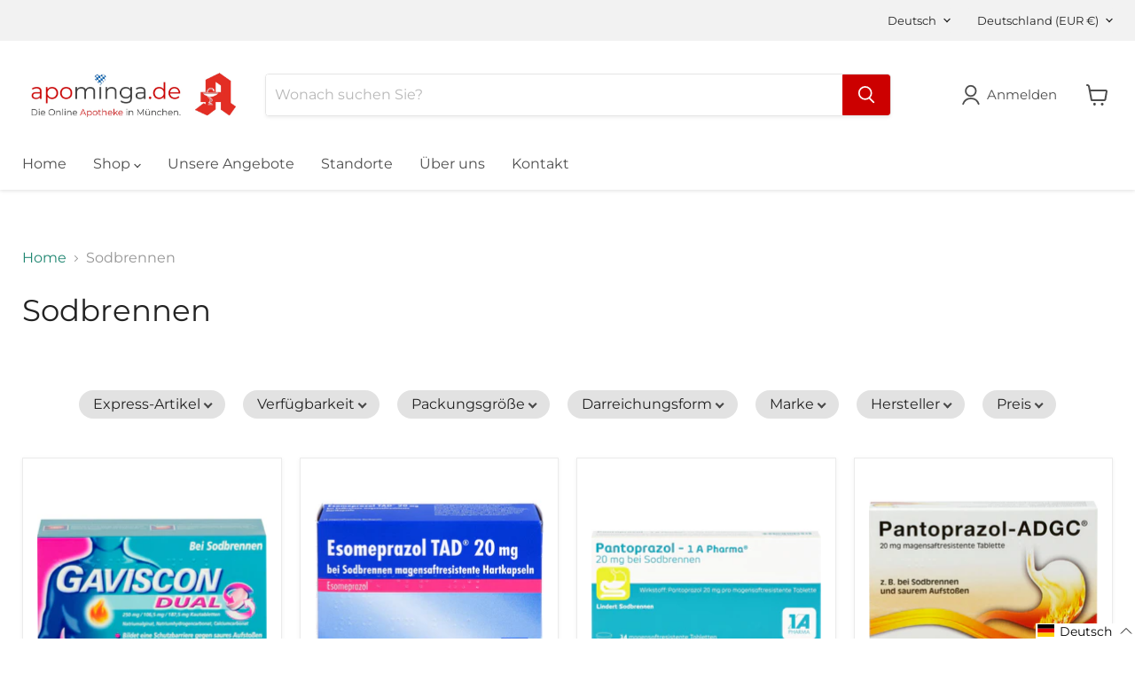

--- FILE ---
content_type: text/html; charset=utf-8
request_url: https://www.apominga.de/collections/sodbrennen
body_size: 78513
content:
<!doctype html>
<html class="no-js no-touch" lang="de">
  <head>






    
    <!-- Google Tag Manager -->
<script>(function(w,d,s,l,i){w[l]=w[l]||[];w[l].push({'gtm.start':
new Date().getTime(),event:'gtm.js'});var f=d.getElementsByTagName(s)[0],
j=d.createElement(s),dl=l!='dataLayer'?'&l='+l:'';j.async=true;j.src=
'https://www.googletagmanager.com/gtm.js?id='+i+dl;f.parentNode.insertBefore(j,f);
})(window,document,'script','dataLayer','GTM-T77KFMZ');</script>
    <!-- End Google Tag Manager -->

<!-- BetterUse --><script id='wcag_tool_html' src="https://dashboard.tool.api.betteruse.com/api/plugin/audit/tool?wcag_token=031e0ce4-d86a-4055-8079-1763f52c171c" async></script><!-- End of BetterUse -->
  
    <meta charset="utf-8">
    <meta http-equiv="x-ua-compatible" content="IE=edge">
    <link rel="preconnect" href="https://cdn.shopify.com">
    <link rel="preconnect" href="https://fonts.shopifycdn.com">
    <link rel="preconnect" href="https://v.shopify.com">
    <link rel="preconnect" href="https://cdn.shopifycloud.com">
    <title>Sodbrennen — apominga.de - Die Online Apotheke in München</title>
    
    
  <link rel="shortcut icon" href="//www.apominga.de/cdn/shop/files/herz3_Kopie_32x32.png?v=1614338452" type="image/png">

    
      <link rel="canonical" href="https://www.apominga.de/collections/sodbrennen" />
    
    <meta name="viewport" content="width=device-width">
    
    















<meta property="og:site_name" content="apominga.de - Die Online Apotheke in München">
<meta property="og:url" content="https://www.apominga.de/collections/sodbrennen">
<meta property="og:title" content="Sodbrennen">
<meta property="og:type" content="website">
<meta property="og:description" content="Vor-Ort-Apotheken, Same-Day Delivery, Click &amp; Collect.">




    
    
    

    
    
    <meta
      property="og:image"
      content="https://www.apominga.de/cdn/shop/files/apominga.de_Die_Online_Apotheke_in_Munchen_Social_Sharing_1200x754.jpg?v=1630144431"
    />
    <meta
      property="og:image:secure_url"
      content="https://www.apominga.de/cdn/shop/files/apominga.de_Die_Online_Apotheke_in_Munchen_Social_Sharing_1200x754.jpg?v=1630144431"
    />
    <meta property="og:image:width" content="1200" />
    <meta property="og:image:height" content="754" />
    
    
    <meta property="og:image:alt" content="Social media image" />
  
















<meta name="twitter:title" content="Sodbrennen">
<meta name="twitter:description" content="Vor-Ort-Apotheken, Same-Day Delivery, Click &amp; Collect.">


    
    
    
      
      
      <meta name="twitter:card" content="summary_large_image">
    
    
    <meta
      property="twitter:image"
      content="https://www.apominga.de/cdn/shop/files/apominga.de_Die_Online_Apotheke_in_Munchen_Social_Sharing_1200x600_crop_center.jpg?v=1630144431"
    />
    <meta property="twitter:image:width" content="1200" />
    <meta property="twitter:image:height" content="600" />
    
    
    <meta property="twitter:image:alt" content="Social media image" />
  


  <style>
    @font-face {
	font-family: 'Montserrat Light';
	src: url('https://cdn.shopify.com/s/files/1/0536/3138/5750/files/Montserrat-Light.woff2?v=1659081722') format('woff2'),
       url('https://cdn.shopify.com/s/files/1/0536/3138/5750/files/Montserrat-Light.woff2?v=1659081722') format('woff');

}

  </style>
    <link rel="preload" href="//www.apominga.de/cdn/fonts/montserrat/montserrat_n4.81949fa0ac9fd2021e16436151e8eaa539321637.woff2" as="font" crossorigin="anonymous">
    <link rel="preload" as="style" href="//www.apominga.de/cdn/shop/t/24/assets/theme.css?v=57524314302616701511765538010">
    <script>window.performance && window.performance.mark && window.performance.mark('shopify.content_for_header.start');</script><meta name="facebook-domain-verification" content="ffnyir8k3dy1ufhyymwbwtjgxxmum8">
<meta id="shopify-digital-wallet" name="shopify-digital-wallet" content="/53631385750/digital_wallets/dialog">
<meta name="shopify-checkout-api-token" content="2049f6b072ba1a9d7c59275817391c66">
<meta id="in-context-paypal-metadata" data-shop-id="53631385750" data-venmo-supported="false" data-environment="production" data-locale="de_DE" data-paypal-v4="true" data-currency="EUR">
<link rel="alternate" type="application/atom+xml" title="Feed" href="/collections/sodbrennen.atom" />
<link rel="next" href="/collections/sodbrennen?page=2">
<link rel="alternate" hreflang="x-default" href="https://www.apominga.de/collections/sodbrennen">
<link rel="alternate" hreflang="de" href="https://www.apominga.de/collections/sodbrennen">
<link rel="alternate" hreflang="en" href="https://www.apominga.de/en/collections/sodbrennen">
<link rel="alternate" type="application/json+oembed" href="https://www.apominga.de/collections/sodbrennen.oembed">
<script async="async" src="/checkouts/internal/preloads.js?locale=de-DE"></script>
<script id="shopify-features" type="application/json">{"accessToken":"2049f6b072ba1a9d7c59275817391c66","betas":["rich-media-storefront-analytics"],"domain":"www.apominga.de","predictiveSearch":true,"shopId":53631385750,"locale":"de"}</script>
<script>var Shopify = Shopify || {};
Shopify.shop = "apo089.myshopify.com";
Shopify.locale = "de";
Shopify.currency = {"active":"EUR","rate":"1.0"};
Shopify.country = "DE";
Shopify.theme = {"name":"Neue Kategoriebilder Startseite","id":164623024393,"schema_name":"Empire","schema_version":"7.0.0","theme_store_id":null,"role":"main"};
Shopify.theme.handle = "null";
Shopify.theme.style = {"id":null,"handle":null};
Shopify.cdnHost = "www.apominga.de/cdn";
Shopify.routes = Shopify.routes || {};
Shopify.routes.root = "/";</script>
<script type="module">!function(o){(o.Shopify=o.Shopify||{}).modules=!0}(window);</script>
<script>!function(o){function n(){var o=[];function n(){o.push(Array.prototype.slice.apply(arguments))}return n.q=o,n}var t=o.Shopify=o.Shopify||{};t.loadFeatures=n(),t.autoloadFeatures=n()}(window);</script>
<script id="shop-js-analytics" type="application/json">{"pageType":"collection"}</script>
<script defer="defer" async type="module" src="//www.apominga.de/cdn/shopifycloud/shop-js/modules/v2/client.init-shop-cart-sync_HUjMWWU5.de.esm.js"></script>
<script defer="defer" async type="module" src="//www.apominga.de/cdn/shopifycloud/shop-js/modules/v2/chunk.common_QpfDqRK1.esm.js"></script>
<script type="module">
  await import("//www.apominga.de/cdn/shopifycloud/shop-js/modules/v2/client.init-shop-cart-sync_HUjMWWU5.de.esm.js");
await import("//www.apominga.de/cdn/shopifycloud/shop-js/modules/v2/chunk.common_QpfDqRK1.esm.js");

  window.Shopify.SignInWithShop?.initShopCartSync?.({"fedCMEnabled":true,"windoidEnabled":true});

</script>
<script>(function() {
  var isLoaded = false;
  function asyncLoad() {
    if (isLoaded) return;
    isLoaded = true;
    var urls = ["https:\/\/cloudsearch-1f874.kxcdn.com\/shopify.js?srp=\/a\/search\u0026filtersEnabled=1\u0026shop=apo089.myshopify.com"];
    for (var i = 0; i < urls.length; i++) {
      var s = document.createElement('script');
      s.type = 'text/javascript';
      s.async = true;
      s.src = urls[i];
      var x = document.getElementsByTagName('script')[0];
      x.parentNode.insertBefore(s, x);
    }
  };
  if(window.attachEvent) {
    window.attachEvent('onload', asyncLoad);
  } else {
    window.addEventListener('load', asyncLoad, false);
  }
})();</script>
<script id="__st">var __st={"a":53631385750,"offset":3600,"reqid":"8327a7f2-8acb-4f05-bf23-01e33c62c083-1768796609","pageurl":"www.apominga.de\/collections\/sodbrennen","u":"808868a68757","p":"collection","rtyp":"collection","rid":237180649622};</script>
<script>window.ShopifyPaypalV4VisibilityTracking = true;</script>
<script id="captcha-bootstrap">!function(){'use strict';const t='contact',e='account',n='new_comment',o=[[t,t],['blogs',n],['comments',n],[t,'customer']],c=[[e,'customer_login'],[e,'guest_login'],[e,'recover_customer_password'],[e,'create_customer']],r=t=>t.map((([t,e])=>`form[action*='/${t}']:not([data-nocaptcha='true']) input[name='form_type'][value='${e}']`)).join(','),a=t=>()=>t?[...document.querySelectorAll(t)].map((t=>t.form)):[];function s(){const t=[...o],e=r(t);return a(e)}const i='password',u='form_key',d=['recaptcha-v3-token','g-recaptcha-response','h-captcha-response',i],f=()=>{try{return window.sessionStorage}catch{return}},m='__shopify_v',_=t=>t.elements[u];function p(t,e,n=!1){try{const o=window.sessionStorage,c=JSON.parse(o.getItem(e)),{data:r}=function(t){const{data:e,action:n}=t;return t[m]||n?{data:e,action:n}:{data:t,action:n}}(c);for(const[e,n]of Object.entries(r))t.elements[e]&&(t.elements[e].value=n);n&&o.removeItem(e)}catch(o){console.error('form repopulation failed',{error:o})}}const l='form_type',E='cptcha';function T(t){t.dataset[E]=!0}const w=window,h=w.document,L='Shopify',v='ce_forms',y='captcha';let A=!1;((t,e)=>{const n=(g='f06e6c50-85a8-45c8-87d0-21a2b65856fe',I='https://cdn.shopify.com/shopifycloud/storefront-forms-hcaptcha/ce_storefront_forms_captcha_hcaptcha.v1.5.2.iife.js',D={infoText:'Durch hCaptcha geschützt',privacyText:'Datenschutz',termsText:'Allgemeine Geschäftsbedingungen'},(t,e,n)=>{const o=w[L][v],c=o.bindForm;if(c)return c(t,g,e,D).then(n);var r;o.q.push([[t,g,e,D],n]),r=I,A||(h.body.append(Object.assign(h.createElement('script'),{id:'captcha-provider',async:!0,src:r})),A=!0)});var g,I,D;w[L]=w[L]||{},w[L][v]=w[L][v]||{},w[L][v].q=[],w[L][y]=w[L][y]||{},w[L][y].protect=function(t,e){n(t,void 0,e),T(t)},Object.freeze(w[L][y]),function(t,e,n,w,h,L){const[v,y,A,g]=function(t,e,n){const i=e?o:[],u=t?c:[],d=[...i,...u],f=r(d),m=r(i),_=r(d.filter((([t,e])=>n.includes(e))));return[a(f),a(m),a(_),s()]}(w,h,L),I=t=>{const e=t.target;return e instanceof HTMLFormElement?e:e&&e.form},D=t=>v().includes(t);t.addEventListener('submit',(t=>{const e=I(t);if(!e)return;const n=D(e)&&!e.dataset.hcaptchaBound&&!e.dataset.recaptchaBound,o=_(e),c=g().includes(e)&&(!o||!o.value);(n||c)&&t.preventDefault(),c&&!n&&(function(t){try{if(!f())return;!function(t){const e=f();if(!e)return;const n=_(t);if(!n)return;const o=n.value;o&&e.removeItem(o)}(t);const e=Array.from(Array(32),(()=>Math.random().toString(36)[2])).join('');!function(t,e){_(t)||t.append(Object.assign(document.createElement('input'),{type:'hidden',name:u})),t.elements[u].value=e}(t,e),function(t,e){const n=f();if(!n)return;const o=[...t.querySelectorAll(`input[type='${i}']`)].map((({name:t})=>t)),c=[...d,...o],r={};for(const[a,s]of new FormData(t).entries())c.includes(a)||(r[a]=s);n.setItem(e,JSON.stringify({[m]:1,action:t.action,data:r}))}(t,e)}catch(e){console.error('failed to persist form',e)}}(e),e.submit())}));const S=(t,e)=>{t&&!t.dataset[E]&&(n(t,e.some((e=>e===t))),T(t))};for(const o of['focusin','change'])t.addEventListener(o,(t=>{const e=I(t);D(e)&&S(e,y())}));const B=e.get('form_key'),M=e.get(l),P=B&&M;t.addEventListener('DOMContentLoaded',(()=>{const t=y();if(P)for(const e of t)e.elements[l].value===M&&p(e,B);[...new Set([...A(),...v().filter((t=>'true'===t.dataset.shopifyCaptcha))])].forEach((e=>S(e,t)))}))}(h,new URLSearchParams(w.location.search),n,t,e,['guest_login'])})(!0,!0)}();</script>
<script integrity="sha256-4kQ18oKyAcykRKYeNunJcIwy7WH5gtpwJnB7kiuLZ1E=" data-source-attribution="shopify.loadfeatures" defer="defer" src="//www.apominga.de/cdn/shopifycloud/storefront/assets/storefront/load_feature-a0a9edcb.js" crossorigin="anonymous"></script>
<script data-source-attribution="shopify.dynamic_checkout.dynamic.init">var Shopify=Shopify||{};Shopify.PaymentButton=Shopify.PaymentButton||{isStorefrontPortableWallets:!0,init:function(){window.Shopify.PaymentButton.init=function(){};var t=document.createElement("script");t.src="https://www.apominga.de/cdn/shopifycloud/portable-wallets/latest/portable-wallets.de.js",t.type="module",document.head.appendChild(t)}};
</script>
<script data-source-attribution="shopify.dynamic_checkout.buyer_consent">
  function portableWalletsHideBuyerConsent(e){var t=document.getElementById("shopify-buyer-consent"),n=document.getElementById("shopify-subscription-policy-button");t&&n&&(t.classList.add("hidden"),t.setAttribute("aria-hidden","true"),n.removeEventListener("click",e))}function portableWalletsShowBuyerConsent(e){var t=document.getElementById("shopify-buyer-consent"),n=document.getElementById("shopify-subscription-policy-button");t&&n&&(t.classList.remove("hidden"),t.removeAttribute("aria-hidden"),n.addEventListener("click",e))}window.Shopify?.PaymentButton&&(window.Shopify.PaymentButton.hideBuyerConsent=portableWalletsHideBuyerConsent,window.Shopify.PaymentButton.showBuyerConsent=portableWalletsShowBuyerConsent);
</script>
<script data-source-attribution="shopify.dynamic_checkout.cart.bootstrap">document.addEventListener("DOMContentLoaded",(function(){function t(){return document.querySelector("shopify-accelerated-checkout-cart, shopify-accelerated-checkout")}if(t())Shopify.PaymentButton.init();else{new MutationObserver((function(e,n){t()&&(Shopify.PaymentButton.init(),n.disconnect())})).observe(document.body,{childList:!0,subtree:!0})}}));
</script>
<link id="shopify-accelerated-checkout-styles" rel="stylesheet" media="screen" href="https://www.apominga.de/cdn/shopifycloud/portable-wallets/latest/accelerated-checkout-backwards-compat.css" crossorigin="anonymous">
<style id="shopify-accelerated-checkout-cart">
        #shopify-buyer-consent {
  margin-top: 1em;
  display: inline-block;
  width: 100%;
}

#shopify-buyer-consent.hidden {
  display: none;
}

#shopify-subscription-policy-button {
  background: none;
  border: none;
  padding: 0;
  text-decoration: underline;
  font-size: inherit;
  cursor: pointer;
}

#shopify-subscription-policy-button::before {
  box-shadow: none;
}

      </style>

<script>window.performance && window.performance.mark && window.performance.mark('shopify.content_for_header.end');</script>
    <link href="//www.apominga.de/cdn/shop/t/24/assets/theme.css?v=57524314302616701511765538010" rel="stylesheet" type="text/css" media="all" />
    
    <script>
      window.Theme = window.Theme || {};
      window.Theme.version = '7.0.0';
      window.Theme.name = 'Empire';
      window.Theme.routes = {
        "root_url": "/",
        "account_url": "/account",
        "account_login_url": "https://shopify.com/53631385750/account?locale=de&region_country=DE",
        "account_logout_url": "/account/logout",
        "account_register_url": "https://shopify.com/53631385750/account?locale=de",
        "account_addresses_url": "/account/addresses",
        "collections_url": "/collections",
        "all_products_collection_url": "/collections/all",
        "search_url": "/search",
        "cart_url": "/cart",
        "cart_add_url": "/cart/add",
        "cart_change_url": "/cart/change",
        "cart_clear_url": "/cart/clear",
        "product_recommendations_url": "/recommendations/products",
      };
    </script>
    
  



<!-- BEGIN app block: shopify://apps/complianz-gdpr-cookie-consent/blocks/bc-block/e49729f0-d37d-4e24-ac65-e0e2f472ac27 -->

    
    
    
<link id='complianz-css' rel="stylesheet" href=https://cdn.shopify.com/extensions/019a2fb2-ee57-75e6-ac86-acfd14822c1d/gdpr-legal-cookie-74/assets/complainz.css media="print" onload="this.media='all'">
    <style>
        #Compliance-iframe.Compliance-iframe-branded > div.purposes-header,
        #Compliance-iframe.Compliance-iframe-branded > div.cmplc-cmp-header,
        #purposes-container > div.purposes-header,
        #Compliance-cs-banner .Compliance-cs-brand {
            background-color: #FFFFFF !important;
            color: #0A0A0A!important;
        }
        #Compliance-iframe.Compliance-iframe-branded .purposes-header .cmplc-btn-cp ,
        #Compliance-iframe.Compliance-iframe-branded .purposes-header .cmplc-btn-cp:hover,
        #Compliance-iframe.Compliance-iframe-branded .purposes-header .cmplc-btn-back:hover  {
            background-color: #ffffff !important;
            opacity: 1 !important;
        }
        #Compliance-cs-banner .cmplc-toggle .cmplc-toggle-label {
            color: #FFFFFF!important;
        }
        #Compliance-iframe.Compliance-iframe-branded .purposes-header .cmplc-btn-cp:hover,
        #Compliance-iframe.Compliance-iframe-branded .purposes-header .cmplc-btn-back:hover {
            background-color: #0A0A0A!important;
            color: #FFFFFF!important;
        }
        #Compliance-cs-banner #Compliance-cs-title {
            font-size: 14px !important;
        }
        #Compliance-cs-banner .Compliance-cs-content,
        #Compliance-cs-title,
        .cmplc-toggle-checkbox.granular-control-checkbox span {
            background-color: #FFFFFF !important;
            color: #0A0A0A !important;
            font-size: 14px !important;
        }
        #Compliance-cs-banner .Compliance-cs-close-btn {
            font-size: 14px !important;
            background-color: #FFFFFF !important;
        }
        #Compliance-cs-banner .Compliance-cs-opt-group {
            color: #FFFFFF !important;
        }
        #Compliance-cs-banner .Compliance-cs-opt-group button,
        .Compliance-alert button.Compliance-button-cancel {
            background-color: #007BBC!important;
            color: #FFFFFF!important;
        }
        #Compliance-cs-banner .Compliance-cs-opt-group button.Compliance-cs-accept-btn,
        #Compliance-cs-banner .Compliance-cs-opt-group button.Compliance-cs-btn-primary,
        .Compliance-alert button.Compliance-button-confirm {
            background-color: #007BBC !important;
            color: #FFFFFF !important;
        }
        #Compliance-cs-banner .Compliance-cs-opt-group button.Compliance-cs-reject-btn {
            background-color: #007BBC!important;
            color: #FFFFFF!important;
        }

        #Compliance-cs-banner .Compliance-banner-content button {
            cursor: pointer !important;
            color: currentColor !important;
            text-decoration: underline !important;
            border: none !important;
            background-color: transparent !important;
            font-size: 100% !important;
            padding: 0 !important;
        }

        #Compliance-cs-banner .Compliance-cs-opt-group button {
            border-radius: 4px !important;
            padding-block: 10px !important;
        }
        @media (min-width: 640px) {
            #Compliance-cs-banner.Compliance-cs-default-floating:not(.Compliance-cs-top):not(.Compliance-cs-center) .Compliance-cs-container, #Compliance-cs-banner.Compliance-cs-default-floating:not(.Compliance-cs-bottom):not(.Compliance-cs-center) .Compliance-cs-container, #Compliance-cs-banner.Compliance-cs-default-floating.Compliance-cs-center:not(.Compliance-cs-top):not(.Compliance-cs-bottom) .Compliance-cs-container {
                width: 560px !important;
            }
            #Compliance-cs-banner.Compliance-cs-default-floating:not(.Compliance-cs-top):not(.Compliance-cs-center) .Compliance-cs-opt-group, #Compliance-cs-banner.Compliance-cs-default-floating:not(.Compliance-cs-bottom):not(.Compliance-cs-center) .Compliance-cs-opt-group, #Compliance-cs-banner.Compliance-cs-default-floating.Compliance-cs-center:not(.Compliance-cs-top):not(.Compliance-cs-bottom) .Compliance-cs-opt-group {
                flex-direction: row !important;
            }
            #Compliance-cs-banner .Compliance-cs-opt-group button:not(:last-of-type),
            #Compliance-cs-banner .Compliance-cs-opt-group button {
                margin-right: 4px !important;
            }
            #Compliance-cs-banner .Compliance-cs-container .Compliance-cs-brand {
                position: absolute !important;
                inset-block-start: 6px;
            }
        }
        #Compliance-cs-banner.Compliance-cs-default-floating:not(.Compliance-cs-top):not(.Compliance-cs-center) .Compliance-cs-opt-group > div, #Compliance-cs-banner.Compliance-cs-default-floating:not(.Compliance-cs-bottom):not(.Compliance-cs-center) .Compliance-cs-opt-group > div, #Compliance-cs-banner.Compliance-cs-default-floating.Compliance-cs-center:not(.Compliance-cs-top):not(.Compliance-cs-bottom) .Compliance-cs-opt-group > div {
            flex-direction: row-reverse;
            width: 100% !important;
        }

        .Compliance-cs-brand-badge-outer, .Compliance-cs-brand-badge, #Compliance-cs-banner.Compliance-cs-default-floating.Compliance-cs-bottom .Compliance-cs-brand-badge-outer,
        #Compliance-cs-banner.Compliance-cs-default.Compliance-cs-bottom .Compliance-cs-brand-badge-outer,
        #Compliance-cs-banner.Compliance-cs-default:not(.Compliance-cs-left) .Compliance-cs-brand-badge-outer,
        #Compliance-cs-banner.Compliance-cs-default-floating:not(.Compliance-cs-left) .Compliance-cs-brand-badge-outer {
            display: none !important
        }

        #Compliance-cs-banner:not(.Compliance-cs-top):not(.Compliance-cs-bottom) .Compliance-cs-container.Compliance-cs-themed {
            flex-direction: row !important;
        }

        #Compliance-cs-banner #Compliance-cs-title,
        #Compliance-cs-banner #Compliance-cs-custom-title {
            justify-self: center !important;
            font-size: 14px !important;
            font-family: -apple-system,sans-serif !important;
            margin-inline: auto !important;
            width: 55% !important;
            text-align: center;
            font-weight: 600;
            visibility: unset;
        }

        @media (max-width: 640px) {
            #Compliance-cs-banner #Compliance-cs-title,
            #Compliance-cs-banner #Compliance-cs-custom-title {
                display: block;
            }
        }

        #Compliance-cs-banner .Compliance-cs-brand img {
            max-width: 110px !important;
            min-height: 32px !important;
        }
        #Compliance-cs-banner .Compliance-cs-container .Compliance-cs-brand {
            background: none !important;
            padding: 0px !important;
            margin-block-start:10px !important;
            margin-inline-start:16px !important;
        }

        #Compliance-cs-banner .Compliance-cs-opt-group button {
            padding-inline: 4px !important;
        }

    </style>
    
    
    
    

    <script type="text/javascript">
        function loadScript(src) {
            return new Promise((resolve, reject) => {
                const s = document.createElement("script");
                s.src = src;
                s.charset = "UTF-8";
                s.onload = resolve;
                s.onerror = reject;
                document.head.appendChild(s);
            });
        }

        function filterGoogleConsentModeURLs(domainsArray) {
            const googleConsentModeComplianzURls = [
                // 197, # Google Tag Manager:
                {"domain":"s.www.googletagmanager.com", "path":""},
                {"domain":"www.tagmanager.google.com", "path":""},
                {"domain":"www.googletagmanager.com", "path":""},
                {"domain":"googletagmanager.com", "path":""},
                {"domain":"tagassistant.google.com", "path":""},
                {"domain":"tagmanager.google.com", "path":""},

                // 2110, # Google Analytics 4:
                {"domain":"www.analytics.google.com", "path":""},
                {"domain":"www.google-analytics.com", "path":""},
                {"domain":"ssl.google-analytics.com", "path":""},
                {"domain":"google-analytics.com", "path":""},
                {"domain":"analytics.google.com", "path":""},
                {"domain":"region1.google-analytics.com", "path":""},
                {"domain":"region1.analytics.google.com", "path":""},
                {"domain":"*.google-analytics.com", "path":""},
                {"domain":"www.googletagmanager.com", "path":"/gtag/js?id=G"},
                {"domain":"googletagmanager.com", "path":"/gtag/js?id=UA"},
                {"domain":"www.googletagmanager.com", "path":"/gtag/js?id=UA"},
                {"domain":"googletagmanager.com", "path":"/gtag/js?id=G"},

                // 177, # Google Ads conversion tracking:
                {"domain":"googlesyndication.com", "path":""},
                {"domain":"media.admob.com", "path":""},
                {"domain":"gmodules.com", "path":""},
                {"domain":"ad.ytsa.net", "path":""},
                {"domain":"dartmotif.net", "path":""},
                {"domain":"dmtry.com", "path":""},
                {"domain":"go.channelintelligence.com", "path":""},
                {"domain":"googleusercontent.com", "path":""},
                {"domain":"googlevideo.com", "path":""},
                {"domain":"gvt1.com", "path":""},
                {"domain":"links.channelintelligence.com", "path":""},
                {"domain":"obrasilinteirojoga.com.br", "path":""},
                {"domain":"pcdn.tcgmsrv.net", "path":""},
                {"domain":"rdr.tag.channelintelligence.com", "path":""},
                {"domain":"static.googleadsserving.cn", "path":""},
                {"domain":"studioapi.doubleclick.com", "path":""},
                {"domain":"teracent.net", "path":""},
                {"domain":"ttwbs.channelintelligence.com", "path":""},
                {"domain":"wtb.channelintelligence.com", "path":""},
                {"domain":"youknowbest.com", "path":""},
                {"domain":"doubleclick.net", "path":""},
                {"domain":"redirector.gvt1.com", "path":""},

                //116, # Google Ads Remarketing
                {"domain":"googlesyndication.com", "path":""},
                {"domain":"media.admob.com", "path":""},
                {"domain":"gmodules.com", "path":""},
                {"domain":"ad.ytsa.net", "path":""},
                {"domain":"dartmotif.net", "path":""},
                {"domain":"dmtry.com", "path":""},
                {"domain":"go.channelintelligence.com", "path":""},
                {"domain":"googleusercontent.com", "path":""},
                {"domain":"googlevideo.com", "path":""},
                {"domain":"gvt1.com", "path":""},
                {"domain":"links.channelintelligence.com", "path":""},
                {"domain":"obrasilinteirojoga.com.br", "path":""},
                {"domain":"pcdn.tcgmsrv.net", "path":""},
                {"domain":"rdr.tag.channelintelligence.com", "path":""},
                {"domain":"static.googleadsserving.cn", "path":""},
                {"domain":"studioapi.doubleclick.com", "path":""},
                {"domain":"teracent.net", "path":""},
                {"domain":"ttwbs.channelintelligence.com", "path":""},
                {"domain":"wtb.channelintelligence.com", "path":""},
                {"domain":"youknowbest.com", "path":""},
                {"domain":"doubleclick.net", "path":""},
                {"domain":"redirector.gvt1.com", "path":""}
            ];

            if (!Array.isArray(domainsArray)) { 
                return [];
            }

            const blockedPairs = new Map();
            for (const rule of googleConsentModeComplianzURls) {
                if (!blockedPairs.has(rule.domain)) {
                    blockedPairs.set(rule.domain, new Set());
                }
                blockedPairs.get(rule.domain).add(rule.path);
            }

            return domainsArray.filter(item => {
                const paths = blockedPairs.get(item.d);
                return !(paths && paths.has(item.p));
            });
        }

        function setupAutoblockingByDomain() {
            // autoblocking by domain
            const autoblockByDomainArray = [];
            const prefixID = '10000' // to not get mixed with real metis ids
            let cmpBlockerDomains = []
            let cmpCmplcVendorsPurposes = {}
            let counter = 1
            for (const object of autoblockByDomainArray) {
                cmpBlockerDomains.push({
                    d: object.d,
                    p: object.path,
                    v: prefixID + counter,
                });
                counter++;
            }
            
            counter = 1
            for (const object of autoblockByDomainArray) {
                cmpCmplcVendorsPurposes[prefixID + counter] = object?.p ?? '1';
                counter++;
            }

            Object.defineProperty(window, "cmp_cmplc_vendors_purposes", {
                get() {
                    return cmpCmplcVendorsPurposes;
                },
                set(value) {
                    cmpCmplcVendorsPurposes = { ...cmpCmplcVendorsPurposes, ...value };
                }
            });
            const basicGmc = true;


            Object.defineProperty(window, "cmp_importblockerdomains", {
                get() {
                    if (basicGmc) {
                        return filterGoogleConsentModeURLs(cmpBlockerDomains);
                    }
                    return cmpBlockerDomains;
                },
                set(value) {
                    cmpBlockerDomains = [ ...cmpBlockerDomains, ...value ];
                }
            });
        }

        function enforceRejectionRecovery() {
            const base = (window._cmplc = window._cmplc || {});
            const featuresHolder = {};

            function lockFlagOn(holder) {
                const desc = Object.getOwnPropertyDescriptor(holder, 'rejection_recovery');
                if (!desc) {
                    Object.defineProperty(holder, 'rejection_recovery', {
                        get() { return true; },
                        set(_) { /* ignore */ },
                        enumerable: true,
                        configurable: false
                    });
                }
                return holder;
            }

            Object.defineProperty(base, 'csFeatures', {
                configurable: false,
                enumerable: true,
                get() {
                    return featuresHolder;
                },
                set(obj) {
                    if (obj && typeof obj === 'object') {
                        Object.keys(obj).forEach(k => {
                            if (k !== 'rejection_recovery') {
                                featuresHolder[k] = obj[k];
                            }
                        });
                    }
                    // we lock it, it won't try to redefine
                    lockFlagOn(featuresHolder);
                }
            });

            // Ensure an object is exposed even if read early
            if (!('csFeatures' in base)) {
                base.csFeatures = {};
            } else {
                // If someone already set it synchronously, merge and lock now.
                base.csFeatures = base.csFeatures;
            }
        }

        function splitDomains(joinedString) {
            if (!joinedString) {
                return []; // empty string -> empty array
            }
            return joinedString.split(";");
        }

        function setupWhitelist() {
            // Whitelist by domain:
            const whitelistString = "";
            const whitelist_array = [...splitDomains(whitelistString)];
            if (Array.isArray(window?.cmp_block_ignoredomains)) {
                window.cmp_block_ignoredomains = [...whitelist_array, ...window.cmp_block_ignoredomains];
            }
        }

        async function initCompliance() {
            const currentCsConfiguration = {"siteId":4390235,"cookiePolicyIds":{"en":54664976},"banner":{"acceptButtonDisplay":true,"rejectButtonDisplay":true,"customizeButtonDisplay":true,"position":"float-center","backgroundOverlay":false,"fontSize":"14px","content":"","acceptButtonCaption":"","rejectButtonCaption":"","customizeButtonCaption":"","backgroundColor":"#FFFFFF","textColor":"#0A0A0A","acceptButtonColor":"#007BBC","acceptButtonCaptionColor":"#FFFFFF","rejectButtonColor":"#007BBC","rejectButtonCaptionColor":"#FFFFFF","customizeButtonColor":"#007BBC","customizeButtonCaptionColor":"#FFFFFF","logo":"data:image\/svg+xml;base64,[base64]","brandTextColor":"#0A0A0A","brandBackgroundColor":"#FFFFFF","applyStyles":"false"},"whitelabel":true};
            const preview_config = {"format_and_position":{"has_background_overlay":false,"position":"float-center"},"text":{"fontsize":"14px","content":{"main":"","accept":"","reject":"","learnMore":""}},"theme":{"setting_type":2,"standard":{"subtype":"light"},"color":{"selected_color":"Mint","selected_color_style":"neutral"},"custom":{"main":{"background":"#FFFFFF","text":"#0A0A0A"},"acceptButton":{"background":"#007BBC","text":"#FFFFFF"},"rejectButton":{"background":"#007BBC","text":"#FFFFFF"},"learnMoreButton":{"background":"#007BBC","text":"#FFFFFF"}},"logo":{"type":3,"add_from_url":{"url":"","brand_header_color":"#FFFFFF","brand_text_color":"#0A0A0A"},"upload":{"src":"data:image\/svg+xml;base64,[base64]","brand_header_color":"#FFFFFF","brand_text_color":"#0A0A0A"}}},"whitelabel":true,"privacyWidget":true,"cookiePolicyPageUrl":"\/pages\/cookie-policy","privacyPolicyPageUrl":"\/policies\/privacy-policy","primaryDomain":"https:\/\/www.apominga.de"};
            const settings = {"businessLocation":null,"targetRegions":[],"legislations":{"isAutomatic":true,"customLegislations":{"gdprApplies":true,"usprApplies":false,"ccpaApplies":false,"lgpdApplies":false}},"googleConsentMode":false,"microsoftConsentMode":false,"enableTcf":false,"fallbackLanguage":"en","emailNotification":true,"disableAutoBlocking":false,"enableAdvanceGCM":true};

            const supportedLangs = [
            'bg','ca','cs','da','de','el','en','en-GB','es','et',
            'fi','fr','hr','hu','it','lt','lv','nl','no','pl',
            'pt','pt-BR','ro','ru','sk','sl','sv'
            ];

            // Build i18n map; prefer globals (e.g., window.it / window.en) if your locale files define them,
            // otherwise fall back to Liquid-injected JSON (cleaned_*).
            const currentLang = "de";
            const fallbackLang = "en";

            let cmplc_i18n = {};

            // fallback first
            (function attachFallback() {
                // If your external locale file defines a global like "window[<lang>]"
                if (typeof window[fallbackLang] !== "undefined") {
                    cmplc_i18n[fallbackLang] = window[fallbackLang];
                    return;
                }
            })();

            // then current
            (function attachCurrent() {
            if (supportedLangs.includes(currentLang)) {
                if (typeof window[currentLang] !== "undefined") {
                    cmplc_i18n[currentLang] = window[currentLang];
                    return;
                }
            }
            })();

            const isPrimaryLang = true;
            const primaryDomain = "https://www.apominga.de";
            const cookiePolicyPageUrl = "/pages/cookie-policy";
            const privacyPolicyPageUrl = "/policies/privacy-policy";

            const cookiePolicyId =
            currentCsConfiguration?.cookiePolicyIds[currentLang] ??
            currentCsConfiguration?.cookiePolicyIds[fallbackLang];

            // 🔴 IMPORTANT: make _cmplc global
            window._cmplc = window?._cmplc || [];
            const _cmplc = window._cmplc;

            _cmplc.csConfiguration = {
                ..._cmplc.csConfiguration,
                ...currentCsConfiguration,
                cookiePolicyId,
                consentOnContinuedBrowsing:  false,
                perPurposeConsent:           true,
                countryDetection:            true,
                enableGdpr:                  settings?.legislations?.customLegislations?.gdprApplies,
                enableUspr:                  settings?.legislations?.customLegislations?.usprApplies,
                enableCcpa:                  settings?.legislations?.customLegislations?.ccpaApplies,
                enableLgpd:                  settings?.legislations?.customLegislations?.lgpdApplies,
                googleConsentMode:           settings?.googleConsentMode,
                uetConsentMode:              settings?.microsoftConsentMode,
                enableTcf:                   settings?.enableTcf,
                tcfPublisherCC:              settings?.businessLocation,
                lang:                        supportedLangs.includes(currentLang) ? currentLang : fallbackLang,
                i18n:                        cmplc_i18n,
                brand:                       'Complianz',
                cookiePolicyInOtherWindow:   true,
                cookiePolicyUrl:             `${primaryDomain}${isPrimaryLang ? '' : '/' + currentLang}${cookiePolicyPageUrl}`,
                privacyPolicyUrl:            `${primaryDomain}${isPrimaryLang ? '' : '/' + currentLang}${privacyPolicyPageUrl}`,
                floatingPreferencesButtonDisplay: currentCsConfiguration?.privacyWidget ? (currentCsConfiguration?.banner?.privacyWidgetPosition ?? 'bottom-right') : false,
                cmpId:                       { tcf: 332 },
                callback:                    {},
                purposes:                    "1, 2, 3, 4, 5",
                promptToAcceptOnBlockedElements: true,
                googleEnableAdvertiserConsentMode: settings?.googleConsentMode && settings?.enableTcf
            };

            const customeContent = preview_config?.text?.content ?? {};
            const titleContent =
            customeContent?.title?.hasOwnProperty(currentLang) ? customeContent?.title[currentLang] :
            customeContent?.title?.hasOwnProperty(fallbackLang) ? customeContent?.title[fallbackLang] : '';
            let mainContent =
            customeContent?.main?.hasOwnProperty(currentLang) ? customeContent?.main[currentLang] :
            customeContent?.main?.hasOwnProperty(fallbackLang) ? customeContent?.main[fallbackLang] : '';
            if (titleContent !== '') {
            mainContent = mainContent !== '' ? `<h2 id='Compliance-cs-custom-title'>${titleContent}</h2>${mainContent}` : '';
            }

            _cmplc.csConfiguration.banner = {
            ..._cmplc.csConfiguration.banner,
            content: mainContent,
            acceptButtonCaption:
                customeContent?.accept?.hasOwnProperty(currentLang) ? customeContent?.accept[currentLang] :
                customeContent?.accept?.hasOwnProperty(fallbackLang) ? customeContent?.accept[fallbackLang] : '',
            rejectButtonCaption:
                customeContent?.reject?.hasOwnProperty(currentLang) ? customeContent?.reject[currentLang] :
                customeContent?.reject?.hasOwnProperty(fallbackLang) ? customeContent?.reject[fallbackLang] : '',
            customizeButtonCaption:
                customeContent?.learnMore?.hasOwnProperty(currentLang) ? customeContent?.learnMore[currentLang] :
                customeContent?.learnMore?.hasOwnProperty(fallbackLang) ? customeContent?.learnMore[fallbackLang] : '',
            cookiePolicyLinkCaption:
                customeContent?.cp_caption?.hasOwnProperty(currentLang) ? customeContent?.cp_caption[currentLang] :
                customeContent?.cp_caption?.hasOwnProperty(fallbackLang) ? customeContent?.cp_caption[fallbackLang] : '',
            };

            var onPreferenceExpressedOrNotNeededCallback = function(prefs) {
                var isPrefEmpty = !prefs || Object.keys(prefs).length === 0;
                var consent = isPrefEmpty ? _cmplc.cs.api.getPreferences() : prefs;
                var shopifyPurposes = {
                    "analytics": [4, 's'],
                    "marketing": [5, 'adv'],
                    "preferences": [2, 3],
                    "sale_of_data": ['s', 'sh'],
                }
                var expressedConsent = {};
                Object.keys(shopifyPurposes).forEach(function(purposeItem) {
                    var purposeExpressed = null
                    shopifyPurposes[purposeItem].forEach(item => {
                    if (consent.purposes && typeof consent.purposes[item] === 'boolean') {
                        purposeExpressed = consent.purposes[item];
                    }
                    if (consent.uspr && typeof consent.uspr[item] === 'boolean' && purposeExpressed !== false) {
                        purposeExpressed = consent.uspr[item];
                    }
                    })
                    if (typeof purposeExpressed === 'boolean') {
                        expressedConsent[purposeItem] = purposeExpressed;
                    }
                })

                var oldConsentOfCustomer = Shopify.customerPrivacy.currentVisitorConsent();
                if (oldConsentOfCustomer["sale_of_data"] !== 'no') {
                    expressedConsent["sale_of_data"] = true;
                }

                window.Shopify.customerPrivacy.setTrackingConsent(expressedConsent, function() {});
            }

            var onCcpaOptOutCallback = function () {
                window.Shopify.customerPrivacy.setTrackingConsent({ "sale_of_data": false });
            }
        
            var onReady = function () {
                const currentConsent = window.Shopify.customerPrivacy.currentVisitorConsent();
                delete currentConsent['sale_of_data'];
                if (Object.values(currentConsent).some(consent => consent !== '') || !_cmplc.cs.state.needsConsent) {
                    return;
                }
                window._cmplc.cs.api.showBanner();
            }

            _cmplc.csConfiguration.callback.onPreferenceExpressedOrNotNeeded = onPreferenceExpressedOrNotNeededCallback;
            _cmplc.csConfiguration.callback.onCcpaOptOut = onCcpaOptOutCallback;
            _cmplc.csConfiguration.callback.onReady = onReady;

            window.dispatchEvent(new CustomEvent('cmplc::configurationIsSet'));
            window.COMPLIANZ_CONFIGURATION_IS_SET = true;

            if (settings?.disableAutoBlocking === true) {
                await loadScript(`https://cs.complianz.io/sync/${currentCsConfiguration.siteId}.js`)
                return;
            }

            // Load Complianz autoblocking AFTER config is set and global
            await loadScript(`https://cs.complianz.io/autoblocking/${currentCsConfiguration.siteId}.js`)
        }

        Promise.all([
            loadScript("https://cdn.shopify.com/extensions/019a2fb2-ee57-75e6-ac86-acfd14822c1d/gdpr-legal-cookie-74/assets/de.js"),
            loadScript("https://cdn.shopify.com/extensions/019a2fb2-ee57-75e6-ac86-acfd14822c1d/gdpr-legal-cookie-74/assets/en.js"),
        ]).then(async () => {
            // Autoblocking by domain:
            enforceRejectionRecovery();
            setupAutoblockingByDomain();
            await initCompliance();
            
        }).catch(async (err) => {
            console.error("Failed to load locale scripts:", err);
            // Autoblocking by domain:
            setupAutoblockingByDomain();
            await initCompliance();
        }).finally(() => {
            // Whitelist by domain:
            setupWhitelist();
            loadScript("https://cdn.complianz.io/cs/compliance_cs.js");
            if(false == true) {
                loadScript("https://cdn.complianz.io/cs/tcf/stub-v2.js");
                loadScript("https://cdn.complianz.io/cs/tcf/safe-tcf-v2.js");
            }
            if(false == true) {
                loadScript("//cdn.complianz.io/cs/gpp/stub.js");
            }
        });
    </script>

    <script>
        window.Shopify.loadFeatures(
            [
                {
                name: 'consent-tracking-api',
                version: '0.1',
                },
            ],
            function(error) {
                if (error) {
                throw error;
                }
            }
        );
    </script>


<!-- END app block --><!-- BEGIN app block: shopify://apps/minmaxify-order-limits/blocks/app-embed-block/3acfba32-89f3-4377-ae20-cbb9abc48475 --><script type="text/javascript">minMaxifyContext={cartItemExtras: []}</script> <script type="text/javascript" src="https://limits.minmaxify.com/apo089.myshopify.com?v=130a_s&r=20250327214901"></script>

<!-- END app block --><!-- BEGIN app block: shopify://apps/pagefly-page-builder/blocks/app-embed/83e179f7-59a0-4589-8c66-c0dddf959200 -->

<!-- BEGIN app snippet: pagefly-cro-ab-testing-main -->







<script>
  ;(function () {
    const url = new URL(window.location)
    const viewParam = url.searchParams.get('view')
    if (viewParam && viewParam.includes('variant-pf-')) {
      url.searchParams.set('pf_v', viewParam)
      url.searchParams.delete('view')
      window.history.replaceState({}, '', url)
    }
  })()
</script>



<script type='module'>
  
  window.PAGEFLY_CRO = window.PAGEFLY_CRO || {}

  window.PAGEFLY_CRO['data_debug'] = {
    original_template_suffix: "all_collections",
    allow_ab_test: false,
    ab_test_start_time: 0,
    ab_test_end_time: 0,
    today_date_time: 1768796610000,
  }
  window.PAGEFLY_CRO['GA4'] = { enabled: false}
</script>

<!-- END app snippet -->








  <script src='https://cdn.shopify.com/extensions/019bb4f9-aed6-78a3-be91-e9d44663e6bf/pagefly-page-builder-215/assets/pagefly-helper.js' defer='defer'></script>

  <script src='https://cdn.shopify.com/extensions/019bb4f9-aed6-78a3-be91-e9d44663e6bf/pagefly-page-builder-215/assets/pagefly-general-helper.js' defer='defer'></script>

  <script src='https://cdn.shopify.com/extensions/019bb4f9-aed6-78a3-be91-e9d44663e6bf/pagefly-page-builder-215/assets/pagefly-snap-slider.js' defer='defer'></script>

  <script src='https://cdn.shopify.com/extensions/019bb4f9-aed6-78a3-be91-e9d44663e6bf/pagefly-page-builder-215/assets/pagefly-slideshow-v3.js' defer='defer'></script>

  <script src='https://cdn.shopify.com/extensions/019bb4f9-aed6-78a3-be91-e9d44663e6bf/pagefly-page-builder-215/assets/pagefly-slideshow-v4.js' defer='defer'></script>

  <script src='https://cdn.shopify.com/extensions/019bb4f9-aed6-78a3-be91-e9d44663e6bf/pagefly-page-builder-215/assets/pagefly-glider.js' defer='defer'></script>

  <script src='https://cdn.shopify.com/extensions/019bb4f9-aed6-78a3-be91-e9d44663e6bf/pagefly-page-builder-215/assets/pagefly-slideshow-v1-v2.js' defer='defer'></script>

  <script src='https://cdn.shopify.com/extensions/019bb4f9-aed6-78a3-be91-e9d44663e6bf/pagefly-page-builder-215/assets/pagefly-product-media.js' defer='defer'></script>

  <script src='https://cdn.shopify.com/extensions/019bb4f9-aed6-78a3-be91-e9d44663e6bf/pagefly-page-builder-215/assets/pagefly-product.js' defer='defer'></script>


<script id='pagefly-helper-data' type='application/json'>
  {
    "page_optimization": {
      "assets_prefetching": false
    },
    "elements_asset_mapper": {
      "Accordion": "https://cdn.shopify.com/extensions/019bb4f9-aed6-78a3-be91-e9d44663e6bf/pagefly-page-builder-215/assets/pagefly-accordion.js",
      "Accordion3": "https://cdn.shopify.com/extensions/019bb4f9-aed6-78a3-be91-e9d44663e6bf/pagefly-page-builder-215/assets/pagefly-accordion3.js",
      "CountDown": "https://cdn.shopify.com/extensions/019bb4f9-aed6-78a3-be91-e9d44663e6bf/pagefly-page-builder-215/assets/pagefly-countdown.js",
      "GMap1": "https://cdn.shopify.com/extensions/019bb4f9-aed6-78a3-be91-e9d44663e6bf/pagefly-page-builder-215/assets/pagefly-gmap.js",
      "GMap2": "https://cdn.shopify.com/extensions/019bb4f9-aed6-78a3-be91-e9d44663e6bf/pagefly-page-builder-215/assets/pagefly-gmap.js",
      "GMapBasicV2": "https://cdn.shopify.com/extensions/019bb4f9-aed6-78a3-be91-e9d44663e6bf/pagefly-page-builder-215/assets/pagefly-gmap.js",
      "GMapAdvancedV2": "https://cdn.shopify.com/extensions/019bb4f9-aed6-78a3-be91-e9d44663e6bf/pagefly-page-builder-215/assets/pagefly-gmap.js",
      "HTML.Video": "https://cdn.shopify.com/extensions/019bb4f9-aed6-78a3-be91-e9d44663e6bf/pagefly-page-builder-215/assets/pagefly-htmlvideo.js",
      "HTML.Video2": "https://cdn.shopify.com/extensions/019bb4f9-aed6-78a3-be91-e9d44663e6bf/pagefly-page-builder-215/assets/pagefly-htmlvideo2.js",
      "HTML.Video3": "https://cdn.shopify.com/extensions/019bb4f9-aed6-78a3-be91-e9d44663e6bf/pagefly-page-builder-215/assets/pagefly-htmlvideo2.js",
      "BackgroundVideo": "https://cdn.shopify.com/extensions/019bb4f9-aed6-78a3-be91-e9d44663e6bf/pagefly-page-builder-215/assets/pagefly-htmlvideo2.js",
      "Instagram": "https://cdn.shopify.com/extensions/019bb4f9-aed6-78a3-be91-e9d44663e6bf/pagefly-page-builder-215/assets/pagefly-instagram.js",
      "Instagram2": "https://cdn.shopify.com/extensions/019bb4f9-aed6-78a3-be91-e9d44663e6bf/pagefly-page-builder-215/assets/pagefly-instagram.js",
      "Insta3": "https://cdn.shopify.com/extensions/019bb4f9-aed6-78a3-be91-e9d44663e6bf/pagefly-page-builder-215/assets/pagefly-instagram3.js",
      "Tabs": "https://cdn.shopify.com/extensions/019bb4f9-aed6-78a3-be91-e9d44663e6bf/pagefly-page-builder-215/assets/pagefly-tab.js",
      "Tabs3": "https://cdn.shopify.com/extensions/019bb4f9-aed6-78a3-be91-e9d44663e6bf/pagefly-page-builder-215/assets/pagefly-tab3.js",
      "ProductBox": "https://cdn.shopify.com/extensions/019bb4f9-aed6-78a3-be91-e9d44663e6bf/pagefly-page-builder-215/assets/pagefly-cart.js",
      "FBPageBox2": "https://cdn.shopify.com/extensions/019bb4f9-aed6-78a3-be91-e9d44663e6bf/pagefly-page-builder-215/assets/pagefly-facebook.js",
      "FBLikeButton2": "https://cdn.shopify.com/extensions/019bb4f9-aed6-78a3-be91-e9d44663e6bf/pagefly-page-builder-215/assets/pagefly-facebook.js",
      "TwitterFeed2": "https://cdn.shopify.com/extensions/019bb4f9-aed6-78a3-be91-e9d44663e6bf/pagefly-page-builder-215/assets/pagefly-twitter.js",
      "Paragraph4": "https://cdn.shopify.com/extensions/019bb4f9-aed6-78a3-be91-e9d44663e6bf/pagefly-page-builder-215/assets/pagefly-paragraph4.js",

      "AliReviews": "https://cdn.shopify.com/extensions/019bb4f9-aed6-78a3-be91-e9d44663e6bf/pagefly-page-builder-215/assets/pagefly-3rd-elements.js",
      "BackInStock": "https://cdn.shopify.com/extensions/019bb4f9-aed6-78a3-be91-e9d44663e6bf/pagefly-page-builder-215/assets/pagefly-3rd-elements.js",
      "GloboBackInStock": "https://cdn.shopify.com/extensions/019bb4f9-aed6-78a3-be91-e9d44663e6bf/pagefly-page-builder-215/assets/pagefly-3rd-elements.js",
      "GrowaveWishlist": "https://cdn.shopify.com/extensions/019bb4f9-aed6-78a3-be91-e9d44663e6bf/pagefly-page-builder-215/assets/pagefly-3rd-elements.js",
      "InfiniteOptionsShopPad": "https://cdn.shopify.com/extensions/019bb4f9-aed6-78a3-be91-e9d44663e6bf/pagefly-page-builder-215/assets/pagefly-3rd-elements.js",
      "InkybayProductPersonalizer": "https://cdn.shopify.com/extensions/019bb4f9-aed6-78a3-be91-e9d44663e6bf/pagefly-page-builder-215/assets/pagefly-3rd-elements.js",
      "LimeSpot": "https://cdn.shopify.com/extensions/019bb4f9-aed6-78a3-be91-e9d44663e6bf/pagefly-page-builder-215/assets/pagefly-3rd-elements.js",
      "Loox": "https://cdn.shopify.com/extensions/019bb4f9-aed6-78a3-be91-e9d44663e6bf/pagefly-page-builder-215/assets/pagefly-3rd-elements.js",
      "Opinew": "https://cdn.shopify.com/extensions/019bb4f9-aed6-78a3-be91-e9d44663e6bf/pagefly-page-builder-215/assets/pagefly-3rd-elements.js",
      "Powr": "https://cdn.shopify.com/extensions/019bb4f9-aed6-78a3-be91-e9d44663e6bf/pagefly-page-builder-215/assets/pagefly-3rd-elements.js",
      "ProductReviews": "https://cdn.shopify.com/extensions/019bb4f9-aed6-78a3-be91-e9d44663e6bf/pagefly-page-builder-215/assets/pagefly-3rd-elements.js",
      "PushOwl": "https://cdn.shopify.com/extensions/019bb4f9-aed6-78a3-be91-e9d44663e6bf/pagefly-page-builder-215/assets/pagefly-3rd-elements.js",
      "ReCharge": "https://cdn.shopify.com/extensions/019bb4f9-aed6-78a3-be91-e9d44663e6bf/pagefly-page-builder-215/assets/pagefly-3rd-elements.js",
      "Rivyo": "https://cdn.shopify.com/extensions/019bb4f9-aed6-78a3-be91-e9d44663e6bf/pagefly-page-builder-215/assets/pagefly-3rd-elements.js",
      "TrackingMore": "https://cdn.shopify.com/extensions/019bb4f9-aed6-78a3-be91-e9d44663e6bf/pagefly-page-builder-215/assets/pagefly-3rd-elements.js",
      "Vitals": "https://cdn.shopify.com/extensions/019bb4f9-aed6-78a3-be91-e9d44663e6bf/pagefly-page-builder-215/assets/pagefly-3rd-elements.js",
      "Wiser": "https://cdn.shopify.com/extensions/019bb4f9-aed6-78a3-be91-e9d44663e6bf/pagefly-page-builder-215/assets/pagefly-3rd-elements.js"
    },
    "custom_elements_mapper": {
      "pf-click-action-element": "https://cdn.shopify.com/extensions/019bb4f9-aed6-78a3-be91-e9d44663e6bf/pagefly-page-builder-215/assets/pagefly-click-action-element.js",
      "pf-dialog-element": "https://cdn.shopify.com/extensions/019bb4f9-aed6-78a3-be91-e9d44663e6bf/pagefly-page-builder-215/assets/pagefly-dialog-element.js"
    }
  }
</script>


<!-- END app block --><!-- BEGIN app block: shopify://apps/zapiet-pickup-delivery/blocks/app-embed/5599aff0-8af1-473a-a372-ecd72a32b4d5 -->









    <style>#storePickupApp {}</style>




<script type="text/javascript">
    var zapietTranslations = {};

    window.ZapietMethods = {"pickup":{"active":false,"enabled":false,"name":"Pickup","sort":0,"status":{"condition":"price","operator":"morethan","value":0,"enabled":true,"product_conditions":{"enabled":false,"value":"noshipping","enable":false,"property":"tags","hide_button":false}},"button":{"type":"default","default":null,"hover":"","active":null}},"delivery":{"active":false,"enabled":false,"name":"Delivery","sort":1,"status":{"condition":"price","operator":"morethan","value":0,"enabled":true,"product_conditions":{"enabled":false,"value":"aex+","enable":true,"property":"tags","hide_button":false}},"button":{"type":"default","default":null,"hover":"","active":null}},"shipping":{"active":true,"enabled":true,"name":"Shipping","sort":2,"status":{"condition":"price","operator":"morethan","value":0,"enabled":true,"product_conditions":{"enabled":false,"value":"noshipping","enable":false,"property":"tags","hide_button":false}},"button":{"type":"default","default":null,"hover":"","active":null}}}
    window.ZapietEvent = {
        listen: function(eventKey, callback) {
            if (!this.listeners) {
                this.listeners = [];
            }
            this.listeners.push({
                eventKey: eventKey,
                callback: callback
            });
        },
    };

    

    
        
        var language_settings = {"enable_app":true,"enable_geo_search_for_pickups":true,"pickup_region_filter_enabled":false,"pickup_region_filter_field":null,"currency":"EUR","weight_format":"kg","pickup.enable_map":true,"delivery_validation_method":"exact_postcode_matching","base_country_name":"Germany","base_country_code":"DE","method_display_style":"default","default_method_display_style":"classic","date_format":"l, F j, Y","time_format":"HH:i","week_day_start":"Sun","pickup_address_format":"<span class=\"name\"><strong>{{company_name}}</strong></span><span class=\"Entfernung\">{{distance}}</span><span class=\"adresse\">{{address_line_1}}<br />{{postal_code}} {{city}}</span>","rates_enabled":true,"payment_customization_enabled":false,"distance_format":"km","enable_delivery_address_autocompletion":false,"enable_delivery_current_location":false,"enable_pickup_address_autocompletion":true,"pickup_date_picker_enabled":true,"pickup_time_picker_enabled":true,"delivery_note_enabled":false,"delivery_note_required":false,"delivery_date_picker_enabled":true,"delivery_time_picker_enabled":true,"shipping.date_picker_enabled":false,"delivery_validate_cart":true,"pickup_validate_cart":false,"gmak":"QUl6YVN5QmR5ZU9rdXJFM3RCaUlTLVVjY21pNGVRLXBMUk1GWHlr","enable_checkout_locale":true,"enable_checkout_url":true,"disable_widget_for_digital_items":false,"disable_widget_for_product_handles":"gift-card","colors":{"widget_active_background_color":null,"widget_active_border_color":null,"widget_active_icon_color":null,"widget_active_text_color":null,"widget_inactive_background_color":null,"widget_inactive_border_color":null,"widget_inactive_icon_color":null,"widget_inactive_text_color":null},"delivery_validator":{"enabled":false,"show_on_page_load":true,"sticky":false},"checkout":{"delivery":{"discount_code":null,"prepopulate_shipping_address":true,"preselect_first_available_time":true},"pickup":{"discount_code":null,"prepopulate_shipping_address":true,"customer_phone_required":false,"preselect_first_location":false,"preselect_first_available_time":true},"shipping":{"discount_code":null}},"day_name_attribute_enabled":false,"methods":{"pickup":{"active":false,"enabled":false,"name":"Pickup","sort":0,"status":{"condition":"price","operator":"morethan","value":0,"enabled":true,"product_conditions":{"enabled":false,"value":"noshipping","enable":false,"property":"tags","hide_button":false}},"button":{"type":"default","default":null,"hover":"","active":null}},"delivery":{"active":false,"enabled":false,"name":"Delivery","sort":1,"status":{"condition":"price","operator":"morethan","value":0,"enabled":true,"product_conditions":{"enabled":false,"value":"aex+","enable":true,"property":"tags","hide_button":false}},"button":{"type":"default","default":null,"hover":"","active":null}},"shipping":{"active":true,"enabled":true,"name":"Shipping","sort":2,"status":{"condition":"price","operator":"morethan","value":0,"enabled":true,"product_conditions":{"enabled":false,"value":"noshipping","enable":false,"property":"tags","hide_button":false}},"button":{"type":"default","default":null,"hover":"","active":null}}},"translations":{"methods":{"shipping":"Shipping","pickup":"Pickups","delivery":"Delivery"},"calendar":{"january":"January","february":"February","march":"March","april":"April","may":"May","june":"June","july":"July","august":"August","september":"September","october":"October","november":"November","december":"December","sunday":"Sun","monday":"Mon","tuesday":"Tue","wednesday":"Wed","thursday":"Thu","friday":"Fri","saturday":"Sat","today":"","close":"","labelMonthNext":"Next month","labelMonthPrev":"Previous month","labelMonthSelect":"Select a month","labelYearSelect":"Select a year","and":"and","between":"between"},"pickup":{"checkout_button":"Checkout","location_label":"Choose a location.","could_not_find_location":"Sorry, we could not find your location.","datepicker_label":"Choose a date and time.","datepicker_placeholder":"Choose a date and time.","date_time_output":"{{DATE}} at {{TIME}}","location_placeholder":"Enter your postal code ...","filter_by_region_placeholder":"Filter by state/province","heading":"Click & Collect","note":"Find the nearest Click & Collect location:","max_order_total":"Maximum order value for Click & Collect is €0,00","max_order_weight":"Maximum order weight for Click & Collect is {{ weight }}","min_order_total":"Minimum order value for Click & Collect is €0,00","min_order_weight":"Minimum order weight for Click & Collect is {{ weight }}","more_information":"More information","no_date_time_selected":"Please select a date & time.","no_locations_found":"Sorry, Click & Collect  is not available for your selected items.","no_locations_region":"Sorry, Click & Collect is not available in your region.","cart_eligibility_error":"Sorry, Click & Collect is not available for your selected items.","opening_hours":"Opening hours","locations_found":"Please select a Click & Collect location:","dates_not_available":"Sorry, your selected items are not currently available for Click & Collect.","location_error":"Please select a Click & Collect location.","checkout_error":"Please select a date and time for Click & Collect.","preselect_first_available_time":"Select a time","method_not_available":"Not available"},"delivery":{"checkout_button":"Checkout","could_not_find_location":"Sorry, we could not find your location.","datepicker_label":"Choose a date and time.","datepicker_placeholder":"Choose a date and time.","date_time_output":"{{DATE}} between {{SLOT_START_TIME}} and {{SLOT_END_TIME}}","delivery_note_label":"Please enter delivery instructions (optional)","delivery_validator_button_label":"Go","delivery_validator_eligible_button_label":"Continue shopping","delivery_validator_eligible_content":"To start shopping just click the button below","delivery_validator_eligible_heading":"Great, we deliver to your area!","delivery_validator_error_button_label":"Continue shopping","delivery_validator_error_content":"Sorry, it looks like we have encountered an unexpected error. Please try again.","delivery_validator_error_heading":"An error occured","delivery_validator_not_eligible_button_label":"Continue shopping","delivery_validator_not_eligible_content":"You are more then welcome to continue browsing our store","delivery_validator_not_eligible_heading":"Sorry, we do not deliver to your area","delivery_validator_placeholder":"Enter your postal code ...","delivery_validator_prelude":"Do we deliver?","available":"Great! You are eligible for delivery.","heading":"Local Delivery","note":"Enter your postal code to check if you are eligible for local delivery:","max_order_total":"Maximum order value for delivery is €0,00","max_order_weight":"Maximum order weight for delivery is {{ weight }}","min_order_total":"Minimum order value for delivery is €0,00","min_order_weight":"Minimum order weight for delivery is {{ weight }}","delivery_note_error":"Please enter delivery instructions","no_date_time_selected":"Please select a date & time for delivery.","cart_eligibility_error":"Sorry, delivery is not available for your selected items.","delivery_note_label_required":"Please enter delivery instructions (required)","location_placeholder":"Enter your postal code ...","not_available":"Sorry, delivery is not available in your area.","dates_not_available":"Sorry, your selected items are not currently available for delivery.","checkout_error":"Please enter a valid zipcode and select your preferred date and time for delivery.","delivery_validator_eligible_button_link":"#","delivery_validator_not_eligible_button_link":"#","delivery_validator_error_button_link":"#","preselect_first_available_time":"Select a time","method_not_available":"Not available"},"shipping":{"checkout_button":"Checkout","datepicker_placeholder":"Choose a date.","heading":"Shipping","note":"Please click the checkout button to continue.","max_order_total":"Maximum order value for shipping is €0,00","max_order_weight":"Maximum order weight for shipping is {{ weight }}","min_order_total":"Minimum order value for shipping is €0,00","min_order_weight":"Minimum order weight for shipping is {{ weight }}","cart_eligibility_error":"Sorry, shipping is not available for your selected items.","checkout_error":"Please choose a date for shipping.","method_not_available":"Not available"},"widget":{"zapiet_id_error":"An error has occurred. Please try again.","attributes_error":"An error has occurred. Please try again.","no_delivery_options_available":"No delivery options are available for your products","sms_consent":"I would like to receive SMS notifications about my order updates.","no_checkout_method_error":"Please select a delivery option"},"order_status":{"pickup_details_heading":"Pickup details","pickup_details_text":"Your order will be ready for collection at our {{ Pickup-Location-Company }} location{% if Pickup-Date %} on {{ Pickup-Date | date: \"%A, %d %B\" }}{% if Pickup-Time %} at {{ Pickup-Time }}{% endif %}{% endif %}","delivery_details_heading":"Delivery details","delivery_details_text":"Your order will be delivered locally by our team{% if Delivery-Date %} on the {{ Delivery-Date | date: \"%A, %d %B\" }}{% if Delivery-Time %} between {{ Delivery-Time }}{% endif %}{% endif %}","shipping_details_heading":"Shipping details","shipping_details_text":"Your order will arrive soon{% if Shipping-Date %} on the {{ Shipping-Date | date: \"%A, %d %B\" }}{% endif %}"},"product_widget":{"title":"Delivery and pickup options:","pickup_at":"Pickup at {{ location }}","ready_for_collection":"Ready for collection from","on":"on","view_all_stores":"View all stores","pickup_not_available_item":"Pickup not available for this item","delivery_not_available_location":"Delivery not available for {{ postal_code }}","delivered_by":"Delivered by {{ date }}","delivered_today":"Delivered today","change":"Change","tomorrow":"tomorrow","today":"today","delivery_to":"Delivery to {{ postal_code }}","showing_options_for":"Showing options for {{ postal_code }}","modal_heading":"Select a store for pickup","modal_subheading":"Showing stores near {{ postal_code }}","show_opening_hours":"Show opening hours","hide_opening_hours":"Hide opening hours","closed":"Closed","input_placeholder":"Enter your postal code","input_button":"Check","input_error":"Add a postal code to check available delivery and pickup options.","pickup_available":"Pickup available","not_available":"Not available","select":"Select","selected":"Selected","find_a_store":"Find a store"},"shipping_language_code":"en","delivery_language_code":"en-AU","pickup_language_code":"en-CA"},"default_language":"de","region":"us-2","api_region":"api-us","enable_zapiet_id_all_items":false,"widget_restore_state_on_load":false,"draft_orders_enabled":false,"preselect_checkout_method":true,"widget_show_could_not_locate_div_error":true,"checkout_extension_enabled":false,"show_pickup_consent_checkbox":false,"show_delivery_consent_checkbox":false,"subscription_paused":true,"pickup_note_enabled":false,"pickup_note_required":false,"shipping_note_enabled":false,"shipping_note_required":false,"asset_url":"https://d1nsc3vx6l3v3t.cloudfront.net/c1d04c52-d9f9-434b-92ce-8e3968acb03b/"};
        zapietTranslations["en"] = language_settings.translations;
    
        
        var language_settings = {"enable_app":true,"enable_geo_search_for_pickups":true,"pickup_region_filter_enabled":false,"pickup_region_filter_field":null,"currency":"EUR","weight_format":"kg","pickup.enable_map":true,"delivery_validation_method":"exact_postcode_matching","base_country_name":"Germany","base_country_code":"DE","method_display_style":"default","default_method_display_style":"classic","date_format":"l, F j, Y","time_format":"HH:i","week_day_start":"Sun","pickup_address_format":"<span class=\"name\"><strong>{{company_name}}</strong></span><span class=\"Entfernung\">{{distance}}</span><span class=\"adresse\">{{address_line_1}}<br />{{postal_code}} {{city}}</span>","rates_enabled":true,"payment_customization_enabled":false,"distance_format":"km","enable_delivery_address_autocompletion":false,"enable_delivery_current_location":false,"enable_pickup_address_autocompletion":true,"pickup_date_picker_enabled":true,"pickup_time_picker_enabled":true,"delivery_note_enabled":false,"delivery_note_required":false,"delivery_date_picker_enabled":true,"delivery_time_picker_enabled":true,"shipping.date_picker_enabled":false,"delivery_validate_cart":true,"pickup_validate_cart":false,"gmak":"QUl6YVN5QmR5ZU9rdXJFM3RCaUlTLVVjY21pNGVRLXBMUk1GWHlr","enable_checkout_locale":true,"enable_checkout_url":true,"disable_widget_for_digital_items":false,"disable_widget_for_product_handles":"gift-card","colors":{"widget_active_background_color":null,"widget_active_border_color":null,"widget_active_icon_color":null,"widget_active_text_color":null,"widget_inactive_background_color":null,"widget_inactive_border_color":null,"widget_inactive_icon_color":null,"widget_inactive_text_color":null},"delivery_validator":{"enabled":false,"show_on_page_load":true,"sticky":false},"checkout":{"delivery":{"discount_code":null,"prepopulate_shipping_address":true,"preselect_first_available_time":true},"pickup":{"discount_code":null,"prepopulate_shipping_address":true,"customer_phone_required":false,"preselect_first_location":false,"preselect_first_available_time":true},"shipping":{"discount_code":null}},"day_name_attribute_enabled":false,"methods":{"pickup":{"active":false,"enabled":false,"name":"Pickup","sort":0,"status":{"condition":"price","operator":"morethan","value":0,"enabled":true,"product_conditions":{"enabled":false,"value":"noshipping","enable":false,"property":"tags","hide_button":false}},"button":{"type":"default","default":null,"hover":"","active":null}},"delivery":{"active":false,"enabled":false,"name":"Delivery","sort":1,"status":{"condition":"price","operator":"morethan","value":0,"enabled":true,"product_conditions":{"enabled":false,"value":"aex+","enable":true,"property":"tags","hide_button":false}},"button":{"type":"default","default":null,"hover":"","active":null}},"shipping":{"active":true,"enabled":true,"name":"Shipping","sort":2,"status":{"condition":"price","operator":"morethan","value":0,"enabled":true,"product_conditions":{"enabled":false,"value":"noshipping","enable":false,"property":"tags","hide_button":false}},"button":{"type":"default","default":null,"hover":"","active":null}}},"translations":{"methods":{"shipping":"Versand","pickup":"Abholung","delivery":"Lieferung"},"calendar":{"january":"Januar","february":"Februar","march":"März","april":"April","may":"Mai","june":"Juni","july":"Juli","august":"August","september":"September","october":"Oktober","november":"November","december":"Dezember","sunday":"So","monday":"Mo","tuesday":"Di","wednesday":"Mi","thursday":"Do","friday":"Fr","saturday":"Sa","today":"","close":"","labelMonthNext":"Nächster Monat","labelMonthPrev":"Vorheriger Monat","labelMonthSelect":"Wählen Sie einen Monat aus","labelYearSelect":"Wählen Sie ein Jahr aus","and":"und","between":"zwischen"},"pickup":{"checkout_button":"Kasse","location_label":"Wählen Sie einen Standort.","could_not_find_location":"Leider konnten wir Ihren Standort nicht finden.","datepicker_label":"Ein Datum und eine Uhrzeit auswählen.","datepicker_placeholder":"Wählen Sie Datum und Uhrzeit.","date_time_output":"{{DATE}} um {{TIME}}","location_placeholder":"Geben Sie Ihre Postleitzahl ein","filter_by_region_placeholder":"Filteren nach Region","heading":"Click & Collect","note":"Suchen Sie den nächstgelegenen Store:","max_order_total":"Der maximale Auftragswert für Click & Collect beträgt €0,00","max_order_weight":"Das maximale Auftragsgewicht für die Click & Collect beträgt {{ weight }}","min_order_total":"Der Mindestbestellwert für die Click & Collect beträgt €0,00","min_order_weight":"Das Mindestbestellgewicht für die Click & Collect beträgt {{ weight }}","more_information":"Mehr Informationen","no_date_time_selected":"Bitte wählen Sie ein Datum und eine Uhrzeit aus.","no_locations_found":"Leider konnten wir keine Click & Collect Standorte finden.","no_locations_region":"Leider ist die Click & Collect in Ihrer Region nicht möglich.","cart_eligibility_error":"Einige Artikel in Ihrem Warenkorb sind nicht für Click & Collect geeignet.","opening_hours":"Öffnungszeiten","locations_found":"Bitte wählen Sie Abholort, Datum und Uhrzeit aus:","dates_not_available":"Ihre Produkte sind im Moment leider nicht für Click & Collect verfügbar.","location_error":"Bitte wählen Sie einen Standort.","checkout_error":"Bitte wählen Sie ein Datum und eine Uhrzeit aus.","preselect_first_available_time":"Wählen Sie eine Zeit aus","method_not_available":"Nicht verfügbar"},"delivery":{"checkout_button":"Kasse","could_not_find_location":"Leider konnten wir Ihren Standort nicht finden.","datepicker_label":"Ein Datum und eine Uhrzeit auswählen.","datepicker_placeholder":"Ein Datum und eine Uhrzeit auswählen.","date_time_output":"{{DATE}} zwischen {{SLOT_START_TIME}} und {{SLOT_END_TIME}}","delivery_validator_button_label":"Suche","delivery_validator_eligible_button_label":"Mit dem Einkauf fortfahren","delivery_validator_eligible_content":"Um mit dem Einkauf zu beginnen, klicken Sie den Button, den Sie unten finden","delivery_validator_eligible_heading":"Großartig, SameDay ist bei Ihnen verfügbar!","delivery_validator_error_button_label":"Mit dem Einkauf fortfahren","delivery_validator_error_content":"Es ist ein unerwarteter Fehler aufgetreten. Bitte versuchen Sie es erneut.","delivery_validator_error_heading":"Es ist ein Fehler aufgetreten","delivery_validator_not_eligible_button_label":"Mit dem Einkauf fortfahren","delivery_validator_not_eligible_content":"Sie können gerne weiter in unserem Shop stöbern","delivery_validator_not_eligible_heading":"Es tut uns Leid, SameDay ist bei Ihnen noch nicht verfügbar.","delivery_validator_placeholder":"Geben Sie Ihre Postleitzahl ein","delivery_validator_prelude":"Ist SameDay bei Ihnen verfügbar?","available":"Sehr gut! SameDay ist verfügbar!","heading":"SameDay","note":"Geben Sie Ihre Postleitzahl in das Feld ein, um zu prüfen, ob SameDay bei Ihnen verfügbar ist:","max_order_total":"Der maximale Bestellwert für die Lieferung beträgt €0,00","max_order_weight":"Das maximale Bestellgewicht für die Lieferung beträgt {{ weight }}","min_order_total":"Der Mindestbestellwert für die Lieferung beträgt €0,00","min_order_weight":"Das Mindestbestellgewicht für die Lieferung beträgt {{ weight }}","no_date_time_selected":"Bitte wählen Sie Datum und Uhrzeit für die Lieferung aus.","cart_eligibility_error":"Für einige Artikel ist SameDay nicht verfügbar","location_placeholder":"Geben Sie Ihre Postleitzahl ein...","not_available":"Leider ist SameDay bei Ihnen noch nicht verfügbar.","dates_not_available":"Es tut uns Leid, Ihre Artikel sind derzeit nicht lieferbar.","checkout_error":"Bitte geben Sie eine gültige Postleitzahl sowie Datum und Uhrzeit Ihrer Wahl für die Lieferung ein.","delivery_note_label":"Please enter delivery instructions (optional)","delivery_note_label_required":"Please enter delivery instructions (required)","delivery_note_error":"Please enter delivery instructions","delivery_validator_eligible_button_link":"#","delivery_validator_not_eligible_button_link":"#","delivery_validator_error_button_link":"#","preselect_first_available_time":"Wählen Sie eine Zeit aus","method_not_available":"Nicht verfügbar"},"shipping":{"checkout_button":"Kasse","datepicker_placeholder":"Ein Datum und eine Uhrzeit auswählen.","heading":"Versand","note":"Bitte klicken Sie zum Fortfahren auf den Kasse-Button.","max_order_total":"Der maximale Bestellwert für den Versand beträgt €0,00","max_order_weight":"Das maximale Bestellgewicht für den Versand beträgt {{ weight }}","min_order_total":"Der Mindestbestellwert für den Versand beträgt €0,00","min_order_weight":"Das Mindestbestellgewicht für den Versand beträgt {{ weight }}","cart_eligibility_error":"Leider ist Versand für die von Ihnen ausgewählten Artikel nicht verfügbar.","checkout_error":"Bitte wählen Sie ein Versanddatum.","method_not_available":"Nicht verfügbar"},"widget":{"zapiet_id_error":"Es ist ein Fehler aufgetreten. Bitte versuchen Sie es erneut.","attributes_error":"Es ist ein Fehler aufgetreten. Bitte versuchen Sie es erneut.","no_delivery_options_available":"Es stehen keine Lieferoptionen für Ihre Produkte zur Verfügung","sms_consent":"Ich möchte SMS-Benachrichtigungen über Aktualisierungen meiner Bestellung erhalten.","no_checkout_method_error":"Bitte wählen Sie eine Lieferoption aus"},"order_status":{"pickup_details_heading":"Abholinformationen","pickup_details_text":"Ihre Bestellung wird an unserem {{ Pickup-Location-Company }} Standort zur Abholung bereit sein{% if Pickup-Date %} am {{ Pickup-Date | date: \"%A, %d %B\" }}{% if Pickup-Time %} um {{ Pickup-Time }} Uhr{% endif %}{% endif %}","delivery_details_heading":"Lieferdetails","delivery_details_text":"Ihre Bestellung wird lokal von unserem Team geliefert{% if Delivery-Date %} am {{ Delivery-Date | date: \"%A, %d %B\" }}{% if Delivery-Time %} zwischen {{ Delivery-Time }} Uhr{% endif %}{% endif %}","shipping_details_heading":"Versanddetails","shipping_details_text":"Ihre Bestellung wird bald eintreffen{% if Shipping-Date %} am {{ Shipping-Date | date: \"%A, %d %B\" }}{% endif %}"},"product_widget":{"title":"Liefer- und Abholoptionen:","pickup_at":"Abholung bei {{ location }}","ready_for_collection":"Bereit zur Abholung ab","on":"am","view_all_stores":"Alle Geschäfte anzeigen","pickup_not_available_item":"Abholung nicht verfügbar für diesen Artikel","delivery_not_available_location":"Lieferung nicht verfügbar für {{ postal_code }}","delivered_by":"Geliefert bis {{ date }}","delivered_today":"Heute geliefert","change":"Ändern","tomorrow":"morgen","today":"heute","delivery_to":"Lieferung nach {{ postal_code }}","showing_options_for":"Optionen für {{ postal_code }} anzeigen","modal_heading":"Wählen Sie ein Geschäft zur Abholung","modal_subheading":"Zeigt Geschäfte in der Nähe von {{ postal_code }}","show_opening_hours":"Öffnungszeiten anzeigen","hide_opening_hours":"Öffnungszeiten ausblenden","closed":"Geschlossen","input_placeholder":"Geben Sie Ihre Postleitzahl ein","input_button":"Prüfen","input_error":"Fügen Sie eine Postleitzahl hinzu, um verfügbare Liefer- und Abholoptionen zu prüfen.","pickup_available":"Abholung verfügbar","not_available":"Nicht verfügbar","select":"Auswählen","selected":"Ausgewählt","find_a_store":"Geschäft finden"},"shipping_language_code":"de","delivery_language_code":"en-AU","pickup_language_code":"en-CA"},"default_language":"de","region":"us-2","api_region":"api-us","enable_zapiet_id_all_items":false,"widget_restore_state_on_load":false,"draft_orders_enabled":false,"preselect_checkout_method":true,"widget_show_could_not_locate_div_error":true,"checkout_extension_enabled":false,"show_pickup_consent_checkbox":false,"show_delivery_consent_checkbox":false,"subscription_paused":true,"pickup_note_enabled":false,"pickup_note_required":false,"shipping_note_enabled":false,"shipping_note_required":false,"asset_url":"https://d1nsc3vx6l3v3t.cloudfront.net/c1d04c52-d9f9-434b-92ce-8e3968acb03b/"};
        zapietTranslations["de"] = language_settings.translations;
    

    function initializeZapietApp() {
        var products = [];

        

        window.ZapietCachedSettings = {
            cached_config: {"enable_app":true,"enable_geo_search_for_pickups":true,"pickup_region_filter_enabled":false,"pickup_region_filter_field":null,"currency":"EUR","weight_format":"kg","pickup.enable_map":true,"delivery_validation_method":"exact_postcode_matching","base_country_name":"Germany","base_country_code":"DE","method_display_style":"default","default_method_display_style":"classic","date_format":"l, F j, Y","time_format":"HH:i","week_day_start":"Sun","pickup_address_format":"<span class=\"name\"><strong>{{company_name}}</strong></span><span class=\"Entfernung\">{{distance}}</span><span class=\"adresse\">{{address_line_1}}<br />{{postal_code}} {{city}}</span>","rates_enabled":true,"payment_customization_enabled":false,"distance_format":"km","enable_delivery_address_autocompletion":false,"enable_delivery_current_location":false,"enable_pickup_address_autocompletion":true,"pickup_date_picker_enabled":true,"pickup_time_picker_enabled":true,"delivery_note_enabled":false,"delivery_note_required":false,"delivery_date_picker_enabled":true,"delivery_time_picker_enabled":true,"shipping.date_picker_enabled":false,"delivery_validate_cart":true,"pickup_validate_cart":false,"gmak":"QUl6YVN5QmR5ZU9rdXJFM3RCaUlTLVVjY21pNGVRLXBMUk1GWHlr","enable_checkout_locale":true,"enable_checkout_url":true,"disable_widget_for_digital_items":false,"disable_widget_for_product_handles":"gift-card","colors":{"widget_active_background_color":null,"widget_active_border_color":null,"widget_active_icon_color":null,"widget_active_text_color":null,"widget_inactive_background_color":null,"widget_inactive_border_color":null,"widget_inactive_icon_color":null,"widget_inactive_text_color":null},"delivery_validator":{"enabled":false,"show_on_page_load":true,"sticky":false},"checkout":{"delivery":{"discount_code":null,"prepopulate_shipping_address":true,"preselect_first_available_time":true},"pickup":{"discount_code":null,"prepopulate_shipping_address":true,"customer_phone_required":false,"preselect_first_location":false,"preselect_first_available_time":true},"shipping":{"discount_code":null}},"day_name_attribute_enabled":false,"methods":{"pickup":{"active":false,"enabled":false,"name":"Pickup","sort":0,"status":{"condition":"price","operator":"morethan","value":0,"enabled":true,"product_conditions":{"enabled":false,"value":"noshipping","enable":false,"property":"tags","hide_button":false}},"button":{"type":"default","default":null,"hover":"","active":null}},"delivery":{"active":false,"enabled":false,"name":"Delivery","sort":1,"status":{"condition":"price","operator":"morethan","value":0,"enabled":true,"product_conditions":{"enabled":false,"value":"aex+","enable":true,"property":"tags","hide_button":false}},"button":{"type":"default","default":null,"hover":"","active":null}},"shipping":{"active":true,"enabled":true,"name":"Shipping","sort":2,"status":{"condition":"price","operator":"morethan","value":0,"enabled":true,"product_conditions":{"enabled":false,"value":"noshipping","enable":false,"property":"tags","hide_button":false}},"button":{"type":"default","default":null,"hover":"","active":null}}},"translations":{"methods":{"shipping":"Versand","pickup":"Abholung","delivery":"Lieferung"},"calendar":{"january":"Januar","february":"Februar","march":"März","april":"April","may":"Mai","june":"Juni","july":"Juli","august":"August","september":"September","october":"Oktober","november":"November","december":"Dezember","sunday":"So","monday":"Mo","tuesday":"Di","wednesday":"Mi","thursday":"Do","friday":"Fr","saturday":"Sa","today":"","close":"","labelMonthNext":"Nächster Monat","labelMonthPrev":"Vorheriger Monat","labelMonthSelect":"Wählen Sie einen Monat aus","labelYearSelect":"Wählen Sie ein Jahr aus","and":"und","between":"zwischen"},"pickup":{"checkout_button":"Kasse","location_label":"Wählen Sie einen Standort.","could_not_find_location":"Leider konnten wir Ihren Standort nicht finden.","datepicker_label":"Ein Datum und eine Uhrzeit auswählen.","datepicker_placeholder":"Wählen Sie Datum und Uhrzeit.","date_time_output":"{{DATE}} um {{TIME}}","location_placeholder":"Geben Sie Ihre Postleitzahl ein","filter_by_region_placeholder":"Filteren nach Region","heading":"Click & Collect","note":"Suchen Sie den nächstgelegenen Store:","max_order_total":"Der maximale Auftragswert für Click & Collect beträgt €0,00","max_order_weight":"Das maximale Auftragsgewicht für die Click & Collect beträgt {{ weight }}","min_order_total":"Der Mindestbestellwert für die Click & Collect beträgt €0,00","min_order_weight":"Das Mindestbestellgewicht für die Click & Collect beträgt {{ weight }}","more_information":"Mehr Informationen","no_date_time_selected":"Bitte wählen Sie ein Datum und eine Uhrzeit aus.","no_locations_found":"Leider konnten wir keine Click & Collect Standorte finden.","no_locations_region":"Leider ist die Click & Collect in Ihrer Region nicht möglich.","cart_eligibility_error":"Einige Artikel in Ihrem Warenkorb sind nicht für Click & Collect geeignet.","opening_hours":"Öffnungszeiten","locations_found":"Bitte wählen Sie Abholort, Datum und Uhrzeit aus:","dates_not_available":"Ihre Produkte sind im Moment leider nicht für Click & Collect verfügbar.","location_error":"Bitte wählen Sie einen Standort.","checkout_error":"Bitte wählen Sie ein Datum und eine Uhrzeit aus.","preselect_first_available_time":"Wählen Sie eine Zeit aus","method_not_available":"Nicht verfügbar"},"delivery":{"checkout_button":"Kasse","could_not_find_location":"Leider konnten wir Ihren Standort nicht finden.","datepicker_label":"Ein Datum und eine Uhrzeit auswählen.","datepicker_placeholder":"Ein Datum und eine Uhrzeit auswählen.","date_time_output":"{{DATE}} zwischen {{SLOT_START_TIME}} und {{SLOT_END_TIME}}","delivery_validator_button_label":"Suche","delivery_validator_eligible_button_label":"Mit dem Einkauf fortfahren","delivery_validator_eligible_content":"Um mit dem Einkauf zu beginnen, klicken Sie den Button, den Sie unten finden","delivery_validator_eligible_heading":"Großartig, SameDay ist bei Ihnen verfügbar!","delivery_validator_error_button_label":"Mit dem Einkauf fortfahren","delivery_validator_error_content":"Es ist ein unerwarteter Fehler aufgetreten. Bitte versuchen Sie es erneut.","delivery_validator_error_heading":"Es ist ein Fehler aufgetreten","delivery_validator_not_eligible_button_label":"Mit dem Einkauf fortfahren","delivery_validator_not_eligible_content":"Sie können gerne weiter in unserem Shop stöbern","delivery_validator_not_eligible_heading":"Es tut uns Leid, SameDay ist bei Ihnen noch nicht verfügbar.","delivery_validator_placeholder":"Geben Sie Ihre Postleitzahl ein","delivery_validator_prelude":"Ist SameDay bei Ihnen verfügbar?","available":"Sehr gut! SameDay ist verfügbar!","heading":"SameDay","note":"Geben Sie Ihre Postleitzahl in das Feld ein, um zu prüfen, ob SameDay bei Ihnen verfügbar ist:","max_order_total":"Der maximale Bestellwert für die Lieferung beträgt €0,00","max_order_weight":"Das maximale Bestellgewicht für die Lieferung beträgt {{ weight }}","min_order_total":"Der Mindestbestellwert für die Lieferung beträgt €0,00","min_order_weight":"Das Mindestbestellgewicht für die Lieferung beträgt {{ weight }}","no_date_time_selected":"Bitte wählen Sie Datum und Uhrzeit für die Lieferung aus.","cart_eligibility_error":"Für einige Artikel ist SameDay nicht verfügbar","location_placeholder":"Geben Sie Ihre Postleitzahl ein...","not_available":"Leider ist SameDay bei Ihnen noch nicht verfügbar.","dates_not_available":"Es tut uns Leid, Ihre Artikel sind derzeit nicht lieferbar.","checkout_error":"Bitte geben Sie eine gültige Postleitzahl sowie Datum und Uhrzeit Ihrer Wahl für die Lieferung ein.","delivery_note_label":"Please enter delivery instructions (optional)","delivery_note_label_required":"Please enter delivery instructions (required)","delivery_note_error":"Please enter delivery instructions","delivery_validator_eligible_button_link":"#","delivery_validator_not_eligible_button_link":"#","delivery_validator_error_button_link":"#","preselect_first_available_time":"Wählen Sie eine Zeit aus","method_not_available":"Nicht verfügbar"},"shipping":{"checkout_button":"Kasse","datepicker_placeholder":"Ein Datum und eine Uhrzeit auswählen.","heading":"Versand","note":"Bitte klicken Sie zum Fortfahren auf den Kasse-Button.","max_order_total":"Der maximale Bestellwert für den Versand beträgt €0,00","max_order_weight":"Das maximale Bestellgewicht für den Versand beträgt {{ weight }}","min_order_total":"Der Mindestbestellwert für den Versand beträgt €0,00","min_order_weight":"Das Mindestbestellgewicht für den Versand beträgt {{ weight }}","cart_eligibility_error":"Leider ist Versand für die von Ihnen ausgewählten Artikel nicht verfügbar.","checkout_error":"Bitte wählen Sie ein Versanddatum.","method_not_available":"Nicht verfügbar"},"widget":{"zapiet_id_error":"Es ist ein Fehler aufgetreten. Bitte versuchen Sie es erneut.","attributes_error":"Es ist ein Fehler aufgetreten. Bitte versuchen Sie es erneut.","no_delivery_options_available":"Es stehen keine Lieferoptionen für Ihre Produkte zur Verfügung","sms_consent":"Ich möchte SMS-Benachrichtigungen über Aktualisierungen meiner Bestellung erhalten.","no_checkout_method_error":"Bitte wählen Sie eine Lieferoption aus"},"order_status":{"pickup_details_heading":"Abholinformationen","pickup_details_text":"Ihre Bestellung wird an unserem {{ Pickup-Location-Company }} Standort zur Abholung bereit sein{% if Pickup-Date %} am {{ Pickup-Date | date: \"%A, %d %B\" }}{% if Pickup-Time %} um {{ Pickup-Time }} Uhr{% endif %}{% endif %}","delivery_details_heading":"Lieferdetails","delivery_details_text":"Ihre Bestellung wird lokal von unserem Team geliefert{% if Delivery-Date %} am {{ Delivery-Date | date: \"%A, %d %B\" }}{% if Delivery-Time %} zwischen {{ Delivery-Time }} Uhr{% endif %}{% endif %}","shipping_details_heading":"Versanddetails","shipping_details_text":"Ihre Bestellung wird bald eintreffen{% if Shipping-Date %} am {{ Shipping-Date | date: \"%A, %d %B\" }}{% endif %}"},"product_widget":{"title":"Liefer- und Abholoptionen:","pickup_at":"Abholung bei {{ location }}","ready_for_collection":"Bereit zur Abholung ab","on":"am","view_all_stores":"Alle Geschäfte anzeigen","pickup_not_available_item":"Abholung nicht verfügbar für diesen Artikel","delivery_not_available_location":"Lieferung nicht verfügbar für {{ postal_code }}","delivered_by":"Geliefert bis {{ date }}","delivered_today":"Heute geliefert","change":"Ändern","tomorrow":"morgen","today":"heute","delivery_to":"Lieferung nach {{ postal_code }}","showing_options_for":"Optionen für {{ postal_code }} anzeigen","modal_heading":"Wählen Sie ein Geschäft zur Abholung","modal_subheading":"Zeigt Geschäfte in der Nähe von {{ postal_code }}","show_opening_hours":"Öffnungszeiten anzeigen","hide_opening_hours":"Öffnungszeiten ausblenden","closed":"Geschlossen","input_placeholder":"Geben Sie Ihre Postleitzahl ein","input_button":"Prüfen","input_error":"Fügen Sie eine Postleitzahl hinzu, um verfügbare Liefer- und Abholoptionen zu prüfen.","pickup_available":"Abholung verfügbar","not_available":"Nicht verfügbar","select":"Auswählen","selected":"Ausgewählt","find_a_store":"Geschäft finden"},"shipping_language_code":"de","delivery_language_code":"en-AU","pickup_language_code":"en-CA"},"default_language":"de","region":"us-2","api_region":"api-us","enable_zapiet_id_all_items":false,"widget_restore_state_on_load":false,"draft_orders_enabled":false,"preselect_checkout_method":true,"widget_show_could_not_locate_div_error":true,"checkout_extension_enabled":false,"show_pickup_consent_checkbox":false,"show_delivery_consent_checkbox":false,"subscription_paused":true,"pickup_note_enabled":false,"pickup_note_required":false,"shipping_note_enabled":false,"shipping_note_required":false,"asset_url":"https://d1nsc3vx6l3v3t.cloudfront.net/c1d04c52-d9f9-434b-92ce-8e3968acb03b/"},
            shop_identifier: 'apo089.myshopify.com',
            language_code: 'de',
            checkout_url: '/cart',
            products: products,
            translations: zapietTranslations,
            customer: {
                first_name: '',
                last_name: '',
                company: '',
                address1: '',
                address2: '',
                city: '',
                province: '',
                country: '',
                zip: '',
                phone: '',
                tags: null
            }
        }

        window.Zapiet.start(window.ZapietCachedSettings, true);

        
            window.ZapietEvent.listen('widget_loaded', function() {
                // Custom JavaScript
            });
        
    }

    function loadZapietStyles(href) {
        var ss = document.createElement("link");
        ss.type = "text/css";
        ss.rel = "stylesheet";
        ss.media = "all";
        ss.href = href;
        document.getElementsByTagName("head")[0].appendChild(ss);
    }

    
        loadZapietStyles("https://cdn.shopify.com/extensions/019bc157-8185-7e0c-98af-00cc3adeef8a/zapiet-pickup-delivery-1065/assets/storepickup.css");
        var zapietLoadScripts = {
            vendor: true,
            storepickup: true,
            pickup: false,
            delivery: false,
            shipping: true,
            pickup_map: true,
            validator: false
        };

        function zapietScriptLoaded(key) {
            zapietLoadScripts[key] = false;
            if (!Object.values(zapietLoadScripts).includes(true)) {
                initializeZapietApp();
            }
        }
    
</script>




    <script type="module" src="https://cdn.shopify.com/extensions/019bc157-8185-7e0c-98af-00cc3adeef8a/zapiet-pickup-delivery-1065/assets/vendor.js" onload="zapietScriptLoaded('vendor')" defer></script>
    <script type="module" src="https://cdn.shopify.com/extensions/019bc157-8185-7e0c-98af-00cc3adeef8a/zapiet-pickup-delivery-1065/assets/storepickup.js" onload="zapietScriptLoaded('storepickup')" defer></script>

    

    

    

    
        <script type="module" src="https://cdn.shopify.com/extensions/019bc157-8185-7e0c-98af-00cc3adeef8a/zapiet-pickup-delivery-1065/assets/shipping.js" onload="zapietScriptLoaded('shipping')" defer></script>
    

    
        <script type="module" src="https://cdn.shopify.com/extensions/019bc157-8185-7e0c-98af-00cc3adeef8a/zapiet-pickup-delivery-1065/assets/pickup_map.js" onload="zapietScriptLoaded('pickup_map')" defer></script>
    


<!-- END app block --><link href="https://monorail-edge.shopifysvc.com" rel="dns-prefetch">
<script>(function(){if ("sendBeacon" in navigator && "performance" in window) {try {var session_token_from_headers = performance.getEntriesByType('navigation')[0].serverTiming.find(x => x.name == '_s').description;} catch {var session_token_from_headers = undefined;}var session_cookie_matches = document.cookie.match(/_shopify_s=([^;]*)/);var session_token_from_cookie = session_cookie_matches && session_cookie_matches.length === 2 ? session_cookie_matches[1] : "";var session_token = session_token_from_headers || session_token_from_cookie || "";function handle_abandonment_event(e) {var entries = performance.getEntries().filter(function(entry) {return /monorail-edge.shopifysvc.com/.test(entry.name);});if (!window.abandonment_tracked && entries.length === 0) {window.abandonment_tracked = true;var currentMs = Date.now();var navigation_start = performance.timing.navigationStart;var payload = {shop_id: 53631385750,url: window.location.href,navigation_start,duration: currentMs - navigation_start,session_token,page_type: "collection"};window.navigator.sendBeacon("https://monorail-edge.shopifysvc.com/v1/produce", JSON.stringify({schema_id: "online_store_buyer_site_abandonment/1.1",payload: payload,metadata: {event_created_at_ms: currentMs,event_sent_at_ms: currentMs}}));}}window.addEventListener('pagehide', handle_abandonment_event);}}());</script>
<script id="web-pixels-manager-setup">(function e(e,d,r,n,o){if(void 0===o&&(o={}),!Boolean(null===(a=null===(i=window.Shopify)||void 0===i?void 0:i.analytics)||void 0===a?void 0:a.replayQueue)){var i,a;window.Shopify=window.Shopify||{};var t=window.Shopify;t.analytics=t.analytics||{};var s=t.analytics;s.replayQueue=[],s.publish=function(e,d,r){return s.replayQueue.push([e,d,r]),!0};try{self.performance.mark("wpm:start")}catch(e){}var l=function(){var e={modern:/Edge?\/(1{2}[4-9]|1[2-9]\d|[2-9]\d{2}|\d{4,})\.\d+(\.\d+|)|Firefox\/(1{2}[4-9]|1[2-9]\d|[2-9]\d{2}|\d{4,})\.\d+(\.\d+|)|Chrom(ium|e)\/(9{2}|\d{3,})\.\d+(\.\d+|)|(Maci|X1{2}).+ Version\/(15\.\d+|(1[6-9]|[2-9]\d|\d{3,})\.\d+)([,.]\d+|)( \(\w+\)|)( Mobile\/\w+|) Safari\/|Chrome.+OPR\/(9{2}|\d{3,})\.\d+\.\d+|(CPU[ +]OS|iPhone[ +]OS|CPU[ +]iPhone|CPU IPhone OS|CPU iPad OS)[ +]+(15[._]\d+|(1[6-9]|[2-9]\d|\d{3,})[._]\d+)([._]\d+|)|Android:?[ /-](13[3-9]|1[4-9]\d|[2-9]\d{2}|\d{4,})(\.\d+|)(\.\d+|)|Android.+Firefox\/(13[5-9]|1[4-9]\d|[2-9]\d{2}|\d{4,})\.\d+(\.\d+|)|Android.+Chrom(ium|e)\/(13[3-9]|1[4-9]\d|[2-9]\d{2}|\d{4,})\.\d+(\.\d+|)|SamsungBrowser\/([2-9]\d|\d{3,})\.\d+/,legacy:/Edge?\/(1[6-9]|[2-9]\d|\d{3,})\.\d+(\.\d+|)|Firefox\/(5[4-9]|[6-9]\d|\d{3,})\.\d+(\.\d+|)|Chrom(ium|e)\/(5[1-9]|[6-9]\d|\d{3,})\.\d+(\.\d+|)([\d.]+$|.*Safari\/(?![\d.]+ Edge\/[\d.]+$))|(Maci|X1{2}).+ Version\/(10\.\d+|(1[1-9]|[2-9]\d|\d{3,})\.\d+)([,.]\d+|)( \(\w+\)|)( Mobile\/\w+|) Safari\/|Chrome.+OPR\/(3[89]|[4-9]\d|\d{3,})\.\d+\.\d+|(CPU[ +]OS|iPhone[ +]OS|CPU[ +]iPhone|CPU IPhone OS|CPU iPad OS)[ +]+(10[._]\d+|(1[1-9]|[2-9]\d|\d{3,})[._]\d+)([._]\d+|)|Android:?[ /-](13[3-9]|1[4-9]\d|[2-9]\d{2}|\d{4,})(\.\d+|)(\.\d+|)|Mobile Safari.+OPR\/([89]\d|\d{3,})\.\d+\.\d+|Android.+Firefox\/(13[5-9]|1[4-9]\d|[2-9]\d{2}|\d{4,})\.\d+(\.\d+|)|Android.+Chrom(ium|e)\/(13[3-9]|1[4-9]\d|[2-9]\d{2}|\d{4,})\.\d+(\.\d+|)|Android.+(UC? ?Browser|UCWEB|U3)[ /]?(15\.([5-9]|\d{2,})|(1[6-9]|[2-9]\d|\d{3,})\.\d+)\.\d+|SamsungBrowser\/(5\.\d+|([6-9]|\d{2,})\.\d+)|Android.+MQ{2}Browser\/(14(\.(9|\d{2,})|)|(1[5-9]|[2-9]\d|\d{3,})(\.\d+|))(\.\d+|)|K[Aa][Ii]OS\/(3\.\d+|([4-9]|\d{2,})\.\d+)(\.\d+|)/},d=e.modern,r=e.legacy,n=navigator.userAgent;return n.match(d)?"modern":n.match(r)?"legacy":"unknown"}(),u="modern"===l?"modern":"legacy",c=(null!=n?n:{modern:"",legacy:""})[u],f=function(e){return[e.baseUrl,"/wpm","/b",e.hashVersion,"modern"===e.buildTarget?"m":"l",".js"].join("")}({baseUrl:d,hashVersion:r,buildTarget:u}),m=function(e){var d=e.version,r=e.bundleTarget,n=e.surface,o=e.pageUrl,i=e.monorailEndpoint;return{emit:function(e){var a=e.status,t=e.errorMsg,s=(new Date).getTime(),l=JSON.stringify({metadata:{event_sent_at_ms:s},events:[{schema_id:"web_pixels_manager_load/3.1",payload:{version:d,bundle_target:r,page_url:o,status:a,surface:n,error_msg:t},metadata:{event_created_at_ms:s}}]});if(!i)return console&&console.warn&&console.warn("[Web Pixels Manager] No Monorail endpoint provided, skipping logging."),!1;try{return self.navigator.sendBeacon.bind(self.navigator)(i,l)}catch(e){}var u=new XMLHttpRequest;try{return u.open("POST",i,!0),u.setRequestHeader("Content-Type","text/plain"),u.send(l),!0}catch(e){return console&&console.warn&&console.warn("[Web Pixels Manager] Got an unhandled error while logging to Monorail."),!1}}}}({version:r,bundleTarget:l,surface:e.surface,pageUrl:self.location.href,monorailEndpoint:e.monorailEndpoint});try{o.browserTarget=l,function(e){var d=e.src,r=e.async,n=void 0===r||r,o=e.onload,i=e.onerror,a=e.sri,t=e.scriptDataAttributes,s=void 0===t?{}:t,l=document.createElement("script"),u=document.querySelector("head"),c=document.querySelector("body");if(l.async=n,l.src=d,a&&(l.integrity=a,l.crossOrigin="anonymous"),s)for(var f in s)if(Object.prototype.hasOwnProperty.call(s,f))try{l.dataset[f]=s[f]}catch(e){}if(o&&l.addEventListener("load",o),i&&l.addEventListener("error",i),u)u.appendChild(l);else{if(!c)throw new Error("Did not find a head or body element to append the script");c.appendChild(l)}}({src:f,async:!0,onload:function(){if(!function(){var e,d;return Boolean(null===(d=null===(e=window.Shopify)||void 0===e?void 0:e.analytics)||void 0===d?void 0:d.initialized)}()){var d=window.webPixelsManager.init(e)||void 0;if(d){var r=window.Shopify.analytics;r.replayQueue.forEach((function(e){var r=e[0],n=e[1],o=e[2];d.publishCustomEvent(r,n,o)})),r.replayQueue=[],r.publish=d.publishCustomEvent,r.visitor=d.visitor,r.initialized=!0}}},onerror:function(){return m.emit({status:"failed",errorMsg:"".concat(f," has failed to load")})},sri:function(e){var d=/^sha384-[A-Za-z0-9+/=]+$/;return"string"==typeof e&&d.test(e)}(c)?c:"",scriptDataAttributes:o}),m.emit({status:"loading"})}catch(e){m.emit({status:"failed",errorMsg:(null==e?void 0:e.message)||"Unknown error"})}}})({shopId: 53631385750,storefrontBaseUrl: "https://www.apominga.de",extensionsBaseUrl: "https://extensions.shopifycdn.com/cdn/shopifycloud/web-pixels-manager",monorailEndpoint: "https://monorail-edge.shopifysvc.com/unstable/produce_batch",surface: "storefront-renderer",enabledBetaFlags: ["2dca8a86"],webPixelsConfigList: [{"id":"916816137","configuration":"{\"config\":\"{\\\"pixel_id\\\":\\\"G-P9HV882B81\\\",\\\"gtag_events\\\":[{\\\"type\\\":\\\"search\\\",\\\"action_label\\\":\\\"G-P9HV882B81\\\"},{\\\"type\\\":\\\"begin_checkout\\\",\\\"action_label\\\":\\\"G-P9HV882B81\\\"},{\\\"type\\\":\\\"view_item\\\",\\\"action_label\\\":[\\\"G-P9HV882B81\\\",\\\"MC-84GLZGYRDP\\\"]},{\\\"type\\\":\\\"purchase\\\",\\\"action_label\\\":[\\\"G-P9HV882B81\\\",\\\"MC-84GLZGYRDP\\\"]},{\\\"type\\\":\\\"page_view\\\",\\\"action_label\\\":[\\\"G-P9HV882B81\\\",\\\"MC-84GLZGYRDP\\\"]},{\\\"type\\\":\\\"add_payment_info\\\",\\\"action_label\\\":\\\"G-P9HV882B81\\\"},{\\\"type\\\":\\\"add_to_cart\\\",\\\"action_label\\\":\\\"G-P9HV882B81\\\"}],\\\"enable_monitoring_mode\\\":false}\"}","eventPayloadVersion":"v1","runtimeContext":"OPEN","scriptVersion":"b2a88bafab3e21179ed38636efcd8a93","type":"APP","apiClientId":1780363,"privacyPurposes":[],"dataSharingAdjustments":{"protectedCustomerApprovalScopes":["read_customer_address","read_customer_email","read_customer_name","read_customer_personal_data","read_customer_phone"]}},{"id":"461308169","configuration":"{\"pixel_id\":\"830713861521614\",\"pixel_type\":\"facebook_pixel\",\"metaapp_system_user_token\":\"-\"}","eventPayloadVersion":"v1","runtimeContext":"OPEN","scriptVersion":"ca16bc87fe92b6042fbaa3acc2fbdaa6","type":"APP","apiClientId":2329312,"privacyPurposes":["ANALYTICS","MARKETING","SALE_OF_DATA"],"dataSharingAdjustments":{"protectedCustomerApprovalScopes":["read_customer_address","read_customer_email","read_customer_name","read_customer_personal_data","read_customer_phone"]}},{"id":"157155593","eventPayloadVersion":"1","runtimeContext":"LAX","scriptVersion":"1","type":"CUSTOM","privacyPurposes":["ANALYTICS","MARKETING","SALE_OF_DATA"],"name":"GTM (Purchase)"},{"id":"shopify-app-pixel","configuration":"{}","eventPayloadVersion":"v1","runtimeContext":"STRICT","scriptVersion":"0450","apiClientId":"shopify-pixel","type":"APP","privacyPurposes":["ANALYTICS","MARKETING"]},{"id":"shopify-custom-pixel","eventPayloadVersion":"v1","runtimeContext":"LAX","scriptVersion":"0450","apiClientId":"shopify-pixel","type":"CUSTOM","privacyPurposes":["ANALYTICS","MARKETING"]}],isMerchantRequest: false,initData: {"shop":{"name":"apominga.de - Die Online Apotheke in München","paymentSettings":{"currencyCode":"EUR"},"myshopifyDomain":"apo089.myshopify.com","countryCode":"DE","storefrontUrl":"https:\/\/www.apominga.de"},"customer":null,"cart":null,"checkout":null,"productVariants":[],"purchasingCompany":null},},"https://www.apominga.de/cdn","fcfee988w5aeb613cpc8e4bc33m6693e112",{"modern":"","legacy":""},{"shopId":"53631385750","storefrontBaseUrl":"https:\/\/www.apominga.de","extensionBaseUrl":"https:\/\/extensions.shopifycdn.com\/cdn\/shopifycloud\/web-pixels-manager","surface":"storefront-renderer","enabledBetaFlags":"[\"2dca8a86\"]","isMerchantRequest":"false","hashVersion":"fcfee988w5aeb613cpc8e4bc33m6693e112","publish":"custom","events":"[[\"page_viewed\",{}],[\"collection_viewed\",{\"collection\":{\"id\":\"237180649622\",\"title\":\"Sodbrennen\",\"productVariants\":[{\"price\":{\"amount\":23.76,\"currencyCode\":\"EUR\"},\"product\":{\"title\":\"GAVSICON Dual Kautabletten bei Sodbrennen, 48 St. Tabletten\",\"vendor\":\"Reckitt Benckiser\",\"id\":\"6145765933206\",\"untranslatedTitle\":\"GAVSICON Dual Kautabletten bei Sodbrennen, 48 St. Tabletten\",\"url\":\"\/products\/gavsicon-dual-kautabletten-bei-sodbrennen-48-st-tabletten-11528394\",\"type\":\"apothekenpflichtiges Arzneimittel\"},\"id\":\"37780899233942\",\"image\":{\"src\":\"\/\/www.apominga.de\/cdn\/shop\/files\/11528394_01.jpg?v=1768493407\"},\"sku\":\"K-11528394\",\"title\":\"Default Title\",\"untranslatedTitle\":\"Default Title\"},{\"price\":{\"amount\":10.69,\"currencyCode\":\"EUR\"},\"product\":{\"title\":\"Esomeprazol TAD 20 mg bei Sodbrennen magensaftresistente Hartkapseln, 14 St. Kapseln\",\"vendor\":\"TAD\",\"id\":\"8023013687561\",\"untranslatedTitle\":\"Esomeprazol TAD 20 mg bei Sodbrennen magensaftresistente Hartkapseln, 14 St. Kapseln\",\"url\":\"\/products\/esomeprazol-tad-20-mg-bei-sodbrennen-magensaftresistente-hartkapseln-14-st-kapseln-10963389\",\"type\":\"apothekenpflichtiges Arzneimittel\"},\"id\":\"43718838616329\",\"image\":{\"src\":\"\/\/www.apominga.de\/cdn\/shop\/files\/10963389_01_218bec6e-b9aa-4ce4-acac-3dc0096a4397.jpg?v=1768493222\"},\"sku\":\"K-10963389\",\"title\":\"Default Title\",\"untranslatedTitle\":\"Default Title\"},{\"price\":{\"amount\":5.97,\"currencyCode\":\"EUR\"},\"product\":{\"title\":\"Pantoprazol - 1 A Pharma 20 mg Tabletten bei Sodbrennen, 14 St. Tabletten\",\"vendor\":\"1 A Pharma\",\"id\":\"6145026031766\",\"untranslatedTitle\":\"Pantoprazol - 1 A Pharma 20 mg Tabletten bei Sodbrennen, 14 St. Tabletten\",\"url\":\"\/products\/pantoprazol-1-a-pharma-20-mg-tabletten-bei-sodbrennen-14-st-tabletten-6486311\",\"type\":\"apothekenpflichtiges Arzneimittel\"},\"id\":\"37779486900374\",\"image\":{\"src\":\"\/\/www.apominga.de\/cdn\/shop\/files\/06486311_01.jpg?v=1768491927\"},\"sku\":\"K-06486311\",\"title\":\"Default Title\",\"untranslatedTitle\":\"Default Title\"},{\"price\":{\"amount\":4.54,\"currencyCode\":\"EUR\"},\"product\":{\"title\":\"Pantoprazol-ADGC 20 mg Tabletten bei Sodbrennen, 14 St. Tabletten\",\"vendor\":\"ADGC\",\"id\":\"6145436876950\",\"untranslatedTitle\":\"Pantoprazol-ADGC 20 mg Tabletten bei Sodbrennen, 14 St. Tabletten\",\"url\":\"\/products\/pantoprazol-adgc-20-mg-tabletten-bei-sodbrennen-14-st-tabletten-8998392\",\"type\":\"apothekenpflichtiges Arzneimittel\"},\"id\":\"37780301774998\",\"image\":{\"src\":\"\/\/www.apominga.de\/cdn\/shop\/files\/08998392_01_31be63f3-66d9-47d1-b834-aab2754323cc.jpg?v=1768492701\"},\"sku\":\"K-08998392\",\"title\":\"Default Title\",\"untranslatedTitle\":\"Default Title\"},{\"price\":{\"amount\":29.09,\"currencyCode\":\"EUR\"},\"product\":{\"title\":\"Gaviscon Advance Eurim Suspension, 500 ml Lösung\",\"vendor\":\"EurimPharm\",\"id\":\"7113972220054\",\"untranslatedTitle\":\"Gaviscon Advance Eurim Suspension, 500 ml Lösung\",\"url\":\"\/products\/gaviscon-advance-eurim-suspension-500-ml-losung-7004633\",\"type\":\"apothekenpflichtiges Arzneimittel\"},\"id\":\"40788554973334\",\"image\":{\"src\":\"\/\/www.apominga.de\/cdn\/shop\/files\/07004633_01_44b0cba5-38d2-4eff-a712-9713a8745745.jpg?v=1768492088\"},\"sku\":\"K-07004633\",\"title\":\"Default Title\",\"untranslatedTitle\":\"Default Title\"},{\"price\":{\"amount\":7.81,\"currencyCode\":\"EUR\"},\"product\":{\"title\":\"Pantoprazol AL 20 mg Tabletten bei Sodbrennen, 14 St. Tabletten\",\"vendor\":\"AL Aliud Pharma\",\"id\":\"6145003749526\",\"untranslatedTitle\":\"Pantoprazol AL 20 mg Tabletten bei Sodbrennen, 14 St. Tabletten\",\"url\":\"\/products\/pantoprazol-al-20-mg-tabletten-bei-sodbrennen-14-st-tabletten-5883671\",\"type\":\"apothekenpflichtiges Arzneimittel\"},\"id\":\"37779416809622\",\"image\":{\"src\":\"\/\/www.apominga.de\/cdn\/shop\/files\/05883671_01.jpg?v=1768491761\"},\"sku\":\"K-05883671\",\"title\":\"Default Title\",\"untranslatedTitle\":\"Default Title\"},{\"price\":{\"amount\":22.79,\"currencyCode\":\"EUR\"},\"product\":{\"title\":\"GAVSICON Dual Suspension bei Sodbrennen, 24 St. Beutel\",\"vendor\":\"Reckitt Benckiser\",\"id\":\"6144922812566\",\"untranslatedTitle\":\"GAVSICON Dual Suspension bei Sodbrennen, 24 St. Beutel\",\"url\":\"\/products\/gavsicon-dual-suspension-bei-sodbrennen-24-st-beutel-4363834\",\"type\":\"apothekenpflichtiges Arzneimittel\"},\"id\":\"37779180978326\",\"image\":{\"src\":\"\/\/www.apominga.de\/cdn\/shop\/files\/04363834_01.jpg?v=1768491364\"},\"sku\":\"K-04363834\",\"title\":\"Default Title\",\"untranslatedTitle\":\"Default Title\"},{\"price\":{\"amount\":4.54,\"currencyCode\":\"EUR\"},\"product\":{\"title\":\"Pantoprazol PUREN protect 20 mg magensaftresistente Tabletten, 14 St. Tabletten\",\"vendor\":\"PUREN\",\"id\":\"8263352484105\",\"untranslatedTitle\":\"Pantoprazol PUREN protect 20 mg magensaftresistente Tabletten, 14 St. Tabletten\",\"url\":\"\/products\/pantoprazol-puren-protect-20-mg-magensaftresistente-tabletten-14-st-tabletten-11357343\",\"type\":\"apothekenpflichtiges Arzneimittel\"},\"id\":\"44486266257673\",\"image\":{\"src\":\"\/\/www.apominga.de\/cdn\/shop\/files\/11357343_01_68aec936-46f5-453a-920e-6048688e7228.jpg?v=1768493374\"},\"sku\":\"K-11357343\",\"title\":\"Default Title\",\"untranslatedTitle\":\"Default Title\"},{\"price\":{\"amount\":14.72,\"currencyCode\":\"EUR\"},\"product\":{\"title\":\"DR. KADE PANTOZOL Control Tabletten bei Sodbrennen, 14 St. Tabletten\",\"vendor\":\"DR. KADE\",\"id\":\"6551484039318\",\"untranslatedTitle\":\"DR. KADE PANTOZOL Control Tabletten bei Sodbrennen, 14 St. Tabletten\",\"url\":\"\/products\/dr-kade-pantozol-control-tabletten-bei-sodbrennen-14-st-tabletten-5124445\",\"type\":\"apothekenpflichtiges Arzneimittel\"},\"id\":\"39296750878870\",\"image\":{\"src\":\"\/\/www.apominga.de\/cdn\/shop\/files\/05124445_01.jpg?v=1768491668\"},\"sku\":\"K-05124445\",\"title\":\"Default Title\",\"untranslatedTitle\":\"Default Title\"},{\"price\":{\"amount\":8.83,\"currencyCode\":\"EUR\"},\"product\":{\"title\":\"Refluthin bei Sodbrennen Kautabletten Minze, 16 St. Tabletten\",\"vendor\":\"Refluthin\",\"id\":\"7974444466441\",\"untranslatedTitle\":\"Refluthin bei Sodbrennen Kautabletten Minze, 16 St. Tabletten\",\"url\":\"\/products\/refluthin-bei-sodbrennen-kautabletten-minze-16-st-tabletten-16011313\",\"type\":\"Gesundheitsprodukt aus der Apotheke\"},\"id\":\"43558450037001\",\"image\":{\"src\":\"\/\/www.apominga.de\/cdn\/shop\/files\/16011313_01_5d4d52c0-156b-4550-bbd5-433dfb352730.jpg?v=1768494197\"},\"sku\":\"K-16011313\",\"title\":\"Default Title\",\"untranslatedTitle\":\"Default Title\"},{\"price\":{\"amount\":15.19,\"currencyCode\":\"EUR\"},\"product\":{\"title\":\"Omep HEXAL 20 mg Hartkapseln bei Sodbrennen, 14 St. Kapseln\",\"vendor\":\"HEXAL\",\"id\":\"6145652555926\",\"untranslatedTitle\":\"Omep HEXAL 20 mg Hartkapseln bei Sodbrennen, 14 St. Kapseln\",\"url\":\"\/products\/omep-hexal-20-mg-hartkapseln-bei-sodbrennen-14-st-kapseln-10070208\",\"type\":\"apothekenpflichtiges Arzneimittel\"},\"id\":\"37780690403478\",\"image\":{\"src\":\"\/\/www.apominga.de\/cdn\/shop\/files\/07ff84e57c3efed8785be3d05915009c_bd238b58-d67d-448d-a5fd-ae3e67c27c46.jpg?v=1768493002\"},\"sku\":\"K-10070208\",\"title\":\"Default Title\",\"untranslatedTitle\":\"Default Title\"},{\"price\":{\"amount\":10.69,\"currencyCode\":\"EUR\"},\"product\":{\"title\":\"Luvos Heilerde extrafein akut säurebedingte Magenbeschwerden Kapseln, 60 St. Kapseln\",\"vendor\":\"Luvos\",\"id\":\"8423122436361\",\"untranslatedTitle\":\"Luvos Heilerde extrafein akut säurebedingte Magenbeschwerden Kapseln, 60 St. Kapseln\",\"url\":\"\/products\/luvos-heilerde-extrafein-akut-saurebedingte-magenbeschwerden-kapseln-60-st-kapseln-18360644\",\"type\":\"freiverkäufliches Arzneimittel\"},\"id\":\"44916086571273\",\"image\":{\"src\":\"\/\/www.apominga.de\/cdn\/shop\/files\/238d78c6dab0e2d4b66381bbf4f398fc_8f7f14d2-6068-414a-8d7f-37094b5d4262.jpg?v=1768494749\"},\"sku\":\"K-18360644\",\"title\":\"Default Title\",\"untranslatedTitle\":\"Default Title\"},{\"price\":{\"amount\":3.18,\"currencyCode\":\"EUR\"},\"product\":{\"title\":\"Pantoprazol beta 20 mg acid Tabletten lindert Sodbrennen, 10 St. Tabletten\",\"vendor\":\"betapharm\",\"id\":\"8038632685833\",\"untranslatedTitle\":\"Pantoprazol beta 20 mg acid Tabletten lindert Sodbrennen, 10 St. Tabletten\",\"url\":\"\/products\/pantoprazol-beta-20-mg-acid-tabletten-lindert-sodbrennen-10-st-tabletten-15785283\",\"type\":\"apothekenpflichtiges Arzneimittel\"},\"id\":\"43768837013769\",\"image\":{\"src\":\"\/\/www.apominga.de\/cdn\/shop\/files\/15785283_01.jpg?v=1768494161\"},\"sku\":\"K-15785283\",\"title\":\"Default Title\",\"untranslatedTitle\":\"Default Title\"},{\"price\":{\"amount\":19.67,\"currencyCode\":\"EUR\"},\"product\":{\"title\":\"Talcid Kautabletten, 50 St. Tabletten\",\"vendor\":\"Talcid\",\"id\":\"6143271469206\",\"untranslatedTitle\":\"Talcid Kautabletten, 50 St. Tabletten\",\"url\":\"\/products\/talcid-kautabletten-50-st-tabletten-2530498\",\"type\":\"apothekenpflichtiges Arzneimittel\"},\"id\":\"37775481700502\",\"image\":{\"src\":\"\/\/www.apominga.de\/cdn\/shop\/files\/02530498_01_c57b9e61-0918-47ac-8aed-b43aa1a45a4d.jpg?v=1768490443\"},\"sku\":\"K-02530498\",\"title\":\"Default Title\",\"untranslatedTitle\":\"Default Title\"},{\"price\":{\"amount\":14.09,\"currencyCode\":\"EUR\"},\"product\":{\"title\":\"RETTERSPITZ Innerlich Lösung, 350 ml Lösung\",\"vendor\":\"Retterspitz\",\"id\":\"6543341715606\",\"untranslatedTitle\":\"RETTERSPITZ Innerlich Lösung, 350 ml Lösung\",\"url\":\"\/products\/retterspitz-innerlich-losung-350-ml-losung-867779\",\"type\":\"Medizinprodukt aus der Apotheke\"},\"id\":\"39271672578198\",\"image\":{\"src\":\"\/\/www.apominga.de\/cdn\/shop\/files\/00867779_01_f0f1647c-8887-4430-87f6-5de9e4732537.jpg?v=1768489536\"},\"sku\":\"K-00867779\",\"title\":\"Default Title\",\"untranslatedTitle\":\"Default Title\"},{\"price\":{\"amount\":6.89,\"currencyCode\":\"EUR\"},\"product\":{\"title\":\"Esomeprazol TAD 20 mg Hartkapseln bei Sodbrennen, 7 St. Kapseln\",\"vendor\":\"TAD\",\"id\":\"6145717928086\",\"untranslatedTitle\":\"Esomeprazol TAD 20 mg Hartkapseln bei Sodbrennen, 7 St. Kapseln\",\"url\":\"\/products\/esomeprazol-tad-20-mg-hartkapseln-bei-sodbrennen-7-st-kapseln-10963372\",\"type\":\"apothekenpflichtiges Arzneimittel\"},\"id\":\"37780812791958\",\"image\":{\"src\":\"\/\/www.apominga.de\/cdn\/shop\/files\/10963372_01.jpg?v=1768493221\"},\"sku\":\"K-10963372\",\"title\":\"Default Title\",\"untranslatedTitle\":\"Default Title\"},{\"price\":{\"amount\":24.73,\"currencyCode\":\"EUR\"},\"product\":{\"title\":\"ESOXX One - Effektiver Schutz mit schneller Linderung und Regeneration bei Refluxbeschwerden - mit Hyaluronsäure, Chondroitinsulfat \u0026 Poloxamer 407 - glutenfrei \u0026 laktosefrei, 20 St. Beutel\",\"vendor\":\"Esoxx\",\"id\":\"15277848527113\",\"untranslatedTitle\":\"ESOXX One - Effektiver Schutz mit schneller Linderung und Regeneration bei Refluxbeschwerden - mit Hyaluronsäure, Chondroitinsulfat \u0026 Poloxamer 407 - glutenfrei \u0026 laktosefrei, 20 St. Beutel\",\"url\":\"\/products\/esoxx-one-effektiver-schutz-mit-schneller-linderung-und-regeneration-bei-refluxbeschwerden-mit-hyaluronsaure-chondroitinsulfat-poloxamer-407-glutenfrei-laktosefrei-20-st-beutel-19456257\",\"type\":\"Medizinprodukt aus der Apotheke\"},\"id\":\"56080976511241\",\"image\":{\"src\":\"\/\/www.apominga.de\/cdn\/shop\/files\/a8346e7778cf18365008accf24d74452.jpg?v=1768494883\"},\"sku\":\"K-19456257\",\"title\":\"Default Title\",\"untranslatedTitle\":\"Default Title\"},{\"price\":{\"amount\":6.89,\"currencyCode\":\"EUR\"},\"product\":{\"title\":\"BULLRICH Heilerde Kapseln, 48 St. Kapseln\",\"vendor\":\"Bullrich\",\"id\":\"8247593828617\",\"untranslatedTitle\":\"BULLRICH Heilerde Kapseln, 48 St. Kapseln\",\"url\":\"\/products\/bullrich-heilerde-kapseln-48-st-kapseln-2021319\",\"type\":\"Medizinprodukt aus der Apotheke\"},\"id\":\"44452931764489\",\"image\":{\"src\":\"\/\/www.apominga.de\/cdn\/shop\/files\/02021319_01.jpg?v=1768490179\"},\"sku\":\"K-02021319\",\"title\":\"Default Title\",\"untranslatedTitle\":\"Default Title\"},{\"price\":{\"amount\":8.83,\"currencyCode\":\"EUR\"},\"product\":{\"title\":\"PANTOZOL Control 20 mg magensaftresistente Tabletten, 7 St. Tabletten\",\"vendor\":\"DR. KADE\",\"id\":\"8102044795145\",\"untranslatedTitle\":\"PANTOZOL Control 20 mg magensaftresistente Tabletten, 7 St. Tabletten\",\"url\":\"\/products\/pantozol-control-20-mg-magensaftresistente-tabletten-7-st-tabletten-5124422\",\"type\":\"apothekenpflichtiges Arzneimittel\"},\"id\":\"44006071238921\",\"image\":{\"src\":\"\/\/www.apominga.de\/cdn\/shop\/files\/05124422_01.jpg?v=1768491667\"},\"sku\":\"K-05124422\",\"title\":\"Default Title\",\"untranslatedTitle\":\"Default Title\"},{\"price\":{\"amount\":12.68,\"currencyCode\":\"EUR\"},\"product\":{\"title\":\"GAVSICON Dual Suspension bei Sodbrennen, 12 St. Beutel\",\"vendor\":\"Reckitt Benckiser\",\"id\":\"6144922484886\",\"untranslatedTitle\":\"GAVSICON Dual Suspension bei Sodbrennen, 12 St. Beutel\",\"url\":\"\/products\/gavsicon-dual-suspension-bei-sodbrennen-12-st-beutel-4363828\",\"type\":\"apothekenpflichtiges Arzneimittel\"},\"id\":\"37779179765910\",\"image\":{\"src\":\"\/\/www.apominga.de\/cdn\/shop\/files\/04363828_01_deef5097-14b6-4369-b546-6b6222fafbad.jpg?v=1768491364\"},\"sku\":\"K-04363828\",\"title\":\"Default Title\",\"untranslatedTitle\":\"Default Title\"},{\"price\":{\"amount\":13.15,\"currencyCode\":\"EUR\"},\"product\":{\"title\":\"Omeprazol-ratiopharm SK 20 mg bei Sodbrennen Kapseln, 14 St. Kapseln\",\"vendor\":\"ratiopharm\",\"id\":\"6551505993878\",\"untranslatedTitle\":\"Omeprazol-ratiopharm SK 20 mg bei Sodbrennen Kapseln, 14 St. Kapseln\",\"url\":\"\/products\/omeprazol-ratiopharm-sk-20-mg-bei-sodbrennen-kapseln-14-st-kapseln-6113366\",\"type\":\"apothekenpflichtiges Arzneimittel\"},\"id\":\"39296775979158\",\"image\":{\"src\":\"\/\/www.apominga.de\/cdn\/shop\/files\/06113366_01.jpg?v=1768491813\"},\"sku\":\"K-06113366\",\"title\":\"Default Title\",\"untranslatedTitle\":\"Default Title\"},{\"price\":{\"amount\":8.27,\"currencyCode\":\"EUR\"},\"product\":{\"title\":\"Rennie Pfefferminz Kautabletten bei Sodbrennen, 24 St. Tabletten\",\"vendor\":\"BAYER\",\"id\":\"6144325419158\",\"untranslatedTitle\":\"Rennie Pfefferminz Kautabletten bei Sodbrennen, 24 St. Tabletten\",\"url\":\"\/products\/rennie-pfefferminz-kautabletten-bei-sodbrennen-24-st-tabletten-2751816\",\"type\":\"apothekenpflichtiges Arzneimittel\"},\"id\":\"37778019483798\",\"image\":{\"src\":\"\/\/www.apominga.de\/cdn\/shop\/files\/02751816_01_d0405184-ef36-4fc8-8cf8-d12aa1557222.jpg?v=1768490670\"},\"sku\":\"K-02751816\",\"title\":\"Default Title\",\"untranslatedTitle\":\"Default Title\"},{\"price\":{\"amount\":11.74,\"currencyCode\":\"EUR\"},\"product\":{\"title\":\"Rennie Pfefferminz Kautabletten, 36 St. Tabletten\",\"vendor\":\"BAYER\",\"id\":\"6543391588502\",\"untranslatedTitle\":\"Rennie Pfefferminz Kautabletten, 36 St. Tabletten\",\"url\":\"\/products\/rennie-pfefferminz-kautabletten-36-st-tabletten-1459611\",\"type\":\"apothekenpflichtiges Arzneimittel\"},\"id\":\"39271963852950\",\"image\":{\"src\":\"\/\/www.apominga.de\/cdn\/shop\/files\/01459611_01.jpg?v=1768489824\"},\"sku\":\"K-01459611\",\"title\":\"Default Title\",\"untranslatedTitle\":\"Default Title\"},{\"price\":{\"amount\":30.06,\"currencyCode\":\"EUR\"},\"product\":{\"title\":\"Gelusil Lac Kautabletten gegen Säurebeschwerden, Sodbrennen, 100 St. Tabletten\",\"vendor\":\"CHEPLAPHARM\",\"id\":\"8067246850313\",\"untranslatedTitle\":\"Gelusil Lac Kautabletten gegen Säurebeschwerden, Sodbrennen, 100 St. Tabletten\",\"url\":\"\/products\/gelusil-lac-kautabletten-gegen-saurebeschwerden-sodbrennen-100-st-tabletten-413854\",\"type\":\"apothekenpflichtiges Arzneimittel\"},\"id\":\"43878754353417\",\"image\":{\"src\":\"\/\/www.apominga.de\/cdn\/shop\/files\/00413854_01.jpg?v=1768489304\"},\"sku\":\"K-00413854\",\"title\":\"Default Title\",\"untranslatedTitle\":\"Default Title\"},{\"price\":{\"amount\":12.21,\"currencyCode\":\"EUR\"},\"product\":{\"title\":\"Gastritol Liquid zur Linderung von leichten Verdauungsbeschwerden, 20 ml Lösung\",\"vendor\":\"KLEIN\",\"id\":\"8044854378761\",\"untranslatedTitle\":\"Gastritol Liquid zur Linderung von leichten Verdauungsbeschwerden, 20 ml Lösung\",\"url\":\"\/products\/gastritol-liquid-zur-linderung-von-leichten-verdauungsbeschwerden-20-ml-losung-2640413\",\"type\":\"apothekenpflichtiges Arzneimittel\"},\"id\":\"43783799341321\",\"image\":{\"src\":\"\/\/www.apominga.de\/cdn\/shop\/files\/02640413_01_99cc429f-7c14-487b-87be-9a664579cb2f.jpg?v=1768490570\"},\"sku\":\"K-02640413\",\"title\":\"Default Title\",\"untranslatedTitle\":\"Default Title\"},{\"price\":{\"amount\":10.69,\"currencyCode\":\"EUR\"},\"product\":{\"title\":\"Luvos Heilerde mikrofein Kapseln zur Bindung von Cholesterin, 60 St. Kapseln\",\"vendor\":\"Luvos\",\"id\":\"6551710892182\",\"untranslatedTitle\":\"Luvos Heilerde mikrofein Kapseln zur Bindung von Cholesterin, 60 St. Kapseln\",\"url\":\"\/products\/luvos-heilerde-mikrofein-kapseln-zur-bindung-von-cholesterin-60-st-kapseln-9428372\",\"type\":\"Medizinprodukt aus der Apotheke\"},\"id\":\"39297298661526\",\"image\":{\"src\":\"\/\/www.apominga.de\/cdn\/shop\/files\/09428372_01.jpg?v=1768492800\"},\"sku\":\"K-09428372\",\"title\":\"Default Title\",\"untranslatedTitle\":\"Default Title\"},{\"price\":{\"amount\":5.0,\"currencyCode\":\"EUR\"},\"product\":{\"title\":\"Luvos Heilerde 1 fein Pulver bei Sodbrennen, 200 g Pulver\",\"vendor\":\"Luvos\",\"id\":\"6671161131158\",\"untranslatedTitle\":\"Luvos Heilerde 1 fein Pulver bei Sodbrennen, 200 g Pulver\",\"url\":\"\/products\/luvos-heilerde-1-fein-pulver-bei-sodbrennen-200-g-pulver-5106097\",\"type\":\"Gesundheitsprodukt aus der Apotheke\"},\"id\":\"39629724909718\",\"image\":{\"src\":\"\/\/www.apominga.de\/cdn\/shop\/files\/05106097_01_60e4a17e-c1cc-4cfa-af9d-205b45300f64.jpg?v=1768491657\"},\"sku\":\"K-05106097\",\"title\":\"Default Title\",\"untranslatedTitle\":\"Default Title\"},{\"price\":{\"amount\":10.69,\"currencyCode\":\"EUR\"},\"product\":{\"title\":\"Pantoprazol Heumann 20 mg Tabletten bei Sodbrennen, 14 St. Tabletten\",\"vendor\":\"HEUMANN\",\"id\":\"6145023148182\",\"untranslatedTitle\":\"Pantoprazol Heumann 20 mg Tabletten bei Sodbrennen, 14 St. Tabletten\",\"url\":\"\/products\/pantoprazol-heumann-20-mg-tabletten-bei-sodbrennen-14-st-tabletten-6429141\",\"type\":\"apothekenpflichtiges Arzneimittel\"},\"id\":\"37779476021398\",\"image\":{\"src\":\"\/\/www.apominga.de\/cdn\/shop\/files\/06429141_01_179eba51-c2f7-4f76-87bc-1f5310964268.jpg?v=1768491905\"},\"sku\":\"K-06429141\",\"title\":\"Default Title\",\"untranslatedTitle\":\"Default Title\"},{\"price\":{\"amount\":26.18,\"currencyCode\":\"EUR\"},\"product\":{\"title\":\"Ozovit MP spezifisches Mittel bei Stuhlverstopfung und Blähungen, 100 g Pulver\",\"vendor\":\"Pascoe Naturmedizin\",\"id\":\"6671179088022\",\"untranslatedTitle\":\"Ozovit MP spezifisches Mittel bei Stuhlverstopfung und Blähungen, 100 g Pulver\",\"url\":\"\/products\/ozovit-mp-spezifisches-mittel-bei-stuhlverstopfung-und-blahungen-100-g-pulver-6308360\",\"type\":\"Medizinprodukt aus der Apotheke\"},\"id\":\"39629753942166\",\"image\":{\"src\":\"\/\/www.apominga.de\/cdn\/shop\/files\/06308360_01_1a18f565-c3a8-4267-ab0d-4d50dff0b7cf.jpg?v=1768491851\"},\"sku\":\"K-06308360\",\"title\":\"Default Title\",\"untranslatedTitle\":\"Default Title\"},{\"price\":{\"amount\":9.76,\"currencyCode\":\"EUR\"},\"product\":{\"title\":\"RIOPAN bei Sodbrennen Magengel, 10 St. Beutel\",\"vendor\":\"DR. KADE\",\"id\":\"6145395163286\",\"untranslatedTitle\":\"RIOPAN bei Sodbrennen Magengel, 10 St. Beutel\",\"url\":\"\/products\/riopan-bei-sodbrennen-magengel-10-st-beutel-8592922\",\"type\":\"apothekenpflichtiges Arzneimittel\"},\"id\":\"37780232142998\",\"image\":{\"src\":\"\/\/www.apominga.de\/cdn\/shop\/files\/08592922_01_6407ebf4-42b7-4420-86c6-89f1df3f5a73.jpg?v=1768492586\"},\"sku\":\"K-08592922\",\"title\":\"Default Title\",\"untranslatedTitle\":\"Default Title\"},{\"price\":{\"amount\":20.85,\"currencyCode\":\"EUR\"},\"product\":{\"title\":\"Refluthin Kautabletten bei Sodbrennen Frucht, 48 St. Tabletten\",\"vendor\":\"Dr. Willmar Schwabe\",\"id\":\"8023055827209\",\"untranslatedTitle\":\"Refluthin Kautabletten bei Sodbrennen Frucht, 48 St. Tabletten\",\"url\":\"\/products\/refluthin-kautabletten-bei-sodbrennen-frucht-48-st-tabletten-16011276\",\"type\":\"Medizinprodukt aus der Apotheke\"},\"id\":\"43718898516233\",\"image\":{\"src\":\"\/\/www.apominga.de\/cdn\/shop\/files\/16011276_01_b6599781-bc4e-4511-aabc-b4670aba8e9b.jpg?v=1768494199\"},\"sku\":\"K-16011276\",\"title\":\"Default Title\",\"untranslatedTitle\":\"Default Title\"},{\"price\":{\"amount\":18.71,\"currencyCode\":\"EUR\"},\"product\":{\"title\":\"Simagel 430 mg Kautabletten, 100 St KTA\",\"vendor\":\"Nicht vorhanden\",\"id\":\"8022849028361\",\"untranslatedTitle\":\"Simagel 430 mg Kautabletten, 100 St KTA\",\"url\":\"\/products\/simagel-430-mg-kautabletten-100-st-kta-6159003\",\"type\":\"apothekenpflichtiges Arzneimittel\"},\"id\":\"43718572572937\",\"image\":{\"src\":\"\/\/www.apominga.de\/cdn\/shop\/files\/06159003_01_6a1f6dbe-b84b-4514-848e-7ee04c8bfa17.jpg?v=1768491838\"},\"sku\":\"K-06159003\",\"title\":\"Default Title\",\"untranslatedTitle\":\"Default Title\"},{\"price\":{\"amount\":5.97,\"currencyCode\":\"EUR\"},\"product\":{\"title\":\"ALKALA “T“ 1 g, Tabletten, 20 St TAB\",\"vendor\":\"Nicht vorhanden\",\"id\":\"8022830022921\",\"untranslatedTitle\":\"ALKALA “T“ 1 g, Tabletten, 20 St TAB\",\"url\":\"\/products\/alkala-t-1-g-tabletten-20-st-tab-4868586\",\"type\":\"Sonstige\"},\"id\":\"43718542688521\",\"image\":{\"src\":\"\/\/www.apominga.de\/cdn\/shop\/files\/04868586_01_830306f9-e735-4ee2-8d8c-2056223175ab.jpg?v=1768491578\"},\"sku\":\"K-04868586\",\"title\":\"Default Title\",\"untranslatedTitle\":\"Default Title\"},{\"price\":{\"amount\":15.67,\"currencyCode\":\"EUR\"},\"product\":{\"title\":\"ESOXX Defence - Schnelle Hilfe bei Sodbrennen \u0026 Reflux, schützt Speiseröhre und Magen - mit Hyaluronsäure, Chondroitinsulfat \u0026 Magnesiumtrisilikat - glutenfrei \u0026 laktosefrei, 20 St. Tabletten\",\"vendor\":\"Esoxx\",\"id\":\"15277848461577\",\"untranslatedTitle\":\"ESOXX Defence - Schnelle Hilfe bei Sodbrennen \u0026 Reflux, schützt Speiseröhre und Magen - mit Hyaluronsäure, Chondroitinsulfat \u0026 Magnesiumtrisilikat - glutenfrei \u0026 laktosefrei, 20 St. Tabletten\",\"url\":\"\/products\/esoxx-defence-schnelle-hilfe-bei-sodbrennen-reflux-schutzt-speiserohre-und-magen-mit-hyaluronsaure-chondroitinsulfat-magnesiumtrisilikat-glutenfrei-laktosefrei-20-st-tabletten-19456286\",\"type\":\"Medizinprodukt aus der Apotheke\"},\"id\":\"56080976445705\",\"image\":{\"src\":\"\/\/www.apominga.de\/cdn\/shop\/files\/221f4771dedcf9e9b43d9c08cf89765e_37b53335-e035-46cb-b0bf-824272bf31f2.jpg?v=1768494882\"},\"sku\":\"K-19456286\",\"title\":\"Default Title\",\"untranslatedTitle\":\"Default Title\"},{\"price\":{\"amount\":20.15,\"currencyCode\":\"EUR\"},\"product\":{\"title\":\"Hepagallin N Tabletten bei Verdauungsbeschwerden, 50 St. Tabletten\",\"vendor\":\"Pflüger\",\"id\":\"10021910020361\",\"untranslatedTitle\":\"Hepagallin N Tabletten bei Verdauungsbeschwerden, 50 St. Tabletten\",\"url\":\"\/products\/hepagallin-n-tabletten-bei-verdauungsbeschwerden-50-st-tabletten-7553682\",\"type\":\"freiverkäufliches Arzneimittel\"},\"id\":\"50155289051401\",\"image\":{\"src\":\"\/\/www.apominga.de\/cdn\/shop\/files\/07553682_03_c91ab4e1-394d-4a0a-8dae-efa045146732.jpg?v=1768492435\"},\"sku\":\"K-07553682\",\"title\":\"Default Title\",\"untranslatedTitle\":\"Default Title\"},{\"price\":{\"amount\":5.97,\"currencyCode\":\"EUR\"},\"product\":{\"title\":\"Doppelherz aktiv Sodbrennen akut + protect Kautabletten bei Sodbrennen, Säurereflux und säurebedingten Magenbeschwerden, 40 St. Tabletten\",\"vendor\":\"Doppelherz\",\"id\":\"15277846954249\",\"untranslatedTitle\":\"Doppelherz aktiv Sodbrennen akut + protect Kautabletten bei Sodbrennen, Säurereflux und säurebedingten Magenbeschwerden, 40 St. Tabletten\",\"url\":\"\/products\/doppelherz-aktiv-sodbrennen-akut-protect-kautabletten-bei-sodbrennen-saurereflux-und-saurebedingten-magenbeschwerden-40-st-tabletten-18050990\",\"type\":\"Medizinprodukt aus der Apotheke\"},\"id\":\"56080974807305\",\"image\":{\"src\":\"\/\/www.apominga.de\/cdn\/shop\/files\/18050990_01.jpg?v=1768494653\"},\"sku\":\"K-18050990\",\"title\":\"Default Title\",\"untranslatedTitle\":\"Default Title\"},{\"price\":{\"amount\":5.97,\"currencyCode\":\"EUR\"},\"product\":{\"title\":\"BULLRICH Magen und Darm 2in1 Akut, 12 St BEU\",\"vendor\":\"Nicht vorhanden\",\"id\":\"8210256101641\",\"untranslatedTitle\":\"BULLRICH Magen und Darm 2in1 Akut, 12 St BEU\",\"url\":\"\/products\/bullrich-magen-und-darm-2in1-akut-12-st-beu-18048527\",\"type\":\"Sonstige\"},\"id\":\"44348791816457\",\"image\":{\"src\":\"\/\/www.apominga.de\/cdn\/shop\/files\/18048527_01.jpg?v=1768494653\"},\"sku\":\"K-18048527\",\"title\":\"Default Title\",\"untranslatedTitle\":\"Default Title\"},{\"price\":{\"amount\":5.0,\"currencyCode\":\"EUR\"},\"product\":{\"title\":\"Magnesium 100 mg JENAPHARM Tbl., 20 St TAB\",\"vendor\":\"Nicht vorhanden\",\"id\":\"8249999524105\",\"untranslatedTitle\":\"Magnesium 100 mg JENAPHARM Tbl., 20 St TAB\",\"url\":\"\/products\/magnesium-100-mg-jenapharm-tbl-20-st-tab-7798811\",\"type\":\"apothekenpflichtiges Arzneimittel\"},\"id\":\"44458859954441\",\"image\":{\"src\":\"\/\/www.apominga.de\/cdn\/shop\/files\/07798811_01_249d1e1e-c642-4f29-a5e9-6d94375b0e24.jpg?v=1768492538\"},\"sku\":\"K-07798811\",\"title\":\"Default Title\",\"untranslatedTitle\":\"Default Title\"},{\"price\":{\"amount\":10.69,\"currencyCode\":\"EUR\"},\"product\":{\"title\":\"Simagel 430 mg Kautabletten bei Sodbrennen und säurebedingten Magenbeschwerden, 50 St. Tabletten\",\"vendor\":\"mibe\",\"id\":\"8022785229065\",\"untranslatedTitle\":\"Simagel 430 mg Kautabletten bei Sodbrennen und säurebedingten Magenbeschwerden, 50 St. Tabletten\",\"url\":\"\/products\/simagel-430-mg-kautabletten-bei-sodbrennen-und-saurebedingten-magenbeschwerden-50-st-tabletten-4081366\",\"type\":\"apothekenpflichtiges Arzneimittel\"},\"id\":\"43718484820233\",\"image\":{\"src\":\"\/\/www.apominga.de\/cdn\/shop\/files\/04081366_01.jpg?v=1768491154\"},\"sku\":\"K-04081366\",\"title\":\"Default Title\",\"untranslatedTitle\":\"Default Title\"},{\"price\":{\"amount\":6.43,\"currencyCode\":\"EUR\"},\"product\":{\"title\":\"Pantoprazol Hennig 20 mg Tabletten bei Sodbrennen, 7 St. Tabletten\",\"vendor\":\"HENNIG ARZNEIMITTEL\",\"id\":\"8442134266121\",\"untranslatedTitle\":\"Pantoprazol Hennig 20 mg Tabletten bei Sodbrennen, 7 St. Tabletten\",\"url\":\"\/products\/pantoprazol-hennig-20-mg-tabletten-bei-sodbrennen-7-st-tabletten-8439965\",\"type\":\"apothekenpflichtiges Arzneimittel\"},\"id\":\"44988212642057\",\"image\":{\"src\":\"\/\/www.apominga.de\/cdn\/shop\/files\/08439965_01.jpg?v=1768492556\"},\"sku\":\"K-08439965\",\"title\":\"Default Title\",\"untranslatedTitle\":\"Default Title\"},{\"price\":{\"amount\":9.29,\"currencyCode\":\"EUR\"},\"product\":{\"title\":\"GaviNatura natürlich bei Verdauungsbeschwerden, 14 St LUT\",\"vendor\":\"Nicht vorhanden\",\"id\":\"8038696091913\",\"untranslatedTitle\":\"GaviNatura natürlich bei Verdauungsbeschwerden, 14 St LUT\",\"url\":\"\/products\/gavinatura-naturlich-bei-verdauungsbeschwerden-14-st-lut-17178481\",\"type\":\"Sonstige\"},\"id\":\"43768935317769\",\"image\":{\"src\":\"\/\/www.apominga.de\/cdn\/shop\/files\/17178481_01_8a4bd8ca-5830-48f8-9cd7-8481ab07d305.jpg?v=1768494438\"},\"sku\":\"K-17178481\",\"title\":\"Default Title\",\"untranslatedTitle\":\"Default Title\"},{\"price\":{\"amount\":149.37,\"currencyCode\":\"EUR\"},\"product\":{\"title\":\"Nephrotrans 500 mg magensaftresistente Weichkapseln, 5X100 St KMR\",\"vendor\":\"Nicht vorhanden\",\"id\":\"8022833627401\",\"untranslatedTitle\":\"Nephrotrans 500 mg magensaftresistente Weichkapseln, 5X100 St KMR\",\"url\":\"\/products\/nephrotrans-500-mg-magensaftresistente-weichkapseln-5x100-st-kmr-4921197\",\"type\":\"apothekenpflichtiges Arzneimittel\"},\"id\":\"43718547767561\",\"image\":{\"src\":\"\/\/www.apominga.de\/cdn\/shop\/files\/04921197_01_27fe466d-ca9f-4b29-94de-b97307647232.jpg?v=1768491606\"},\"sku\":\"K-04921197\",\"title\":\"Default Title\",\"untranslatedTitle\":\"Default Title\"},{\"price\":{\"amount\":6.43,\"currencyCode\":\"EUR\"},\"product\":{\"title\":\"Talidat 500 mg Kaupastillen gegen Sodbrennen, 20 St. Pastillen\",\"vendor\":\"CHEPLAPHARM\",\"id\":\"8336684941577\",\"untranslatedTitle\":\"Talidat 500 mg Kaupastillen gegen Sodbrennen, 20 St. Pastillen\",\"url\":\"\/products\/talidat-500-mg-kaupastillen-gegen-sodbrennen-20-st-pastillen-7270524\",\"type\":\"apothekenpflichtiges Arzneimittel\"},\"id\":\"44700791111945\",\"image\":{\"src\":\"\/\/www.apominga.de\/cdn\/shop\/files\/07270524_01.jpg?v=1768492305\"},\"sku\":\"K-07270524\",\"title\":\"Default Title\",\"untranslatedTitle\":\"Default Title\"},{\"price\":{\"amount\":36.37,\"currencyCode\":\"EUR\"},\"product\":{\"title\":\"Hepagallin N, 100 St DRA\",\"vendor\":\"Nicht vorhanden\",\"id\":\"8435519062281\",\"untranslatedTitle\":\"Hepagallin N, 100 St DRA\",\"url\":\"\/products\/hepagallin-n-100-st-dra-4491934\",\"type\":\"Sonstige\"},\"id\":\"44958963368201\",\"image\":{\"src\":\"\/\/www.apominga.de\/cdn\/shop\/files\/04491934_01.jpg?v=1768491420\"},\"sku\":\"K-04491934\",\"title\":\"Default Title\",\"untranslatedTitle\":\"Default Title\"},{\"price\":{\"amount\":17.09,\"currencyCode\":\"EUR\"},\"product\":{\"title\":\"Luvos Heilerde mikrofein Kapseln Cholesterin, 100 St. Kapseln\",\"vendor\":\"Luvos\",\"id\":\"15403188355337\",\"untranslatedTitle\":\"Luvos Heilerde mikrofein Kapseln Cholesterin, 100 St. Kapseln\",\"url\":\"\/products\/luvos-heilerde-mikrofein-kapseln-cholesterin-100-st-kapseln-7796858\",\"type\":\"Medizinprodukt aus der Apotheke\"},\"id\":\"56365473628425\",\"image\":{\"src\":\"\/\/www.apominga.de\/cdn\/shop\/files\/07796858_01_04b8372e-a62b-463c-a4d5-912289dc6ca5.jpg?v=1768492534\"},\"sku\":\"K-07796858\",\"title\":\"Default Title\",\"untranslatedTitle\":\"Default Title\"},{\"price\":{\"amount\":33.46,\"currencyCode\":\"EUR\"},\"product\":{\"title\":\"Maaloxan 25 mVal Kautabletten bei Sodbrennen, 100 St. Tabletten\",\"vendor\":\"Maaloxan\",\"id\":\"8044552421641\",\"untranslatedTitle\":\"Maaloxan 25 mVal Kautabletten bei Sodbrennen, 100 St. Tabletten\",\"url\":\"\/products\/maaloxan-25-mval-kautabletten-bei-sodbrennen-100-st-tabletten-1423607\",\"type\":\"apothekenpflichtiges Arzneimittel\"},\"id\":\"43783232323849\",\"image\":{\"src\":\"\/\/www.apominga.de\/cdn\/shop\/files\/01423607_01.jpg?v=1768489793\"},\"sku\":\"K-01423607\",\"title\":\"Default Title\",\"untranslatedTitle\":\"Default Title\"},{\"price\":{\"amount\":47.04,\"currencyCode\":\"EUR\"},\"product\":{\"title\":\"Heparstad 400 mg Hartkapseln, 100 St. Kapseln\",\"vendor\":\"STADA\",\"id\":\"8022575448329\",\"untranslatedTitle\":\"Heparstad 400 mg Hartkapseln, 100 St. Kapseln\",\"url\":\"\/products\/heparstad-400-mg-hartkapseln-100-st-kapseln-449266\",\"type\":\"apothekenpflichtiges Arzneimittel\"},\"id\":\"43718234931465\",\"image\":{\"src\":\"\/\/www.apominga.de\/cdn\/shop\/files\/00449266_01.jpg?v=1768489324\"},\"sku\":\"K-00449266\",\"title\":\"Default Title\",\"untranslatedTitle\":\"Default Title\"},{\"price\":{\"amount\":3.63,\"currencyCode\":\"EUR\"},\"product\":{\"title\":\"Doppelherz Sodbre Akut+pro, 20 St KTA\",\"vendor\":\"Nicht vorhanden\",\"id\":\"14896474980617\",\"untranslatedTitle\":\"Doppelherz Sodbre Akut+pro, 20 St KTA\",\"url\":\"\/products\/doppelherz-sodbre-akutpro-20-st-kta-17387546\",\"type\":\"Sonstige\"},\"id\":\"54947073884425\",\"image\":{\"src\":\"\/\/www.apominga.de\/cdn\/shop\/files\/17387546_01.jpg?v=1762516672\"},\"sku\":\"K-17387546\",\"title\":\"Default Title\",\"untranslatedTitle\":\"Default Title\"}]}}]]"});</script><script>
  window.ShopifyAnalytics = window.ShopifyAnalytics || {};
  window.ShopifyAnalytics.meta = window.ShopifyAnalytics.meta || {};
  window.ShopifyAnalytics.meta.currency = 'EUR';
  var meta = {"products":[{"id":6145765933206,"gid":"gid:\/\/shopify\/Product\/6145765933206","vendor":"Reckitt Benckiser","type":"apothekenpflichtiges Arzneimittel","handle":"gavsicon-dual-kautabletten-bei-sodbrennen-48-st-tabletten-11528394","variants":[{"id":37780899233942,"price":2376,"name":"GAVSICON Dual Kautabletten bei Sodbrennen, 48 St. Tabletten","public_title":null,"sku":"K-11528394"}],"remote":false},{"id":8023013687561,"gid":"gid:\/\/shopify\/Product\/8023013687561","vendor":"TAD","type":"apothekenpflichtiges Arzneimittel","handle":"esomeprazol-tad-20-mg-bei-sodbrennen-magensaftresistente-hartkapseln-14-st-kapseln-10963389","variants":[{"id":43718838616329,"price":1069,"name":"Esomeprazol TAD 20 mg bei Sodbrennen magensaftresistente Hartkapseln, 14 St. Kapseln","public_title":null,"sku":"K-10963389"}],"remote":false},{"id":6145026031766,"gid":"gid:\/\/shopify\/Product\/6145026031766","vendor":"1 A Pharma","type":"apothekenpflichtiges Arzneimittel","handle":"pantoprazol-1-a-pharma-20-mg-tabletten-bei-sodbrennen-14-st-tabletten-6486311","variants":[{"id":37779486900374,"price":597,"name":"Pantoprazol - 1 A Pharma 20 mg Tabletten bei Sodbrennen, 14 St. Tabletten","public_title":null,"sku":"K-06486311"}],"remote":false},{"id":6145436876950,"gid":"gid:\/\/shopify\/Product\/6145436876950","vendor":"ADGC","type":"apothekenpflichtiges Arzneimittel","handle":"pantoprazol-adgc-20-mg-tabletten-bei-sodbrennen-14-st-tabletten-8998392","variants":[{"id":37780301774998,"price":454,"name":"Pantoprazol-ADGC 20 mg Tabletten bei Sodbrennen, 14 St. Tabletten","public_title":null,"sku":"K-08998392"}],"remote":false},{"id":7113972220054,"gid":"gid:\/\/shopify\/Product\/7113972220054","vendor":"EurimPharm","type":"apothekenpflichtiges Arzneimittel","handle":"gaviscon-advance-eurim-suspension-500-ml-losung-7004633","variants":[{"id":40788554973334,"price":2909,"name":"Gaviscon Advance Eurim Suspension, 500 ml Lösung","public_title":null,"sku":"K-07004633"}],"remote":false},{"id":6145003749526,"gid":"gid:\/\/shopify\/Product\/6145003749526","vendor":"AL Aliud Pharma","type":"apothekenpflichtiges Arzneimittel","handle":"pantoprazol-al-20-mg-tabletten-bei-sodbrennen-14-st-tabletten-5883671","variants":[{"id":37779416809622,"price":781,"name":"Pantoprazol AL 20 mg Tabletten bei Sodbrennen, 14 St. Tabletten","public_title":null,"sku":"K-05883671"}],"remote":false},{"id":6144922812566,"gid":"gid:\/\/shopify\/Product\/6144922812566","vendor":"Reckitt Benckiser","type":"apothekenpflichtiges Arzneimittel","handle":"gavsicon-dual-suspension-bei-sodbrennen-24-st-beutel-4363834","variants":[{"id":37779180978326,"price":2279,"name":"GAVSICON Dual Suspension bei Sodbrennen, 24 St. Beutel","public_title":null,"sku":"K-04363834"}],"remote":false},{"id":8263352484105,"gid":"gid:\/\/shopify\/Product\/8263352484105","vendor":"PUREN","type":"apothekenpflichtiges Arzneimittel","handle":"pantoprazol-puren-protect-20-mg-magensaftresistente-tabletten-14-st-tabletten-11357343","variants":[{"id":44486266257673,"price":454,"name":"Pantoprazol PUREN protect 20 mg magensaftresistente Tabletten, 14 St. Tabletten","public_title":null,"sku":"K-11357343"}],"remote":false},{"id":6551484039318,"gid":"gid:\/\/shopify\/Product\/6551484039318","vendor":"DR. KADE","type":"apothekenpflichtiges Arzneimittel","handle":"dr-kade-pantozol-control-tabletten-bei-sodbrennen-14-st-tabletten-5124445","variants":[{"id":39296750878870,"price":1472,"name":"DR. KADE PANTOZOL Control Tabletten bei Sodbrennen, 14 St. Tabletten","public_title":null,"sku":"K-05124445"}],"remote":false},{"id":7974444466441,"gid":"gid:\/\/shopify\/Product\/7974444466441","vendor":"Refluthin","type":"Gesundheitsprodukt aus der Apotheke","handle":"refluthin-bei-sodbrennen-kautabletten-minze-16-st-tabletten-16011313","variants":[{"id":43558450037001,"price":883,"name":"Refluthin bei Sodbrennen Kautabletten Minze, 16 St. Tabletten","public_title":null,"sku":"K-16011313"}],"remote":false},{"id":6145652555926,"gid":"gid:\/\/shopify\/Product\/6145652555926","vendor":"HEXAL","type":"apothekenpflichtiges Arzneimittel","handle":"omep-hexal-20-mg-hartkapseln-bei-sodbrennen-14-st-kapseln-10070208","variants":[{"id":37780690403478,"price":1519,"name":"Omep HEXAL 20 mg Hartkapseln bei Sodbrennen, 14 St. Kapseln","public_title":null,"sku":"K-10070208"}],"remote":false},{"id":8423122436361,"gid":"gid:\/\/shopify\/Product\/8423122436361","vendor":"Luvos","type":"freiverkäufliches Arzneimittel","handle":"luvos-heilerde-extrafein-akut-saurebedingte-magenbeschwerden-kapseln-60-st-kapseln-18360644","variants":[{"id":44916086571273,"price":1069,"name":"Luvos Heilerde extrafein akut säurebedingte Magenbeschwerden Kapseln, 60 St. Kapseln","public_title":null,"sku":"K-18360644"}],"remote":false},{"id":8038632685833,"gid":"gid:\/\/shopify\/Product\/8038632685833","vendor":"betapharm","type":"apothekenpflichtiges Arzneimittel","handle":"pantoprazol-beta-20-mg-acid-tabletten-lindert-sodbrennen-10-st-tabletten-15785283","variants":[{"id":43768837013769,"price":318,"name":"Pantoprazol beta 20 mg acid Tabletten lindert Sodbrennen, 10 St. Tabletten","public_title":null,"sku":"K-15785283"}],"remote":false},{"id":6143271469206,"gid":"gid:\/\/shopify\/Product\/6143271469206","vendor":"Talcid","type":"apothekenpflichtiges Arzneimittel","handle":"talcid-kautabletten-50-st-tabletten-2530498","variants":[{"id":37775481700502,"price":1967,"name":"Talcid Kautabletten, 50 St. Tabletten","public_title":null,"sku":"K-02530498"}],"remote":false},{"id":6543341715606,"gid":"gid:\/\/shopify\/Product\/6543341715606","vendor":"Retterspitz","type":"Medizinprodukt aus der Apotheke","handle":"retterspitz-innerlich-losung-350-ml-losung-867779","variants":[{"id":39271672578198,"price":1409,"name":"RETTERSPITZ Innerlich Lösung, 350 ml Lösung","public_title":null,"sku":"K-00867779"}],"remote":false},{"id":6145717928086,"gid":"gid:\/\/shopify\/Product\/6145717928086","vendor":"TAD","type":"apothekenpflichtiges Arzneimittel","handle":"esomeprazol-tad-20-mg-hartkapseln-bei-sodbrennen-7-st-kapseln-10963372","variants":[{"id":37780812791958,"price":689,"name":"Esomeprazol TAD 20 mg Hartkapseln bei Sodbrennen, 7 St. Kapseln","public_title":null,"sku":"K-10963372"}],"remote":false},{"id":15277848527113,"gid":"gid:\/\/shopify\/Product\/15277848527113","vendor":"Esoxx","type":"Medizinprodukt aus der Apotheke","handle":"esoxx-one-effektiver-schutz-mit-schneller-linderung-und-regeneration-bei-refluxbeschwerden-mit-hyaluronsaure-chondroitinsulfat-poloxamer-407-glutenfrei-laktosefrei-20-st-beutel-19456257","variants":[{"id":56080976511241,"price":2473,"name":"ESOXX One - Effektiver Schutz mit schneller Linderung und Regeneration bei Refluxbeschwerden - mit Hyaluronsäure, Chondroitinsulfat \u0026 Poloxamer 407 - glutenfrei \u0026 laktosefrei, 20 St. Beutel","public_title":null,"sku":"K-19456257"}],"remote":false},{"id":8247593828617,"gid":"gid:\/\/shopify\/Product\/8247593828617","vendor":"Bullrich","type":"Medizinprodukt aus der Apotheke","handle":"bullrich-heilerde-kapseln-48-st-kapseln-2021319","variants":[{"id":44452931764489,"price":689,"name":"BULLRICH Heilerde Kapseln, 48 St. Kapseln","public_title":null,"sku":"K-02021319"}],"remote":false},{"id":8102044795145,"gid":"gid:\/\/shopify\/Product\/8102044795145","vendor":"DR. KADE","type":"apothekenpflichtiges Arzneimittel","handle":"pantozol-control-20-mg-magensaftresistente-tabletten-7-st-tabletten-5124422","variants":[{"id":44006071238921,"price":883,"name":"PANTOZOL Control 20 mg magensaftresistente Tabletten, 7 St. Tabletten","public_title":null,"sku":"K-05124422"}],"remote":false},{"id":6144922484886,"gid":"gid:\/\/shopify\/Product\/6144922484886","vendor":"Reckitt Benckiser","type":"apothekenpflichtiges Arzneimittel","handle":"gavsicon-dual-suspension-bei-sodbrennen-12-st-beutel-4363828","variants":[{"id":37779179765910,"price":1268,"name":"GAVSICON Dual Suspension bei Sodbrennen, 12 St. Beutel","public_title":null,"sku":"K-04363828"}],"remote":false},{"id":6551505993878,"gid":"gid:\/\/shopify\/Product\/6551505993878","vendor":"ratiopharm","type":"apothekenpflichtiges Arzneimittel","handle":"omeprazol-ratiopharm-sk-20-mg-bei-sodbrennen-kapseln-14-st-kapseln-6113366","variants":[{"id":39296775979158,"price":1315,"name":"Omeprazol-ratiopharm SK 20 mg bei Sodbrennen Kapseln, 14 St. Kapseln","public_title":null,"sku":"K-06113366"}],"remote":false},{"id":6144325419158,"gid":"gid:\/\/shopify\/Product\/6144325419158","vendor":"BAYER","type":"apothekenpflichtiges Arzneimittel","handle":"rennie-pfefferminz-kautabletten-bei-sodbrennen-24-st-tabletten-2751816","variants":[{"id":37778019483798,"price":827,"name":"Rennie Pfefferminz Kautabletten bei Sodbrennen, 24 St. Tabletten","public_title":null,"sku":"K-02751816"}],"remote":false},{"id":6543391588502,"gid":"gid:\/\/shopify\/Product\/6543391588502","vendor":"BAYER","type":"apothekenpflichtiges Arzneimittel","handle":"rennie-pfefferminz-kautabletten-36-st-tabletten-1459611","variants":[{"id":39271963852950,"price":1174,"name":"Rennie Pfefferminz Kautabletten, 36 St. Tabletten","public_title":null,"sku":"K-01459611"}],"remote":false},{"id":8067246850313,"gid":"gid:\/\/shopify\/Product\/8067246850313","vendor":"CHEPLAPHARM","type":"apothekenpflichtiges Arzneimittel","handle":"gelusil-lac-kautabletten-gegen-saurebeschwerden-sodbrennen-100-st-tabletten-413854","variants":[{"id":43878754353417,"price":3006,"name":"Gelusil Lac Kautabletten gegen Säurebeschwerden, Sodbrennen, 100 St. Tabletten","public_title":null,"sku":"K-00413854"}],"remote":false},{"id":8044854378761,"gid":"gid:\/\/shopify\/Product\/8044854378761","vendor":"KLEIN","type":"apothekenpflichtiges Arzneimittel","handle":"gastritol-liquid-zur-linderung-von-leichten-verdauungsbeschwerden-20-ml-losung-2640413","variants":[{"id":43783799341321,"price":1221,"name":"Gastritol Liquid zur Linderung von leichten Verdauungsbeschwerden, 20 ml Lösung","public_title":null,"sku":"K-02640413"}],"remote":false},{"id":6551710892182,"gid":"gid:\/\/shopify\/Product\/6551710892182","vendor":"Luvos","type":"Medizinprodukt aus der Apotheke","handle":"luvos-heilerde-mikrofein-kapseln-zur-bindung-von-cholesterin-60-st-kapseln-9428372","variants":[{"id":39297298661526,"price":1069,"name":"Luvos Heilerde mikrofein Kapseln zur Bindung von Cholesterin, 60 St. Kapseln","public_title":null,"sku":"K-09428372"}],"remote":false},{"id":6671161131158,"gid":"gid:\/\/shopify\/Product\/6671161131158","vendor":"Luvos","type":"Gesundheitsprodukt aus der Apotheke","handle":"luvos-heilerde-1-fein-pulver-bei-sodbrennen-200-g-pulver-5106097","variants":[{"id":39629724909718,"price":500,"name":"Luvos Heilerde 1 fein Pulver bei Sodbrennen, 200 g Pulver","public_title":null,"sku":"K-05106097"}],"remote":false},{"id":6145023148182,"gid":"gid:\/\/shopify\/Product\/6145023148182","vendor":"HEUMANN","type":"apothekenpflichtiges Arzneimittel","handle":"pantoprazol-heumann-20-mg-tabletten-bei-sodbrennen-14-st-tabletten-6429141","variants":[{"id":37779476021398,"price":1069,"name":"Pantoprazol Heumann 20 mg Tabletten bei Sodbrennen, 14 St. Tabletten","public_title":null,"sku":"K-06429141"}],"remote":false},{"id":6671179088022,"gid":"gid:\/\/shopify\/Product\/6671179088022","vendor":"Pascoe Naturmedizin","type":"Medizinprodukt aus der Apotheke","handle":"ozovit-mp-spezifisches-mittel-bei-stuhlverstopfung-und-blahungen-100-g-pulver-6308360","variants":[{"id":39629753942166,"price":2618,"name":"Ozovit MP spezifisches Mittel bei Stuhlverstopfung und Blähungen, 100 g Pulver","public_title":null,"sku":"K-06308360"}],"remote":false},{"id":6145395163286,"gid":"gid:\/\/shopify\/Product\/6145395163286","vendor":"DR. KADE","type":"apothekenpflichtiges Arzneimittel","handle":"riopan-bei-sodbrennen-magengel-10-st-beutel-8592922","variants":[{"id":37780232142998,"price":976,"name":"RIOPAN bei Sodbrennen Magengel, 10 St. Beutel","public_title":null,"sku":"K-08592922"}],"remote":false},{"id":8023055827209,"gid":"gid:\/\/shopify\/Product\/8023055827209","vendor":"Dr. Willmar Schwabe","type":"Medizinprodukt aus der Apotheke","handle":"refluthin-kautabletten-bei-sodbrennen-frucht-48-st-tabletten-16011276","variants":[{"id":43718898516233,"price":2085,"name":"Refluthin Kautabletten bei Sodbrennen Frucht, 48 St. Tabletten","public_title":null,"sku":"K-16011276"}],"remote":false},{"id":8022849028361,"gid":"gid:\/\/shopify\/Product\/8022849028361","vendor":"Nicht vorhanden","type":"apothekenpflichtiges Arzneimittel","handle":"simagel-430-mg-kautabletten-100-st-kta-6159003","variants":[{"id":43718572572937,"price":1871,"name":"Simagel 430 mg Kautabletten, 100 St KTA","public_title":null,"sku":"K-06159003"}],"remote":false},{"id":8022830022921,"gid":"gid:\/\/shopify\/Product\/8022830022921","vendor":"Nicht vorhanden","type":"Sonstige","handle":"alkala-t-1-g-tabletten-20-st-tab-4868586","variants":[{"id":43718542688521,"price":597,"name":"ALKALA “T“ 1 g, Tabletten, 20 St TAB","public_title":null,"sku":"K-04868586"}],"remote":false},{"id":15277848461577,"gid":"gid:\/\/shopify\/Product\/15277848461577","vendor":"Esoxx","type":"Medizinprodukt aus der Apotheke","handle":"esoxx-defence-schnelle-hilfe-bei-sodbrennen-reflux-schutzt-speiserohre-und-magen-mit-hyaluronsaure-chondroitinsulfat-magnesiumtrisilikat-glutenfrei-laktosefrei-20-st-tabletten-19456286","variants":[{"id":56080976445705,"price":1567,"name":"ESOXX Defence - Schnelle Hilfe bei Sodbrennen \u0026 Reflux, schützt Speiseröhre und Magen - mit Hyaluronsäure, Chondroitinsulfat \u0026 Magnesiumtrisilikat - glutenfrei \u0026 laktosefrei, 20 St. Tabletten","public_title":null,"sku":"K-19456286"}],"remote":false},{"id":10021910020361,"gid":"gid:\/\/shopify\/Product\/10021910020361","vendor":"Pflüger","type":"freiverkäufliches Arzneimittel","handle":"hepagallin-n-tabletten-bei-verdauungsbeschwerden-50-st-tabletten-7553682","variants":[{"id":50155289051401,"price":2015,"name":"Hepagallin N Tabletten bei Verdauungsbeschwerden, 50 St. Tabletten","public_title":null,"sku":"K-07553682"}],"remote":false},{"id":15277846954249,"gid":"gid:\/\/shopify\/Product\/15277846954249","vendor":"Doppelherz","type":"Medizinprodukt aus der Apotheke","handle":"doppelherz-aktiv-sodbrennen-akut-protect-kautabletten-bei-sodbrennen-saurereflux-und-saurebedingten-magenbeschwerden-40-st-tabletten-18050990","variants":[{"id":56080974807305,"price":597,"name":"Doppelherz aktiv Sodbrennen akut + protect Kautabletten bei Sodbrennen, Säurereflux und säurebedingten Magenbeschwerden, 40 St. Tabletten","public_title":null,"sku":"K-18050990"}],"remote":false},{"id":8210256101641,"gid":"gid:\/\/shopify\/Product\/8210256101641","vendor":"Nicht vorhanden","type":"Sonstige","handle":"bullrich-magen-und-darm-2in1-akut-12-st-beu-18048527","variants":[{"id":44348791816457,"price":597,"name":"BULLRICH Magen und Darm 2in1 Akut, 12 St BEU","public_title":null,"sku":"K-18048527"}],"remote":false},{"id":8249999524105,"gid":"gid:\/\/shopify\/Product\/8249999524105","vendor":"Nicht vorhanden","type":"apothekenpflichtiges Arzneimittel","handle":"magnesium-100-mg-jenapharm-tbl-20-st-tab-7798811","variants":[{"id":44458859954441,"price":500,"name":"Magnesium 100 mg JENAPHARM Tbl., 20 St TAB","public_title":null,"sku":"K-07798811"}],"remote":false},{"id":8022785229065,"gid":"gid:\/\/shopify\/Product\/8022785229065","vendor":"mibe","type":"apothekenpflichtiges Arzneimittel","handle":"simagel-430-mg-kautabletten-bei-sodbrennen-und-saurebedingten-magenbeschwerden-50-st-tabletten-4081366","variants":[{"id":43718484820233,"price":1069,"name":"Simagel 430 mg Kautabletten bei Sodbrennen und säurebedingten Magenbeschwerden, 50 St. Tabletten","public_title":null,"sku":"K-04081366"}],"remote":false},{"id":8442134266121,"gid":"gid:\/\/shopify\/Product\/8442134266121","vendor":"HENNIG ARZNEIMITTEL","type":"apothekenpflichtiges Arzneimittel","handle":"pantoprazol-hennig-20-mg-tabletten-bei-sodbrennen-7-st-tabletten-8439965","variants":[{"id":44988212642057,"price":643,"name":"Pantoprazol Hennig 20 mg Tabletten bei Sodbrennen, 7 St. Tabletten","public_title":null,"sku":"K-08439965"}],"remote":false},{"id":8038696091913,"gid":"gid:\/\/shopify\/Product\/8038696091913","vendor":"Nicht vorhanden","type":"Sonstige","handle":"gavinatura-naturlich-bei-verdauungsbeschwerden-14-st-lut-17178481","variants":[{"id":43768935317769,"price":929,"name":"GaviNatura natürlich bei Verdauungsbeschwerden, 14 St LUT","public_title":null,"sku":"K-17178481"}],"remote":false},{"id":8022833627401,"gid":"gid:\/\/shopify\/Product\/8022833627401","vendor":"Nicht vorhanden","type":"apothekenpflichtiges Arzneimittel","handle":"nephrotrans-500-mg-magensaftresistente-weichkapseln-5x100-st-kmr-4921197","variants":[{"id":43718547767561,"price":14937,"name":"Nephrotrans 500 mg magensaftresistente Weichkapseln, 5X100 St KMR","public_title":null,"sku":"K-04921197"}],"remote":false},{"id":8336684941577,"gid":"gid:\/\/shopify\/Product\/8336684941577","vendor":"CHEPLAPHARM","type":"apothekenpflichtiges Arzneimittel","handle":"talidat-500-mg-kaupastillen-gegen-sodbrennen-20-st-pastillen-7270524","variants":[{"id":44700791111945,"price":643,"name":"Talidat 500 mg Kaupastillen gegen Sodbrennen, 20 St. Pastillen","public_title":null,"sku":"K-07270524"}],"remote":false},{"id":8435519062281,"gid":"gid:\/\/shopify\/Product\/8435519062281","vendor":"Nicht vorhanden","type":"Sonstige","handle":"hepagallin-n-100-st-dra-4491934","variants":[{"id":44958963368201,"price":3637,"name":"Hepagallin N, 100 St DRA","public_title":null,"sku":"K-04491934"}],"remote":false},{"id":15403188355337,"gid":"gid:\/\/shopify\/Product\/15403188355337","vendor":"Luvos","type":"Medizinprodukt aus der Apotheke","handle":"luvos-heilerde-mikrofein-kapseln-cholesterin-100-st-kapseln-7796858","variants":[{"id":56365473628425,"price":1709,"name":"Luvos Heilerde mikrofein Kapseln Cholesterin, 100 St. Kapseln","public_title":null,"sku":"K-07796858"}],"remote":false},{"id":8044552421641,"gid":"gid:\/\/shopify\/Product\/8044552421641","vendor":"Maaloxan","type":"apothekenpflichtiges Arzneimittel","handle":"maaloxan-25-mval-kautabletten-bei-sodbrennen-100-st-tabletten-1423607","variants":[{"id":43783232323849,"price":3346,"name":"Maaloxan 25 mVal Kautabletten bei Sodbrennen, 100 St. Tabletten","public_title":null,"sku":"K-01423607"}],"remote":false},{"id":8022575448329,"gid":"gid:\/\/shopify\/Product\/8022575448329","vendor":"STADA","type":"apothekenpflichtiges Arzneimittel","handle":"heparstad-400-mg-hartkapseln-100-st-kapseln-449266","variants":[{"id":43718234931465,"price":4704,"name":"Heparstad 400 mg Hartkapseln, 100 St. Kapseln","public_title":null,"sku":"K-00449266"}],"remote":false},{"id":14896474980617,"gid":"gid:\/\/shopify\/Product\/14896474980617","vendor":"Nicht vorhanden","type":"Sonstige","handle":"doppelherz-sodbre-akutpro-20-st-kta-17387546","variants":[{"id":54947073884425,"price":363,"name":"Doppelherz Sodbre Akut+pro, 20 St KTA","public_title":null,"sku":"K-17387546"}],"remote":false}],"page":{"pageType":"collection","resourceType":"collection","resourceId":237180649622,"requestId":"8327a7f2-8acb-4f05-bf23-01e33c62c083-1768796609"}};
  for (var attr in meta) {
    window.ShopifyAnalytics.meta[attr] = meta[attr];
  }
</script>
<script class="analytics">
  (function () {
    var customDocumentWrite = function(content) {
      var jquery = null;

      if (window.jQuery) {
        jquery = window.jQuery;
      } else if (window.Checkout && window.Checkout.$) {
        jquery = window.Checkout.$;
      }

      if (jquery) {
        jquery('body').append(content);
      }
    };

    var hasLoggedConversion = function(token) {
      if (token) {
        return document.cookie.indexOf('loggedConversion=' + token) !== -1;
      }
      return false;
    }

    var setCookieIfConversion = function(token) {
      if (token) {
        var twoMonthsFromNow = new Date(Date.now());
        twoMonthsFromNow.setMonth(twoMonthsFromNow.getMonth() + 2);

        document.cookie = 'loggedConversion=' + token + '; expires=' + twoMonthsFromNow;
      }
    }

    var trekkie = window.ShopifyAnalytics.lib = window.trekkie = window.trekkie || [];
    if (trekkie.integrations) {
      return;
    }
    trekkie.methods = [
      'identify',
      'page',
      'ready',
      'track',
      'trackForm',
      'trackLink'
    ];
    trekkie.factory = function(method) {
      return function() {
        var args = Array.prototype.slice.call(arguments);
        args.unshift(method);
        trekkie.push(args);
        return trekkie;
      };
    };
    for (var i = 0; i < trekkie.methods.length; i++) {
      var key = trekkie.methods[i];
      trekkie[key] = trekkie.factory(key);
    }
    trekkie.load = function(config) {
      trekkie.config = config || {};
      trekkie.config.initialDocumentCookie = document.cookie;
      var first = document.getElementsByTagName('script')[0];
      var script = document.createElement('script');
      script.type = 'text/javascript';
      script.onerror = function(e) {
        var scriptFallback = document.createElement('script');
        scriptFallback.type = 'text/javascript';
        scriptFallback.onerror = function(error) {
                var Monorail = {
      produce: function produce(monorailDomain, schemaId, payload) {
        var currentMs = new Date().getTime();
        var event = {
          schema_id: schemaId,
          payload: payload,
          metadata: {
            event_created_at_ms: currentMs,
            event_sent_at_ms: currentMs
          }
        };
        return Monorail.sendRequest("https://" + monorailDomain + "/v1/produce", JSON.stringify(event));
      },
      sendRequest: function sendRequest(endpointUrl, payload) {
        // Try the sendBeacon API
        if (window && window.navigator && typeof window.navigator.sendBeacon === 'function' && typeof window.Blob === 'function' && !Monorail.isIos12()) {
          var blobData = new window.Blob([payload], {
            type: 'text/plain'
          });

          if (window.navigator.sendBeacon(endpointUrl, blobData)) {
            return true;
          } // sendBeacon was not successful

        } // XHR beacon

        var xhr = new XMLHttpRequest();

        try {
          xhr.open('POST', endpointUrl);
          xhr.setRequestHeader('Content-Type', 'text/plain');
          xhr.send(payload);
        } catch (e) {
          console.log(e);
        }

        return false;
      },
      isIos12: function isIos12() {
        return window.navigator.userAgent.lastIndexOf('iPhone; CPU iPhone OS 12_') !== -1 || window.navigator.userAgent.lastIndexOf('iPad; CPU OS 12_') !== -1;
      }
    };
    Monorail.produce('monorail-edge.shopifysvc.com',
      'trekkie_storefront_load_errors/1.1',
      {shop_id: 53631385750,
      theme_id: 164623024393,
      app_name: "storefront",
      context_url: window.location.href,
      source_url: "//www.apominga.de/cdn/s/trekkie.storefront.cd680fe47e6c39ca5d5df5f0a32d569bc48c0f27.min.js"});

        };
        scriptFallback.async = true;
        scriptFallback.src = '//www.apominga.de/cdn/s/trekkie.storefront.cd680fe47e6c39ca5d5df5f0a32d569bc48c0f27.min.js';
        first.parentNode.insertBefore(scriptFallback, first);
      };
      script.async = true;
      script.src = '//www.apominga.de/cdn/s/trekkie.storefront.cd680fe47e6c39ca5d5df5f0a32d569bc48c0f27.min.js';
      first.parentNode.insertBefore(script, first);
    };
    trekkie.load(
      {"Trekkie":{"appName":"storefront","development":false,"defaultAttributes":{"shopId":53631385750,"isMerchantRequest":null,"themeId":164623024393,"themeCityHash":"14397246990190925468","contentLanguage":"de","currency":"EUR","eventMetadataId":"08b6071c-9301-4b49-8499-a9c70c4f5bb7"},"isServerSideCookieWritingEnabled":true,"monorailRegion":"shop_domain","enabledBetaFlags":["65f19447"]},"Session Attribution":{},"S2S":{"facebookCapiEnabled":true,"source":"trekkie-storefront-renderer","apiClientId":580111}}
    );

    var loaded = false;
    trekkie.ready(function() {
      if (loaded) return;
      loaded = true;

      window.ShopifyAnalytics.lib = window.trekkie;

      var originalDocumentWrite = document.write;
      document.write = customDocumentWrite;
      try { window.ShopifyAnalytics.merchantGoogleAnalytics.call(this); } catch(error) {};
      document.write = originalDocumentWrite;

      window.ShopifyAnalytics.lib.page(null,{"pageType":"collection","resourceType":"collection","resourceId":237180649622,"requestId":"8327a7f2-8acb-4f05-bf23-01e33c62c083-1768796609","shopifyEmitted":true});

      var match = window.location.pathname.match(/checkouts\/(.+)\/(thank_you|post_purchase)/)
      var token = match? match[1]: undefined;
      if (!hasLoggedConversion(token)) {
        setCookieIfConversion(token);
        window.ShopifyAnalytics.lib.track("Viewed Product Category",{"currency":"EUR","category":"Collection: sodbrennen","collectionName":"sodbrennen","collectionId":237180649622,"nonInteraction":true},undefined,undefined,{"shopifyEmitted":true});
      }
    });


        var eventsListenerScript = document.createElement('script');
        eventsListenerScript.async = true;
        eventsListenerScript.src = "//www.apominga.de/cdn/shopifycloud/storefront/assets/shop_events_listener-3da45d37.js";
        document.getElementsByTagName('head')[0].appendChild(eventsListenerScript);

})();</script>
  <script>
  if (!window.ga || (window.ga && typeof window.ga !== 'function')) {
    window.ga = function ga() {
      (window.ga.q = window.ga.q || []).push(arguments);
      if (window.Shopify && window.Shopify.analytics && typeof window.Shopify.analytics.publish === 'function') {
        window.Shopify.analytics.publish("ga_stub_called", {}, {sendTo: "google_osp_migration"});
      }
      console.error("Shopify's Google Analytics stub called with:", Array.from(arguments), "\nSee https://help.shopify.com/manual/promoting-marketing/pixels/pixel-migration#google for more information.");
    };
    if (window.Shopify && window.Shopify.analytics && typeof window.Shopify.analytics.publish === 'function') {
      window.Shopify.analytics.publish("ga_stub_initialized", {}, {sendTo: "google_osp_migration"});
    }
  }
</script>
<script
  defer
  src="https://www.apominga.de/cdn/shopifycloud/perf-kit/shopify-perf-kit-3.0.4.min.js"
  data-application="storefront-renderer"
  data-shop-id="53631385750"
  data-render-region="gcp-us-east1"
  data-page-type="collection"
  data-theme-instance-id="164623024393"
  data-theme-name="Empire"
  data-theme-version="7.0.0"
  data-monorail-region="shop_domain"
  data-resource-timing-sampling-rate="10"
  data-shs="true"
  data-shs-beacon="true"
  data-shs-export-with-fetch="true"
  data-shs-logs-sample-rate="1"
  data-shs-beacon-endpoint="https://www.apominga.de/api/collect"
></script>
</head>
  <body class="template-collection" data-instant-allow-query-string >
    
    <!-- Google Tag Manager (noscript) -->
<noscript><iframe src="https://www.googletagmanager.com/ns.html?id=GTM-T77KFMZ"
height="0" width="0" style="display:none;visibility:hidden"></iframe></noscript>
    <!-- End Google Tag Manager (noscript) --> 
    
    <script>
      document.documentElement.className=document.documentElement.className.replace(/\bno-js\b/,'js');
      if(window.Shopify&&window.Shopify.designMode)document.documentElement.className+=' in-theme-editor';
      if(('ontouchstart' in window)||window.DocumentTouch&&document instanceof DocumentTouch)document.documentElement.className=document.documentElement.className.replace(/\bno-touch\b/,'has-touch');
    </script>
    
    <svg
      class="icon-star-reference"
      aria-hidden="true"
      focusable="false"
      role="presentation"
      xmlns="http://www.w3.org/2000/svg" width="20" height="20" viewBox="3 3 17 17" fill="none"
    >
      <symbol id="icon-star">
        <rect class="icon-star-background" width="20" height="20" fill="currentColor"/>
        <path d="M10 3L12.163 7.60778L17 8.35121L13.5 11.9359L14.326 17L10 14.6078L5.674 17L6.5 11.9359L3 8.35121L7.837 7.60778L10 3Z" stroke="currentColor" stroke-width="2" stroke-linecap="round" stroke-linejoin="round" fill="none"/>
      </symbol>
      <clipPath id="icon-star-clip">
        <path d="M10 3L12.163 7.60778L17 8.35121L13.5 11.9359L14.326 17L10 14.6078L5.674 17L6.5 11.9359L3 8.35121L7.837 7.60778L10 3Z" stroke="currentColor" stroke-width="2" stroke-linecap="round" stroke-linejoin="round"/>
      </clipPath>
    </svg>
    
    <a class="skip-to-main" href="#site-main">Zu Inhalt springen</a>
    <div id="shopify-section-static-announcement" class="shopify-section site-announcement"><script
  type="application/json"
  data-section-id="static-announcement"
  data-section-type="static-announcement">
</script>










</div>
    <div id="shopify-section-static-utility-bar" class="shopify-section"><style data-shopify>
  .utility-bar {
    background-color: #f2f2f2;
    border-bottom: 1px solid #ffffff;
  }

  .utility-bar .social-link,
  .utility-bar__menu-link {
    color: #222222;
  }

  .utility-bar .disclosure__toggle {
    --disclosure-toggle-text-color: #222222;
    --disclosure-toggle-background-color: #f2f2f2;
  }

  .utility-bar .disclosure__toggle:hover {
    --disclosure-toggle-text-color: #222222;
  }

  .utility-bar .social-link:hover,
  .utility-bar__menu-link:hover {
    color: #222222;
  }

  .utility-bar .disclosure__toggle::after {
    --disclosure-toggle-svg-color: #222222;
  }

  .utility-bar .disclosure__toggle:hover::after {
    --disclosure-toggle-svg-color: #222222;
  }
</style>

<script
  type="application/json"
  data-section-type="static-utility-bar"
  data-section-id="static-utility-bar"
  data-section-data
>
  {
    "settings": {
      "mobile_layout": "above"
    }
  }
</script>
  
    <section class="utility-bar utility-bar--full-width">
      <div class="utility-bar__content">

        
        
        

        
          
          
        
          
          
        
          
          
        
          
          
        
          
          
        
          
          
        
          
          
        
          
          
        
          
          
            
            

        <div class="utility-bar__content-left">
          

          
        </div>

        <div class="utility-bar__content-right" data-disclosure-items>
          

          
            
            <div class="shopify-cross-border">
              
                
                
                
                <noscript><form method="post" action="/localization" id="localization_form" accept-charset="UTF-8" class="shopify-localization-form" enctype="multipart/form-data"><input type="hidden" name="form_type" value="localization" /><input type="hidden" name="utf8" value="✓" /><input type="hidden" name="_method" value="put" /><input type="hidden" name="return_to" value="/collections/sodbrennen" /><details class="disclosure">
                      <summary>
                        <span class="disclosure__toggle">
                          Deutsch
                        </span>
                      </summary>
                      <div class="disclosure-list disclosure-list--visible">
                        
                          <div class="disclosure-list__item-wrapper disclosure-list__item">
                            <input
                              type="radio"
                              id="de"
                              name="locale_code"
                              value="de"
                              checked
                            >
                            <label class="disclosure-list__item--label" for="de">Deutsch</label>
                          </div>
                        
                          <div class="disclosure-list__item-wrapper disclosure-list__item">
                            <input
                              type="radio"
                              id="en"
                              name="locale_code"
                              value="en"
                              
                            >
                            <label class="disclosure-list__item--label" for="en">English</label>
                          </div>
                        
                        <button class="disclosure__submit" type="submit">Translation missing: de.general.language.submit_button_label</button>
                      </div>
                    </details></form></noscript><form method="post" action="/localization" id="localization_form" accept-charset="UTF-8" class="shopify-localization-form" enctype="multipart/form-data"><input type="hidden" name="form_type" value="localization" /><input type="hidden" name="utf8" value="✓" /><input type="hidden" name="_method" value="put" /><input type="hidden" name="return_to" value="/collections/sodbrennen" /><div class="selectors-form__item selectors-form--no-js-hidden">
                    <div class="disclosure" data-disclosure-locale>
                      <h2 class="visually-hidden" id="lang-heading-710">
                        Sprache
                      </h2>
                
                      <button
                        type="button"
                        class="disclosure__toggle"
                        aria-expanded="false"
                        aria-controls="lang-list-710"
                        aria-describedby="lang-heading-710"
                        data-disclosure-toggle
                      >
                        Deutsch
                      </button>
                      <ul id="lang-list-710" class="disclosure-list" data-disclosure-list>
                        
                          <li>
                            <a class="disclosure-list__item disclosure-list__item--current" href="#" lang="de" aria-current="true" data-value="de" data-disclosure-option>
                              <span class="disclosure-list__option">Deutsch</span>
                            </a>
                          </li>
                          <li>
                            <a class="disclosure-list__item " href="#" lang="en"  data-value="en" data-disclosure-option>
                              <span class="disclosure-list__option">English</span>
                            </a>
                          </li></ul>
                      <input type="hidden" name="locale_code" id="LocaleSelector-710" value="de" data-disclosure-input/>
                    </div>
                  </div></form>
            
              
            
              
                
                
                
                <noscript><form method="post" action="/localization" id="localization_form" accept-charset="UTF-8" class="shopify-localization-form" enctype="multipart/form-data"><input type="hidden" name="form_type" value="localization" /><input type="hidden" name="utf8" value="✓" /><input type="hidden" name="_method" value="put" /><input type="hidden" name="return_to" value="/collections/sodbrennen" /><details class="disclosure">
                      <summary>
                        <span class="disclosure__toggle">
                          Deutschland (EUR€)
                        </span>
                      </summary>
                      <div class="disclosure-list disclosure-list--visible">
                        
                          <div class="disclosure-list__item-wrapper disclosure-list__item">
                            <input
                              type="radio"
                              id="DE"
                              name="country_code"
                              value="DE"
                              checked
                            >
                            <label class="disclosure-list__item--label" for="DE">Deutschland (EUR€)</label>
                          </div>
                        
                          <div class="disclosure-list__item-wrapper disclosure-list__item">
                            <input
                              type="radio"
                              id="AT"
                              name="country_code"
                              value="AT"
                              
                            >
                            <label class="disclosure-list__item--label" for="AT">Österreich (EUR€)</label>
                          </div>
                        
                        <button class="disclosure__submit" type="submit">Translation missing: de.general.country.submit_button_label</button>
                      </div>
                    </details></form></noscript><form method="post" action="/localization" id="localization_form" accept-charset="UTF-8" class="shopify-localization-form" enctype="multipart/form-data"><input type="hidden" name="form_type" value="localization" /><input type="hidden" name="utf8" value="✓" /><input type="hidden" name="_method" value="put" /><input type="hidden" name="return_to" value="/collections/sodbrennen" /><div class="selectors-form__item selectors-form--no-js-hidden">
                    <div class="disclosure" data-disclosure-country>
                      <h2 class="visually-hidden" id="country-heading-28">
                        Translation missing: de.general.country.dropdown_label
                      </h2>
                
                      <button
                        type="button"
                        class="disclosure__toggle"
                        aria-expanded="false"
                        aria-controls="country-list-28"
                        aria-describedby="country-heading-28"
                        data-disclosure-toggle
                      >
                        Deutschland
                        <span class="disclosure-list__option-code"> 
                          (EUR
                           €)
                        </span>
                      </button>
                      <ul id="country-list-28" class="disclosure-list" data-disclosure-list>
                        
                          <li>
                            <a class="disclosure-list__item disclosure-list__item--current" href="#" aria-current="true" data-value="DE" data-disclosure-option>
                              <span class="disclosure-list__option">Deutschland</span>
                              <span class="disclosure-list__option-code">
                                (EUR
                                 €)
                              </span>
                            </a>
                          </li>
                          <li>
                            <a class="disclosure-list__item " href="#"  data-value="AT" data-disclosure-option>
                              <span class="disclosure-list__option">Österreich</span>
                              <span class="disclosure-list__option-code">
                                (EUR
                                 €)
                              </span>
                            </a>
                          </li></ul>
                      <input type="hidden" name="country_code" id="CountrySelector-28" value="DE" data-disclosure-input/>
                    </div>
                  </div></form>
            
              
            </div>
            

          
        </div>
      </div>
    </section>

    
    

    

    <div class="utility-bar__mobile-disclosure" style="display: none;" data-utility-bar-mobile>
      

      
        <span class="utility-bar__mobile__border"></span>

        <div class="utility-bar__disclosure--mobile">
          
          <div class="shopify-cross-border">
            
              
              
              
              <noscript><form method="post" action="/localization" id="localization_form" accept-charset="UTF-8" class="shopify-localization-form" enctype="multipart/form-data"><input type="hidden" name="form_type" value="localization" /><input type="hidden" name="utf8" value="✓" /><input type="hidden" name="_method" value="put" /><input type="hidden" name="return_to" value="/collections/sodbrennen" /><details class="disclosure">
                    <summary>
                      <span class="disclosure__toggle">
                        Deutsch
                      </span>
                    </summary>
                    <div class="disclosure-list disclosure-list--visible">
                      
                        <div class="disclosure-list__item-wrapper disclosure-list__item">
                          <input
                            type="radio"
                            id="de"
                            name="locale_code"
                            value="de"
                            checked
                          >
                          <label class="disclosure-list__item--label" for="de">Deutsch</label>
                        </div>
                      
                        <div class="disclosure-list__item-wrapper disclosure-list__item">
                          <input
                            type="radio"
                            id="en"
                            name="locale_code"
                            value="en"
                            
                          >
                          <label class="disclosure-list__item--label" for="en">English</label>
                        </div>
                      
                      <button class="disclosure__submit" type="submit">Translation missing: de.general.language.submit_button_label</button>
                    </div>
                  </details></form></noscript><form method="post" action="/localization" id="localization_form" accept-charset="UTF-8" class="shopify-localization-form" enctype="multipart/form-data"><input type="hidden" name="form_type" value="localization" /><input type="hidden" name="utf8" value="✓" /><input type="hidden" name="_method" value="put" /><input type="hidden" name="return_to" value="/collections/sodbrennen" /><div class="selectors-form__item selectors-form--no-js-hidden">
                  <div class="disclosure" data-disclosure-locale>
                    <h2 class="visually-hidden" id="lang-heading-148">
                      Sprache
                    </h2>
              
                    <button
                      type="button"
                      class="disclosure__toggle"
                      aria-expanded="false"
                      aria-controls="lang-list-148"
                      aria-describedby="lang-heading-148"
                      data-disclosure-toggle
                    >
                      Deutsch
                    </button>
                    <ul id="lang-list-148" class="disclosure-list" data-disclosure-list>
                      
                        <li>
                          <a class="disclosure-list__item disclosure-list__item--current" href="#" lang="de" aria-current="true" data-value="de" data-disclosure-option>
                            <span class="disclosure-list__option">Deutsch</span>
                          </a>
                        </li>
                        <li>
                          <a class="disclosure-list__item " href="#" lang="en"  data-value="en" data-disclosure-option>
                            <span class="disclosure-list__option">English</span>
                          </a>
                        </li></ul>
                    <input type="hidden" name="locale_code" id="LocaleSelector-148" value="de" data-disclosure-input/>
                  </div>
                </div></form>
          
            
          
            
              
              
              
              <noscript><form method="post" action="/localization" id="localization_form" accept-charset="UTF-8" class="shopify-localization-form" enctype="multipart/form-data"><input type="hidden" name="form_type" value="localization" /><input type="hidden" name="utf8" value="✓" /><input type="hidden" name="_method" value="put" /><input type="hidden" name="return_to" value="/collections/sodbrennen" /><details class="disclosure">
                    <summary>
                      <span class="disclosure__toggle">
                        Deutschland (EUR€)
                      </span>
                    </summary>
                    <div class="disclosure-list disclosure-list--visible">
                      
                        <div class="disclosure-list__item-wrapper disclosure-list__item">
                          <input
                            type="radio"
                            id="DE"
                            name="country_code"
                            value="DE"
                            checked
                          >
                          <label class="disclosure-list__item--label" for="DE">Deutschland (EUR€)</label>
                        </div>
                      
                        <div class="disclosure-list__item-wrapper disclosure-list__item">
                          <input
                            type="radio"
                            id="AT"
                            name="country_code"
                            value="AT"
                            
                          >
                          <label class="disclosure-list__item--label" for="AT">Österreich (EUR€)</label>
                        </div>
                      
                      <button class="disclosure__submit" type="submit">Translation missing: de.general.country.submit_button_label</button>
                    </div>
                  </details></form></noscript><form method="post" action="/localization" id="localization_form" accept-charset="UTF-8" class="shopify-localization-form" enctype="multipart/form-data"><input type="hidden" name="form_type" value="localization" /><input type="hidden" name="utf8" value="✓" /><input type="hidden" name="_method" value="put" /><input type="hidden" name="return_to" value="/collections/sodbrennen" /><div class="selectors-form__item selectors-form--no-js-hidden">
                  <div class="disclosure" data-disclosure-country>
                    <h2 class="visually-hidden" id="country-heading-624">
                      Translation missing: de.general.country.dropdown_label
                    </h2>
              
                    <button
                      type="button"
                      class="disclosure__toggle"
                      aria-expanded="false"
                      aria-controls="country-list-624"
                      aria-describedby="country-heading-624"
                      data-disclosure-toggle
                    >
                      Deutschland
                      <span class="disclosure-list__option-code"> 
                        (EUR
                         €)
                      </span>
                    </button>
                    <ul id="country-list-624" class="disclosure-list" data-disclosure-list>
                      
                        <li>
                          <a class="disclosure-list__item disclosure-list__item--current" href="#" aria-current="true" data-value="DE" data-disclosure-option>
                            <span class="disclosure-list__option">Deutschland</span>
                            <span class="disclosure-list__option-code">
                              (EUR
                               €)
                            </span>
                          </a>
                        </li>
                        <li>
                          <a class="disclosure-list__item " href="#"  data-value="AT" data-disclosure-option>
                            <span class="disclosure-list__option">Österreich</span>
                            <span class="disclosure-list__option-code">
                              (EUR
                               €)
                            </span>
                          </a>
                        </li></ul>
                    <input type="hidden" name="country_code" id="CountrySelector-624" value="DE" data-disclosure-input/>
                  </div>
                </div></form>
          
            
          </div>
          

        </div>
      
    </div>
  


</div>
    <header
      class="site-header site-header-nav--open"
      role="banner"
      data-site-header
    >
      <div id="shopify-section-static-header" class="shopify-section site-header-wrapper">


<script
  type="application/json"
  data-section-id="static-header"
  data-section-type="static-header"
  data-section-data>
  {
    "settings": {
      "sticky_header": true,
      "has_box_shadow": true,
      "live_search": {
        "enable": true,
        "enable_images": true,
        "enable_content": false,
        "money_format": "€ {{amount_with_comma_separator}}",
        "show_mobile_search_bar": true,
        "context": {
          "view_all_results": "Alle Ergebnisse anzeigen",
          "view_all_products": "Alle Produkte anzeigen",
          "content_results": {
            "title": "Beiträge und Seiten",
            "no_results": "Keine Ergebnisse."
          },
          "no_results_products": {
            "title": "Keine Produkte für „*terms*“.",
            "title_in_category": "Keine Produkte für „*terms*“ in *category*.",
            "message": "Tut uns leid, wir konnten keine Übereinstimmungen finden."
          }
        }
      }
    }
  }
</script>





<style data-shopify>
  .site-logo {
    max-width: 250px;
  }

  .site-logo-image {
    max-height: 100px;
  }
</style>

<div
  class="
    site-header-main
    
      site-header--full-width
    
  "
  data-site-header-main
  data-site-header-sticky
  
    data-site-header-mobile-search-bar
  
>
  <button class="site-header-menu-toggle" data-menu-toggle>
    <div class="site-header-menu-toggle--button" tabindex="-1">
      <span class="toggle-icon--bar toggle-icon--bar-top"></span>
      <span class="toggle-icon--bar toggle-icon--bar-middle"></span>
      <span class="toggle-icon--bar toggle-icon--bar-bottom"></span>
      <span class="visually-hidden">Menü</span>
    </div>
  </button>

  

  <div
    class="
      site-header-main-content
      
    "
  >
    <div class="site-header-logo">
      <a
        class="site-logo"
        href="/">
        
          
          

          

  

  <img
    
      src="//www.apominga.de/cdn/shop/files/apominga_mit_apotheke_789x250.png?v=1615306546"
    
    alt="apominga - Die Online Apotheke in München."

    
      data-rimg
      srcset="//www.apominga.de/cdn/shop/files/apominga_mit_apotheke_789x250.png?v=1615306546 1x, //www.apominga.de/cdn/shop/files/apominga_mit_apotheke_994x315.png?v=1615306546 1.26x"
    

    class="site-logo-image"
    
    
  >




        
      </a>
    </div>

    





<div class="live-search" data-live-search><form
    class="
      live-search-form
      form-fields-inline
      
    "
    action="/search"
    method="get"
    role="search"
    aria-label="Product"
    data-live-search-form
  >
    <input type="hidden" name="type" value="product">
    <div class="form-field no-label"><input
        class="form-field-input live-search-form-field"
        type="text"
        name="q"
        aria-label="Suchen"
        placeholder="Wonach suchen Sie?"
        
        autocomplete="off"
        data-live-search-input>
      <button
        class="live-search-takeover-cancel"
        type="button"
        data-live-search-takeover-cancel>
        Abbrechen
      </button>

      <button
        class="live-search-button"
        type="submit"
        aria-label="Suchen"
        data-live-search-submit
      >
        <span class="search-icon search-icon--inactive">
          <svg
  aria-hidden="true"
  focusable="false"
  role="presentation"
  xmlns="http://www.w3.org/2000/svg"
  width="23"
  height="24"
  fill="none"
  viewBox="0 0 23 24"
>
  <path d="M21 21L15.5 15.5" stroke="currentColor" stroke-width="2" stroke-linecap="round"/>
  <circle cx="10" cy="9" r="8" stroke="currentColor" stroke-width="2"/>
</svg>

        </span>
        <span class="search-icon search-icon--active">
          <svg
  aria-hidden="true"
  focusable="false"
  role="presentation"
  width="26"
  height="26"
  viewBox="0 0 26 26"
  xmlns="http://www.w3.org/2000/svg"
>
  <g fill-rule="nonzero" fill="currentColor">
    <path d="M13 26C5.82 26 0 20.18 0 13S5.82 0 13 0s13 5.82 13 13-5.82 13-13 13zm0-3.852a9.148 9.148 0 1 0 0-18.296 9.148 9.148 0 0 0 0 18.296z" opacity=".29"/><path d="M13 26c7.18 0 13-5.82 13-13a1.926 1.926 0 0 0-3.852 0A9.148 9.148 0 0 1 13 22.148 1.926 1.926 0 0 0 13 26z"/>
  </g>
</svg>
        </span>
      </button>
    </div>

    <div class="search-flydown" data-live-search-flydown>
      <div class="search-flydown--placeholder" data-live-search-placeholder>
        <div class="search-flydown--product-items">
          
            <a class="search-flydown--product search-flydown--product" href="#">
              
                <div class="search-flydown--product-image">
                  <svg class="placeholder--image placeholder--content-image" xmlns="http://www.w3.org/2000/svg" viewBox="0 0 525.5 525.5"><path d="M324.5 212.7H203c-1.6 0-2.8 1.3-2.8 2.8V308c0 1.6 1.3 2.8 2.8 2.8h121.6c1.6 0 2.8-1.3 2.8-2.8v-92.5c0-1.6-1.3-2.8-2.9-2.8zm1.1 95.3c0 .6-.5 1.1-1.1 1.1H203c-.6 0-1.1-.5-1.1-1.1v-92.5c0-.6.5-1.1 1.1-1.1h121.6c.6 0 1.1.5 1.1 1.1V308z"/><path d="M210.4 299.5H240v.1s.1 0 .2-.1h75.2v-76.2h-105v76.2zm1.8-7.2l20-20c1.6-1.6 3.8-2.5 6.1-2.5s4.5.9 6.1 2.5l1.5 1.5 16.8 16.8c-12.9 3.3-20.7 6.3-22.8 7.2h-27.7v-5.5zm101.5-10.1c-20.1 1.7-36.7 4.8-49.1 7.9l-16.9-16.9 26.3-26.3c1.6-1.6 3.8-2.5 6.1-2.5s4.5.9 6.1 2.5l27.5 27.5v7.8zm-68.9 15.5c9.7-3.5 33.9-10.9 68.9-13.8v13.8h-68.9zm68.9-72.7v46.8l-26.2-26.2c-1.9-1.9-4.5-3-7.3-3s-5.4 1.1-7.3 3l-26.3 26.3-.9-.9c-1.9-1.9-4.5-3-7.3-3s-5.4 1.1-7.3 3l-18.8 18.8V225h101.4z"/><path d="M232.8 254c4.6 0 8.3-3.7 8.3-8.3s-3.7-8.3-8.3-8.3-8.3 3.7-8.3 8.3 3.7 8.3 8.3 8.3zm0-14.9c3.6 0 6.6 2.9 6.6 6.6s-2.9 6.6-6.6 6.6-6.6-2.9-6.6-6.6 3-6.6 6.6-6.6z"/></svg>
                </div>
              

              <div class="search-flydown--product-text">
                <span class="search-flydown--product-title placeholder--content-text"></span>
                <span class="search-flydown--product-price placeholder--content-text"></span>
              </div>
            </a>
          
            <a class="search-flydown--product search-flydown--product" href="#">
              
                <div class="search-flydown--product-image">
                  <svg class="placeholder--image placeholder--content-image" xmlns="http://www.w3.org/2000/svg" viewBox="0 0 525.5 525.5"><path d="M324.5 212.7H203c-1.6 0-2.8 1.3-2.8 2.8V308c0 1.6 1.3 2.8 2.8 2.8h121.6c1.6 0 2.8-1.3 2.8-2.8v-92.5c0-1.6-1.3-2.8-2.9-2.8zm1.1 95.3c0 .6-.5 1.1-1.1 1.1H203c-.6 0-1.1-.5-1.1-1.1v-92.5c0-.6.5-1.1 1.1-1.1h121.6c.6 0 1.1.5 1.1 1.1V308z"/><path d="M210.4 299.5H240v.1s.1 0 .2-.1h75.2v-76.2h-105v76.2zm1.8-7.2l20-20c1.6-1.6 3.8-2.5 6.1-2.5s4.5.9 6.1 2.5l1.5 1.5 16.8 16.8c-12.9 3.3-20.7 6.3-22.8 7.2h-27.7v-5.5zm101.5-10.1c-20.1 1.7-36.7 4.8-49.1 7.9l-16.9-16.9 26.3-26.3c1.6-1.6 3.8-2.5 6.1-2.5s4.5.9 6.1 2.5l27.5 27.5v7.8zm-68.9 15.5c9.7-3.5 33.9-10.9 68.9-13.8v13.8h-68.9zm68.9-72.7v46.8l-26.2-26.2c-1.9-1.9-4.5-3-7.3-3s-5.4 1.1-7.3 3l-26.3 26.3-.9-.9c-1.9-1.9-4.5-3-7.3-3s-5.4 1.1-7.3 3l-18.8 18.8V225h101.4z"/><path d="M232.8 254c4.6 0 8.3-3.7 8.3-8.3s-3.7-8.3-8.3-8.3-8.3 3.7-8.3 8.3 3.7 8.3 8.3 8.3zm0-14.9c3.6 0 6.6 2.9 6.6 6.6s-2.9 6.6-6.6 6.6-6.6-2.9-6.6-6.6 3-6.6 6.6-6.6z"/></svg>
                </div>
              

              <div class="search-flydown--product-text">
                <span class="search-flydown--product-title placeholder--content-text"></span>
                <span class="search-flydown--product-price placeholder--content-text"></span>
              </div>
            </a>
          
            <a class="search-flydown--product search-flydown--product" href="#">
              
                <div class="search-flydown--product-image">
                  <svg class="placeholder--image placeholder--content-image" xmlns="http://www.w3.org/2000/svg" viewBox="0 0 525.5 525.5"><path d="M324.5 212.7H203c-1.6 0-2.8 1.3-2.8 2.8V308c0 1.6 1.3 2.8 2.8 2.8h121.6c1.6 0 2.8-1.3 2.8-2.8v-92.5c0-1.6-1.3-2.8-2.9-2.8zm1.1 95.3c0 .6-.5 1.1-1.1 1.1H203c-.6 0-1.1-.5-1.1-1.1v-92.5c0-.6.5-1.1 1.1-1.1h121.6c.6 0 1.1.5 1.1 1.1V308z"/><path d="M210.4 299.5H240v.1s.1 0 .2-.1h75.2v-76.2h-105v76.2zm1.8-7.2l20-20c1.6-1.6 3.8-2.5 6.1-2.5s4.5.9 6.1 2.5l1.5 1.5 16.8 16.8c-12.9 3.3-20.7 6.3-22.8 7.2h-27.7v-5.5zm101.5-10.1c-20.1 1.7-36.7 4.8-49.1 7.9l-16.9-16.9 26.3-26.3c1.6-1.6 3.8-2.5 6.1-2.5s4.5.9 6.1 2.5l27.5 27.5v7.8zm-68.9 15.5c9.7-3.5 33.9-10.9 68.9-13.8v13.8h-68.9zm68.9-72.7v46.8l-26.2-26.2c-1.9-1.9-4.5-3-7.3-3s-5.4 1.1-7.3 3l-26.3 26.3-.9-.9c-1.9-1.9-4.5-3-7.3-3s-5.4 1.1-7.3 3l-18.8 18.8V225h101.4z"/><path d="M232.8 254c4.6 0 8.3-3.7 8.3-8.3s-3.7-8.3-8.3-8.3-8.3 3.7-8.3 8.3 3.7 8.3 8.3 8.3zm0-14.9c3.6 0 6.6 2.9 6.6 6.6s-2.9 6.6-6.6 6.6-6.6-2.9-6.6-6.6 3-6.6 6.6-6.6z"/></svg>
                </div>
              

              <div class="search-flydown--product-text">
                <span class="search-flydown--product-title placeholder--content-text"></span>
                <span class="search-flydown--product-price placeholder--content-text"></span>
              </div>
            </a>
          
        </div>
      </div>

      <div class="search-flydown--results " data-live-search-results></div>

      
    </div>
  </form>
</div>


    
  </div>

  <div class="site-header-right">
    <ul class="site-header-actions" data-header-actions>
  
    
      <li class="site-header-actions__account-link">
        <span class="site-header__account-icon">
          


    <svg class="icon-account "    aria-hidden="true"    focusable="false"    role="presentation"    xmlns="http://www.w3.org/2000/svg" viewBox="0 0 22 26" fill="none" xmlns="http://www.w3.org/2000/svg">      <path d="M11.3336 14.4447C14.7538 14.4447 17.5264 11.6417 17.5264 8.18392C17.5264 4.72616 14.7538 1.9231 11.3336 1.9231C7.91347 1.9231 5.14087 4.72616 5.14087 8.18392C5.14087 11.6417 7.91347 14.4447 11.3336 14.4447Z" stroke="currentColor" stroke-width="2" stroke-linecap="round" stroke-linejoin="round"/>      <path d="M20.9678 24.0769C19.5098 20.0278 15.7026 17.3329 11.4404 17.3329C7.17822 17.3329 3.37107 20.0278 1.91309 24.0769" stroke="currentColor" stroke-width="2" stroke-linecap="round" stroke-linejoin="round"/>    </svg>                                                                                                            

        </span>
        <a href="https://shopify.com/53631385750/account?locale=de&region_country=DE" class="site-header_account-link-text">
          Anmelden
        </a>
      </li>
    
  
</ul>


    <div class="site-header-cart">
      <a class="site-header-cart--button" href="/cart">
        <span
          class="site-header-cart--count "
          data-header-cart-count="">
        </span>
        <span class="site-header-cart-icon site-header-cart-icon--svg">
          
            


            <svg width="25" height="24" viewBox="0 0 25 24" fill="currentColor" xmlns="http://www.w3.org/2000/svg">      <path fill-rule="evenodd" clip-rule="evenodd" d="M1 0C0.447715 0 0 0.447715 0 1C0 1.55228 0.447715 2 1 2H1.33877H1.33883C1.61048 2.00005 2.00378 2.23945 2.10939 2.81599L2.10937 2.816L2.11046 2.82171L5.01743 18.1859C5.12011 18.7286 5.64325 19.0852 6.18591 18.9826C6.21078 18.9779 6.23526 18.9723 6.25933 18.9658C6.28646 18.968 6.31389 18.9692 6.34159 18.9692H18.8179H18.8181C19.0302 18.9691 19.2141 18.9765 19.4075 18.9842L19.4077 18.9842C19.5113 18.9884 19.6175 18.9926 19.7323 18.9959C20.0255 19.0043 20.3767 19.0061 20.7177 18.9406C21.08 18.871 21.4685 18.7189 21.8028 18.3961C22.1291 18.081 22.3266 17.6772 22.4479 17.2384C22.4569 17.2058 22.4642 17.1729 22.4699 17.1396L23.944 8.46865C24.2528 7.20993 23.2684 5.99987 21.9896 6H21.9894H4.74727L4.07666 2.45562L4.07608 2.4525C3.83133 1.12381 2.76159 8.49962e-05 1.33889 0H1.33883H1ZM5.12568 8L6.8227 16.9692H18.8178H18.8179C19.0686 16.9691 19.3257 16.9793 19.5406 16.9877L19.5413 16.9877C19.633 16.9913 19.7171 16.9947 19.7896 16.9967C20.0684 17.0047 20.2307 16.9976 20.3403 16.9766C20.3841 16.9681 20.4059 16.96 20.4151 16.9556C20.4247 16.9443 20.4639 16.8918 20.5077 16.7487L21.9794 8.09186C21.9842 8.06359 21.9902 8.03555 21.9974 8.0078C21.9941 8.00358 21.9908 8.00108 21.989 8H5.12568ZM20.416 16.9552C20.4195 16.9534 20.4208 16.9524 20.4205 16.9523C20.4204 16.9523 20.4199 16.9525 20.4191 16.953L20.416 16.9552ZM10.8666 22.4326C10.8666 23.2982 10.195 24 9.36658 24C8.53815 24 7.86658 23.2982 7.86658 22.4326C7.86658 21.567 8.53815 20.8653 9.36658 20.8653C10.195 20.8653 10.8666 21.567 10.8666 22.4326ZM18.0048 24C18.8332 24 19.5048 23.2982 19.5048 22.4326C19.5048 21.567 18.8332 20.8653 18.0048 20.8653C17.1763 20.8653 16.5048 21.567 16.5048 22.4326C16.5048 23.2982 17.1763 24 18.0048 24Z" fill="currentColor"/>    </svg>                                                                                                    

           
        </span>
        <span class="visually-hidden">Warenkorb anzeigen</span>
      </a>
    </div>
  </div>
</div>

<div
  class="
    site-navigation-wrapper
    
      site-navigation--has-actions
    
    
      site-header--full-width
    
  "
  data-site-navigation
  id="site-header-nav"
>
  <nav
    class="site-navigation"
    aria-label="Primär"
  >
    




<ul
  class="navmenu navmenu-depth-1"
  data-navmenu
  aria-label="Hauptmenü"
>
  
    
    

    
    
    
    
<li
      class="navmenu-item              navmenu-basic__item                  navmenu-id-home"
      
      
      
    >
      
        <a
      
        class="
          navmenu-link
          navmenu-link-depth-1
          
          
        "
        
          href="/"
        
      >
        Home
        
      
        </a>
      

      
      </details>
    </li>
  
    
    

    
    
    
    
<li
      class="navmenu-item                    navmenu-item-parent                  navmenu-meganav__item-parent                    navmenu-id-shop"
      
        data-navmenu-meganav-trigger
        data-navmenu-meganav-type="meganav-sidenav"
      
      data-navmenu-parent
      
    >
      
        <details data-navmenu-details>
        <summary
      
        class="
          navmenu-link
          navmenu-link-depth-1
          navmenu-link-parent
          
        "
        
          aria-haspopup="true"
          aria-expanded="false"
          data-href="/collections/all"
        
      >
        Shop
        
          <span
            class="navmenu-icon navmenu-icon-depth-1"
            data-navmenu-trigger
          >
            <svg
  aria-hidden="true"
  focusable="false"
  role="presentation"
  width="8"
  height="6"
  viewBox="0 0 8 6"
  fill="none"
  xmlns="http://www.w3.org/2000/svg"
  class="icon-chevron-down"
>
<path class="icon-chevron-down-left" d="M4 4.5L7 1.5" stroke="currentColor" stroke-width="1.25" stroke-linecap="square"/>
<path class="icon-chevron-down-right" d="M4 4.5L1 1.5" stroke="currentColor" stroke-width="1.25" stroke-linecap="square"/>
</svg>

          </span>
        
      
        </summary>
      

      
        
            



<div
  class="navmenu-submenu  navmenu-meganav  navmenu-meganav--desktop"
  data-navmenu-submenu
  data-meganav-menu
  data-meganav-id="9e493868-82e8-4f26-ac78-a2fd1c73ee82"
  
    data-meganav-sidenav-image-aspect-ratio="tall"
    data-meganav-sidenav-image-crop="true"
  
>
  <div
    class="
      navmenu-meganav-wrapper
      navmenu-meganav-sidenav__wrapper
      
    "
  >
    <ul
      class="navmenu  navmenu-depth-2  navmenu-meganav-sidenav__items      navmenu-meganav-sidenav__items--text-columns  "
      data-navmenu
    >
      

        

        <li
          class="navmenu-item          navmenu-item-parent          navmenu-id-schmerzen          navmenu-meganav-sidenav__item"
          
            data-navmenu-trigger
            data-navmenu-parent
          
          
        >
          
            <details data-navmenu-details>
            <summary
              data-href="/collections/schmerzen"
          
            class="
              navmenu-item-text
              navmenu-link
              
                navmenu-link-parent
              
              navmenu-meganav-sidenav__item-text
            "
            
              aria-haspopup="true"
              aria-expanded="false"
          
          >
            <span class="navmenu-meganav-sidenav__submenu-wrapper">
              <span>Schmerzen</span>
              
                <span
                  class="navmenu-icon navmenu-icon-depth-2"
                >
                  <svg
  aria-hidden="true"
  focusable="false"
  role="presentation"
  width="8"
  height="6"
  viewBox="0 0 8 6"
  fill="none"
  xmlns="http://www.w3.org/2000/svg"
  class="icon-chevron-down"
>
<path class="icon-chevron-down-left" d="M4 4.5L7 1.5" stroke="currentColor" stroke-width="1.25" stroke-linecap="square"/>
<path class="icon-chevron-down-right" d="M4 4.5L1 1.5" stroke="currentColor" stroke-width="1.25" stroke-linecap="square"/>
</svg>

                </span>
              
            </span>
          
            </summary>
          

          

          












<ul
  class="
    navmenu
    navmenu-depth-3
    navmenu-submenu
    
  "
  data-navmenu
  
  data-navmenu-submenu
  
>
  
    

    
    

    
    

    

    
      <li
        class="navmenu-item navmenu-id-mittel-gegen-schmerzen"
      >
        <a
        class="
          navmenu-link
          navmenu-link-depth-3
          
        "
        href="/collections/mittel-gegen-schmerzen"
        >
          
          Mittel gegen Schmerzen
</a>
      </li>
    
  
    

    
    

    
    

    

    
      <li
        class="navmenu-item navmenu-id-schmerzmittel-zum-auflosen"
      >
        <a
        class="
          navmenu-link
          navmenu-link-depth-3
          
        "
        href="/collections/schmerzmittel-zum-auflosen"
        >
          
          Schmerzmittel zum Auflösen
</a>
      </li>
    
  
    

    
    

    
    

    

    
      <li
        class="navmenu-item navmenu-id-schmerzmittel-fur-kinder"
      >
        <a
        class="
          navmenu-link
          navmenu-link-depth-3
          
        "
        href="/collections/schmerzmittel-fur-kinder"
        >
          
          Schmerzmittel für Kinder
</a>
      </li>
    
  
    

    
    

    
    

    

    
      <li
        class="navmenu-item navmenu-id-migranemittel"
      >
        <a
        class="
          navmenu-link
          navmenu-link-depth-3
          
        "
        href="/collections/migranemittel"
        >
          
          Migränemittel
</a>
      </li>
    
  
    

    
    

    
    

    

    
      <li
        class="navmenu-item navmenu-id-entzundungshemmende-mittel"
      >
        <a
        class="
          navmenu-link
          navmenu-link-depth-3
          
        "
        href="/collections/entzundungshemmende-mittel"
        >
          
          Entzündungshemmende Mittel
</a>
      </li>
    
  
    

    
    

    
    

    

    
      <li
        class="navmenu-item navmenu-id-schmerzmittel-zur-anwendung-auf-der-haut"
      >
        <a
        class="
          navmenu-link
          navmenu-link-depth-3
          
        "
        href="/collections/schmerzmittel-zur-anwendung-auf-der-haut"
        >
          
          Schmerzmittel zur Anwendung auf der Haut
</a>
      </li>
    
  
    

    
    

    
    

    

    
      <li
        class="navmenu-item navmenu-id-warme-und-kalte"
      >
        <a
        class="
          navmenu-link
          navmenu-link-depth-3
          
        "
        href="/collections/warme-und-kalte"
        >
          
          Wärme und Kälte
</a>
      </li>
    
  
    

    
    

    
    

    

    
      <li
        class="navmenu-item navmenu-id-ohrenschmerzen"
      >
        <a
        class="
          navmenu-link
          navmenu-link-depth-3
          
        "
        href="/collections/ohrenschmerzen"
        >
          
          Ohrenschmerzen
</a>
      </li>
    
  
</ul>

          
            </details>
          
        </li>
      

        

        <li
          class="navmenu-item          navmenu-item-parent          navmenu-id-erkaltung          navmenu-meganav-sidenav__item"
          
            data-navmenu-trigger
            data-navmenu-parent
          
          
        >
          
            <details data-navmenu-details>
            <summary
              data-href="/collections/erkaltung"
          
            class="
              navmenu-item-text
              navmenu-link
              
                navmenu-link-parent
              
              navmenu-meganav-sidenav__item-text
            "
            
              aria-haspopup="true"
              aria-expanded="false"
          
          >
            <span class="navmenu-meganav-sidenav__submenu-wrapper">
              <span>Erkältung</span>
              
                <span
                  class="navmenu-icon navmenu-icon-depth-2"
                >
                  <svg
  aria-hidden="true"
  focusable="false"
  role="presentation"
  width="8"
  height="6"
  viewBox="0 0 8 6"
  fill="none"
  xmlns="http://www.w3.org/2000/svg"
  class="icon-chevron-down"
>
<path class="icon-chevron-down-left" d="M4 4.5L7 1.5" stroke="currentColor" stroke-width="1.25" stroke-linecap="square"/>
<path class="icon-chevron-down-right" d="M4 4.5L1 1.5" stroke="currentColor" stroke-width="1.25" stroke-linecap="square"/>
</svg>

                </span>
              
            </span>
          
            </summary>
          

          

          












<ul
  class="
    navmenu
    navmenu-depth-3
    navmenu-submenu
    
  "
  data-navmenu
  
  data-navmenu-submenu
  
>
  
    

    
    

    
    

    

    
      <li
        class="navmenu-item navmenu-id-nase-frei"
      >
        <a
        class="
          navmenu-link
          navmenu-link-depth-3
          
        "
        href="/collections/nase-frei"
        >
          
          Nase frei!
</a>
      </li>
    
  
    

    
    

    
    

    

    
      <li
        class="navmenu-item navmenu-id-nasenpflege"
      >
        <a
        class="
          navmenu-link
          navmenu-link-depth-3
          
        "
        href="/collections/nasenpflege"
        >
          
          Nasenpflege
</a>
      </li>
    
  
    

    
    

    
    

    

    
      <li
        class="navmenu-item navmenu-id-husten"
      >
        <a
        class="
          navmenu-link
          navmenu-link-depth-3
          
        "
        href="/collections/husten"
        >
          
          Husten
</a>
      </li>
    
  
    

    
    

    
    

    

    
      <li
        class="navmenu-item navmenu-id-hustentabletten"
      >
        <a
        class="
          navmenu-link
          navmenu-link-depth-3
          
        "
        href="/collections/hustentabletten"
        >
          
          Hustentabletten
</a>
      </li>
    
  
    

    
    

    
    

    

    
      <li
        class="navmenu-item navmenu-id-grippaler-infekt"
      >
        <a
        class="
          navmenu-link
          navmenu-link-depth-3
          
        "
        href="/collections/grippaler-infekt"
        >
          
          Grippaler Infekt
</a>
      </li>
    
  
    

    
    

    
    

    

    
      <li
        class="navmenu-item navmenu-id-halsschmerzen"
      >
        <a
        class="
          navmenu-link
          navmenu-link-depth-3
          
        "
        href="/collections/halsschmerzen"
        >
          
          Halsschmerzen
</a>
      </li>
    
  
    

    
    

    
    

    

    
      <li
        class="navmenu-item navmenu-id-sinusitis"
      >
        <a
        class="
          navmenu-link
          navmenu-link-depth-3
          
        "
        href="/collections/sinusitis"
        >
          
          Sinusitis
</a>
      </li>
    
  
    

    
    

    
    

    

    
      <li
        class="navmenu-item navmenu-id-abwehr"
      >
        <a
        class="
          navmenu-link
          navmenu-link-depth-3
          
        "
        href="/collections/abwehr"
        >
          
          Abwehr
</a>
      </li>
    
  
    

    
    

    
    

    

    
      <li
        class="navmenu-item navmenu-id-einreibung-und-inhalation"
      >
        <a
        class="
          navmenu-link
          navmenu-link-depth-3
          
        "
        href="/collections/einreibung-und-inhalation"
        >
          
          Einreibung und Inhalation
</a>
      </li>
    
  
</ul>

          
            </details>
          
        </li>
      

        

        <li
          class="navmenu-item          navmenu-item-parent          navmenu-id-wunde-haut          navmenu-meganav-sidenav__item"
          
            data-navmenu-trigger
            data-navmenu-parent
          
          
        >
          
            <details data-navmenu-details>
            <summary
              data-href="/collections/wunde-haut"
          
            class="
              navmenu-item-text
              navmenu-link
              
                navmenu-link-parent
              
              navmenu-meganav-sidenav__item-text
            "
            
              aria-haspopup="true"
              aria-expanded="false"
          
          >
            <span class="navmenu-meganav-sidenav__submenu-wrapper">
              <span>Wunde Haut</span>
              
                <span
                  class="navmenu-icon navmenu-icon-depth-2"
                >
                  <svg
  aria-hidden="true"
  focusable="false"
  role="presentation"
  width="8"
  height="6"
  viewBox="0 0 8 6"
  fill="none"
  xmlns="http://www.w3.org/2000/svg"
  class="icon-chevron-down"
>
<path class="icon-chevron-down-left" d="M4 4.5L7 1.5" stroke="currentColor" stroke-width="1.25" stroke-linecap="square"/>
<path class="icon-chevron-down-right" d="M4 4.5L1 1.5" stroke="currentColor" stroke-width="1.25" stroke-linecap="square"/>
</svg>

                </span>
              
            </span>
          
            </summary>
          

          

          












<ul
  class="
    navmenu
    navmenu-depth-3
    navmenu-submenu
    
  "
  data-navmenu
  
  data-navmenu-submenu
  
>
  
    

    
    

    
    

    

    
      <li
        class="navmenu-item navmenu-id-desinfektion"
      >
        <a
        class="
          navmenu-link
          navmenu-link-depth-3
          
        "
        href="/collections/desinfektion"
        >
          
          Desinfektion
</a>
      </li>
    
  
    

    
    

    
    

    

    
      <li
        class="navmenu-item navmenu-id-wundheilung"
      >
        <a
        class="
          navmenu-link
          navmenu-link-depth-3
          
        "
        href="/collections/wundheilung"
        >
          
          Wundheilung
</a>
      </li>
    
  
    

    
    

    
    

    

    
      <li
        class="navmenu-item navmenu-id-herpes-und-warzen"
      >
        <a
        class="
          navmenu-link
          navmenu-link-depth-3
          
        "
        href="/collections/herpes-und-warzen"
        >
          
          Herpes und Warzen
</a>
      </li>
    
  
    

    
    

    
    

    

    
      <li
        class="navmenu-item navmenu-id-mund"
      >
        <a
        class="
          navmenu-link
          navmenu-link-depth-3
          
        "
        href="/collections/mund"
        >
          
          Mund
</a>
      </li>
    
  
    

    
    

    
    

    

    
      <li
        class="navmenu-item navmenu-id-intimbereich"
      >
        <a
        class="
          navmenu-link
          navmenu-link-depth-3
          
        "
        href="/collections/intimbereich"
        >
          
          Intimbereich
</a>
      </li>
    
  
    

    
    

    
    

    

    
      <li
        class="navmenu-item navmenu-id-gesicht-und-kopfhaut"
      >
        <a
        class="
          navmenu-link
          navmenu-link-depth-3
          
        "
        href="/collections/gesicht-und-kopfhaut"
        >
          
          Gesicht und Kopfhaut
</a>
      </li>
    
  
    

    
    

    
    

    

    
      <li
        class="navmenu-item navmenu-id-augen"
      >
        <a
        class="
          navmenu-link
          navmenu-link-depth-3
          
        "
        href="/collections/augen"
        >
          
          Augen
</a>
      </li>
    
  
    

    
    

    
    

    

    
      <li
        class="navmenu-item navmenu-id-juckreiz-und-entzundung"
      >
        <a
        class="
          navmenu-link
          navmenu-link-depth-3
          
        "
        href="/collections/juckreiz-und-entzundung"
        >
          
          Juckreiz und Entzündung
</a>
      </li>
    
  
    

    
    

    
    

    

    
      <li
        class="navmenu-item navmenu-id-haut-und-nagelpilz"
      >
        <a
        class="
          navmenu-link
          navmenu-link-depth-3
          
        "
        href="/collections/haut-und-nagelpilz"
        >
          
          Haut- und Nagelpilz
</a>
      </li>
    
  
</ul>

          
            </details>
          
        </li>
      

        

        <li
          class="navmenu-item          navmenu-item-parent          navmenu-id-verdauung          navmenu-meganav-sidenav__item"
          
            data-navmenu-trigger
            data-navmenu-parent
          
          
        >
          
            <details data-navmenu-details>
            <summary
              data-href="/collections/verdauung"
          
            class="
              navmenu-item-text
              navmenu-link
              
                navmenu-link-parent
              
              navmenu-meganav-sidenav__item-text
            "
            
              aria-haspopup="true"
              aria-expanded="false"
          
          >
            <span class="navmenu-meganav-sidenav__submenu-wrapper">
              <span>Verdauung</span>
              
                <span
                  class="navmenu-icon navmenu-icon-depth-2"
                >
                  <svg
  aria-hidden="true"
  focusable="false"
  role="presentation"
  width="8"
  height="6"
  viewBox="0 0 8 6"
  fill="none"
  xmlns="http://www.w3.org/2000/svg"
  class="icon-chevron-down"
>
<path class="icon-chevron-down-left" d="M4 4.5L7 1.5" stroke="currentColor" stroke-width="1.25" stroke-linecap="square"/>
<path class="icon-chevron-down-right" d="M4 4.5L1 1.5" stroke="currentColor" stroke-width="1.25" stroke-linecap="square"/>
</svg>

                </span>
              
            </span>
          
            </summary>
          

          

          












<ul
  class="
    navmenu
    navmenu-depth-3
    navmenu-submenu
    
  "
  data-navmenu
  
  data-navmenu-submenu
  
>
  
    

    
    

    
    

    

    
      <li
        class="navmenu-item navmenu-id-ubelkeit-und-schwindel"
      >
        <a
        class="
          navmenu-link
          navmenu-link-depth-3
          
        "
        href="/collections/ubelkeit-und-schwindel"
        >
          
          Übelkeit und Schwindel
</a>
      </li>
    
  
    

    
    

    
    

    

    
      <li
        class="navmenu-item navmenu-id-sodbrennen"
      >
        <a
        class="
          navmenu-link
          navmenu-link-depth-3
          navmenu-link-active
        "
        href="/collections/sodbrennen"
        >
          
          Sodbrennen
</a>
      </li>
    
  
    

    
    

    
    

    

    
      <li
        class="navmenu-item navmenu-id-forderung-der-verdauung"
      >
        <a
        class="
          navmenu-link
          navmenu-link-depth-3
          
        "
        href="/collections/forderung-der-verdauung"
        >
          
          Förderung der Verdauung
</a>
      </li>
    
  
    

    
    

    
    

    

    
      <li
        class="navmenu-item navmenu-id-leber-und-galle"
      >
        <a
        class="
          navmenu-link
          navmenu-link-depth-3
          
        "
        href="/collections/leber-und-galle"
        >
          
          Leber und Galle
</a>
      </li>
    
  
    

    
    

    
    

    

    
      <li
        class="navmenu-item navmenu-id-abfuhrmittel"
      >
        <a
        class="
          navmenu-link
          navmenu-link-depth-3
          
        "
        href="/collections/abfuhrmittel"
        >
          
          Abführmittel
</a>
      </li>
    
  
    

    
    

    
    

    

    
      <li
        class="navmenu-item navmenu-id-durchfall"
      >
        <a
        class="
          navmenu-link
          navmenu-link-depth-3
          
        "
        href="/collections/durchfall"
        >
          
          Durchfall
</a>
      </li>
    
  
    

    
    

    
    

    

    
      <li
        class="navmenu-item navmenu-id-blahungen"
      >
        <a
        class="
          navmenu-link
          navmenu-link-depth-3
          
        "
        href="/collections/blahungen"
        >
          
          Blähungen
</a>
      </li>
    
  
    

    
    

    
    

    

    
      <li
        class="navmenu-item navmenu-id-darmgesundheit"
      >
        <a
        class="
          navmenu-link
          navmenu-link-depth-3
          
        "
        href="/collections/darmgesundheit"
        >
          
          Darmgesundheit
</a>
      </li>
    
  
</ul>

          
            </details>
          
        </li>
      

        

        <li
          class="navmenu-item          navmenu-item-parent          navmenu-id-sonstige-arzneimittel          navmenu-meganav-sidenav__item"
          
            data-navmenu-trigger
            data-navmenu-parent
          
          
        >
          
            <details data-navmenu-details>
            <summary
              data-href="/collections/sonstige-arzneimittel"
          
            class="
              navmenu-item-text
              navmenu-link
              
                navmenu-link-parent
              
              navmenu-meganav-sidenav__item-text
            "
            
              aria-haspopup="true"
              aria-expanded="false"
          
          >
            <span class="navmenu-meganav-sidenav__submenu-wrapper">
              <span>Sonstige Arzneimittel</span>
              
                <span
                  class="navmenu-icon navmenu-icon-depth-2"
                >
                  <svg
  aria-hidden="true"
  focusable="false"
  role="presentation"
  width="8"
  height="6"
  viewBox="0 0 8 6"
  fill="none"
  xmlns="http://www.w3.org/2000/svg"
  class="icon-chevron-down"
>
<path class="icon-chevron-down-left" d="M4 4.5L7 1.5" stroke="currentColor" stroke-width="1.25" stroke-linecap="square"/>
<path class="icon-chevron-down-right" d="M4 4.5L1 1.5" stroke="currentColor" stroke-width="1.25" stroke-linecap="square"/>
</svg>

                </span>
              
            </span>
          
            </summary>
          

          

          












<ul
  class="
    navmenu
    navmenu-depth-3
    navmenu-submenu
    
  "
  data-navmenu
  
  data-navmenu-submenu
  
>
  
    

    
    

    
    

    

    
      <li
        class="navmenu-item navmenu-id-beruhigung-und-schlaf"
      >
        <a
        class="
          navmenu-link
          navmenu-link-depth-3
          
        "
        href="/collections/beruhigung-und-schlaf"
        >
          
          Beruhigung und Schlaf
</a>
      </li>
    
  
    

    
    

    
    

    

    
      <li
        class="navmenu-item navmenu-id-raucherentwohnung"
      >
        <a
        class="
          navmenu-link
          navmenu-link-depth-3
          
        "
        href="/collections/raucherentwohnung"
        >
          
          Raucherentwöhnung
</a>
      </li>
    
  
    

    
    

    
    

    

    
      <li
        class="navmenu-item navmenu-id-blutbildung"
      >
        <a
        class="
          navmenu-link
          navmenu-link-depth-3
          
        "
        href="/collections/blutbildung"
        >
          
          Blutbildung
</a>
      </li>
    
  
    

    
    

    
    

    

    
      <li
        class="navmenu-item navmenu-id-herz-und-kreislauf"
      >
        <a
        class="
          navmenu-link
          navmenu-link-depth-3
          
        "
        href="/collections/herz-und-kreislauf"
        >
          
          Herz und Kreislauf
</a>
      </li>
    
  
    

    
    

    
    

    

    
      <li
        class="navmenu-item navmenu-id-durchblutung"
      >
        <a
        class="
          navmenu-link
          navmenu-link-depth-3
          
        "
        href="/collections/durchblutung"
        >
          
          Durchblutung
</a>
      </li>
    
  
    

    
    

    
    

    

    
      <li
        class="navmenu-item navmenu-id-frauenleiden"
      >
        <a
        class="
          navmenu-link
          navmenu-link-depth-3
          
        "
        href="/collections/frauenleiden"
        >
          
          Frauenleiden
</a>
      </li>
    
  
    

    
    

    
    

    

    
      <li
        class="navmenu-item navmenu-id-harnwege"
      >
        <a
        class="
          navmenu-link
          navmenu-link-depth-3
          
        "
        href="/collections/harnwege"
        >
          
          Harnwege
</a>
      </li>
    
  
    

    
    

    
    

    

    
      <li
        class="navmenu-item navmenu-id-allergie-und-heuschnupfen"
      >
        <a
        class="
          navmenu-link
          navmenu-link-depth-3
          
        "
        href="/collections/allergie-und-heuschnupfen"
        >
          
          Allergie und Heuschnupfen
</a>
      </li>
    
  
    

    
    

    
    

    

    
      <li
        class="navmenu-item navmenu-id-sonstige-arzneimittel"
      >
        <a
        class="
          navmenu-link
          navmenu-link-depth-3
          
        "
        href="/collections/sonstige-arzneimittel-1"
        >
          
          Sonstige Arzneimittel
</a>
      </li>
    
  
</ul>

          
            </details>
          
        </li>
      

        

        <li
          class="navmenu-item          navmenu-item-parent          navmenu-id-naturheilkunde          navmenu-meganav-sidenav__item"
          
            data-navmenu-trigger
            data-navmenu-parent
          
          
        >
          
            <details data-navmenu-details>
            <summary
              data-href="/collections/naturheilkunde"
          
            class="
              navmenu-item-text
              navmenu-link
              
                navmenu-link-parent
              
              navmenu-meganav-sidenav__item-text
            "
            
              aria-haspopup="true"
              aria-expanded="false"
          
          >
            <span class="navmenu-meganav-sidenav__submenu-wrapper">
              <span>Naturheilkunde</span>
              
                <span
                  class="navmenu-icon navmenu-icon-depth-2"
                >
                  <svg
  aria-hidden="true"
  focusable="false"
  role="presentation"
  width="8"
  height="6"
  viewBox="0 0 8 6"
  fill="none"
  xmlns="http://www.w3.org/2000/svg"
  class="icon-chevron-down"
>
<path class="icon-chevron-down-left" d="M4 4.5L7 1.5" stroke="currentColor" stroke-width="1.25" stroke-linecap="square"/>
<path class="icon-chevron-down-right" d="M4 4.5L1 1.5" stroke="currentColor" stroke-width="1.25" stroke-linecap="square"/>
</svg>

                </span>
              
            </span>
          
            </summary>
          

          

          












<ul
  class="
    navmenu
    navmenu-depth-3
    navmenu-submenu
    
  "
  data-navmenu
  
  data-navmenu-submenu
  
>
  
    

    
    

    
    

    

    
      <li
        class="navmenu-item navmenu-id-heilpflanzentees"
      >
        <a
        class="
          navmenu-link
          navmenu-link-depth-3
          
        "
        href="/collections/heilpflanzentees"
        >
          
          Heilpflanzentees
</a>
      </li>
    
  
    

    
    

    
    

    

    
      <li
        class="navmenu-item navmenu-id-klassische-homoopathie"
      >
        <a
        class="
          navmenu-link
          navmenu-link-depth-3
          
        "
        href="/collections/klassische-homoopathie"
        >
          
          Klassische Homöopathie
</a>
      </li>
    
  
    

    
    

    
    

    

    
      <li
        class="navmenu-item navmenu-id-komplexhomoopathie"
      >
        <a
        class="
          navmenu-link
          navmenu-link-depth-3
          
        "
        href="/collections/komplexhomoopathie"
        >
          
          Komplexhomöopathie
</a>
      </li>
    
  
    

    
    

    
    

    

    
      <li
        class="navmenu-item navmenu-id-anthroposophie"
      >
        <a
        class="
          navmenu-link
          navmenu-link-depth-3
          
        "
        href="/collections/anthroposophie"
        >
          
          Anthroposophie
</a>
      </li>
    
  
    

    
    

    
    

    

    
      <li
        class="navmenu-item navmenu-id-biochemie"
      >
        <a
        class="
          navmenu-link
          navmenu-link-depth-3
          
        "
        href="/collections/biochemie"
        >
          
          Biochemie
</a>
      </li>
    
  
    

    
    

    
    

    

    
      <li
        class="navmenu-item navmenu-id-bachbluten"
      >
        <a
        class="
          navmenu-link
          navmenu-link-depth-3
          
        "
        href="/collections/bachbluten"
        >
          
          Bachblüten
</a>
      </li>
    
  
    

    
    

    
    

    

    
      <li
        class="navmenu-item navmenu-id-atherische-ole-und-safte"
      >
        <a
        class="
          navmenu-link
          navmenu-link-depth-3
          
        "
        href="/collections/atherische-ole-und-safte"
        >
          
          Ätherische Öle und Säfte
</a>
      </li>
    
  
</ul>

          
            </details>
          
        </li>
      

        

        <li
          class="navmenu-item          navmenu-item-parent          navmenu-id-nutrition          navmenu-meganav-sidenav__item"
          
            data-navmenu-trigger
            data-navmenu-parent
          
          
        >
          
            <details data-navmenu-details>
            <summary
              data-href="/collections/nutrition"
          
            class="
              navmenu-item-text
              navmenu-link
              
                navmenu-link-parent
              
              navmenu-meganav-sidenav__item-text
            "
            
              aria-haspopup="true"
              aria-expanded="false"
          
          >
            <span class="navmenu-meganav-sidenav__submenu-wrapper">
              <span>Nutrition</span>
              
                <span
                  class="navmenu-icon navmenu-icon-depth-2"
                >
                  <svg
  aria-hidden="true"
  focusable="false"
  role="presentation"
  width="8"
  height="6"
  viewBox="0 0 8 6"
  fill="none"
  xmlns="http://www.w3.org/2000/svg"
  class="icon-chevron-down"
>
<path class="icon-chevron-down-left" d="M4 4.5L7 1.5" stroke="currentColor" stroke-width="1.25" stroke-linecap="square"/>
<path class="icon-chevron-down-right" d="M4 4.5L1 1.5" stroke="currentColor" stroke-width="1.25" stroke-linecap="square"/>
</svg>

                </span>
              
            </span>
          
            </summary>
          

          

          












<ul
  class="
    navmenu
    navmenu-depth-3
    navmenu-submenu
    
  "
  data-navmenu
  
  data-navmenu-submenu
  
>
  
    

    
    

    
    

    

    
      <li
        class="navmenu-item navmenu-id-abnehmen"
      >
        <a
        class="
          navmenu-link
          navmenu-link-depth-3
          
        "
        href="/collections/abnehmen"
        >
          
          Abnehmen
</a>
      </li>
    
  
    

    
    

    
    

    

    
      <li
        class="navmenu-item navmenu-id-vitamine"
      >
        <a
        class="
          navmenu-link
          navmenu-link-depth-3
          
        "
        href="/collections/vitamine-1"
        >
          
          Vitamine
</a>
      </li>
    
  
    

    
    

    
    

    

    
      <li
        class="navmenu-item navmenu-id-mineralstoffe"
      >
        <a
        class="
          navmenu-link
          navmenu-link-depth-3
          
        "
        href="/collections/mineralstoffe"
        >
          
          Mineralstoffe
</a>
      </li>
    
  
    

    
    

    
    

    

    
      <li
        class="navmenu-item navmenu-id-vitamine-mineralstoffe"
      >
        <a
        class="
          navmenu-link
          navmenu-link-depth-3
          
        "
        href="/collections/vitamine-mineralstoffe"
        >
          
          Vitamine & Mineralstoffe
</a>
      </li>
    
  
    

    
    

    
    

    

    
      <li
        class="navmenu-item navmenu-id-orthomolekulare-medizin"
      >
        <a
        class="
          navmenu-link
          navmenu-link-depth-3
          
        "
        href="/collections/orthomolekulare-medizin"
        >
          
          Orthomolekulare Medizin
</a>
      </li>
    
  
    

    
    

    
    

    

    
      <li
        class="navmenu-item navmenu-id-suss-und-gesund"
      >
        <a
        class="
          navmenu-link
          navmenu-link-depth-3
          
        "
        href="/collections/suss-und-gesund"
        >
          
          Süß und gesund
</a>
      </li>
    
  
    

    
    

    
    

    

    
      <li
        class="navmenu-item navmenu-id-haustees"
      >
        <a
        class="
          navmenu-link
          navmenu-link-depth-3
          
        "
        href="/collections/haustees"
        >
          
          Haustees
</a>
      </li>
    
  
    

    
    

    
    

    

    
      <li
        class="navmenu-item navmenu-id-safte"
      >
        <a
        class="
          navmenu-link
          navmenu-link-depth-3
          
        "
        href="/collections/safte"
        >
          
          Säfte
</a>
      </li>
    
  
    

    
    

    
    

    

    
      <li
        class="navmenu-item navmenu-id-nahrungserganzung"
      >
        <a
        class="
          navmenu-link
          navmenu-link-depth-3
          
        "
        href="/collections/nahrungserganzung"
        >
          
          Nahrungsergänzung
</a>
      </li>
    
  
</ul>

          
            </details>
          
        </li>
      

        

        <li
          class="navmenu-item          navmenu-item-parent          navmenu-id-kosmetik-korperpflege          navmenu-meganav-sidenav__item"
          
            data-navmenu-trigger
            data-navmenu-parent
          
          
        >
          
            <details data-navmenu-details>
            <summary
              data-href="/collections/kosmetik-korperpflege"
          
            class="
              navmenu-item-text
              navmenu-link
              
                navmenu-link-parent
              
              navmenu-meganav-sidenav__item-text
            "
            
              aria-haspopup="true"
              aria-expanded="false"
          
          >
            <span class="navmenu-meganav-sidenav__submenu-wrapper">
              <span>Kosmetik & Körperpflege</span>
              
                <span
                  class="navmenu-icon navmenu-icon-depth-2"
                >
                  <svg
  aria-hidden="true"
  focusable="false"
  role="presentation"
  width="8"
  height="6"
  viewBox="0 0 8 6"
  fill="none"
  xmlns="http://www.w3.org/2000/svg"
  class="icon-chevron-down"
>
<path class="icon-chevron-down-left" d="M4 4.5L7 1.5" stroke="currentColor" stroke-width="1.25" stroke-linecap="square"/>
<path class="icon-chevron-down-right" d="M4 4.5L1 1.5" stroke="currentColor" stroke-width="1.25" stroke-linecap="square"/>
</svg>

                </span>
              
            </span>
          
            </summary>
          

          

          












<ul
  class="
    navmenu
    navmenu-depth-3
    navmenu-submenu
    
  "
  data-navmenu
  
  data-navmenu-submenu
  
>
  
    

    
    

    
    

    

    
      <li
        class="navmenu-item navmenu-id-gesichtsreinigung"
      >
        <a
        class="
          navmenu-link
          navmenu-link-depth-3
          
        "
        href="/collections/gesichtsreinigung"
        >
          
          Gesichtsreinigung
</a>
      </li>
    
  
    

    
    

    
    

    

    
      <li
        class="navmenu-item navmenu-id-gesichtscremes"
      >
        <a
        class="
          navmenu-link
          navmenu-link-depth-3
          
        "
        href="/collections/gesichtscremes"
        >
          
          Gesichtscremes
</a>
      </li>
    
  
    

    
    

    
    

    

    
      <li
        class="navmenu-item navmenu-id-hand-und-fusspflege"
      >
        <a
        class="
          navmenu-link
          navmenu-link-depth-3
          
        "
        href="/collections/hand-und-fusspflege"
        >
          
          Hand- und Fußpflege
</a>
      </li>
    
  
    

    
    

    
    

    

    
      <li
        class="navmenu-item navmenu-id-duschen-baden"
      >
        <a
        class="
          navmenu-link
          navmenu-link-depth-3
          
        "
        href="/collections/duschen-baden"
        >
          
          Duschen & Baden
</a>
      </li>
    
  
    

    
    

    
    

    

    
      <li
        class="navmenu-item navmenu-id-korperpflege"
      >
        <a
        class="
          navmenu-link
          navmenu-link-depth-3
          
        "
        href="/collections/korperpflege"
        >
          
          Körperpflege
</a>
      </li>
    
  
    

    
    

    
    

    

    
      <li
        class="navmenu-item navmenu-id-deos"
      >
        <a
        class="
          navmenu-link
          navmenu-link-depth-3
          
        "
        href="/collections/deos"
        >
          
          Deos
</a>
      </li>
    
  
    

    
    

    
    

    

    
      <li
        class="navmenu-item navmenu-id-lippenpflege"
      >
        <a
        class="
          navmenu-link
          navmenu-link-depth-3
          
        "
        href="/collections/lippenpflege"
        >
          
          Lippenpflege
</a>
      </li>
    
  
    

    
    

    
    

    

    
      <li
        class="navmenu-item navmenu-id-zahnpflege"
      >
        <a
        class="
          navmenu-link
          navmenu-link-depth-3
          
        "
        href="/collections/zahnpflege"
        >
          
          Zahnpflege
</a>
      </li>
    
  
    

    
    

    
    

    

    
      <li
        class="navmenu-item navmenu-id-sonnenschutz"
      >
        <a
        class="
          navmenu-link
          navmenu-link-depth-3
          
        "
        href="/collections/sonnenschutz"
        >
          
          Sonnenschutz
</a>
      </li>
    
  
</ul>

          
            </details>
          
        </li>
      

        

        <li
          class="navmenu-item          navmenu-item-parent          navmenu-id-medical-care          navmenu-meganav-sidenav__item"
          
            data-navmenu-trigger
            data-navmenu-parent
          
          
        >
          
            <details data-navmenu-details>
            <summary
              data-href="/collections/medical-care"
          
            class="
              navmenu-item-text
              navmenu-link
              
                navmenu-link-parent
              
              navmenu-meganav-sidenav__item-text
            "
            
              aria-haspopup="true"
              aria-expanded="false"
          
          >
            <span class="navmenu-meganav-sidenav__submenu-wrapper">
              <span>Medical Care</span>
              
                <span
                  class="navmenu-icon navmenu-icon-depth-2"
                >
                  <svg
  aria-hidden="true"
  focusable="false"
  role="presentation"
  width="8"
  height="6"
  viewBox="0 0 8 6"
  fill="none"
  xmlns="http://www.w3.org/2000/svg"
  class="icon-chevron-down"
>
<path class="icon-chevron-down-left" d="M4 4.5L7 1.5" stroke="currentColor" stroke-width="1.25" stroke-linecap="square"/>
<path class="icon-chevron-down-right" d="M4 4.5L1 1.5" stroke="currentColor" stroke-width="1.25" stroke-linecap="square"/>
</svg>

                </span>
              
            </span>
          
            </summary>
          

          

          












<ul
  class="
    navmenu
    navmenu-depth-3
    navmenu-submenu
    
  "
  data-navmenu
  
  data-navmenu-submenu
  
>
  
    

    
    

    
    

    

    
      <li
        class="navmenu-item navmenu-id-pflaster"
      >
        <a
        class="
          navmenu-link
          navmenu-link-depth-3
          
        "
        href="/collections/pflaster"
        >
          
          Pflaster
</a>
      </li>
    
  
    

    
    

    
    

    

    
      <li
        class="navmenu-item navmenu-id-verbandstoffe"
      >
        <a
        class="
          navmenu-link
          navmenu-link-depth-3
          
        "
        href="/collections/verbandstoffe"
        >
          
          Verbandstoffe
</a>
      </li>
    
  
    

    
    

    
    

    

    
      <li
        class="navmenu-item navmenu-id-inkontinenz-und-hygiene"
      >
        <a
        class="
          navmenu-link
          navmenu-link-depth-3
          
        "
        href="/collections/inkontinenz-und-hygiene"
        >
          
          Inkontinenz und Hygiene
</a>
      </li>
    
  
    

    
    

    
    

    

    
      <li
        class="navmenu-item navmenu-id-tests"
      >
        <a
        class="
          navmenu-link
          navmenu-link-depth-3
          
        "
        href="/collections/tests"
        >
          
          Tests
</a>
      </li>
    
  
    

    
    

    
    

    

    
      <li
        class="navmenu-item navmenu-id-gerate"
      >
        <a
        class="
          navmenu-link
          navmenu-link-depth-3
          
        "
        href="/collections/gerate"
        >
          
          Geräte
</a>
      </li>
    
  
    

    
    

    
    

    

    
      <li
        class="navmenu-item navmenu-id-verhutung-kinderwunsch"
      >
        <a
        class="
          navmenu-link
          navmenu-link-depth-3
          
        "
        href="/collections/verhutung-kinderwunsch"
        >
          
          Verhütung & Kinderwunsch
</a>
      </li>
    
  
    

    
    

    
    

    

    
      <li
        class="navmenu-item navmenu-id-kontaktlinsenzubehor"
      >
        <a
        class="
          navmenu-link
          navmenu-link-depth-3
          
        "
        href="/collections/kontaktlinsenzubehor"
        >
          
          Kontaktlinsenzubehör
</a>
      </li>
    
  
    

    
    

    
    

    

    
      <li
        class="navmenu-item navmenu-id-ungeziefer"
      >
        <a
        class="
          navmenu-link
          navmenu-link-depth-3
          
        "
        href="/collections/ungeziefer"
        >
          
          Ungeziefer
</a>
      </li>
    
  
    

    
    

    
    

    

    
      <li
        class="navmenu-item navmenu-id-haustier-bedarf"
      >
        <a
        class="
          navmenu-link
          navmenu-link-depth-3
          
        "
        href="/collections/haustier-bedarf"
        >
          
          Haustier-Bedarf
</a>
      </li>
    
  
</ul>

          
            </details>
          
        </li>
      
    </ul>
  </div>
</div>

        
      
      </details>
    </li>
  
    
    

    
    
    
    
<li
      class="navmenu-item              navmenu-basic__item                  navmenu-id-unsere-angebote"
      
      
      
    >
      
        <a
      
        class="
          navmenu-link
          navmenu-link-depth-1
          
          
        "
        
          href="/collections/unsere-angebote"
        
      >
        Unsere Angebote
        
      
        </a>
      

      
      </details>
    </li>
  
    
    

    
    
    
    
<li
      class="navmenu-item              navmenu-basic__item                  navmenu-id-standorte"
      
      
      
    >
      
        <a
      
        class="
          navmenu-link
          navmenu-link-depth-1
          
          
        "
        
          href="/pages/unsere-apotheken-standorte"
        
      >
        Standorte
        
      
        </a>
      

      
      </details>
    </li>
  
    
    

    
    
    
    
<li
      class="navmenu-item              navmenu-basic__item                  navmenu-id-uber-uns"
      
      
      
    >
      
        <a
      
        class="
          navmenu-link
          navmenu-link-depth-1
          
          
        "
        
          href="/pages/uber-uns"
        
      >
        Über uns
        
      
        </a>
      

      
      </details>
    </li>
  
    
    

    
    
    
    
<li
      class="navmenu-item              navmenu-basic__item                  navmenu-id-kontakt"
      
      
      
    >
      
        <a
      
        class="
          navmenu-link
          navmenu-link-depth-1
          
          
        "
        
          href="/pages/kontakt"
        
      >
        Kontakt
        
      
        </a>
      

      
      </details>
    </li>
  
</ul>


    
  </nav>
</div>

<div class="site-mobile-nav" id="site-mobile-nav" data-mobile-nav tabindex="0">
  <div class="mobile-nav-panel" data-mobile-nav-panel>

    <ul class="site-header-actions" data-header-actions>
  
    
      <li class="site-header-actions__account-link">
        <span class="site-header__account-icon">
          


    <svg class="icon-account "    aria-hidden="true"    focusable="false"    role="presentation"    xmlns="http://www.w3.org/2000/svg" viewBox="0 0 22 26" fill="none" xmlns="http://www.w3.org/2000/svg">      <path d="M11.3336 14.4447C14.7538 14.4447 17.5264 11.6417 17.5264 8.18392C17.5264 4.72616 14.7538 1.9231 11.3336 1.9231C7.91347 1.9231 5.14087 4.72616 5.14087 8.18392C5.14087 11.6417 7.91347 14.4447 11.3336 14.4447Z" stroke="currentColor" stroke-width="2" stroke-linecap="round" stroke-linejoin="round"/>      <path d="M20.9678 24.0769C19.5098 20.0278 15.7026 17.3329 11.4404 17.3329C7.17822 17.3329 3.37107 20.0278 1.91309 24.0769" stroke="currentColor" stroke-width="2" stroke-linecap="round" stroke-linejoin="round"/>    </svg>                                                                                                            

        </span>
        <a href="https://shopify.com/53631385750/account?locale=de&region_country=DE" class="site-header_account-link-text">
          Anmelden
        </a>
      </li>
    
  
</ul>


    <a
      class="mobile-nav-close"
      href="#site-header-nav"
      data-mobile-nav-close>
      <svg
  aria-hidden="true"
  focusable="false"
  role="presentation"
  xmlns="http://www.w3.org/2000/svg"
  width="13"
  height="13"
  viewBox="0 0 13 13"
>
  <path fill="currentColor" fill-rule="evenodd" d="M5.306 6.5L0 1.194 1.194 0 6.5 5.306 11.806 0 13 1.194 7.694 6.5 13 11.806 11.806 13 6.5 7.694 1.194 13 0 11.806 5.306 6.5z"/>
</svg>
      <span class="visually-hidden">Schließen</span>
    </a>

    <div class="mobile-nav-content" data-mobile-nav-content>
      




<ul
  class="navmenu navmenu-depth-1"
  data-navmenu
  aria-label="Hauptmenü"
>
  
    
    

    
    
    
<li
      class="navmenu-item            navmenu-id-home"
      
    >
      <a
        class="navmenu-link  "
        href="/"
        
      >
        Home
      </a>

      

      
      

      

      
    </li>
  
    
    

    
    
    
<li
      class="navmenu-item      navmenu-item-parent      navmenu-id-shop"
      data-navmenu-parent
    >
      <a
        class="navmenu-link navmenu-link-parent "
        href="/collections/all"
        
          aria-haspopup="true"
          aria-expanded="false"
        
      >
        Shop
      </a>

      
        



<button
  class="navmenu-button"
  data-navmenu-trigger
  aria-expanded="false"
>
  <div class="navmenu-button-wrapper" tabindex="-1">
    <span class="navmenu-icon ">
      <svg
  aria-hidden="true"
  focusable="false"
  role="presentation"
  width="8"
  height="6"
  viewBox="0 0 8 6"
  fill="none"
  xmlns="http://www.w3.org/2000/svg"
  class="icon-chevron-down"
>
<path class="icon-chevron-down-left" d="M4 4.5L7 1.5" stroke="currentColor" stroke-width="1.25" stroke-linecap="square"/>
<path class="icon-chevron-down-right" d="M4 4.5L1 1.5" stroke="currentColor" stroke-width="1.25" stroke-linecap="square"/>
</svg>

    </span>
    <span class="visually-hidden">Shop</span>
  </div>
</button>

      

      
      

      
        












<ul
  class="
    navmenu
    navmenu-depth-2
    navmenu-submenu
    
  "
  data-navmenu
  data-accordion-content
  data-navmenu-submenu
  aria-label="Hauptmenü"
>
  
    

    
    

    
    

    

    
<li
        class="navmenu-item        navmenu-item-parent        navmenu-id-schmerzen"
        data-navmenu-parent
      >
        
          <a
            href="/collections/schmerzen"
        
          class="navmenu-link navmenu-link-parent "
          
            aria-haspopup="true"
            aria-expanded="false"
          
        >
          
          Schmerzen

        
          </a>
        

        
          



<button
  class="navmenu-button"
  data-navmenu-trigger
  aria-expanded="false"
>
  <div class="navmenu-button-wrapper" tabindex="-1">
    <span class="navmenu-icon navmenu-icon-depth-2">
      <svg
  aria-hidden="true"
  focusable="false"
  role="presentation"
  width="8"
  height="6"
  viewBox="0 0 8 6"
  fill="none"
  xmlns="http://www.w3.org/2000/svg"
  class="icon-chevron-down"
>
<path class="icon-chevron-down-left" d="M4 4.5L7 1.5" stroke="currentColor" stroke-width="1.25" stroke-linecap="square"/>
<path class="icon-chevron-down-right" d="M4 4.5L1 1.5" stroke="currentColor" stroke-width="1.25" stroke-linecap="square"/>
</svg>

    </span>
    <span class="visually-hidden">Schmerzen</span>
  </div>
</button>

        

        
          












<ul
  class="
    navmenu
    navmenu-depth-3
    navmenu-submenu
    
  "
  data-navmenu
  data-accordion-content
  data-navmenu-submenu
  aria-label="Hauptmenü"
>
  
    

    
    

    
    

    

    
      <li
        class="navmenu-item navmenu-id-mittel-gegen-schmerzen"
      >
        <a
        class="
          navmenu-link
          navmenu-link-depth-3
          
        "
        href="/collections/mittel-gegen-schmerzen"
        >
          
          Mittel gegen Schmerzen
</a>
      </li>
    
  
    

    
    

    
    

    

    
      <li
        class="navmenu-item navmenu-id-schmerzmittel-zum-auflosen"
      >
        <a
        class="
          navmenu-link
          navmenu-link-depth-3
          
        "
        href="/collections/schmerzmittel-zum-auflosen"
        >
          
          Schmerzmittel zum Auflösen
</a>
      </li>
    
  
    

    
    

    
    

    

    
      <li
        class="navmenu-item navmenu-id-schmerzmittel-fur-kinder"
      >
        <a
        class="
          navmenu-link
          navmenu-link-depth-3
          
        "
        href="/collections/schmerzmittel-fur-kinder"
        >
          
          Schmerzmittel für Kinder
</a>
      </li>
    
  
    

    
    

    
    

    

    
      <li
        class="navmenu-item navmenu-id-migranemittel"
      >
        <a
        class="
          navmenu-link
          navmenu-link-depth-3
          
        "
        href="/collections/migranemittel"
        >
          
          Migränemittel
</a>
      </li>
    
  
    

    
    

    
    

    

    
      <li
        class="navmenu-item navmenu-id-entzundungshemmende-mittel"
      >
        <a
        class="
          navmenu-link
          navmenu-link-depth-3
          
        "
        href="/collections/entzundungshemmende-mittel"
        >
          
          Entzündungshemmende Mittel
</a>
      </li>
    
  
    

    
    

    
    

    

    
      <li
        class="navmenu-item navmenu-id-schmerzmittel-zur-anwendung-auf-der-haut"
      >
        <a
        class="
          navmenu-link
          navmenu-link-depth-3
          
        "
        href="/collections/schmerzmittel-zur-anwendung-auf-der-haut"
        >
          
          Schmerzmittel zur Anwendung auf der Haut
</a>
      </li>
    
  
    

    
    

    
    

    

    
      <li
        class="navmenu-item navmenu-id-warme-und-kalte"
      >
        <a
        class="
          navmenu-link
          navmenu-link-depth-3
          
        "
        href="/collections/warme-und-kalte"
        >
          
          Wärme und Kälte
</a>
      </li>
    
  
    

    
    

    
    

    

    
      <li
        class="navmenu-item navmenu-id-ohrenschmerzen"
      >
        <a
        class="
          navmenu-link
          navmenu-link-depth-3
          
        "
        href="/collections/ohrenschmerzen"
        >
          
          Ohrenschmerzen
</a>
      </li>
    
  
</ul>

        
        
      </li>
    
  
    

    
    

    
    

    

    
<li
        class="navmenu-item        navmenu-item-parent        navmenu-id-erkaltung"
        data-navmenu-parent
      >
        
          <a
            href="/collections/erkaltung"
        
          class="navmenu-link navmenu-link-parent "
          
            aria-haspopup="true"
            aria-expanded="false"
          
        >
          
          Erkältung

        
          </a>
        

        
          



<button
  class="navmenu-button"
  data-navmenu-trigger
  aria-expanded="false"
>
  <div class="navmenu-button-wrapper" tabindex="-1">
    <span class="navmenu-icon navmenu-icon-depth-2">
      <svg
  aria-hidden="true"
  focusable="false"
  role="presentation"
  width="8"
  height="6"
  viewBox="0 0 8 6"
  fill="none"
  xmlns="http://www.w3.org/2000/svg"
  class="icon-chevron-down"
>
<path class="icon-chevron-down-left" d="M4 4.5L7 1.5" stroke="currentColor" stroke-width="1.25" stroke-linecap="square"/>
<path class="icon-chevron-down-right" d="M4 4.5L1 1.5" stroke="currentColor" stroke-width="1.25" stroke-linecap="square"/>
</svg>

    </span>
    <span class="visually-hidden">Erkältung</span>
  </div>
</button>

        

        
          












<ul
  class="
    navmenu
    navmenu-depth-3
    navmenu-submenu
    
  "
  data-navmenu
  data-accordion-content
  data-navmenu-submenu
  aria-label="Hauptmenü"
>
  
    

    
    

    
    

    

    
      <li
        class="navmenu-item navmenu-id-nase-frei"
      >
        <a
        class="
          navmenu-link
          navmenu-link-depth-3
          
        "
        href="/collections/nase-frei"
        >
          
          Nase frei!
</a>
      </li>
    
  
    

    
    

    
    

    

    
      <li
        class="navmenu-item navmenu-id-nasenpflege"
      >
        <a
        class="
          navmenu-link
          navmenu-link-depth-3
          
        "
        href="/collections/nasenpflege"
        >
          
          Nasenpflege
</a>
      </li>
    
  
    

    
    

    
    

    

    
      <li
        class="navmenu-item navmenu-id-husten"
      >
        <a
        class="
          navmenu-link
          navmenu-link-depth-3
          
        "
        href="/collections/husten"
        >
          
          Husten
</a>
      </li>
    
  
    

    
    

    
    

    

    
      <li
        class="navmenu-item navmenu-id-hustentabletten"
      >
        <a
        class="
          navmenu-link
          navmenu-link-depth-3
          
        "
        href="/collections/hustentabletten"
        >
          
          Hustentabletten
</a>
      </li>
    
  
    

    
    

    
    

    

    
      <li
        class="navmenu-item navmenu-id-grippaler-infekt"
      >
        <a
        class="
          navmenu-link
          navmenu-link-depth-3
          
        "
        href="/collections/grippaler-infekt"
        >
          
          Grippaler Infekt
</a>
      </li>
    
  
    

    
    

    
    

    

    
      <li
        class="navmenu-item navmenu-id-halsschmerzen"
      >
        <a
        class="
          navmenu-link
          navmenu-link-depth-3
          
        "
        href="/collections/halsschmerzen"
        >
          
          Halsschmerzen
</a>
      </li>
    
  
    

    
    

    
    

    

    
      <li
        class="navmenu-item navmenu-id-sinusitis"
      >
        <a
        class="
          navmenu-link
          navmenu-link-depth-3
          
        "
        href="/collections/sinusitis"
        >
          
          Sinusitis
</a>
      </li>
    
  
    

    
    

    
    

    

    
      <li
        class="navmenu-item navmenu-id-abwehr"
      >
        <a
        class="
          navmenu-link
          navmenu-link-depth-3
          
        "
        href="/collections/abwehr"
        >
          
          Abwehr
</a>
      </li>
    
  
    

    
    

    
    

    

    
      <li
        class="navmenu-item navmenu-id-einreibung-und-inhalation"
      >
        <a
        class="
          navmenu-link
          navmenu-link-depth-3
          
        "
        href="/collections/einreibung-und-inhalation"
        >
          
          Einreibung und Inhalation
</a>
      </li>
    
  
</ul>

        
        
      </li>
    
  
    

    
    

    
    

    

    
<li
        class="navmenu-item        navmenu-item-parent        navmenu-id-wunde-haut"
        data-navmenu-parent
      >
        
          <a
            href="/collections/wunde-haut"
        
          class="navmenu-link navmenu-link-parent "
          
            aria-haspopup="true"
            aria-expanded="false"
          
        >
          
          Wunde Haut

        
          </a>
        

        
          



<button
  class="navmenu-button"
  data-navmenu-trigger
  aria-expanded="false"
>
  <div class="navmenu-button-wrapper" tabindex="-1">
    <span class="navmenu-icon navmenu-icon-depth-2">
      <svg
  aria-hidden="true"
  focusable="false"
  role="presentation"
  width="8"
  height="6"
  viewBox="0 0 8 6"
  fill="none"
  xmlns="http://www.w3.org/2000/svg"
  class="icon-chevron-down"
>
<path class="icon-chevron-down-left" d="M4 4.5L7 1.5" stroke="currentColor" stroke-width="1.25" stroke-linecap="square"/>
<path class="icon-chevron-down-right" d="M4 4.5L1 1.5" stroke="currentColor" stroke-width="1.25" stroke-linecap="square"/>
</svg>

    </span>
    <span class="visually-hidden">Wunde Haut</span>
  </div>
</button>

        

        
          












<ul
  class="
    navmenu
    navmenu-depth-3
    navmenu-submenu
    
  "
  data-navmenu
  data-accordion-content
  data-navmenu-submenu
  aria-label="Hauptmenü"
>
  
    

    
    

    
    

    

    
      <li
        class="navmenu-item navmenu-id-desinfektion"
      >
        <a
        class="
          navmenu-link
          navmenu-link-depth-3
          
        "
        href="/collections/desinfektion"
        >
          
          Desinfektion
</a>
      </li>
    
  
    

    
    

    
    

    

    
      <li
        class="navmenu-item navmenu-id-wundheilung"
      >
        <a
        class="
          navmenu-link
          navmenu-link-depth-3
          
        "
        href="/collections/wundheilung"
        >
          
          Wundheilung
</a>
      </li>
    
  
    

    
    

    
    

    

    
      <li
        class="navmenu-item navmenu-id-herpes-und-warzen"
      >
        <a
        class="
          navmenu-link
          navmenu-link-depth-3
          
        "
        href="/collections/herpes-und-warzen"
        >
          
          Herpes und Warzen
</a>
      </li>
    
  
    

    
    

    
    

    

    
      <li
        class="navmenu-item navmenu-id-mund"
      >
        <a
        class="
          navmenu-link
          navmenu-link-depth-3
          
        "
        href="/collections/mund"
        >
          
          Mund
</a>
      </li>
    
  
    

    
    

    
    

    

    
      <li
        class="navmenu-item navmenu-id-intimbereich"
      >
        <a
        class="
          navmenu-link
          navmenu-link-depth-3
          
        "
        href="/collections/intimbereich"
        >
          
          Intimbereich
</a>
      </li>
    
  
    

    
    

    
    

    

    
      <li
        class="navmenu-item navmenu-id-gesicht-und-kopfhaut"
      >
        <a
        class="
          navmenu-link
          navmenu-link-depth-3
          
        "
        href="/collections/gesicht-und-kopfhaut"
        >
          
          Gesicht und Kopfhaut
</a>
      </li>
    
  
    

    
    

    
    

    

    
      <li
        class="navmenu-item navmenu-id-augen"
      >
        <a
        class="
          navmenu-link
          navmenu-link-depth-3
          
        "
        href="/collections/augen"
        >
          
          Augen
</a>
      </li>
    
  
    

    
    

    
    

    

    
      <li
        class="navmenu-item navmenu-id-juckreiz-und-entzundung"
      >
        <a
        class="
          navmenu-link
          navmenu-link-depth-3
          
        "
        href="/collections/juckreiz-und-entzundung"
        >
          
          Juckreiz und Entzündung
</a>
      </li>
    
  
    

    
    

    
    

    

    
      <li
        class="navmenu-item navmenu-id-haut-und-nagelpilz"
      >
        <a
        class="
          navmenu-link
          navmenu-link-depth-3
          
        "
        href="/collections/haut-und-nagelpilz"
        >
          
          Haut- und Nagelpilz
</a>
      </li>
    
  
</ul>

        
        
      </li>
    
  
    

    
    

    
    

    

    
<li
        class="navmenu-item        navmenu-item-parent        navmenu-id-verdauung"
        data-navmenu-parent
      >
        
          <a
            href="/collections/verdauung"
        
          class="navmenu-link navmenu-link-parent "
          
            aria-haspopup="true"
            aria-expanded="false"
          
        >
          
          Verdauung

        
          </a>
        

        
          



<button
  class="navmenu-button"
  data-navmenu-trigger
  aria-expanded="false"
>
  <div class="navmenu-button-wrapper" tabindex="-1">
    <span class="navmenu-icon navmenu-icon-depth-2">
      <svg
  aria-hidden="true"
  focusable="false"
  role="presentation"
  width="8"
  height="6"
  viewBox="0 0 8 6"
  fill="none"
  xmlns="http://www.w3.org/2000/svg"
  class="icon-chevron-down"
>
<path class="icon-chevron-down-left" d="M4 4.5L7 1.5" stroke="currentColor" stroke-width="1.25" stroke-linecap="square"/>
<path class="icon-chevron-down-right" d="M4 4.5L1 1.5" stroke="currentColor" stroke-width="1.25" stroke-linecap="square"/>
</svg>

    </span>
    <span class="visually-hidden">Verdauung</span>
  </div>
</button>

        

        
          












<ul
  class="
    navmenu
    navmenu-depth-3
    navmenu-submenu
    
  "
  data-navmenu
  data-accordion-content
  data-navmenu-submenu
  aria-label="Hauptmenü"
>
  
    

    
    

    
    

    

    
      <li
        class="navmenu-item navmenu-id-ubelkeit-und-schwindel"
      >
        <a
        class="
          navmenu-link
          navmenu-link-depth-3
          
        "
        href="/collections/ubelkeit-und-schwindel"
        >
          
          Übelkeit und Schwindel
</a>
      </li>
    
  
    

    
    

    
    

    

    
      <li
        class="navmenu-item navmenu-id-sodbrennen"
      >
        <a
        class="
          navmenu-link
          navmenu-link-depth-3
          navmenu-link-active
        "
        href="/collections/sodbrennen"
        >
          
          Sodbrennen
</a>
      </li>
    
  
    

    
    

    
    

    

    
      <li
        class="navmenu-item navmenu-id-forderung-der-verdauung"
      >
        <a
        class="
          navmenu-link
          navmenu-link-depth-3
          
        "
        href="/collections/forderung-der-verdauung"
        >
          
          Förderung der Verdauung
</a>
      </li>
    
  
    

    
    

    
    

    

    
      <li
        class="navmenu-item navmenu-id-leber-und-galle"
      >
        <a
        class="
          navmenu-link
          navmenu-link-depth-3
          
        "
        href="/collections/leber-und-galle"
        >
          
          Leber und Galle
</a>
      </li>
    
  
    

    
    

    
    

    

    
      <li
        class="navmenu-item navmenu-id-abfuhrmittel"
      >
        <a
        class="
          navmenu-link
          navmenu-link-depth-3
          
        "
        href="/collections/abfuhrmittel"
        >
          
          Abführmittel
</a>
      </li>
    
  
    

    
    

    
    

    

    
      <li
        class="navmenu-item navmenu-id-durchfall"
      >
        <a
        class="
          navmenu-link
          navmenu-link-depth-3
          
        "
        href="/collections/durchfall"
        >
          
          Durchfall
</a>
      </li>
    
  
    

    
    

    
    

    

    
      <li
        class="navmenu-item navmenu-id-blahungen"
      >
        <a
        class="
          navmenu-link
          navmenu-link-depth-3
          
        "
        href="/collections/blahungen"
        >
          
          Blähungen
</a>
      </li>
    
  
    

    
    

    
    

    

    
      <li
        class="navmenu-item navmenu-id-darmgesundheit"
      >
        <a
        class="
          navmenu-link
          navmenu-link-depth-3
          
        "
        href="/collections/darmgesundheit"
        >
          
          Darmgesundheit
</a>
      </li>
    
  
</ul>

        
        
      </li>
    
  
    

    
    

    
    

    

    
<li
        class="navmenu-item        navmenu-item-parent        navmenu-id-sonstige-arzneimittel"
        data-navmenu-parent
      >
        
          <a
            href="/collections/sonstige-arzneimittel"
        
          class="navmenu-link navmenu-link-parent "
          
            aria-haspopup="true"
            aria-expanded="false"
          
        >
          
          Sonstige Arzneimittel

        
          </a>
        

        
          



<button
  class="navmenu-button"
  data-navmenu-trigger
  aria-expanded="false"
>
  <div class="navmenu-button-wrapper" tabindex="-1">
    <span class="navmenu-icon navmenu-icon-depth-2">
      <svg
  aria-hidden="true"
  focusable="false"
  role="presentation"
  width="8"
  height="6"
  viewBox="0 0 8 6"
  fill="none"
  xmlns="http://www.w3.org/2000/svg"
  class="icon-chevron-down"
>
<path class="icon-chevron-down-left" d="M4 4.5L7 1.5" stroke="currentColor" stroke-width="1.25" stroke-linecap="square"/>
<path class="icon-chevron-down-right" d="M4 4.5L1 1.5" stroke="currentColor" stroke-width="1.25" stroke-linecap="square"/>
</svg>

    </span>
    <span class="visually-hidden">Sonstige Arzneimittel</span>
  </div>
</button>

        

        
          












<ul
  class="
    navmenu
    navmenu-depth-3
    navmenu-submenu
    
  "
  data-navmenu
  data-accordion-content
  data-navmenu-submenu
  aria-label="Hauptmenü"
>
  
    

    
    

    
    

    

    
      <li
        class="navmenu-item navmenu-id-beruhigung-und-schlaf"
      >
        <a
        class="
          navmenu-link
          navmenu-link-depth-3
          
        "
        href="/collections/beruhigung-und-schlaf"
        >
          
          Beruhigung und Schlaf
</a>
      </li>
    
  
    

    
    

    
    

    

    
      <li
        class="navmenu-item navmenu-id-raucherentwohnung"
      >
        <a
        class="
          navmenu-link
          navmenu-link-depth-3
          
        "
        href="/collections/raucherentwohnung"
        >
          
          Raucherentwöhnung
</a>
      </li>
    
  
    

    
    

    
    

    

    
      <li
        class="navmenu-item navmenu-id-blutbildung"
      >
        <a
        class="
          navmenu-link
          navmenu-link-depth-3
          
        "
        href="/collections/blutbildung"
        >
          
          Blutbildung
</a>
      </li>
    
  
    

    
    

    
    

    

    
      <li
        class="navmenu-item navmenu-id-herz-und-kreislauf"
      >
        <a
        class="
          navmenu-link
          navmenu-link-depth-3
          
        "
        href="/collections/herz-und-kreislauf"
        >
          
          Herz und Kreislauf
</a>
      </li>
    
  
    

    
    

    
    

    

    
      <li
        class="navmenu-item navmenu-id-durchblutung"
      >
        <a
        class="
          navmenu-link
          navmenu-link-depth-3
          
        "
        href="/collections/durchblutung"
        >
          
          Durchblutung
</a>
      </li>
    
  
    

    
    

    
    

    

    
      <li
        class="navmenu-item navmenu-id-frauenleiden"
      >
        <a
        class="
          navmenu-link
          navmenu-link-depth-3
          
        "
        href="/collections/frauenleiden"
        >
          
          Frauenleiden
</a>
      </li>
    
  
    

    
    

    
    

    

    
      <li
        class="navmenu-item navmenu-id-harnwege"
      >
        <a
        class="
          navmenu-link
          navmenu-link-depth-3
          
        "
        href="/collections/harnwege"
        >
          
          Harnwege
</a>
      </li>
    
  
    

    
    

    
    

    

    
      <li
        class="navmenu-item navmenu-id-allergie-und-heuschnupfen"
      >
        <a
        class="
          navmenu-link
          navmenu-link-depth-3
          
        "
        href="/collections/allergie-und-heuschnupfen"
        >
          
          Allergie und Heuschnupfen
</a>
      </li>
    
  
    

    
    

    
    

    

    
      <li
        class="navmenu-item navmenu-id-sonstige-arzneimittel"
      >
        <a
        class="
          navmenu-link
          navmenu-link-depth-3
          
        "
        href="/collections/sonstige-arzneimittel-1"
        >
          
          Sonstige Arzneimittel
</a>
      </li>
    
  
</ul>

        
        
      </li>
    
  
    

    
    

    
    

    

    
<li
        class="navmenu-item        navmenu-item-parent        navmenu-id-naturheilkunde"
        data-navmenu-parent
      >
        
          <a
            href="/collections/naturheilkunde"
        
          class="navmenu-link navmenu-link-parent "
          
            aria-haspopup="true"
            aria-expanded="false"
          
        >
          
          Naturheilkunde

        
          </a>
        

        
          



<button
  class="navmenu-button"
  data-navmenu-trigger
  aria-expanded="false"
>
  <div class="navmenu-button-wrapper" tabindex="-1">
    <span class="navmenu-icon navmenu-icon-depth-2">
      <svg
  aria-hidden="true"
  focusable="false"
  role="presentation"
  width="8"
  height="6"
  viewBox="0 0 8 6"
  fill="none"
  xmlns="http://www.w3.org/2000/svg"
  class="icon-chevron-down"
>
<path class="icon-chevron-down-left" d="M4 4.5L7 1.5" stroke="currentColor" stroke-width="1.25" stroke-linecap="square"/>
<path class="icon-chevron-down-right" d="M4 4.5L1 1.5" stroke="currentColor" stroke-width="1.25" stroke-linecap="square"/>
</svg>

    </span>
    <span class="visually-hidden">Naturheilkunde</span>
  </div>
</button>

        

        
          












<ul
  class="
    navmenu
    navmenu-depth-3
    navmenu-submenu
    
  "
  data-navmenu
  data-accordion-content
  data-navmenu-submenu
  aria-label="Hauptmenü"
>
  
    

    
    

    
    

    

    
      <li
        class="navmenu-item navmenu-id-heilpflanzentees"
      >
        <a
        class="
          navmenu-link
          navmenu-link-depth-3
          
        "
        href="/collections/heilpflanzentees"
        >
          
          Heilpflanzentees
</a>
      </li>
    
  
    

    
    

    
    

    

    
      <li
        class="navmenu-item navmenu-id-klassische-homoopathie"
      >
        <a
        class="
          navmenu-link
          navmenu-link-depth-3
          
        "
        href="/collections/klassische-homoopathie"
        >
          
          Klassische Homöopathie
</a>
      </li>
    
  
    

    
    

    
    

    

    
      <li
        class="navmenu-item navmenu-id-komplexhomoopathie"
      >
        <a
        class="
          navmenu-link
          navmenu-link-depth-3
          
        "
        href="/collections/komplexhomoopathie"
        >
          
          Komplexhomöopathie
</a>
      </li>
    
  
    

    
    

    
    

    

    
      <li
        class="navmenu-item navmenu-id-anthroposophie"
      >
        <a
        class="
          navmenu-link
          navmenu-link-depth-3
          
        "
        href="/collections/anthroposophie"
        >
          
          Anthroposophie
</a>
      </li>
    
  
    

    
    

    
    

    

    
      <li
        class="navmenu-item navmenu-id-biochemie"
      >
        <a
        class="
          navmenu-link
          navmenu-link-depth-3
          
        "
        href="/collections/biochemie"
        >
          
          Biochemie
</a>
      </li>
    
  
    

    
    

    
    

    

    
      <li
        class="navmenu-item navmenu-id-bachbluten"
      >
        <a
        class="
          navmenu-link
          navmenu-link-depth-3
          
        "
        href="/collections/bachbluten"
        >
          
          Bachblüten
</a>
      </li>
    
  
    

    
    

    
    

    

    
      <li
        class="navmenu-item navmenu-id-atherische-ole-und-safte"
      >
        <a
        class="
          navmenu-link
          navmenu-link-depth-3
          
        "
        href="/collections/atherische-ole-und-safte"
        >
          
          Ätherische Öle und Säfte
</a>
      </li>
    
  
</ul>

        
        
      </li>
    
  
    

    
    

    
    

    

    
<li
        class="navmenu-item        navmenu-item-parent        navmenu-id-nutrition"
        data-navmenu-parent
      >
        
          <a
            href="/collections/nutrition"
        
          class="navmenu-link navmenu-link-parent "
          
            aria-haspopup="true"
            aria-expanded="false"
          
        >
          
          Nutrition

        
          </a>
        

        
          



<button
  class="navmenu-button"
  data-navmenu-trigger
  aria-expanded="false"
>
  <div class="navmenu-button-wrapper" tabindex="-1">
    <span class="navmenu-icon navmenu-icon-depth-2">
      <svg
  aria-hidden="true"
  focusable="false"
  role="presentation"
  width="8"
  height="6"
  viewBox="0 0 8 6"
  fill="none"
  xmlns="http://www.w3.org/2000/svg"
  class="icon-chevron-down"
>
<path class="icon-chevron-down-left" d="M4 4.5L7 1.5" stroke="currentColor" stroke-width="1.25" stroke-linecap="square"/>
<path class="icon-chevron-down-right" d="M4 4.5L1 1.5" stroke="currentColor" stroke-width="1.25" stroke-linecap="square"/>
</svg>

    </span>
    <span class="visually-hidden">Nutrition</span>
  </div>
</button>

        

        
          












<ul
  class="
    navmenu
    navmenu-depth-3
    navmenu-submenu
    
  "
  data-navmenu
  data-accordion-content
  data-navmenu-submenu
  aria-label="Hauptmenü"
>
  
    

    
    

    
    

    

    
      <li
        class="navmenu-item navmenu-id-abnehmen"
      >
        <a
        class="
          navmenu-link
          navmenu-link-depth-3
          
        "
        href="/collections/abnehmen"
        >
          
          Abnehmen
</a>
      </li>
    
  
    

    
    

    
    

    

    
      <li
        class="navmenu-item navmenu-id-vitamine"
      >
        <a
        class="
          navmenu-link
          navmenu-link-depth-3
          
        "
        href="/collections/vitamine-1"
        >
          
          Vitamine
</a>
      </li>
    
  
    

    
    

    
    

    

    
      <li
        class="navmenu-item navmenu-id-mineralstoffe"
      >
        <a
        class="
          navmenu-link
          navmenu-link-depth-3
          
        "
        href="/collections/mineralstoffe"
        >
          
          Mineralstoffe
</a>
      </li>
    
  
    

    
    

    
    

    

    
      <li
        class="navmenu-item navmenu-id-vitamine-mineralstoffe"
      >
        <a
        class="
          navmenu-link
          navmenu-link-depth-3
          
        "
        href="/collections/vitamine-mineralstoffe"
        >
          
          Vitamine & Mineralstoffe
</a>
      </li>
    
  
    

    
    

    
    

    

    
      <li
        class="navmenu-item navmenu-id-orthomolekulare-medizin"
      >
        <a
        class="
          navmenu-link
          navmenu-link-depth-3
          
        "
        href="/collections/orthomolekulare-medizin"
        >
          
          Orthomolekulare Medizin
</a>
      </li>
    
  
    

    
    

    
    

    

    
      <li
        class="navmenu-item navmenu-id-suss-und-gesund"
      >
        <a
        class="
          navmenu-link
          navmenu-link-depth-3
          
        "
        href="/collections/suss-und-gesund"
        >
          
          Süß und gesund
</a>
      </li>
    
  
    

    
    

    
    

    

    
      <li
        class="navmenu-item navmenu-id-haustees"
      >
        <a
        class="
          navmenu-link
          navmenu-link-depth-3
          
        "
        href="/collections/haustees"
        >
          
          Haustees
</a>
      </li>
    
  
    

    
    

    
    

    

    
      <li
        class="navmenu-item navmenu-id-safte"
      >
        <a
        class="
          navmenu-link
          navmenu-link-depth-3
          
        "
        href="/collections/safte"
        >
          
          Säfte
</a>
      </li>
    
  
    

    
    

    
    

    

    
      <li
        class="navmenu-item navmenu-id-nahrungserganzung"
      >
        <a
        class="
          navmenu-link
          navmenu-link-depth-3
          
        "
        href="/collections/nahrungserganzung"
        >
          
          Nahrungsergänzung
</a>
      </li>
    
  
</ul>

        
        
      </li>
    
  
    

    
    

    
    

    

    
<li
        class="navmenu-item        navmenu-item-parent        navmenu-id-kosmetik-korperpflege"
        data-navmenu-parent
      >
        
          <a
            href="/collections/kosmetik-korperpflege"
        
          class="navmenu-link navmenu-link-parent "
          
            aria-haspopup="true"
            aria-expanded="false"
          
        >
          
          Kosmetik & Körperpflege

        
          </a>
        

        
          



<button
  class="navmenu-button"
  data-navmenu-trigger
  aria-expanded="false"
>
  <div class="navmenu-button-wrapper" tabindex="-1">
    <span class="navmenu-icon navmenu-icon-depth-2">
      <svg
  aria-hidden="true"
  focusable="false"
  role="presentation"
  width="8"
  height="6"
  viewBox="0 0 8 6"
  fill="none"
  xmlns="http://www.w3.org/2000/svg"
  class="icon-chevron-down"
>
<path class="icon-chevron-down-left" d="M4 4.5L7 1.5" stroke="currentColor" stroke-width="1.25" stroke-linecap="square"/>
<path class="icon-chevron-down-right" d="M4 4.5L1 1.5" stroke="currentColor" stroke-width="1.25" stroke-linecap="square"/>
</svg>

    </span>
    <span class="visually-hidden">Kosmetik & Körperpflege</span>
  </div>
</button>

        

        
          












<ul
  class="
    navmenu
    navmenu-depth-3
    navmenu-submenu
    
  "
  data-navmenu
  data-accordion-content
  data-navmenu-submenu
  aria-label="Hauptmenü"
>
  
    

    
    

    
    

    

    
      <li
        class="navmenu-item navmenu-id-gesichtsreinigung"
      >
        <a
        class="
          navmenu-link
          navmenu-link-depth-3
          
        "
        href="/collections/gesichtsreinigung"
        >
          
          Gesichtsreinigung
</a>
      </li>
    
  
    

    
    

    
    

    

    
      <li
        class="navmenu-item navmenu-id-gesichtscremes"
      >
        <a
        class="
          navmenu-link
          navmenu-link-depth-3
          
        "
        href="/collections/gesichtscremes"
        >
          
          Gesichtscremes
</a>
      </li>
    
  
    

    
    

    
    

    

    
      <li
        class="navmenu-item navmenu-id-hand-und-fusspflege"
      >
        <a
        class="
          navmenu-link
          navmenu-link-depth-3
          
        "
        href="/collections/hand-und-fusspflege"
        >
          
          Hand- und Fußpflege
</a>
      </li>
    
  
    

    
    

    
    

    

    
      <li
        class="navmenu-item navmenu-id-duschen-baden"
      >
        <a
        class="
          navmenu-link
          navmenu-link-depth-3
          
        "
        href="/collections/duschen-baden"
        >
          
          Duschen & Baden
</a>
      </li>
    
  
    

    
    

    
    

    

    
      <li
        class="navmenu-item navmenu-id-korperpflege"
      >
        <a
        class="
          navmenu-link
          navmenu-link-depth-3
          
        "
        href="/collections/korperpflege"
        >
          
          Körperpflege
</a>
      </li>
    
  
    

    
    

    
    

    

    
      <li
        class="navmenu-item navmenu-id-deos"
      >
        <a
        class="
          navmenu-link
          navmenu-link-depth-3
          
        "
        href="/collections/deos"
        >
          
          Deos
</a>
      </li>
    
  
    

    
    

    
    

    

    
      <li
        class="navmenu-item navmenu-id-lippenpflege"
      >
        <a
        class="
          navmenu-link
          navmenu-link-depth-3
          
        "
        href="/collections/lippenpflege"
        >
          
          Lippenpflege
</a>
      </li>
    
  
    

    
    

    
    

    

    
      <li
        class="navmenu-item navmenu-id-zahnpflege"
      >
        <a
        class="
          navmenu-link
          navmenu-link-depth-3
          
        "
        href="/collections/zahnpflege"
        >
          
          Zahnpflege
</a>
      </li>
    
  
    

    
    

    
    

    

    
      <li
        class="navmenu-item navmenu-id-sonnenschutz"
      >
        <a
        class="
          navmenu-link
          navmenu-link-depth-3
          
        "
        href="/collections/sonnenschutz"
        >
          
          Sonnenschutz
</a>
      </li>
    
  
</ul>

        
        
      </li>
    
  
    

    
    

    
    

    

    
<li
        class="navmenu-item        navmenu-item-parent        navmenu-id-medical-care"
        data-navmenu-parent
      >
        
          <a
            href="/collections/medical-care"
        
          class="navmenu-link navmenu-link-parent "
          
            aria-haspopup="true"
            aria-expanded="false"
          
        >
          
          Medical Care

        
          </a>
        

        
          



<button
  class="navmenu-button"
  data-navmenu-trigger
  aria-expanded="false"
>
  <div class="navmenu-button-wrapper" tabindex="-1">
    <span class="navmenu-icon navmenu-icon-depth-2">
      <svg
  aria-hidden="true"
  focusable="false"
  role="presentation"
  width="8"
  height="6"
  viewBox="0 0 8 6"
  fill="none"
  xmlns="http://www.w3.org/2000/svg"
  class="icon-chevron-down"
>
<path class="icon-chevron-down-left" d="M4 4.5L7 1.5" stroke="currentColor" stroke-width="1.25" stroke-linecap="square"/>
<path class="icon-chevron-down-right" d="M4 4.5L1 1.5" stroke="currentColor" stroke-width="1.25" stroke-linecap="square"/>
</svg>

    </span>
    <span class="visually-hidden">Medical Care</span>
  </div>
</button>

        

        
          












<ul
  class="
    navmenu
    navmenu-depth-3
    navmenu-submenu
    
  "
  data-navmenu
  data-accordion-content
  data-navmenu-submenu
  aria-label="Hauptmenü"
>
  
    

    
    

    
    

    

    
      <li
        class="navmenu-item navmenu-id-pflaster"
      >
        <a
        class="
          navmenu-link
          navmenu-link-depth-3
          
        "
        href="/collections/pflaster"
        >
          
          Pflaster
</a>
      </li>
    
  
    

    
    

    
    

    

    
      <li
        class="navmenu-item navmenu-id-verbandstoffe"
      >
        <a
        class="
          navmenu-link
          navmenu-link-depth-3
          
        "
        href="/collections/verbandstoffe"
        >
          
          Verbandstoffe
</a>
      </li>
    
  
    

    
    

    
    

    

    
      <li
        class="navmenu-item navmenu-id-inkontinenz-und-hygiene"
      >
        <a
        class="
          navmenu-link
          navmenu-link-depth-3
          
        "
        href="/collections/inkontinenz-und-hygiene"
        >
          
          Inkontinenz und Hygiene
</a>
      </li>
    
  
    

    
    

    
    

    

    
      <li
        class="navmenu-item navmenu-id-tests"
      >
        <a
        class="
          navmenu-link
          navmenu-link-depth-3
          
        "
        href="/collections/tests"
        >
          
          Tests
</a>
      </li>
    
  
    

    
    

    
    

    

    
      <li
        class="navmenu-item navmenu-id-gerate"
      >
        <a
        class="
          navmenu-link
          navmenu-link-depth-3
          
        "
        href="/collections/gerate"
        >
          
          Geräte
</a>
      </li>
    
  
    

    
    

    
    

    

    
      <li
        class="navmenu-item navmenu-id-verhutung-kinderwunsch"
      >
        <a
        class="
          navmenu-link
          navmenu-link-depth-3
          
        "
        href="/collections/verhutung-kinderwunsch"
        >
          
          Verhütung & Kinderwunsch
</a>
      </li>
    
  
    

    
    

    
    

    

    
      <li
        class="navmenu-item navmenu-id-kontaktlinsenzubehor"
      >
        <a
        class="
          navmenu-link
          navmenu-link-depth-3
          
        "
        href="/collections/kontaktlinsenzubehor"
        >
          
          Kontaktlinsenzubehör
</a>
      </li>
    
  
    

    
    

    
    

    

    
      <li
        class="navmenu-item navmenu-id-ungeziefer"
      >
        <a
        class="
          navmenu-link
          navmenu-link-depth-3
          
        "
        href="/collections/ungeziefer"
        >
          
          Ungeziefer
</a>
      </li>
    
  
    

    
    

    
    

    

    
      <li
        class="navmenu-item navmenu-id-haustier-bedarf"
      >
        <a
        class="
          navmenu-link
          navmenu-link-depth-3
          
        "
        href="/collections/haustier-bedarf"
        >
          
          Haustier-Bedarf
</a>
      </li>
    
  
</ul>

        
        
      </li>
    
  
</ul>

      

      
    </li>
  
    
    

    
    
    
<li
      class="navmenu-item            navmenu-id-unsere-angebote"
      
    >
      <a
        class="navmenu-link  "
        href="/collections/unsere-angebote"
        
      >
        Unsere Angebote
      </a>

      

      
      

      

      
    </li>
  
    
    

    
    
    
<li
      class="navmenu-item            navmenu-id-standorte"
      
    >
      <a
        class="navmenu-link  "
        href="/pages/unsere-apotheken-standorte"
        
      >
        Standorte
      </a>

      

      
      

      

      
    </li>
  
    
    

    
    
    
<li
      class="navmenu-item            navmenu-id-uber-uns"
      
    >
      <a
        class="navmenu-link  "
        href="/pages/uber-uns"
        
      >
        Über uns
      </a>

      

      
      

      

      
    </li>
  
    
    

    
    
    
<li
      class="navmenu-item            navmenu-id-kontakt"
      
    >
      <a
        class="navmenu-link  "
        href="/pages/kontakt"
        
      >
        Kontakt
      </a>

      

      
      

      

      
    </li>
  
</ul>


      
    </div>
    <div class="utility-bar__mobile-disclosure" data-utility-mobile></div>
  </div>

  <div class="mobile-nav-overlay" data-mobile-nav-overlay></div>
</div>


</div>
    </header>
    <div class="intersection-target" data-header-intersection-target></div>
    <div class="site-main-dimmer" data-site-main-dimmer></div>
    <main id="site-main" class="site-main" aria-label="Main content" tabindex="-1">
      <div id="shopify-section-template--22233630933257__dynamic_custom_liquid_DTUQJ3" class="shopify-section custom-liquid--section"><script
  type="application/json"
  data-section-type="custom-liquid"
  data-section-id="template--22233630933257__dynamic_custom_liquid_DTUQJ3"
>
</script>

<section class="custom-liquid--container">
  

</section>

<style> @media screen and (max-width: 767px) {#shopify-section-template--22233630933257__dynamic_custom_liquid_DTUQJ3 img {width: 100% !important; height: auto; text-align:center }} @media screen and (min-width: 768px) {#shopify-section-template--22233630933257__dynamic_custom_liquid_DTUQJ3 img {width: 100% !important; height: auto; text-align: center; }} </style></div><div id="shopify-section-template--22233630933257__main" class="shopify-section collection--section section--canonical">







<script
  type="application/json"
  data-section-type="static-collection"
  data-section-id="template--22233630933257__main"
  data-section-data
>
  {
    "show_filter_product_count": null,
    "product_count": 157,
    "filter_type": "tag",
    "filter_groups": null,
    "filter_style": null,
    "no_matched_products_text": "*tag* hat keine Produktübereinstimmungen",
    "context": {
      "see_more": "Mehr anzeigen",
      "see_less": "Weniger anzeigen",
      "grid_list": "grid-view",
      "collectionUrl": "\/collections\/sodbrennen"
    },
    "enable_product_compare": false
  }
</script>






<style data-shopify>
  #shopify-section-template--22233630933257__main .subcollections-list__content {
    grid-template-columns: repeat(7, minmax(auto, 1fr));
  }
  @media only screen and (max-width: 860px) {
    #shopify-section-template--22233630933257__main .subcollections-list__content {
      grid-template-columns: repeat(5, minmax(auto, 1fr));
    }
  }
  @media only screen and (max-width: 480px) {
    #shopify-section-template--22233630933257__main .subcollections-list__content {
      grid-template-columns: repeat(3, minmax(auto, 1fr));
    }
  }
</style>










  
  
<nav
    class="breadcrumbs-container"
    aria-label="Breadcrumbs"
  >
    <a href="/">Home</a>
    

      <span class="breadcrumbs-delimiter" aria-hidden="true">
      <svg
  aria-hidden="true"
  focusable="false"
  role="presentation"
  xmlns="http://www.w3.org/2000/svg"
  width="8"
  height="5"
  viewBox="0 0 8 5"
>
  <path fill="currentColor" fill-rule="evenodd" d="M1.002.27L.29.982l3.712 3.712L7.714.982 7.002.27l-3 3z"/>
</svg>

    </span>
      
        <span>Sodbrennen</span>
      

    
  </nav>




  <div class="productgrid--outer     layout--no-sidebar        productgrid-gridview  " data-productgrid-outer>
    <div class="productgrid--masthead">

      

      <h1 class="collection--title">
        Sodbrennen
      </h1>

      

      
    </div>
    

    <div class="productgrid--wrapper">

      

      
        
      

      
        <ul
          class="
            productgrid--items
            products-per-row-4"
          data-html="productgrid-items"
          data-productgrid-items
        >
          
            


















  
    
    











<li
  class="productgrid--item  imagestyle--medium    productitem--sale        show-actions--mobile"
  data-product-item
  data-product-quickshop-url="/collections/sodbrennen/products/gavsicon-dual-kautabletten-bei-sodbrennen-48-st-tabletten-11528394"
  
>
  <div class="productitem" data-product-item-content>
    
    
    
    

    

    

    <div class="productitem__container">
      

      <div class="productitem__image-container">
        <a
          class="productitem--image-link"
          href="/collections/sodbrennen/products/gavsicon-dual-kautabletten-bei-sodbrennen-48-st-tabletten-11528394"
          tabindex="-1"
          data-product-page-link
        >
          <figure
            class="productitem--image"
            data-product-item-image
            
          >
            
              
                
                

  
    <noscript data-rimg-noscript>
      <img
        
          src="//www.apominga.de/cdn/shop/files/11528394_03_b8fff199-729b-46d6-b5dd-d3796ef1e0cd_512x512.jpg?v=1768493407"
        

        alt=""
        data-rimg="noscript"
        srcset="//www.apominga.de/cdn/shop/files/11528394_03_b8fff199-729b-46d6-b5dd-d3796ef1e0cd_512x512.jpg?v=1768493407 1x, //www.apominga.de/cdn/shop/files/11528394_03_b8fff199-729b-46d6-b5dd-d3796ef1e0cd_1024x1024.jpg?v=1768493407 2x, //www.apominga.de/cdn/shop/files/11528394_03_b8fff199-729b-46d6-b5dd-d3796ef1e0cd_1536x1536.jpg?v=1768493407 3x, //www.apominga.de/cdn/shop/files/11528394_03_b8fff199-729b-46d6-b5dd-d3796ef1e0cd_1997x1997.jpg?v=1768493407 3.9x"
        class="productitem--image-alternate"
        
        
      >
    </noscript>
  

  <img
    
      src="//www.apominga.de/cdn/shop/files/11528394_03_b8fff199-729b-46d6-b5dd-d3796ef1e0cd_512x512.jpg?v=1768493407"
    
    alt=""

    
      data-rimg="lazy"
      data-rimg-scale="1"
      data-rimg-template="//www.apominga.de/cdn/shop/files/11528394_03_b8fff199-729b-46d6-b5dd-d3796ef1e0cd_{size}.jpg?v=1768493407"
      data-rimg-max="2000x2000"
      data-rimg-crop="false"
      
      srcset="data:image/svg+xml;utf8,<svg%20xmlns='http://www.w3.org/2000/svg'%20width='512'%20height='512'></svg>"
    

    class="productitem--image-alternate"
    
    
  >



  <div data-rimg-canvas></div>


              
              

  
    <noscript data-rimg-noscript>
      <img
        
          src="//www.apominga.de/cdn/shop/files/11528394_01_512x512.jpg?v=1768493407"
        

        alt="GAVSICON Dual Kautabletten bei Sodbrennen, 48 St. Tabletten"
        data-rimg="noscript"
        srcset="//www.apominga.de/cdn/shop/files/11528394_01_512x512.jpg?v=1768493407 1x, //www.apominga.de/cdn/shop/files/11528394_01_1024x1024.jpg?v=1768493407 2x, //www.apominga.de/cdn/shop/files/11528394_01_1536x1536.jpg?v=1768493407 3x, //www.apominga.de/cdn/shop/files/11528394_01_1997x1997.jpg?v=1768493407 3.9x"
        class="productitem--image-primary"
        
        
      >
    </noscript>
  

  <img
    
      src="//www.apominga.de/cdn/shop/files/11528394_01_512x512.jpg?v=1768493407"
    
    alt="GAVSICON Dual Kautabletten bei Sodbrennen, 48 St. Tabletten"

    
      data-rimg="lazy"
      data-rimg-scale="1"
      data-rimg-template="//www.apominga.de/cdn/shop/files/11528394_01_{size}.jpg?v=1768493407"
      data-rimg-max="2000x2000"
      data-rimg-crop="false"
      
      srcset="data:image/svg+xml;utf8,<svg%20xmlns='http://www.w3.org/2000/svg'%20width='512'%20height='512'></svg>"
    

    class="productitem--image-primary"
    
    
  >



  <div data-rimg-canvas></div>


            

            


























  
  
  

  <span class="productitem__badge productitem__badge--sale"
    data-badge-sales
    
  >
    <span data-badge-sales-range>
      
        
          Sie sparen <span data-price-percent-saved>3</span>%
        
      
    </span>
    <span data-badge-sales-single style="display: none;">
      
        Sie sparen <span data-price-percent-saved></span>%
      
    </span>
  </span>
          </figure>
        </a>
      </div><div class="productitem--info">
        

        

        <h2 class="productitem--title">
          <a href="/collections/sodbrennen/products/gavsicon-dual-kautabletten-bei-sodbrennen-48-st-tabletten-11528394" data-product-page-link>
            GAVSICON Dual Kautabletten bei Sodbrennen, 48 St. Tabletten
          </a>
        </h2>

        
          
        

        
          





























<div class="price productitem__price ">
  
    <div
      class="price__compare-at visible"
      data-price-compare-container
    >

      
        <span class="visually-hidden">Ursprünglicher Preis</span>
        <span class="money price__compare-at--single" data-price-compare>
          <span class=money>€ 24,49</span>
        </span>
      
    </div>


    
      
      <div class="price__compare-at--hidden" data-compare-price-range-hidden>
        
          <span class="visually-hidden">Ursprünglicher Preis</span>
          <span class="money price__compare-at--min" data-price-compare-min>
            <span class=money>€ 24,49</span>
          </span>
          -
          <span class="visually-hidden">Ursprünglicher Preis</span>
          <span class="money price__compare-at--max" data-price-compare-max>
            <span class=money>€ 24,49</span>
          </span>
        
      </div>
      <div class="price__compare-at--hidden" data-compare-price-hidden>
        <span class="visually-hidden">Ursprünglicher Preis</span>
        <span class="money price__compare-at--single" data-price-compare>
          <span class=money>€ 24,49</span>
        </span>
      </div>
    
  

  <div class="price__current  price__current--on-sale" data-price-container>

    

    
      
      
        <span class="visually-hidden">Aktueller Preis</span>
      
      <span class="money" data-price>
        <span class=money>€ 23,76</span>
      </span>
    
    
  </div>

  
    
    <div class="price__current--hidden" data-current-price-range-hidden>
      
        <span class="money price__current--min" data-price-min><span class=money>€ 23,76</span></span>
        -
        <span class="money price__current--max" data-price-max><span class=money>€ 23,76</span></span>
      
    </div>
    <div class="price__current--hidden" data-current-price-hidden>
      <span class="visually-hidden">Aktueller Preis</span>
      <span class="money" data-price>
        <span class=money>€ 23,76</span>
      </span>
    </div>
  

  
  
  
  
  
</div>


        

        
          

          
        

        
          <div class="productitem--description">
            <p> Übersicht Details Inhalt      Zuverlässig &amp; schnell bei Sodbrennen Wirkt langanhaltend bis zu 4 Stunden Gegen saures Aufstoßen Apothekenpflich...</p>

            
              <a
                href="/collections/sodbrennen/products/gavsicon-dual-kautabletten-bei-sodbrennen-48-st-tabletten-11528394"
                class="productitem--link"
                data-product-page-link
              >
                Vollständige Details anzeigen
              </a>
            
          </div>
        
      </div>

      
        
          
          
          

          
          

          

          

          <div class="productitem--actions" data-product-actions>
            <div class="productitem--listview-price">
              





























<div class="price productitem__price ">
  
    <div
      class="price__compare-at visible"
      data-price-compare-container
    >

      
        <span class="visually-hidden">Ursprünglicher Preis</span>
        <span class="money price__compare-at--single" data-price-compare>
          <span class=money>€ 24,49</span>
        </span>
      
    </div>


    
      
      <div class="price__compare-at--hidden" data-compare-price-range-hidden>
        
          <span class="visually-hidden">Ursprünglicher Preis</span>
          <span class="money price__compare-at--min" data-price-compare-min>
            <span class=money>€ 24,49</span>
          </span>
          -
          <span class="visually-hidden">Ursprünglicher Preis</span>
          <span class="money price__compare-at--max" data-price-compare-max>
            <span class=money>€ 24,49</span>
          </span>
        
      </div>
      <div class="price__compare-at--hidden" data-compare-price-hidden>
        <span class="visually-hidden">Ursprünglicher Preis</span>
        <span class="money price__compare-at--single" data-price-compare>
          <span class=money>€ 24,49</span>
        </span>
      </div>
    
  

  <div class="price__current  price__current--on-sale" data-price-container>

    

    
      
      
        <span class="visually-hidden">Aktueller Preis</span>
      
      <span class="money" data-price>
        <span class=money>€ 23,76</span>
      </span>
    
    
  </div>

  
    
    <div class="price__current--hidden" data-current-price-range-hidden>
      
        <span class="money price__current--min" data-price-min><span class=money>€ 23,76</span></span>
        -
        <span class="money price__current--max" data-price-max><span class=money>€ 23,76</span></span>
      
    </div>
    <div class="price__current--hidden" data-current-price-hidden>
      <span class="visually-hidden">Aktueller Preis</span>
      <span class="money" data-price>
        <span class=money>€ 23,76</span>
      </span>
    </div>
  

  
  
  
  
  
</div>


            </div>

            <div class="productitem--listview-badge">
              


























  
  
  

  <span class="productitem__badge productitem__badge--sale"
    data-badge-sales
    
  >
    <span data-badge-sales-range>
      
        
          Sie sparen <span data-price-percent-saved>3</span>%
        
      
    </span>
    <span data-badge-sales-single style="display: none;">
      
        Sie sparen <span data-price-percent-saved></span>%
      
    </span>
  </span>
            </div>

            

            
              <div
                class="
                  productitem--action
                  atc--button
                  productitem-action--desktop
                "
              >
                <button
                  class="productitem--action-trigger productitem--action-atc button-primary"
                  type="button"
                  aria-label="Zum Warenkorb hinzufügen"
                  
                    data-quick-buy
                  
                  data-variant-id="37780899233942"
                  
                >
                  <span class="atc-button--text">
                    Zum Warenkorb hinzufügen
                  </span>
                  <span class="atc-button--icon"><svg
  aria-hidden="true"
  focusable="false"
  role="presentation"
  width="26"
  height="26"
  viewBox="0 0 26 26"
  xmlns="http://www.w3.org/2000/svg"
>
  <g fill-rule="nonzero" fill="currentColor">
    <path d="M13 26C5.82 26 0 20.18 0 13S5.82 0 13 0s13 5.82 13 13-5.82 13-13 13zm0-3.852a9.148 9.148 0 1 0 0-18.296 9.148 9.148 0 0 0 0 18.296z" opacity=".29"/><path d="M13 26c7.18 0 13-5.82 13-13a1.926 1.926 0 0 0-3.852 0A9.148 9.148 0 0 1 13 22.148 1.926 1.926 0 0 0 13 26z"/>
  </g>
</svg></span>
                </button>
              </div>
            
          </div>
        
      
    </div>
  </div>

  
    <script type="application/json" data-quick-buy-settings>
      {
        "cart_redirection": false,
        "money_format": "€ {{amount_with_comma_separator}}"
      }
    </script>
  
</li>
          
            


















  
    
    











<li
  class="productgrid--item  imagestyle--medium    productitem--sale        show-actions--mobile"
  data-product-item
  data-product-quickshop-url="/collections/sodbrennen/products/esomeprazol-tad-20-mg-bei-sodbrennen-magensaftresistente-hartkapseln-14-st-kapseln-10963389"
  
>
  <div class="productitem" data-product-item-content>
    
    
    
    

    

    

    <div class="productitem__container">
      

      <div class="productitem__image-container">
        <a
          class="productitem--image-link"
          href="/collections/sodbrennen/products/esomeprazol-tad-20-mg-bei-sodbrennen-magensaftresistente-hartkapseln-14-st-kapseln-10963389"
          tabindex="-1"
          data-product-page-link
        >
          <figure
            class="productitem--image"
            data-product-item-image
            
          >
            
              
                
                

  
    <noscript data-rimg-noscript>
      <img
        
          src="//www.apominga.de/cdn/shop/files/4948e1e8860ed4b731e01cffb69cfe1c_026be984-0a01-4807-a015-f0a2ba65fe0f_512x512.jpg?v=1768493221"
        

        alt=""
        data-rimg="noscript"
        srcset="//www.apominga.de/cdn/shop/files/4948e1e8860ed4b731e01cffb69cfe1c_026be984-0a01-4807-a015-f0a2ba65fe0f_512x512.jpg?v=1768493221 1x, //www.apominga.de/cdn/shop/files/4948e1e8860ed4b731e01cffb69cfe1c_026be984-0a01-4807-a015-f0a2ba65fe0f_1024x1024.jpg?v=1768493221 2x, //www.apominga.de/cdn/shop/files/4948e1e8860ed4b731e01cffb69cfe1c_026be984-0a01-4807-a015-f0a2ba65fe0f_1536x1536.jpg?v=1768493221 3x, //www.apominga.de/cdn/shop/files/4948e1e8860ed4b731e01cffb69cfe1c_026be984-0a01-4807-a015-f0a2ba65fe0f_1997x1997.jpg?v=1768493221 3.9x"
        class="productitem--image-alternate"
        
        
      >
    </noscript>
  

  <img
    
      src="//www.apominga.de/cdn/shop/files/4948e1e8860ed4b731e01cffb69cfe1c_026be984-0a01-4807-a015-f0a2ba65fe0f_512x512.jpg?v=1768493221"
    
    alt=""

    
      data-rimg="lazy"
      data-rimg-scale="1"
      data-rimg-template="//www.apominga.de/cdn/shop/files/4948e1e8860ed4b731e01cffb69cfe1c_026be984-0a01-4807-a015-f0a2ba65fe0f_{size}.jpg?v=1768493221"
      data-rimg-max="2000x2000"
      data-rimg-crop="false"
      
      srcset="data:image/svg+xml;utf8,<svg%20xmlns='http://www.w3.org/2000/svg'%20width='512'%20height='512'></svg>"
    

    class="productitem--image-alternate"
    
    
  >



  <div data-rimg-canvas></div>


              
              

  
    <noscript data-rimg-noscript>
      <img
        
          src="//www.apominga.de/cdn/shop/files/10963389_01_218bec6e-b9aa-4ce4-acac-3dc0096a4397_512x512.jpg?v=1768493222"
        

        alt="Esomeprazol TAD 20 mg bei Sodbrennen magensaftresistente Hartkapseln, 14 St. Kapseln"
        data-rimg="noscript"
        srcset="//www.apominga.de/cdn/shop/files/10963389_01_218bec6e-b9aa-4ce4-acac-3dc0096a4397_512x512.jpg?v=1768493222 1x, //www.apominga.de/cdn/shop/files/10963389_01_218bec6e-b9aa-4ce4-acac-3dc0096a4397_1024x1024.jpg?v=1768493222 2x, //www.apominga.de/cdn/shop/files/10963389_01_218bec6e-b9aa-4ce4-acac-3dc0096a4397_1536x1536.jpg?v=1768493222 3x, //www.apominga.de/cdn/shop/files/10963389_01_218bec6e-b9aa-4ce4-acac-3dc0096a4397_1997x1997.jpg?v=1768493222 3.9x"
        class="productitem--image-primary"
        
        
      >
    </noscript>
  

  <img
    
      src="//www.apominga.de/cdn/shop/files/10963389_01_218bec6e-b9aa-4ce4-acac-3dc0096a4397_512x512.jpg?v=1768493222"
    
    alt="Esomeprazol TAD 20 mg bei Sodbrennen magensaftresistente Hartkapseln, 14 St. Kapseln"

    
      data-rimg="lazy"
      data-rimg-scale="1"
      data-rimg-template="//www.apominga.de/cdn/shop/files/10963389_01_218bec6e-b9aa-4ce4-acac-3dc0096a4397_{size}.jpg?v=1768493222"
      data-rimg-max="2000x2000"
      data-rimg-crop="false"
      
      srcset="data:image/svg+xml;utf8,<svg%20xmlns='http://www.w3.org/2000/svg'%20width='512'%20height='512'></svg>"
    

    class="productitem--image-primary"
    
    
  >



  <div data-rimg-canvas></div>


            

            


























  
  
  

  <span class="productitem__badge productitem__badge--sale"
    data-badge-sales
    
  >
    <span data-badge-sales-range>
      
        
          Sie sparen <span data-price-percent-saved>7</span>%
        
      
    </span>
    <span data-badge-sales-single style="display: none;">
      
        Sie sparen <span data-price-percent-saved></span>%
      
    </span>
  </span>
          </figure>
        </a>
      </div><div class="productitem--info">
        

        

        <h2 class="productitem--title">
          <a href="/collections/sodbrennen/products/esomeprazol-tad-20-mg-bei-sodbrennen-magensaftresistente-hartkapseln-14-st-kapseln-10963389" data-product-page-link>
            Esomeprazol TAD 20 mg bei Sodbrennen magensaftresistente Hartkapseln, 14 St. Kapseln
          </a>
        </h2>

        
          
        

        
          





























<div class="price productitem__price ">
  
    <div
      class="price__compare-at visible"
      data-price-compare-container
    >

      
        <span class="visually-hidden">Ursprünglicher Preis</span>
        <span class="money price__compare-at--single" data-price-compare>
          <span class=money>€ 11,49</span>
        </span>
      
    </div>


    
      
      <div class="price__compare-at--hidden" data-compare-price-range-hidden>
        
          <span class="visually-hidden">Ursprünglicher Preis</span>
          <span class="money price__compare-at--min" data-price-compare-min>
            <span class=money>€ 11,49</span>
          </span>
          -
          <span class="visually-hidden">Ursprünglicher Preis</span>
          <span class="money price__compare-at--max" data-price-compare-max>
            <span class=money>€ 11,49</span>
          </span>
        
      </div>
      <div class="price__compare-at--hidden" data-compare-price-hidden>
        <span class="visually-hidden">Ursprünglicher Preis</span>
        <span class="money price__compare-at--single" data-price-compare>
          <span class=money>€ 11,49</span>
        </span>
      </div>
    
  

  <div class="price__current  price__current--on-sale" data-price-container>

    

    
      
      
        <span class="visually-hidden">Aktueller Preis</span>
      
      <span class="money" data-price>
        <span class=money>€ 10,69</span>
      </span>
    
    
  </div>

  
    
    <div class="price__current--hidden" data-current-price-range-hidden>
      
        <span class="money price__current--min" data-price-min><span class=money>€ 10,69</span></span>
        -
        <span class="money price__current--max" data-price-max><span class=money>€ 10,69</span></span>
      
    </div>
    <div class="price__current--hidden" data-current-price-hidden>
      <span class="visually-hidden">Aktueller Preis</span>
      <span class="money" data-price>
        <span class=money>€ 10,69</span>
      </span>
    </div>
  

  
  
  
  
  
</div>


        

        
          

          
        

        
          <div class="productitem--description">
            <p> Übersicht Details Inhalt      Wirkstoff: Esomeprazol zur Behandlung von Sodbrennen und säurebedingten Magenbeschwerden Kapseln zum Einnehmen apoth...</p>

            
              <a
                href="/collections/sodbrennen/products/esomeprazol-tad-20-mg-bei-sodbrennen-magensaftresistente-hartkapseln-14-st-kapseln-10963389"
                class="productitem--link"
                data-product-page-link
              >
                Vollständige Details anzeigen
              </a>
            
          </div>
        
      </div>

      
        
          
          
          

          
          

          

          

          <div class="productitem--actions" data-product-actions>
            <div class="productitem--listview-price">
              





























<div class="price productitem__price ">
  
    <div
      class="price__compare-at visible"
      data-price-compare-container
    >

      
        <span class="visually-hidden">Ursprünglicher Preis</span>
        <span class="money price__compare-at--single" data-price-compare>
          <span class=money>€ 11,49</span>
        </span>
      
    </div>


    
      
      <div class="price__compare-at--hidden" data-compare-price-range-hidden>
        
          <span class="visually-hidden">Ursprünglicher Preis</span>
          <span class="money price__compare-at--min" data-price-compare-min>
            <span class=money>€ 11,49</span>
          </span>
          -
          <span class="visually-hidden">Ursprünglicher Preis</span>
          <span class="money price__compare-at--max" data-price-compare-max>
            <span class=money>€ 11,49</span>
          </span>
        
      </div>
      <div class="price__compare-at--hidden" data-compare-price-hidden>
        <span class="visually-hidden">Ursprünglicher Preis</span>
        <span class="money price__compare-at--single" data-price-compare>
          <span class=money>€ 11,49</span>
        </span>
      </div>
    
  

  <div class="price__current  price__current--on-sale" data-price-container>

    

    
      
      
        <span class="visually-hidden">Aktueller Preis</span>
      
      <span class="money" data-price>
        <span class=money>€ 10,69</span>
      </span>
    
    
  </div>

  
    
    <div class="price__current--hidden" data-current-price-range-hidden>
      
        <span class="money price__current--min" data-price-min><span class=money>€ 10,69</span></span>
        -
        <span class="money price__current--max" data-price-max><span class=money>€ 10,69</span></span>
      
    </div>
    <div class="price__current--hidden" data-current-price-hidden>
      <span class="visually-hidden">Aktueller Preis</span>
      <span class="money" data-price>
        <span class=money>€ 10,69</span>
      </span>
    </div>
  

  
  
  
  
  
</div>


            </div>

            <div class="productitem--listview-badge">
              


























  
  
  

  <span class="productitem__badge productitem__badge--sale"
    data-badge-sales
    
  >
    <span data-badge-sales-range>
      
        
          Sie sparen <span data-price-percent-saved>7</span>%
        
      
    </span>
    <span data-badge-sales-single style="display: none;">
      
        Sie sparen <span data-price-percent-saved></span>%
      
    </span>
  </span>
            </div>

            

            
              <div
                class="
                  productitem--action
                  atc--button
                  productitem-action--desktop
                "
              >
                <button
                  class="productitem--action-trigger productitem--action-atc button-primary"
                  type="button"
                  aria-label="Zum Warenkorb hinzufügen"
                  
                    data-quick-buy
                  
                  data-variant-id="43718838616329"
                  
                >
                  <span class="atc-button--text">
                    Zum Warenkorb hinzufügen
                  </span>
                  <span class="atc-button--icon"><svg
  aria-hidden="true"
  focusable="false"
  role="presentation"
  width="26"
  height="26"
  viewBox="0 0 26 26"
  xmlns="http://www.w3.org/2000/svg"
>
  <g fill-rule="nonzero" fill="currentColor">
    <path d="M13 26C5.82 26 0 20.18 0 13S5.82 0 13 0s13 5.82 13 13-5.82 13-13 13zm0-3.852a9.148 9.148 0 1 0 0-18.296 9.148 9.148 0 0 0 0 18.296z" opacity=".29"/><path d="M13 26c7.18 0 13-5.82 13-13a1.926 1.926 0 0 0-3.852 0A9.148 9.148 0 0 1 13 22.148 1.926 1.926 0 0 0 13 26z"/>
  </g>
</svg></span>
                </button>
              </div>
            
          </div>
        
      
    </div>
  </div>

  
    <script type="application/json" data-quick-buy-settings>
      {
        "cart_redirection": false,
        "money_format": "€ {{amount_with_comma_separator}}"
      }
    </script>
  
</li>
          
            


















  
    
    











<li
  class="productgrid--item  imagestyle--medium    productitem--sale        show-actions--mobile"
  data-product-item
  data-product-quickshop-url="/collections/sodbrennen/products/pantoprazol-1-a-pharma-20-mg-tabletten-bei-sodbrennen-14-st-tabletten-6486311"
  
>
  <div class="productitem" data-product-item-content>
    
    
    
    

    

    

    <div class="productitem__container">
      

      <div class="productitem__image-container">
        <a
          class="productitem--image-link"
          href="/collections/sodbrennen/products/pantoprazol-1-a-pharma-20-mg-tabletten-bei-sodbrennen-14-st-tabletten-6486311"
          tabindex="-1"
          data-product-page-link
        >
          <figure
            class="productitem--image"
            data-product-item-image
            
          >
            
              
                
                

  
    <noscript data-rimg-noscript>
      <img
        
          src="//www.apominga.de/cdn/shop/files/06486311_02_512x512.jpg?v=1768491927"
        

        alt=""
        data-rimg="noscript"
        srcset="//www.apominga.de/cdn/shop/files/06486311_02_512x512.jpg?v=1768491927 1x, //www.apominga.de/cdn/shop/files/06486311_02_1024x1024.jpg?v=1768491927 2x, //www.apominga.de/cdn/shop/files/06486311_02_1536x1536.jpg?v=1768491927 3x, //www.apominga.de/cdn/shop/files/06486311_02_1997x1997.jpg?v=1768491927 3.9x"
        class="productitem--image-alternate"
        
        
      >
    </noscript>
  

  <img
    
      src="//www.apominga.de/cdn/shop/files/06486311_02_512x512.jpg?v=1768491927"
    
    alt=""

    
      data-rimg="lazy"
      data-rimg-scale="1"
      data-rimg-template="//www.apominga.de/cdn/shop/files/06486311_02_{size}.jpg?v=1768491927"
      data-rimg-max="2000x2000"
      data-rimg-crop="false"
      
      srcset="data:image/svg+xml;utf8,<svg%20xmlns='http://www.w3.org/2000/svg'%20width='512'%20height='512'></svg>"
    

    class="productitem--image-alternate"
    
    
  >



  <div data-rimg-canvas></div>


              
              

  
    <noscript data-rimg-noscript>
      <img
        
          src="//www.apominga.de/cdn/shop/files/06486311_01_512x512.jpg?v=1768491927"
        

        alt="Pantoprazol - 1 A Pharma 20 mg Tabletten bei Sodbrennen, 14 St. Tabletten"
        data-rimg="noscript"
        srcset="//www.apominga.de/cdn/shop/files/06486311_01_512x512.jpg?v=1768491927 1x, //www.apominga.de/cdn/shop/files/06486311_01_1024x1024.jpg?v=1768491927 2x, //www.apominga.de/cdn/shop/files/06486311_01_1536x1536.jpg?v=1768491927 3x, //www.apominga.de/cdn/shop/files/06486311_01_1997x1997.jpg?v=1768491927 3.9x"
        class="productitem--image-primary"
        
        
      >
    </noscript>
  

  <img
    
      src="//www.apominga.de/cdn/shop/files/06486311_01_512x512.jpg?v=1768491927"
    
    alt="Pantoprazol - 1 A Pharma 20 mg Tabletten bei Sodbrennen, 14 St. Tabletten"

    
      data-rimg="lazy"
      data-rimg-scale="1"
      data-rimg-template="//www.apominga.de/cdn/shop/files/06486311_01_{size}.jpg?v=1768491927"
      data-rimg-max="2000x2000"
      data-rimg-crop="false"
      
      srcset="data:image/svg+xml;utf8,<svg%20xmlns='http://www.w3.org/2000/svg'%20width='512'%20height='512'></svg>"
    

    class="productitem--image-primary"
    
    
  >



  <div data-rimg-canvas></div>


            

            


























  
  
  

  <span class="productitem__badge productitem__badge--sale"
    data-badge-sales
    
  >
    <span data-badge-sales-range>
      
        
          Sie sparen <span data-price-percent-saved>8</span>%
        
      
    </span>
    <span data-badge-sales-single style="display: none;">
      
        Sie sparen <span data-price-percent-saved></span>%
      
    </span>
  </span>
          </figure>
        </a>
      </div><div class="productitem--info">
        

        

        <h2 class="productitem--title">
          <a href="/collections/sodbrennen/products/pantoprazol-1-a-pharma-20-mg-tabletten-bei-sodbrennen-14-st-tabletten-6486311" data-product-page-link>
            Pantoprazol - 1 A Pharma 20 mg Tabletten bei Sodbrennen, 14 St. Tabletten
          </a>
        </h2>

        
          
        

        
          





























<div class="price productitem__price ">
  
    <div
      class="price__compare-at visible"
      data-price-compare-container
    >

      
        <span class="visually-hidden">Ursprünglicher Preis</span>
        <span class="money price__compare-at--single" data-price-compare>
          <span class=money>€ 6,49</span>
        </span>
      
    </div>


    
      
      <div class="price__compare-at--hidden" data-compare-price-range-hidden>
        
          <span class="visually-hidden">Ursprünglicher Preis</span>
          <span class="money price__compare-at--min" data-price-compare-min>
            <span class=money>€ 6,49</span>
          </span>
          -
          <span class="visually-hidden">Ursprünglicher Preis</span>
          <span class="money price__compare-at--max" data-price-compare-max>
            <span class=money>€ 6,49</span>
          </span>
        
      </div>
      <div class="price__compare-at--hidden" data-compare-price-hidden>
        <span class="visually-hidden">Ursprünglicher Preis</span>
        <span class="money price__compare-at--single" data-price-compare>
          <span class=money>€ 6,49</span>
        </span>
      </div>
    
  

  <div class="price__current  price__current--on-sale" data-price-container>

    

    
      
      
        <span class="visually-hidden">Aktueller Preis</span>
      
      <span class="money" data-price>
        <span class=money>€ 5,97</span>
      </span>
    
    
  </div>

  
    
    <div class="price__current--hidden" data-current-price-range-hidden>
      
        <span class="money price__current--min" data-price-min><span class=money>€ 5,97</span></span>
        -
        <span class="money price__current--max" data-price-max><span class=money>€ 5,97</span></span>
      
    </div>
    <div class="price__current--hidden" data-current-price-hidden>
      <span class="visually-hidden">Aktueller Preis</span>
      <span class="money" data-price>
        <span class=money>€ 5,97</span>
      </span>
    </div>
  

  
  
  
  
  
</div>


        

        
          

          
        

        
          <div class="productitem--description">
            <p> Übersicht Details Inhalt      Wirkstoff: Pantoprazol zur Behandlung von Sodbrennen und säurebedingten Magenbeschwerden Tabletten zum Einnehmen apo...</p>

            
              <a
                href="/collections/sodbrennen/products/pantoprazol-1-a-pharma-20-mg-tabletten-bei-sodbrennen-14-st-tabletten-6486311"
                class="productitem--link"
                data-product-page-link
              >
                Vollständige Details anzeigen
              </a>
            
          </div>
        
      </div>

      
        
          
          
          

          
          

          

          

          <div class="productitem--actions" data-product-actions>
            <div class="productitem--listview-price">
              





























<div class="price productitem__price ">
  
    <div
      class="price__compare-at visible"
      data-price-compare-container
    >

      
        <span class="visually-hidden">Ursprünglicher Preis</span>
        <span class="money price__compare-at--single" data-price-compare>
          <span class=money>€ 6,49</span>
        </span>
      
    </div>


    
      
      <div class="price__compare-at--hidden" data-compare-price-range-hidden>
        
          <span class="visually-hidden">Ursprünglicher Preis</span>
          <span class="money price__compare-at--min" data-price-compare-min>
            <span class=money>€ 6,49</span>
          </span>
          -
          <span class="visually-hidden">Ursprünglicher Preis</span>
          <span class="money price__compare-at--max" data-price-compare-max>
            <span class=money>€ 6,49</span>
          </span>
        
      </div>
      <div class="price__compare-at--hidden" data-compare-price-hidden>
        <span class="visually-hidden">Ursprünglicher Preis</span>
        <span class="money price__compare-at--single" data-price-compare>
          <span class=money>€ 6,49</span>
        </span>
      </div>
    
  

  <div class="price__current  price__current--on-sale" data-price-container>

    

    
      
      
        <span class="visually-hidden">Aktueller Preis</span>
      
      <span class="money" data-price>
        <span class=money>€ 5,97</span>
      </span>
    
    
  </div>

  
    
    <div class="price__current--hidden" data-current-price-range-hidden>
      
        <span class="money price__current--min" data-price-min><span class=money>€ 5,97</span></span>
        -
        <span class="money price__current--max" data-price-max><span class=money>€ 5,97</span></span>
      
    </div>
    <div class="price__current--hidden" data-current-price-hidden>
      <span class="visually-hidden">Aktueller Preis</span>
      <span class="money" data-price>
        <span class=money>€ 5,97</span>
      </span>
    </div>
  

  
  
  
  
  
</div>


            </div>

            <div class="productitem--listview-badge">
              


























  
  
  

  <span class="productitem__badge productitem__badge--sale"
    data-badge-sales
    
  >
    <span data-badge-sales-range>
      
        
          Sie sparen <span data-price-percent-saved>8</span>%
        
      
    </span>
    <span data-badge-sales-single style="display: none;">
      
        Sie sparen <span data-price-percent-saved></span>%
      
    </span>
  </span>
            </div>

            

            
              <div
                class="
                  productitem--action
                  atc--button
                  productitem-action--desktop
                "
              >
                <button
                  class="productitem--action-trigger productitem--action-atc button-primary"
                  type="button"
                  aria-label="Zum Warenkorb hinzufügen"
                  
                    data-quick-buy
                  
                  data-variant-id="37779486900374"
                  
                >
                  <span class="atc-button--text">
                    Zum Warenkorb hinzufügen
                  </span>
                  <span class="atc-button--icon"><svg
  aria-hidden="true"
  focusable="false"
  role="presentation"
  width="26"
  height="26"
  viewBox="0 0 26 26"
  xmlns="http://www.w3.org/2000/svg"
>
  <g fill-rule="nonzero" fill="currentColor">
    <path d="M13 26C5.82 26 0 20.18 0 13S5.82 0 13 0s13 5.82 13 13-5.82 13-13 13zm0-3.852a9.148 9.148 0 1 0 0-18.296 9.148 9.148 0 0 0 0 18.296z" opacity=".29"/><path d="M13 26c7.18 0 13-5.82 13-13a1.926 1.926 0 0 0-3.852 0A9.148 9.148 0 0 1 13 22.148 1.926 1.926 0 0 0 13 26z"/>
  </g>
</svg></span>
                </button>
              </div>
            
          </div>
        
      
    </div>
  </div>

  
    <script type="application/json" data-quick-buy-settings>
      {
        "cart_redirection": false,
        "money_format": "€ {{amount_with_comma_separator}}"
      }
    </script>
  
</li>
          
            


















  
    
    











<li
  class="productgrid--item  imagestyle--medium    productitem--sale        show-actions--mobile"
  data-product-item
  data-product-quickshop-url="/collections/sodbrennen/products/pantoprazol-adgc-20-mg-tabletten-bei-sodbrennen-14-st-tabletten-8998392"
  
>
  <div class="productitem" data-product-item-content>
    
    
    
    

    

    

    <div class="productitem__container">
      

      <div class="productitem__image-container">
        <a
          class="productitem--image-link"
          href="/collections/sodbrennen/products/pantoprazol-adgc-20-mg-tabletten-bei-sodbrennen-14-st-tabletten-8998392"
          tabindex="-1"
          data-product-page-link
        >
          <figure
            class="productitem--image"
            data-product-item-image
            
          >
            
              
                
                

  
    <noscript data-rimg-noscript>
      <img
        
          src="//www.apominga.de/cdn/shop/files/08998392_03_6c512eca-f605-49b1-a818-70e305f7d1ef_512x512.jpg?v=1768492701"
        

        alt=""
        data-rimg="noscript"
        srcset="//www.apominga.de/cdn/shop/files/08998392_03_6c512eca-f605-49b1-a818-70e305f7d1ef_512x512.jpg?v=1768492701 1x, //www.apominga.de/cdn/shop/files/08998392_03_6c512eca-f605-49b1-a818-70e305f7d1ef_1024x1024.jpg?v=1768492701 2x, //www.apominga.de/cdn/shop/files/08998392_03_6c512eca-f605-49b1-a818-70e305f7d1ef_1536x1536.jpg?v=1768492701 3x, //www.apominga.de/cdn/shop/files/08998392_03_6c512eca-f605-49b1-a818-70e305f7d1ef_1997x1997.jpg?v=1768492701 3.9x"
        class="productitem--image-alternate"
        
        
      >
    </noscript>
  

  <img
    
      src="//www.apominga.de/cdn/shop/files/08998392_03_6c512eca-f605-49b1-a818-70e305f7d1ef_512x512.jpg?v=1768492701"
    
    alt=""

    
      data-rimg="lazy"
      data-rimg-scale="1"
      data-rimg-template="//www.apominga.de/cdn/shop/files/08998392_03_6c512eca-f605-49b1-a818-70e305f7d1ef_{size}.jpg?v=1768492701"
      data-rimg-max="2000x2000"
      data-rimg-crop="false"
      
      srcset="data:image/svg+xml;utf8,<svg%20xmlns='http://www.w3.org/2000/svg'%20width='512'%20height='512'></svg>"
    

    class="productitem--image-alternate"
    
    
  >



  <div data-rimg-canvas></div>


              
              

  
    <noscript data-rimg-noscript>
      <img
        
          src="//www.apominga.de/cdn/shop/files/08998392_01_31be63f3-66d9-47d1-b834-aab2754323cc_512x512.jpg?v=1768492701"
        

        alt="Pantoprazol-ADGC 20 mg Tabletten bei Sodbrennen, 14 St. Tabletten"
        data-rimg="noscript"
        srcset="//www.apominga.de/cdn/shop/files/08998392_01_31be63f3-66d9-47d1-b834-aab2754323cc_512x512.jpg?v=1768492701 1x, //www.apominga.de/cdn/shop/files/08998392_01_31be63f3-66d9-47d1-b834-aab2754323cc_1024x1024.jpg?v=1768492701 2x, //www.apominga.de/cdn/shop/files/08998392_01_31be63f3-66d9-47d1-b834-aab2754323cc_1536x1536.jpg?v=1768492701 3x, //www.apominga.de/cdn/shop/files/08998392_01_31be63f3-66d9-47d1-b834-aab2754323cc_1997x1997.jpg?v=1768492701 3.9x"
        class="productitem--image-primary"
        
        
      >
    </noscript>
  

  <img
    
      src="//www.apominga.de/cdn/shop/files/08998392_01_31be63f3-66d9-47d1-b834-aab2754323cc_512x512.jpg?v=1768492701"
    
    alt="Pantoprazol-ADGC 20 mg Tabletten bei Sodbrennen, 14 St. Tabletten"

    
      data-rimg="lazy"
      data-rimg-scale="1"
      data-rimg-template="//www.apominga.de/cdn/shop/files/08998392_01_31be63f3-66d9-47d1-b834-aab2754323cc_{size}.jpg?v=1768492701"
      data-rimg-max="2000x2000"
      data-rimg-crop="false"
      
      srcset="data:image/svg+xml;utf8,<svg%20xmlns='http://www.w3.org/2000/svg'%20width='512'%20height='512'></svg>"
    

    class="productitem--image-primary"
    
    
  >



  <div data-rimg-canvas></div>


            

            


























  
  
  

  <span class="productitem__badge productitem__badge--sale"
    data-badge-sales
    
  >
    <span data-badge-sales-range>
      
        
          Sie sparen <span data-price-percent-saved>9</span>%
        
      
    </span>
    <span data-badge-sales-single style="display: none;">
      
        Sie sparen <span data-price-percent-saved></span>%
      
    </span>
  </span>
          </figure>
        </a>
      </div><div class="productitem--info">
        

        

        <h2 class="productitem--title">
          <a href="/collections/sodbrennen/products/pantoprazol-adgc-20-mg-tabletten-bei-sodbrennen-14-st-tabletten-8998392" data-product-page-link>
            Pantoprazol-ADGC 20 mg Tabletten bei Sodbrennen, 14 St. Tabletten
          </a>
        </h2>

        
          
        

        
          





























<div class="price productitem__price ">
  
    <div
      class="price__compare-at visible"
      data-price-compare-container
    >

      
        <span class="visually-hidden">Ursprünglicher Preis</span>
        <span class="money price__compare-at--single" data-price-compare>
          <span class=money>€ 4,99</span>
        </span>
      
    </div>


    
      
      <div class="price__compare-at--hidden" data-compare-price-range-hidden>
        
          <span class="visually-hidden">Ursprünglicher Preis</span>
          <span class="money price__compare-at--min" data-price-compare-min>
            <span class=money>€ 4,99</span>
          </span>
          -
          <span class="visually-hidden">Ursprünglicher Preis</span>
          <span class="money price__compare-at--max" data-price-compare-max>
            <span class=money>€ 4,99</span>
          </span>
        
      </div>
      <div class="price__compare-at--hidden" data-compare-price-hidden>
        <span class="visually-hidden">Ursprünglicher Preis</span>
        <span class="money price__compare-at--single" data-price-compare>
          <span class=money>€ 4,99</span>
        </span>
      </div>
    
  

  <div class="price__current  price__current--on-sale" data-price-container>

    

    
      
      
        <span class="visually-hidden">Aktueller Preis</span>
      
      <span class="money" data-price>
        <span class=money>€ 4,54</span>
      </span>
    
    
  </div>

  
    
    <div class="price__current--hidden" data-current-price-range-hidden>
      
        <span class="money price__current--min" data-price-min><span class=money>€ 4,54</span></span>
        -
        <span class="money price__current--max" data-price-max><span class=money>€ 4,54</span></span>
      
    </div>
    <div class="price__current--hidden" data-current-price-hidden>
      <span class="visually-hidden">Aktueller Preis</span>
      <span class="money" data-price>
        <span class=money>€ 4,54</span>
      </span>
    </div>
  

  
  
  
  
  
</div>


        

        
          

          
        

        
          <div class="productitem--description">
            <p> Übersicht Details Inhalt      Wirkstoff: Pantoprazol zur Behandlung von Sodbrennen und säurebedingten Magenbeschwerden Tabletten zum Einnehmen apo...</p>

            
              <a
                href="/collections/sodbrennen/products/pantoprazol-adgc-20-mg-tabletten-bei-sodbrennen-14-st-tabletten-8998392"
                class="productitem--link"
                data-product-page-link
              >
                Vollständige Details anzeigen
              </a>
            
          </div>
        
      </div>

      
        
          
          
          

          
          

          

          

          <div class="productitem--actions" data-product-actions>
            <div class="productitem--listview-price">
              





























<div class="price productitem__price ">
  
    <div
      class="price__compare-at visible"
      data-price-compare-container
    >

      
        <span class="visually-hidden">Ursprünglicher Preis</span>
        <span class="money price__compare-at--single" data-price-compare>
          <span class=money>€ 4,99</span>
        </span>
      
    </div>


    
      
      <div class="price__compare-at--hidden" data-compare-price-range-hidden>
        
          <span class="visually-hidden">Ursprünglicher Preis</span>
          <span class="money price__compare-at--min" data-price-compare-min>
            <span class=money>€ 4,99</span>
          </span>
          -
          <span class="visually-hidden">Ursprünglicher Preis</span>
          <span class="money price__compare-at--max" data-price-compare-max>
            <span class=money>€ 4,99</span>
          </span>
        
      </div>
      <div class="price__compare-at--hidden" data-compare-price-hidden>
        <span class="visually-hidden">Ursprünglicher Preis</span>
        <span class="money price__compare-at--single" data-price-compare>
          <span class=money>€ 4,99</span>
        </span>
      </div>
    
  

  <div class="price__current  price__current--on-sale" data-price-container>

    

    
      
      
        <span class="visually-hidden">Aktueller Preis</span>
      
      <span class="money" data-price>
        <span class=money>€ 4,54</span>
      </span>
    
    
  </div>

  
    
    <div class="price__current--hidden" data-current-price-range-hidden>
      
        <span class="money price__current--min" data-price-min><span class=money>€ 4,54</span></span>
        -
        <span class="money price__current--max" data-price-max><span class=money>€ 4,54</span></span>
      
    </div>
    <div class="price__current--hidden" data-current-price-hidden>
      <span class="visually-hidden">Aktueller Preis</span>
      <span class="money" data-price>
        <span class=money>€ 4,54</span>
      </span>
    </div>
  

  
  
  
  
  
</div>


            </div>

            <div class="productitem--listview-badge">
              


























  
  
  

  <span class="productitem__badge productitem__badge--sale"
    data-badge-sales
    
  >
    <span data-badge-sales-range>
      
        
          Sie sparen <span data-price-percent-saved>9</span>%
        
      
    </span>
    <span data-badge-sales-single style="display: none;">
      
        Sie sparen <span data-price-percent-saved></span>%
      
    </span>
  </span>
            </div>

            

            
              <div
                class="
                  productitem--action
                  atc--button
                  productitem-action--desktop
                "
              >
                <button
                  class="productitem--action-trigger productitem--action-atc button-primary"
                  type="button"
                  aria-label="Zum Warenkorb hinzufügen"
                  
                    data-quick-buy
                  
                  data-variant-id="37780301774998"
                  
                >
                  <span class="atc-button--text">
                    Zum Warenkorb hinzufügen
                  </span>
                  <span class="atc-button--icon"><svg
  aria-hidden="true"
  focusable="false"
  role="presentation"
  width="26"
  height="26"
  viewBox="0 0 26 26"
  xmlns="http://www.w3.org/2000/svg"
>
  <g fill-rule="nonzero" fill="currentColor">
    <path d="M13 26C5.82 26 0 20.18 0 13S5.82 0 13 0s13 5.82 13 13-5.82 13-13 13zm0-3.852a9.148 9.148 0 1 0 0-18.296 9.148 9.148 0 0 0 0 18.296z" opacity=".29"/><path d="M13 26c7.18 0 13-5.82 13-13a1.926 1.926 0 0 0-3.852 0A9.148 9.148 0 0 1 13 22.148 1.926 1.926 0 0 0 13 26z"/>
  </g>
</svg></span>
                </button>
              </div>
            
          </div>
        
      
    </div>
  </div>

  
    <script type="application/json" data-quick-buy-settings>
      {
        "cart_redirection": false,
        "money_format": "€ {{amount_with_comma_separator}}"
      }
    </script>
  
</li>
          
            


















  
    
    











<li
  class="productgrid--item  imagestyle--medium    productitem--sale        show-actions--mobile"
  data-product-item
  data-product-quickshop-url="/collections/sodbrennen/products/gaviscon-advance-eurim-suspension-500-ml-losung-7004633"
  
>
  <div class="productitem" data-product-item-content>
    
    
    
    

    

    

    <div class="productitem__container">
      

      <div class="productitem__image-container">
        <a
          class="productitem--image-link"
          href="/collections/sodbrennen/products/gaviscon-advance-eurim-suspension-500-ml-losung-7004633"
          tabindex="-1"
          data-product-page-link
        >
          <figure
            class="productitem--image"
            data-product-item-image
            
          >
            
              
                
                

  
    <noscript data-rimg-noscript>
      <img
        
          src="//www.apominga.de/cdn/shop/files/07004633_02_512x512.jpg?v=1768492088"
        

        alt=""
        data-rimg="noscript"
        srcset="//www.apominga.de/cdn/shop/files/07004633_02_512x512.jpg?v=1768492088 1x, //www.apominga.de/cdn/shop/files/07004633_02_1024x1024.jpg?v=1768492088 2x, //www.apominga.de/cdn/shop/files/07004633_02_1536x1536.jpg?v=1768492088 3x, //www.apominga.de/cdn/shop/files/07004633_02_1997x1997.jpg?v=1768492088 3.9x"
        class="productitem--image-alternate"
        
        
      >
    </noscript>
  

  <img
    
      src="//www.apominga.de/cdn/shop/files/07004633_02_512x512.jpg?v=1768492088"
    
    alt=""

    
      data-rimg="lazy"
      data-rimg-scale="1"
      data-rimg-template="//www.apominga.de/cdn/shop/files/07004633_02_{size}.jpg?v=1768492088"
      data-rimg-max="2000x2000"
      data-rimg-crop="false"
      
      srcset="data:image/svg+xml;utf8,<svg%20xmlns='http://www.w3.org/2000/svg'%20width='512'%20height='512'></svg>"
    

    class="productitem--image-alternate"
    
    
  >



  <div data-rimg-canvas></div>


              
              

  
    <noscript data-rimg-noscript>
      <img
        
          src="//www.apominga.de/cdn/shop/files/07004633_01_44b0cba5-38d2-4eff-a712-9713a8745745_512x512.jpg?v=1768492088"
        

        alt="Gaviscon Advance Eurim Suspension, 500 ml Lösung"
        data-rimg="noscript"
        srcset="//www.apominga.de/cdn/shop/files/07004633_01_44b0cba5-38d2-4eff-a712-9713a8745745_512x512.jpg?v=1768492088 1x, //www.apominga.de/cdn/shop/files/07004633_01_44b0cba5-38d2-4eff-a712-9713a8745745_1024x1024.jpg?v=1768492088 2x, //www.apominga.de/cdn/shop/files/07004633_01_44b0cba5-38d2-4eff-a712-9713a8745745_1536x1536.jpg?v=1768492088 3x, //www.apominga.de/cdn/shop/files/07004633_01_44b0cba5-38d2-4eff-a712-9713a8745745_1997x1997.jpg?v=1768492088 3.9x"
        class="productitem--image-primary"
        
        
      >
    </noscript>
  

  <img
    
      src="//www.apominga.de/cdn/shop/files/07004633_01_44b0cba5-38d2-4eff-a712-9713a8745745_512x512.jpg?v=1768492088"
    
    alt="Gaviscon Advance Eurim Suspension, 500 ml Lösung"

    
      data-rimg="lazy"
      data-rimg-scale="1"
      data-rimg-template="//www.apominga.de/cdn/shop/files/07004633_01_44b0cba5-38d2-4eff-a712-9713a8745745_{size}.jpg?v=1768492088"
      data-rimg-max="2000x2000"
      data-rimg-crop="false"
      
      srcset="data:image/svg+xml;utf8,<svg%20xmlns='http://www.w3.org/2000/svg'%20width='512'%20height='512'></svg>"
    

    class="productitem--image-primary"
    
    
  >



  <div data-rimg-canvas></div>


            

            


























  
  
  

  <span class="productitem__badge productitem__badge--sale"
    data-badge-sales
    
  >
    <span data-badge-sales-range>
      
        
          Sie sparen <span data-price-percent-saved>3</span>%
        
      
    </span>
    <span data-badge-sales-single style="display: none;">
      
        Sie sparen <span data-price-percent-saved></span>%
      
    </span>
  </span>
          </figure>
        </a>
      </div><div class="productitem--info">
        

        

        <h2 class="productitem--title">
          <a href="/collections/sodbrennen/products/gaviscon-advance-eurim-suspension-500-ml-losung-7004633" data-product-page-link>
            Gaviscon Advance Eurim Suspension, 500 ml Lösung
          </a>
        </h2>

        
          
        

        
          





























<div class="price productitem__price ">
  
    <div
      class="price__compare-at visible"
      data-price-compare-container
    >

      
        <span class="visually-hidden">Ursprünglicher Preis</span>
        <span class="money price__compare-at--single" data-price-compare>
          <span class=money>€ 29,99</span>
        </span>
      
    </div>


    
      
      <div class="price__compare-at--hidden" data-compare-price-range-hidden>
        
          <span class="visually-hidden">Ursprünglicher Preis</span>
          <span class="money price__compare-at--min" data-price-compare-min>
            <span class=money>€ 29,99</span>
          </span>
          -
          <span class="visually-hidden">Ursprünglicher Preis</span>
          <span class="money price__compare-at--max" data-price-compare-max>
            <span class=money>€ 29,99</span>
          </span>
        
      </div>
      <div class="price__compare-at--hidden" data-compare-price-hidden>
        <span class="visually-hidden">Ursprünglicher Preis</span>
        <span class="money price__compare-at--single" data-price-compare>
          <span class=money>€ 29,99</span>
        </span>
      </div>
    
  

  <div class="price__current  price__current--on-sale" data-price-container>

    

    
      
      
        <span class="visually-hidden">Aktueller Preis</span>
      
      <span class="money" data-price>
        <span class=money>€ 29,09</span>
      </span>
    
    
  </div>

  
    
    <div class="price__current--hidden" data-current-price-range-hidden>
      
        <span class="money price__current--min" data-price-min><span class=money>€ 29,09</span></span>
        -
        <span class="money price__current--max" data-price-max><span class=money>€ 29,09</span></span>
      
    </div>
    <div class="price__current--hidden" data-current-price-hidden>
      <span class="visually-hidden">Aktueller Preis</span>
      <span class="money" data-price>
        <span class=money>€ 29,09</span>
      </span>
    </div>
  

  
  
    
  
    
  
    <div
      class="
        productitem__unit-price
        unhidden
      "
      data-unit-price
    >
      <span class="productitem__total-quantity" data-total-quantity>0.5 l</span> | <span class="productitem__unit-price--amount money" data-unit-price-amount><span class=money>€ 58,18</span></span> / <span class="productitem__unit-price--measure" data-unit-price-measure>1 l</span>
    </div>
  
  
  
  
</div>


        

        
          

          
        

        
          <div class="productitem--description">
            <p> Übersicht Details Inhalt      Wirkstoff: Alginsäure zur Behandlung von Sodbrennen und säurebedingten Magenbeschwerden Lösung zum Einnehmen apothek...</p>

            
              <a
                href="/collections/sodbrennen/products/gaviscon-advance-eurim-suspension-500-ml-losung-7004633"
                class="productitem--link"
                data-product-page-link
              >
                Vollständige Details anzeigen
              </a>
            
          </div>
        
      </div>

      
        
          
          
          

          
          

          

          

          <div class="productitem--actions" data-product-actions>
            <div class="productitem--listview-price">
              





























<div class="price productitem__price ">
  
    <div
      class="price__compare-at visible"
      data-price-compare-container
    >

      
        <span class="visually-hidden">Ursprünglicher Preis</span>
        <span class="money price__compare-at--single" data-price-compare>
          <span class=money>€ 29,99</span>
        </span>
      
    </div>


    
      
      <div class="price__compare-at--hidden" data-compare-price-range-hidden>
        
          <span class="visually-hidden">Ursprünglicher Preis</span>
          <span class="money price__compare-at--min" data-price-compare-min>
            <span class=money>€ 29,99</span>
          </span>
          -
          <span class="visually-hidden">Ursprünglicher Preis</span>
          <span class="money price__compare-at--max" data-price-compare-max>
            <span class=money>€ 29,99</span>
          </span>
        
      </div>
      <div class="price__compare-at--hidden" data-compare-price-hidden>
        <span class="visually-hidden">Ursprünglicher Preis</span>
        <span class="money price__compare-at--single" data-price-compare>
          <span class=money>€ 29,99</span>
        </span>
      </div>
    
  

  <div class="price__current  price__current--on-sale" data-price-container>

    

    
      
      
        <span class="visually-hidden">Aktueller Preis</span>
      
      <span class="money" data-price>
        <span class=money>€ 29,09</span>
      </span>
    
    
  </div>

  
    
    <div class="price__current--hidden" data-current-price-range-hidden>
      
        <span class="money price__current--min" data-price-min><span class=money>€ 29,09</span></span>
        -
        <span class="money price__current--max" data-price-max><span class=money>€ 29,09</span></span>
      
    </div>
    <div class="price__current--hidden" data-current-price-hidden>
      <span class="visually-hidden">Aktueller Preis</span>
      <span class="money" data-price>
        <span class=money>€ 29,09</span>
      </span>
    </div>
  

  
  
    
  
    
  
    <div
      class="
        productitem__unit-price
        unhidden
      "
      data-unit-price
    >
      <span class="productitem__total-quantity" data-total-quantity>0.5 l</span> | <span class="productitem__unit-price--amount money" data-unit-price-amount><span class=money>€ 58,18</span></span> / <span class="productitem__unit-price--measure" data-unit-price-measure>1 l</span>
    </div>
  
  
  
  
</div>


            </div>

            <div class="productitem--listview-badge">
              


























  
  
  

  <span class="productitem__badge productitem__badge--sale"
    data-badge-sales
    
  >
    <span data-badge-sales-range>
      
        
          Sie sparen <span data-price-percent-saved>3</span>%
        
      
    </span>
    <span data-badge-sales-single style="display: none;">
      
        Sie sparen <span data-price-percent-saved></span>%
      
    </span>
  </span>
            </div>

            

            
              <div
                class="
                  productitem--action
                  atc--button
                  productitem-action--desktop
                "
              >
                <button
                  class="productitem--action-trigger productitem--action-atc button-primary"
                  type="button"
                  aria-label="Zum Warenkorb hinzufügen"
                  
                    data-quick-buy
                  
                  data-variant-id="40788554973334"
                  
                >
                  <span class="atc-button--text">
                    Zum Warenkorb hinzufügen
                  </span>
                  <span class="atc-button--icon"><svg
  aria-hidden="true"
  focusable="false"
  role="presentation"
  width="26"
  height="26"
  viewBox="0 0 26 26"
  xmlns="http://www.w3.org/2000/svg"
>
  <g fill-rule="nonzero" fill="currentColor">
    <path d="M13 26C5.82 26 0 20.18 0 13S5.82 0 13 0s13 5.82 13 13-5.82 13-13 13zm0-3.852a9.148 9.148 0 1 0 0-18.296 9.148 9.148 0 0 0 0 18.296z" opacity=".29"/><path d="M13 26c7.18 0 13-5.82 13-13a1.926 1.926 0 0 0-3.852 0A9.148 9.148 0 0 1 13 22.148 1.926 1.926 0 0 0 13 26z"/>
  </g>
</svg></span>
                </button>
              </div>
            
          </div>
        
      
    </div>
  </div>

  
    <script type="application/json" data-quick-buy-settings>
      {
        "cart_redirection": false,
        "money_format": "€ {{amount_with_comma_separator}}"
      }
    </script>
  
</li>
          
            


















  
    
    











<li
  class="productgrid--item  imagestyle--medium    productitem--sale        show-actions--mobile"
  data-product-item
  data-product-quickshop-url="/collections/sodbrennen/products/pantoprazol-al-20-mg-tabletten-bei-sodbrennen-14-st-tabletten-5883671"
  
>
  <div class="productitem" data-product-item-content>
    
    
    
    

    

    

    <div class="productitem__container">
      

      <div class="productitem__image-container">
        <a
          class="productitem--image-link"
          href="/collections/sodbrennen/products/pantoprazol-al-20-mg-tabletten-bei-sodbrennen-14-st-tabletten-5883671"
          tabindex="-1"
          data-product-page-link
        >
          <figure
            class="productitem--image"
            data-product-item-image
            
          >
            
              
                
                

  
    <noscript data-rimg-noscript>
      <img
        
          src="//www.apominga.de/cdn/shop/files/05883671_02_512x512.jpg?v=1768491761"
        

        alt=""
        data-rimg="noscript"
        srcset="//www.apominga.de/cdn/shop/files/05883671_02_512x512.jpg?v=1768491761 1x, //www.apominga.de/cdn/shop/files/05883671_02_1024x1024.jpg?v=1768491761 2x, //www.apominga.de/cdn/shop/files/05883671_02_1536x1536.jpg?v=1768491761 3x, //www.apominga.de/cdn/shop/files/05883671_02_1997x1997.jpg?v=1768491761 3.9x"
        class="productitem--image-alternate"
        
        
      >
    </noscript>
  

  <img
    
      src="//www.apominga.de/cdn/shop/files/05883671_02_512x512.jpg?v=1768491761"
    
    alt=""

    
      data-rimg="lazy"
      data-rimg-scale="1"
      data-rimg-template="//www.apominga.de/cdn/shop/files/05883671_02_{size}.jpg?v=1768491761"
      data-rimg-max="2000x2000"
      data-rimg-crop="false"
      
      srcset="data:image/svg+xml;utf8,<svg%20xmlns='http://www.w3.org/2000/svg'%20width='512'%20height='512'></svg>"
    

    class="productitem--image-alternate"
    
    
  >



  <div data-rimg-canvas></div>


              
              

  
    <noscript data-rimg-noscript>
      <img
        
          src="//www.apominga.de/cdn/shop/files/05883671_01_512x512.jpg?v=1768491761"
        

        alt="Pantoprazol AL 20 mg Tabletten bei Sodbrennen, 14 St. Tabletten"
        data-rimg="noscript"
        srcset="//www.apominga.de/cdn/shop/files/05883671_01_512x512.jpg?v=1768491761 1x, //www.apominga.de/cdn/shop/files/05883671_01_1024x1024.jpg?v=1768491761 2x, //www.apominga.de/cdn/shop/files/05883671_01_1536x1536.jpg?v=1768491761 3x, //www.apominga.de/cdn/shop/files/05883671_01_1997x1997.jpg?v=1768491761 3.9x"
        class="productitem--image-primary"
        
        
      >
    </noscript>
  

  <img
    
      src="//www.apominga.de/cdn/shop/files/05883671_01_512x512.jpg?v=1768491761"
    
    alt="Pantoprazol AL 20 mg Tabletten bei Sodbrennen, 14 St. Tabletten"

    
      data-rimg="lazy"
      data-rimg-scale="1"
      data-rimg-template="//www.apominga.de/cdn/shop/files/05883671_01_{size}.jpg?v=1768491761"
      data-rimg-max="2000x2000"
      data-rimg-crop="false"
      
      srcset="data:image/svg+xml;utf8,<svg%20xmlns='http://www.w3.org/2000/svg'%20width='512'%20height='512'></svg>"
    

    class="productitem--image-primary"
    
    
  >



  <div data-rimg-canvas></div>


            

            


























  
  
  

  <span class="productitem__badge productitem__badge--sale"
    data-badge-sales
    
  >
    <span data-badge-sales-range>
      
        
          Sie sparen <span data-price-percent-saved>8</span>%
        
      
    </span>
    <span data-badge-sales-single style="display: none;">
      
        Sie sparen <span data-price-percent-saved></span>%
      
    </span>
  </span>
          </figure>
        </a>
      </div><div class="productitem--info">
        

        

        <h2 class="productitem--title">
          <a href="/collections/sodbrennen/products/pantoprazol-al-20-mg-tabletten-bei-sodbrennen-14-st-tabletten-5883671" data-product-page-link>
            Pantoprazol AL 20 mg Tabletten bei Sodbrennen, 14 St. Tabletten
          </a>
        </h2>

        
          
        

        
          





























<div class="price productitem__price ">
  
    <div
      class="price__compare-at visible"
      data-price-compare-container
    >

      
        <span class="visually-hidden">Ursprünglicher Preis</span>
        <span class="money price__compare-at--single" data-price-compare>
          <span class=money>€ 8,49</span>
        </span>
      
    </div>


    
      
      <div class="price__compare-at--hidden" data-compare-price-range-hidden>
        
          <span class="visually-hidden">Ursprünglicher Preis</span>
          <span class="money price__compare-at--min" data-price-compare-min>
            <span class=money>€ 8,49</span>
          </span>
          -
          <span class="visually-hidden">Ursprünglicher Preis</span>
          <span class="money price__compare-at--max" data-price-compare-max>
            <span class=money>€ 8,49</span>
          </span>
        
      </div>
      <div class="price__compare-at--hidden" data-compare-price-hidden>
        <span class="visually-hidden">Ursprünglicher Preis</span>
        <span class="money price__compare-at--single" data-price-compare>
          <span class=money>€ 8,49</span>
        </span>
      </div>
    
  

  <div class="price__current  price__current--on-sale" data-price-container>

    

    
      
      
        <span class="visually-hidden">Aktueller Preis</span>
      
      <span class="money" data-price>
        <span class=money>€ 7,81</span>
      </span>
    
    
  </div>

  
    
    <div class="price__current--hidden" data-current-price-range-hidden>
      
        <span class="money price__current--min" data-price-min><span class=money>€ 7,81</span></span>
        -
        <span class="money price__current--max" data-price-max><span class=money>€ 7,81</span></span>
      
    </div>
    <div class="price__current--hidden" data-current-price-hidden>
      <span class="visually-hidden">Aktueller Preis</span>
      <span class="money" data-price>
        <span class=money>€ 7,81</span>
      </span>
    </div>
  

  
  
  
  
  
</div>


        

        
          

          
        

        
          <div class="productitem--description">
            <p> Übersicht Details Inhalt      Wirkstoff: Pantoprazol zur Behandlung von Sodbrennen und säurebedingten Magenbeschwerden Tabletten zum Einnehmen apo...</p>

            
              <a
                href="/collections/sodbrennen/products/pantoprazol-al-20-mg-tabletten-bei-sodbrennen-14-st-tabletten-5883671"
                class="productitem--link"
                data-product-page-link
              >
                Vollständige Details anzeigen
              </a>
            
          </div>
        
      </div>

      
        
          
          
          

          
          

          

          

          <div class="productitem--actions" data-product-actions>
            <div class="productitem--listview-price">
              





























<div class="price productitem__price ">
  
    <div
      class="price__compare-at visible"
      data-price-compare-container
    >

      
        <span class="visually-hidden">Ursprünglicher Preis</span>
        <span class="money price__compare-at--single" data-price-compare>
          <span class=money>€ 8,49</span>
        </span>
      
    </div>


    
      
      <div class="price__compare-at--hidden" data-compare-price-range-hidden>
        
          <span class="visually-hidden">Ursprünglicher Preis</span>
          <span class="money price__compare-at--min" data-price-compare-min>
            <span class=money>€ 8,49</span>
          </span>
          -
          <span class="visually-hidden">Ursprünglicher Preis</span>
          <span class="money price__compare-at--max" data-price-compare-max>
            <span class=money>€ 8,49</span>
          </span>
        
      </div>
      <div class="price__compare-at--hidden" data-compare-price-hidden>
        <span class="visually-hidden">Ursprünglicher Preis</span>
        <span class="money price__compare-at--single" data-price-compare>
          <span class=money>€ 8,49</span>
        </span>
      </div>
    
  

  <div class="price__current  price__current--on-sale" data-price-container>

    

    
      
      
        <span class="visually-hidden">Aktueller Preis</span>
      
      <span class="money" data-price>
        <span class=money>€ 7,81</span>
      </span>
    
    
  </div>

  
    
    <div class="price__current--hidden" data-current-price-range-hidden>
      
        <span class="money price__current--min" data-price-min><span class=money>€ 7,81</span></span>
        -
        <span class="money price__current--max" data-price-max><span class=money>€ 7,81</span></span>
      
    </div>
    <div class="price__current--hidden" data-current-price-hidden>
      <span class="visually-hidden">Aktueller Preis</span>
      <span class="money" data-price>
        <span class=money>€ 7,81</span>
      </span>
    </div>
  

  
  
  
  
  
</div>


            </div>

            <div class="productitem--listview-badge">
              


























  
  
  

  <span class="productitem__badge productitem__badge--sale"
    data-badge-sales
    
  >
    <span data-badge-sales-range>
      
        
          Sie sparen <span data-price-percent-saved>8</span>%
        
      
    </span>
    <span data-badge-sales-single style="display: none;">
      
        Sie sparen <span data-price-percent-saved></span>%
      
    </span>
  </span>
            </div>

            

            
              <div
                class="
                  productitem--action
                  atc--button
                  productitem-action--desktop
                "
              >
                <button
                  class="productitem--action-trigger productitem--action-atc button-primary"
                  type="button"
                  aria-label="Zum Warenkorb hinzufügen"
                  
                    data-quick-buy
                  
                  data-variant-id="37779416809622"
                  
                >
                  <span class="atc-button--text">
                    Zum Warenkorb hinzufügen
                  </span>
                  <span class="atc-button--icon"><svg
  aria-hidden="true"
  focusable="false"
  role="presentation"
  width="26"
  height="26"
  viewBox="0 0 26 26"
  xmlns="http://www.w3.org/2000/svg"
>
  <g fill-rule="nonzero" fill="currentColor">
    <path d="M13 26C5.82 26 0 20.18 0 13S5.82 0 13 0s13 5.82 13 13-5.82 13-13 13zm0-3.852a9.148 9.148 0 1 0 0-18.296 9.148 9.148 0 0 0 0 18.296z" opacity=".29"/><path d="M13 26c7.18 0 13-5.82 13-13a1.926 1.926 0 0 0-3.852 0A9.148 9.148 0 0 1 13 22.148 1.926 1.926 0 0 0 13 26z"/>
  </g>
</svg></span>
                </button>
              </div>
            
          </div>
        
      
    </div>
  </div>

  
    <script type="application/json" data-quick-buy-settings>
      {
        "cart_redirection": false,
        "money_format": "€ {{amount_with_comma_separator}}"
      }
    </script>
  
</li>
          
            


















  
    
    











<li
  class="productgrid--item  imagestyle--medium    productitem--sale        show-actions--mobile"
  data-product-item
  data-product-quickshop-url="/collections/sodbrennen/products/gavsicon-dual-suspension-bei-sodbrennen-24-st-beutel-4363834"
  
>
  <div class="productitem" data-product-item-content>
    
    
    
    

    

    

    <div class="productitem__container">
      

      <div class="productitem__image-container">
        <a
          class="productitem--image-link"
          href="/collections/sodbrennen/products/gavsicon-dual-suspension-bei-sodbrennen-24-st-beutel-4363834"
          tabindex="-1"
          data-product-page-link
        >
          <figure
            class="productitem--image"
            data-product-item-image
            
          >
            
              
                
                

  
    <noscript data-rimg-noscript>
      <img
        
          src="//www.apominga.de/cdn/shop/files/04363834_04_e231af28-58ec-4865-8367-bf58dd97c9d0_512x512.jpg?v=1768491364"
        

        alt=""
        data-rimg="noscript"
        srcset="//www.apominga.de/cdn/shop/files/04363834_04_e231af28-58ec-4865-8367-bf58dd97c9d0_512x512.jpg?v=1768491364 1x, //www.apominga.de/cdn/shop/files/04363834_04_e231af28-58ec-4865-8367-bf58dd97c9d0_1024x1024.jpg?v=1768491364 2x, //www.apominga.de/cdn/shop/files/04363834_04_e231af28-58ec-4865-8367-bf58dd97c9d0_1536x1536.jpg?v=1768491364 3x, //www.apominga.de/cdn/shop/files/04363834_04_e231af28-58ec-4865-8367-bf58dd97c9d0_1997x1997.jpg?v=1768491364 3.9x"
        class="productitem--image-alternate"
        
        
      >
    </noscript>
  

  <img
    
      src="//www.apominga.de/cdn/shop/files/04363834_04_e231af28-58ec-4865-8367-bf58dd97c9d0_512x512.jpg?v=1768491364"
    
    alt=""

    
      data-rimg="lazy"
      data-rimg-scale="1"
      data-rimg-template="//www.apominga.de/cdn/shop/files/04363834_04_e231af28-58ec-4865-8367-bf58dd97c9d0_{size}.jpg?v=1768491364"
      data-rimg-max="2000x2000"
      data-rimg-crop="false"
      
      srcset="data:image/svg+xml;utf8,<svg%20xmlns='http://www.w3.org/2000/svg'%20width='512'%20height='512'></svg>"
    

    class="productitem--image-alternate"
    
    
  >



  <div data-rimg-canvas></div>


              
              

  
    <noscript data-rimg-noscript>
      <img
        
          src="//www.apominga.de/cdn/shop/files/04363834_01_512x512.jpg?v=1768491364"
        

        alt="GAVSICON Dual Suspension bei Sodbrennen, 24 St. Beutel"
        data-rimg="noscript"
        srcset="//www.apominga.de/cdn/shop/files/04363834_01_512x512.jpg?v=1768491364 1x, //www.apominga.de/cdn/shop/files/04363834_01_1024x1024.jpg?v=1768491364 2x, //www.apominga.de/cdn/shop/files/04363834_01_1536x1536.jpg?v=1768491364 3x, //www.apominga.de/cdn/shop/files/04363834_01_1997x1997.jpg?v=1768491364 3.9x"
        class="productitem--image-primary"
        
        
      >
    </noscript>
  

  <img
    
      src="//www.apominga.de/cdn/shop/files/04363834_01_512x512.jpg?v=1768491364"
    
    alt="GAVSICON Dual Suspension bei Sodbrennen, 24 St. Beutel"

    
      data-rimg="lazy"
      data-rimg-scale="1"
      data-rimg-template="//www.apominga.de/cdn/shop/files/04363834_01_{size}.jpg?v=1768491364"
      data-rimg-max="2000x2000"
      data-rimg-crop="false"
      
      srcset="data:image/svg+xml;utf8,<svg%20xmlns='http://www.w3.org/2000/svg'%20width='512'%20height='512'></svg>"
    

    class="productitem--image-primary"
    
    
  >



  <div data-rimg-canvas></div>


            

            


























  
  
  

  <span class="productitem__badge productitem__badge--sale"
    data-badge-sales
    
  >
    <span data-badge-sales-range>
      
        
          Sie sparen <span data-price-percent-saved>3</span>%
        
      
    </span>
    <span data-badge-sales-single style="display: none;">
      
        Sie sparen <span data-price-percent-saved></span>%
      
    </span>
  </span>
          </figure>
        </a>
      </div><div class="productitem--info">
        

        

        <h2 class="productitem--title">
          <a href="/collections/sodbrennen/products/gavsicon-dual-suspension-bei-sodbrennen-24-st-beutel-4363834" data-product-page-link>
            GAVSICON Dual Suspension bei Sodbrennen, 24 St. Beutel
          </a>
        </h2>

        
          
        

        
          





























<div class="price productitem__price ">
  
    <div
      class="price__compare-at visible"
      data-price-compare-container
    >

      
        <span class="visually-hidden">Ursprünglicher Preis</span>
        <span class="money price__compare-at--single" data-price-compare>
          <span class=money>€ 23,49</span>
        </span>
      
    </div>


    
      
      <div class="price__compare-at--hidden" data-compare-price-range-hidden>
        
          <span class="visually-hidden">Ursprünglicher Preis</span>
          <span class="money price__compare-at--min" data-price-compare-min>
            <span class=money>€ 23,49</span>
          </span>
          -
          <span class="visually-hidden">Ursprünglicher Preis</span>
          <span class="money price__compare-at--max" data-price-compare-max>
            <span class=money>€ 23,49</span>
          </span>
        
      </div>
      <div class="price__compare-at--hidden" data-compare-price-hidden>
        <span class="visually-hidden">Ursprünglicher Preis</span>
        <span class="money price__compare-at--single" data-price-compare>
          <span class=money>€ 23,49</span>
        </span>
      </div>
    
  

  <div class="price__current  price__current--on-sale" data-price-container>

    

    
      
      
        <span class="visually-hidden">Aktueller Preis</span>
      
      <span class="money" data-price>
        <span class=money>€ 22,79</span>
      </span>
    
    
  </div>

  
    
    <div class="price__current--hidden" data-current-price-range-hidden>
      
        <span class="money price__current--min" data-price-min><span class=money>€ 22,79</span></span>
        -
        <span class="money price__current--max" data-price-max><span class=money>€ 22,79</span></span>
      
    </div>
    <div class="price__current--hidden" data-current-price-hidden>
      <span class="visually-hidden">Aktueller Preis</span>
      <span class="money" data-price>
        <span class=money>€ 22,79</span>
      </span>
    </div>
  

  
  
    
  
    
  
    <div
      class="
        productitem__unit-price
        unhidden
      "
      data-unit-price
    >
      <span class="productitem__total-quantity" data-total-quantity>0.24 l</span> | <span class="productitem__unit-price--amount money" data-unit-price-amount><span class=money>€ 94,96</span></span> / <span class="productitem__unit-price--measure" data-unit-price-measure>1 l</span>
    </div>
  
  
  
  
</div>


        

        
          

          
        

        
          <div class="productitem--description">
            <p> Übersicht Details Inhalt      Mit Zweifachwirkung gegen Sodbrennen Bildet eine Schutzbarriere gegen Rückfluss von reizendem Mageninhalt und neutra...</p>

            
              <a
                href="/collections/sodbrennen/products/gavsicon-dual-suspension-bei-sodbrennen-24-st-beutel-4363834"
                class="productitem--link"
                data-product-page-link
              >
                Vollständige Details anzeigen
              </a>
            
          </div>
        
      </div>

      
        
          
          
          

          
          

          

          

          <div class="productitem--actions" data-product-actions>
            <div class="productitem--listview-price">
              





























<div class="price productitem__price ">
  
    <div
      class="price__compare-at visible"
      data-price-compare-container
    >

      
        <span class="visually-hidden">Ursprünglicher Preis</span>
        <span class="money price__compare-at--single" data-price-compare>
          <span class=money>€ 23,49</span>
        </span>
      
    </div>


    
      
      <div class="price__compare-at--hidden" data-compare-price-range-hidden>
        
          <span class="visually-hidden">Ursprünglicher Preis</span>
          <span class="money price__compare-at--min" data-price-compare-min>
            <span class=money>€ 23,49</span>
          </span>
          -
          <span class="visually-hidden">Ursprünglicher Preis</span>
          <span class="money price__compare-at--max" data-price-compare-max>
            <span class=money>€ 23,49</span>
          </span>
        
      </div>
      <div class="price__compare-at--hidden" data-compare-price-hidden>
        <span class="visually-hidden">Ursprünglicher Preis</span>
        <span class="money price__compare-at--single" data-price-compare>
          <span class=money>€ 23,49</span>
        </span>
      </div>
    
  

  <div class="price__current  price__current--on-sale" data-price-container>

    

    
      
      
        <span class="visually-hidden">Aktueller Preis</span>
      
      <span class="money" data-price>
        <span class=money>€ 22,79</span>
      </span>
    
    
  </div>

  
    
    <div class="price__current--hidden" data-current-price-range-hidden>
      
        <span class="money price__current--min" data-price-min><span class=money>€ 22,79</span></span>
        -
        <span class="money price__current--max" data-price-max><span class=money>€ 22,79</span></span>
      
    </div>
    <div class="price__current--hidden" data-current-price-hidden>
      <span class="visually-hidden">Aktueller Preis</span>
      <span class="money" data-price>
        <span class=money>€ 22,79</span>
      </span>
    </div>
  

  
  
    
  
    
  
    <div
      class="
        productitem__unit-price
        unhidden
      "
      data-unit-price
    >
      <span class="productitem__total-quantity" data-total-quantity>0.24 l</span> | <span class="productitem__unit-price--amount money" data-unit-price-amount><span class=money>€ 94,96</span></span> / <span class="productitem__unit-price--measure" data-unit-price-measure>1 l</span>
    </div>
  
  
  
  
</div>


            </div>

            <div class="productitem--listview-badge">
              


























  
  
  

  <span class="productitem__badge productitem__badge--sale"
    data-badge-sales
    
  >
    <span data-badge-sales-range>
      
        
          Sie sparen <span data-price-percent-saved>3</span>%
        
      
    </span>
    <span data-badge-sales-single style="display: none;">
      
        Sie sparen <span data-price-percent-saved></span>%
      
    </span>
  </span>
            </div>

            

            
              <div
                class="
                  productitem--action
                  atc--button
                  productitem-action--desktop
                "
              >
                <button
                  class="productitem--action-trigger productitem--action-atc button-primary"
                  type="button"
                  aria-label="Zum Warenkorb hinzufügen"
                  
                    data-quick-buy
                  
                  data-variant-id="37779180978326"
                  
                >
                  <span class="atc-button--text">
                    Zum Warenkorb hinzufügen
                  </span>
                  <span class="atc-button--icon"><svg
  aria-hidden="true"
  focusable="false"
  role="presentation"
  width="26"
  height="26"
  viewBox="0 0 26 26"
  xmlns="http://www.w3.org/2000/svg"
>
  <g fill-rule="nonzero" fill="currentColor">
    <path d="M13 26C5.82 26 0 20.18 0 13S5.82 0 13 0s13 5.82 13 13-5.82 13-13 13zm0-3.852a9.148 9.148 0 1 0 0-18.296 9.148 9.148 0 0 0 0 18.296z" opacity=".29"/><path d="M13 26c7.18 0 13-5.82 13-13a1.926 1.926 0 0 0-3.852 0A9.148 9.148 0 0 1 13 22.148 1.926 1.926 0 0 0 13 26z"/>
  </g>
</svg></span>
                </button>
              </div>
            
          </div>
        
      
    </div>
  </div>

  
    <script type="application/json" data-quick-buy-settings>
      {
        "cart_redirection": false,
        "money_format": "€ {{amount_with_comma_separator}}"
      }
    </script>
  
</li>
          
            


















  
    
    











<li
  class="productgrid--item  imagestyle--medium    productitem--sale        show-actions--mobile"
  data-product-item
  data-product-quickshop-url="/collections/sodbrennen/products/pantoprazol-puren-protect-20-mg-magensaftresistente-tabletten-14-st-tabletten-11357343"
  
>
  <div class="productitem" data-product-item-content>
    
    
    
    

    

    

    <div class="productitem__container">
      

      <div class="productitem__image-container">
        <a
          class="productitem--image-link"
          href="/collections/sodbrennen/products/pantoprazol-puren-protect-20-mg-magensaftresistente-tabletten-14-st-tabletten-11357343"
          tabindex="-1"
          data-product-page-link
        >
          <figure
            class="productitem--image"
            data-product-item-image
            
          >
            
              
                
                

  
    <noscript data-rimg-noscript>
      <img
        
          src="//www.apominga.de/cdn/shop/files/11357343_04_ffdfb86b-3390-4ee0-b06d-fab2e6137239_512x512.jpg?v=1768493373"
        

        alt=""
        data-rimg="noscript"
        srcset="//www.apominga.de/cdn/shop/files/11357343_04_ffdfb86b-3390-4ee0-b06d-fab2e6137239_512x512.jpg?v=1768493373 1x, //www.apominga.de/cdn/shop/files/11357343_04_ffdfb86b-3390-4ee0-b06d-fab2e6137239_1024x1024.jpg?v=1768493373 2x, //www.apominga.de/cdn/shop/files/11357343_04_ffdfb86b-3390-4ee0-b06d-fab2e6137239_1536x1536.jpg?v=1768493373 3x, //www.apominga.de/cdn/shop/files/11357343_04_ffdfb86b-3390-4ee0-b06d-fab2e6137239_1997x1997.jpg?v=1768493373 3.9x"
        class="productitem--image-alternate"
        
        
      >
    </noscript>
  

  <img
    
      src="//www.apominga.de/cdn/shop/files/11357343_04_ffdfb86b-3390-4ee0-b06d-fab2e6137239_512x512.jpg?v=1768493373"
    
    alt=""

    
      data-rimg="lazy"
      data-rimg-scale="1"
      data-rimg-template="//www.apominga.de/cdn/shop/files/11357343_04_ffdfb86b-3390-4ee0-b06d-fab2e6137239_{size}.jpg?v=1768493373"
      data-rimg-max="2000x2000"
      data-rimg-crop="false"
      
      srcset="data:image/svg+xml;utf8,<svg%20xmlns='http://www.w3.org/2000/svg'%20width='512'%20height='512'></svg>"
    

    class="productitem--image-alternate"
    
    
  >



  <div data-rimg-canvas></div>


              
              

  
    <noscript data-rimg-noscript>
      <img
        
          src="//www.apominga.de/cdn/shop/files/11357343_01_68aec936-46f5-453a-920e-6048688e7228_512x512.jpg?v=1768493374"
        

        alt="Pantoprazol PUREN protect 20 mg magensaftresistente Tabletten, 14 St. Tabletten"
        data-rimg="noscript"
        srcset="//www.apominga.de/cdn/shop/files/11357343_01_68aec936-46f5-453a-920e-6048688e7228_512x512.jpg?v=1768493374 1x, //www.apominga.de/cdn/shop/files/11357343_01_68aec936-46f5-453a-920e-6048688e7228_1024x1024.jpg?v=1768493374 2x, //www.apominga.de/cdn/shop/files/11357343_01_68aec936-46f5-453a-920e-6048688e7228_1536x1536.jpg?v=1768493374 3x, //www.apominga.de/cdn/shop/files/11357343_01_68aec936-46f5-453a-920e-6048688e7228_1997x1997.jpg?v=1768493374 3.9x"
        class="productitem--image-primary"
        
        
      >
    </noscript>
  

  <img
    
      src="//www.apominga.de/cdn/shop/files/11357343_01_68aec936-46f5-453a-920e-6048688e7228_512x512.jpg?v=1768493374"
    
    alt="Pantoprazol PUREN protect 20 mg magensaftresistente Tabletten, 14 St. Tabletten"

    
      data-rimg="lazy"
      data-rimg-scale="1"
      data-rimg-template="//www.apominga.de/cdn/shop/files/11357343_01_68aec936-46f5-453a-920e-6048688e7228_{size}.jpg?v=1768493374"
      data-rimg-max="2000x2000"
      data-rimg-crop="false"
      
      srcset="data:image/svg+xml;utf8,<svg%20xmlns='http://www.w3.org/2000/svg'%20width='512'%20height='512'></svg>"
    

    class="productitem--image-primary"
    
    
  >



  <div data-rimg-canvas></div>


            

            


























  
  
  

  <span class="productitem__badge productitem__badge--sale"
    data-badge-sales
    
  >
    <span data-badge-sales-range>
      
        
          Sie sparen <span data-price-percent-saved>9</span>%
        
      
    </span>
    <span data-badge-sales-single style="display: none;">
      
        Sie sparen <span data-price-percent-saved></span>%
      
    </span>
  </span>
          </figure>
        </a>
      </div><div class="productitem--info">
        

        

        <h2 class="productitem--title">
          <a href="/collections/sodbrennen/products/pantoprazol-puren-protect-20-mg-magensaftresistente-tabletten-14-st-tabletten-11357343" data-product-page-link>
            Pantoprazol PUREN protect 20 mg magensaftresistente Tabletten, 14 St. Tabletten
          </a>
        </h2>

        
          
        

        
          





























<div class="price productitem__price ">
  
    <div
      class="price__compare-at visible"
      data-price-compare-container
    >

      
        <span class="visually-hidden">Ursprünglicher Preis</span>
        <span class="money price__compare-at--single" data-price-compare>
          <span class=money>€ 4,99</span>
        </span>
      
    </div>


    
      
      <div class="price__compare-at--hidden" data-compare-price-range-hidden>
        
          <span class="visually-hidden">Ursprünglicher Preis</span>
          <span class="money price__compare-at--min" data-price-compare-min>
            <span class=money>€ 4,99</span>
          </span>
          -
          <span class="visually-hidden">Ursprünglicher Preis</span>
          <span class="money price__compare-at--max" data-price-compare-max>
            <span class=money>€ 4,99</span>
          </span>
        
      </div>
      <div class="price__compare-at--hidden" data-compare-price-hidden>
        <span class="visually-hidden">Ursprünglicher Preis</span>
        <span class="money price__compare-at--single" data-price-compare>
          <span class=money>€ 4,99</span>
        </span>
      </div>
    
  

  <div class="price__current  price__current--on-sale" data-price-container>

    

    
      
      
        <span class="visually-hidden">Aktueller Preis</span>
      
      <span class="money" data-price>
        <span class=money>€ 4,54</span>
      </span>
    
    
  </div>

  
    
    <div class="price__current--hidden" data-current-price-range-hidden>
      
        <span class="money price__current--min" data-price-min><span class=money>€ 4,54</span></span>
        -
        <span class="money price__current--max" data-price-max><span class=money>€ 4,54</span></span>
      
    </div>
    <div class="price__current--hidden" data-current-price-hidden>
      <span class="visually-hidden">Aktueller Preis</span>
      <span class="money" data-price>
        <span class=money>€ 4,54</span>
      </span>
    </div>
  

  
  
  
  
  
</div>


        

        
          

          
        

        
          <div class="productitem--description">
            <p> Übersicht Details Inhalt      Wirkstoff: Pantoprazol zur Behandlung von Sodbrennen und säurebedingten Magenbeschwerden Tabletten zum Einnehmen apo...</p>

            
              <a
                href="/collections/sodbrennen/products/pantoprazol-puren-protect-20-mg-magensaftresistente-tabletten-14-st-tabletten-11357343"
                class="productitem--link"
                data-product-page-link
              >
                Vollständige Details anzeigen
              </a>
            
          </div>
        
      </div>

      
        
          
          
          

          
          

          

          

          <div class="productitem--actions" data-product-actions>
            <div class="productitem--listview-price">
              





























<div class="price productitem__price ">
  
    <div
      class="price__compare-at visible"
      data-price-compare-container
    >

      
        <span class="visually-hidden">Ursprünglicher Preis</span>
        <span class="money price__compare-at--single" data-price-compare>
          <span class=money>€ 4,99</span>
        </span>
      
    </div>


    
      
      <div class="price__compare-at--hidden" data-compare-price-range-hidden>
        
          <span class="visually-hidden">Ursprünglicher Preis</span>
          <span class="money price__compare-at--min" data-price-compare-min>
            <span class=money>€ 4,99</span>
          </span>
          -
          <span class="visually-hidden">Ursprünglicher Preis</span>
          <span class="money price__compare-at--max" data-price-compare-max>
            <span class=money>€ 4,99</span>
          </span>
        
      </div>
      <div class="price__compare-at--hidden" data-compare-price-hidden>
        <span class="visually-hidden">Ursprünglicher Preis</span>
        <span class="money price__compare-at--single" data-price-compare>
          <span class=money>€ 4,99</span>
        </span>
      </div>
    
  

  <div class="price__current  price__current--on-sale" data-price-container>

    

    
      
      
        <span class="visually-hidden">Aktueller Preis</span>
      
      <span class="money" data-price>
        <span class=money>€ 4,54</span>
      </span>
    
    
  </div>

  
    
    <div class="price__current--hidden" data-current-price-range-hidden>
      
        <span class="money price__current--min" data-price-min><span class=money>€ 4,54</span></span>
        -
        <span class="money price__current--max" data-price-max><span class=money>€ 4,54</span></span>
      
    </div>
    <div class="price__current--hidden" data-current-price-hidden>
      <span class="visually-hidden">Aktueller Preis</span>
      <span class="money" data-price>
        <span class=money>€ 4,54</span>
      </span>
    </div>
  

  
  
  
  
  
</div>


            </div>

            <div class="productitem--listview-badge">
              


























  
  
  

  <span class="productitem__badge productitem__badge--sale"
    data-badge-sales
    
  >
    <span data-badge-sales-range>
      
        
          Sie sparen <span data-price-percent-saved>9</span>%
        
      
    </span>
    <span data-badge-sales-single style="display: none;">
      
        Sie sparen <span data-price-percent-saved></span>%
      
    </span>
  </span>
            </div>

            

            
              <div
                class="
                  productitem--action
                  atc--button
                  productitem-action--desktop
                "
              >
                <button
                  class="productitem--action-trigger productitem--action-atc button-primary"
                  type="button"
                  aria-label="Zum Warenkorb hinzufügen"
                  
                    data-quick-buy
                  
                  data-variant-id="44486266257673"
                  
                >
                  <span class="atc-button--text">
                    Zum Warenkorb hinzufügen
                  </span>
                  <span class="atc-button--icon"><svg
  aria-hidden="true"
  focusable="false"
  role="presentation"
  width="26"
  height="26"
  viewBox="0 0 26 26"
  xmlns="http://www.w3.org/2000/svg"
>
  <g fill-rule="nonzero" fill="currentColor">
    <path d="M13 26C5.82 26 0 20.18 0 13S5.82 0 13 0s13 5.82 13 13-5.82 13-13 13zm0-3.852a9.148 9.148 0 1 0 0-18.296 9.148 9.148 0 0 0 0 18.296z" opacity=".29"/><path d="M13 26c7.18 0 13-5.82 13-13a1.926 1.926 0 0 0-3.852 0A9.148 9.148 0 0 1 13 22.148 1.926 1.926 0 0 0 13 26z"/>
  </g>
</svg></span>
                </button>
              </div>
            
          </div>
        
      
    </div>
  </div>

  
    <script type="application/json" data-quick-buy-settings>
      {
        "cart_redirection": false,
        "money_format": "€ {{amount_with_comma_separator}}"
      }
    </script>
  
</li>
          
            


















  
    
    











<li
  class="productgrid--item  imagestyle--medium    productitem--sale        show-actions--mobile"
  data-product-item
  data-product-quickshop-url="/collections/sodbrennen/products/dr-kade-pantozol-control-tabletten-bei-sodbrennen-14-st-tabletten-5124445"
  
>
  <div class="productitem" data-product-item-content>
    
    
    
    

    

    

    <div class="productitem__container">
      

      <div class="productitem__image-container">
        <a
          class="productitem--image-link"
          href="/collections/sodbrennen/products/dr-kade-pantozol-control-tabletten-bei-sodbrennen-14-st-tabletten-5124445"
          tabindex="-1"
          data-product-page-link
        >
          <figure
            class="productitem--image"
            data-product-item-image
            
          >
            
              
                
                

  
    <noscript data-rimg-noscript>
      <img
        
          src="//www.apominga.de/cdn/shop/files/05124445_03_512x512.jpg?v=1768491667"
        

        alt=""
        data-rimg="noscript"
        srcset="//www.apominga.de/cdn/shop/files/05124445_03_512x512.jpg?v=1768491667 1x, //www.apominga.de/cdn/shop/files/05124445_03_1024x1024.jpg?v=1768491667 2x, //www.apominga.de/cdn/shop/files/05124445_03_1536x1536.jpg?v=1768491667 3x, //www.apominga.de/cdn/shop/files/05124445_03_1997x1997.jpg?v=1768491667 3.9x"
        class="productitem--image-alternate"
        
        
      >
    </noscript>
  

  <img
    
      src="//www.apominga.de/cdn/shop/files/05124445_03_512x512.jpg?v=1768491667"
    
    alt=""

    
      data-rimg="lazy"
      data-rimg-scale="1"
      data-rimg-template="//www.apominga.de/cdn/shop/files/05124445_03_{size}.jpg?v=1768491667"
      data-rimg-max="2000x2000"
      data-rimg-crop="false"
      
      srcset="data:image/svg+xml;utf8,<svg%20xmlns='http://www.w3.org/2000/svg'%20width='512'%20height='512'></svg>"
    

    class="productitem--image-alternate"
    
    
  >



  <div data-rimg-canvas></div>


              
              

  
    <noscript data-rimg-noscript>
      <img
        
          src="//www.apominga.de/cdn/shop/files/05124445_01_512x512.jpg?v=1768491668"
        

        alt="DR. KADE PANTOZOL Control Tabletten bei Sodbrennen, 14 St. Tabletten"
        data-rimg="noscript"
        srcset="//www.apominga.de/cdn/shop/files/05124445_01_512x512.jpg?v=1768491668 1x, //www.apominga.de/cdn/shop/files/05124445_01_1024x1024.jpg?v=1768491668 2x, //www.apominga.de/cdn/shop/files/05124445_01_1536x1536.jpg?v=1768491668 3x, //www.apominga.de/cdn/shop/files/05124445_01_1997x1997.jpg?v=1768491668 3.9x"
        class="productitem--image-primary"
        
        
      >
    </noscript>
  

  <img
    
      src="//www.apominga.de/cdn/shop/files/05124445_01_512x512.jpg?v=1768491668"
    
    alt="DR. KADE PANTOZOL Control Tabletten bei Sodbrennen, 14 St. Tabletten"

    
      data-rimg="lazy"
      data-rimg-scale="1"
      data-rimg-template="//www.apominga.de/cdn/shop/files/05124445_01_{size}.jpg?v=1768491668"
      data-rimg-max="2000x2000"
      data-rimg-crop="false"
      
      srcset="data:image/svg+xml;utf8,<svg%20xmlns='http://www.w3.org/2000/svg'%20width='512'%20height='512'></svg>"
    

    class="productitem--image-primary"
    
    
  >



  <div data-rimg-canvas></div>


            

            


























  
  
  

  <span class="productitem__badge productitem__badge--sale"
    data-badge-sales
    
  >
    <span data-badge-sales-range>
      
        
          Sie sparen <span data-price-percent-saved>5</span>%
        
      
    </span>
    <span data-badge-sales-single style="display: none;">
      
        Sie sparen <span data-price-percent-saved></span>%
      
    </span>
  </span>
          </figure>
        </a>
      </div><div class="productitem--info">
        

        

        <h2 class="productitem--title">
          <a href="/collections/sodbrennen/products/dr-kade-pantozol-control-tabletten-bei-sodbrennen-14-st-tabletten-5124445" data-product-page-link>
            DR. KADE PANTOZOL Control Tabletten bei Sodbrennen, 14 St. Tabletten
          </a>
        </h2>

        
          
        

        
          





























<div class="price productitem__price ">
  
    <div
      class="price__compare-at visible"
      data-price-compare-container
    >

      
        <span class="visually-hidden">Ursprünglicher Preis</span>
        <span class="money price__compare-at--single" data-price-compare>
          <span class=money>€ 15,49</span>
        </span>
      
    </div>


    
      
      <div class="price__compare-at--hidden" data-compare-price-range-hidden>
        
          <span class="visually-hidden">Ursprünglicher Preis</span>
          <span class="money price__compare-at--min" data-price-compare-min>
            <span class=money>€ 15,49</span>
          </span>
          -
          <span class="visually-hidden">Ursprünglicher Preis</span>
          <span class="money price__compare-at--max" data-price-compare-max>
            <span class=money>€ 15,49</span>
          </span>
        
      </div>
      <div class="price__compare-at--hidden" data-compare-price-hidden>
        <span class="visually-hidden">Ursprünglicher Preis</span>
        <span class="money price__compare-at--single" data-price-compare>
          <span class=money>€ 15,49</span>
        </span>
      </div>
    
  

  <div class="price__current  price__current--on-sale" data-price-container>

    

    
      
      
        <span class="visually-hidden">Aktueller Preis</span>
      
      <span class="money" data-price>
        <span class=money>€ 14,72</span>
      </span>
    
    
  </div>

  
    
    <div class="price__current--hidden" data-current-price-range-hidden>
      
        <span class="money price__current--min" data-price-min><span class=money>€ 14,72</span></span>
        -
        <span class="money price__current--max" data-price-max><span class=money>€ 14,72</span></span>
      
    </div>
    <div class="price__current--hidden" data-current-price-hidden>
      <span class="visually-hidden">Aktueller Preis</span>
      <span class="money" data-price>
        <span class=money>€ 14,72</span>
      </span>
    </div>
  

  
  
  
  
  
</div>


        

        
          

          
        

        
          <div class="productitem--description">
            <p> Übersicht Details Inhalt      Wirkstoff: Pantoprazol zur Behandlung von Sodbrennen und säurebedingten Magenbeschwerden Tabletten zum Einnehmen apo...</p>

            
              <a
                href="/collections/sodbrennen/products/dr-kade-pantozol-control-tabletten-bei-sodbrennen-14-st-tabletten-5124445"
                class="productitem--link"
                data-product-page-link
              >
                Vollständige Details anzeigen
              </a>
            
          </div>
        
      </div>

      
        
          
          
          

          
          

          

          

          <div class="productitem--actions" data-product-actions>
            <div class="productitem--listview-price">
              





























<div class="price productitem__price ">
  
    <div
      class="price__compare-at visible"
      data-price-compare-container
    >

      
        <span class="visually-hidden">Ursprünglicher Preis</span>
        <span class="money price__compare-at--single" data-price-compare>
          <span class=money>€ 15,49</span>
        </span>
      
    </div>


    
      
      <div class="price__compare-at--hidden" data-compare-price-range-hidden>
        
          <span class="visually-hidden">Ursprünglicher Preis</span>
          <span class="money price__compare-at--min" data-price-compare-min>
            <span class=money>€ 15,49</span>
          </span>
          -
          <span class="visually-hidden">Ursprünglicher Preis</span>
          <span class="money price__compare-at--max" data-price-compare-max>
            <span class=money>€ 15,49</span>
          </span>
        
      </div>
      <div class="price__compare-at--hidden" data-compare-price-hidden>
        <span class="visually-hidden">Ursprünglicher Preis</span>
        <span class="money price__compare-at--single" data-price-compare>
          <span class=money>€ 15,49</span>
        </span>
      </div>
    
  

  <div class="price__current  price__current--on-sale" data-price-container>

    

    
      
      
        <span class="visually-hidden">Aktueller Preis</span>
      
      <span class="money" data-price>
        <span class=money>€ 14,72</span>
      </span>
    
    
  </div>

  
    
    <div class="price__current--hidden" data-current-price-range-hidden>
      
        <span class="money price__current--min" data-price-min><span class=money>€ 14,72</span></span>
        -
        <span class="money price__current--max" data-price-max><span class=money>€ 14,72</span></span>
      
    </div>
    <div class="price__current--hidden" data-current-price-hidden>
      <span class="visually-hidden">Aktueller Preis</span>
      <span class="money" data-price>
        <span class=money>€ 14,72</span>
      </span>
    </div>
  

  
  
  
  
  
</div>


            </div>

            <div class="productitem--listview-badge">
              


























  
  
  

  <span class="productitem__badge productitem__badge--sale"
    data-badge-sales
    
  >
    <span data-badge-sales-range>
      
        
          Sie sparen <span data-price-percent-saved>5</span>%
        
      
    </span>
    <span data-badge-sales-single style="display: none;">
      
        Sie sparen <span data-price-percent-saved></span>%
      
    </span>
  </span>
            </div>

            

            
              <div
                class="
                  productitem--action
                  atc--button
                  productitem-action--desktop
                "
              >
                <button
                  class="productitem--action-trigger productitem--action-atc button-primary"
                  type="button"
                  aria-label="Zum Warenkorb hinzufügen"
                  
                    data-quick-buy
                  
                  data-variant-id="39296750878870"
                  
                >
                  <span class="atc-button--text">
                    Zum Warenkorb hinzufügen
                  </span>
                  <span class="atc-button--icon"><svg
  aria-hidden="true"
  focusable="false"
  role="presentation"
  width="26"
  height="26"
  viewBox="0 0 26 26"
  xmlns="http://www.w3.org/2000/svg"
>
  <g fill-rule="nonzero" fill="currentColor">
    <path d="M13 26C5.82 26 0 20.18 0 13S5.82 0 13 0s13 5.82 13 13-5.82 13-13 13zm0-3.852a9.148 9.148 0 1 0 0-18.296 9.148 9.148 0 0 0 0 18.296z" opacity=".29"/><path d="M13 26c7.18 0 13-5.82 13-13a1.926 1.926 0 0 0-3.852 0A9.148 9.148 0 0 1 13 22.148 1.926 1.926 0 0 0 13 26z"/>
  </g>
</svg></span>
                </button>
              </div>
            
          </div>
        
      
    </div>
  </div>

  
    <script type="application/json" data-quick-buy-settings>
      {
        "cart_redirection": false,
        "money_format": "€ {{amount_with_comma_separator}}"
      }
    </script>
  
</li>
          
            


















  
    
    











<li
  class="productgrid--item  imagestyle--medium    productitem--sale        show-actions--mobile"
  data-product-item
  data-product-quickshop-url="/collections/sodbrennen/products/refluthin-bei-sodbrennen-kautabletten-minze-16-st-tabletten-16011313"
  
>
  <div class="productitem" data-product-item-content>
    
    
    
    

    

    

    <div class="productitem__container">
      

      <div class="productitem__image-container">
        <a
          class="productitem--image-link"
          href="/collections/sodbrennen/products/refluthin-bei-sodbrennen-kautabletten-minze-16-st-tabletten-16011313"
          tabindex="-1"
          data-product-page-link
        >
          <figure
            class="productitem--image"
            data-product-item-image
            
          >
            
              
                
                

  
    <noscript data-rimg-noscript>
      <img
        
          src="//www.apominga.de/cdn/shop/files/16011313_02_5acc27f6-4794-4a7b-99b0-dea8f19d8561_512x512.jpg?v=1768494197"
        

        alt=""
        data-rimg="noscript"
        srcset="//www.apominga.de/cdn/shop/files/16011313_02_5acc27f6-4794-4a7b-99b0-dea8f19d8561_512x512.jpg?v=1768494197 1x, //www.apominga.de/cdn/shop/files/16011313_02_5acc27f6-4794-4a7b-99b0-dea8f19d8561_1024x1024.jpg?v=1768494197 2x, //www.apominga.de/cdn/shop/files/16011313_02_5acc27f6-4794-4a7b-99b0-dea8f19d8561_1536x1536.jpg?v=1768494197 3x, //www.apominga.de/cdn/shop/files/16011313_02_5acc27f6-4794-4a7b-99b0-dea8f19d8561_1997x1997.jpg?v=1768494197 3.9x"
        class="productitem--image-alternate"
        
        
      >
    </noscript>
  

  <img
    
      src="//www.apominga.de/cdn/shop/files/16011313_02_5acc27f6-4794-4a7b-99b0-dea8f19d8561_512x512.jpg?v=1768494197"
    
    alt=""

    
      data-rimg="lazy"
      data-rimg-scale="1"
      data-rimg-template="//www.apominga.de/cdn/shop/files/16011313_02_5acc27f6-4794-4a7b-99b0-dea8f19d8561_{size}.jpg?v=1768494197"
      data-rimg-max="2000x2000"
      data-rimg-crop="false"
      
      srcset="data:image/svg+xml;utf8,<svg%20xmlns='http://www.w3.org/2000/svg'%20width='512'%20height='512'></svg>"
    

    class="productitem--image-alternate"
    
    
  >



  <div data-rimg-canvas></div>


              
              

  
    <noscript data-rimg-noscript>
      <img
        
          src="//www.apominga.de/cdn/shop/files/16011313_01_5d4d52c0-156b-4550-bbd5-433dfb352730_512x512.jpg?v=1768494197"
        

        alt="Refluthin bei Sodbrennen Kautabletten Minze, 16 St. Tabletten"
        data-rimg="noscript"
        srcset="//www.apominga.de/cdn/shop/files/16011313_01_5d4d52c0-156b-4550-bbd5-433dfb352730_512x512.jpg?v=1768494197 1x, //www.apominga.de/cdn/shop/files/16011313_01_5d4d52c0-156b-4550-bbd5-433dfb352730_1024x1024.jpg?v=1768494197 2x, //www.apominga.de/cdn/shop/files/16011313_01_5d4d52c0-156b-4550-bbd5-433dfb352730_1536x1536.jpg?v=1768494197 3x, //www.apominga.de/cdn/shop/files/16011313_01_5d4d52c0-156b-4550-bbd5-433dfb352730_1997x1997.jpg?v=1768494197 3.9x"
        class="productitem--image-primary"
        
        
      >
    </noscript>
  

  <img
    
      src="//www.apominga.de/cdn/shop/files/16011313_01_5d4d52c0-156b-4550-bbd5-433dfb352730_512x512.jpg?v=1768494197"
    
    alt="Refluthin bei Sodbrennen Kautabletten Minze, 16 St. Tabletten"

    
      data-rimg="lazy"
      data-rimg-scale="1"
      data-rimg-template="//www.apominga.de/cdn/shop/files/16011313_01_5d4d52c0-156b-4550-bbd5-433dfb352730_{size}.jpg?v=1768494197"
      data-rimg-max="2000x2000"
      data-rimg-crop="false"
      
      srcset="data:image/svg+xml;utf8,<svg%20xmlns='http://www.w3.org/2000/svg'%20width='512'%20height='512'></svg>"
    

    class="productitem--image-primary"
    
    
  >



  <div data-rimg-canvas></div>


            

            


























  
  
  

  <span class="productitem__badge productitem__badge--sale"
    data-badge-sales
    
  >
    <span data-badge-sales-range>
      
        
          Sie sparen <span data-price-percent-saved>7</span>%
        
      
    </span>
    <span data-badge-sales-single style="display: none;">
      
        Sie sparen <span data-price-percent-saved></span>%
      
    </span>
  </span>
          </figure>
        </a>
      </div><div class="productitem--info">
        

        

        <h2 class="productitem--title">
          <a href="/collections/sodbrennen/products/refluthin-bei-sodbrennen-kautabletten-minze-16-st-tabletten-16011313" data-product-page-link>
            Refluthin bei Sodbrennen Kautabletten Minze, 16 St. Tabletten
          </a>
        </h2>

        
          
        

        
          





























<div class="price productitem__price ">
  
    <div
      class="price__compare-at visible"
      data-price-compare-container
    >

      
        <span class="visually-hidden">Ursprünglicher Preis</span>
        <span class="money price__compare-at--single" data-price-compare>
          <span class=money>€ 9,49</span>
        </span>
      
    </div>


    
      
      <div class="price__compare-at--hidden" data-compare-price-range-hidden>
        
          <span class="visually-hidden">Ursprünglicher Preis</span>
          <span class="money price__compare-at--min" data-price-compare-min>
            <span class=money>€ 9,49</span>
          </span>
          -
          <span class="visually-hidden">Ursprünglicher Preis</span>
          <span class="money price__compare-at--max" data-price-compare-max>
            <span class=money>€ 9,49</span>
          </span>
        
      </div>
      <div class="price__compare-at--hidden" data-compare-price-hidden>
        <span class="visually-hidden">Ursprünglicher Preis</span>
        <span class="money price__compare-at--single" data-price-compare>
          <span class=money>€ 9,49</span>
        </span>
      </div>
    
  

  <div class="price__current  price__current--on-sale" data-price-container>

    

    
      
      
        <span class="visually-hidden">Aktueller Preis</span>
      
      <span class="money" data-price>
        <span class=money>€ 8,83</span>
      </span>
    
    
  </div>

  
    
    <div class="price__current--hidden" data-current-price-range-hidden>
      
        <span class="money price__current--min" data-price-min><span class=money>€ 8,83</span></span>
        -
        <span class="money price__current--max" data-price-max><span class=money>€ 8,83</span></span>
      
    </div>
    <div class="price__current--hidden" data-current-price-hidden>
      <span class="visually-hidden">Aktueller Preis</span>
      <span class="money" data-price>
        <span class=money>€ 8,83</span>
      </span>
    </div>
  

  
  
  
  
  
</div>


        

        
          

          
        

        
          <div class="productitem--description">
            <p> Übersicht Details Inhalt      enthält hochwertige Mineralstoffe zur Behandlung von Sodbrennen und säurebedingten Magenbeschwerden Tabletten zum Ei...</p>

            
              <a
                href="/collections/sodbrennen/products/refluthin-bei-sodbrennen-kautabletten-minze-16-st-tabletten-16011313"
                class="productitem--link"
                data-product-page-link
              >
                Vollständige Details anzeigen
              </a>
            
          </div>
        
      </div>

      
        
          
          
          

          
          

          

          

          <div class="productitem--actions" data-product-actions>
            <div class="productitem--listview-price">
              





























<div class="price productitem__price ">
  
    <div
      class="price__compare-at visible"
      data-price-compare-container
    >

      
        <span class="visually-hidden">Ursprünglicher Preis</span>
        <span class="money price__compare-at--single" data-price-compare>
          <span class=money>€ 9,49</span>
        </span>
      
    </div>


    
      
      <div class="price__compare-at--hidden" data-compare-price-range-hidden>
        
          <span class="visually-hidden">Ursprünglicher Preis</span>
          <span class="money price__compare-at--min" data-price-compare-min>
            <span class=money>€ 9,49</span>
          </span>
          -
          <span class="visually-hidden">Ursprünglicher Preis</span>
          <span class="money price__compare-at--max" data-price-compare-max>
            <span class=money>€ 9,49</span>
          </span>
        
      </div>
      <div class="price__compare-at--hidden" data-compare-price-hidden>
        <span class="visually-hidden">Ursprünglicher Preis</span>
        <span class="money price__compare-at--single" data-price-compare>
          <span class=money>€ 9,49</span>
        </span>
      </div>
    
  

  <div class="price__current  price__current--on-sale" data-price-container>

    

    
      
      
        <span class="visually-hidden">Aktueller Preis</span>
      
      <span class="money" data-price>
        <span class=money>€ 8,83</span>
      </span>
    
    
  </div>

  
    
    <div class="price__current--hidden" data-current-price-range-hidden>
      
        <span class="money price__current--min" data-price-min><span class=money>€ 8,83</span></span>
        -
        <span class="money price__current--max" data-price-max><span class=money>€ 8,83</span></span>
      
    </div>
    <div class="price__current--hidden" data-current-price-hidden>
      <span class="visually-hidden">Aktueller Preis</span>
      <span class="money" data-price>
        <span class=money>€ 8,83</span>
      </span>
    </div>
  

  
  
  
  
  
</div>


            </div>

            <div class="productitem--listview-badge">
              


























  
  
  

  <span class="productitem__badge productitem__badge--sale"
    data-badge-sales
    
  >
    <span data-badge-sales-range>
      
        
          Sie sparen <span data-price-percent-saved>7</span>%
        
      
    </span>
    <span data-badge-sales-single style="display: none;">
      
        Sie sparen <span data-price-percent-saved></span>%
      
    </span>
  </span>
            </div>

            

            
              <div
                class="
                  productitem--action
                  atc--button
                  productitem-action--desktop
                "
              >
                <button
                  class="productitem--action-trigger productitem--action-atc button-primary"
                  type="button"
                  aria-label="Zum Warenkorb hinzufügen"
                  
                    data-quick-buy
                  
                  data-variant-id="43558450037001"
                  
                >
                  <span class="atc-button--text">
                    Zum Warenkorb hinzufügen
                  </span>
                  <span class="atc-button--icon"><svg
  aria-hidden="true"
  focusable="false"
  role="presentation"
  width="26"
  height="26"
  viewBox="0 0 26 26"
  xmlns="http://www.w3.org/2000/svg"
>
  <g fill-rule="nonzero" fill="currentColor">
    <path d="M13 26C5.82 26 0 20.18 0 13S5.82 0 13 0s13 5.82 13 13-5.82 13-13 13zm0-3.852a9.148 9.148 0 1 0 0-18.296 9.148 9.148 0 0 0 0 18.296z" opacity=".29"/><path d="M13 26c7.18 0 13-5.82 13-13a1.926 1.926 0 0 0-3.852 0A9.148 9.148 0 0 1 13 22.148 1.926 1.926 0 0 0 13 26z"/>
  </g>
</svg></span>
                </button>
              </div>
            
          </div>
        
      
    </div>
  </div>

  
    <script type="application/json" data-quick-buy-settings>
      {
        "cart_redirection": false,
        "money_format": "€ {{amount_with_comma_separator}}"
      }
    </script>
  
</li>
          
            


















  
    
    











<li
  class="productgrid--item  imagestyle--medium    productitem--sale        show-actions--mobile"
  data-product-item
  data-product-quickshop-url="/collections/sodbrennen/products/omep-hexal-20-mg-hartkapseln-bei-sodbrennen-14-st-kapseln-10070208"
  
>
  <div class="productitem" data-product-item-content>
    
    
    
    

    

    

    <div class="productitem__container">
      

      <div class="productitem__image-container">
        <a
          class="productitem--image-link"
          href="/collections/sodbrennen/products/omep-hexal-20-mg-hartkapseln-bei-sodbrennen-14-st-kapseln-10070208"
          tabindex="-1"
          data-product-page-link
        >
          <figure
            class="productitem--image"
            data-product-item-image
            
          >
            
              
                
                

  
    <noscript data-rimg-noscript>
      <img
        
          src="//www.apominga.de/cdn/shop/files/8e8b714a25d6c86b4b6459ff39c2c5ec_512x512.jpg?v=1768493002"
        

        alt=""
        data-rimg="noscript"
        srcset="//www.apominga.de/cdn/shop/files/8e8b714a25d6c86b4b6459ff39c2c5ec_512x512.jpg?v=1768493002 1x, //www.apominga.de/cdn/shop/files/8e8b714a25d6c86b4b6459ff39c2c5ec_998x998.jpg?v=1768493002 1.95x"
        class="productitem--image-alternate"
        
        
      >
    </noscript>
  

  <img
    
      src="//www.apominga.de/cdn/shop/files/8e8b714a25d6c86b4b6459ff39c2c5ec_512x512.jpg?v=1768493002"
    
    alt=""

    
      data-rimg="lazy"
      data-rimg-scale="1"
      data-rimg-template="//www.apominga.de/cdn/shop/files/8e8b714a25d6c86b4b6459ff39c2c5ec_{size}.jpg?v=1768493002"
      data-rimg-max="1000x1000"
      data-rimg-crop="false"
      
      srcset="data:image/svg+xml;utf8,<svg%20xmlns='http://www.w3.org/2000/svg'%20width='512'%20height='512'></svg>"
    

    class="productitem--image-alternate"
    
    
  >



  <div data-rimg-canvas></div>


              
              

  
    <noscript data-rimg-noscript>
      <img
        
          src="//www.apominga.de/cdn/shop/files/07ff84e57c3efed8785be3d05915009c_bd238b58-d67d-448d-a5fd-ae3e67c27c46_512x512.jpg?v=1768493002"
        

        alt="Omep HEXAL 20 mg Hartkapseln bei Sodbrennen, 14 St. Kapseln"
        data-rimg="noscript"
        srcset="//www.apominga.de/cdn/shop/files/07ff84e57c3efed8785be3d05915009c_bd238b58-d67d-448d-a5fd-ae3e67c27c46_512x512.jpg?v=1768493002 1x, //www.apominga.de/cdn/shop/files/07ff84e57c3efed8785be3d05915009c_bd238b58-d67d-448d-a5fd-ae3e67c27c46_998x998.jpg?v=1768493002 1.95x"
        class="productitem--image-primary"
        
        
      >
    </noscript>
  

  <img
    
      src="//www.apominga.de/cdn/shop/files/07ff84e57c3efed8785be3d05915009c_bd238b58-d67d-448d-a5fd-ae3e67c27c46_512x512.jpg?v=1768493002"
    
    alt="Omep HEXAL 20 mg Hartkapseln bei Sodbrennen, 14 St. Kapseln"

    
      data-rimg="lazy"
      data-rimg-scale="1"
      data-rimg-template="//www.apominga.de/cdn/shop/files/07ff84e57c3efed8785be3d05915009c_bd238b58-d67d-448d-a5fd-ae3e67c27c46_{size}.jpg?v=1768493002"
      data-rimg-max="1000x1000"
      data-rimg-crop="false"
      
      srcset="data:image/svg+xml;utf8,<svg%20xmlns='http://www.w3.org/2000/svg'%20width='512'%20height='512'></svg>"
    

    class="productitem--image-primary"
    
    
  >



  <div data-rimg-canvas></div>


            

            


























  
  
  

  <span class="productitem__badge productitem__badge--sale"
    data-badge-sales
    
  >
    <span data-badge-sales-range>
      
        
          Sie sparen <span data-price-percent-saved>5</span>%
        
      
    </span>
    <span data-badge-sales-single style="display: none;">
      
        Sie sparen <span data-price-percent-saved></span>%
      
    </span>
  </span>
          </figure>
        </a>
      </div><div class="productitem--info">
        

        

        <h2 class="productitem--title">
          <a href="/collections/sodbrennen/products/omep-hexal-20-mg-hartkapseln-bei-sodbrennen-14-st-kapseln-10070208" data-product-page-link>
            Omep HEXAL 20 mg Hartkapseln bei Sodbrennen, 14 St. Kapseln
          </a>
        </h2>

        
          
        

        
          





























<div class="price productitem__price ">
  
    <div
      class="price__compare-at visible"
      data-price-compare-container
    >

      
        <span class="visually-hidden">Ursprünglicher Preis</span>
        <span class="money price__compare-at--single" data-price-compare>
          <span class=money>€ 15,99</span>
        </span>
      
    </div>


    
      
      <div class="price__compare-at--hidden" data-compare-price-range-hidden>
        
          <span class="visually-hidden">Ursprünglicher Preis</span>
          <span class="money price__compare-at--min" data-price-compare-min>
            <span class=money>€ 15,99</span>
          </span>
          -
          <span class="visually-hidden">Ursprünglicher Preis</span>
          <span class="money price__compare-at--max" data-price-compare-max>
            <span class=money>€ 15,99</span>
          </span>
        
      </div>
      <div class="price__compare-at--hidden" data-compare-price-hidden>
        <span class="visually-hidden">Ursprünglicher Preis</span>
        <span class="money price__compare-at--single" data-price-compare>
          <span class=money>€ 15,99</span>
        </span>
      </div>
    
  

  <div class="price__current  price__current--on-sale" data-price-container>

    

    
      
      
        <span class="visually-hidden">Aktueller Preis</span>
      
      <span class="money" data-price>
        <span class=money>€ 15,19</span>
      </span>
    
    
  </div>

  
    
    <div class="price__current--hidden" data-current-price-range-hidden>
      
        <span class="money price__current--min" data-price-min><span class=money>€ 15,19</span></span>
        -
        <span class="money price__current--max" data-price-max><span class=money>€ 15,19</span></span>
      
    </div>
    <div class="price__current--hidden" data-current-price-hidden>
      <span class="visually-hidden">Aktueller Preis</span>
      <span class="money" data-price>
        <span class=money>€ 15,19</span>
      </span>
    </div>
  

  
  
  
  
  
</div>


        

        
          

          
        

        
          <div class="productitem--description">
            <p> Übersicht Details Inhalt      Wirkstoff: Omeprazol zur Behandlung von Sodbrennen und säurebedingten Magenbeschwerden Kapseln zum Einnehmen apothek...</p>

            
              <a
                href="/collections/sodbrennen/products/omep-hexal-20-mg-hartkapseln-bei-sodbrennen-14-st-kapseln-10070208"
                class="productitem--link"
                data-product-page-link
              >
                Vollständige Details anzeigen
              </a>
            
          </div>
        
      </div>

      
        
          
          
          

          
          

          

          

          <div class="productitem--actions" data-product-actions>
            <div class="productitem--listview-price">
              





























<div class="price productitem__price ">
  
    <div
      class="price__compare-at visible"
      data-price-compare-container
    >

      
        <span class="visually-hidden">Ursprünglicher Preis</span>
        <span class="money price__compare-at--single" data-price-compare>
          <span class=money>€ 15,99</span>
        </span>
      
    </div>


    
      
      <div class="price__compare-at--hidden" data-compare-price-range-hidden>
        
          <span class="visually-hidden">Ursprünglicher Preis</span>
          <span class="money price__compare-at--min" data-price-compare-min>
            <span class=money>€ 15,99</span>
          </span>
          -
          <span class="visually-hidden">Ursprünglicher Preis</span>
          <span class="money price__compare-at--max" data-price-compare-max>
            <span class=money>€ 15,99</span>
          </span>
        
      </div>
      <div class="price__compare-at--hidden" data-compare-price-hidden>
        <span class="visually-hidden">Ursprünglicher Preis</span>
        <span class="money price__compare-at--single" data-price-compare>
          <span class=money>€ 15,99</span>
        </span>
      </div>
    
  

  <div class="price__current  price__current--on-sale" data-price-container>

    

    
      
      
        <span class="visually-hidden">Aktueller Preis</span>
      
      <span class="money" data-price>
        <span class=money>€ 15,19</span>
      </span>
    
    
  </div>

  
    
    <div class="price__current--hidden" data-current-price-range-hidden>
      
        <span class="money price__current--min" data-price-min><span class=money>€ 15,19</span></span>
        -
        <span class="money price__current--max" data-price-max><span class=money>€ 15,19</span></span>
      
    </div>
    <div class="price__current--hidden" data-current-price-hidden>
      <span class="visually-hidden">Aktueller Preis</span>
      <span class="money" data-price>
        <span class=money>€ 15,19</span>
      </span>
    </div>
  

  
  
  
  
  
</div>


            </div>

            <div class="productitem--listview-badge">
              


























  
  
  

  <span class="productitem__badge productitem__badge--sale"
    data-badge-sales
    
  >
    <span data-badge-sales-range>
      
        
          Sie sparen <span data-price-percent-saved>5</span>%
        
      
    </span>
    <span data-badge-sales-single style="display: none;">
      
        Sie sparen <span data-price-percent-saved></span>%
      
    </span>
  </span>
            </div>

            

            
              <div
                class="
                  productitem--action
                  atc--button
                  productitem-action--desktop
                "
              >
                <button
                  class="productitem--action-trigger productitem--action-atc button-primary"
                  type="button"
                  aria-label="Zum Warenkorb hinzufügen"
                  
                    data-quick-buy
                  
                  data-variant-id="37780690403478"
                  
                >
                  <span class="atc-button--text">
                    Zum Warenkorb hinzufügen
                  </span>
                  <span class="atc-button--icon"><svg
  aria-hidden="true"
  focusable="false"
  role="presentation"
  width="26"
  height="26"
  viewBox="0 0 26 26"
  xmlns="http://www.w3.org/2000/svg"
>
  <g fill-rule="nonzero" fill="currentColor">
    <path d="M13 26C5.82 26 0 20.18 0 13S5.82 0 13 0s13 5.82 13 13-5.82 13-13 13zm0-3.852a9.148 9.148 0 1 0 0-18.296 9.148 9.148 0 0 0 0 18.296z" opacity=".29"/><path d="M13 26c7.18 0 13-5.82 13-13a1.926 1.926 0 0 0-3.852 0A9.148 9.148 0 0 1 13 22.148 1.926 1.926 0 0 0 13 26z"/>
  </g>
</svg></span>
                </button>
              </div>
            
          </div>
        
      
    </div>
  </div>

  
    <script type="application/json" data-quick-buy-settings>
      {
        "cart_redirection": false,
        "money_format": "€ {{amount_with_comma_separator}}"
      }
    </script>
  
</li>
          
            


















  
    
    











<li
  class="productgrid--item  imagestyle--medium    productitem--sale        show-actions--mobile"
  data-product-item
  data-product-quickshop-url="/collections/sodbrennen/products/luvos-heilerde-extrafein-akut-saurebedingte-magenbeschwerden-kapseln-60-st-kapseln-18360644"
  
>
  <div class="productitem" data-product-item-content>
    
    
    
    

    

    

    <div class="productitem__container">
      

      <div class="productitem__image-container">
        <a
          class="productitem--image-link"
          href="/collections/sodbrennen/products/luvos-heilerde-extrafein-akut-saurebedingte-magenbeschwerden-kapseln-60-st-kapseln-18360644"
          tabindex="-1"
          data-product-page-link
        >
          <figure
            class="productitem--image"
            data-product-item-image
            
          >
            
              
                
                

  
    <noscript data-rimg-noscript>
      <img
        
          src="//www.apominga.de/cdn/shop/files/e55732fa72ee77a85caed78051c5503d_1228c693-7729-4837-b781-330f82c68982_512x512.jpg?v=1768494749"
        

        alt=""
        data-rimg="noscript"
        srcset="//www.apominga.de/cdn/shop/files/e55732fa72ee77a85caed78051c5503d_1228c693-7729-4837-b781-330f82c68982_512x512.jpg?v=1768494749 1x, //www.apominga.de/cdn/shop/files/e55732fa72ee77a85caed78051c5503d_1228c693-7729-4837-b781-330f82c68982_1024x1024.jpg?v=1768494749 2x, //www.apominga.de/cdn/shop/files/e55732fa72ee77a85caed78051c5503d_1228c693-7729-4837-b781-330f82c68982_1536x1536.jpg?v=1768494749 3x, //www.apominga.de/cdn/shop/files/e55732fa72ee77a85caed78051c5503d_1228c693-7729-4837-b781-330f82c68982_1997x1997.jpg?v=1768494749 3.9x"
        class="productitem--image-alternate"
        
        
      >
    </noscript>
  

  <img
    
      src="//www.apominga.de/cdn/shop/files/e55732fa72ee77a85caed78051c5503d_1228c693-7729-4837-b781-330f82c68982_512x512.jpg?v=1768494749"
    
    alt=""

    
      data-rimg="lazy"
      data-rimg-scale="1"
      data-rimg-template="//www.apominga.de/cdn/shop/files/e55732fa72ee77a85caed78051c5503d_1228c693-7729-4837-b781-330f82c68982_{size}.jpg?v=1768494749"
      data-rimg-max="2000x2000"
      data-rimg-crop="false"
      
      srcset="data:image/svg+xml;utf8,<svg%20xmlns='http://www.w3.org/2000/svg'%20width='512'%20height='512'></svg>"
    

    class="productitem--image-alternate"
    
    
  >



  <div data-rimg-canvas></div>


              
              

  
    <noscript data-rimg-noscript>
      <img
        
          src="//www.apominga.de/cdn/shop/files/238d78c6dab0e2d4b66381bbf4f398fc_8f7f14d2-6068-414a-8d7f-37094b5d4262_512x512.jpg?v=1768494749"
        

        alt="Luvos Heilerde extrafein akut säurebedingte Magenbeschwerden Kapseln, 60 St. Kapseln"
        data-rimg="noscript"
        srcset="//www.apominga.de/cdn/shop/files/238d78c6dab0e2d4b66381bbf4f398fc_8f7f14d2-6068-414a-8d7f-37094b5d4262_512x512.jpg?v=1768494749 1x, //www.apominga.de/cdn/shop/files/238d78c6dab0e2d4b66381bbf4f398fc_8f7f14d2-6068-414a-8d7f-37094b5d4262_1024x1024.jpg?v=1768494749 2x, //www.apominga.de/cdn/shop/files/238d78c6dab0e2d4b66381bbf4f398fc_8f7f14d2-6068-414a-8d7f-37094b5d4262_1536x1536.jpg?v=1768494749 3x, //www.apominga.de/cdn/shop/files/238d78c6dab0e2d4b66381bbf4f398fc_8f7f14d2-6068-414a-8d7f-37094b5d4262_1997x1997.jpg?v=1768494749 3.9x"
        class="productitem--image-primary"
        
        
      >
    </noscript>
  

  <img
    
      src="//www.apominga.de/cdn/shop/files/238d78c6dab0e2d4b66381bbf4f398fc_8f7f14d2-6068-414a-8d7f-37094b5d4262_512x512.jpg?v=1768494749"
    
    alt="Luvos Heilerde extrafein akut säurebedingte Magenbeschwerden Kapseln, 60 St. Kapseln"

    
      data-rimg="lazy"
      data-rimg-scale="1"
      data-rimg-template="//www.apominga.de/cdn/shop/files/238d78c6dab0e2d4b66381bbf4f398fc_8f7f14d2-6068-414a-8d7f-37094b5d4262_{size}.jpg?v=1768494749"
      data-rimg-max="2000x2000"
      data-rimg-crop="false"
      
      srcset="data:image/svg+xml;utf8,<svg%20xmlns='http://www.w3.org/2000/svg'%20width='512'%20height='512'></svg>"
    

    class="productitem--image-primary"
    
    
  >



  <div data-rimg-canvas></div>


            

            


























  
  
  

  <span class="productitem__badge productitem__badge--sale"
    data-badge-sales
    
  >
    <span data-badge-sales-range>
      
        
          Sie sparen <span data-price-percent-saved>7</span>%
        
      
    </span>
    <span data-badge-sales-single style="display: none;">
      
        Sie sparen <span data-price-percent-saved></span>%
      
    </span>
  </span>
          </figure>
        </a>
      </div><div class="productitem--info">
        

        

        <h2 class="productitem--title">
          <a href="/collections/sodbrennen/products/luvos-heilerde-extrafein-akut-saurebedingte-magenbeschwerden-kapseln-60-st-kapseln-18360644" data-product-page-link>
            Luvos Heilerde extrafein akut säurebedingte Magenbeschwerden Kapseln, 60 St. Kapseln
          </a>
        </h2>

        
          
        

        
          





























<div class="price productitem__price ">
  
    <div
      class="price__compare-at visible"
      data-price-compare-container
    >

      
        <span class="visually-hidden">Ursprünglicher Preis</span>
        <span class="money price__compare-at--single" data-price-compare>
          <span class=money>€ 11,49</span>
        </span>
      
    </div>


    
      
      <div class="price__compare-at--hidden" data-compare-price-range-hidden>
        
          <span class="visually-hidden">Ursprünglicher Preis</span>
          <span class="money price__compare-at--min" data-price-compare-min>
            <span class=money>€ 11,49</span>
          </span>
          -
          <span class="visually-hidden">Ursprünglicher Preis</span>
          <span class="money price__compare-at--max" data-price-compare-max>
            <span class=money>€ 11,49</span>
          </span>
        
      </div>
      <div class="price__compare-at--hidden" data-compare-price-hidden>
        <span class="visually-hidden">Ursprünglicher Preis</span>
        <span class="money price__compare-at--single" data-price-compare>
          <span class=money>€ 11,49</span>
        </span>
      </div>
    
  

  <div class="price__current  price__current--on-sale" data-price-container>

    

    
      
      
        <span class="visually-hidden">Aktueller Preis</span>
      
      <span class="money" data-price>
        <span class=money>€ 10,69</span>
      </span>
    
    
  </div>

  
    
    <div class="price__current--hidden" data-current-price-range-hidden>
      
        <span class="money price__current--min" data-price-min><span class=money>€ 10,69</span></span>
        -
        <span class="money price__current--max" data-price-max><span class=money>€ 10,69</span></span>
      
    </div>
    <div class="price__current--hidden" data-current-price-hidden>
      <span class="visually-hidden">Aktueller Preis</span>
      <span class="money" data-price>
        <span class=money>€ 10,69</span>
      </span>
    </div>
  

  
  
  
  
  
</div>


        

        
          

          
        

        
          <div class="productitem--description">
            <p> Übersicht Details Inhalt      enthält Heilerde bei säurebedingten Magenbeschwerden Kapseln zum Einnehmen freiverkäufliches Arzneimittel Hersteller...</p>

            
              <a
                href="/collections/sodbrennen/products/luvos-heilerde-extrafein-akut-saurebedingte-magenbeschwerden-kapseln-60-st-kapseln-18360644"
                class="productitem--link"
                data-product-page-link
              >
                Vollständige Details anzeigen
              </a>
            
          </div>
        
      </div>

      
        
          
          
          

          
          

          

          

          <div class="productitem--actions" data-product-actions>
            <div class="productitem--listview-price">
              





























<div class="price productitem__price ">
  
    <div
      class="price__compare-at visible"
      data-price-compare-container
    >

      
        <span class="visually-hidden">Ursprünglicher Preis</span>
        <span class="money price__compare-at--single" data-price-compare>
          <span class=money>€ 11,49</span>
        </span>
      
    </div>


    
      
      <div class="price__compare-at--hidden" data-compare-price-range-hidden>
        
          <span class="visually-hidden">Ursprünglicher Preis</span>
          <span class="money price__compare-at--min" data-price-compare-min>
            <span class=money>€ 11,49</span>
          </span>
          -
          <span class="visually-hidden">Ursprünglicher Preis</span>
          <span class="money price__compare-at--max" data-price-compare-max>
            <span class=money>€ 11,49</span>
          </span>
        
      </div>
      <div class="price__compare-at--hidden" data-compare-price-hidden>
        <span class="visually-hidden">Ursprünglicher Preis</span>
        <span class="money price__compare-at--single" data-price-compare>
          <span class=money>€ 11,49</span>
        </span>
      </div>
    
  

  <div class="price__current  price__current--on-sale" data-price-container>

    

    
      
      
        <span class="visually-hidden">Aktueller Preis</span>
      
      <span class="money" data-price>
        <span class=money>€ 10,69</span>
      </span>
    
    
  </div>

  
    
    <div class="price__current--hidden" data-current-price-range-hidden>
      
        <span class="money price__current--min" data-price-min><span class=money>€ 10,69</span></span>
        -
        <span class="money price__current--max" data-price-max><span class=money>€ 10,69</span></span>
      
    </div>
    <div class="price__current--hidden" data-current-price-hidden>
      <span class="visually-hidden">Aktueller Preis</span>
      <span class="money" data-price>
        <span class=money>€ 10,69</span>
      </span>
    </div>
  

  
  
  
  
  
</div>


            </div>

            <div class="productitem--listview-badge">
              


























  
  
  

  <span class="productitem__badge productitem__badge--sale"
    data-badge-sales
    
  >
    <span data-badge-sales-range>
      
        
          Sie sparen <span data-price-percent-saved>7</span>%
        
      
    </span>
    <span data-badge-sales-single style="display: none;">
      
        Sie sparen <span data-price-percent-saved></span>%
      
    </span>
  </span>
            </div>

            

            
              <div
                class="
                  productitem--action
                  atc--button
                  productitem-action--desktop
                "
              >
                <button
                  class="productitem--action-trigger productitem--action-atc button-primary"
                  type="button"
                  aria-label="Zum Warenkorb hinzufügen"
                  
                    data-quick-buy
                  
                  data-variant-id="44916086571273"
                  
                >
                  <span class="atc-button--text">
                    Zum Warenkorb hinzufügen
                  </span>
                  <span class="atc-button--icon"><svg
  aria-hidden="true"
  focusable="false"
  role="presentation"
  width="26"
  height="26"
  viewBox="0 0 26 26"
  xmlns="http://www.w3.org/2000/svg"
>
  <g fill-rule="nonzero" fill="currentColor">
    <path d="M13 26C5.82 26 0 20.18 0 13S5.82 0 13 0s13 5.82 13 13-5.82 13-13 13zm0-3.852a9.148 9.148 0 1 0 0-18.296 9.148 9.148 0 0 0 0 18.296z" opacity=".29"/><path d="M13 26c7.18 0 13-5.82 13-13a1.926 1.926 0 0 0-3.852 0A9.148 9.148 0 0 1 13 22.148 1.926 1.926 0 0 0 13 26z"/>
  </g>
</svg></span>
                </button>
              </div>
            
          </div>
        
      
    </div>
  </div>

  
    <script type="application/json" data-quick-buy-settings>
      {
        "cart_redirection": false,
        "money_format": "€ {{amount_with_comma_separator}}"
      }
    </script>
  
</li>
          
            


















  
    
    











<li
  class="productgrid--item  imagestyle--medium    productitem--sale        show-actions--mobile"
  data-product-item
  data-product-quickshop-url="/collections/sodbrennen/products/pantoprazol-beta-20-mg-acid-tabletten-lindert-sodbrennen-10-st-tabletten-15785283"
  
>
  <div class="productitem" data-product-item-content>
    
    
    
    

    

    

    <div class="productitem__container">
      

      <div class="productitem__image-container">
        <a
          class="productitem--image-link"
          href="/collections/sodbrennen/products/pantoprazol-beta-20-mg-acid-tabletten-lindert-sodbrennen-10-st-tabletten-15785283"
          tabindex="-1"
          data-product-page-link
        >
          <figure
            class="productitem--image"
            data-product-item-image
            
          >
            
              
                
                

  
    <noscript data-rimg-noscript>
      <img
        
          src="//www.apominga.de/cdn/shop/files/15785283_04_96f8b811-0b9c-45ee-8237-9ce70a4160fd_512x512.jpg?v=1768494162"
        

        alt=""
        data-rimg="noscript"
        srcset="//www.apominga.de/cdn/shop/files/15785283_04_96f8b811-0b9c-45ee-8237-9ce70a4160fd_512x512.jpg?v=1768494162 1x, //www.apominga.de/cdn/shop/files/15785283_04_96f8b811-0b9c-45ee-8237-9ce70a4160fd_1024x1024.jpg?v=1768494162 2x, //www.apominga.de/cdn/shop/files/15785283_04_96f8b811-0b9c-45ee-8237-9ce70a4160fd_1536x1536.jpg?v=1768494162 3x, //www.apominga.de/cdn/shop/files/15785283_04_96f8b811-0b9c-45ee-8237-9ce70a4160fd_1997x1997.jpg?v=1768494162 3.9x"
        class="productitem--image-alternate"
        
        
      >
    </noscript>
  

  <img
    
      src="//www.apominga.de/cdn/shop/files/15785283_04_96f8b811-0b9c-45ee-8237-9ce70a4160fd_512x512.jpg?v=1768494162"
    
    alt=""

    
      data-rimg="lazy"
      data-rimg-scale="1"
      data-rimg-template="//www.apominga.de/cdn/shop/files/15785283_04_96f8b811-0b9c-45ee-8237-9ce70a4160fd_{size}.jpg?v=1768494162"
      data-rimg-max="2000x2000"
      data-rimg-crop="false"
      
      srcset="data:image/svg+xml;utf8,<svg%20xmlns='http://www.w3.org/2000/svg'%20width='512'%20height='512'></svg>"
    

    class="productitem--image-alternate"
    
    
  >



  <div data-rimg-canvas></div>


              
              

  
    <noscript data-rimg-noscript>
      <img
        
          src="//www.apominga.de/cdn/shop/files/15785283_01_512x512.jpg?v=1768494161"
        

        alt="Pantoprazol beta 20 mg acid Tabletten lindert Sodbrennen, 10 St. Tabletten"
        data-rimg="noscript"
        srcset="//www.apominga.de/cdn/shop/files/15785283_01_512x512.jpg?v=1768494161 1x, //www.apominga.de/cdn/shop/files/15785283_01_1024x1024.jpg?v=1768494161 2x, //www.apominga.de/cdn/shop/files/15785283_01_1536x1536.jpg?v=1768494161 3x, //www.apominga.de/cdn/shop/files/15785283_01_1997x1997.jpg?v=1768494161 3.9x"
        class="productitem--image-primary"
        
        
      >
    </noscript>
  

  <img
    
      src="//www.apominga.de/cdn/shop/files/15785283_01_512x512.jpg?v=1768494161"
    
    alt="Pantoprazol beta 20 mg acid Tabletten lindert Sodbrennen, 10 St. Tabletten"

    
      data-rimg="lazy"
      data-rimg-scale="1"
      data-rimg-template="//www.apominga.de/cdn/shop/files/15785283_01_{size}.jpg?v=1768494161"
      data-rimg-max="2000x2000"
      data-rimg-crop="false"
      
      srcset="data:image/svg+xml;utf8,<svg%20xmlns='http://www.w3.org/2000/svg'%20width='512'%20height='512'></svg>"
    

    class="productitem--image-primary"
    
    
  >



  <div data-rimg-canvas></div>


            

            


























  
  
  

  <span class="productitem__badge productitem__badge--sale"
    data-badge-sales
    
  >
    <span data-badge-sales-range>
      
        
          Sie sparen <span data-price-percent-saved>9</span>%
        
      
    </span>
    <span data-badge-sales-single style="display: none;">
      
        Sie sparen <span data-price-percent-saved></span>%
      
    </span>
  </span>
          </figure>
        </a>
      </div><div class="productitem--info">
        

        

        <h2 class="productitem--title">
          <a href="/collections/sodbrennen/products/pantoprazol-beta-20-mg-acid-tabletten-lindert-sodbrennen-10-st-tabletten-15785283" data-product-page-link>
            Pantoprazol beta 20 mg acid Tabletten lindert Sodbrennen, 10 St. Tabletten
          </a>
        </h2>

        
          
        

        
          





























<div class="price productitem__price ">
  
    <div
      class="price__compare-at visible"
      data-price-compare-container
    >

      
        <span class="visually-hidden">Ursprünglicher Preis</span>
        <span class="money price__compare-at--single" data-price-compare>
          <span class=money>€ 3,49</span>
        </span>
      
    </div>


    
      
      <div class="price__compare-at--hidden" data-compare-price-range-hidden>
        
          <span class="visually-hidden">Ursprünglicher Preis</span>
          <span class="money price__compare-at--min" data-price-compare-min>
            <span class=money>€ 3,49</span>
          </span>
          -
          <span class="visually-hidden">Ursprünglicher Preis</span>
          <span class="money price__compare-at--max" data-price-compare-max>
            <span class=money>€ 3,49</span>
          </span>
        
      </div>
      <div class="price__compare-at--hidden" data-compare-price-hidden>
        <span class="visually-hidden">Ursprünglicher Preis</span>
        <span class="money price__compare-at--single" data-price-compare>
          <span class=money>€ 3,49</span>
        </span>
      </div>
    
  

  <div class="price__current  price__current--on-sale" data-price-container>

    

    
      
      
        <span class="visually-hidden">Aktueller Preis</span>
      
      <span class="money" data-price>
        <span class=money>€ 3,18</span>
      </span>
    
    
  </div>

  
    
    <div class="price__current--hidden" data-current-price-range-hidden>
      
        <span class="money price__current--min" data-price-min><span class=money>€ 3,18</span></span>
        -
        <span class="money price__current--max" data-price-max><span class=money>€ 3,18</span></span>
      
    </div>
    <div class="price__current--hidden" data-current-price-hidden>
      <span class="visually-hidden">Aktueller Preis</span>
      <span class="money" data-price>
        <span class=money>€ 3,18</span>
      </span>
    </div>
  

  
  
  
  
  
</div>


        

        
          

          
        

        
          <div class="productitem--description">
            <p> Übersicht Details Inhalt      Wirkstoff: Pantoprazol zur Behandlung von Sodbrennen und säurebedingten Magenbeschwerden Tabletten zum Einnehmen apo...</p>

            
              <a
                href="/collections/sodbrennen/products/pantoprazol-beta-20-mg-acid-tabletten-lindert-sodbrennen-10-st-tabletten-15785283"
                class="productitem--link"
                data-product-page-link
              >
                Vollständige Details anzeigen
              </a>
            
          </div>
        
      </div>

      
        
          
          
          

          
          

          

          

          <div class="productitem--actions" data-product-actions>
            <div class="productitem--listview-price">
              





























<div class="price productitem__price ">
  
    <div
      class="price__compare-at visible"
      data-price-compare-container
    >

      
        <span class="visually-hidden">Ursprünglicher Preis</span>
        <span class="money price__compare-at--single" data-price-compare>
          <span class=money>€ 3,49</span>
        </span>
      
    </div>


    
      
      <div class="price__compare-at--hidden" data-compare-price-range-hidden>
        
          <span class="visually-hidden">Ursprünglicher Preis</span>
          <span class="money price__compare-at--min" data-price-compare-min>
            <span class=money>€ 3,49</span>
          </span>
          -
          <span class="visually-hidden">Ursprünglicher Preis</span>
          <span class="money price__compare-at--max" data-price-compare-max>
            <span class=money>€ 3,49</span>
          </span>
        
      </div>
      <div class="price__compare-at--hidden" data-compare-price-hidden>
        <span class="visually-hidden">Ursprünglicher Preis</span>
        <span class="money price__compare-at--single" data-price-compare>
          <span class=money>€ 3,49</span>
        </span>
      </div>
    
  

  <div class="price__current  price__current--on-sale" data-price-container>

    

    
      
      
        <span class="visually-hidden">Aktueller Preis</span>
      
      <span class="money" data-price>
        <span class=money>€ 3,18</span>
      </span>
    
    
  </div>

  
    
    <div class="price__current--hidden" data-current-price-range-hidden>
      
        <span class="money price__current--min" data-price-min><span class=money>€ 3,18</span></span>
        -
        <span class="money price__current--max" data-price-max><span class=money>€ 3,18</span></span>
      
    </div>
    <div class="price__current--hidden" data-current-price-hidden>
      <span class="visually-hidden">Aktueller Preis</span>
      <span class="money" data-price>
        <span class=money>€ 3,18</span>
      </span>
    </div>
  

  
  
  
  
  
</div>


            </div>

            <div class="productitem--listview-badge">
              


























  
  
  

  <span class="productitem__badge productitem__badge--sale"
    data-badge-sales
    
  >
    <span data-badge-sales-range>
      
        
          Sie sparen <span data-price-percent-saved>9</span>%
        
      
    </span>
    <span data-badge-sales-single style="display: none;">
      
        Sie sparen <span data-price-percent-saved></span>%
      
    </span>
  </span>
            </div>

            

            
              <div
                class="
                  productitem--action
                  atc--button
                  productitem-action--desktop
                "
              >
                <button
                  class="productitem--action-trigger productitem--action-atc button-primary"
                  type="button"
                  aria-label="Zum Warenkorb hinzufügen"
                  
                    data-quick-buy
                  
                  data-variant-id="43768837013769"
                  
                >
                  <span class="atc-button--text">
                    Zum Warenkorb hinzufügen
                  </span>
                  <span class="atc-button--icon"><svg
  aria-hidden="true"
  focusable="false"
  role="presentation"
  width="26"
  height="26"
  viewBox="0 0 26 26"
  xmlns="http://www.w3.org/2000/svg"
>
  <g fill-rule="nonzero" fill="currentColor">
    <path d="M13 26C5.82 26 0 20.18 0 13S5.82 0 13 0s13 5.82 13 13-5.82 13-13 13zm0-3.852a9.148 9.148 0 1 0 0-18.296 9.148 9.148 0 0 0 0 18.296z" opacity=".29"/><path d="M13 26c7.18 0 13-5.82 13-13a1.926 1.926 0 0 0-3.852 0A9.148 9.148 0 0 1 13 22.148 1.926 1.926 0 0 0 13 26z"/>
  </g>
</svg></span>
                </button>
              </div>
            
          </div>
        
      
    </div>
  </div>

  
    <script type="application/json" data-quick-buy-settings>
      {
        "cart_redirection": false,
        "money_format": "€ {{amount_with_comma_separator}}"
      }
    </script>
  
</li>
          
            


















  
    
    











<li
  class="productgrid--item  imagestyle--medium    productitem--sale        show-actions--mobile"
  data-product-item
  data-product-quickshop-url="/collections/sodbrennen/products/talcid-kautabletten-50-st-tabletten-2530498"
  
>
  <div class="productitem" data-product-item-content>
    
    
    
    

    

    

    <div class="productitem__container">
      

      <div class="productitem__image-container">
        <a
          class="productitem--image-link"
          href="/collections/sodbrennen/products/talcid-kautabletten-50-st-tabletten-2530498"
          tabindex="-1"
          data-product-page-link
        >
          <figure
            class="productitem--image"
            data-product-item-image
            
          >
            
              
                
                

  
    <noscript data-rimg-noscript>
      <img
        
          src="//www.apominga.de/cdn/shop/files/02530498_02_e7cf75de-31a3-487f-9301-1bdec208f398_512x512.jpg?v=1768490444"
        

        alt=""
        data-rimg="noscript"
        srcset="//www.apominga.de/cdn/shop/files/02530498_02_e7cf75de-31a3-487f-9301-1bdec208f398_512x512.jpg?v=1768490444 1x, //www.apominga.de/cdn/shop/files/02530498_02_e7cf75de-31a3-487f-9301-1bdec208f398_768x768.jpg?v=1768490444 1.5x"
        class="productitem--image-alternate"
        
        
      >
    </noscript>
  

  <img
    
      src="//www.apominga.de/cdn/shop/files/02530498_02_e7cf75de-31a3-487f-9301-1bdec208f398_512x512.jpg?v=1768490444"
    
    alt=""

    
      data-rimg="lazy"
      data-rimg-scale="1"
      data-rimg-template="//www.apominga.de/cdn/shop/files/02530498_02_e7cf75de-31a3-487f-9301-1bdec208f398_{size}.jpg?v=1768490444"
      data-rimg-max="768x768"
      data-rimg-crop="false"
      
      srcset="data:image/svg+xml;utf8,<svg%20xmlns='http://www.w3.org/2000/svg'%20width='512'%20height='512'></svg>"
    

    class="productitem--image-alternate"
    
    
  >



  <div data-rimg-canvas></div>


              
              

  
    <noscript data-rimg-noscript>
      <img
        
          src="//www.apominga.de/cdn/shop/files/02530498_01_c57b9e61-0918-47ac-8aed-b43aa1a45a4d_512x512.jpg?v=1768490443"
        

        alt="Talcid Kautabletten, 50 St. Tabletten"
        data-rimg="noscript"
        srcset="//www.apominga.de/cdn/shop/files/02530498_01_c57b9e61-0918-47ac-8aed-b43aa1a45a4d_512x512.jpg?v=1768490443 1x, //www.apominga.de/cdn/shop/files/02530498_01_c57b9e61-0918-47ac-8aed-b43aa1a45a4d_768x768.jpg?v=1768490443 1.5x"
        class="productitem--image-primary"
        
        
      >
    </noscript>
  

  <img
    
      src="//www.apominga.de/cdn/shop/files/02530498_01_c57b9e61-0918-47ac-8aed-b43aa1a45a4d_512x512.jpg?v=1768490443"
    
    alt="Talcid Kautabletten, 50 St. Tabletten"

    
      data-rimg="lazy"
      data-rimg-scale="1"
      data-rimg-template="//www.apominga.de/cdn/shop/files/02530498_01_c57b9e61-0918-47ac-8aed-b43aa1a45a4d_{size}.jpg?v=1768490443"
      data-rimg-max="768x768"
      data-rimg-crop="false"
      
      srcset="data:image/svg+xml;utf8,<svg%20xmlns='http://www.w3.org/2000/svg'%20width='512'%20height='512'></svg>"
    

    class="productitem--image-primary"
    
    
  >



  <div data-rimg-canvas></div>


            

            


























  
  
  

  <span class="productitem__badge productitem__badge--sale"
    data-badge-sales
    
  >
    <span data-badge-sales-range>
      
        
          Sie sparen <span data-price-percent-saved>4</span>%
        
      
    </span>
    <span data-badge-sales-single style="display: none;">
      
        Sie sparen <span data-price-percent-saved></span>%
      
    </span>
  </span>
          </figure>
        </a>
      </div><div class="productitem--info">
        

        

        <h2 class="productitem--title">
          <a href="/collections/sodbrennen/products/talcid-kautabletten-50-st-tabletten-2530498" data-product-page-link>
            Talcid Kautabletten, 50 St. Tabletten
          </a>
        </h2>

        
          
        

        
          





























<div class="price productitem__price ">
  
    <div
      class="price__compare-at visible"
      data-price-compare-container
    >

      
        <span class="visually-hidden">Ursprünglicher Preis</span>
        <span class="money price__compare-at--single" data-price-compare>
          <span class=money>€ 20,49</span>
        </span>
      
    </div>


    
      
      <div class="price__compare-at--hidden" data-compare-price-range-hidden>
        
          <span class="visually-hidden">Ursprünglicher Preis</span>
          <span class="money price__compare-at--min" data-price-compare-min>
            <span class=money>€ 20,49</span>
          </span>
          -
          <span class="visually-hidden">Ursprünglicher Preis</span>
          <span class="money price__compare-at--max" data-price-compare-max>
            <span class=money>€ 20,49</span>
          </span>
        
      </div>
      <div class="price__compare-at--hidden" data-compare-price-hidden>
        <span class="visually-hidden">Ursprünglicher Preis</span>
        <span class="money price__compare-at--single" data-price-compare>
          <span class=money>€ 20,49</span>
        </span>
      </div>
    
  

  <div class="price__current  price__current--on-sale" data-price-container>

    

    
      
      
        <span class="visually-hidden">Aktueller Preis</span>
      
      <span class="money" data-price>
        <span class=money>€ 19,67</span>
      </span>
    
    
  </div>

  
    
    <div class="price__current--hidden" data-current-price-range-hidden>
      
        <span class="money price__current--min" data-price-min><span class=money>€ 19,67</span></span>
        -
        <span class="money price__current--max" data-price-max><span class=money>€ 19,67</span></span>
      
    </div>
    <div class="price__current--hidden" data-current-price-hidden>
      <span class="visually-hidden">Aktueller Preis</span>
      <span class="money" data-price>
        <span class=money>€ 19,67</span>
      </span>
    </div>
  

  
  
  
  
  
</div>


        

        
          

          
        

        
          <div class="productitem--description">
            <p> Übersicht Details Inhalt      Wirkstoff: Hydrotalcit zur Behandlung von Sodbrennen und säurebedingten Magenbeschwerden Tabletten zum Zerkauen apot...</p>

            
              <a
                href="/collections/sodbrennen/products/talcid-kautabletten-50-st-tabletten-2530498"
                class="productitem--link"
                data-product-page-link
              >
                Vollständige Details anzeigen
              </a>
            
          </div>
        
      </div>

      
        
          
          
          

          
          

          

          

          <div class="productitem--actions" data-product-actions>
            <div class="productitem--listview-price">
              





























<div class="price productitem__price ">
  
    <div
      class="price__compare-at visible"
      data-price-compare-container
    >

      
        <span class="visually-hidden">Ursprünglicher Preis</span>
        <span class="money price__compare-at--single" data-price-compare>
          <span class=money>€ 20,49</span>
        </span>
      
    </div>


    
      
      <div class="price__compare-at--hidden" data-compare-price-range-hidden>
        
          <span class="visually-hidden">Ursprünglicher Preis</span>
          <span class="money price__compare-at--min" data-price-compare-min>
            <span class=money>€ 20,49</span>
          </span>
          -
          <span class="visually-hidden">Ursprünglicher Preis</span>
          <span class="money price__compare-at--max" data-price-compare-max>
            <span class=money>€ 20,49</span>
          </span>
        
      </div>
      <div class="price__compare-at--hidden" data-compare-price-hidden>
        <span class="visually-hidden">Ursprünglicher Preis</span>
        <span class="money price__compare-at--single" data-price-compare>
          <span class=money>€ 20,49</span>
        </span>
      </div>
    
  

  <div class="price__current  price__current--on-sale" data-price-container>

    

    
      
      
        <span class="visually-hidden">Aktueller Preis</span>
      
      <span class="money" data-price>
        <span class=money>€ 19,67</span>
      </span>
    
    
  </div>

  
    
    <div class="price__current--hidden" data-current-price-range-hidden>
      
        <span class="money price__current--min" data-price-min><span class=money>€ 19,67</span></span>
        -
        <span class="money price__current--max" data-price-max><span class=money>€ 19,67</span></span>
      
    </div>
    <div class="price__current--hidden" data-current-price-hidden>
      <span class="visually-hidden">Aktueller Preis</span>
      <span class="money" data-price>
        <span class=money>€ 19,67</span>
      </span>
    </div>
  

  
  
  
  
  
</div>


            </div>

            <div class="productitem--listview-badge">
              


























  
  
  

  <span class="productitem__badge productitem__badge--sale"
    data-badge-sales
    
  >
    <span data-badge-sales-range>
      
        
          Sie sparen <span data-price-percent-saved>4</span>%
        
      
    </span>
    <span data-badge-sales-single style="display: none;">
      
        Sie sparen <span data-price-percent-saved></span>%
      
    </span>
  </span>
            </div>

            

            
              <div
                class="
                  productitem--action
                  atc--button
                  productitem-action--desktop
                "
              >
                <button
                  class="productitem--action-trigger productitem--action-atc button-primary"
                  type="button"
                  aria-label="Zum Warenkorb hinzufügen"
                  
                    data-quick-buy
                  
                  data-variant-id="37775481700502"
                  
                >
                  <span class="atc-button--text">
                    Zum Warenkorb hinzufügen
                  </span>
                  <span class="atc-button--icon"><svg
  aria-hidden="true"
  focusable="false"
  role="presentation"
  width="26"
  height="26"
  viewBox="0 0 26 26"
  xmlns="http://www.w3.org/2000/svg"
>
  <g fill-rule="nonzero" fill="currentColor">
    <path d="M13 26C5.82 26 0 20.18 0 13S5.82 0 13 0s13 5.82 13 13-5.82 13-13 13zm0-3.852a9.148 9.148 0 1 0 0-18.296 9.148 9.148 0 0 0 0 18.296z" opacity=".29"/><path d="M13 26c7.18 0 13-5.82 13-13a1.926 1.926 0 0 0-3.852 0A9.148 9.148 0 0 1 13 22.148 1.926 1.926 0 0 0 13 26z"/>
  </g>
</svg></span>
                </button>
              </div>
            
          </div>
        
      
    </div>
  </div>

  
    <script type="application/json" data-quick-buy-settings>
      {
        "cart_redirection": false,
        "money_format": "€ {{amount_with_comma_separator}}"
      }
    </script>
  
</li>
          
            


















  
    
    











<li
  class="productgrid--item  imagestyle--medium    productitem--sale        show-actions--mobile"
  data-product-item
  data-product-quickshop-url="/collections/sodbrennen/products/retterspitz-innerlich-losung-350-ml-losung-867779"
  
>
  <div class="productitem" data-product-item-content>
    
    
    
    

    

    

    <div class="productitem__container">
      

      <div class="productitem__image-container">
        <a
          class="productitem--image-link"
          href="/collections/sodbrennen/products/retterspitz-innerlich-losung-350-ml-losung-867779"
          tabindex="-1"
          data-product-page-link
        >
          <figure
            class="productitem--image"
            data-product-item-image
            
          >
            
              
                
                

  
    <noscript data-rimg-noscript>
      <img
        
          src="//www.apominga.de/cdn/shop/files/0191b76096c014ee9be2d45de7be9418_512x512.jpg?v=1768489536"
        

        alt=""
        data-rimg="noscript"
        srcset="//www.apominga.de/cdn/shop/files/0191b76096c014ee9be2d45de7be9418_512x512.jpg?v=1768489536 1x, //www.apominga.de/cdn/shop/files/0191b76096c014ee9be2d45de7be9418_1024x1024.jpg?v=1768489536 2x, //www.apominga.de/cdn/shop/files/0191b76096c014ee9be2d45de7be9418_1536x1536.jpg?v=1768489536 3x, //www.apominga.de/cdn/shop/files/0191b76096c014ee9be2d45de7be9418_1997x1997.jpg?v=1768489536 3.9x"
        class="productitem--image-alternate"
        
        
      >
    </noscript>
  

  <img
    
      src="//www.apominga.de/cdn/shop/files/0191b76096c014ee9be2d45de7be9418_512x512.jpg?v=1768489536"
    
    alt=""

    
      data-rimg="lazy"
      data-rimg-scale="1"
      data-rimg-template="//www.apominga.de/cdn/shop/files/0191b76096c014ee9be2d45de7be9418_{size}.jpg?v=1768489536"
      data-rimg-max="2000x2000"
      data-rimg-crop="false"
      
      srcset="data:image/svg+xml;utf8,<svg%20xmlns='http://www.w3.org/2000/svg'%20width='512'%20height='512'></svg>"
    

    class="productitem--image-alternate"
    
    
  >



  <div data-rimg-canvas></div>


              
              

  
    <noscript data-rimg-noscript>
      <img
        
          src="//www.apominga.de/cdn/shop/files/00867779_01_f0f1647c-8887-4430-87f6-5de9e4732537_512x512.jpg?v=1768489536"
        

        alt="RETTERSPITZ Innerlich Lösung, 350 ml Lösung"
        data-rimg="noscript"
        srcset="//www.apominga.de/cdn/shop/files/00867779_01_f0f1647c-8887-4430-87f6-5de9e4732537_512x512.jpg?v=1768489536 1x, //www.apominga.de/cdn/shop/files/00867779_01_f0f1647c-8887-4430-87f6-5de9e4732537_1024x1024.jpg?v=1768489536 2x, //www.apominga.de/cdn/shop/files/00867779_01_f0f1647c-8887-4430-87f6-5de9e4732537_1536x1536.jpg?v=1768489536 3x, //www.apominga.de/cdn/shop/files/00867779_01_f0f1647c-8887-4430-87f6-5de9e4732537_1997x1997.jpg?v=1768489536 3.9x"
        class="productitem--image-primary"
        
        
      >
    </noscript>
  

  <img
    
      src="//www.apominga.de/cdn/shop/files/00867779_01_f0f1647c-8887-4430-87f6-5de9e4732537_512x512.jpg?v=1768489536"
    
    alt="RETTERSPITZ Innerlich Lösung, 350 ml Lösung"

    
      data-rimg="lazy"
      data-rimg-scale="1"
      data-rimg-template="//www.apominga.de/cdn/shop/files/00867779_01_f0f1647c-8887-4430-87f6-5de9e4732537_{size}.jpg?v=1768489536"
      data-rimg-max="2000x2000"
      data-rimg-crop="false"
      
      srcset="data:image/svg+xml;utf8,<svg%20xmlns='http://www.w3.org/2000/svg'%20width='512'%20height='512'></svg>"
    

    class="productitem--image-primary"
    
    
  >



  <div data-rimg-canvas></div>


            

            


























  
  
  

  <span class="productitem__badge productitem__badge--sale"
    data-badge-sales
    
  >
    <span data-badge-sales-range>
      
        
          Sie sparen <span data-price-percent-saved>6</span>%
        
      
    </span>
    <span data-badge-sales-single style="display: none;">
      
        Sie sparen <span data-price-percent-saved></span>%
      
    </span>
  </span>
          </figure>
        </a>
      </div><div class="productitem--info">
        

        

        <h2 class="productitem--title">
          <a href="/collections/sodbrennen/products/retterspitz-innerlich-losung-350-ml-losung-867779" data-product-page-link>
            RETTERSPITZ Innerlich Lösung, 350 ml Lösung
          </a>
        </h2>

        
          
        

        
          





























<div class="price productitem__price ">
  
    <div
      class="price__compare-at visible"
      data-price-compare-container
    >

      
        <span class="visually-hidden">Ursprünglicher Preis</span>
        <span class="money price__compare-at--single" data-price-compare>
          <span class=money>€ 14,99</span>
        </span>
      
    </div>


    
      
      <div class="price__compare-at--hidden" data-compare-price-range-hidden>
        
          <span class="visually-hidden">Ursprünglicher Preis</span>
          <span class="money price__compare-at--min" data-price-compare-min>
            <span class=money>€ 14,99</span>
          </span>
          -
          <span class="visually-hidden">Ursprünglicher Preis</span>
          <span class="money price__compare-at--max" data-price-compare-max>
            <span class=money>€ 14,99</span>
          </span>
        
      </div>
      <div class="price__compare-at--hidden" data-compare-price-hidden>
        <span class="visually-hidden">Ursprünglicher Preis</span>
        <span class="money price__compare-at--single" data-price-compare>
          <span class=money>€ 14,99</span>
        </span>
      </div>
    
  

  <div class="price__current  price__current--on-sale" data-price-container>

    

    
      
      
        <span class="visually-hidden">Aktueller Preis</span>
      
      <span class="money" data-price>
        <span class=money>€ 14,09</span>
      </span>
    
    
  </div>

  
    
    <div class="price__current--hidden" data-current-price-range-hidden>
      
        <span class="money price__current--min" data-price-min><span class=money>€ 14,09</span></span>
        -
        <span class="money price__current--max" data-price-max><span class=money>€ 14,09</span></span>
      
    </div>
    <div class="price__current--hidden" data-current-price-hidden>
      <span class="visually-hidden">Aktueller Preis</span>
      <span class="money" data-price>
        <span class=money>€ 14,09</span>
      </span>
    </div>
  

  
  
    
  
    
  
    <div
      class="
        productitem__unit-price
        unhidden
      "
      data-unit-price
    >
      <span class="productitem__total-quantity" data-total-quantity>0.35 l</span> | <span class="productitem__unit-price--amount money" data-unit-price-amount><span class=money>€ 40,26</span></span> / <span class="productitem__unit-price--measure" data-unit-price-measure>1 l</span>
    </div>
  
  
  
  
</div>


        

        
          

          
        

        
          <div class="productitem--description">
            <p> Übersicht Details Inhalt      enthält hochwertige Vitalstoffe zur Behandlung von Beschwerden im Magen und Darm zum Verzehr Medizinprodukt aus der ...</p>

            
              <a
                href="/collections/sodbrennen/products/retterspitz-innerlich-losung-350-ml-losung-867779"
                class="productitem--link"
                data-product-page-link
              >
                Vollständige Details anzeigen
              </a>
            
          </div>
        
      </div>

      
        
          
          
          

          
          

          

          

          <div class="productitem--actions" data-product-actions>
            <div class="productitem--listview-price">
              





























<div class="price productitem__price ">
  
    <div
      class="price__compare-at visible"
      data-price-compare-container
    >

      
        <span class="visually-hidden">Ursprünglicher Preis</span>
        <span class="money price__compare-at--single" data-price-compare>
          <span class=money>€ 14,99</span>
        </span>
      
    </div>


    
      
      <div class="price__compare-at--hidden" data-compare-price-range-hidden>
        
          <span class="visually-hidden">Ursprünglicher Preis</span>
          <span class="money price__compare-at--min" data-price-compare-min>
            <span class=money>€ 14,99</span>
          </span>
          -
          <span class="visually-hidden">Ursprünglicher Preis</span>
          <span class="money price__compare-at--max" data-price-compare-max>
            <span class=money>€ 14,99</span>
          </span>
        
      </div>
      <div class="price__compare-at--hidden" data-compare-price-hidden>
        <span class="visually-hidden">Ursprünglicher Preis</span>
        <span class="money price__compare-at--single" data-price-compare>
          <span class=money>€ 14,99</span>
        </span>
      </div>
    
  

  <div class="price__current  price__current--on-sale" data-price-container>

    

    
      
      
        <span class="visually-hidden">Aktueller Preis</span>
      
      <span class="money" data-price>
        <span class=money>€ 14,09</span>
      </span>
    
    
  </div>

  
    
    <div class="price__current--hidden" data-current-price-range-hidden>
      
        <span class="money price__current--min" data-price-min><span class=money>€ 14,09</span></span>
        -
        <span class="money price__current--max" data-price-max><span class=money>€ 14,09</span></span>
      
    </div>
    <div class="price__current--hidden" data-current-price-hidden>
      <span class="visually-hidden">Aktueller Preis</span>
      <span class="money" data-price>
        <span class=money>€ 14,09</span>
      </span>
    </div>
  

  
  
    
  
    
  
    <div
      class="
        productitem__unit-price
        unhidden
      "
      data-unit-price
    >
      <span class="productitem__total-quantity" data-total-quantity>0.35 l</span> | <span class="productitem__unit-price--amount money" data-unit-price-amount><span class=money>€ 40,26</span></span> / <span class="productitem__unit-price--measure" data-unit-price-measure>1 l</span>
    </div>
  
  
  
  
</div>


            </div>

            <div class="productitem--listview-badge">
              


























  
  
  

  <span class="productitem__badge productitem__badge--sale"
    data-badge-sales
    
  >
    <span data-badge-sales-range>
      
        
          Sie sparen <span data-price-percent-saved>6</span>%
        
      
    </span>
    <span data-badge-sales-single style="display: none;">
      
        Sie sparen <span data-price-percent-saved></span>%
      
    </span>
  </span>
            </div>

            

            
              <div
                class="
                  productitem--action
                  atc--button
                  productitem-action--desktop
                "
              >
                <button
                  class="productitem--action-trigger productitem--action-atc button-primary"
                  type="button"
                  aria-label="Zum Warenkorb hinzufügen"
                  
                    data-quick-buy
                  
                  data-variant-id="39271672578198"
                  
                >
                  <span class="atc-button--text">
                    Zum Warenkorb hinzufügen
                  </span>
                  <span class="atc-button--icon"><svg
  aria-hidden="true"
  focusable="false"
  role="presentation"
  width="26"
  height="26"
  viewBox="0 0 26 26"
  xmlns="http://www.w3.org/2000/svg"
>
  <g fill-rule="nonzero" fill="currentColor">
    <path d="M13 26C5.82 26 0 20.18 0 13S5.82 0 13 0s13 5.82 13 13-5.82 13-13 13zm0-3.852a9.148 9.148 0 1 0 0-18.296 9.148 9.148 0 0 0 0 18.296z" opacity=".29"/><path d="M13 26c7.18 0 13-5.82 13-13a1.926 1.926 0 0 0-3.852 0A9.148 9.148 0 0 1 13 22.148 1.926 1.926 0 0 0 13 26z"/>
  </g>
</svg></span>
                </button>
              </div>
            
          </div>
        
      
    </div>
  </div>

  
    <script type="application/json" data-quick-buy-settings>
      {
        "cart_redirection": false,
        "money_format": "€ {{amount_with_comma_separator}}"
      }
    </script>
  
</li>
          
            


















  
    
    











<li
  class="productgrid--item  imagestyle--medium    productitem--sale        show-actions--mobile"
  data-product-item
  data-product-quickshop-url="/collections/sodbrennen/products/esomeprazol-tad-20-mg-hartkapseln-bei-sodbrennen-7-st-kapseln-10963372"
  
>
  <div class="productitem" data-product-item-content>
    
    
    
    

    

    

    <div class="productitem__container">
      

      <div class="productitem__image-container">
        <a
          class="productitem--image-link"
          href="/collections/sodbrennen/products/esomeprazol-tad-20-mg-hartkapseln-bei-sodbrennen-7-st-kapseln-10963372"
          tabindex="-1"
          data-product-page-link
        >
          <figure
            class="productitem--image"
            data-product-item-image
            
          >
            
              
                
                

  
    <noscript data-rimg-noscript>
      <img
        
          src="//www.apominga.de/cdn/shop/files/3387c85398b4e8849a0977da7f5938ca_512x512.jpg?v=1768493221"
        

        alt=""
        data-rimg="noscript"
        srcset="//www.apominga.de/cdn/shop/files/3387c85398b4e8849a0977da7f5938ca_512x512.jpg?v=1768493221 1x, //www.apominga.de/cdn/shop/files/3387c85398b4e8849a0977da7f5938ca_1024x1024.jpg?v=1768493221 2x, //www.apominga.de/cdn/shop/files/3387c85398b4e8849a0977da7f5938ca_1536x1536.jpg?v=1768493221 3x, //www.apominga.de/cdn/shop/files/3387c85398b4e8849a0977da7f5938ca_1997x1997.jpg?v=1768493221 3.9x"
        class="productitem--image-alternate"
        
        
      >
    </noscript>
  

  <img
    
      src="//www.apominga.de/cdn/shop/files/3387c85398b4e8849a0977da7f5938ca_512x512.jpg?v=1768493221"
    
    alt=""

    
      data-rimg="lazy"
      data-rimg-scale="1"
      data-rimg-template="//www.apominga.de/cdn/shop/files/3387c85398b4e8849a0977da7f5938ca_{size}.jpg?v=1768493221"
      data-rimg-max="2000x2000"
      data-rimg-crop="false"
      
      srcset="data:image/svg+xml;utf8,<svg%20xmlns='http://www.w3.org/2000/svg'%20width='512'%20height='512'></svg>"
    

    class="productitem--image-alternate"
    
    
  >



  <div data-rimg-canvas></div>


              
              

  
    <noscript data-rimg-noscript>
      <img
        
          src="//www.apominga.de/cdn/shop/files/10963372_01_512x512.jpg?v=1768493221"
        

        alt="Esomeprazol TAD 20 mg Hartkapseln bei Sodbrennen, 7 St. Kapseln"
        data-rimg="noscript"
        srcset="//www.apominga.de/cdn/shop/files/10963372_01_512x512.jpg?v=1768493221 1x, //www.apominga.de/cdn/shop/files/10963372_01_1024x1024.jpg?v=1768493221 2x, //www.apominga.de/cdn/shop/files/10963372_01_1536x1536.jpg?v=1768493221 3x, //www.apominga.de/cdn/shop/files/10963372_01_1997x1997.jpg?v=1768493221 3.9x"
        class="productitem--image-primary"
        
        
      >
    </noscript>
  

  <img
    
      src="//www.apominga.de/cdn/shop/files/10963372_01_512x512.jpg?v=1768493221"
    
    alt="Esomeprazol TAD 20 mg Hartkapseln bei Sodbrennen, 7 St. Kapseln"

    
      data-rimg="lazy"
      data-rimg-scale="1"
      data-rimg-template="//www.apominga.de/cdn/shop/files/10963372_01_{size}.jpg?v=1768493221"
      data-rimg-max="2000x2000"
      data-rimg-crop="false"
      
      srcset="data:image/svg+xml;utf8,<svg%20xmlns='http://www.w3.org/2000/svg'%20width='512'%20height='512'></svg>"
    

    class="productitem--image-primary"
    
    
  >



  <div data-rimg-canvas></div>


            

            


























  
  
  

  <span class="productitem__badge productitem__badge--sale"
    data-badge-sales
    
  >
    <span data-badge-sales-range>
      
        
          Sie sparen <span data-price-percent-saved>8</span>%
        
      
    </span>
    <span data-badge-sales-single style="display: none;">
      
        Sie sparen <span data-price-percent-saved></span>%
      
    </span>
  </span>
          </figure>
        </a>
      </div><div class="productitem--info">
        

        

        <h2 class="productitem--title">
          <a href="/collections/sodbrennen/products/esomeprazol-tad-20-mg-hartkapseln-bei-sodbrennen-7-st-kapseln-10963372" data-product-page-link>
            Esomeprazol TAD 20 mg Hartkapseln bei Sodbrennen, 7 St. Kapseln
          </a>
        </h2>

        
          
        

        
          





























<div class="price productitem__price ">
  
    <div
      class="price__compare-at visible"
      data-price-compare-container
    >

      
        <span class="visually-hidden">Ursprünglicher Preis</span>
        <span class="money price__compare-at--single" data-price-compare>
          <span class=money>€ 7,49</span>
        </span>
      
    </div>


    
      
      <div class="price__compare-at--hidden" data-compare-price-range-hidden>
        
          <span class="visually-hidden">Ursprünglicher Preis</span>
          <span class="money price__compare-at--min" data-price-compare-min>
            <span class=money>€ 7,49</span>
          </span>
          -
          <span class="visually-hidden">Ursprünglicher Preis</span>
          <span class="money price__compare-at--max" data-price-compare-max>
            <span class=money>€ 7,49</span>
          </span>
        
      </div>
      <div class="price__compare-at--hidden" data-compare-price-hidden>
        <span class="visually-hidden">Ursprünglicher Preis</span>
        <span class="money price__compare-at--single" data-price-compare>
          <span class=money>€ 7,49</span>
        </span>
      </div>
    
  

  <div class="price__current  price__current--on-sale" data-price-container>

    

    
      
      
        <span class="visually-hidden">Aktueller Preis</span>
      
      <span class="money" data-price>
        <span class=money>€ 6,89</span>
      </span>
    
    
  </div>

  
    
    <div class="price__current--hidden" data-current-price-range-hidden>
      
        <span class="money price__current--min" data-price-min><span class=money>€ 6,89</span></span>
        -
        <span class="money price__current--max" data-price-max><span class=money>€ 6,89</span></span>
      
    </div>
    <div class="price__current--hidden" data-current-price-hidden>
      <span class="visually-hidden">Aktueller Preis</span>
      <span class="money" data-price>
        <span class=money>€ 6,89</span>
      </span>
    </div>
  

  
  
  
  
  
</div>


        

        
          

          
        

        
          <div class="productitem--description">
            <p> Übersicht Details Inhalt      Wirkstoff: Esomeprazol zur Behandlung von Sodbrennen und säurebedingten Magenbeschwerden Kapseln zum Einnehmen apoth...</p>

            
              <a
                href="/collections/sodbrennen/products/esomeprazol-tad-20-mg-hartkapseln-bei-sodbrennen-7-st-kapseln-10963372"
                class="productitem--link"
                data-product-page-link
              >
                Vollständige Details anzeigen
              </a>
            
          </div>
        
      </div>

      
        
          
          
          

          
          

          

          

          <div class="productitem--actions" data-product-actions>
            <div class="productitem--listview-price">
              





























<div class="price productitem__price ">
  
    <div
      class="price__compare-at visible"
      data-price-compare-container
    >

      
        <span class="visually-hidden">Ursprünglicher Preis</span>
        <span class="money price__compare-at--single" data-price-compare>
          <span class=money>€ 7,49</span>
        </span>
      
    </div>


    
      
      <div class="price__compare-at--hidden" data-compare-price-range-hidden>
        
          <span class="visually-hidden">Ursprünglicher Preis</span>
          <span class="money price__compare-at--min" data-price-compare-min>
            <span class=money>€ 7,49</span>
          </span>
          -
          <span class="visually-hidden">Ursprünglicher Preis</span>
          <span class="money price__compare-at--max" data-price-compare-max>
            <span class=money>€ 7,49</span>
          </span>
        
      </div>
      <div class="price__compare-at--hidden" data-compare-price-hidden>
        <span class="visually-hidden">Ursprünglicher Preis</span>
        <span class="money price__compare-at--single" data-price-compare>
          <span class=money>€ 7,49</span>
        </span>
      </div>
    
  

  <div class="price__current  price__current--on-sale" data-price-container>

    

    
      
      
        <span class="visually-hidden">Aktueller Preis</span>
      
      <span class="money" data-price>
        <span class=money>€ 6,89</span>
      </span>
    
    
  </div>

  
    
    <div class="price__current--hidden" data-current-price-range-hidden>
      
        <span class="money price__current--min" data-price-min><span class=money>€ 6,89</span></span>
        -
        <span class="money price__current--max" data-price-max><span class=money>€ 6,89</span></span>
      
    </div>
    <div class="price__current--hidden" data-current-price-hidden>
      <span class="visually-hidden">Aktueller Preis</span>
      <span class="money" data-price>
        <span class=money>€ 6,89</span>
      </span>
    </div>
  

  
  
  
  
  
</div>


            </div>

            <div class="productitem--listview-badge">
              


























  
  
  

  <span class="productitem__badge productitem__badge--sale"
    data-badge-sales
    
  >
    <span data-badge-sales-range>
      
        
          Sie sparen <span data-price-percent-saved>8</span>%
        
      
    </span>
    <span data-badge-sales-single style="display: none;">
      
        Sie sparen <span data-price-percent-saved></span>%
      
    </span>
  </span>
            </div>

            

            
              <div
                class="
                  productitem--action
                  atc--button
                  productitem-action--desktop
                "
              >
                <button
                  class="productitem--action-trigger productitem--action-atc button-primary"
                  type="button"
                  aria-label="Zum Warenkorb hinzufügen"
                  
                    data-quick-buy
                  
                  data-variant-id="37780812791958"
                  
                >
                  <span class="atc-button--text">
                    Zum Warenkorb hinzufügen
                  </span>
                  <span class="atc-button--icon"><svg
  aria-hidden="true"
  focusable="false"
  role="presentation"
  width="26"
  height="26"
  viewBox="0 0 26 26"
  xmlns="http://www.w3.org/2000/svg"
>
  <g fill-rule="nonzero" fill="currentColor">
    <path d="M13 26C5.82 26 0 20.18 0 13S5.82 0 13 0s13 5.82 13 13-5.82 13-13 13zm0-3.852a9.148 9.148 0 1 0 0-18.296 9.148 9.148 0 0 0 0 18.296z" opacity=".29"/><path d="M13 26c7.18 0 13-5.82 13-13a1.926 1.926 0 0 0-3.852 0A9.148 9.148 0 0 1 13 22.148 1.926 1.926 0 0 0 13 26z"/>
  </g>
</svg></span>
                </button>
              </div>
            
          </div>
        
      
    </div>
  </div>

  
    <script type="application/json" data-quick-buy-settings>
      {
        "cart_redirection": false,
        "money_format": "€ {{amount_with_comma_separator}}"
      }
    </script>
  
</li>
          
            


















  
    
    











<li
  class="productgrid--item  imagestyle--medium    productitem--sale        show-actions--mobile"
  data-product-item
  data-product-quickshop-url="/collections/sodbrennen/products/esoxx-one-effektiver-schutz-mit-schneller-linderung-und-regeneration-bei-refluxbeschwerden-mit-hyaluronsaure-chondroitinsulfat-poloxamer-407-glutenfrei-laktosefrei-20-st-beutel-19456257"
  
>
  <div class="productitem" data-product-item-content>
    
    
    
    

    

    

    <div class="productitem__container">
      

      <div class="productitem__image-container">
        <a
          class="productitem--image-link"
          href="/collections/sodbrennen/products/esoxx-one-effektiver-schutz-mit-schneller-linderung-und-regeneration-bei-refluxbeschwerden-mit-hyaluronsaure-chondroitinsulfat-poloxamer-407-glutenfrei-laktosefrei-20-st-beutel-19456257"
          tabindex="-1"
          data-product-page-link
        >
          <figure
            class="productitem--image"
            data-product-item-image
            
          >
            
              
                
                

  
    <noscript data-rimg-noscript>
      <img
        
          src="//www.apominga.de/cdn/shop/files/71b2c209123554e794f04083907a9f13_0218ea19-b181-4718-81c8-fbf2aeb1b9e1_512x512.jpg?v=1768494883"
        

        alt=""
        data-rimg="noscript"
        srcset="//www.apominga.de/cdn/shop/files/71b2c209123554e794f04083907a9f13_0218ea19-b181-4718-81c8-fbf2aeb1b9e1_512x512.jpg?v=1768494883 1x, //www.apominga.de/cdn/shop/files/71b2c209123554e794f04083907a9f13_0218ea19-b181-4718-81c8-fbf2aeb1b9e1_1024x1024.jpg?v=1768494883 2x, //www.apominga.de/cdn/shop/files/71b2c209123554e794f04083907a9f13_0218ea19-b181-4718-81c8-fbf2aeb1b9e1_1075x1075.jpg?v=1768494883 2.1x"
        class="productitem--image-alternate"
        
        
      >
    </noscript>
  

  <img
    
      src="//www.apominga.de/cdn/shop/files/71b2c209123554e794f04083907a9f13_0218ea19-b181-4718-81c8-fbf2aeb1b9e1_512x512.jpg?v=1768494883"
    
    alt=""

    
      data-rimg="lazy"
      data-rimg-scale="1"
      data-rimg-template="//www.apominga.de/cdn/shop/files/71b2c209123554e794f04083907a9f13_0218ea19-b181-4718-81c8-fbf2aeb1b9e1_{size}.jpg?v=1768494883"
      data-rimg-max="1080x1080"
      data-rimg-crop="false"
      
      srcset="data:image/svg+xml;utf8,<svg%20xmlns='http://www.w3.org/2000/svg'%20width='512'%20height='512'></svg>"
    

    class="productitem--image-alternate"
    
    
  >



  <div data-rimg-canvas></div>


              
              

  
    <noscript data-rimg-noscript>
      <img
        
          src="//www.apominga.de/cdn/shop/files/a8346e7778cf18365008accf24d74452_512x512.jpg?v=1768494883"
        

        alt="ESOXX One - Effektiver Schutz mit schneller Linderung und Regeneration bei Refluxbeschwerden - mit Hyaluronsäure, Chondroitinsulfat &amp; Poloxamer 407 - glutenfrei &amp; laktosefrei, 20 St. Beutel"
        data-rimg="noscript"
        srcset="//www.apominga.de/cdn/shop/files/a8346e7778cf18365008accf24d74452_512x512.jpg?v=1768494883 1x, //www.apominga.de/cdn/shop/files/a8346e7778cf18365008accf24d74452_998x998.jpg?v=1768494883 1.95x"
        class="productitem--image-primary"
        
        
      >
    </noscript>
  

  <img
    
      src="//www.apominga.de/cdn/shop/files/a8346e7778cf18365008accf24d74452_512x512.jpg?v=1768494883"
    
    alt="ESOXX One - Effektiver Schutz mit schneller Linderung und Regeneration bei Refluxbeschwerden - mit Hyaluronsäure, Chondroitinsulfat &amp; Poloxamer 407 - glutenfrei &amp; laktosefrei, 20 St. Beutel"

    
      data-rimg="lazy"
      data-rimg-scale="1"
      data-rimg-template="//www.apominga.de/cdn/shop/files/a8346e7778cf18365008accf24d74452_{size}.jpg?v=1768494883"
      data-rimg-max="1000x1000"
      data-rimg-crop="false"
      
      srcset="data:image/svg+xml;utf8,<svg%20xmlns='http://www.w3.org/2000/svg'%20width='512'%20height='512'></svg>"
    

    class="productitem--image-primary"
    
    
  >



  <div data-rimg-canvas></div>


            

            


























  
  
  

  <span class="productitem__badge productitem__badge--sale"
    data-badge-sales
    
  >
    <span data-badge-sales-range>
      
        
          Sie sparen <span data-price-percent-saved>3</span>%
        
      
    </span>
    <span data-badge-sales-single style="display: none;">
      
        Sie sparen <span data-price-percent-saved></span>%
      
    </span>
  </span>
          </figure>
        </a>
      </div><div class="productitem--info">
        

        

        <h2 class="productitem--title">
          <a href="/collections/sodbrennen/products/esoxx-one-effektiver-schutz-mit-schneller-linderung-und-regeneration-bei-refluxbeschwerden-mit-hyaluronsaure-chondroitinsulfat-poloxamer-407-glutenfrei-laktosefrei-20-st-beutel-19456257" data-product-page-link>
            ESOXX One - Effektiver Schutz mit schneller Linderung und Regeneration bei Refluxbeschwerden - mit Hyaluronsäure, Chondroitinsulfat & Poloxamer 407 - glutenfrei & laktosefrei, 20 St. Beutel
          </a>
        </h2>

        
          
        

        
          





























<div class="price productitem__price ">
  
    <div
      class="price__compare-at visible"
      data-price-compare-container
    >

      
        <span class="visually-hidden">Ursprünglicher Preis</span>
        <span class="money price__compare-at--single" data-price-compare>
          <span class=money>€ 25,49</span>
        </span>
      
    </div>


    
      
      <div class="price__compare-at--hidden" data-compare-price-range-hidden>
        
          <span class="visually-hidden">Ursprünglicher Preis</span>
          <span class="money price__compare-at--min" data-price-compare-min>
            <span class=money>€ 25,49</span>
          </span>
          -
          <span class="visually-hidden">Ursprünglicher Preis</span>
          <span class="money price__compare-at--max" data-price-compare-max>
            <span class=money>€ 25,49</span>
          </span>
        
      </div>
      <div class="price__compare-at--hidden" data-compare-price-hidden>
        <span class="visually-hidden">Ursprünglicher Preis</span>
        <span class="money price__compare-at--single" data-price-compare>
          <span class=money>€ 25,49</span>
        </span>
      </div>
    
  

  <div class="price__current  price__current--on-sale" data-price-container>

    

    
      
      
        <span class="visually-hidden">Aktueller Preis</span>
      
      <span class="money" data-price>
        <span class=money>€ 24,73</span>
      </span>
    
    
  </div>

  
    
    <div class="price__current--hidden" data-current-price-range-hidden>
      
        <span class="money price__current--min" data-price-min><span class=money>€ 24,73</span></span>
        -
        <span class="money price__current--max" data-price-max><span class=money>€ 24,73</span></span>
      
    </div>
    <div class="price__current--hidden" data-current-price-hidden>
      <span class="visually-hidden">Aktueller Preis</span>
      <span class="money" data-price>
        <span class=money>€ 24,73</span>
      </span>
    </div>
  

  
  
    
  
    
  
    <div
      class="
        productitem__unit-price
        unhidden
      "
      data-unit-price
    >
      <span class="productitem__total-quantity" data-total-quantity>0.2 l</span> | <span class="productitem__unit-price--amount money" data-unit-price-amount><span class=money>€ 123,65</span></span> / <span class="productitem__unit-price--measure" data-unit-price-measure>1 l</span>
    </div>
  
  
  
  
</div>


        

        
          

          
        

        
          <div class="productitem--description">
            <p> Übersicht Details Inhalt      Esoxx One kombiniert Hyaluronsäure, Chondroitinsulfat und Poloxamer 407 zu einem schützenden Film, der sich auf der ...</p>

            
              <a
                href="/collections/sodbrennen/products/esoxx-one-effektiver-schutz-mit-schneller-linderung-und-regeneration-bei-refluxbeschwerden-mit-hyaluronsaure-chondroitinsulfat-poloxamer-407-glutenfrei-laktosefrei-20-st-beutel-19456257"
                class="productitem--link"
                data-product-page-link
              >
                Vollständige Details anzeigen
              </a>
            
          </div>
        
      </div>

      
        
          
          
          

          
          

          

          

          <div class="productitem--actions" data-product-actions>
            <div class="productitem--listview-price">
              





























<div class="price productitem__price ">
  
    <div
      class="price__compare-at visible"
      data-price-compare-container
    >

      
        <span class="visually-hidden">Ursprünglicher Preis</span>
        <span class="money price__compare-at--single" data-price-compare>
          <span class=money>€ 25,49</span>
        </span>
      
    </div>


    
      
      <div class="price__compare-at--hidden" data-compare-price-range-hidden>
        
          <span class="visually-hidden">Ursprünglicher Preis</span>
          <span class="money price__compare-at--min" data-price-compare-min>
            <span class=money>€ 25,49</span>
          </span>
          -
          <span class="visually-hidden">Ursprünglicher Preis</span>
          <span class="money price__compare-at--max" data-price-compare-max>
            <span class=money>€ 25,49</span>
          </span>
        
      </div>
      <div class="price__compare-at--hidden" data-compare-price-hidden>
        <span class="visually-hidden">Ursprünglicher Preis</span>
        <span class="money price__compare-at--single" data-price-compare>
          <span class=money>€ 25,49</span>
        </span>
      </div>
    
  

  <div class="price__current  price__current--on-sale" data-price-container>

    

    
      
      
        <span class="visually-hidden">Aktueller Preis</span>
      
      <span class="money" data-price>
        <span class=money>€ 24,73</span>
      </span>
    
    
  </div>

  
    
    <div class="price__current--hidden" data-current-price-range-hidden>
      
        <span class="money price__current--min" data-price-min><span class=money>€ 24,73</span></span>
        -
        <span class="money price__current--max" data-price-max><span class=money>€ 24,73</span></span>
      
    </div>
    <div class="price__current--hidden" data-current-price-hidden>
      <span class="visually-hidden">Aktueller Preis</span>
      <span class="money" data-price>
        <span class=money>€ 24,73</span>
      </span>
    </div>
  

  
  
    
  
    
  
    <div
      class="
        productitem__unit-price
        unhidden
      "
      data-unit-price
    >
      <span class="productitem__total-quantity" data-total-quantity>0.2 l</span> | <span class="productitem__unit-price--amount money" data-unit-price-amount><span class=money>€ 123,65</span></span> / <span class="productitem__unit-price--measure" data-unit-price-measure>1 l</span>
    </div>
  
  
  
  
</div>


            </div>

            <div class="productitem--listview-badge">
              


























  
  
  

  <span class="productitem__badge productitem__badge--sale"
    data-badge-sales
    
  >
    <span data-badge-sales-range>
      
        
          Sie sparen <span data-price-percent-saved>3</span>%
        
      
    </span>
    <span data-badge-sales-single style="display: none;">
      
        Sie sparen <span data-price-percent-saved></span>%
      
    </span>
  </span>
            </div>

            

            
              <div
                class="
                  productitem--action
                  atc--button
                  productitem-action--desktop
                "
              >
                <button
                  class="productitem--action-trigger productitem--action-atc button-primary"
                  type="button"
                  aria-label="Zum Warenkorb hinzufügen"
                  
                    data-quick-buy
                  
                  data-variant-id="56080976511241"
                  
                >
                  <span class="atc-button--text">
                    Zum Warenkorb hinzufügen
                  </span>
                  <span class="atc-button--icon"><svg
  aria-hidden="true"
  focusable="false"
  role="presentation"
  width="26"
  height="26"
  viewBox="0 0 26 26"
  xmlns="http://www.w3.org/2000/svg"
>
  <g fill-rule="nonzero" fill="currentColor">
    <path d="M13 26C5.82 26 0 20.18 0 13S5.82 0 13 0s13 5.82 13 13-5.82 13-13 13zm0-3.852a9.148 9.148 0 1 0 0-18.296 9.148 9.148 0 0 0 0 18.296z" opacity=".29"/><path d="M13 26c7.18 0 13-5.82 13-13a1.926 1.926 0 0 0-3.852 0A9.148 9.148 0 0 1 13 22.148 1.926 1.926 0 0 0 13 26z"/>
  </g>
</svg></span>
                </button>
              </div>
            
          </div>
        
      
    </div>
  </div>

  
    <script type="application/json" data-quick-buy-settings>
      {
        "cart_redirection": false,
        "money_format": "€ {{amount_with_comma_separator}}"
      }
    </script>
  
</li>
          
            


















  
    
    











<li
  class="productgrid--item  imagestyle--medium    productitem--sale        show-actions--mobile"
  data-product-item
  data-product-quickshop-url="/collections/sodbrennen/products/bullrich-heilerde-kapseln-48-st-kapseln-2021319"
  
>
  <div class="productitem" data-product-item-content>
    
    
    
    

    

    

    <div class="productitem__container">
      

      <div class="productitem__image-container">
        <a
          class="productitem--image-link"
          href="/collections/sodbrennen/products/bullrich-heilerde-kapseln-48-st-kapseln-2021319"
          tabindex="-1"
          data-product-page-link
        >
          <figure
            class="productitem--image"
            data-product-item-image
            
          >
            
              
                
                

  
    <noscript data-rimg-noscript>
      <img
        
          src="//www.apominga.de/cdn/shop/files/7cc7236d1b92dcf0b2a66a15dc759831_54088092-503e-4550-9265-3ab87fb8d8fe_512x512.jpg?v=1768490180"
        

        alt=""
        data-rimg="noscript"
        srcset="//www.apominga.de/cdn/shop/files/7cc7236d1b92dcf0b2a66a15dc759831_54088092-503e-4550-9265-3ab87fb8d8fe_512x512.jpg?v=1768490180 1x, //www.apominga.de/cdn/shop/files/7cc7236d1b92dcf0b2a66a15dc759831_54088092-503e-4550-9265-3ab87fb8d8fe_1024x1024.jpg?v=1768490180 2x, //www.apominga.de/cdn/shop/files/7cc7236d1b92dcf0b2a66a15dc759831_54088092-503e-4550-9265-3ab87fb8d8fe_1536x1536.jpg?v=1768490180 3x, //www.apominga.de/cdn/shop/files/7cc7236d1b92dcf0b2a66a15dc759831_54088092-503e-4550-9265-3ab87fb8d8fe_1997x1997.jpg?v=1768490180 3.9x"
        class="productitem--image-alternate"
        
        
      >
    </noscript>
  

  <img
    
      src="//www.apominga.de/cdn/shop/files/7cc7236d1b92dcf0b2a66a15dc759831_54088092-503e-4550-9265-3ab87fb8d8fe_512x512.jpg?v=1768490180"
    
    alt=""

    
      data-rimg="lazy"
      data-rimg-scale="1"
      data-rimg-template="//www.apominga.de/cdn/shop/files/7cc7236d1b92dcf0b2a66a15dc759831_54088092-503e-4550-9265-3ab87fb8d8fe_{size}.jpg?v=1768490180"
      data-rimg-max="2000x2000"
      data-rimg-crop="false"
      
      srcset="data:image/svg+xml;utf8,<svg%20xmlns='http://www.w3.org/2000/svg'%20width='512'%20height='512'></svg>"
    

    class="productitem--image-alternate"
    
    
  >



  <div data-rimg-canvas></div>


              
              

  
    <noscript data-rimg-noscript>
      <img
        
          src="//www.apominga.de/cdn/shop/files/02021319_01_512x512.jpg?v=1768490179"
        

        alt="BULLRICH Heilerde Kapseln, 48 St. Kapseln"
        data-rimg="noscript"
        srcset="//www.apominga.de/cdn/shop/files/02021319_01_512x512.jpg?v=1768490179 1x, //www.apominga.de/cdn/shop/files/02021319_01_1024x1024.jpg?v=1768490179 2x, //www.apominga.de/cdn/shop/files/02021319_01_1536x1536.jpg?v=1768490179 3x, //www.apominga.de/cdn/shop/files/02021319_01_1997x1997.jpg?v=1768490179 3.9x"
        class="productitem--image-primary"
        
        
      >
    </noscript>
  

  <img
    
      src="//www.apominga.de/cdn/shop/files/02021319_01_512x512.jpg?v=1768490179"
    
    alt="BULLRICH Heilerde Kapseln, 48 St. Kapseln"

    
      data-rimg="lazy"
      data-rimg-scale="1"
      data-rimg-template="//www.apominga.de/cdn/shop/files/02021319_01_{size}.jpg?v=1768490179"
      data-rimg-max="2000x2000"
      data-rimg-crop="false"
      
      srcset="data:image/svg+xml;utf8,<svg%20xmlns='http://www.w3.org/2000/svg'%20width='512'%20height='512'></svg>"
    

    class="productitem--image-primary"
    
    
  >



  <div data-rimg-canvas></div>


            

            


























  
  
  

  <span class="productitem__badge productitem__badge--sale"
    data-badge-sales
    
  >
    <span data-badge-sales-range>
      
        
          Sie sparen <span data-price-percent-saved>8</span>%
        
      
    </span>
    <span data-badge-sales-single style="display: none;">
      
        Sie sparen <span data-price-percent-saved></span>%
      
    </span>
  </span>
          </figure>
        </a>
      </div><div class="productitem--info">
        

        

        <h2 class="productitem--title">
          <a href="/collections/sodbrennen/products/bullrich-heilerde-kapseln-48-st-kapseln-2021319" data-product-page-link>
            BULLRICH Heilerde Kapseln, 48 St. Kapseln
          </a>
        </h2>

        
          
        

        
          





























<div class="price productitem__price ">
  
    <div
      class="price__compare-at visible"
      data-price-compare-container
    >

      
        <span class="visually-hidden">Ursprünglicher Preis</span>
        <span class="money price__compare-at--single" data-price-compare>
          <span class=money>€ 7,49</span>
        </span>
      
    </div>


    
      
      <div class="price__compare-at--hidden" data-compare-price-range-hidden>
        
          <span class="visually-hidden">Ursprünglicher Preis</span>
          <span class="money price__compare-at--min" data-price-compare-min>
            <span class=money>€ 7,49</span>
          </span>
          -
          <span class="visually-hidden">Ursprünglicher Preis</span>
          <span class="money price__compare-at--max" data-price-compare-max>
            <span class=money>€ 7,49</span>
          </span>
        
      </div>
      <div class="price__compare-at--hidden" data-compare-price-hidden>
        <span class="visually-hidden">Ursprünglicher Preis</span>
        <span class="money price__compare-at--single" data-price-compare>
          <span class=money>€ 7,49</span>
        </span>
      </div>
    
  

  <div class="price__current  price__current--on-sale" data-price-container>

    

    
      
      
        <span class="visually-hidden">Aktueller Preis</span>
      
      <span class="money" data-price>
        <span class=money>€ 6,89</span>
      </span>
    
    
  </div>

  
    
    <div class="price__current--hidden" data-current-price-range-hidden>
      
        <span class="money price__current--min" data-price-min><span class=money>€ 6,89</span></span>
        -
        <span class="money price__current--max" data-price-max><span class=money>€ 6,89</span></span>
      
    </div>
    <div class="price__current--hidden" data-current-price-hidden>
      <span class="visually-hidden">Aktueller Preis</span>
      <span class="money" data-price>
        <span class=money>€ 6,89</span>
      </span>
    </div>
  

  
  
    
  
    
  
    <div
      class="
        productitem__unit-price
        unhidden
      "
      data-unit-price
    >
      <span class="productitem__total-quantity" data-total-quantity>0.07 kg</span> | <span class="productitem__unit-price--amount money" data-unit-price-amount><span class=money>€ 98,43</span></span> / <span class="productitem__unit-price--measure" data-unit-price-measure>1 kg</span>
    </div>
  
  
  
  
</div>


        

        
          

          
        

        
          <div class="productitem--description">
            <p> Übersicht Details Inhalt      enthält Heilerde zur Behandlung von Beschwerden im Magen und Darm Kapseln zum Einnehmen Medizinprodukt aus der Apoth...</p>

            
              <a
                href="/collections/sodbrennen/products/bullrich-heilerde-kapseln-48-st-kapseln-2021319"
                class="productitem--link"
                data-product-page-link
              >
                Vollständige Details anzeigen
              </a>
            
          </div>
        
      </div>

      
        
          
          
          

          
          

          

          

          <div class="productitem--actions" data-product-actions>
            <div class="productitem--listview-price">
              





























<div class="price productitem__price ">
  
    <div
      class="price__compare-at visible"
      data-price-compare-container
    >

      
        <span class="visually-hidden">Ursprünglicher Preis</span>
        <span class="money price__compare-at--single" data-price-compare>
          <span class=money>€ 7,49</span>
        </span>
      
    </div>


    
      
      <div class="price__compare-at--hidden" data-compare-price-range-hidden>
        
          <span class="visually-hidden">Ursprünglicher Preis</span>
          <span class="money price__compare-at--min" data-price-compare-min>
            <span class=money>€ 7,49</span>
          </span>
          -
          <span class="visually-hidden">Ursprünglicher Preis</span>
          <span class="money price__compare-at--max" data-price-compare-max>
            <span class=money>€ 7,49</span>
          </span>
        
      </div>
      <div class="price__compare-at--hidden" data-compare-price-hidden>
        <span class="visually-hidden">Ursprünglicher Preis</span>
        <span class="money price__compare-at--single" data-price-compare>
          <span class=money>€ 7,49</span>
        </span>
      </div>
    
  

  <div class="price__current  price__current--on-sale" data-price-container>

    

    
      
      
        <span class="visually-hidden">Aktueller Preis</span>
      
      <span class="money" data-price>
        <span class=money>€ 6,89</span>
      </span>
    
    
  </div>

  
    
    <div class="price__current--hidden" data-current-price-range-hidden>
      
        <span class="money price__current--min" data-price-min><span class=money>€ 6,89</span></span>
        -
        <span class="money price__current--max" data-price-max><span class=money>€ 6,89</span></span>
      
    </div>
    <div class="price__current--hidden" data-current-price-hidden>
      <span class="visually-hidden">Aktueller Preis</span>
      <span class="money" data-price>
        <span class=money>€ 6,89</span>
      </span>
    </div>
  

  
  
    
  
    
  
    <div
      class="
        productitem__unit-price
        unhidden
      "
      data-unit-price
    >
      <span class="productitem__total-quantity" data-total-quantity>0.07 kg</span> | <span class="productitem__unit-price--amount money" data-unit-price-amount><span class=money>€ 98,43</span></span> / <span class="productitem__unit-price--measure" data-unit-price-measure>1 kg</span>
    </div>
  
  
  
  
</div>


            </div>

            <div class="productitem--listview-badge">
              


























  
  
  

  <span class="productitem__badge productitem__badge--sale"
    data-badge-sales
    
  >
    <span data-badge-sales-range>
      
        
          Sie sparen <span data-price-percent-saved>8</span>%
        
      
    </span>
    <span data-badge-sales-single style="display: none;">
      
        Sie sparen <span data-price-percent-saved></span>%
      
    </span>
  </span>
            </div>

            

            
              <div
                class="
                  productitem--action
                  atc--button
                  productitem-action--desktop
                "
              >
                <button
                  class="productitem--action-trigger productitem--action-atc button-primary"
                  type="button"
                  aria-label="Zum Warenkorb hinzufügen"
                  
                    data-quick-buy
                  
                  data-variant-id="44452931764489"
                  
                >
                  <span class="atc-button--text">
                    Zum Warenkorb hinzufügen
                  </span>
                  <span class="atc-button--icon"><svg
  aria-hidden="true"
  focusable="false"
  role="presentation"
  width="26"
  height="26"
  viewBox="0 0 26 26"
  xmlns="http://www.w3.org/2000/svg"
>
  <g fill-rule="nonzero" fill="currentColor">
    <path d="M13 26C5.82 26 0 20.18 0 13S5.82 0 13 0s13 5.82 13 13-5.82 13-13 13zm0-3.852a9.148 9.148 0 1 0 0-18.296 9.148 9.148 0 0 0 0 18.296z" opacity=".29"/><path d="M13 26c7.18 0 13-5.82 13-13a1.926 1.926 0 0 0-3.852 0A9.148 9.148 0 0 1 13 22.148 1.926 1.926 0 0 0 13 26z"/>
  </g>
</svg></span>
                </button>
              </div>
            
          </div>
        
      
    </div>
  </div>

  
    <script type="application/json" data-quick-buy-settings>
      {
        "cart_redirection": false,
        "money_format": "€ {{amount_with_comma_separator}}"
      }
    </script>
  
</li>
          
            


















  
    
    











<li
  class="productgrid--item  imagestyle--medium    productitem--sale        show-actions--mobile"
  data-product-item
  data-product-quickshop-url="/collections/sodbrennen/products/pantozol-control-20-mg-magensaftresistente-tabletten-7-st-tabletten-5124422"
  
>
  <div class="productitem" data-product-item-content>
    
    
    
    

    

    

    <div class="productitem__container">
      

      <div class="productitem__image-container">
        <a
          class="productitem--image-link"
          href="/collections/sodbrennen/products/pantozol-control-20-mg-magensaftresistente-tabletten-7-st-tabletten-5124422"
          tabindex="-1"
          data-product-page-link
        >
          <figure
            class="productitem--image"
            data-product-item-image
            
          >
            
              
                
                

  
    <noscript data-rimg-noscript>
      <img
        
          src="//www.apominga.de/cdn/shop/files/45bbf231867317e901914404a7730390_c01e0ed3-b1f4-49b0-8985-90641158b763_512x512.jpg?v=1768491666"
        

        alt=""
        data-rimg="noscript"
        srcset="//www.apominga.de/cdn/shop/files/45bbf231867317e901914404a7730390_c01e0ed3-b1f4-49b0-8985-90641158b763_512x512.jpg?v=1768491666 1x, //www.apominga.de/cdn/shop/files/45bbf231867317e901914404a7730390_c01e0ed3-b1f4-49b0-8985-90641158b763_1024x1024.jpg?v=1768491666 2x, //www.apominga.de/cdn/shop/files/45bbf231867317e901914404a7730390_c01e0ed3-b1f4-49b0-8985-90641158b763_1536x1536.jpg?v=1768491666 3x, //www.apominga.de/cdn/shop/files/45bbf231867317e901914404a7730390_c01e0ed3-b1f4-49b0-8985-90641158b763_1997x1997.jpg?v=1768491666 3.9x"
        class="productitem--image-alternate"
        
        
      >
    </noscript>
  

  <img
    
      src="//www.apominga.de/cdn/shop/files/45bbf231867317e901914404a7730390_c01e0ed3-b1f4-49b0-8985-90641158b763_512x512.jpg?v=1768491666"
    
    alt=""

    
      data-rimg="lazy"
      data-rimg-scale="1"
      data-rimg-template="//www.apominga.de/cdn/shop/files/45bbf231867317e901914404a7730390_c01e0ed3-b1f4-49b0-8985-90641158b763_{size}.jpg?v=1768491666"
      data-rimg-max="2000x2000"
      data-rimg-crop="false"
      
      srcset="data:image/svg+xml;utf8,<svg%20xmlns='http://www.w3.org/2000/svg'%20width='512'%20height='512'></svg>"
    

    class="productitem--image-alternate"
    
    
  >



  <div data-rimg-canvas></div>


              
              

  
    <noscript data-rimg-noscript>
      <img
        
          src="//www.apominga.de/cdn/shop/files/05124422_01_512x512.jpg?v=1768491667"
        

        alt="PANTOZOL Control 20 mg magensaftresistente Tabletten, 7 St. Tabletten"
        data-rimg="noscript"
        srcset="//www.apominga.de/cdn/shop/files/05124422_01_512x512.jpg?v=1768491667 1x, //www.apominga.de/cdn/shop/files/05124422_01_1024x1024.jpg?v=1768491667 2x, //www.apominga.de/cdn/shop/files/05124422_01_1536x1536.jpg?v=1768491667 3x, //www.apominga.de/cdn/shop/files/05124422_01_1997x1997.jpg?v=1768491667 3.9x"
        class="productitem--image-primary"
        
        
      >
    </noscript>
  

  <img
    
      src="//www.apominga.de/cdn/shop/files/05124422_01_512x512.jpg?v=1768491667"
    
    alt="PANTOZOL Control 20 mg magensaftresistente Tabletten, 7 St. Tabletten"

    
      data-rimg="lazy"
      data-rimg-scale="1"
      data-rimg-template="//www.apominga.de/cdn/shop/files/05124422_01_{size}.jpg?v=1768491667"
      data-rimg-max="2000x2000"
      data-rimg-crop="false"
      
      srcset="data:image/svg+xml;utf8,<svg%20xmlns='http://www.w3.org/2000/svg'%20width='512'%20height='512'></svg>"
    

    class="productitem--image-primary"
    
    
  >



  <div data-rimg-canvas></div>


            

            


























  
  
  

  <span class="productitem__badge productitem__badge--sale"
    data-badge-sales
    
  >
    <span data-badge-sales-range>
      
        
          Sie sparen <span data-price-percent-saved>7</span>%
        
      
    </span>
    <span data-badge-sales-single style="display: none;">
      
        Sie sparen <span data-price-percent-saved></span>%
      
    </span>
  </span>
          </figure>
        </a>
      </div><div class="productitem--info">
        

        

        <h2 class="productitem--title">
          <a href="/collections/sodbrennen/products/pantozol-control-20-mg-magensaftresistente-tabletten-7-st-tabletten-5124422" data-product-page-link>
            PANTOZOL Control 20 mg magensaftresistente Tabletten, 7 St. Tabletten
          </a>
        </h2>

        
          
        

        
          





























<div class="price productitem__price ">
  
    <div
      class="price__compare-at visible"
      data-price-compare-container
    >

      
        <span class="visually-hidden">Ursprünglicher Preis</span>
        <span class="money price__compare-at--single" data-price-compare>
          <span class=money>€ 9,49</span>
        </span>
      
    </div>


    
      
      <div class="price__compare-at--hidden" data-compare-price-range-hidden>
        
          <span class="visually-hidden">Ursprünglicher Preis</span>
          <span class="money price__compare-at--min" data-price-compare-min>
            <span class=money>€ 9,49</span>
          </span>
          -
          <span class="visually-hidden">Ursprünglicher Preis</span>
          <span class="money price__compare-at--max" data-price-compare-max>
            <span class=money>€ 9,49</span>
          </span>
        
      </div>
      <div class="price__compare-at--hidden" data-compare-price-hidden>
        <span class="visually-hidden">Ursprünglicher Preis</span>
        <span class="money price__compare-at--single" data-price-compare>
          <span class=money>€ 9,49</span>
        </span>
      </div>
    
  

  <div class="price__current  price__current--on-sale" data-price-container>

    

    
      
      
        <span class="visually-hidden">Aktueller Preis</span>
      
      <span class="money" data-price>
        <span class=money>€ 8,83</span>
      </span>
    
    
  </div>

  
    
    <div class="price__current--hidden" data-current-price-range-hidden>
      
        <span class="money price__current--min" data-price-min><span class=money>€ 8,83</span></span>
        -
        <span class="money price__current--max" data-price-max><span class=money>€ 8,83</span></span>
      
    </div>
    <div class="price__current--hidden" data-current-price-hidden>
      <span class="visually-hidden">Aktueller Preis</span>
      <span class="money" data-price>
        <span class=money>€ 8,83</span>
      </span>
    </div>
  

  
  
  
  
  
</div>


        

        
          

          
        

        
          <div class="productitem--description">
            <p> Übersicht Details Inhalt      Wirkstoff: Pantoprazol zur Behandlung von Sodbrennen und säurebedingten Magenbeschwerden Tabletten zum Einnehmen apo...</p>

            
              <a
                href="/collections/sodbrennen/products/pantozol-control-20-mg-magensaftresistente-tabletten-7-st-tabletten-5124422"
                class="productitem--link"
                data-product-page-link
              >
                Vollständige Details anzeigen
              </a>
            
          </div>
        
      </div>

      
        
          
          
          

          
          

          

          

          <div class="productitem--actions" data-product-actions>
            <div class="productitem--listview-price">
              





























<div class="price productitem__price ">
  
    <div
      class="price__compare-at visible"
      data-price-compare-container
    >

      
        <span class="visually-hidden">Ursprünglicher Preis</span>
        <span class="money price__compare-at--single" data-price-compare>
          <span class=money>€ 9,49</span>
        </span>
      
    </div>


    
      
      <div class="price__compare-at--hidden" data-compare-price-range-hidden>
        
          <span class="visually-hidden">Ursprünglicher Preis</span>
          <span class="money price__compare-at--min" data-price-compare-min>
            <span class=money>€ 9,49</span>
          </span>
          -
          <span class="visually-hidden">Ursprünglicher Preis</span>
          <span class="money price__compare-at--max" data-price-compare-max>
            <span class=money>€ 9,49</span>
          </span>
        
      </div>
      <div class="price__compare-at--hidden" data-compare-price-hidden>
        <span class="visually-hidden">Ursprünglicher Preis</span>
        <span class="money price__compare-at--single" data-price-compare>
          <span class=money>€ 9,49</span>
        </span>
      </div>
    
  

  <div class="price__current  price__current--on-sale" data-price-container>

    

    
      
      
        <span class="visually-hidden">Aktueller Preis</span>
      
      <span class="money" data-price>
        <span class=money>€ 8,83</span>
      </span>
    
    
  </div>

  
    
    <div class="price__current--hidden" data-current-price-range-hidden>
      
        <span class="money price__current--min" data-price-min><span class=money>€ 8,83</span></span>
        -
        <span class="money price__current--max" data-price-max><span class=money>€ 8,83</span></span>
      
    </div>
    <div class="price__current--hidden" data-current-price-hidden>
      <span class="visually-hidden">Aktueller Preis</span>
      <span class="money" data-price>
        <span class=money>€ 8,83</span>
      </span>
    </div>
  

  
  
  
  
  
</div>


            </div>

            <div class="productitem--listview-badge">
              


























  
  
  

  <span class="productitem__badge productitem__badge--sale"
    data-badge-sales
    
  >
    <span data-badge-sales-range>
      
        
          Sie sparen <span data-price-percent-saved>7</span>%
        
      
    </span>
    <span data-badge-sales-single style="display: none;">
      
        Sie sparen <span data-price-percent-saved></span>%
      
    </span>
  </span>
            </div>

            

            
              <div
                class="
                  productitem--action
                  atc--button
                  productitem-action--desktop
                "
              >
                <button
                  class="productitem--action-trigger productitem--action-atc button-primary"
                  type="button"
                  aria-label="Zum Warenkorb hinzufügen"
                  
                    data-quick-buy
                  
                  data-variant-id="44006071238921"
                  
                >
                  <span class="atc-button--text">
                    Zum Warenkorb hinzufügen
                  </span>
                  <span class="atc-button--icon"><svg
  aria-hidden="true"
  focusable="false"
  role="presentation"
  width="26"
  height="26"
  viewBox="0 0 26 26"
  xmlns="http://www.w3.org/2000/svg"
>
  <g fill-rule="nonzero" fill="currentColor">
    <path d="M13 26C5.82 26 0 20.18 0 13S5.82 0 13 0s13 5.82 13 13-5.82 13-13 13zm0-3.852a9.148 9.148 0 1 0 0-18.296 9.148 9.148 0 0 0 0 18.296z" opacity=".29"/><path d="M13 26c7.18 0 13-5.82 13-13a1.926 1.926 0 0 0-3.852 0A9.148 9.148 0 0 1 13 22.148 1.926 1.926 0 0 0 13 26z"/>
  </g>
</svg></span>
                </button>
              </div>
            
          </div>
        
      
    </div>
  </div>

  
    <script type="application/json" data-quick-buy-settings>
      {
        "cart_redirection": false,
        "money_format": "€ {{amount_with_comma_separator}}"
      }
    </script>
  
</li>
          
            


















  
    
    











<li
  class="productgrid--item  imagestyle--medium    productitem--sale        show-actions--mobile"
  data-product-item
  data-product-quickshop-url="/collections/sodbrennen/products/gavsicon-dual-suspension-bei-sodbrennen-12-st-beutel-4363828"
  
>
  <div class="productitem" data-product-item-content>
    
    
    
    

    

    

    <div class="productitem__container">
      

      <div class="productitem__image-container">
        <a
          class="productitem--image-link"
          href="/collections/sodbrennen/products/gavsicon-dual-suspension-bei-sodbrennen-12-st-beutel-4363828"
          tabindex="-1"
          data-product-page-link
        >
          <figure
            class="productitem--image"
            data-product-item-image
            
          >
            
              
                
                

  
    <noscript data-rimg-noscript>
      <img
        
          src="//www.apominga.de/cdn/shop/files/04363828_04_512x512.jpg?v=1768491363"
        

        alt=""
        data-rimg="noscript"
        srcset="//www.apominga.de/cdn/shop/files/04363828_04_512x512.jpg?v=1768491363 1x, //www.apominga.de/cdn/shop/files/04363828_04_1024x1024.jpg?v=1768491363 2x, //www.apominga.de/cdn/shop/files/04363828_04_1536x1536.jpg?v=1768491363 3x, //www.apominga.de/cdn/shop/files/04363828_04_1997x1997.jpg?v=1768491363 3.9x"
        class="productitem--image-alternate"
        
        
      >
    </noscript>
  

  <img
    
      src="//www.apominga.de/cdn/shop/files/04363828_04_512x512.jpg?v=1768491363"
    
    alt=""

    
      data-rimg="lazy"
      data-rimg-scale="1"
      data-rimg-template="//www.apominga.de/cdn/shop/files/04363828_04_{size}.jpg?v=1768491363"
      data-rimg-max="2000x2000"
      data-rimg-crop="false"
      
      srcset="data:image/svg+xml;utf8,<svg%20xmlns='http://www.w3.org/2000/svg'%20width='512'%20height='512'></svg>"
    

    class="productitem--image-alternate"
    
    
  >



  <div data-rimg-canvas></div>


              
              

  
    <noscript data-rimg-noscript>
      <img
        
          src="//www.apominga.de/cdn/shop/files/04363828_01_deef5097-14b6-4369-b546-6b6222fafbad_512x512.jpg?v=1768491364"
        

        alt="GAVSICON Dual Suspension bei Sodbrennen, 12 St. Beutel"
        data-rimg="noscript"
        srcset="//www.apominga.de/cdn/shop/files/04363828_01_deef5097-14b6-4369-b546-6b6222fafbad_512x512.jpg?v=1768491364 1x, //www.apominga.de/cdn/shop/files/04363828_01_deef5097-14b6-4369-b546-6b6222fafbad_1024x1024.jpg?v=1768491364 2x, //www.apominga.de/cdn/shop/files/04363828_01_deef5097-14b6-4369-b546-6b6222fafbad_1536x1536.jpg?v=1768491364 3x, //www.apominga.de/cdn/shop/files/04363828_01_deef5097-14b6-4369-b546-6b6222fafbad_1997x1997.jpg?v=1768491364 3.9x"
        class="productitem--image-primary"
        
        
      >
    </noscript>
  

  <img
    
      src="//www.apominga.de/cdn/shop/files/04363828_01_deef5097-14b6-4369-b546-6b6222fafbad_512x512.jpg?v=1768491364"
    
    alt="GAVSICON Dual Suspension bei Sodbrennen, 12 St. Beutel"

    
      data-rimg="lazy"
      data-rimg-scale="1"
      data-rimg-template="//www.apominga.de/cdn/shop/files/04363828_01_deef5097-14b6-4369-b546-6b6222fafbad_{size}.jpg?v=1768491364"
      data-rimg-max="2000x2000"
      data-rimg-crop="false"
      
      srcset="data:image/svg+xml;utf8,<svg%20xmlns='http://www.w3.org/2000/svg'%20width='512'%20height='512'></svg>"
    

    class="productitem--image-primary"
    
    
  >



  <div data-rimg-canvas></div>


            

            


























  
  
  

  <span class="productitem__badge productitem__badge--sale"
    data-badge-sales
    
  >
    <span data-badge-sales-range>
      
        
          Sie sparen <span data-price-percent-saved>6</span>%
        
      
    </span>
    <span data-badge-sales-single style="display: none;">
      
        Sie sparen <span data-price-percent-saved></span>%
      
    </span>
  </span>
          </figure>
        </a>
      </div><div class="productitem--info">
        

        

        <h2 class="productitem--title">
          <a href="/collections/sodbrennen/products/gavsicon-dual-suspension-bei-sodbrennen-12-st-beutel-4363828" data-product-page-link>
            GAVSICON Dual Suspension bei Sodbrennen, 12 St. Beutel
          </a>
        </h2>

        
          
        

        
          





























<div class="price productitem__price ">
  
    <div
      class="price__compare-at visible"
      data-price-compare-container
    >

      
        <span class="visually-hidden">Ursprünglicher Preis</span>
        <span class="money price__compare-at--single" data-price-compare>
          <span class=money>€ 13,49</span>
        </span>
      
    </div>


    
      
      <div class="price__compare-at--hidden" data-compare-price-range-hidden>
        
          <span class="visually-hidden">Ursprünglicher Preis</span>
          <span class="money price__compare-at--min" data-price-compare-min>
            <span class=money>€ 13,49</span>
          </span>
          -
          <span class="visually-hidden">Ursprünglicher Preis</span>
          <span class="money price__compare-at--max" data-price-compare-max>
            <span class=money>€ 13,49</span>
          </span>
        
      </div>
      <div class="price__compare-at--hidden" data-compare-price-hidden>
        <span class="visually-hidden">Ursprünglicher Preis</span>
        <span class="money price__compare-at--single" data-price-compare>
          <span class=money>€ 13,49</span>
        </span>
      </div>
    
  

  <div class="price__current  price__current--on-sale" data-price-container>

    

    
      
      
        <span class="visually-hidden">Aktueller Preis</span>
      
      <span class="money" data-price>
        <span class=money>€ 12,68</span>
      </span>
    
    
  </div>

  
    
    <div class="price__current--hidden" data-current-price-range-hidden>
      
        <span class="money price__current--min" data-price-min><span class=money>€ 12,68</span></span>
        -
        <span class="money price__current--max" data-price-max><span class=money>€ 12,68</span></span>
      
    </div>
    <div class="price__current--hidden" data-current-price-hidden>
      <span class="visually-hidden">Aktueller Preis</span>
      <span class="money" data-price>
        <span class=money>€ 12,68</span>
      </span>
    </div>
  

  
  
    
  
    
  
    <div
      class="
        productitem__unit-price
        unhidden
      "
      data-unit-price
    >
      <span class="productitem__total-quantity" data-total-quantity>0.12 l</span> | <span class="productitem__unit-price--amount money" data-unit-price-amount><span class=money>€ 105,67</span></span> / <span class="productitem__unit-price--measure" data-unit-price-measure>1 l</span>
    </div>
  
  
  
  
</div>


        

        
          

          
        

        
          <div class="productitem--description">
            <p> Übersicht Details Inhalt      Mit Zweifachwirkung gegen Sodbrennen Bildet eine Schutzbarriere gegen Rückfluss von reizendem Mageninhalt und neutra...</p>

            
              <a
                href="/collections/sodbrennen/products/gavsicon-dual-suspension-bei-sodbrennen-12-st-beutel-4363828"
                class="productitem--link"
                data-product-page-link
              >
                Vollständige Details anzeigen
              </a>
            
          </div>
        
      </div>

      
        
          
          
          

          
          

          

          

          <div class="productitem--actions" data-product-actions>
            <div class="productitem--listview-price">
              





























<div class="price productitem__price ">
  
    <div
      class="price__compare-at visible"
      data-price-compare-container
    >

      
        <span class="visually-hidden">Ursprünglicher Preis</span>
        <span class="money price__compare-at--single" data-price-compare>
          <span class=money>€ 13,49</span>
        </span>
      
    </div>


    
      
      <div class="price__compare-at--hidden" data-compare-price-range-hidden>
        
          <span class="visually-hidden">Ursprünglicher Preis</span>
          <span class="money price__compare-at--min" data-price-compare-min>
            <span class=money>€ 13,49</span>
          </span>
          -
          <span class="visually-hidden">Ursprünglicher Preis</span>
          <span class="money price__compare-at--max" data-price-compare-max>
            <span class=money>€ 13,49</span>
          </span>
        
      </div>
      <div class="price__compare-at--hidden" data-compare-price-hidden>
        <span class="visually-hidden">Ursprünglicher Preis</span>
        <span class="money price__compare-at--single" data-price-compare>
          <span class=money>€ 13,49</span>
        </span>
      </div>
    
  

  <div class="price__current  price__current--on-sale" data-price-container>

    

    
      
      
        <span class="visually-hidden">Aktueller Preis</span>
      
      <span class="money" data-price>
        <span class=money>€ 12,68</span>
      </span>
    
    
  </div>

  
    
    <div class="price__current--hidden" data-current-price-range-hidden>
      
        <span class="money price__current--min" data-price-min><span class=money>€ 12,68</span></span>
        -
        <span class="money price__current--max" data-price-max><span class=money>€ 12,68</span></span>
      
    </div>
    <div class="price__current--hidden" data-current-price-hidden>
      <span class="visually-hidden">Aktueller Preis</span>
      <span class="money" data-price>
        <span class=money>€ 12,68</span>
      </span>
    </div>
  

  
  
    
  
    
  
    <div
      class="
        productitem__unit-price
        unhidden
      "
      data-unit-price
    >
      <span class="productitem__total-quantity" data-total-quantity>0.12 l</span> | <span class="productitem__unit-price--amount money" data-unit-price-amount><span class=money>€ 105,67</span></span> / <span class="productitem__unit-price--measure" data-unit-price-measure>1 l</span>
    </div>
  
  
  
  
</div>


            </div>

            <div class="productitem--listview-badge">
              


























  
  
  

  <span class="productitem__badge productitem__badge--sale"
    data-badge-sales
    
  >
    <span data-badge-sales-range>
      
        
          Sie sparen <span data-price-percent-saved>6</span>%
        
      
    </span>
    <span data-badge-sales-single style="display: none;">
      
        Sie sparen <span data-price-percent-saved></span>%
      
    </span>
  </span>
            </div>

            

            
              <div
                class="
                  productitem--action
                  atc--button
                  productitem-action--desktop
                "
              >
                <button
                  class="productitem--action-trigger productitem--action-atc button-primary"
                  type="button"
                  aria-label="Zum Warenkorb hinzufügen"
                  
                    data-quick-buy
                  
                  data-variant-id="37779179765910"
                  
                >
                  <span class="atc-button--text">
                    Zum Warenkorb hinzufügen
                  </span>
                  <span class="atc-button--icon"><svg
  aria-hidden="true"
  focusable="false"
  role="presentation"
  width="26"
  height="26"
  viewBox="0 0 26 26"
  xmlns="http://www.w3.org/2000/svg"
>
  <g fill-rule="nonzero" fill="currentColor">
    <path d="M13 26C5.82 26 0 20.18 0 13S5.82 0 13 0s13 5.82 13 13-5.82 13-13 13zm0-3.852a9.148 9.148 0 1 0 0-18.296 9.148 9.148 0 0 0 0 18.296z" opacity=".29"/><path d="M13 26c7.18 0 13-5.82 13-13a1.926 1.926 0 0 0-3.852 0A9.148 9.148 0 0 1 13 22.148 1.926 1.926 0 0 0 13 26z"/>
  </g>
</svg></span>
                </button>
              </div>
            
          </div>
        
      
    </div>
  </div>

  
    <script type="application/json" data-quick-buy-settings>
      {
        "cart_redirection": false,
        "money_format": "€ {{amount_with_comma_separator}}"
      }
    </script>
  
</li>
          
            


















  
    
    











<li
  class="productgrid--item  imagestyle--medium    productitem--sale        show-actions--mobile"
  data-product-item
  data-product-quickshop-url="/collections/sodbrennen/products/omeprazol-ratiopharm-sk-20-mg-bei-sodbrennen-kapseln-14-st-kapseln-6113366"
  
>
  <div class="productitem" data-product-item-content>
    
    
    
    

    

    

    <div class="productitem__container">
      

      <div class="productitem__image-container">
        <a
          class="productitem--image-link"
          href="/collections/sodbrennen/products/omeprazol-ratiopharm-sk-20-mg-bei-sodbrennen-kapseln-14-st-kapseln-6113366"
          tabindex="-1"
          data-product-page-link
        >
          <figure
            class="productitem--image"
            data-product-item-image
            
          >
            
              
                
                

  
    <noscript data-rimg-noscript>
      <img
        
          src="//www.apominga.de/cdn/shop/files/06113366_03_969f42a4-1838-40e0-95bc-2104b160fac5_512x512.jpg?v=1768491813"
        

        alt=""
        data-rimg="noscript"
        srcset="//www.apominga.de/cdn/shop/files/06113366_03_969f42a4-1838-40e0-95bc-2104b160fac5_512x512.jpg?v=1768491813 1x, //www.apominga.de/cdn/shop/files/06113366_03_969f42a4-1838-40e0-95bc-2104b160fac5_1024x1024.jpg?v=1768491813 2x, //www.apominga.de/cdn/shop/files/06113366_03_969f42a4-1838-40e0-95bc-2104b160fac5_1536x1536.jpg?v=1768491813 3x, //www.apominga.de/cdn/shop/files/06113366_03_969f42a4-1838-40e0-95bc-2104b160fac5_1997x1997.jpg?v=1768491813 3.9x"
        class="productitem--image-alternate"
        
        
      >
    </noscript>
  

  <img
    
      src="//www.apominga.de/cdn/shop/files/06113366_03_969f42a4-1838-40e0-95bc-2104b160fac5_512x512.jpg?v=1768491813"
    
    alt=""

    
      data-rimg="lazy"
      data-rimg-scale="1"
      data-rimg-template="//www.apominga.de/cdn/shop/files/06113366_03_969f42a4-1838-40e0-95bc-2104b160fac5_{size}.jpg?v=1768491813"
      data-rimg-max="2000x2000"
      data-rimg-crop="false"
      
      srcset="data:image/svg+xml;utf8,<svg%20xmlns='http://www.w3.org/2000/svg'%20width='512'%20height='512'></svg>"
    

    class="productitem--image-alternate"
    
    
  >



  <div data-rimg-canvas></div>


              
              

  
    <noscript data-rimg-noscript>
      <img
        
          src="//www.apominga.de/cdn/shop/files/06113366_01_512x512.jpg?v=1768491813"
        

        alt="Omeprazol-ratiopharm SK 20 mg bei Sodbrennen Kapseln, 14 St. Kapseln"
        data-rimg="noscript"
        srcset="//www.apominga.de/cdn/shop/files/06113366_01_512x512.jpg?v=1768491813 1x, //www.apominga.de/cdn/shop/files/06113366_01_1024x1024.jpg?v=1768491813 2x, //www.apominga.de/cdn/shop/files/06113366_01_1536x1536.jpg?v=1768491813 3x, //www.apominga.de/cdn/shop/files/06113366_01_1997x1997.jpg?v=1768491813 3.9x"
        class="productitem--image-primary"
        
        
      >
    </noscript>
  

  <img
    
      src="//www.apominga.de/cdn/shop/files/06113366_01_512x512.jpg?v=1768491813"
    
    alt="Omeprazol-ratiopharm SK 20 mg bei Sodbrennen Kapseln, 14 St. Kapseln"

    
      data-rimg="lazy"
      data-rimg-scale="1"
      data-rimg-template="//www.apominga.de/cdn/shop/files/06113366_01_{size}.jpg?v=1768491813"
      data-rimg-max="2000x2000"
      data-rimg-crop="false"
      
      srcset="data:image/svg+xml;utf8,<svg%20xmlns='http://www.w3.org/2000/svg'%20width='512'%20height='512'></svg>"
    

    class="productitem--image-primary"
    
    
  >



  <div data-rimg-canvas></div>


            

            


























  
  
  

  <span class="productitem__badge productitem__badge--sale"
    data-badge-sales
    
  >
    <span data-badge-sales-range>
      
        
          Sie sparen <span data-price-percent-saved>6</span>%
        
      
    </span>
    <span data-badge-sales-single style="display: none;">
      
        Sie sparen <span data-price-percent-saved></span>%
      
    </span>
  </span>
          </figure>
        </a>
      </div><div class="productitem--info">
        

        

        <h2 class="productitem--title">
          <a href="/collections/sodbrennen/products/omeprazol-ratiopharm-sk-20-mg-bei-sodbrennen-kapseln-14-st-kapseln-6113366" data-product-page-link>
            Omeprazol-ratiopharm SK 20 mg bei Sodbrennen Kapseln, 14 St. Kapseln
          </a>
        </h2>

        
          
        

        
          





























<div class="price productitem__price ">
  
    <div
      class="price__compare-at visible"
      data-price-compare-container
    >

      
        <span class="visually-hidden">Ursprünglicher Preis</span>
        <span class="money price__compare-at--single" data-price-compare>
          <span class=money>€ 13,99</span>
        </span>
      
    </div>


    
      
      <div class="price__compare-at--hidden" data-compare-price-range-hidden>
        
          <span class="visually-hidden">Ursprünglicher Preis</span>
          <span class="money price__compare-at--min" data-price-compare-min>
            <span class=money>€ 13,99</span>
          </span>
          -
          <span class="visually-hidden">Ursprünglicher Preis</span>
          <span class="money price__compare-at--max" data-price-compare-max>
            <span class=money>€ 13,99</span>
          </span>
        
      </div>
      <div class="price__compare-at--hidden" data-compare-price-hidden>
        <span class="visually-hidden">Ursprünglicher Preis</span>
        <span class="money price__compare-at--single" data-price-compare>
          <span class=money>€ 13,99</span>
        </span>
      </div>
    
  

  <div class="price__current  price__current--on-sale" data-price-container>

    

    
      
      
        <span class="visually-hidden">Aktueller Preis</span>
      
      <span class="money" data-price>
        <span class=money>€ 13,15</span>
      </span>
    
    
  </div>

  
    
    <div class="price__current--hidden" data-current-price-range-hidden>
      
        <span class="money price__current--min" data-price-min><span class=money>€ 13,15</span></span>
        -
        <span class="money price__current--max" data-price-max><span class=money>€ 13,15</span></span>
      
    </div>
    <div class="price__current--hidden" data-current-price-hidden>
      <span class="visually-hidden">Aktueller Preis</span>
      <span class="money" data-price>
        <span class=money>€ 13,15</span>
      </span>
    </div>
  

  
  
  
  
  
</div>


        

        
          

          
        

        
          <div class="productitem--description">
            <p> Übersicht Details Inhalt      Wirkstoff: Omeprazol zur Behandlung von Sodbrennen und säurebedingten Magenbeschwerden Kapseln zum Einnehmen apothek...</p>

            
              <a
                href="/collections/sodbrennen/products/omeprazol-ratiopharm-sk-20-mg-bei-sodbrennen-kapseln-14-st-kapseln-6113366"
                class="productitem--link"
                data-product-page-link
              >
                Vollständige Details anzeigen
              </a>
            
          </div>
        
      </div>

      
        
          
          
          

          
          

          

          

          <div class="productitem--actions" data-product-actions>
            <div class="productitem--listview-price">
              





























<div class="price productitem__price ">
  
    <div
      class="price__compare-at visible"
      data-price-compare-container
    >

      
        <span class="visually-hidden">Ursprünglicher Preis</span>
        <span class="money price__compare-at--single" data-price-compare>
          <span class=money>€ 13,99</span>
        </span>
      
    </div>


    
      
      <div class="price__compare-at--hidden" data-compare-price-range-hidden>
        
          <span class="visually-hidden">Ursprünglicher Preis</span>
          <span class="money price__compare-at--min" data-price-compare-min>
            <span class=money>€ 13,99</span>
          </span>
          -
          <span class="visually-hidden">Ursprünglicher Preis</span>
          <span class="money price__compare-at--max" data-price-compare-max>
            <span class=money>€ 13,99</span>
          </span>
        
      </div>
      <div class="price__compare-at--hidden" data-compare-price-hidden>
        <span class="visually-hidden">Ursprünglicher Preis</span>
        <span class="money price__compare-at--single" data-price-compare>
          <span class=money>€ 13,99</span>
        </span>
      </div>
    
  

  <div class="price__current  price__current--on-sale" data-price-container>

    

    
      
      
        <span class="visually-hidden">Aktueller Preis</span>
      
      <span class="money" data-price>
        <span class=money>€ 13,15</span>
      </span>
    
    
  </div>

  
    
    <div class="price__current--hidden" data-current-price-range-hidden>
      
        <span class="money price__current--min" data-price-min><span class=money>€ 13,15</span></span>
        -
        <span class="money price__current--max" data-price-max><span class=money>€ 13,15</span></span>
      
    </div>
    <div class="price__current--hidden" data-current-price-hidden>
      <span class="visually-hidden">Aktueller Preis</span>
      <span class="money" data-price>
        <span class=money>€ 13,15</span>
      </span>
    </div>
  

  
  
  
  
  
</div>


            </div>

            <div class="productitem--listview-badge">
              


























  
  
  

  <span class="productitem__badge productitem__badge--sale"
    data-badge-sales
    
  >
    <span data-badge-sales-range>
      
        
          Sie sparen <span data-price-percent-saved>6</span>%
        
      
    </span>
    <span data-badge-sales-single style="display: none;">
      
        Sie sparen <span data-price-percent-saved></span>%
      
    </span>
  </span>
            </div>

            

            
              <div
                class="
                  productitem--action
                  atc--button
                  productitem-action--desktop
                "
              >
                <button
                  class="productitem--action-trigger productitem--action-atc button-primary"
                  type="button"
                  aria-label="Zum Warenkorb hinzufügen"
                  
                    data-quick-buy
                  
                  data-variant-id="39296775979158"
                  
                >
                  <span class="atc-button--text">
                    Zum Warenkorb hinzufügen
                  </span>
                  <span class="atc-button--icon"><svg
  aria-hidden="true"
  focusable="false"
  role="presentation"
  width="26"
  height="26"
  viewBox="0 0 26 26"
  xmlns="http://www.w3.org/2000/svg"
>
  <g fill-rule="nonzero" fill="currentColor">
    <path d="M13 26C5.82 26 0 20.18 0 13S5.82 0 13 0s13 5.82 13 13-5.82 13-13 13zm0-3.852a9.148 9.148 0 1 0 0-18.296 9.148 9.148 0 0 0 0 18.296z" opacity=".29"/><path d="M13 26c7.18 0 13-5.82 13-13a1.926 1.926 0 0 0-3.852 0A9.148 9.148 0 0 1 13 22.148 1.926 1.926 0 0 0 13 26z"/>
  </g>
</svg></span>
                </button>
              </div>
            
          </div>
        
      
    </div>
  </div>

  
    <script type="application/json" data-quick-buy-settings>
      {
        "cart_redirection": false,
        "money_format": "€ {{amount_with_comma_separator}}"
      }
    </script>
  
</li>
          
            


















  
    
    











<li
  class="productgrid--item  imagestyle--medium    productitem--sale        show-actions--mobile"
  data-product-item
  data-product-quickshop-url="/collections/sodbrennen/products/rennie-pfefferminz-kautabletten-bei-sodbrennen-24-st-tabletten-2751816"
  
>
  <div class="productitem" data-product-item-content>
    
    
    
    

    

    

    <div class="productitem__container">
      

      <div class="productitem__image-container">
        <a
          class="productitem--image-link"
          href="/collections/sodbrennen/products/rennie-pfefferminz-kautabletten-bei-sodbrennen-24-st-tabletten-2751816"
          tabindex="-1"
          data-product-page-link
        >
          <figure
            class="productitem--image"
            data-product-item-image
            
          >
            
              
                
                

  
    <noscript data-rimg-noscript>
      <img
        
          src="//www.apominga.de/cdn/shop/files/c3eb0cf195db061b58001fe249e2ef70_55beff4a-8371-4e2a-b4f0-d19076652cf1_512x512.jpg?v=1768490670"
        

        alt=""
        data-rimg="noscript"
        srcset="//www.apominga.de/cdn/shop/files/c3eb0cf195db061b58001fe249e2ef70_55beff4a-8371-4e2a-b4f0-d19076652cf1_512x512.jpg?v=1768490670 1x, //www.apominga.de/cdn/shop/files/c3eb0cf195db061b58001fe249e2ef70_55beff4a-8371-4e2a-b4f0-d19076652cf1_1024x1024.jpg?v=1768490670 2x, //www.apominga.de/cdn/shop/files/c3eb0cf195db061b58001fe249e2ef70_55beff4a-8371-4e2a-b4f0-d19076652cf1_1536x1536.jpg?v=1768490670 3x, //www.apominga.de/cdn/shop/files/c3eb0cf195db061b58001fe249e2ef70_55beff4a-8371-4e2a-b4f0-d19076652cf1_1997x1997.jpg?v=1768490670 3.9x"
        class="productitem--image-alternate"
        
        
      >
    </noscript>
  

  <img
    
      src="//www.apominga.de/cdn/shop/files/c3eb0cf195db061b58001fe249e2ef70_55beff4a-8371-4e2a-b4f0-d19076652cf1_512x512.jpg?v=1768490670"
    
    alt=""

    
      data-rimg="lazy"
      data-rimg-scale="1"
      data-rimg-template="//www.apominga.de/cdn/shop/files/c3eb0cf195db061b58001fe249e2ef70_55beff4a-8371-4e2a-b4f0-d19076652cf1_{size}.jpg?v=1768490670"
      data-rimg-max="2000x2000"
      data-rimg-crop="false"
      
      srcset="data:image/svg+xml;utf8,<svg%20xmlns='http://www.w3.org/2000/svg'%20width='512'%20height='512'></svg>"
    

    class="productitem--image-alternate"
    
    
  >



  <div data-rimg-canvas></div>


              
              

  
    <noscript data-rimg-noscript>
      <img
        
          src="//www.apominga.de/cdn/shop/files/02751816_01_d0405184-ef36-4fc8-8cf8-d12aa1557222_512x512.jpg?v=1768490670"
        

        alt="Rennie Pfefferminz Kautabletten bei Sodbrennen, 24 St. Tabletten"
        data-rimg="noscript"
        srcset="//www.apominga.de/cdn/shop/files/02751816_01_d0405184-ef36-4fc8-8cf8-d12aa1557222_512x512.jpg?v=1768490670 1x, //www.apominga.de/cdn/shop/files/02751816_01_d0405184-ef36-4fc8-8cf8-d12aa1557222_1024x1024.jpg?v=1768490670 2x, //www.apominga.de/cdn/shop/files/02751816_01_d0405184-ef36-4fc8-8cf8-d12aa1557222_1536x1536.jpg?v=1768490670 3x, //www.apominga.de/cdn/shop/files/02751816_01_d0405184-ef36-4fc8-8cf8-d12aa1557222_1997x1997.jpg?v=1768490670 3.9x"
        class="productitem--image-primary"
        
        
      >
    </noscript>
  

  <img
    
      src="//www.apominga.de/cdn/shop/files/02751816_01_d0405184-ef36-4fc8-8cf8-d12aa1557222_512x512.jpg?v=1768490670"
    
    alt="Rennie Pfefferminz Kautabletten bei Sodbrennen, 24 St. Tabletten"

    
      data-rimg="lazy"
      data-rimg-scale="1"
      data-rimg-template="//www.apominga.de/cdn/shop/files/02751816_01_d0405184-ef36-4fc8-8cf8-d12aa1557222_{size}.jpg?v=1768490670"
      data-rimg-max="2000x2000"
      data-rimg-crop="false"
      
      srcset="data:image/svg+xml;utf8,<svg%20xmlns='http://www.w3.org/2000/svg'%20width='512'%20height='512'></svg>"
    

    class="productitem--image-primary"
    
    
  >



  <div data-rimg-canvas></div>


            

            


























  
  
  

  <span class="productitem__badge productitem__badge--sale"
    data-badge-sales
    
  >
    <span data-badge-sales-range>
      
        
          Sie sparen <span data-price-percent-saved>8</span>%
        
      
    </span>
    <span data-badge-sales-single style="display: none;">
      
        Sie sparen <span data-price-percent-saved></span>%
      
    </span>
  </span>
          </figure>
        </a>
      </div><div class="productitem--info">
        

        

        <h2 class="productitem--title">
          <a href="/collections/sodbrennen/products/rennie-pfefferminz-kautabletten-bei-sodbrennen-24-st-tabletten-2751816" data-product-page-link>
            Rennie Pfefferminz Kautabletten bei Sodbrennen, 24 St. Tabletten
          </a>
        </h2>

        
          
        

        
          





























<div class="price productitem__price ">
  
    <div
      class="price__compare-at visible"
      data-price-compare-container
    >

      
        <span class="visually-hidden">Ursprünglicher Preis</span>
        <span class="money price__compare-at--single" data-price-compare>
          <span class=money>€ 8,99</span>
        </span>
      
    </div>


    
      
      <div class="price__compare-at--hidden" data-compare-price-range-hidden>
        
          <span class="visually-hidden">Ursprünglicher Preis</span>
          <span class="money price__compare-at--min" data-price-compare-min>
            <span class=money>€ 8,99</span>
          </span>
          -
          <span class="visually-hidden">Ursprünglicher Preis</span>
          <span class="money price__compare-at--max" data-price-compare-max>
            <span class=money>€ 8,99</span>
          </span>
        
      </div>
      <div class="price__compare-at--hidden" data-compare-price-hidden>
        <span class="visually-hidden">Ursprünglicher Preis</span>
        <span class="money price__compare-at--single" data-price-compare>
          <span class=money>€ 8,99</span>
        </span>
      </div>
    
  

  <div class="price__current  price__current--on-sale" data-price-container>

    

    
      
      
        <span class="visually-hidden">Aktueller Preis</span>
      
      <span class="money" data-price>
        <span class=money>€ 8,27</span>
      </span>
    
    
  </div>

  
    
    <div class="price__current--hidden" data-current-price-range-hidden>
      
        <span class="money price__current--min" data-price-min><span class=money>€ 8,27</span></span>
        -
        <span class="money price__current--max" data-price-max><span class=money>€ 8,27</span></span>
      
    </div>
    <div class="price__current--hidden" data-current-price-hidden>
      <span class="visually-hidden">Aktueller Preis</span>
      <span class="money" data-price>
        <span class=money>€ 8,27</span>
      </span>
    </div>
  

  
  
  
  
  
</div>


        

        
          

          
        

        
          <div class="productitem--description">
            <p> Übersicht Details Inhalt      Wirkstoff: basische Mineralsalze zur Behandlung von Sodbrennen und säurebedingten Magenbeschwerden Tabletten zum Zer...</p>

            
              <a
                href="/collections/sodbrennen/products/rennie-pfefferminz-kautabletten-bei-sodbrennen-24-st-tabletten-2751816"
                class="productitem--link"
                data-product-page-link
              >
                Vollständige Details anzeigen
              </a>
            
          </div>
        
      </div>

      
        
          
          
          

          
          

          

          

          <div class="productitem--actions" data-product-actions>
            <div class="productitem--listview-price">
              





























<div class="price productitem__price ">
  
    <div
      class="price__compare-at visible"
      data-price-compare-container
    >

      
        <span class="visually-hidden">Ursprünglicher Preis</span>
        <span class="money price__compare-at--single" data-price-compare>
          <span class=money>€ 8,99</span>
        </span>
      
    </div>


    
      
      <div class="price__compare-at--hidden" data-compare-price-range-hidden>
        
          <span class="visually-hidden">Ursprünglicher Preis</span>
          <span class="money price__compare-at--min" data-price-compare-min>
            <span class=money>€ 8,99</span>
          </span>
          -
          <span class="visually-hidden">Ursprünglicher Preis</span>
          <span class="money price__compare-at--max" data-price-compare-max>
            <span class=money>€ 8,99</span>
          </span>
        
      </div>
      <div class="price__compare-at--hidden" data-compare-price-hidden>
        <span class="visually-hidden">Ursprünglicher Preis</span>
        <span class="money price__compare-at--single" data-price-compare>
          <span class=money>€ 8,99</span>
        </span>
      </div>
    
  

  <div class="price__current  price__current--on-sale" data-price-container>

    

    
      
      
        <span class="visually-hidden">Aktueller Preis</span>
      
      <span class="money" data-price>
        <span class=money>€ 8,27</span>
      </span>
    
    
  </div>

  
    
    <div class="price__current--hidden" data-current-price-range-hidden>
      
        <span class="money price__current--min" data-price-min><span class=money>€ 8,27</span></span>
        -
        <span class="money price__current--max" data-price-max><span class=money>€ 8,27</span></span>
      
    </div>
    <div class="price__current--hidden" data-current-price-hidden>
      <span class="visually-hidden">Aktueller Preis</span>
      <span class="money" data-price>
        <span class=money>€ 8,27</span>
      </span>
    </div>
  

  
  
  
  
  
</div>


            </div>

            <div class="productitem--listview-badge">
              


























  
  
  

  <span class="productitem__badge productitem__badge--sale"
    data-badge-sales
    
  >
    <span data-badge-sales-range>
      
        
          Sie sparen <span data-price-percent-saved>8</span>%
        
      
    </span>
    <span data-badge-sales-single style="display: none;">
      
        Sie sparen <span data-price-percent-saved></span>%
      
    </span>
  </span>
            </div>

            

            
              <div
                class="
                  productitem--action
                  atc--button
                  productitem-action--desktop
                "
              >
                <button
                  class="productitem--action-trigger productitem--action-atc button-primary"
                  type="button"
                  aria-label="Zum Warenkorb hinzufügen"
                  
                    data-quick-buy
                  
                  data-variant-id="37778019483798"
                  
                >
                  <span class="atc-button--text">
                    Zum Warenkorb hinzufügen
                  </span>
                  <span class="atc-button--icon"><svg
  aria-hidden="true"
  focusable="false"
  role="presentation"
  width="26"
  height="26"
  viewBox="0 0 26 26"
  xmlns="http://www.w3.org/2000/svg"
>
  <g fill-rule="nonzero" fill="currentColor">
    <path d="M13 26C5.82 26 0 20.18 0 13S5.82 0 13 0s13 5.82 13 13-5.82 13-13 13zm0-3.852a9.148 9.148 0 1 0 0-18.296 9.148 9.148 0 0 0 0 18.296z" opacity=".29"/><path d="M13 26c7.18 0 13-5.82 13-13a1.926 1.926 0 0 0-3.852 0A9.148 9.148 0 0 1 13 22.148 1.926 1.926 0 0 0 13 26z"/>
  </g>
</svg></span>
                </button>
              </div>
            
          </div>
        
      
    </div>
  </div>

  
    <script type="application/json" data-quick-buy-settings>
      {
        "cart_redirection": false,
        "money_format": "€ {{amount_with_comma_separator}}"
      }
    </script>
  
</li>
          
            


















  
    
    











<li
  class="productgrid--item  imagestyle--medium    productitem--sale        show-actions--mobile"
  data-product-item
  data-product-quickshop-url="/collections/sodbrennen/products/rennie-pfefferminz-kautabletten-36-st-tabletten-1459611"
  
>
  <div class="productitem" data-product-item-content>
    
    
    
    

    

    

    <div class="productitem__container">
      

      <div class="productitem__image-container">
        <a
          class="productitem--image-link"
          href="/collections/sodbrennen/products/rennie-pfefferminz-kautabletten-36-st-tabletten-1459611"
          tabindex="-1"
          data-product-page-link
        >
          <figure
            class="productitem--image"
            data-product-item-image
            
          >
            
              
                
                

  
    <noscript data-rimg-noscript>
      <img
        
          src="//www.apominga.de/cdn/shop/files/01459611_02_1537ddc0-79c3-40d7-a7ef-1f292bb4130a_512x512.jpg?v=1768489824"
        

        alt=""
        data-rimg="noscript"
        srcset="//www.apominga.de/cdn/shop/files/01459611_02_1537ddc0-79c3-40d7-a7ef-1f292bb4130a_512x512.jpg?v=1768489824 1x, //www.apominga.de/cdn/shop/files/01459611_02_1537ddc0-79c3-40d7-a7ef-1f292bb4130a_768x768.jpg?v=1768489824 1.5x"
        class="productitem--image-alternate"
        
        
      >
    </noscript>
  

  <img
    
      src="//www.apominga.de/cdn/shop/files/01459611_02_1537ddc0-79c3-40d7-a7ef-1f292bb4130a_512x512.jpg?v=1768489824"
    
    alt=""

    
      data-rimg="lazy"
      data-rimg-scale="1"
      data-rimg-template="//www.apominga.de/cdn/shop/files/01459611_02_1537ddc0-79c3-40d7-a7ef-1f292bb4130a_{size}.jpg?v=1768489824"
      data-rimg-max="768x768"
      data-rimg-crop="false"
      
      srcset="data:image/svg+xml;utf8,<svg%20xmlns='http://www.w3.org/2000/svg'%20width='512'%20height='512'></svg>"
    

    class="productitem--image-alternate"
    
    
  >



  <div data-rimg-canvas></div>


              
              

  
    <noscript data-rimg-noscript>
      <img
        
          src="//www.apominga.de/cdn/shop/files/01459611_01_512x512.jpg?v=1768489824"
        

        alt="Rennie Pfefferminz Kautabletten, 36 St. Tabletten"
        data-rimg="noscript"
        srcset="//www.apominga.de/cdn/shop/files/01459611_01_512x512.jpg?v=1768489824 1x, //www.apominga.de/cdn/shop/files/01459611_01_768x768.jpg?v=1768489824 1.5x"
        class="productitem--image-primary"
        
        
      >
    </noscript>
  

  <img
    
      src="//www.apominga.de/cdn/shop/files/01459611_01_512x512.jpg?v=1768489824"
    
    alt="Rennie Pfefferminz Kautabletten, 36 St. Tabletten"

    
      data-rimg="lazy"
      data-rimg-scale="1"
      data-rimg-template="//www.apominga.de/cdn/shop/files/01459611_01_{size}.jpg?v=1768489824"
      data-rimg-max="768x768"
      data-rimg-crop="false"
      
      srcset="data:image/svg+xml;utf8,<svg%20xmlns='http://www.w3.org/2000/svg'%20width='512'%20height='512'></svg>"
    

    class="productitem--image-primary"
    
    
  >



  <div data-rimg-canvas></div>


            

            


























  
  
  

  <span class="productitem__badge productitem__badge--sale"
    data-badge-sales
    
  >
    <span data-badge-sales-range>
      
        
          Sie sparen <span data-price-percent-saved>6</span>%
        
      
    </span>
    <span data-badge-sales-single style="display: none;">
      
        Sie sparen <span data-price-percent-saved></span>%
      
    </span>
  </span>
          </figure>
        </a>
      </div><div class="productitem--info">
        

        

        <h2 class="productitem--title">
          <a href="/collections/sodbrennen/products/rennie-pfefferminz-kautabletten-36-st-tabletten-1459611" data-product-page-link>
            Rennie Pfefferminz Kautabletten, 36 St. Tabletten
          </a>
        </h2>

        
          
        

        
          





























<div class="price productitem__price ">
  
    <div
      class="price__compare-at visible"
      data-price-compare-container
    >

      
        <span class="visually-hidden">Ursprünglicher Preis</span>
        <span class="money price__compare-at--single" data-price-compare>
          <span class=money>€ 12,49</span>
        </span>
      
    </div>


    
      
      <div class="price__compare-at--hidden" data-compare-price-range-hidden>
        
          <span class="visually-hidden">Ursprünglicher Preis</span>
          <span class="money price__compare-at--min" data-price-compare-min>
            <span class=money>€ 12,49</span>
          </span>
          -
          <span class="visually-hidden">Ursprünglicher Preis</span>
          <span class="money price__compare-at--max" data-price-compare-max>
            <span class=money>€ 12,49</span>
          </span>
        
      </div>
      <div class="price__compare-at--hidden" data-compare-price-hidden>
        <span class="visually-hidden">Ursprünglicher Preis</span>
        <span class="money price__compare-at--single" data-price-compare>
          <span class=money>€ 12,49</span>
        </span>
      </div>
    
  

  <div class="price__current  price__current--on-sale" data-price-container>

    

    
      
      
        <span class="visually-hidden">Aktueller Preis</span>
      
      <span class="money" data-price>
        <span class=money>€ 11,74</span>
      </span>
    
    
  </div>

  
    
    <div class="price__current--hidden" data-current-price-range-hidden>
      
        <span class="money price__current--min" data-price-min><span class=money>€ 11,74</span></span>
        -
        <span class="money price__current--max" data-price-max><span class=money>€ 11,74</span></span>
      
    </div>
    <div class="price__current--hidden" data-current-price-hidden>
      <span class="visually-hidden">Aktueller Preis</span>
      <span class="money" data-price>
        <span class=money>€ 11,74</span>
      </span>
    </div>
  

  
  
  
  
  
</div>


        

        
          

          
        

        
          <div class="productitem--description">
            <p> Übersicht Details Inhalt      Wirkstoff: basische Mineralsalze zur Behandlung von Sodbrennen und säurebedingten Magenbeschwerden Tabletten zum Zer...</p>

            
              <a
                href="/collections/sodbrennen/products/rennie-pfefferminz-kautabletten-36-st-tabletten-1459611"
                class="productitem--link"
                data-product-page-link
              >
                Vollständige Details anzeigen
              </a>
            
          </div>
        
      </div>

      
        
          
          
          

          
          

          

          

          <div class="productitem--actions" data-product-actions>
            <div class="productitem--listview-price">
              





























<div class="price productitem__price ">
  
    <div
      class="price__compare-at visible"
      data-price-compare-container
    >

      
        <span class="visually-hidden">Ursprünglicher Preis</span>
        <span class="money price__compare-at--single" data-price-compare>
          <span class=money>€ 12,49</span>
        </span>
      
    </div>


    
      
      <div class="price__compare-at--hidden" data-compare-price-range-hidden>
        
          <span class="visually-hidden">Ursprünglicher Preis</span>
          <span class="money price__compare-at--min" data-price-compare-min>
            <span class=money>€ 12,49</span>
          </span>
          -
          <span class="visually-hidden">Ursprünglicher Preis</span>
          <span class="money price__compare-at--max" data-price-compare-max>
            <span class=money>€ 12,49</span>
          </span>
        
      </div>
      <div class="price__compare-at--hidden" data-compare-price-hidden>
        <span class="visually-hidden">Ursprünglicher Preis</span>
        <span class="money price__compare-at--single" data-price-compare>
          <span class=money>€ 12,49</span>
        </span>
      </div>
    
  

  <div class="price__current  price__current--on-sale" data-price-container>

    

    
      
      
        <span class="visually-hidden">Aktueller Preis</span>
      
      <span class="money" data-price>
        <span class=money>€ 11,74</span>
      </span>
    
    
  </div>

  
    
    <div class="price__current--hidden" data-current-price-range-hidden>
      
        <span class="money price__current--min" data-price-min><span class=money>€ 11,74</span></span>
        -
        <span class="money price__current--max" data-price-max><span class=money>€ 11,74</span></span>
      
    </div>
    <div class="price__current--hidden" data-current-price-hidden>
      <span class="visually-hidden">Aktueller Preis</span>
      <span class="money" data-price>
        <span class=money>€ 11,74</span>
      </span>
    </div>
  

  
  
  
  
  
</div>


            </div>

            <div class="productitem--listview-badge">
              


























  
  
  

  <span class="productitem__badge productitem__badge--sale"
    data-badge-sales
    
  >
    <span data-badge-sales-range>
      
        
          Sie sparen <span data-price-percent-saved>6</span>%
        
      
    </span>
    <span data-badge-sales-single style="display: none;">
      
        Sie sparen <span data-price-percent-saved></span>%
      
    </span>
  </span>
            </div>

            

            
              <div
                class="
                  productitem--action
                  atc--button
                  productitem-action--desktop
                "
              >
                <button
                  class="productitem--action-trigger productitem--action-atc button-primary"
                  type="button"
                  aria-label="Zum Warenkorb hinzufügen"
                  
                    data-quick-buy
                  
                  data-variant-id="39271963852950"
                  
                >
                  <span class="atc-button--text">
                    Zum Warenkorb hinzufügen
                  </span>
                  <span class="atc-button--icon"><svg
  aria-hidden="true"
  focusable="false"
  role="presentation"
  width="26"
  height="26"
  viewBox="0 0 26 26"
  xmlns="http://www.w3.org/2000/svg"
>
  <g fill-rule="nonzero" fill="currentColor">
    <path d="M13 26C5.82 26 0 20.18 0 13S5.82 0 13 0s13 5.82 13 13-5.82 13-13 13zm0-3.852a9.148 9.148 0 1 0 0-18.296 9.148 9.148 0 0 0 0 18.296z" opacity=".29"/><path d="M13 26c7.18 0 13-5.82 13-13a1.926 1.926 0 0 0-3.852 0A9.148 9.148 0 0 1 13 22.148 1.926 1.926 0 0 0 13 26z"/>
  </g>
</svg></span>
                </button>
              </div>
            
          </div>
        
      
    </div>
  </div>

  
    <script type="application/json" data-quick-buy-settings>
      {
        "cart_redirection": false,
        "money_format": "€ {{amount_with_comma_separator}}"
      }
    </script>
  
</li>
          
            


















  
    
    











<li
  class="productgrid--item  imagestyle--medium    productitem--sale        show-actions--mobile"
  data-product-item
  data-product-quickshop-url="/collections/sodbrennen/products/gelusil-lac-kautabletten-gegen-saurebeschwerden-sodbrennen-100-st-tabletten-413854"
  
>
  <div class="productitem" data-product-item-content>
    
    
    
    

    

    

    <div class="productitem__container">
      

      <div class="productitem__image-container">
        <a
          class="productitem--image-link"
          href="/collections/sodbrennen/products/gelusil-lac-kautabletten-gegen-saurebeschwerden-sodbrennen-100-st-tabletten-413854"
          tabindex="-1"
          data-product-page-link
        >
          <figure
            class="productitem--image"
            data-product-item-image
            
          >
            
              
                
                

  
    <noscript data-rimg-noscript>
      <img
        
          src="//www.apominga.de/cdn/shop/files/156a8208292f43be542d0330c21a09e4_512x512.jpg?v=1768489303"
        

        alt=""
        data-rimg="noscript"
        srcset="//www.apominga.de/cdn/shop/files/156a8208292f43be542d0330c21a09e4_512x512.jpg?v=1768489303 1x, //www.apominga.de/cdn/shop/files/156a8208292f43be542d0330c21a09e4_1024x1024.jpg?v=1768489303 2x, //www.apominga.de/cdn/shop/files/156a8208292f43be542d0330c21a09e4_1536x1536.jpg?v=1768489303 3x, //www.apominga.de/cdn/shop/files/156a8208292f43be542d0330c21a09e4_1997x1997.jpg?v=1768489303 3.9x"
        class="productitem--image-alternate"
        
        
      >
    </noscript>
  

  <img
    
      src="//www.apominga.de/cdn/shop/files/156a8208292f43be542d0330c21a09e4_512x512.jpg?v=1768489303"
    
    alt=""

    
      data-rimg="lazy"
      data-rimg-scale="1"
      data-rimg-template="//www.apominga.de/cdn/shop/files/156a8208292f43be542d0330c21a09e4_{size}.jpg?v=1768489303"
      data-rimg-max="2000x2000"
      data-rimg-crop="false"
      
      srcset="data:image/svg+xml;utf8,<svg%20xmlns='http://www.w3.org/2000/svg'%20width='512'%20height='512'></svg>"
    

    class="productitem--image-alternate"
    
    
  >



  <div data-rimg-canvas></div>


              
              

  
    <noscript data-rimg-noscript>
      <img
        
          src="//www.apominga.de/cdn/shop/files/00413854_01_512x512.jpg?v=1768489304"
        

        alt="Gelusil Lac Kautabletten gegen Säurebeschwerden, Sodbrennen, 100 St. Tabletten"
        data-rimg="noscript"
        srcset="//www.apominga.de/cdn/shop/files/00413854_01_512x512.jpg?v=1768489304 1x, //www.apominga.de/cdn/shop/files/00413854_01_1024x1024.jpg?v=1768489304 2x, //www.apominga.de/cdn/shop/files/00413854_01_1536x1536.jpg?v=1768489304 3x, //www.apominga.de/cdn/shop/files/00413854_01_1997x1997.jpg?v=1768489304 3.9x"
        class="productitem--image-primary"
        
        
      >
    </noscript>
  

  <img
    
      src="//www.apominga.de/cdn/shop/files/00413854_01_512x512.jpg?v=1768489304"
    
    alt="Gelusil Lac Kautabletten gegen Säurebeschwerden, Sodbrennen, 100 St. Tabletten"

    
      data-rimg="lazy"
      data-rimg-scale="1"
      data-rimg-template="//www.apominga.de/cdn/shop/files/00413854_01_{size}.jpg?v=1768489304"
      data-rimg-max="2000x2000"
      data-rimg-crop="false"
      
      srcset="data:image/svg+xml;utf8,<svg%20xmlns='http://www.w3.org/2000/svg'%20width='512'%20height='512'></svg>"
    

    class="productitem--image-primary"
    
    
  >



  <div data-rimg-canvas></div>


            

            


























  
  
  

  <span class="productitem__badge productitem__badge--sale"
    data-badge-sales
    
  >
    <span data-badge-sales-range>
      
        
          Sie sparen <span data-price-percent-saved>3</span>%
        
      
    </span>
    <span data-badge-sales-single style="display: none;">
      
        Sie sparen <span data-price-percent-saved></span>%
      
    </span>
  </span>
          </figure>
        </a>
      </div><div class="productitem--info">
        

        

        <h2 class="productitem--title">
          <a href="/collections/sodbrennen/products/gelusil-lac-kautabletten-gegen-saurebeschwerden-sodbrennen-100-st-tabletten-413854" data-product-page-link>
            Gelusil Lac Kautabletten gegen Säurebeschwerden, Sodbrennen, 100 St. Tabletten
          </a>
        </h2>

        
          
        

        
          





























<div class="price productitem__price ">
  
    <div
      class="price__compare-at visible"
      data-price-compare-container
    >

      
        <span class="visually-hidden">Ursprünglicher Preis</span>
        <span class="money price__compare-at--single" data-price-compare>
          <span class=money>€ 30,99</span>
        </span>
      
    </div>


    
      
      <div class="price__compare-at--hidden" data-compare-price-range-hidden>
        
          <span class="visually-hidden">Ursprünglicher Preis</span>
          <span class="money price__compare-at--min" data-price-compare-min>
            <span class=money>€ 30,99</span>
          </span>
          -
          <span class="visually-hidden">Ursprünglicher Preis</span>
          <span class="money price__compare-at--max" data-price-compare-max>
            <span class=money>€ 30,99</span>
          </span>
        
      </div>
      <div class="price__compare-at--hidden" data-compare-price-hidden>
        <span class="visually-hidden">Ursprünglicher Preis</span>
        <span class="money price__compare-at--single" data-price-compare>
          <span class=money>€ 30,99</span>
        </span>
      </div>
    
  

  <div class="price__current  price__current--on-sale" data-price-container>

    

    
      
      
        <span class="visually-hidden">Aktueller Preis</span>
      
      <span class="money" data-price>
        <span class=money>€ 30,06</span>
      </span>
    
    
  </div>

  
    
    <div class="price__current--hidden" data-current-price-range-hidden>
      
        <span class="money price__current--min" data-price-min><span class=money>€ 30,06</span></span>
        -
        <span class="money price__current--max" data-price-max><span class=money>€ 30,06</span></span>
      
    </div>
    <div class="price__current--hidden" data-current-price-hidden>
      <span class="visually-hidden">Aktueller Preis</span>
      <span class="money" data-price>
        <span class=money>€ 30,06</span>
      </span>
    </div>
  

  
  
  
  
  
</div>


        

        
          

          
        

        
          <div class="productitem--description">
            <p> Übersicht Details Inhalt      Wirkstoff: basische Mineralsalze zur Behandlung von Sodbrennen und säurebedingten Magenbeschwerden Tabletten zum Zer...</p>

            
              <a
                href="/collections/sodbrennen/products/gelusil-lac-kautabletten-gegen-saurebeschwerden-sodbrennen-100-st-tabletten-413854"
                class="productitem--link"
                data-product-page-link
              >
                Vollständige Details anzeigen
              </a>
            
          </div>
        
      </div>

      
        
          
          
          

          
          

          

          

          <div class="productitem--actions" data-product-actions>
            <div class="productitem--listview-price">
              





























<div class="price productitem__price ">
  
    <div
      class="price__compare-at visible"
      data-price-compare-container
    >

      
        <span class="visually-hidden">Ursprünglicher Preis</span>
        <span class="money price__compare-at--single" data-price-compare>
          <span class=money>€ 30,99</span>
        </span>
      
    </div>


    
      
      <div class="price__compare-at--hidden" data-compare-price-range-hidden>
        
          <span class="visually-hidden">Ursprünglicher Preis</span>
          <span class="money price__compare-at--min" data-price-compare-min>
            <span class=money>€ 30,99</span>
          </span>
          -
          <span class="visually-hidden">Ursprünglicher Preis</span>
          <span class="money price__compare-at--max" data-price-compare-max>
            <span class=money>€ 30,99</span>
          </span>
        
      </div>
      <div class="price__compare-at--hidden" data-compare-price-hidden>
        <span class="visually-hidden">Ursprünglicher Preis</span>
        <span class="money price__compare-at--single" data-price-compare>
          <span class=money>€ 30,99</span>
        </span>
      </div>
    
  

  <div class="price__current  price__current--on-sale" data-price-container>

    

    
      
      
        <span class="visually-hidden">Aktueller Preis</span>
      
      <span class="money" data-price>
        <span class=money>€ 30,06</span>
      </span>
    
    
  </div>

  
    
    <div class="price__current--hidden" data-current-price-range-hidden>
      
        <span class="money price__current--min" data-price-min><span class=money>€ 30,06</span></span>
        -
        <span class="money price__current--max" data-price-max><span class=money>€ 30,06</span></span>
      
    </div>
    <div class="price__current--hidden" data-current-price-hidden>
      <span class="visually-hidden">Aktueller Preis</span>
      <span class="money" data-price>
        <span class=money>€ 30,06</span>
      </span>
    </div>
  

  
  
  
  
  
</div>


            </div>

            <div class="productitem--listview-badge">
              


























  
  
  

  <span class="productitem__badge productitem__badge--sale"
    data-badge-sales
    
  >
    <span data-badge-sales-range>
      
        
          Sie sparen <span data-price-percent-saved>3</span>%
        
      
    </span>
    <span data-badge-sales-single style="display: none;">
      
        Sie sparen <span data-price-percent-saved></span>%
      
    </span>
  </span>
            </div>

            

            
              <div
                class="
                  productitem--action
                  atc--button
                  productitem-action--desktop
                "
              >
                <button
                  class="productitem--action-trigger productitem--action-atc button-primary"
                  type="button"
                  aria-label="Zum Warenkorb hinzufügen"
                  
                    data-quick-buy
                  
                  data-variant-id="43878754353417"
                  
                >
                  <span class="atc-button--text">
                    Zum Warenkorb hinzufügen
                  </span>
                  <span class="atc-button--icon"><svg
  aria-hidden="true"
  focusable="false"
  role="presentation"
  width="26"
  height="26"
  viewBox="0 0 26 26"
  xmlns="http://www.w3.org/2000/svg"
>
  <g fill-rule="nonzero" fill="currentColor">
    <path d="M13 26C5.82 26 0 20.18 0 13S5.82 0 13 0s13 5.82 13 13-5.82 13-13 13zm0-3.852a9.148 9.148 0 1 0 0-18.296 9.148 9.148 0 0 0 0 18.296z" opacity=".29"/><path d="M13 26c7.18 0 13-5.82 13-13a1.926 1.926 0 0 0-3.852 0A9.148 9.148 0 0 1 13 22.148 1.926 1.926 0 0 0 13 26z"/>
  </g>
</svg></span>
                </button>
              </div>
            
          </div>
        
      
    </div>
  </div>

  
    <script type="application/json" data-quick-buy-settings>
      {
        "cart_redirection": false,
        "money_format": "€ {{amount_with_comma_separator}}"
      }
    </script>
  
</li>
          
            


















  
    
    











<li
  class="productgrid--item  imagestyle--medium    productitem--sale        show-actions--mobile"
  data-product-item
  data-product-quickshop-url="/collections/sodbrennen/products/gastritol-liquid-zur-linderung-von-leichten-verdauungsbeschwerden-20-ml-losung-2640413"
  
>
  <div class="productitem" data-product-item-content>
    
    
    
    

    

    

    <div class="productitem__container">
      

      <div class="productitem__image-container">
        <a
          class="productitem--image-link"
          href="/collections/sodbrennen/products/gastritol-liquid-zur-linderung-von-leichten-verdauungsbeschwerden-20-ml-losung-2640413"
          tabindex="-1"
          data-product-page-link
        >
          <figure
            class="productitem--image"
            data-product-item-image
            
          >
            
              
                
                

  
    <noscript data-rimg-noscript>
      <img
        
          src="//www.apominga.de/cdn/shop/files/d6813965a83da1db529754295c513f5b_bd3aa4c6-f035-40d6-9bc3-5788ad35a6aa_512x512.jpg?v=1768490570"
        

        alt=""
        data-rimg="noscript"
        srcset="//www.apominga.de/cdn/shop/files/d6813965a83da1db529754295c513f5b_bd3aa4c6-f035-40d6-9bc3-5788ad35a6aa_512x512.jpg?v=1768490570 1x, //www.apominga.de/cdn/shop/files/d6813965a83da1db529754295c513f5b_bd3aa4c6-f035-40d6-9bc3-5788ad35a6aa_1024x1024.jpg?v=1768490570 2x, //www.apominga.de/cdn/shop/files/d6813965a83da1db529754295c513f5b_bd3aa4c6-f035-40d6-9bc3-5788ad35a6aa_1536x1536.jpg?v=1768490570 3x, //www.apominga.de/cdn/shop/files/d6813965a83da1db529754295c513f5b_bd3aa4c6-f035-40d6-9bc3-5788ad35a6aa_1997x1997.jpg?v=1768490570 3.9x"
        class="productitem--image-alternate"
        
        
      >
    </noscript>
  

  <img
    
      src="//www.apominga.de/cdn/shop/files/d6813965a83da1db529754295c513f5b_bd3aa4c6-f035-40d6-9bc3-5788ad35a6aa_512x512.jpg?v=1768490570"
    
    alt=""

    
      data-rimg="lazy"
      data-rimg-scale="1"
      data-rimg-template="//www.apominga.de/cdn/shop/files/d6813965a83da1db529754295c513f5b_bd3aa4c6-f035-40d6-9bc3-5788ad35a6aa_{size}.jpg?v=1768490570"
      data-rimg-max="2000x2000"
      data-rimg-crop="false"
      
      srcset="data:image/svg+xml;utf8,<svg%20xmlns='http://www.w3.org/2000/svg'%20width='512'%20height='512'></svg>"
    

    class="productitem--image-alternate"
    
    
  >



  <div data-rimg-canvas></div>


              
              

  
    <noscript data-rimg-noscript>
      <img
        
          src="//www.apominga.de/cdn/shop/files/02640413_01_99cc429f-7c14-487b-87be-9a664579cb2f_512x512.jpg?v=1768490570"
        

        alt="Gastritol Liquid zur Linderung von leichten Verdauungsbeschwerden, 20 ml Lösung"
        data-rimg="noscript"
        srcset="//www.apominga.de/cdn/shop/files/02640413_01_99cc429f-7c14-487b-87be-9a664579cb2f_512x512.jpg?v=1768490570 1x, //www.apominga.de/cdn/shop/files/02640413_01_99cc429f-7c14-487b-87be-9a664579cb2f_1024x1024.jpg?v=1768490570 2x, //www.apominga.de/cdn/shop/files/02640413_01_99cc429f-7c14-487b-87be-9a664579cb2f_1536x1536.jpg?v=1768490570 3x, //www.apominga.de/cdn/shop/files/02640413_01_99cc429f-7c14-487b-87be-9a664579cb2f_1997x1997.jpg?v=1768490570 3.9x"
        class="productitem--image-primary"
        
        
      >
    </noscript>
  

  <img
    
      src="//www.apominga.de/cdn/shop/files/02640413_01_99cc429f-7c14-487b-87be-9a664579cb2f_512x512.jpg?v=1768490570"
    
    alt="Gastritol Liquid zur Linderung von leichten Verdauungsbeschwerden, 20 ml Lösung"

    
      data-rimg="lazy"
      data-rimg-scale="1"
      data-rimg-template="//www.apominga.de/cdn/shop/files/02640413_01_99cc429f-7c14-487b-87be-9a664579cb2f_{size}.jpg?v=1768490570"
      data-rimg-max="2000x2000"
      data-rimg-crop="false"
      
      srcset="data:image/svg+xml;utf8,<svg%20xmlns='http://www.w3.org/2000/svg'%20width='512'%20height='512'></svg>"
    

    class="productitem--image-primary"
    
    
  >



  <div data-rimg-canvas></div>


            

            


























  
  
  

  <span class="productitem__badge productitem__badge--sale"
    data-badge-sales
    
  >
    <span data-badge-sales-range>
      
        
          Sie sparen <span data-price-percent-saved>6</span>%
        
      
    </span>
    <span data-badge-sales-single style="display: none;">
      
        Sie sparen <span data-price-percent-saved></span>%
      
    </span>
  </span>
          </figure>
        </a>
      </div><div class="productitem--info">
        

        

        <h2 class="productitem--title">
          <a href="/collections/sodbrennen/products/gastritol-liquid-zur-linderung-von-leichten-verdauungsbeschwerden-20-ml-losung-2640413" data-product-page-link>
            Gastritol Liquid zur Linderung von leichten Verdauungsbeschwerden, 20 ml Lösung
          </a>
        </h2>

        
          
        

        
          





























<div class="price productitem__price ">
  
    <div
      class="price__compare-at visible"
      data-price-compare-container
    >

      
        <span class="visually-hidden">Ursprünglicher Preis</span>
        <span class="money price__compare-at--single" data-price-compare>
          <span class=money>€ 12,99</span>
        </span>
      
    </div>


    
      
      <div class="price__compare-at--hidden" data-compare-price-range-hidden>
        
          <span class="visually-hidden">Ursprünglicher Preis</span>
          <span class="money price__compare-at--min" data-price-compare-min>
            <span class=money>€ 12,99</span>
          </span>
          -
          <span class="visually-hidden">Ursprünglicher Preis</span>
          <span class="money price__compare-at--max" data-price-compare-max>
            <span class=money>€ 12,99</span>
          </span>
        
      </div>
      <div class="price__compare-at--hidden" data-compare-price-hidden>
        <span class="visually-hidden">Ursprünglicher Preis</span>
        <span class="money price__compare-at--single" data-price-compare>
          <span class=money>€ 12,99</span>
        </span>
      </div>
    
  

  <div class="price__current  price__current--on-sale" data-price-container>

    

    
      
      
        <span class="visually-hidden">Aktueller Preis</span>
      
      <span class="money" data-price>
        <span class=money>€ 12,21</span>
      </span>
    
    
  </div>

  
    
    <div class="price__current--hidden" data-current-price-range-hidden>
      
        <span class="money price__current--min" data-price-min><span class=money>€ 12,21</span></span>
        -
        <span class="money price__current--max" data-price-max><span class=money>€ 12,21</span></span>
      
    </div>
    <div class="price__current--hidden" data-current-price-hidden>
      <span class="visually-hidden">Aktueller Preis</span>
      <span class="money" data-price>
        <span class=money>€ 12,21</span>
      </span>
    </div>
  

  
  
    
  
    
  
    <div
      class="
        productitem__unit-price
        unhidden
      "
      data-unit-price
    >
      <span class="productitem__total-quantity" data-total-quantity>0.02 l</span> | <span class="productitem__unit-price--amount money" data-unit-price-amount><span class=money>€ 610,50</span></span> / <span class="productitem__unit-price--measure" data-unit-price-measure>1 l</span>
    </div>
  
  
  
  
</div>


        

        
          

          
        

        
          <div class="productitem--description">
            <p> Übersicht Details Inhalt      enthält hochwertige pflanzliche Wirkstoffe bei Verdauungsbeschwerden Lösung zum Einnehmen apothekenpflichtiges Arzne...</p>

            
              <a
                href="/collections/sodbrennen/products/gastritol-liquid-zur-linderung-von-leichten-verdauungsbeschwerden-20-ml-losung-2640413"
                class="productitem--link"
                data-product-page-link
              >
                Vollständige Details anzeigen
              </a>
            
          </div>
        
      </div>

      
        
          
          
          

          
          

          

          

          <div class="productitem--actions" data-product-actions>
            <div class="productitem--listview-price">
              





























<div class="price productitem__price ">
  
    <div
      class="price__compare-at visible"
      data-price-compare-container
    >

      
        <span class="visually-hidden">Ursprünglicher Preis</span>
        <span class="money price__compare-at--single" data-price-compare>
          <span class=money>€ 12,99</span>
        </span>
      
    </div>


    
      
      <div class="price__compare-at--hidden" data-compare-price-range-hidden>
        
          <span class="visually-hidden">Ursprünglicher Preis</span>
          <span class="money price__compare-at--min" data-price-compare-min>
            <span class=money>€ 12,99</span>
          </span>
          -
          <span class="visually-hidden">Ursprünglicher Preis</span>
          <span class="money price__compare-at--max" data-price-compare-max>
            <span class=money>€ 12,99</span>
          </span>
        
      </div>
      <div class="price__compare-at--hidden" data-compare-price-hidden>
        <span class="visually-hidden">Ursprünglicher Preis</span>
        <span class="money price__compare-at--single" data-price-compare>
          <span class=money>€ 12,99</span>
        </span>
      </div>
    
  

  <div class="price__current  price__current--on-sale" data-price-container>

    

    
      
      
        <span class="visually-hidden">Aktueller Preis</span>
      
      <span class="money" data-price>
        <span class=money>€ 12,21</span>
      </span>
    
    
  </div>

  
    
    <div class="price__current--hidden" data-current-price-range-hidden>
      
        <span class="money price__current--min" data-price-min><span class=money>€ 12,21</span></span>
        -
        <span class="money price__current--max" data-price-max><span class=money>€ 12,21</span></span>
      
    </div>
    <div class="price__current--hidden" data-current-price-hidden>
      <span class="visually-hidden">Aktueller Preis</span>
      <span class="money" data-price>
        <span class=money>€ 12,21</span>
      </span>
    </div>
  

  
  
    
  
    
  
    <div
      class="
        productitem__unit-price
        unhidden
      "
      data-unit-price
    >
      <span class="productitem__total-quantity" data-total-quantity>0.02 l</span> | <span class="productitem__unit-price--amount money" data-unit-price-amount><span class=money>€ 610,50</span></span> / <span class="productitem__unit-price--measure" data-unit-price-measure>1 l</span>
    </div>
  
  
  
  
</div>


            </div>

            <div class="productitem--listview-badge">
              


























  
  
  

  <span class="productitem__badge productitem__badge--sale"
    data-badge-sales
    
  >
    <span data-badge-sales-range>
      
        
          Sie sparen <span data-price-percent-saved>6</span>%
        
      
    </span>
    <span data-badge-sales-single style="display: none;">
      
        Sie sparen <span data-price-percent-saved></span>%
      
    </span>
  </span>
            </div>

            

            
              <div
                class="
                  productitem--action
                  atc--button
                  productitem-action--desktop
                "
              >
                <button
                  class="productitem--action-trigger productitem--action-atc button-primary"
                  type="button"
                  aria-label="Zum Warenkorb hinzufügen"
                  
                    data-quick-buy
                  
                  data-variant-id="43783799341321"
                  
                >
                  <span class="atc-button--text">
                    Zum Warenkorb hinzufügen
                  </span>
                  <span class="atc-button--icon"><svg
  aria-hidden="true"
  focusable="false"
  role="presentation"
  width="26"
  height="26"
  viewBox="0 0 26 26"
  xmlns="http://www.w3.org/2000/svg"
>
  <g fill-rule="nonzero" fill="currentColor">
    <path d="M13 26C5.82 26 0 20.18 0 13S5.82 0 13 0s13 5.82 13 13-5.82 13-13 13zm0-3.852a9.148 9.148 0 1 0 0-18.296 9.148 9.148 0 0 0 0 18.296z" opacity=".29"/><path d="M13 26c7.18 0 13-5.82 13-13a1.926 1.926 0 0 0-3.852 0A9.148 9.148 0 0 1 13 22.148 1.926 1.926 0 0 0 13 26z"/>
  </g>
</svg></span>
                </button>
              </div>
            
          </div>
        
      
    </div>
  </div>

  
    <script type="application/json" data-quick-buy-settings>
      {
        "cart_redirection": false,
        "money_format": "€ {{amount_with_comma_separator}}"
      }
    </script>
  
</li>
          
            


















  
    
    











<li
  class="productgrid--item  imagestyle--medium    productitem--sale        show-actions--mobile"
  data-product-item
  data-product-quickshop-url="/collections/sodbrennen/products/luvos-heilerde-mikrofein-kapseln-zur-bindung-von-cholesterin-60-st-kapseln-9428372"
  
>
  <div class="productitem" data-product-item-content>
    
    
    
    

    

    

    <div class="productitem__container">
      

      <div class="productitem__image-container">
        <a
          class="productitem--image-link"
          href="/collections/sodbrennen/products/luvos-heilerde-mikrofein-kapseln-zur-bindung-von-cholesterin-60-st-kapseln-9428372"
          tabindex="-1"
          data-product-page-link
        >
          <figure
            class="productitem--image"
            data-product-item-image
            
          >
            
              
                
                

  
    <noscript data-rimg-noscript>
      <img
        
          src="//www.apominga.de/cdn/shop/files/09428372_04_d020aa4b-e17e-4af6-afb6-98c27267f0c9_512x512.jpg?v=1768492800"
        

        alt=""
        data-rimg="noscript"
        srcset="//www.apominga.de/cdn/shop/files/09428372_04_d020aa4b-e17e-4af6-afb6-98c27267f0c9_512x512.jpg?v=1768492800 1x, //www.apominga.de/cdn/shop/files/09428372_04_d020aa4b-e17e-4af6-afb6-98c27267f0c9_1024x1024.jpg?v=1768492800 2x, //www.apominga.de/cdn/shop/files/09428372_04_d020aa4b-e17e-4af6-afb6-98c27267f0c9_1536x1536.jpg?v=1768492800 3x, //www.apominga.de/cdn/shop/files/09428372_04_d020aa4b-e17e-4af6-afb6-98c27267f0c9_1997x1997.jpg?v=1768492800 3.9x"
        class="productitem--image-alternate"
        
        
      >
    </noscript>
  

  <img
    
      src="//www.apominga.de/cdn/shop/files/09428372_04_d020aa4b-e17e-4af6-afb6-98c27267f0c9_512x512.jpg?v=1768492800"
    
    alt=""

    
      data-rimg="lazy"
      data-rimg-scale="1"
      data-rimg-template="//www.apominga.de/cdn/shop/files/09428372_04_d020aa4b-e17e-4af6-afb6-98c27267f0c9_{size}.jpg?v=1768492800"
      data-rimg-max="2000x2000"
      data-rimg-crop="false"
      
      srcset="data:image/svg+xml;utf8,<svg%20xmlns='http://www.w3.org/2000/svg'%20width='512'%20height='512'></svg>"
    

    class="productitem--image-alternate"
    
    
  >



  <div data-rimg-canvas></div>


              
              

  
    <noscript data-rimg-noscript>
      <img
        
          src="//www.apominga.de/cdn/shop/files/09428372_01_512x512.jpg?v=1768492800"
        

        alt="Luvos Heilerde mikrofein Kapseln zur Bindung von Cholesterin, 60 St. Kapseln"
        data-rimg="noscript"
        srcset="//www.apominga.de/cdn/shop/files/09428372_01_512x512.jpg?v=1768492800 1x, //www.apominga.de/cdn/shop/files/09428372_01_1024x1024.jpg?v=1768492800 2x, //www.apominga.de/cdn/shop/files/09428372_01_1536x1536.jpg?v=1768492800 3x, //www.apominga.de/cdn/shop/files/09428372_01_1997x1997.jpg?v=1768492800 3.9x"
        class="productitem--image-primary"
        
        
      >
    </noscript>
  

  <img
    
      src="//www.apominga.de/cdn/shop/files/09428372_01_512x512.jpg?v=1768492800"
    
    alt="Luvos Heilerde mikrofein Kapseln zur Bindung von Cholesterin, 60 St. Kapseln"

    
      data-rimg="lazy"
      data-rimg-scale="1"
      data-rimg-template="//www.apominga.de/cdn/shop/files/09428372_01_{size}.jpg?v=1768492800"
      data-rimg-max="2000x2000"
      data-rimg-crop="false"
      
      srcset="data:image/svg+xml;utf8,<svg%20xmlns='http://www.w3.org/2000/svg'%20width='512'%20height='512'></svg>"
    

    class="productitem--image-primary"
    
    
  >



  <div data-rimg-canvas></div>


            

            


























  
  
  

  <span class="productitem__badge productitem__badge--sale"
    data-badge-sales
    
  >
    <span data-badge-sales-range>
      
        
          Sie sparen <span data-price-percent-saved>7</span>%
        
      
    </span>
    <span data-badge-sales-single style="display: none;">
      
        Sie sparen <span data-price-percent-saved></span>%
      
    </span>
  </span>
          </figure>
        </a>
      </div><div class="productitem--info">
        

        

        <h2 class="productitem--title">
          <a href="/collections/sodbrennen/products/luvos-heilerde-mikrofein-kapseln-zur-bindung-von-cholesterin-60-st-kapseln-9428372" data-product-page-link>
            Luvos Heilerde mikrofein Kapseln zur Bindung von Cholesterin, 60 St. Kapseln
          </a>
        </h2>

        
          
        

        
          





























<div class="price productitem__price ">
  
    <div
      class="price__compare-at visible"
      data-price-compare-container
    >

      
        <span class="visually-hidden">Ursprünglicher Preis</span>
        <span class="money price__compare-at--single" data-price-compare>
          <span class=money>€ 11,49</span>
        </span>
      
    </div>


    
      
      <div class="price__compare-at--hidden" data-compare-price-range-hidden>
        
          <span class="visually-hidden">Ursprünglicher Preis</span>
          <span class="money price__compare-at--min" data-price-compare-min>
            <span class=money>€ 11,49</span>
          </span>
          -
          <span class="visually-hidden">Ursprünglicher Preis</span>
          <span class="money price__compare-at--max" data-price-compare-max>
            <span class=money>€ 11,49</span>
          </span>
        
      </div>
      <div class="price__compare-at--hidden" data-compare-price-hidden>
        <span class="visually-hidden">Ursprünglicher Preis</span>
        <span class="money price__compare-at--single" data-price-compare>
          <span class=money>€ 11,49</span>
        </span>
      </div>
    
  

  <div class="price__current  price__current--on-sale" data-price-container>

    

    
      
      
        <span class="visually-hidden">Aktueller Preis</span>
      
      <span class="money" data-price>
        <span class=money>€ 10,69</span>
      </span>
    
    
  </div>

  
    
    <div class="price__current--hidden" data-current-price-range-hidden>
      
        <span class="money price__current--min" data-price-min><span class=money>€ 10,69</span></span>
        -
        <span class="money price__current--max" data-price-max><span class=money>€ 10,69</span></span>
      
    </div>
    <div class="price__current--hidden" data-current-price-hidden>
      <span class="visually-hidden">Aktueller Preis</span>
      <span class="money" data-price>
        <span class=money>€ 10,69</span>
      </span>
    </div>
  

  
  
  
  
  
</div>


        

        
          

          
        

        
          <div class="productitem--description">
            <p> Übersicht Details Inhalt      enthält Heilerde zur Bindung von Cholesterin Kapseln zum Einnehmen Medizinprodukt aus der Apotheke Hersteller: Heile...</p>

            
              <a
                href="/collections/sodbrennen/products/luvos-heilerde-mikrofein-kapseln-zur-bindung-von-cholesterin-60-st-kapseln-9428372"
                class="productitem--link"
                data-product-page-link
              >
                Vollständige Details anzeigen
              </a>
            
          </div>
        
      </div>

      
        
          
          
          

          
          

          

          

          <div class="productitem--actions" data-product-actions>
            <div class="productitem--listview-price">
              





























<div class="price productitem__price ">
  
    <div
      class="price__compare-at visible"
      data-price-compare-container
    >

      
        <span class="visually-hidden">Ursprünglicher Preis</span>
        <span class="money price__compare-at--single" data-price-compare>
          <span class=money>€ 11,49</span>
        </span>
      
    </div>


    
      
      <div class="price__compare-at--hidden" data-compare-price-range-hidden>
        
          <span class="visually-hidden">Ursprünglicher Preis</span>
          <span class="money price__compare-at--min" data-price-compare-min>
            <span class=money>€ 11,49</span>
          </span>
          -
          <span class="visually-hidden">Ursprünglicher Preis</span>
          <span class="money price__compare-at--max" data-price-compare-max>
            <span class=money>€ 11,49</span>
          </span>
        
      </div>
      <div class="price__compare-at--hidden" data-compare-price-hidden>
        <span class="visually-hidden">Ursprünglicher Preis</span>
        <span class="money price__compare-at--single" data-price-compare>
          <span class=money>€ 11,49</span>
        </span>
      </div>
    
  

  <div class="price__current  price__current--on-sale" data-price-container>

    

    
      
      
        <span class="visually-hidden">Aktueller Preis</span>
      
      <span class="money" data-price>
        <span class=money>€ 10,69</span>
      </span>
    
    
  </div>

  
    
    <div class="price__current--hidden" data-current-price-range-hidden>
      
        <span class="money price__current--min" data-price-min><span class=money>€ 10,69</span></span>
        -
        <span class="money price__current--max" data-price-max><span class=money>€ 10,69</span></span>
      
    </div>
    <div class="price__current--hidden" data-current-price-hidden>
      <span class="visually-hidden">Aktueller Preis</span>
      <span class="money" data-price>
        <span class=money>€ 10,69</span>
      </span>
    </div>
  

  
  
  
  
  
</div>


            </div>

            <div class="productitem--listview-badge">
              


























  
  
  

  <span class="productitem__badge productitem__badge--sale"
    data-badge-sales
    
  >
    <span data-badge-sales-range>
      
        
          Sie sparen <span data-price-percent-saved>7</span>%
        
      
    </span>
    <span data-badge-sales-single style="display: none;">
      
        Sie sparen <span data-price-percent-saved></span>%
      
    </span>
  </span>
            </div>

            

            
              <div
                class="
                  productitem--action
                  atc--button
                  productitem-action--desktop
                "
              >
                <button
                  class="productitem--action-trigger productitem--action-atc button-primary"
                  type="button"
                  aria-label="Zum Warenkorb hinzufügen"
                  
                    data-quick-buy
                  
                  data-variant-id="39297298661526"
                  
                >
                  <span class="atc-button--text">
                    Zum Warenkorb hinzufügen
                  </span>
                  <span class="atc-button--icon"><svg
  aria-hidden="true"
  focusable="false"
  role="presentation"
  width="26"
  height="26"
  viewBox="0 0 26 26"
  xmlns="http://www.w3.org/2000/svg"
>
  <g fill-rule="nonzero" fill="currentColor">
    <path d="M13 26C5.82 26 0 20.18 0 13S5.82 0 13 0s13 5.82 13 13-5.82 13-13 13zm0-3.852a9.148 9.148 0 1 0 0-18.296 9.148 9.148 0 0 0 0 18.296z" opacity=".29"/><path d="M13 26c7.18 0 13-5.82 13-13a1.926 1.926 0 0 0-3.852 0A9.148 9.148 0 0 1 13 22.148 1.926 1.926 0 0 0 13 26z"/>
  </g>
</svg></span>
                </button>
              </div>
            
          </div>
        
      
    </div>
  </div>

  
    <script type="application/json" data-quick-buy-settings>
      {
        "cart_redirection": false,
        "money_format": "€ {{amount_with_comma_separator}}"
      }
    </script>
  
</li>
          
            


















  
    
    











<li
  class="productgrid--item  imagestyle--medium    productitem--sale        show-actions--mobile"
  data-product-item
  data-product-quickshop-url="/collections/sodbrennen/products/luvos-heilerde-1-fein-pulver-bei-sodbrennen-200-g-pulver-5106097"
  
>
  <div class="productitem" data-product-item-content>
    
    
    
    

    

    

    <div class="productitem__container">
      

      <div class="productitem__image-container">
        <a
          class="productitem--image-link"
          href="/collections/sodbrennen/products/luvos-heilerde-1-fein-pulver-bei-sodbrennen-200-g-pulver-5106097"
          tabindex="-1"
          data-product-page-link
        >
          <figure
            class="productitem--image"
            data-product-item-image
            
          >
            
              
                
                

  
    <noscript data-rimg-noscript>
      <img
        
          src="//www.apominga.de/cdn/shop/files/05106097_04_512x512.jpg?v=1768491657"
        

        alt=""
        data-rimg="noscript"
        srcset="//www.apominga.de/cdn/shop/files/05106097_04_512x512.jpg?v=1768491657 1x, //www.apominga.de/cdn/shop/files/05106097_04_1024x1024.jpg?v=1768491657 2x, //www.apominga.de/cdn/shop/files/05106097_04_1536x1536.jpg?v=1768491657 3x, //www.apominga.de/cdn/shop/files/05106097_04_1997x1997.jpg?v=1768491657 3.9x"
        class="productitem--image-alternate"
        
        
      >
    </noscript>
  

  <img
    
      src="//www.apominga.de/cdn/shop/files/05106097_04_512x512.jpg?v=1768491657"
    
    alt=""

    
      data-rimg="lazy"
      data-rimg-scale="1"
      data-rimg-template="//www.apominga.de/cdn/shop/files/05106097_04_{size}.jpg?v=1768491657"
      data-rimg-max="2000x2000"
      data-rimg-crop="false"
      
      srcset="data:image/svg+xml;utf8,<svg%20xmlns='http://www.w3.org/2000/svg'%20width='512'%20height='512'></svg>"
    

    class="productitem--image-alternate"
    
    
  >



  <div data-rimg-canvas></div>


              
              

  
    <noscript data-rimg-noscript>
      <img
        
          src="//www.apominga.de/cdn/shop/files/05106097_01_60e4a17e-c1cc-4cfa-af9d-205b45300f64_512x512.jpg?v=1768491657"
        

        alt="Luvos Heilerde 1 fein Pulver bei Sodbrennen, 200 g Pulver"
        data-rimg="noscript"
        srcset="//www.apominga.de/cdn/shop/files/05106097_01_60e4a17e-c1cc-4cfa-af9d-205b45300f64_512x512.jpg?v=1768491657 1x, //www.apominga.de/cdn/shop/files/05106097_01_60e4a17e-c1cc-4cfa-af9d-205b45300f64_1024x1024.jpg?v=1768491657 2x, //www.apominga.de/cdn/shop/files/05106097_01_60e4a17e-c1cc-4cfa-af9d-205b45300f64_1536x1536.jpg?v=1768491657 3x, //www.apominga.de/cdn/shop/files/05106097_01_60e4a17e-c1cc-4cfa-af9d-205b45300f64_1997x1997.jpg?v=1768491657 3.9x"
        class="productitem--image-primary"
        
        
      >
    </noscript>
  

  <img
    
      src="//www.apominga.de/cdn/shop/files/05106097_01_60e4a17e-c1cc-4cfa-af9d-205b45300f64_512x512.jpg?v=1768491657"
    
    alt="Luvos Heilerde 1 fein Pulver bei Sodbrennen, 200 g Pulver"

    
      data-rimg="lazy"
      data-rimg-scale="1"
      data-rimg-template="//www.apominga.de/cdn/shop/files/05106097_01_60e4a17e-c1cc-4cfa-af9d-205b45300f64_{size}.jpg?v=1768491657"
      data-rimg-max="2000x2000"
      data-rimg-crop="false"
      
      srcset="data:image/svg+xml;utf8,<svg%20xmlns='http://www.w3.org/2000/svg'%20width='512'%20height='512'></svg>"
    

    class="productitem--image-primary"
    
    
  >



  <div data-rimg-canvas></div>


            

            


























  
  
  

  <span class="productitem__badge productitem__badge--sale"
    data-badge-sales
    
  >
    <span data-badge-sales-range>
      
        
          Sie sparen <span data-price-percent-saved>9</span>%
        
      
    </span>
    <span data-badge-sales-single style="display: none;">
      
        Sie sparen <span data-price-percent-saved></span>%
      
    </span>
  </span>
          </figure>
        </a>
      </div><div class="productitem--info">
        

        

        <h2 class="productitem--title">
          <a href="/collections/sodbrennen/products/luvos-heilerde-1-fein-pulver-bei-sodbrennen-200-g-pulver-5106097" data-product-page-link>
            Luvos Heilerde 1 fein Pulver bei Sodbrennen, 200 g Pulver
          </a>
        </h2>

        
          
        

        
          





























<div class="price productitem__price ">
  
    <div
      class="price__compare-at visible"
      data-price-compare-container
    >

      
        <span class="visually-hidden">Ursprünglicher Preis</span>
        <span class="money price__compare-at--single" data-price-compare>
          <span class=money>€ 5,49</span>
        </span>
      
    </div>


    
      
      <div class="price__compare-at--hidden" data-compare-price-range-hidden>
        
          <span class="visually-hidden">Ursprünglicher Preis</span>
          <span class="money price__compare-at--min" data-price-compare-min>
            <span class=money>€ 5,49</span>
          </span>
          -
          <span class="visually-hidden">Ursprünglicher Preis</span>
          <span class="money price__compare-at--max" data-price-compare-max>
            <span class=money>€ 5,49</span>
          </span>
        
      </div>
      <div class="price__compare-at--hidden" data-compare-price-hidden>
        <span class="visually-hidden">Ursprünglicher Preis</span>
        <span class="money price__compare-at--single" data-price-compare>
          <span class=money>€ 5,49</span>
        </span>
      </div>
    
  

  <div class="price__current  price__current--on-sale" data-price-container>

    

    
      
      
        <span class="visually-hidden">Aktueller Preis</span>
      
      <span class="money" data-price>
        <span class=money>€ 5,00</span>
      </span>
    
    
  </div>

  
    
    <div class="price__current--hidden" data-current-price-range-hidden>
      
        <span class="money price__current--min" data-price-min><span class=money>€ 5,00</span></span>
        -
        <span class="money price__current--max" data-price-max><span class=money>€ 5,00</span></span>
      
    </div>
    <div class="price__current--hidden" data-current-price-hidden>
      <span class="visually-hidden">Aktueller Preis</span>
      <span class="money" data-price>
        <span class=money>€ 5,00</span>
      </span>
    </div>
  

  
  
    
  
    
  
    <div
      class="
        productitem__unit-price
        unhidden
      "
      data-unit-price
    >
      <span class="productitem__total-quantity" data-total-quantity>0.2 kg</span> | <span class="productitem__unit-price--amount money" data-unit-price-amount><span class=money>€ 25,00</span></span> / <span class="productitem__unit-price--measure" data-unit-price-measure>1 kg</span>
    </div>
  
  
  
  
</div>


        

        
          

          
        

        
          <div class="productitem--description">
            <p> Übersicht Details Inhalt      enthält Heilerde zur Behandlung von Sodbrennen und säurebedingten Magenbeschwerden Pulver zur Herstellung einer Lösu...</p>

            
              <a
                href="/collections/sodbrennen/products/luvos-heilerde-1-fein-pulver-bei-sodbrennen-200-g-pulver-5106097"
                class="productitem--link"
                data-product-page-link
              >
                Vollständige Details anzeigen
              </a>
            
          </div>
        
      </div>

      
        
          
          
          

          
          

          

          

          <div class="productitem--actions" data-product-actions>
            <div class="productitem--listview-price">
              





























<div class="price productitem__price ">
  
    <div
      class="price__compare-at visible"
      data-price-compare-container
    >

      
        <span class="visually-hidden">Ursprünglicher Preis</span>
        <span class="money price__compare-at--single" data-price-compare>
          <span class=money>€ 5,49</span>
        </span>
      
    </div>


    
      
      <div class="price__compare-at--hidden" data-compare-price-range-hidden>
        
          <span class="visually-hidden">Ursprünglicher Preis</span>
          <span class="money price__compare-at--min" data-price-compare-min>
            <span class=money>€ 5,49</span>
          </span>
          -
          <span class="visually-hidden">Ursprünglicher Preis</span>
          <span class="money price__compare-at--max" data-price-compare-max>
            <span class=money>€ 5,49</span>
          </span>
        
      </div>
      <div class="price__compare-at--hidden" data-compare-price-hidden>
        <span class="visually-hidden">Ursprünglicher Preis</span>
        <span class="money price__compare-at--single" data-price-compare>
          <span class=money>€ 5,49</span>
        </span>
      </div>
    
  

  <div class="price__current  price__current--on-sale" data-price-container>

    

    
      
      
        <span class="visually-hidden">Aktueller Preis</span>
      
      <span class="money" data-price>
        <span class=money>€ 5,00</span>
      </span>
    
    
  </div>

  
    
    <div class="price__current--hidden" data-current-price-range-hidden>
      
        <span class="money price__current--min" data-price-min><span class=money>€ 5,00</span></span>
        -
        <span class="money price__current--max" data-price-max><span class=money>€ 5,00</span></span>
      
    </div>
    <div class="price__current--hidden" data-current-price-hidden>
      <span class="visually-hidden">Aktueller Preis</span>
      <span class="money" data-price>
        <span class=money>€ 5,00</span>
      </span>
    </div>
  

  
  
    
  
    
  
    <div
      class="
        productitem__unit-price
        unhidden
      "
      data-unit-price
    >
      <span class="productitem__total-quantity" data-total-quantity>0.2 kg</span> | <span class="productitem__unit-price--amount money" data-unit-price-amount><span class=money>€ 25,00</span></span> / <span class="productitem__unit-price--measure" data-unit-price-measure>1 kg</span>
    </div>
  
  
  
  
</div>


            </div>

            <div class="productitem--listview-badge">
              


























  
  
  

  <span class="productitem__badge productitem__badge--sale"
    data-badge-sales
    
  >
    <span data-badge-sales-range>
      
        
          Sie sparen <span data-price-percent-saved>9</span>%
        
      
    </span>
    <span data-badge-sales-single style="display: none;">
      
        Sie sparen <span data-price-percent-saved></span>%
      
    </span>
  </span>
            </div>

            

            
              <div
                class="
                  productitem--action
                  atc--button
                  productitem-action--desktop
                "
              >
                <button
                  class="productitem--action-trigger productitem--action-atc button-primary"
                  type="button"
                  aria-label="Zum Warenkorb hinzufügen"
                  
                    data-quick-buy
                  
                  data-variant-id="39629724909718"
                  
                >
                  <span class="atc-button--text">
                    Zum Warenkorb hinzufügen
                  </span>
                  <span class="atc-button--icon"><svg
  aria-hidden="true"
  focusable="false"
  role="presentation"
  width="26"
  height="26"
  viewBox="0 0 26 26"
  xmlns="http://www.w3.org/2000/svg"
>
  <g fill-rule="nonzero" fill="currentColor">
    <path d="M13 26C5.82 26 0 20.18 0 13S5.82 0 13 0s13 5.82 13 13-5.82 13-13 13zm0-3.852a9.148 9.148 0 1 0 0-18.296 9.148 9.148 0 0 0 0 18.296z" opacity=".29"/><path d="M13 26c7.18 0 13-5.82 13-13a1.926 1.926 0 0 0-3.852 0A9.148 9.148 0 0 1 13 22.148 1.926 1.926 0 0 0 13 26z"/>
  </g>
</svg></span>
                </button>
              </div>
            
          </div>
        
      
    </div>
  </div>

  
    <script type="application/json" data-quick-buy-settings>
      {
        "cart_redirection": false,
        "money_format": "€ {{amount_with_comma_separator}}"
      }
    </script>
  
</li>
          
            


















  
    
    











<li
  class="productgrid--item  imagestyle--medium    productitem--sale        show-actions--mobile"
  data-product-item
  data-product-quickshop-url="/collections/sodbrennen/products/pantoprazol-heumann-20-mg-tabletten-bei-sodbrennen-14-st-tabletten-6429141"
  
>
  <div class="productitem" data-product-item-content>
    
    
    
    

    

    

    <div class="productitem__container">
      

      <div class="productitem__image-container">
        <a
          class="productitem--image-link"
          href="/collections/sodbrennen/products/pantoprazol-heumann-20-mg-tabletten-bei-sodbrennen-14-st-tabletten-6429141"
          tabindex="-1"
          data-product-page-link
        >
          <figure
            class="productitem--image"
            data-product-item-image
            
          >
            
              
              

  
    <noscript data-rimg-noscript>
      <img
        
          src="//www.apominga.de/cdn/shop/files/06429141_01_179eba51-c2f7-4f76-87bc-1f5310964268_512x512.jpg?v=1768491905"
        

        alt="Pantoprazol Heumann 20 mg Tabletten bei Sodbrennen, 14 St. Tabletten"
        data-rimg="noscript"
        srcset="//www.apominga.de/cdn/shop/files/06429141_01_179eba51-c2f7-4f76-87bc-1f5310964268_512x512.jpg?v=1768491905 1x, //www.apominga.de/cdn/shop/files/06429141_01_179eba51-c2f7-4f76-87bc-1f5310964268_768x768.jpg?v=1768491905 1.5x"
        class="productitem--image-primary"
        
        
      >
    </noscript>
  

  <img
    
      src="//www.apominga.de/cdn/shop/files/06429141_01_179eba51-c2f7-4f76-87bc-1f5310964268_512x512.jpg?v=1768491905"
    
    alt="Pantoprazol Heumann 20 mg Tabletten bei Sodbrennen, 14 St. Tabletten"

    
      data-rimg="lazy"
      data-rimg-scale="1"
      data-rimg-template="//www.apominga.de/cdn/shop/files/06429141_01_179eba51-c2f7-4f76-87bc-1f5310964268_{size}.jpg?v=1768491905"
      data-rimg-max="768x768"
      data-rimg-crop="false"
      
      srcset="data:image/svg+xml;utf8,<svg%20xmlns='http://www.w3.org/2000/svg'%20width='512'%20height='512'></svg>"
    

    class="productitem--image-primary"
    
    
  >



  <div data-rimg-canvas></div>


            

            


























  
  
  

  <span class="productitem__badge productitem__badge--sale"
    data-badge-sales
    
  >
    <span data-badge-sales-range>
      
        
          Sie sparen <span data-price-percent-saved>7</span>%
        
      
    </span>
    <span data-badge-sales-single style="display: none;">
      
        Sie sparen <span data-price-percent-saved></span>%
      
    </span>
  </span>
          </figure>
        </a>
      </div><div class="productitem--info">
        

        

        <h2 class="productitem--title">
          <a href="/collections/sodbrennen/products/pantoprazol-heumann-20-mg-tabletten-bei-sodbrennen-14-st-tabletten-6429141" data-product-page-link>
            Pantoprazol Heumann 20 mg Tabletten bei Sodbrennen, 14 St. Tabletten
          </a>
        </h2>

        
          
        

        
          





























<div class="price productitem__price ">
  
    <div
      class="price__compare-at visible"
      data-price-compare-container
    >

      
        <span class="visually-hidden">Ursprünglicher Preis</span>
        <span class="money price__compare-at--single" data-price-compare>
          <span class=money>€ 11,49</span>
        </span>
      
    </div>


    
      
      <div class="price__compare-at--hidden" data-compare-price-range-hidden>
        
          <span class="visually-hidden">Ursprünglicher Preis</span>
          <span class="money price__compare-at--min" data-price-compare-min>
            <span class=money>€ 11,49</span>
          </span>
          -
          <span class="visually-hidden">Ursprünglicher Preis</span>
          <span class="money price__compare-at--max" data-price-compare-max>
            <span class=money>€ 11,49</span>
          </span>
        
      </div>
      <div class="price__compare-at--hidden" data-compare-price-hidden>
        <span class="visually-hidden">Ursprünglicher Preis</span>
        <span class="money price__compare-at--single" data-price-compare>
          <span class=money>€ 11,49</span>
        </span>
      </div>
    
  

  <div class="price__current  price__current--on-sale" data-price-container>

    

    
      
      
        <span class="visually-hidden">Aktueller Preis</span>
      
      <span class="money" data-price>
        <span class=money>€ 10,69</span>
      </span>
    
    
  </div>

  
    
    <div class="price__current--hidden" data-current-price-range-hidden>
      
        <span class="money price__current--min" data-price-min><span class=money>€ 10,69</span></span>
        -
        <span class="money price__current--max" data-price-max><span class=money>€ 10,69</span></span>
      
    </div>
    <div class="price__current--hidden" data-current-price-hidden>
      <span class="visually-hidden">Aktueller Preis</span>
      <span class="money" data-price>
        <span class=money>€ 10,69</span>
      </span>
    </div>
  

  
  
  
  
  
</div>


        

        
          

          
        

        
          <div class="productitem--description">
            <p> Übersicht Details Inhalt      Wirkstoff: Pantoprazol zur Behandlung von Sodbrennen und säurebedingten Magenbeschwerden Tabletten zum Einnehmen apo...</p>

            
              <a
                href="/collections/sodbrennen/products/pantoprazol-heumann-20-mg-tabletten-bei-sodbrennen-14-st-tabletten-6429141"
                class="productitem--link"
                data-product-page-link
              >
                Vollständige Details anzeigen
              </a>
            
          </div>
        
      </div>

      
        
          
          
          

          
          

          

          

          <div class="productitem--actions" data-product-actions>
            <div class="productitem--listview-price">
              





























<div class="price productitem__price ">
  
    <div
      class="price__compare-at visible"
      data-price-compare-container
    >

      
        <span class="visually-hidden">Ursprünglicher Preis</span>
        <span class="money price__compare-at--single" data-price-compare>
          <span class=money>€ 11,49</span>
        </span>
      
    </div>


    
      
      <div class="price__compare-at--hidden" data-compare-price-range-hidden>
        
          <span class="visually-hidden">Ursprünglicher Preis</span>
          <span class="money price__compare-at--min" data-price-compare-min>
            <span class=money>€ 11,49</span>
          </span>
          -
          <span class="visually-hidden">Ursprünglicher Preis</span>
          <span class="money price__compare-at--max" data-price-compare-max>
            <span class=money>€ 11,49</span>
          </span>
        
      </div>
      <div class="price__compare-at--hidden" data-compare-price-hidden>
        <span class="visually-hidden">Ursprünglicher Preis</span>
        <span class="money price__compare-at--single" data-price-compare>
          <span class=money>€ 11,49</span>
        </span>
      </div>
    
  

  <div class="price__current  price__current--on-sale" data-price-container>

    

    
      
      
        <span class="visually-hidden">Aktueller Preis</span>
      
      <span class="money" data-price>
        <span class=money>€ 10,69</span>
      </span>
    
    
  </div>

  
    
    <div class="price__current--hidden" data-current-price-range-hidden>
      
        <span class="money price__current--min" data-price-min><span class=money>€ 10,69</span></span>
        -
        <span class="money price__current--max" data-price-max><span class=money>€ 10,69</span></span>
      
    </div>
    <div class="price__current--hidden" data-current-price-hidden>
      <span class="visually-hidden">Aktueller Preis</span>
      <span class="money" data-price>
        <span class=money>€ 10,69</span>
      </span>
    </div>
  

  
  
  
  
  
</div>


            </div>

            <div class="productitem--listview-badge">
              


























  
  
  

  <span class="productitem__badge productitem__badge--sale"
    data-badge-sales
    
  >
    <span data-badge-sales-range>
      
        
          Sie sparen <span data-price-percent-saved>7</span>%
        
      
    </span>
    <span data-badge-sales-single style="display: none;">
      
        Sie sparen <span data-price-percent-saved></span>%
      
    </span>
  </span>
            </div>

            

            
              <div
                class="
                  productitem--action
                  atc--button
                  productitem-action--desktop
                "
              >
                <button
                  class="productitem--action-trigger productitem--action-atc button-primary"
                  type="button"
                  aria-label="Zum Warenkorb hinzufügen"
                  
                    data-quick-buy
                  
                  data-variant-id="37779476021398"
                  
                >
                  <span class="atc-button--text">
                    Zum Warenkorb hinzufügen
                  </span>
                  <span class="atc-button--icon"><svg
  aria-hidden="true"
  focusable="false"
  role="presentation"
  width="26"
  height="26"
  viewBox="0 0 26 26"
  xmlns="http://www.w3.org/2000/svg"
>
  <g fill-rule="nonzero" fill="currentColor">
    <path d="M13 26C5.82 26 0 20.18 0 13S5.82 0 13 0s13 5.82 13 13-5.82 13-13 13zm0-3.852a9.148 9.148 0 1 0 0-18.296 9.148 9.148 0 0 0 0 18.296z" opacity=".29"/><path d="M13 26c7.18 0 13-5.82 13-13a1.926 1.926 0 0 0-3.852 0A9.148 9.148 0 0 1 13 22.148 1.926 1.926 0 0 0 13 26z"/>
  </g>
</svg></span>
                </button>
              </div>
            
          </div>
        
      
    </div>
  </div>

  
    <script type="application/json" data-quick-buy-settings>
      {
        "cart_redirection": false,
        "money_format": "€ {{amount_with_comma_separator}}"
      }
    </script>
  
</li>
          
            


















  
    
    











<li
  class="productgrid--item  imagestyle--medium    productitem--sale        show-actions--mobile"
  data-product-item
  data-product-quickshop-url="/collections/sodbrennen/products/ozovit-mp-spezifisches-mittel-bei-stuhlverstopfung-und-blahungen-100-g-pulver-6308360"
  
>
  <div class="productitem" data-product-item-content>
    
    
    
    

    

    

    <div class="productitem__container">
      

      <div class="productitem__image-container">
        <a
          class="productitem--image-link"
          href="/collections/sodbrennen/products/ozovit-mp-spezifisches-mittel-bei-stuhlverstopfung-und-blahungen-100-g-pulver-6308360"
          tabindex="-1"
          data-product-page-link
        >
          <figure
            class="productitem--image"
            data-product-item-image
            
          >
            
              
              

  
    <noscript data-rimg-noscript>
      <img
        
          src="//www.apominga.de/cdn/shop/files/06308360_01_1a18f565-c3a8-4267-ab0d-4d50dff0b7cf_512x512.jpg?v=1768491851"
        

        alt="Ozovit MP spezifisches Mittel bei Stuhlverstopfung und Blähungen, 100 g Pulver"
        data-rimg="noscript"
        srcset="//www.apominga.de/cdn/shop/files/06308360_01_1a18f565-c3a8-4267-ab0d-4d50dff0b7cf_512x512.jpg?v=1768491851 1x, //www.apominga.de/cdn/shop/files/06308360_01_1a18f565-c3a8-4267-ab0d-4d50dff0b7cf_768x768.jpg?v=1768491851 1.5x"
        class="productitem--image-primary"
        
        
      >
    </noscript>
  

  <img
    
      src="//www.apominga.de/cdn/shop/files/06308360_01_1a18f565-c3a8-4267-ab0d-4d50dff0b7cf_512x512.jpg?v=1768491851"
    
    alt="Ozovit MP spezifisches Mittel bei Stuhlverstopfung und Blähungen, 100 g Pulver"

    
      data-rimg="lazy"
      data-rimg-scale="1"
      data-rimg-template="//www.apominga.de/cdn/shop/files/06308360_01_1a18f565-c3a8-4267-ab0d-4d50dff0b7cf_{size}.jpg?v=1768491851"
      data-rimg-max="768x768"
      data-rimg-crop="false"
      
      srcset="data:image/svg+xml;utf8,<svg%20xmlns='http://www.w3.org/2000/svg'%20width='512'%20height='512'></svg>"
    

    class="productitem--image-primary"
    
    
  >



  <div data-rimg-canvas></div>


            

            


























  
  
  

  <span class="productitem__badge productitem__badge--sale"
    data-badge-sales
    
  >
    <span data-badge-sales-range>
      
        
          Sie sparen <span data-price-percent-saved>3</span>%
        
      
    </span>
    <span data-badge-sales-single style="display: none;">
      
        Sie sparen <span data-price-percent-saved></span>%
      
    </span>
  </span>
          </figure>
        </a>
      </div><div class="productitem--info">
        

        

        <h2 class="productitem--title">
          <a href="/collections/sodbrennen/products/ozovit-mp-spezifisches-mittel-bei-stuhlverstopfung-und-blahungen-100-g-pulver-6308360" data-product-page-link>
            Ozovit MP spezifisches Mittel bei Stuhlverstopfung und Blähungen, 100 g Pulver
          </a>
        </h2>

        
          
        

        
          





























<div class="price productitem__price ">
  
    <div
      class="price__compare-at visible"
      data-price-compare-container
    >

      
        <span class="visually-hidden">Ursprünglicher Preis</span>
        <span class="money price__compare-at--single" data-price-compare>
          <span class=money>€ 26,99</span>
        </span>
      
    </div>


    
      
      <div class="price__compare-at--hidden" data-compare-price-range-hidden>
        
          <span class="visually-hidden">Ursprünglicher Preis</span>
          <span class="money price__compare-at--min" data-price-compare-min>
            <span class=money>€ 26,99</span>
          </span>
          -
          <span class="visually-hidden">Ursprünglicher Preis</span>
          <span class="money price__compare-at--max" data-price-compare-max>
            <span class=money>€ 26,99</span>
          </span>
        
      </div>
      <div class="price__compare-at--hidden" data-compare-price-hidden>
        <span class="visually-hidden">Ursprünglicher Preis</span>
        <span class="money price__compare-at--single" data-price-compare>
          <span class=money>€ 26,99</span>
        </span>
      </div>
    
  

  <div class="price__current  price__current--on-sale" data-price-container>

    

    
      
      
        <span class="visually-hidden">Aktueller Preis</span>
      
      <span class="money" data-price>
        <span class=money>€ 26,18</span>
      </span>
    
    
  </div>

  
    
    <div class="price__current--hidden" data-current-price-range-hidden>
      
        <span class="money price__current--min" data-price-min><span class=money>€ 26,18</span></span>
        -
        <span class="money price__current--max" data-price-max><span class=money>€ 26,18</span></span>
      
    </div>
    <div class="price__current--hidden" data-current-price-hidden>
      <span class="visually-hidden">Aktueller Preis</span>
      <span class="money" data-price>
        <span class=money>€ 26,18</span>
      </span>
    </div>
  

  
  
    
  
    
  
    <div
      class="
        productitem__unit-price
        unhidden
      "
      data-unit-price
    >
      <span class="productitem__total-quantity" data-total-quantity>0.1 kg</span> | <span class="productitem__unit-price--amount money" data-unit-price-amount><span class=money>€ 261,80</span></span> / <span class="productitem__unit-price--measure" data-unit-price-measure>1 kg</span>
    </div>
  
  
  
  
</div>


        

        
          

          
        

        
          <div class="productitem--description">
            <p> Übersicht Details Inhalt      enthält Magnesium bei Verstopfung und Blähungen Pulver zur Herstellung einer Suspension zum Einnehmen Medizinprodukt...</p>

            
              <a
                href="/collections/sodbrennen/products/ozovit-mp-spezifisches-mittel-bei-stuhlverstopfung-und-blahungen-100-g-pulver-6308360"
                class="productitem--link"
                data-product-page-link
              >
                Vollständige Details anzeigen
              </a>
            
          </div>
        
      </div>

      
        
          
          
          

          
          

          

          

          <div class="productitem--actions" data-product-actions>
            <div class="productitem--listview-price">
              





























<div class="price productitem__price ">
  
    <div
      class="price__compare-at visible"
      data-price-compare-container
    >

      
        <span class="visually-hidden">Ursprünglicher Preis</span>
        <span class="money price__compare-at--single" data-price-compare>
          <span class=money>€ 26,99</span>
        </span>
      
    </div>


    
      
      <div class="price__compare-at--hidden" data-compare-price-range-hidden>
        
          <span class="visually-hidden">Ursprünglicher Preis</span>
          <span class="money price__compare-at--min" data-price-compare-min>
            <span class=money>€ 26,99</span>
          </span>
          -
          <span class="visually-hidden">Ursprünglicher Preis</span>
          <span class="money price__compare-at--max" data-price-compare-max>
            <span class=money>€ 26,99</span>
          </span>
        
      </div>
      <div class="price__compare-at--hidden" data-compare-price-hidden>
        <span class="visually-hidden">Ursprünglicher Preis</span>
        <span class="money price__compare-at--single" data-price-compare>
          <span class=money>€ 26,99</span>
        </span>
      </div>
    
  

  <div class="price__current  price__current--on-sale" data-price-container>

    

    
      
      
        <span class="visually-hidden">Aktueller Preis</span>
      
      <span class="money" data-price>
        <span class=money>€ 26,18</span>
      </span>
    
    
  </div>

  
    
    <div class="price__current--hidden" data-current-price-range-hidden>
      
        <span class="money price__current--min" data-price-min><span class=money>€ 26,18</span></span>
        -
        <span class="money price__current--max" data-price-max><span class=money>€ 26,18</span></span>
      
    </div>
    <div class="price__current--hidden" data-current-price-hidden>
      <span class="visually-hidden">Aktueller Preis</span>
      <span class="money" data-price>
        <span class=money>€ 26,18</span>
      </span>
    </div>
  

  
  
    
  
    
  
    <div
      class="
        productitem__unit-price
        unhidden
      "
      data-unit-price
    >
      <span class="productitem__total-quantity" data-total-quantity>0.1 kg</span> | <span class="productitem__unit-price--amount money" data-unit-price-amount><span class=money>€ 261,80</span></span> / <span class="productitem__unit-price--measure" data-unit-price-measure>1 kg</span>
    </div>
  
  
  
  
</div>


            </div>

            <div class="productitem--listview-badge">
              


























  
  
  

  <span class="productitem__badge productitem__badge--sale"
    data-badge-sales
    
  >
    <span data-badge-sales-range>
      
        
          Sie sparen <span data-price-percent-saved>3</span>%
        
      
    </span>
    <span data-badge-sales-single style="display: none;">
      
        Sie sparen <span data-price-percent-saved></span>%
      
    </span>
  </span>
            </div>

            

            
              <div
                class="
                  productitem--action
                  atc--button
                  productitem-action--desktop
                "
              >
                <button
                  class="productitem--action-trigger productitem--action-atc button-primary"
                  type="button"
                  aria-label="Zum Warenkorb hinzufügen"
                  
                    data-quick-buy
                  
                  data-variant-id="39629753942166"
                  
                >
                  <span class="atc-button--text">
                    Zum Warenkorb hinzufügen
                  </span>
                  <span class="atc-button--icon"><svg
  aria-hidden="true"
  focusable="false"
  role="presentation"
  width="26"
  height="26"
  viewBox="0 0 26 26"
  xmlns="http://www.w3.org/2000/svg"
>
  <g fill-rule="nonzero" fill="currentColor">
    <path d="M13 26C5.82 26 0 20.18 0 13S5.82 0 13 0s13 5.82 13 13-5.82 13-13 13zm0-3.852a9.148 9.148 0 1 0 0-18.296 9.148 9.148 0 0 0 0 18.296z" opacity=".29"/><path d="M13 26c7.18 0 13-5.82 13-13a1.926 1.926 0 0 0-3.852 0A9.148 9.148 0 0 1 13 22.148 1.926 1.926 0 0 0 13 26z"/>
  </g>
</svg></span>
                </button>
              </div>
            
          </div>
        
      
    </div>
  </div>

  
    <script type="application/json" data-quick-buy-settings>
      {
        "cart_redirection": false,
        "money_format": "€ {{amount_with_comma_separator}}"
      }
    </script>
  
</li>
          
            


















  
    
    











<li
  class="productgrid--item  imagestyle--medium    productitem--sale        show-actions--mobile"
  data-product-item
  data-product-quickshop-url="/collections/sodbrennen/products/riopan-bei-sodbrennen-magengel-10-st-beutel-8592922"
  
>
  <div class="productitem" data-product-item-content>
    
    
    
    

    

    

    <div class="productitem__container">
      

      <div class="productitem__image-container">
        <a
          class="productitem--image-link"
          href="/collections/sodbrennen/products/riopan-bei-sodbrennen-magengel-10-st-beutel-8592922"
          tabindex="-1"
          data-product-page-link
        >
          <figure
            class="productitem--image"
            data-product-item-image
            
          >
            
              
                
                

  
    <noscript data-rimg-noscript>
      <img
        
          src="//www.apominga.de/cdn/shop/files/08592922_04_77bef53f-2666-4daf-bb23-d4e75d7d16c4_512x512.jpg?v=1768492586"
        

        alt=""
        data-rimg="noscript"
        srcset="//www.apominga.de/cdn/shop/files/08592922_04_77bef53f-2666-4daf-bb23-d4e75d7d16c4_512x512.jpg?v=1768492586 1x, //www.apominga.de/cdn/shop/files/08592922_04_77bef53f-2666-4daf-bb23-d4e75d7d16c4_1024x1024.jpg?v=1768492586 2x, //www.apominga.de/cdn/shop/files/08592922_04_77bef53f-2666-4daf-bb23-d4e75d7d16c4_1536x1536.jpg?v=1768492586 3x, //www.apominga.de/cdn/shop/files/08592922_04_77bef53f-2666-4daf-bb23-d4e75d7d16c4_1997x1997.jpg?v=1768492586 3.9x"
        class="productitem--image-alternate"
        
        
      >
    </noscript>
  

  <img
    
      src="//www.apominga.de/cdn/shop/files/08592922_04_77bef53f-2666-4daf-bb23-d4e75d7d16c4_512x512.jpg?v=1768492586"
    
    alt=""

    
      data-rimg="lazy"
      data-rimg-scale="1"
      data-rimg-template="//www.apominga.de/cdn/shop/files/08592922_04_77bef53f-2666-4daf-bb23-d4e75d7d16c4_{size}.jpg?v=1768492586"
      data-rimg-max="2000x2000"
      data-rimg-crop="false"
      
      srcset="data:image/svg+xml;utf8,<svg%20xmlns='http://www.w3.org/2000/svg'%20width='512'%20height='512'></svg>"
    

    class="productitem--image-alternate"
    
    
  >



  <div data-rimg-canvas></div>


              
              

  
    <noscript data-rimg-noscript>
      <img
        
          src="//www.apominga.de/cdn/shop/files/08592922_01_6407ebf4-42b7-4420-86c6-89f1df3f5a73_512x512.jpg?v=1768492586"
        

        alt="RIOPAN bei Sodbrennen Magengel, 10 St. Beutel"
        data-rimg="noscript"
        srcset="//www.apominga.de/cdn/shop/files/08592922_01_6407ebf4-42b7-4420-86c6-89f1df3f5a73_512x512.jpg?v=1768492586 1x, //www.apominga.de/cdn/shop/files/08592922_01_6407ebf4-42b7-4420-86c6-89f1df3f5a73_1024x1024.jpg?v=1768492586 2x, //www.apominga.de/cdn/shop/files/08592922_01_6407ebf4-42b7-4420-86c6-89f1df3f5a73_1536x1536.jpg?v=1768492586 3x, //www.apominga.de/cdn/shop/files/08592922_01_6407ebf4-42b7-4420-86c6-89f1df3f5a73_1997x1997.jpg?v=1768492586 3.9x"
        class="productitem--image-primary"
        
        
      >
    </noscript>
  

  <img
    
      src="//www.apominga.de/cdn/shop/files/08592922_01_6407ebf4-42b7-4420-86c6-89f1df3f5a73_512x512.jpg?v=1768492586"
    
    alt="RIOPAN bei Sodbrennen Magengel, 10 St. Beutel"

    
      data-rimg="lazy"
      data-rimg-scale="1"
      data-rimg-template="//www.apominga.de/cdn/shop/files/08592922_01_6407ebf4-42b7-4420-86c6-89f1df3f5a73_{size}.jpg?v=1768492586"
      data-rimg-max="2000x2000"
      data-rimg-crop="false"
      
      srcset="data:image/svg+xml;utf8,<svg%20xmlns='http://www.w3.org/2000/svg'%20width='512'%20height='512'></svg>"
    

    class="productitem--image-primary"
    
    
  >



  <div data-rimg-canvas></div>


            

            


























  
  
  

  <span class="productitem__badge productitem__badge--sale"
    data-badge-sales
    
  >
    <span data-badge-sales-range>
      
        
          Sie sparen <span data-price-percent-saved>7</span>%
        
      
    </span>
    <span data-badge-sales-single style="display: none;">
      
        Sie sparen <span data-price-percent-saved></span>%
      
    </span>
  </span>
          </figure>
        </a>
      </div><div class="productitem--info">
        

        

        <h2 class="productitem--title">
          <a href="/collections/sodbrennen/products/riopan-bei-sodbrennen-magengel-10-st-beutel-8592922" data-product-page-link>
            RIOPAN bei Sodbrennen Magengel, 10 St. Beutel
          </a>
        </h2>

        
          
        

        
          





























<div class="price productitem__price ">
  
    <div
      class="price__compare-at visible"
      data-price-compare-container
    >

      
        <span class="visually-hidden">Ursprünglicher Preis</span>
        <span class="money price__compare-at--single" data-price-compare>
          <span class=money>€ 10,49</span>
        </span>
      
    </div>


    
      
      <div class="price__compare-at--hidden" data-compare-price-range-hidden>
        
          <span class="visually-hidden">Ursprünglicher Preis</span>
          <span class="money price__compare-at--min" data-price-compare-min>
            <span class=money>€ 10,49</span>
          </span>
          -
          <span class="visually-hidden">Ursprünglicher Preis</span>
          <span class="money price__compare-at--max" data-price-compare-max>
            <span class=money>€ 10,49</span>
          </span>
        
      </div>
      <div class="price__compare-at--hidden" data-compare-price-hidden>
        <span class="visually-hidden">Ursprünglicher Preis</span>
        <span class="money price__compare-at--single" data-price-compare>
          <span class=money>€ 10,49</span>
        </span>
      </div>
    
  

  <div class="price__current  price__current--on-sale" data-price-container>

    

    
      
      
        <span class="visually-hidden">Aktueller Preis</span>
      
      <span class="money" data-price>
        <span class=money>€ 9,76</span>
      </span>
    
    
  </div>

  
    
    <div class="price__current--hidden" data-current-price-range-hidden>
      
        <span class="money price__current--min" data-price-min><span class=money>€ 9,76</span></span>
        -
        <span class="money price__current--max" data-price-max><span class=money>€ 9,76</span></span>
      
    </div>
    <div class="price__current--hidden" data-current-price-hidden>
      <span class="visually-hidden">Aktueller Preis</span>
      <span class="money" data-price>
        <span class=money>€ 9,76</span>
      </span>
    </div>
  

  
  
    
  
    
  
    <div
      class="
        productitem__unit-price
        unhidden
      "
      data-unit-price
    >
      <span class="productitem__total-quantity" data-total-quantity>0.1 l</span> | <span class="productitem__unit-price--amount money" data-unit-price-amount><span class=money>€ 97,60</span></span> / <span class="productitem__unit-price--measure" data-unit-price-measure>1 l</span>
    </div>
  
  
  
  
</div>


        

        
          

          
        

        
          <div class="productitem--description">
            <p> Übersicht Details Inhalt      Wirkstoff: Magaldrat bei säurebedingten Magenbeschwerden Gel zum Auftragen auf die Haut apothekenpflichtiges Arzneim...</p>

            
              <a
                href="/collections/sodbrennen/products/riopan-bei-sodbrennen-magengel-10-st-beutel-8592922"
                class="productitem--link"
                data-product-page-link
              >
                Vollständige Details anzeigen
              </a>
            
          </div>
        
      </div>

      
        
          
          
          

          
          

          

          

          <div class="productitem--actions" data-product-actions>
            <div class="productitem--listview-price">
              





























<div class="price productitem__price ">
  
    <div
      class="price__compare-at visible"
      data-price-compare-container
    >

      
        <span class="visually-hidden">Ursprünglicher Preis</span>
        <span class="money price__compare-at--single" data-price-compare>
          <span class=money>€ 10,49</span>
        </span>
      
    </div>


    
      
      <div class="price__compare-at--hidden" data-compare-price-range-hidden>
        
          <span class="visually-hidden">Ursprünglicher Preis</span>
          <span class="money price__compare-at--min" data-price-compare-min>
            <span class=money>€ 10,49</span>
          </span>
          -
          <span class="visually-hidden">Ursprünglicher Preis</span>
          <span class="money price__compare-at--max" data-price-compare-max>
            <span class=money>€ 10,49</span>
          </span>
        
      </div>
      <div class="price__compare-at--hidden" data-compare-price-hidden>
        <span class="visually-hidden">Ursprünglicher Preis</span>
        <span class="money price__compare-at--single" data-price-compare>
          <span class=money>€ 10,49</span>
        </span>
      </div>
    
  

  <div class="price__current  price__current--on-sale" data-price-container>

    

    
      
      
        <span class="visually-hidden">Aktueller Preis</span>
      
      <span class="money" data-price>
        <span class=money>€ 9,76</span>
      </span>
    
    
  </div>

  
    
    <div class="price__current--hidden" data-current-price-range-hidden>
      
        <span class="money price__current--min" data-price-min><span class=money>€ 9,76</span></span>
        -
        <span class="money price__current--max" data-price-max><span class=money>€ 9,76</span></span>
      
    </div>
    <div class="price__current--hidden" data-current-price-hidden>
      <span class="visually-hidden">Aktueller Preis</span>
      <span class="money" data-price>
        <span class=money>€ 9,76</span>
      </span>
    </div>
  

  
  
    
  
    
  
    <div
      class="
        productitem__unit-price
        unhidden
      "
      data-unit-price
    >
      <span class="productitem__total-quantity" data-total-quantity>0.1 l</span> | <span class="productitem__unit-price--amount money" data-unit-price-amount><span class=money>€ 97,60</span></span> / <span class="productitem__unit-price--measure" data-unit-price-measure>1 l</span>
    </div>
  
  
  
  
</div>


            </div>

            <div class="productitem--listview-badge">
              


























  
  
  

  <span class="productitem__badge productitem__badge--sale"
    data-badge-sales
    
  >
    <span data-badge-sales-range>
      
        
          Sie sparen <span data-price-percent-saved>7</span>%
        
      
    </span>
    <span data-badge-sales-single style="display: none;">
      
        Sie sparen <span data-price-percent-saved></span>%
      
    </span>
  </span>
            </div>

            

            
              <div
                class="
                  productitem--action
                  atc--button
                  productitem-action--desktop
                "
              >
                <button
                  class="productitem--action-trigger productitem--action-atc button-primary"
                  type="button"
                  aria-label="Zum Warenkorb hinzufügen"
                  
                    data-quick-buy
                  
                  data-variant-id="37780232142998"
                  
                >
                  <span class="atc-button--text">
                    Zum Warenkorb hinzufügen
                  </span>
                  <span class="atc-button--icon"><svg
  aria-hidden="true"
  focusable="false"
  role="presentation"
  width="26"
  height="26"
  viewBox="0 0 26 26"
  xmlns="http://www.w3.org/2000/svg"
>
  <g fill-rule="nonzero" fill="currentColor">
    <path d="M13 26C5.82 26 0 20.18 0 13S5.82 0 13 0s13 5.82 13 13-5.82 13-13 13zm0-3.852a9.148 9.148 0 1 0 0-18.296 9.148 9.148 0 0 0 0 18.296z" opacity=".29"/><path d="M13 26c7.18 0 13-5.82 13-13a1.926 1.926 0 0 0-3.852 0A9.148 9.148 0 0 1 13 22.148 1.926 1.926 0 0 0 13 26z"/>
  </g>
</svg></span>
                </button>
              </div>
            
          </div>
        
      
    </div>
  </div>

  
    <script type="application/json" data-quick-buy-settings>
      {
        "cart_redirection": false,
        "money_format": "€ {{amount_with_comma_separator}}"
      }
    </script>
  
</li>
          
            


















  
    
    











<li
  class="productgrid--item  imagestyle--medium    productitem--sale        show-actions--mobile"
  data-product-item
  data-product-quickshop-url="/collections/sodbrennen/products/refluthin-kautabletten-bei-sodbrennen-frucht-48-st-tabletten-16011276"
  
>
  <div class="productitem" data-product-item-content>
    
    
    
    

    

    

    <div class="productitem__container">
      

      <div class="productitem__image-container">
        <a
          class="productitem--image-link"
          href="/collections/sodbrennen/products/refluthin-kautabletten-bei-sodbrennen-frucht-48-st-tabletten-16011276"
          tabindex="-1"
          data-product-page-link
        >
          <figure
            class="productitem--image"
            data-product-item-image
            
          >
            
              
                
                

  
    <noscript data-rimg-noscript>
      <img
        
          src="//www.apominga.de/cdn/shop/files/16011276_02_32bcbba8-9cbd-4ce0-b0ba-6d1a2df21028_512x512.jpg?v=1768494198"
        

        alt=""
        data-rimg="noscript"
        srcset="//www.apominga.de/cdn/shop/files/16011276_02_32bcbba8-9cbd-4ce0-b0ba-6d1a2df21028_512x512.jpg?v=1768494198 1x, //www.apominga.de/cdn/shop/files/16011276_02_32bcbba8-9cbd-4ce0-b0ba-6d1a2df21028_1024x1024.jpg?v=1768494198 2x, //www.apominga.de/cdn/shop/files/16011276_02_32bcbba8-9cbd-4ce0-b0ba-6d1a2df21028_1536x1536.jpg?v=1768494198 3x, //www.apominga.de/cdn/shop/files/16011276_02_32bcbba8-9cbd-4ce0-b0ba-6d1a2df21028_1997x1997.jpg?v=1768494198 3.9x"
        class="productitem--image-alternate"
        
        
      >
    </noscript>
  

  <img
    
      src="//www.apominga.de/cdn/shop/files/16011276_02_32bcbba8-9cbd-4ce0-b0ba-6d1a2df21028_512x512.jpg?v=1768494198"
    
    alt=""

    
      data-rimg="lazy"
      data-rimg-scale="1"
      data-rimg-template="//www.apominga.de/cdn/shop/files/16011276_02_32bcbba8-9cbd-4ce0-b0ba-6d1a2df21028_{size}.jpg?v=1768494198"
      data-rimg-max="2000x2000"
      data-rimg-crop="false"
      
      srcset="data:image/svg+xml;utf8,<svg%20xmlns='http://www.w3.org/2000/svg'%20width='512'%20height='512'></svg>"
    

    class="productitem--image-alternate"
    
    
  >



  <div data-rimg-canvas></div>


              
              

  
    <noscript data-rimg-noscript>
      <img
        
          src="//www.apominga.de/cdn/shop/files/16011276_01_b6599781-bc4e-4511-aabc-b4670aba8e9b_512x512.jpg?v=1768494199"
        

        alt="Refluthin Kautabletten bei Sodbrennen Frucht, 48 St. Tabletten"
        data-rimg="noscript"
        srcset="//www.apominga.de/cdn/shop/files/16011276_01_b6599781-bc4e-4511-aabc-b4670aba8e9b_512x512.jpg?v=1768494199 1x, //www.apominga.de/cdn/shop/files/16011276_01_b6599781-bc4e-4511-aabc-b4670aba8e9b_1024x1024.jpg?v=1768494199 2x, //www.apominga.de/cdn/shop/files/16011276_01_b6599781-bc4e-4511-aabc-b4670aba8e9b_1536x1536.jpg?v=1768494199 3x, //www.apominga.de/cdn/shop/files/16011276_01_b6599781-bc4e-4511-aabc-b4670aba8e9b_1997x1997.jpg?v=1768494199 3.9x"
        class="productitem--image-primary"
        
        
      >
    </noscript>
  

  <img
    
      src="//www.apominga.de/cdn/shop/files/16011276_01_b6599781-bc4e-4511-aabc-b4670aba8e9b_512x512.jpg?v=1768494199"
    
    alt="Refluthin Kautabletten bei Sodbrennen Frucht, 48 St. Tabletten"

    
      data-rimg="lazy"
      data-rimg-scale="1"
      data-rimg-template="//www.apominga.de/cdn/shop/files/16011276_01_b6599781-bc4e-4511-aabc-b4670aba8e9b_{size}.jpg?v=1768494199"
      data-rimg-max="2000x2000"
      data-rimg-crop="false"
      
      srcset="data:image/svg+xml;utf8,<svg%20xmlns='http://www.w3.org/2000/svg'%20width='512'%20height='512'></svg>"
    

    class="productitem--image-primary"
    
    
  >



  <div data-rimg-canvas></div>


            

            


























  
  
  

  <span class="productitem__badge productitem__badge--sale"
    data-badge-sales
    
  >
    <span data-badge-sales-range>
      
        
          Sie sparen <span data-price-percent-saved>3</span>%
        
      
    </span>
    <span data-badge-sales-single style="display: none;">
      
        Sie sparen <span data-price-percent-saved></span>%
      
    </span>
  </span>
          </figure>
        </a>
      </div><div class="productitem--info">
        

        

        <h2 class="productitem--title">
          <a href="/collections/sodbrennen/products/refluthin-kautabletten-bei-sodbrennen-frucht-48-st-tabletten-16011276" data-product-page-link>
            Refluthin Kautabletten bei Sodbrennen Frucht, 48 St. Tabletten
          </a>
        </h2>

        
          
        

        
          





























<div class="price productitem__price ">
  
    <div
      class="price__compare-at visible"
      data-price-compare-container
    >

      
        <span class="visually-hidden">Ursprünglicher Preis</span>
        <span class="money price__compare-at--single" data-price-compare>
          <span class=money>€ 21,49</span>
        </span>
      
    </div>


    
      
      <div class="price__compare-at--hidden" data-compare-price-range-hidden>
        
          <span class="visually-hidden">Ursprünglicher Preis</span>
          <span class="money price__compare-at--min" data-price-compare-min>
            <span class=money>€ 21,49</span>
          </span>
          -
          <span class="visually-hidden">Ursprünglicher Preis</span>
          <span class="money price__compare-at--max" data-price-compare-max>
            <span class=money>€ 21,49</span>
          </span>
        
      </div>
      <div class="price__compare-at--hidden" data-compare-price-hidden>
        <span class="visually-hidden">Ursprünglicher Preis</span>
        <span class="money price__compare-at--single" data-price-compare>
          <span class=money>€ 21,49</span>
        </span>
      </div>
    
  

  <div class="price__current  price__current--on-sale" data-price-container>

    

    
      
      
        <span class="visually-hidden">Aktueller Preis</span>
      
      <span class="money" data-price>
        <span class=money>€ 20,85</span>
      </span>
    
    
  </div>

  
    
    <div class="price__current--hidden" data-current-price-range-hidden>
      
        <span class="money price__current--min" data-price-min><span class=money>€ 20,85</span></span>
        -
        <span class="money price__current--max" data-price-max><span class=money>€ 20,85</span></span>
      
    </div>
    <div class="price__current--hidden" data-current-price-hidden>
      <span class="visually-hidden">Aktueller Preis</span>
      <span class="money" data-price>
        <span class=money>€ 20,85</span>
      </span>
    </div>
  

  
  
  
  
  
</div>


        

        
          

          
        

        
          <div class="productitem--description">
            <p> Übersicht Details Inhalt      enthält hochwertige Mineralstoffe zur Behandlung von Sodbrennen und säurebedingten Magenbeschwerden Tabletten zum Ze...</p>

            
              <a
                href="/collections/sodbrennen/products/refluthin-kautabletten-bei-sodbrennen-frucht-48-st-tabletten-16011276"
                class="productitem--link"
                data-product-page-link
              >
                Vollständige Details anzeigen
              </a>
            
          </div>
        
      </div>

      
        
          
          
          

          
          

          

          

          <div class="productitem--actions" data-product-actions>
            <div class="productitem--listview-price">
              





























<div class="price productitem__price ">
  
    <div
      class="price__compare-at visible"
      data-price-compare-container
    >

      
        <span class="visually-hidden">Ursprünglicher Preis</span>
        <span class="money price__compare-at--single" data-price-compare>
          <span class=money>€ 21,49</span>
        </span>
      
    </div>


    
      
      <div class="price__compare-at--hidden" data-compare-price-range-hidden>
        
          <span class="visually-hidden">Ursprünglicher Preis</span>
          <span class="money price__compare-at--min" data-price-compare-min>
            <span class=money>€ 21,49</span>
          </span>
          -
          <span class="visually-hidden">Ursprünglicher Preis</span>
          <span class="money price__compare-at--max" data-price-compare-max>
            <span class=money>€ 21,49</span>
          </span>
        
      </div>
      <div class="price__compare-at--hidden" data-compare-price-hidden>
        <span class="visually-hidden">Ursprünglicher Preis</span>
        <span class="money price__compare-at--single" data-price-compare>
          <span class=money>€ 21,49</span>
        </span>
      </div>
    
  

  <div class="price__current  price__current--on-sale" data-price-container>

    

    
      
      
        <span class="visually-hidden">Aktueller Preis</span>
      
      <span class="money" data-price>
        <span class=money>€ 20,85</span>
      </span>
    
    
  </div>

  
    
    <div class="price__current--hidden" data-current-price-range-hidden>
      
        <span class="money price__current--min" data-price-min><span class=money>€ 20,85</span></span>
        -
        <span class="money price__current--max" data-price-max><span class=money>€ 20,85</span></span>
      
    </div>
    <div class="price__current--hidden" data-current-price-hidden>
      <span class="visually-hidden">Aktueller Preis</span>
      <span class="money" data-price>
        <span class=money>€ 20,85</span>
      </span>
    </div>
  

  
  
  
  
  
</div>


            </div>

            <div class="productitem--listview-badge">
              


























  
  
  

  <span class="productitem__badge productitem__badge--sale"
    data-badge-sales
    
  >
    <span data-badge-sales-range>
      
        
          Sie sparen <span data-price-percent-saved>3</span>%
        
      
    </span>
    <span data-badge-sales-single style="display: none;">
      
        Sie sparen <span data-price-percent-saved></span>%
      
    </span>
  </span>
            </div>

            

            
              <div
                class="
                  productitem--action
                  atc--button
                  productitem-action--desktop
                "
              >
                <button
                  class="productitem--action-trigger productitem--action-atc button-primary"
                  type="button"
                  aria-label="Zum Warenkorb hinzufügen"
                  
                    data-quick-buy
                  
                  data-variant-id="43718898516233"
                  
                >
                  <span class="atc-button--text">
                    Zum Warenkorb hinzufügen
                  </span>
                  <span class="atc-button--icon"><svg
  aria-hidden="true"
  focusable="false"
  role="presentation"
  width="26"
  height="26"
  viewBox="0 0 26 26"
  xmlns="http://www.w3.org/2000/svg"
>
  <g fill-rule="nonzero" fill="currentColor">
    <path d="M13 26C5.82 26 0 20.18 0 13S5.82 0 13 0s13 5.82 13 13-5.82 13-13 13zm0-3.852a9.148 9.148 0 1 0 0-18.296 9.148 9.148 0 0 0 0 18.296z" opacity=".29"/><path d="M13 26c7.18 0 13-5.82 13-13a1.926 1.926 0 0 0-3.852 0A9.148 9.148 0 0 1 13 22.148 1.926 1.926 0 0 0 13 26z"/>
  </g>
</svg></span>
                </button>
              </div>
            
          </div>
        
      
    </div>
  </div>

  
    <script type="application/json" data-quick-buy-settings>
      {
        "cart_redirection": false,
        "money_format": "€ {{amount_with_comma_separator}}"
      }
    </script>
  
</li>
          
            


















  
    
    











<li
  class="productgrid--item  imagestyle--medium    productitem--sale        show-actions--mobile"
  data-product-item
  data-product-quickshop-url="/collections/sodbrennen/products/simagel-430-mg-kautabletten-100-st-kta-6159003"
  
>
  <div class="productitem" data-product-item-content>
    
    
    
    

    

    

    <div class="productitem__container">
      

      <div class="productitem__image-container">
        <a
          class="productitem--image-link"
          href="/collections/sodbrennen/products/simagel-430-mg-kautabletten-100-st-kta-6159003"
          tabindex="-1"
          data-product-page-link
        >
          <figure
            class="productitem--image"
            data-product-item-image
            
          >
            
              
                
                

  
    <noscript data-rimg-noscript>
      <img
        
          src="//www.apominga.de/cdn/shop/files/06159003_03_512x512.jpg?v=1768491838"
        

        alt=""
        data-rimg="noscript"
        srcset="//www.apominga.de/cdn/shop/files/06159003_03_512x512.jpg?v=1768491838 1x, //www.apominga.de/cdn/shop/files/06159003_03_1024x1024.jpg?v=1768491838 2x, //www.apominga.de/cdn/shop/files/06159003_03_1536x1536.jpg?v=1768491838 3x, //www.apominga.de/cdn/shop/files/06159003_03_1997x1997.jpg?v=1768491838 3.9x"
        class="productitem--image-alternate"
        
        
      >
    </noscript>
  

  <img
    
      src="//www.apominga.de/cdn/shop/files/06159003_03_512x512.jpg?v=1768491838"
    
    alt=""

    
      data-rimg="lazy"
      data-rimg-scale="1"
      data-rimg-template="//www.apominga.de/cdn/shop/files/06159003_03_{size}.jpg?v=1768491838"
      data-rimg-max="2000x2000"
      data-rimg-crop="false"
      
      srcset="data:image/svg+xml;utf8,<svg%20xmlns='http://www.w3.org/2000/svg'%20width='512'%20height='512'></svg>"
    

    class="productitem--image-alternate"
    
    
  >



  <div data-rimg-canvas></div>


              
              

  
    <noscript data-rimg-noscript>
      <img
        
          src="//www.apominga.de/cdn/shop/files/06159003_01_6a1f6dbe-b84b-4514-848e-7ee04c8bfa17_512x512.jpg?v=1768491838"
        

        alt="Simagel 430 mg Kautabletten, 100 St KTA"
        data-rimg="noscript"
        srcset="//www.apominga.de/cdn/shop/files/06159003_01_6a1f6dbe-b84b-4514-848e-7ee04c8bfa17_512x512.jpg?v=1768491838 1x, //www.apominga.de/cdn/shop/files/06159003_01_6a1f6dbe-b84b-4514-848e-7ee04c8bfa17_1024x1024.jpg?v=1768491838 2x, //www.apominga.de/cdn/shop/files/06159003_01_6a1f6dbe-b84b-4514-848e-7ee04c8bfa17_1536x1536.jpg?v=1768491838 3x, //www.apominga.de/cdn/shop/files/06159003_01_6a1f6dbe-b84b-4514-848e-7ee04c8bfa17_1997x1997.jpg?v=1768491838 3.9x"
        class="productitem--image-primary"
        
        
      >
    </noscript>
  

  <img
    
      src="//www.apominga.de/cdn/shop/files/06159003_01_6a1f6dbe-b84b-4514-848e-7ee04c8bfa17_512x512.jpg?v=1768491838"
    
    alt="Simagel 430 mg Kautabletten, 100 St KTA"

    
      data-rimg="lazy"
      data-rimg-scale="1"
      data-rimg-template="//www.apominga.de/cdn/shop/files/06159003_01_6a1f6dbe-b84b-4514-848e-7ee04c8bfa17_{size}.jpg?v=1768491838"
      data-rimg-max="2000x2000"
      data-rimg-crop="false"
      
      srcset="data:image/svg+xml;utf8,<svg%20xmlns='http://www.w3.org/2000/svg'%20width='512'%20height='512'></svg>"
    

    class="productitem--image-primary"
    
    
  >



  <div data-rimg-canvas></div>


            

            


























  
  
  

  <span class="productitem__badge productitem__badge--sale"
    data-badge-sales
    
  >
    <span data-badge-sales-range>
      
        
          Sie sparen <span data-price-percent-saved>4</span>%
        
      
    </span>
    <span data-badge-sales-single style="display: none;">
      
        Sie sparen <span data-price-percent-saved></span>%
      
    </span>
  </span>
          </figure>
        </a>
      </div><div class="productitem--info">
        

        

        <h2 class="productitem--title">
          <a href="/collections/sodbrennen/products/simagel-430-mg-kautabletten-100-st-kta-6159003" data-product-page-link>
            Simagel 430 mg Kautabletten, 100 St KTA
          </a>
        </h2>

        
          
        

        
          





























<div class="price productitem__price ">
  
    <div
      class="price__compare-at visible"
      data-price-compare-container
    >

      
        <span class="visually-hidden">Ursprünglicher Preis</span>
        <span class="money price__compare-at--single" data-price-compare>
          <span class=money>€ 19,49</span>
        </span>
      
    </div>


    
      
      <div class="price__compare-at--hidden" data-compare-price-range-hidden>
        
          <span class="visually-hidden">Ursprünglicher Preis</span>
          <span class="money price__compare-at--min" data-price-compare-min>
            <span class=money>€ 19,49</span>
          </span>
          -
          <span class="visually-hidden">Ursprünglicher Preis</span>
          <span class="money price__compare-at--max" data-price-compare-max>
            <span class=money>€ 19,49</span>
          </span>
        
      </div>
      <div class="price__compare-at--hidden" data-compare-price-hidden>
        <span class="visually-hidden">Ursprünglicher Preis</span>
        <span class="money price__compare-at--single" data-price-compare>
          <span class=money>€ 19,49</span>
        </span>
      </div>
    
  

  <div class="price__current  price__current--on-sale" data-price-container>

    

    
      
      
        <span class="visually-hidden">Aktueller Preis</span>
      
      <span class="money" data-price>
        <span class=money>€ 18,71</span>
      </span>
    
    
  </div>

  
    
    <div class="price__current--hidden" data-current-price-range-hidden>
      
        <span class="money price__current--min" data-price-min><span class=money>€ 18,71</span></span>
        -
        <span class="money price__current--max" data-price-max><span class=money>€ 18,71</span></span>
      
    </div>
    <div class="price__current--hidden" data-current-price-hidden>
      <span class="visually-hidden">Aktueller Preis</span>
      <span class="money" data-price>
        <span class=money>€ 18,71</span>
      </span>
    </div>
  

  
  
  
  
  
</div>


        

        
          

          
        

        
          <div class="productitem--description">
            <p> Übersicht Details Inhalt     
Hersteller: MIBE GmbH Arzneimittel (Originalprodukt aus Deutschland) PZN: 06159003 
   Zu Risiken und Nebenwirkungen...</p>

            
              <a
                href="/collections/sodbrennen/products/simagel-430-mg-kautabletten-100-st-kta-6159003"
                class="productitem--link"
                data-product-page-link
              >
                Vollständige Details anzeigen
              </a>
            
          </div>
        
      </div>

      
        
          
          
          

          
          

          

          

          <div class="productitem--actions" data-product-actions>
            <div class="productitem--listview-price">
              





























<div class="price productitem__price ">
  
    <div
      class="price__compare-at visible"
      data-price-compare-container
    >

      
        <span class="visually-hidden">Ursprünglicher Preis</span>
        <span class="money price__compare-at--single" data-price-compare>
          <span class=money>€ 19,49</span>
        </span>
      
    </div>


    
      
      <div class="price__compare-at--hidden" data-compare-price-range-hidden>
        
          <span class="visually-hidden">Ursprünglicher Preis</span>
          <span class="money price__compare-at--min" data-price-compare-min>
            <span class=money>€ 19,49</span>
          </span>
          -
          <span class="visually-hidden">Ursprünglicher Preis</span>
          <span class="money price__compare-at--max" data-price-compare-max>
            <span class=money>€ 19,49</span>
          </span>
        
      </div>
      <div class="price__compare-at--hidden" data-compare-price-hidden>
        <span class="visually-hidden">Ursprünglicher Preis</span>
        <span class="money price__compare-at--single" data-price-compare>
          <span class=money>€ 19,49</span>
        </span>
      </div>
    
  

  <div class="price__current  price__current--on-sale" data-price-container>

    

    
      
      
        <span class="visually-hidden">Aktueller Preis</span>
      
      <span class="money" data-price>
        <span class=money>€ 18,71</span>
      </span>
    
    
  </div>

  
    
    <div class="price__current--hidden" data-current-price-range-hidden>
      
        <span class="money price__current--min" data-price-min><span class=money>€ 18,71</span></span>
        -
        <span class="money price__current--max" data-price-max><span class=money>€ 18,71</span></span>
      
    </div>
    <div class="price__current--hidden" data-current-price-hidden>
      <span class="visually-hidden">Aktueller Preis</span>
      <span class="money" data-price>
        <span class=money>€ 18,71</span>
      </span>
    </div>
  

  
  
  
  
  
</div>


            </div>

            <div class="productitem--listview-badge">
              


























  
  
  

  <span class="productitem__badge productitem__badge--sale"
    data-badge-sales
    
  >
    <span data-badge-sales-range>
      
        
          Sie sparen <span data-price-percent-saved>4</span>%
        
      
    </span>
    <span data-badge-sales-single style="display: none;">
      
        Sie sparen <span data-price-percent-saved></span>%
      
    </span>
  </span>
            </div>

            

            
              <div
                class="
                  productitem--action
                  atc--button
                  productitem-action--desktop
                "
              >
                <button
                  class="productitem--action-trigger productitem--action-atc button-primary"
                  type="button"
                  aria-label="Zum Warenkorb hinzufügen"
                  
                    data-quick-buy
                  
                  data-variant-id="43718572572937"
                  
                >
                  <span class="atc-button--text">
                    Zum Warenkorb hinzufügen
                  </span>
                  <span class="atc-button--icon"><svg
  aria-hidden="true"
  focusable="false"
  role="presentation"
  width="26"
  height="26"
  viewBox="0 0 26 26"
  xmlns="http://www.w3.org/2000/svg"
>
  <g fill-rule="nonzero" fill="currentColor">
    <path d="M13 26C5.82 26 0 20.18 0 13S5.82 0 13 0s13 5.82 13 13-5.82 13-13 13zm0-3.852a9.148 9.148 0 1 0 0-18.296 9.148 9.148 0 0 0 0 18.296z" opacity=".29"/><path d="M13 26c7.18 0 13-5.82 13-13a1.926 1.926 0 0 0-3.852 0A9.148 9.148 0 0 1 13 22.148 1.926 1.926 0 0 0 13 26z"/>
  </g>
</svg></span>
                </button>
              </div>
            
          </div>
        
      
    </div>
  </div>

  
    <script type="application/json" data-quick-buy-settings>
      {
        "cart_redirection": false,
        "money_format": "€ {{amount_with_comma_separator}}"
      }
    </script>
  
</li>
          
            


















  
    
    











<li
  class="productgrid--item  imagestyle--medium    productitem--sale        show-actions--mobile"
  data-product-item
  data-product-quickshop-url="/collections/sodbrennen/products/alkala-t-1-g-tabletten-20-st-tab-4868586"
  
>
  <div class="productitem" data-product-item-content>
    
    
    
    

    

    

    <div class="productitem__container">
      

      <div class="productitem__image-container">
        <a
          class="productitem--image-link"
          href="/collections/sodbrennen/products/alkala-t-1-g-tabletten-20-st-tab-4868586"
          tabindex="-1"
          data-product-page-link
        >
          <figure
            class="productitem--image"
            data-product-item-image
            
          >
            
              
                
                

  
    <noscript data-rimg-noscript>
      <img
        
          src="//www.apominga.de/cdn/shop/files/04868586_02_3979f088-e252-4e54-9620-a1ddce13b5b3_512x512.jpg?v=1768491577"
        

        alt=""
        data-rimg="noscript"
        srcset="//www.apominga.de/cdn/shop/files/04868586_02_3979f088-e252-4e54-9620-a1ddce13b5b3_512x512.jpg?v=1768491577 1x, //www.apominga.de/cdn/shop/files/04868586_02_3979f088-e252-4e54-9620-a1ddce13b5b3_1024x1024.jpg?v=1768491577 2x, //www.apominga.de/cdn/shop/files/04868586_02_3979f088-e252-4e54-9620-a1ddce13b5b3_1536x1536.jpg?v=1768491577 3x, //www.apominga.de/cdn/shop/files/04868586_02_3979f088-e252-4e54-9620-a1ddce13b5b3_1997x1997.jpg?v=1768491577 3.9x"
        class="productitem--image-alternate"
        
        
      >
    </noscript>
  

  <img
    
      src="//www.apominga.de/cdn/shop/files/04868586_02_3979f088-e252-4e54-9620-a1ddce13b5b3_512x512.jpg?v=1768491577"
    
    alt=""

    
      data-rimg="lazy"
      data-rimg-scale="1"
      data-rimg-template="//www.apominga.de/cdn/shop/files/04868586_02_3979f088-e252-4e54-9620-a1ddce13b5b3_{size}.jpg?v=1768491577"
      data-rimg-max="2000x2000"
      data-rimg-crop="false"
      
      srcset="data:image/svg+xml;utf8,<svg%20xmlns='http://www.w3.org/2000/svg'%20width='512'%20height='512'></svg>"
    

    class="productitem--image-alternate"
    
    
  >



  <div data-rimg-canvas></div>


              
              

  
    <noscript data-rimg-noscript>
      <img
        
          src="//www.apominga.de/cdn/shop/files/04868586_01_830306f9-e735-4ee2-8d8c-2056223175ab_512x512.jpg?v=1768491578"
        

        alt="ALKALA “T“ 1 g, Tabletten, 20 St TAB"
        data-rimg="noscript"
        srcset="//www.apominga.de/cdn/shop/files/04868586_01_830306f9-e735-4ee2-8d8c-2056223175ab_512x512.jpg?v=1768491578 1x, //www.apominga.de/cdn/shop/files/04868586_01_830306f9-e735-4ee2-8d8c-2056223175ab_1024x1024.jpg?v=1768491578 2x, //www.apominga.de/cdn/shop/files/04868586_01_830306f9-e735-4ee2-8d8c-2056223175ab_1536x1536.jpg?v=1768491578 3x, //www.apominga.de/cdn/shop/files/04868586_01_830306f9-e735-4ee2-8d8c-2056223175ab_1997x1997.jpg?v=1768491578 3.9x"
        class="productitem--image-primary"
        
        
      >
    </noscript>
  

  <img
    
      src="//www.apominga.de/cdn/shop/files/04868586_01_830306f9-e735-4ee2-8d8c-2056223175ab_512x512.jpg?v=1768491578"
    
    alt="ALKALA “T“ 1 g, Tabletten, 20 St TAB"

    
      data-rimg="lazy"
      data-rimg-scale="1"
      data-rimg-template="//www.apominga.de/cdn/shop/files/04868586_01_830306f9-e735-4ee2-8d8c-2056223175ab_{size}.jpg?v=1768491578"
      data-rimg-max="2000x2000"
      data-rimg-crop="false"
      
      srcset="data:image/svg+xml;utf8,<svg%20xmlns='http://www.w3.org/2000/svg'%20width='512'%20height='512'></svg>"
    

    class="productitem--image-primary"
    
    
  >



  <div data-rimg-canvas></div>


            

            


























  
  
  

  <span class="productitem__badge productitem__badge--sale"
    data-badge-sales
    
  >
    <span data-badge-sales-range>
      
        
          Sie sparen <span data-price-percent-saved>8</span>%
        
      
    </span>
    <span data-badge-sales-single style="display: none;">
      
        Sie sparen <span data-price-percent-saved></span>%
      
    </span>
  </span>
          </figure>
        </a>
      </div><div class="productitem--info">
        

        

        <h2 class="productitem--title">
          <a href="/collections/sodbrennen/products/alkala-t-1-g-tabletten-20-st-tab-4868586" data-product-page-link>
            ALKALA “T“ 1 g, Tabletten, 20 St TAB
          </a>
        </h2>

        
          
        

        
          





























<div class="price productitem__price ">
  
    <div
      class="price__compare-at visible"
      data-price-compare-container
    >

      
        <span class="visually-hidden">Ursprünglicher Preis</span>
        <span class="money price__compare-at--single" data-price-compare>
          <span class=money>€ 6,49</span>
        </span>
      
    </div>


    
      
      <div class="price__compare-at--hidden" data-compare-price-range-hidden>
        
          <span class="visually-hidden">Ursprünglicher Preis</span>
          <span class="money price__compare-at--min" data-price-compare-min>
            <span class=money>€ 6,49</span>
          </span>
          -
          <span class="visually-hidden">Ursprünglicher Preis</span>
          <span class="money price__compare-at--max" data-price-compare-max>
            <span class=money>€ 6,49</span>
          </span>
        
      </div>
      <div class="price__compare-at--hidden" data-compare-price-hidden>
        <span class="visually-hidden">Ursprünglicher Preis</span>
        <span class="money price__compare-at--single" data-price-compare>
          <span class=money>€ 6,49</span>
        </span>
      </div>
    
  

  <div class="price__current  price__current--on-sale" data-price-container>

    

    
      
      
        <span class="visually-hidden">Aktueller Preis</span>
      
      <span class="money" data-price>
        <span class=money>€ 5,97</span>
      </span>
    
    
  </div>

  
    
    <div class="price__current--hidden" data-current-price-range-hidden>
      
        <span class="money price__current--min" data-price-min><span class=money>€ 5,97</span></span>
        -
        <span class="money price__current--max" data-price-max><span class=money>€ 5,97</span></span>
      
    </div>
    <div class="price__current--hidden" data-current-price-hidden>
      <span class="visually-hidden">Aktueller Preis</span>
      <span class="money" data-price>
        <span class=money>€ 5,97</span>
      </span>
    </div>
  

  
  
  
  
  
</div>


        

        
          

          
        

        
          <div class="productitem--description">
            <p> Übersicht Details Inhalt     
Hersteller: Sanum-Kehlbeck GmbH &amp; Co. KG (Originalprodukt aus Deutschland) PZN: 04868586 
      PZN: 4868586 Wic...</p>

            
              <a
                href="/collections/sodbrennen/products/alkala-t-1-g-tabletten-20-st-tab-4868586"
                class="productitem--link"
                data-product-page-link
              >
                Vollständige Details anzeigen
              </a>
            
          </div>
        
      </div>

      
        
          
          
          

          
          

          

          

          <div class="productitem--actions" data-product-actions>
            <div class="productitem--listview-price">
              





























<div class="price productitem__price ">
  
    <div
      class="price__compare-at visible"
      data-price-compare-container
    >

      
        <span class="visually-hidden">Ursprünglicher Preis</span>
        <span class="money price__compare-at--single" data-price-compare>
          <span class=money>€ 6,49</span>
        </span>
      
    </div>


    
      
      <div class="price__compare-at--hidden" data-compare-price-range-hidden>
        
          <span class="visually-hidden">Ursprünglicher Preis</span>
          <span class="money price__compare-at--min" data-price-compare-min>
            <span class=money>€ 6,49</span>
          </span>
          -
          <span class="visually-hidden">Ursprünglicher Preis</span>
          <span class="money price__compare-at--max" data-price-compare-max>
            <span class=money>€ 6,49</span>
          </span>
        
      </div>
      <div class="price__compare-at--hidden" data-compare-price-hidden>
        <span class="visually-hidden">Ursprünglicher Preis</span>
        <span class="money price__compare-at--single" data-price-compare>
          <span class=money>€ 6,49</span>
        </span>
      </div>
    
  

  <div class="price__current  price__current--on-sale" data-price-container>

    

    
      
      
        <span class="visually-hidden">Aktueller Preis</span>
      
      <span class="money" data-price>
        <span class=money>€ 5,97</span>
      </span>
    
    
  </div>

  
    
    <div class="price__current--hidden" data-current-price-range-hidden>
      
        <span class="money price__current--min" data-price-min><span class=money>€ 5,97</span></span>
        -
        <span class="money price__current--max" data-price-max><span class=money>€ 5,97</span></span>
      
    </div>
    <div class="price__current--hidden" data-current-price-hidden>
      <span class="visually-hidden">Aktueller Preis</span>
      <span class="money" data-price>
        <span class=money>€ 5,97</span>
      </span>
    </div>
  

  
  
  
  
  
</div>


            </div>

            <div class="productitem--listview-badge">
              


























  
  
  

  <span class="productitem__badge productitem__badge--sale"
    data-badge-sales
    
  >
    <span data-badge-sales-range>
      
        
          Sie sparen <span data-price-percent-saved>8</span>%
        
      
    </span>
    <span data-badge-sales-single style="display: none;">
      
        Sie sparen <span data-price-percent-saved></span>%
      
    </span>
  </span>
            </div>

            

            
              <div
                class="
                  productitem--action
                  atc--button
                  productitem-action--desktop
                "
              >
                <button
                  class="productitem--action-trigger productitem--action-atc button-primary"
                  type="button"
                  aria-label="Zum Warenkorb hinzufügen"
                  
                    data-quick-buy
                  
                  data-variant-id="43718542688521"
                  
                >
                  <span class="atc-button--text">
                    Zum Warenkorb hinzufügen
                  </span>
                  <span class="atc-button--icon"><svg
  aria-hidden="true"
  focusable="false"
  role="presentation"
  width="26"
  height="26"
  viewBox="0 0 26 26"
  xmlns="http://www.w3.org/2000/svg"
>
  <g fill-rule="nonzero" fill="currentColor">
    <path d="M13 26C5.82 26 0 20.18 0 13S5.82 0 13 0s13 5.82 13 13-5.82 13-13 13zm0-3.852a9.148 9.148 0 1 0 0-18.296 9.148 9.148 0 0 0 0 18.296z" opacity=".29"/><path d="M13 26c7.18 0 13-5.82 13-13a1.926 1.926 0 0 0-3.852 0A9.148 9.148 0 0 1 13 22.148 1.926 1.926 0 0 0 13 26z"/>
  </g>
</svg></span>
                </button>
              </div>
            
          </div>
        
      
    </div>
  </div>

  
    <script type="application/json" data-quick-buy-settings>
      {
        "cart_redirection": false,
        "money_format": "€ {{amount_with_comma_separator}}"
      }
    </script>
  
</li>
          
            


















  
    
    











<li
  class="productgrid--item  imagestyle--medium    productitem--sale        show-actions--mobile"
  data-product-item
  data-product-quickshop-url="/collections/sodbrennen/products/esoxx-defence-schnelle-hilfe-bei-sodbrennen-reflux-schutzt-speiserohre-und-magen-mit-hyaluronsaure-chondroitinsulfat-magnesiumtrisilikat-glutenfrei-laktosefrei-20-st-tabletten-19456286"
  
>
  <div class="productitem" data-product-item-content>
    
    
    
    

    

    

    <div class="productitem__container">
      

      <div class="productitem__image-container">
        <a
          class="productitem--image-link"
          href="/collections/sodbrennen/products/esoxx-defence-schnelle-hilfe-bei-sodbrennen-reflux-schutzt-speiserohre-und-magen-mit-hyaluronsaure-chondroitinsulfat-magnesiumtrisilikat-glutenfrei-laktosefrei-20-st-tabletten-19456286"
          tabindex="-1"
          data-product-page-link
        >
          <figure
            class="productitem--image"
            data-product-item-image
            
          >
            
              
                
                

  
    <noscript data-rimg-noscript>
      <img
        
          src="//www.apominga.de/cdn/shop/files/d2dc32634fb6f99cf60c0f764acfe23d_d27c102a-0a9c-4055-a9d1-d38ec1778a85_512x512.jpg?v=1768494883"
        

        alt=""
        data-rimg="noscript"
        srcset="//www.apominga.de/cdn/shop/files/d2dc32634fb6f99cf60c0f764acfe23d_d27c102a-0a9c-4055-a9d1-d38ec1778a85_512x512.jpg?v=1768494883 1x, //www.apominga.de/cdn/shop/files/d2dc32634fb6f99cf60c0f764acfe23d_d27c102a-0a9c-4055-a9d1-d38ec1778a85_1024x1024.jpg?v=1768494883 2x, //www.apominga.de/cdn/shop/files/d2dc32634fb6f99cf60c0f764acfe23d_d27c102a-0a9c-4055-a9d1-d38ec1778a85_1075x1075.jpg?v=1768494883 2.1x"
        class="productitem--image-alternate"
        
        
      >
    </noscript>
  

  <img
    
      src="//www.apominga.de/cdn/shop/files/d2dc32634fb6f99cf60c0f764acfe23d_d27c102a-0a9c-4055-a9d1-d38ec1778a85_512x512.jpg?v=1768494883"
    
    alt=""

    
      data-rimg="lazy"
      data-rimg-scale="1"
      data-rimg-template="//www.apominga.de/cdn/shop/files/d2dc32634fb6f99cf60c0f764acfe23d_d27c102a-0a9c-4055-a9d1-d38ec1778a85_{size}.jpg?v=1768494883"
      data-rimg-max="1080x1080"
      data-rimg-crop="false"
      
      srcset="data:image/svg+xml;utf8,<svg%20xmlns='http://www.w3.org/2000/svg'%20width='512'%20height='512'></svg>"
    

    class="productitem--image-alternate"
    
    
  >



  <div data-rimg-canvas></div>


              
              

  
    <noscript data-rimg-noscript>
      <img
        
          src="//www.apominga.de/cdn/shop/files/221f4771dedcf9e9b43d9c08cf89765e_37b53335-e035-46cb-b0bf-824272bf31f2_512x512.jpg?v=1768494882"
        

        alt="ESOXX Defence - Schnelle Hilfe bei Sodbrennen &amp; Reflux, schützt Speiseröhre und Magen - mit Hyaluronsäure, Chondroitinsulfat &amp; Magnesiumtrisilikat - glutenfrei &amp; laktosefrei, 20 St. Tabletten"
        data-rimg="noscript"
        srcset="//www.apominga.de/cdn/shop/files/221f4771dedcf9e9b43d9c08cf89765e_37b53335-e035-46cb-b0bf-824272bf31f2_512x512.jpg?v=1768494882 1x, //www.apominga.de/cdn/shop/files/221f4771dedcf9e9b43d9c08cf89765e_37b53335-e035-46cb-b0bf-824272bf31f2_998x998.jpg?v=1768494882 1.95x"
        class="productitem--image-primary"
        
        
      >
    </noscript>
  

  <img
    
      src="//www.apominga.de/cdn/shop/files/221f4771dedcf9e9b43d9c08cf89765e_37b53335-e035-46cb-b0bf-824272bf31f2_512x512.jpg?v=1768494882"
    
    alt="ESOXX Defence - Schnelle Hilfe bei Sodbrennen &amp; Reflux, schützt Speiseröhre und Magen - mit Hyaluronsäure, Chondroitinsulfat &amp; Magnesiumtrisilikat - glutenfrei &amp; laktosefrei, 20 St. Tabletten"

    
      data-rimg="lazy"
      data-rimg-scale="1"
      data-rimg-template="//www.apominga.de/cdn/shop/files/221f4771dedcf9e9b43d9c08cf89765e_37b53335-e035-46cb-b0bf-824272bf31f2_{size}.jpg?v=1768494882"
      data-rimg-max="1000x1000"
      data-rimg-crop="false"
      
      srcset="data:image/svg+xml;utf8,<svg%20xmlns='http://www.w3.org/2000/svg'%20width='512'%20height='512'></svg>"
    

    class="productitem--image-primary"
    
    
  >



  <div data-rimg-canvas></div>


            

            


























  
  
  

  <span class="productitem__badge productitem__badge--sale"
    data-badge-sales
    
  >
    <span data-badge-sales-range>
      
        
          Sie sparen <span data-price-percent-saved>5</span>%
        
      
    </span>
    <span data-badge-sales-single style="display: none;">
      
        Sie sparen <span data-price-percent-saved></span>%
      
    </span>
  </span>
          </figure>
        </a>
      </div><div class="productitem--info">
        

        

        <h2 class="productitem--title">
          <a href="/collections/sodbrennen/products/esoxx-defence-schnelle-hilfe-bei-sodbrennen-reflux-schutzt-speiserohre-und-magen-mit-hyaluronsaure-chondroitinsulfat-magnesiumtrisilikat-glutenfrei-laktosefrei-20-st-tabletten-19456286" data-product-page-link>
            ESOXX Defence - Schnelle Hilfe bei Sodbrennen & Reflux, schützt Speiseröhre und Magen - mit Hyaluronsäure, Chondroitinsulfat & Magnesiumtrisilikat - glutenfrei & laktosefrei, 20 St. Tabletten
          </a>
        </h2>

        
          
        

        
          





























<div class="price productitem__price ">
  
    <div
      class="price__compare-at visible"
      data-price-compare-container
    >

      
        <span class="visually-hidden">Ursprünglicher Preis</span>
        <span class="money price__compare-at--single" data-price-compare>
          <span class=money>€ 16,49</span>
        </span>
      
    </div>


    
      
      <div class="price__compare-at--hidden" data-compare-price-range-hidden>
        
          <span class="visually-hidden">Ursprünglicher Preis</span>
          <span class="money price__compare-at--min" data-price-compare-min>
            <span class=money>€ 16,49</span>
          </span>
          -
          <span class="visually-hidden">Ursprünglicher Preis</span>
          <span class="money price__compare-at--max" data-price-compare-max>
            <span class=money>€ 16,49</span>
          </span>
        
      </div>
      <div class="price__compare-at--hidden" data-compare-price-hidden>
        <span class="visually-hidden">Ursprünglicher Preis</span>
        <span class="money price__compare-at--single" data-price-compare>
          <span class=money>€ 16,49</span>
        </span>
      </div>
    
  

  <div class="price__current  price__current--on-sale" data-price-container>

    

    
      
      
        <span class="visually-hidden">Aktueller Preis</span>
      
      <span class="money" data-price>
        <span class=money>€ 15,67</span>
      </span>
    
    
  </div>

  
    
    <div class="price__current--hidden" data-current-price-range-hidden>
      
        <span class="money price__current--min" data-price-min><span class=money>€ 15,67</span></span>
        -
        <span class="money price__current--max" data-price-max><span class=money>€ 15,67</span></span>
      
    </div>
    <div class="price__current--hidden" data-current-price-hidden>
      <span class="visually-hidden">Aktueller Preis</span>
      <span class="money" data-price>
        <span class=money>€ 15,67</span>
      </span>
    </div>
  

  
  
    
  
    
  
    <div
      class="
        productitem__unit-price
        unhidden
      "
      data-unit-price
    >
      <span class="productitem__total-quantity" data-total-quantity>0.022 kg</span> | <span class="productitem__unit-price--amount money" data-unit-price-amount><span class=money>€ 712,27</span></span> / <span class="productitem__unit-price--measure" data-unit-price-measure>1 kg</span>
    </div>
  
  
  
  
</div>


        

        
          

          
        

        
          <div class="productitem--description">
            <p> Übersicht Details Inhalt      Esoxx Defence vereint Chondroitinsulfat, Hyaluronsäure und Magnesiumtrisilikat zu einer wirkungsvollen physikalische...</p>

            
              <a
                href="/collections/sodbrennen/products/esoxx-defence-schnelle-hilfe-bei-sodbrennen-reflux-schutzt-speiserohre-und-magen-mit-hyaluronsaure-chondroitinsulfat-magnesiumtrisilikat-glutenfrei-laktosefrei-20-st-tabletten-19456286"
                class="productitem--link"
                data-product-page-link
              >
                Vollständige Details anzeigen
              </a>
            
          </div>
        
      </div>

      
        
          
          
          

          
          

          

          

          <div class="productitem--actions" data-product-actions>
            <div class="productitem--listview-price">
              





























<div class="price productitem__price ">
  
    <div
      class="price__compare-at visible"
      data-price-compare-container
    >

      
        <span class="visually-hidden">Ursprünglicher Preis</span>
        <span class="money price__compare-at--single" data-price-compare>
          <span class=money>€ 16,49</span>
        </span>
      
    </div>


    
      
      <div class="price__compare-at--hidden" data-compare-price-range-hidden>
        
          <span class="visually-hidden">Ursprünglicher Preis</span>
          <span class="money price__compare-at--min" data-price-compare-min>
            <span class=money>€ 16,49</span>
          </span>
          -
          <span class="visually-hidden">Ursprünglicher Preis</span>
          <span class="money price__compare-at--max" data-price-compare-max>
            <span class=money>€ 16,49</span>
          </span>
        
      </div>
      <div class="price__compare-at--hidden" data-compare-price-hidden>
        <span class="visually-hidden">Ursprünglicher Preis</span>
        <span class="money price__compare-at--single" data-price-compare>
          <span class=money>€ 16,49</span>
        </span>
      </div>
    
  

  <div class="price__current  price__current--on-sale" data-price-container>

    

    
      
      
        <span class="visually-hidden">Aktueller Preis</span>
      
      <span class="money" data-price>
        <span class=money>€ 15,67</span>
      </span>
    
    
  </div>

  
    
    <div class="price__current--hidden" data-current-price-range-hidden>
      
        <span class="money price__current--min" data-price-min><span class=money>€ 15,67</span></span>
        -
        <span class="money price__current--max" data-price-max><span class=money>€ 15,67</span></span>
      
    </div>
    <div class="price__current--hidden" data-current-price-hidden>
      <span class="visually-hidden">Aktueller Preis</span>
      <span class="money" data-price>
        <span class=money>€ 15,67</span>
      </span>
    </div>
  

  
  
    
  
    
  
    <div
      class="
        productitem__unit-price
        unhidden
      "
      data-unit-price
    >
      <span class="productitem__total-quantity" data-total-quantity>0.022 kg</span> | <span class="productitem__unit-price--amount money" data-unit-price-amount><span class=money>€ 712,27</span></span> / <span class="productitem__unit-price--measure" data-unit-price-measure>1 kg</span>
    </div>
  
  
  
  
</div>


            </div>

            <div class="productitem--listview-badge">
              


























  
  
  

  <span class="productitem__badge productitem__badge--sale"
    data-badge-sales
    
  >
    <span data-badge-sales-range>
      
        
          Sie sparen <span data-price-percent-saved>5</span>%
        
      
    </span>
    <span data-badge-sales-single style="display: none;">
      
        Sie sparen <span data-price-percent-saved></span>%
      
    </span>
  </span>
            </div>

            

            
              <div
                class="
                  productitem--action
                  atc--button
                  productitem-action--desktop
                "
              >
                <button
                  class="productitem--action-trigger productitem--action-atc button-primary"
                  type="button"
                  aria-label="Zum Warenkorb hinzufügen"
                  
                    data-quick-buy
                  
                  data-variant-id="56080976445705"
                  
                >
                  <span class="atc-button--text">
                    Zum Warenkorb hinzufügen
                  </span>
                  <span class="atc-button--icon"><svg
  aria-hidden="true"
  focusable="false"
  role="presentation"
  width="26"
  height="26"
  viewBox="0 0 26 26"
  xmlns="http://www.w3.org/2000/svg"
>
  <g fill-rule="nonzero" fill="currentColor">
    <path d="M13 26C5.82 26 0 20.18 0 13S5.82 0 13 0s13 5.82 13 13-5.82 13-13 13zm0-3.852a9.148 9.148 0 1 0 0-18.296 9.148 9.148 0 0 0 0 18.296z" opacity=".29"/><path d="M13 26c7.18 0 13-5.82 13-13a1.926 1.926 0 0 0-3.852 0A9.148 9.148 0 0 1 13 22.148 1.926 1.926 0 0 0 13 26z"/>
  </g>
</svg></span>
                </button>
              </div>
            
          </div>
        
      
    </div>
  </div>

  
    <script type="application/json" data-quick-buy-settings>
      {
        "cart_redirection": false,
        "money_format": "€ {{amount_with_comma_separator}}"
      }
    </script>
  
</li>
          
            


















  
    
    











<li
  class="productgrid--item  imagestyle--medium    productitem--sale        show-actions--mobile"
  data-product-item
  data-product-quickshop-url="/collections/sodbrennen/products/hepagallin-n-tabletten-bei-verdauungsbeschwerden-50-st-tabletten-7553682"
  
>
  <div class="productitem" data-product-item-content>
    
    
    
    

    

    

    <div class="productitem__container">
      

      <div class="productitem__image-container">
        <a
          class="productitem--image-link"
          href="/collections/sodbrennen/products/hepagallin-n-tabletten-bei-verdauungsbeschwerden-50-st-tabletten-7553682"
          tabindex="-1"
          data-product-page-link
        >
          <figure
            class="productitem--image"
            data-product-item-image
            
          >
            
              
              

  
    <noscript data-rimg-noscript>
      <img
        
          src="//www.apominga.de/cdn/shop/files/07553682_03_c91ab4e1-394d-4a0a-8dae-efa045146732_512x512.jpg?v=1768492435"
        

        alt="Hepagallin N Tabletten bei Verdauungsbeschwerden, 50 St. Tabletten"
        data-rimg="noscript"
        srcset="//www.apominga.de/cdn/shop/files/07553682_03_c91ab4e1-394d-4a0a-8dae-efa045146732_512x512.jpg?v=1768492435 1x, //www.apominga.de/cdn/shop/files/07553682_03_c91ab4e1-394d-4a0a-8dae-efa045146732_1024x1024.jpg?v=1768492435 2x, //www.apominga.de/cdn/shop/files/07553682_03_c91ab4e1-394d-4a0a-8dae-efa045146732_1536x1536.jpg?v=1768492435 3x, //www.apominga.de/cdn/shop/files/07553682_03_c91ab4e1-394d-4a0a-8dae-efa045146732_1997x1997.jpg?v=1768492435 3.9x"
        class="productitem--image-primary"
        
        
      >
    </noscript>
  

  <img
    
      src="//www.apominga.de/cdn/shop/files/07553682_03_c91ab4e1-394d-4a0a-8dae-efa045146732_512x512.jpg?v=1768492435"
    
    alt="Hepagallin N Tabletten bei Verdauungsbeschwerden, 50 St. Tabletten"

    
      data-rimg="lazy"
      data-rimg-scale="1"
      data-rimg-template="//www.apominga.de/cdn/shop/files/07553682_03_c91ab4e1-394d-4a0a-8dae-efa045146732_{size}.jpg?v=1768492435"
      data-rimg-max="2000x2000"
      data-rimg-crop="false"
      
      srcset="data:image/svg+xml;utf8,<svg%20xmlns='http://www.w3.org/2000/svg'%20width='512'%20height='512'></svg>"
    

    class="productitem--image-primary"
    
    
  >



  <div data-rimg-canvas></div>


            

            


























  
  
  

  <span class="productitem__badge productitem__badge--sale"
    data-badge-sales
    
  >
    <span data-badge-sales-range>
      
        
          Sie sparen <span data-price-percent-saved>4</span>%
        
      
    </span>
    <span data-badge-sales-single style="display: none;">
      
        Sie sparen <span data-price-percent-saved></span>%
      
    </span>
  </span>
          </figure>
        </a>
      </div><div class="productitem--info">
        

        

        <h2 class="productitem--title">
          <a href="/collections/sodbrennen/products/hepagallin-n-tabletten-bei-verdauungsbeschwerden-50-st-tabletten-7553682" data-product-page-link>
            Hepagallin N Tabletten bei Verdauungsbeschwerden, 50 St. Tabletten
          </a>
        </h2>

        
          
        

        
          





























<div class="price productitem__price ">
  
    <div
      class="price__compare-at visible"
      data-price-compare-container
    >

      
        <span class="visually-hidden">Ursprünglicher Preis</span>
        <span class="money price__compare-at--single" data-price-compare>
          <span class=money>€ 20,99</span>
        </span>
      
    </div>


    
      
      <div class="price__compare-at--hidden" data-compare-price-range-hidden>
        
          <span class="visually-hidden">Ursprünglicher Preis</span>
          <span class="money price__compare-at--min" data-price-compare-min>
            <span class=money>€ 20,99</span>
          </span>
          -
          <span class="visually-hidden">Ursprünglicher Preis</span>
          <span class="money price__compare-at--max" data-price-compare-max>
            <span class=money>€ 20,99</span>
          </span>
        
      </div>
      <div class="price__compare-at--hidden" data-compare-price-hidden>
        <span class="visually-hidden">Ursprünglicher Preis</span>
        <span class="money price__compare-at--single" data-price-compare>
          <span class=money>€ 20,99</span>
        </span>
      </div>
    
  

  <div class="price__current  price__current--on-sale" data-price-container>

    

    
      
      
        <span class="visually-hidden">Aktueller Preis</span>
      
      <span class="money" data-price>
        <span class=money>€ 20,15</span>
      </span>
    
    
  </div>

  
    
    <div class="price__current--hidden" data-current-price-range-hidden>
      
        <span class="money price__current--min" data-price-min><span class=money>€ 20,15</span></span>
        -
        <span class="money price__current--max" data-price-max><span class=money>€ 20,15</span></span>
      
    </div>
    <div class="price__current--hidden" data-current-price-hidden>
      <span class="visually-hidden">Aktueller Preis</span>
      <span class="money" data-price>
        <span class=money>€ 20,15</span>
      </span>
    </div>
  

  
  
  
  
  
</div>


        

        
          

          
        

        
          <div class="productitem--description">
            <p> Übersicht Details Inhalt      enthält hochwertige pflanzliche Wirkstoffe zur Anwendung gemäß homöopathischen Arzneimittelbildern Tabletten zum Ein...</p>

            
              <a
                href="/collections/sodbrennen/products/hepagallin-n-tabletten-bei-verdauungsbeschwerden-50-st-tabletten-7553682"
                class="productitem--link"
                data-product-page-link
              >
                Vollständige Details anzeigen
              </a>
            
          </div>
        
      </div>

      
        
          
          
          

          
          

          

          

          <div class="productitem--actions" data-product-actions>
            <div class="productitem--listview-price">
              





























<div class="price productitem__price ">
  
    <div
      class="price__compare-at visible"
      data-price-compare-container
    >

      
        <span class="visually-hidden">Ursprünglicher Preis</span>
        <span class="money price__compare-at--single" data-price-compare>
          <span class=money>€ 20,99</span>
        </span>
      
    </div>


    
      
      <div class="price__compare-at--hidden" data-compare-price-range-hidden>
        
          <span class="visually-hidden">Ursprünglicher Preis</span>
          <span class="money price__compare-at--min" data-price-compare-min>
            <span class=money>€ 20,99</span>
          </span>
          -
          <span class="visually-hidden">Ursprünglicher Preis</span>
          <span class="money price__compare-at--max" data-price-compare-max>
            <span class=money>€ 20,99</span>
          </span>
        
      </div>
      <div class="price__compare-at--hidden" data-compare-price-hidden>
        <span class="visually-hidden">Ursprünglicher Preis</span>
        <span class="money price__compare-at--single" data-price-compare>
          <span class=money>€ 20,99</span>
        </span>
      </div>
    
  

  <div class="price__current  price__current--on-sale" data-price-container>

    

    
      
      
        <span class="visually-hidden">Aktueller Preis</span>
      
      <span class="money" data-price>
        <span class=money>€ 20,15</span>
      </span>
    
    
  </div>

  
    
    <div class="price__current--hidden" data-current-price-range-hidden>
      
        <span class="money price__current--min" data-price-min><span class=money>€ 20,15</span></span>
        -
        <span class="money price__current--max" data-price-max><span class=money>€ 20,15</span></span>
      
    </div>
    <div class="price__current--hidden" data-current-price-hidden>
      <span class="visually-hidden">Aktueller Preis</span>
      <span class="money" data-price>
        <span class=money>€ 20,15</span>
      </span>
    </div>
  

  
  
  
  
  
</div>


            </div>

            <div class="productitem--listview-badge">
              


























  
  
  

  <span class="productitem__badge productitem__badge--sale"
    data-badge-sales
    
  >
    <span data-badge-sales-range>
      
        
          Sie sparen <span data-price-percent-saved>4</span>%
        
      
    </span>
    <span data-badge-sales-single style="display: none;">
      
        Sie sparen <span data-price-percent-saved></span>%
      
    </span>
  </span>
            </div>

            

            
              <div
                class="
                  productitem--action
                  atc--button
                  productitem-action--desktop
                "
              >
                <button
                  class="productitem--action-trigger productitem--action-atc button-primary"
                  type="button"
                  aria-label="Zum Warenkorb hinzufügen"
                  
                    data-quick-buy
                  
                  data-variant-id="50155289051401"
                  
                >
                  <span class="atc-button--text">
                    Zum Warenkorb hinzufügen
                  </span>
                  <span class="atc-button--icon"><svg
  aria-hidden="true"
  focusable="false"
  role="presentation"
  width="26"
  height="26"
  viewBox="0 0 26 26"
  xmlns="http://www.w3.org/2000/svg"
>
  <g fill-rule="nonzero" fill="currentColor">
    <path d="M13 26C5.82 26 0 20.18 0 13S5.82 0 13 0s13 5.82 13 13-5.82 13-13 13zm0-3.852a9.148 9.148 0 1 0 0-18.296 9.148 9.148 0 0 0 0 18.296z" opacity=".29"/><path d="M13 26c7.18 0 13-5.82 13-13a1.926 1.926 0 0 0-3.852 0A9.148 9.148 0 0 1 13 22.148 1.926 1.926 0 0 0 13 26z"/>
  </g>
</svg></span>
                </button>
              </div>
            
          </div>
        
      
    </div>
  </div>

  
    <script type="application/json" data-quick-buy-settings>
      {
        "cart_redirection": false,
        "money_format": "€ {{amount_with_comma_separator}}"
      }
    </script>
  
</li>
          
            


















  
    
    











<li
  class="productgrid--item  imagestyle--medium    productitem--sale        show-actions--mobile"
  data-product-item
  data-product-quickshop-url="/collections/sodbrennen/products/doppelherz-aktiv-sodbrennen-akut-protect-kautabletten-bei-sodbrennen-saurereflux-und-saurebedingten-magenbeschwerden-40-st-tabletten-18050990"
  
>
  <div class="productitem" data-product-item-content>
    
    
    
    

    

    

    <div class="productitem__container">
      

      <div class="productitem__image-container">
        <a
          class="productitem--image-link"
          href="/collections/sodbrennen/products/doppelherz-aktiv-sodbrennen-akut-protect-kautabletten-bei-sodbrennen-saurereflux-und-saurebedingten-magenbeschwerden-40-st-tabletten-18050990"
          tabindex="-1"
          data-product-page-link
        >
          <figure
            class="productitem--image"
            data-product-item-image
            
          >
            
              
                
                

  
    <noscript data-rimg-noscript>
      <img
        
          src="//www.apominga.de/cdn/shop/files/18050990_02_512x512.jpg?v=1768494653"
        

        alt=""
        data-rimg="noscript"
        srcset="//www.apominga.de/cdn/shop/files/18050990_02_512x512.jpg?v=1768494653 1x, //www.apominga.de/cdn/shop/files/18050990_02_1024x1024.jpg?v=1768494653 2x, //www.apominga.de/cdn/shop/files/18050990_02_1536x1536.jpg?v=1768494653 3x, //www.apominga.de/cdn/shop/files/18050990_02_1997x1997.jpg?v=1768494653 3.9x"
        class="productitem--image-alternate"
        
        
      >
    </noscript>
  

  <img
    
      src="//www.apominga.de/cdn/shop/files/18050990_02_512x512.jpg?v=1768494653"
    
    alt=""

    
      data-rimg="lazy"
      data-rimg-scale="1"
      data-rimg-template="//www.apominga.de/cdn/shop/files/18050990_02_{size}.jpg?v=1768494653"
      data-rimg-max="2000x2000"
      data-rimg-crop="false"
      
      srcset="data:image/svg+xml;utf8,<svg%20xmlns='http://www.w3.org/2000/svg'%20width='512'%20height='512'></svg>"
    

    class="productitem--image-alternate"
    
    
  >



  <div data-rimg-canvas></div>


              
              

  
    <noscript data-rimg-noscript>
      <img
        
          src="//www.apominga.de/cdn/shop/files/18050990_01_512x512.jpg?v=1768494653"
        

        alt="Doppelherz aktiv Sodbrennen akut + protect Kautabletten bei Sodbrennen, Säurereflux und säurebedingten Magenbeschwerden, 40 St. Tabletten"
        data-rimg="noscript"
        srcset="//www.apominga.de/cdn/shop/files/18050990_01_512x512.jpg?v=1768494653 1x, //www.apominga.de/cdn/shop/files/18050990_01_1024x1024.jpg?v=1768494653 2x, //www.apominga.de/cdn/shop/files/18050990_01_1536x1536.jpg?v=1768494653 3x, //www.apominga.de/cdn/shop/files/18050990_01_1997x1997.jpg?v=1768494653 3.9x"
        class="productitem--image-primary"
        
        
      >
    </noscript>
  

  <img
    
      src="//www.apominga.de/cdn/shop/files/18050990_01_512x512.jpg?v=1768494653"
    
    alt="Doppelherz aktiv Sodbrennen akut + protect Kautabletten bei Sodbrennen, Säurereflux und säurebedingten Magenbeschwerden, 40 St. Tabletten"

    
      data-rimg="lazy"
      data-rimg-scale="1"
      data-rimg-template="//www.apominga.de/cdn/shop/files/18050990_01_{size}.jpg?v=1768494653"
      data-rimg-max="2000x2000"
      data-rimg-crop="false"
      
      srcset="data:image/svg+xml;utf8,<svg%20xmlns='http://www.w3.org/2000/svg'%20width='512'%20height='512'></svg>"
    

    class="productitem--image-primary"
    
    
  >



  <div data-rimg-canvas></div>


            

            


























  
  
  

  <span class="productitem__badge productitem__badge--sale"
    data-badge-sales
    
  >
    <span data-badge-sales-range>
      
        
          Sie sparen <span data-price-percent-saved>8</span>%
        
      
    </span>
    <span data-badge-sales-single style="display: none;">
      
        Sie sparen <span data-price-percent-saved></span>%
      
    </span>
  </span>
          </figure>
        </a>
      </div><div class="productitem--info">
        

        

        <h2 class="productitem--title">
          <a href="/collections/sodbrennen/products/doppelherz-aktiv-sodbrennen-akut-protect-kautabletten-bei-sodbrennen-saurereflux-und-saurebedingten-magenbeschwerden-40-st-tabletten-18050990" data-product-page-link>
            Doppelherz aktiv Sodbrennen akut + protect Kautabletten bei Sodbrennen, Säurereflux und säurebedingten Magenbeschwerden, 40 St. Tabletten
          </a>
        </h2>

        
          
        

        
          





























<div class="price productitem__price ">
  
    <div
      class="price__compare-at visible"
      data-price-compare-container
    >

      
        <span class="visually-hidden">Ursprünglicher Preis</span>
        <span class="money price__compare-at--single" data-price-compare>
          <span class=money>€ 6,49</span>
        </span>
      
    </div>


    
      
      <div class="price__compare-at--hidden" data-compare-price-range-hidden>
        
          <span class="visually-hidden">Ursprünglicher Preis</span>
          <span class="money price__compare-at--min" data-price-compare-min>
            <span class=money>€ 6,49</span>
          </span>
          -
          <span class="visually-hidden">Ursprünglicher Preis</span>
          <span class="money price__compare-at--max" data-price-compare-max>
            <span class=money>€ 6,49</span>
          </span>
        
      </div>
      <div class="price__compare-at--hidden" data-compare-price-hidden>
        <span class="visually-hidden">Ursprünglicher Preis</span>
        <span class="money price__compare-at--single" data-price-compare>
          <span class=money>€ 6,49</span>
        </span>
      </div>
    
  

  <div class="price__current  price__current--on-sale" data-price-container>

    

    
      
      
        <span class="visually-hidden">Aktueller Preis</span>
      
      <span class="money" data-price>
        <span class=money>€ 5,97</span>
      </span>
    
    
  </div>

  
    
    <div class="price__current--hidden" data-current-price-range-hidden>
      
        <span class="money price__current--min" data-price-min><span class=money>€ 5,97</span></span>
        -
        <span class="money price__current--max" data-price-max><span class=money>€ 5,97</span></span>
      
    </div>
    <div class="price__current--hidden" data-current-price-hidden>
      <span class="visually-hidden">Aktueller Preis</span>
      <span class="money" data-price>
        <span class=money>€ 5,97</span>
      </span>
    </div>
  

  
  
  
  
  
</div>


        

        
          

          
        

        
          <div class="productitem--description">
            <p> Übersicht Details Inhalt      enthält hochwertige pflanzliche Stoffe zur Behandlung von Sodbrennen und säurebedingten Magenbeschwerden Tabletten z...</p>

            
              <a
                href="/collections/sodbrennen/products/doppelherz-aktiv-sodbrennen-akut-protect-kautabletten-bei-sodbrennen-saurereflux-und-saurebedingten-magenbeschwerden-40-st-tabletten-18050990"
                class="productitem--link"
                data-product-page-link
              >
                Vollständige Details anzeigen
              </a>
            
          </div>
        
      </div>

      
        
          
          
          

          
          

          

          

          <div class="productitem--actions" data-product-actions>
            <div class="productitem--listview-price">
              





























<div class="price productitem__price ">
  
    <div
      class="price__compare-at visible"
      data-price-compare-container
    >

      
        <span class="visually-hidden">Ursprünglicher Preis</span>
        <span class="money price__compare-at--single" data-price-compare>
          <span class=money>€ 6,49</span>
        </span>
      
    </div>


    
      
      <div class="price__compare-at--hidden" data-compare-price-range-hidden>
        
          <span class="visually-hidden">Ursprünglicher Preis</span>
          <span class="money price__compare-at--min" data-price-compare-min>
            <span class=money>€ 6,49</span>
          </span>
          -
          <span class="visually-hidden">Ursprünglicher Preis</span>
          <span class="money price__compare-at--max" data-price-compare-max>
            <span class=money>€ 6,49</span>
          </span>
        
      </div>
      <div class="price__compare-at--hidden" data-compare-price-hidden>
        <span class="visually-hidden">Ursprünglicher Preis</span>
        <span class="money price__compare-at--single" data-price-compare>
          <span class=money>€ 6,49</span>
        </span>
      </div>
    
  

  <div class="price__current  price__current--on-sale" data-price-container>

    

    
      
      
        <span class="visually-hidden">Aktueller Preis</span>
      
      <span class="money" data-price>
        <span class=money>€ 5,97</span>
      </span>
    
    
  </div>

  
    
    <div class="price__current--hidden" data-current-price-range-hidden>
      
        <span class="money price__current--min" data-price-min><span class=money>€ 5,97</span></span>
        -
        <span class="money price__current--max" data-price-max><span class=money>€ 5,97</span></span>
      
    </div>
    <div class="price__current--hidden" data-current-price-hidden>
      <span class="visually-hidden">Aktueller Preis</span>
      <span class="money" data-price>
        <span class=money>€ 5,97</span>
      </span>
    </div>
  

  
  
  
  
  
</div>


            </div>

            <div class="productitem--listview-badge">
              


























  
  
  

  <span class="productitem__badge productitem__badge--sale"
    data-badge-sales
    
  >
    <span data-badge-sales-range>
      
        
          Sie sparen <span data-price-percent-saved>8</span>%
        
      
    </span>
    <span data-badge-sales-single style="display: none;">
      
        Sie sparen <span data-price-percent-saved></span>%
      
    </span>
  </span>
            </div>

            

            
              <div
                class="
                  productitem--action
                  atc--button
                  productitem-action--desktop
                "
              >
                <button
                  class="productitem--action-trigger productitem--action-atc button-primary"
                  type="button"
                  aria-label="Zum Warenkorb hinzufügen"
                  
                    data-quick-buy
                  
                  data-variant-id="56080974807305"
                  
                >
                  <span class="atc-button--text">
                    Zum Warenkorb hinzufügen
                  </span>
                  <span class="atc-button--icon"><svg
  aria-hidden="true"
  focusable="false"
  role="presentation"
  width="26"
  height="26"
  viewBox="0 0 26 26"
  xmlns="http://www.w3.org/2000/svg"
>
  <g fill-rule="nonzero" fill="currentColor">
    <path d="M13 26C5.82 26 0 20.18 0 13S5.82 0 13 0s13 5.82 13 13-5.82 13-13 13zm0-3.852a9.148 9.148 0 1 0 0-18.296 9.148 9.148 0 0 0 0 18.296z" opacity=".29"/><path d="M13 26c7.18 0 13-5.82 13-13a1.926 1.926 0 0 0-3.852 0A9.148 9.148 0 0 1 13 22.148 1.926 1.926 0 0 0 13 26z"/>
  </g>
</svg></span>
                </button>
              </div>
            
          </div>
        
      
    </div>
  </div>

  
    <script type="application/json" data-quick-buy-settings>
      {
        "cart_redirection": false,
        "money_format": "€ {{amount_with_comma_separator}}"
      }
    </script>
  
</li>
          
            


















  
    
    











<li
  class="productgrid--item  imagestyle--medium    productitem--sale        show-actions--mobile"
  data-product-item
  data-product-quickshop-url="/collections/sodbrennen/products/bullrich-magen-und-darm-2in1-akut-12-st-beu-18048527"
  
>
  <div class="productitem" data-product-item-content>
    
    
    
    

    

    

    <div class="productitem__container">
      

      <div class="productitem__image-container">
        <a
          class="productitem--image-link"
          href="/collections/sodbrennen/products/bullrich-magen-und-darm-2in1-akut-12-st-beu-18048527"
          tabindex="-1"
          data-product-page-link
        >
          <figure
            class="productitem--image"
            data-product-item-image
            
          >
            
              
                
                

  
    <noscript data-rimg-noscript>
      <img
        
          src="//www.apominga.de/cdn/shop/files/18048527_02_512x512.jpg?v=1768494653"
        

        alt=""
        data-rimg="noscript"
        srcset="//www.apominga.de/cdn/shop/files/18048527_02_512x512.jpg?v=1768494653 1x, //www.apominga.de/cdn/shop/files/18048527_02_1024x1024.jpg?v=1768494653 2x, //www.apominga.de/cdn/shop/files/18048527_02_1536x1536.jpg?v=1768494653 3x, //www.apominga.de/cdn/shop/files/18048527_02_1997x1997.jpg?v=1768494653 3.9x"
        class="productitem--image-alternate"
        
        
      >
    </noscript>
  

  <img
    
      src="//www.apominga.de/cdn/shop/files/18048527_02_512x512.jpg?v=1768494653"
    
    alt=""

    
      data-rimg="lazy"
      data-rimg-scale="1"
      data-rimg-template="//www.apominga.de/cdn/shop/files/18048527_02_{size}.jpg?v=1768494653"
      data-rimg-max="2000x2000"
      data-rimg-crop="false"
      
      srcset="data:image/svg+xml;utf8,<svg%20xmlns='http://www.w3.org/2000/svg'%20width='512'%20height='512'></svg>"
    

    class="productitem--image-alternate"
    
    
  >



  <div data-rimg-canvas></div>


              
              

  
    <noscript data-rimg-noscript>
      <img
        
          src="//www.apominga.de/cdn/shop/files/18048527_01_512x512.jpg?v=1768494653"
        

        alt="BULLRICH Magen und Darm 2in1 Akut, 12 St BEU"
        data-rimg="noscript"
        srcset="//www.apominga.de/cdn/shop/files/18048527_01_512x512.jpg?v=1768494653 1x, //www.apominga.de/cdn/shop/files/18048527_01_1024x1024.jpg?v=1768494653 2x, //www.apominga.de/cdn/shop/files/18048527_01_1536x1536.jpg?v=1768494653 3x, //www.apominga.de/cdn/shop/files/18048527_01_1997x1997.jpg?v=1768494653 3.9x"
        class="productitem--image-primary"
        
        
      >
    </noscript>
  

  <img
    
      src="//www.apominga.de/cdn/shop/files/18048527_01_512x512.jpg?v=1768494653"
    
    alt="BULLRICH Magen und Darm 2in1 Akut, 12 St BEU"

    
      data-rimg="lazy"
      data-rimg-scale="1"
      data-rimg-template="//www.apominga.de/cdn/shop/files/18048527_01_{size}.jpg?v=1768494653"
      data-rimg-max="2000x2000"
      data-rimg-crop="false"
      
      srcset="data:image/svg+xml;utf8,<svg%20xmlns='http://www.w3.org/2000/svg'%20width='512'%20height='512'></svg>"
    

    class="productitem--image-primary"
    
    
  >



  <div data-rimg-canvas></div>


            

            


























  
  
  

  <span class="productitem__badge productitem__badge--sale"
    data-badge-sales
    
  >
    <span data-badge-sales-range>
      
        
          Sie sparen <span data-price-percent-saved>8</span>%
        
      
    </span>
    <span data-badge-sales-single style="display: none;">
      
        Sie sparen <span data-price-percent-saved></span>%
      
    </span>
  </span>
          </figure>
        </a>
      </div><div class="productitem--info">
        

        

        <h2 class="productitem--title">
          <a href="/collections/sodbrennen/products/bullrich-magen-und-darm-2in1-akut-12-st-beu-18048527" data-product-page-link>
            BULLRICH Magen und Darm 2in1 Akut, 12 St BEU
          </a>
        </h2>

        
          
        

        
          





























<div class="price productitem__price ">
  
    <div
      class="price__compare-at visible"
      data-price-compare-container
    >

      
        <span class="visually-hidden">Ursprünglicher Preis</span>
        <span class="money price__compare-at--single" data-price-compare>
          <span class=money>€ 6,49</span>
        </span>
      
    </div>


    
      
      <div class="price__compare-at--hidden" data-compare-price-range-hidden>
        
          <span class="visually-hidden">Ursprünglicher Preis</span>
          <span class="money price__compare-at--min" data-price-compare-min>
            <span class=money>€ 6,49</span>
          </span>
          -
          <span class="visually-hidden">Ursprünglicher Preis</span>
          <span class="money price__compare-at--max" data-price-compare-max>
            <span class=money>€ 6,49</span>
          </span>
        
      </div>
      <div class="price__compare-at--hidden" data-compare-price-hidden>
        <span class="visually-hidden">Ursprünglicher Preis</span>
        <span class="money price__compare-at--single" data-price-compare>
          <span class=money>€ 6,49</span>
        </span>
      </div>
    
  

  <div class="price__current  price__current--on-sale" data-price-container>

    

    
      
      
        <span class="visually-hidden">Aktueller Preis</span>
      
      <span class="money" data-price>
        <span class=money>€ 5,97</span>
      </span>
    
    
  </div>

  
    
    <div class="price__current--hidden" data-current-price-range-hidden>
      
        <span class="money price__current--min" data-price-min><span class=money>€ 5,97</span></span>
        -
        <span class="money price__current--max" data-price-max><span class=money>€ 5,97</span></span>
      
    </div>
    <div class="price__current--hidden" data-current-price-hidden>
      <span class="visually-hidden">Aktueller Preis</span>
      <span class="money" data-price>
        <span class=money>€ 5,97</span>
      </span>
    </div>
  

  
  
    
  
    
  
    <div
      class="
        productitem__unit-price
        unhidden
      "
      data-unit-price
    >
      <span class="productitem__total-quantity" data-total-quantity>0.012 kg</span> | <span class="productitem__unit-price--amount money" data-unit-price-amount><span class=money>€ 497,50</span></span> / <span class="productitem__unit-price--measure" data-unit-price-measure>1 kg</span>
    </div>
  
  
  
  
</div>


        

        
          

          
        

        
          <div class="productitem--description">
            <p> Übersicht Details Inhalt     
Hersteller: delta pronatura GmbH (Originalprodukt aus Deutschland) PZN: 18048527 
      PZN: 18048527 Produkteigensc...</p>

            
              <a
                href="/collections/sodbrennen/products/bullrich-magen-und-darm-2in1-akut-12-st-beu-18048527"
                class="productitem--link"
                data-product-page-link
              >
                Vollständige Details anzeigen
              </a>
            
          </div>
        
      </div>

      
        
          
          
          

          
          

          

          

          <div class="productitem--actions" data-product-actions>
            <div class="productitem--listview-price">
              





























<div class="price productitem__price ">
  
    <div
      class="price__compare-at visible"
      data-price-compare-container
    >

      
        <span class="visually-hidden">Ursprünglicher Preis</span>
        <span class="money price__compare-at--single" data-price-compare>
          <span class=money>€ 6,49</span>
        </span>
      
    </div>


    
      
      <div class="price__compare-at--hidden" data-compare-price-range-hidden>
        
          <span class="visually-hidden">Ursprünglicher Preis</span>
          <span class="money price__compare-at--min" data-price-compare-min>
            <span class=money>€ 6,49</span>
          </span>
          -
          <span class="visually-hidden">Ursprünglicher Preis</span>
          <span class="money price__compare-at--max" data-price-compare-max>
            <span class=money>€ 6,49</span>
          </span>
        
      </div>
      <div class="price__compare-at--hidden" data-compare-price-hidden>
        <span class="visually-hidden">Ursprünglicher Preis</span>
        <span class="money price__compare-at--single" data-price-compare>
          <span class=money>€ 6,49</span>
        </span>
      </div>
    
  

  <div class="price__current  price__current--on-sale" data-price-container>

    

    
      
      
        <span class="visually-hidden">Aktueller Preis</span>
      
      <span class="money" data-price>
        <span class=money>€ 5,97</span>
      </span>
    
    
  </div>

  
    
    <div class="price__current--hidden" data-current-price-range-hidden>
      
        <span class="money price__current--min" data-price-min><span class=money>€ 5,97</span></span>
        -
        <span class="money price__current--max" data-price-max><span class=money>€ 5,97</span></span>
      
    </div>
    <div class="price__current--hidden" data-current-price-hidden>
      <span class="visually-hidden">Aktueller Preis</span>
      <span class="money" data-price>
        <span class=money>€ 5,97</span>
      </span>
    </div>
  

  
  
    
  
    
  
    <div
      class="
        productitem__unit-price
        unhidden
      "
      data-unit-price
    >
      <span class="productitem__total-quantity" data-total-quantity>0.012 kg</span> | <span class="productitem__unit-price--amount money" data-unit-price-amount><span class=money>€ 497,50</span></span> / <span class="productitem__unit-price--measure" data-unit-price-measure>1 kg</span>
    </div>
  
  
  
  
</div>


            </div>

            <div class="productitem--listview-badge">
              


























  
  
  

  <span class="productitem__badge productitem__badge--sale"
    data-badge-sales
    
  >
    <span data-badge-sales-range>
      
        
          Sie sparen <span data-price-percent-saved>8</span>%
        
      
    </span>
    <span data-badge-sales-single style="display: none;">
      
        Sie sparen <span data-price-percent-saved></span>%
      
    </span>
  </span>
            </div>

            

            
              <div
                class="
                  productitem--action
                  atc--button
                  productitem-action--desktop
                "
              >
                <button
                  class="productitem--action-trigger productitem--action-atc button-primary"
                  type="button"
                  aria-label="Zum Warenkorb hinzufügen"
                  
                    data-quick-buy
                  
                  data-variant-id="44348791816457"
                  
                >
                  <span class="atc-button--text">
                    Zum Warenkorb hinzufügen
                  </span>
                  <span class="atc-button--icon"><svg
  aria-hidden="true"
  focusable="false"
  role="presentation"
  width="26"
  height="26"
  viewBox="0 0 26 26"
  xmlns="http://www.w3.org/2000/svg"
>
  <g fill-rule="nonzero" fill="currentColor">
    <path d="M13 26C5.82 26 0 20.18 0 13S5.82 0 13 0s13 5.82 13 13-5.82 13-13 13zm0-3.852a9.148 9.148 0 1 0 0-18.296 9.148 9.148 0 0 0 0 18.296z" opacity=".29"/><path d="M13 26c7.18 0 13-5.82 13-13a1.926 1.926 0 0 0-3.852 0A9.148 9.148 0 0 1 13 22.148 1.926 1.926 0 0 0 13 26z"/>
  </g>
</svg></span>
                </button>
              </div>
            
          </div>
        
      
    </div>
  </div>

  
    <script type="application/json" data-quick-buy-settings>
      {
        "cart_redirection": false,
        "money_format": "€ {{amount_with_comma_separator}}"
      }
    </script>
  
</li>
          
            


















  
    
    











<li
  class="productgrid--item  imagestyle--medium    productitem--sale        show-actions--mobile"
  data-product-item
  data-product-quickshop-url="/collections/sodbrennen/products/magnesium-100-mg-jenapharm-tbl-20-st-tab-7798811"
  
>
  <div class="productitem" data-product-item-content>
    
    
    
    

    

    

    <div class="productitem__container">
      

      <div class="productitem__image-container">
        <a
          class="productitem--image-link"
          href="/collections/sodbrennen/products/magnesium-100-mg-jenapharm-tbl-20-st-tab-7798811"
          tabindex="-1"
          data-product-page-link
        >
          <figure
            class="productitem--image"
            data-product-item-image
            
          >
            
              
                
                

  
    <noscript data-rimg-noscript>
      <img
        
          src="//www.apominga.de/cdn/shop/files/07798811_02_512x512.jpg?v=1768492538"
        

        alt=""
        data-rimg="noscript"
        srcset="//www.apominga.de/cdn/shop/files/07798811_02_512x512.jpg?v=1768492538 1x, //www.apominga.de/cdn/shop/files/07798811_02_1024x1024.jpg?v=1768492538 2x, //www.apominga.de/cdn/shop/files/07798811_02_1536x1536.jpg?v=1768492538 3x, //www.apominga.de/cdn/shop/files/07798811_02_1997x1997.jpg?v=1768492538 3.9x"
        class="productitem--image-alternate"
        
        
      >
    </noscript>
  

  <img
    
      src="//www.apominga.de/cdn/shop/files/07798811_02_512x512.jpg?v=1768492538"
    
    alt=""

    
      data-rimg="lazy"
      data-rimg-scale="1"
      data-rimg-template="//www.apominga.de/cdn/shop/files/07798811_02_{size}.jpg?v=1768492538"
      data-rimg-max="2000x2000"
      data-rimg-crop="false"
      
      srcset="data:image/svg+xml;utf8,<svg%20xmlns='http://www.w3.org/2000/svg'%20width='512'%20height='512'></svg>"
    

    class="productitem--image-alternate"
    
    
  >



  <div data-rimg-canvas></div>


              
              

  
    <noscript data-rimg-noscript>
      <img
        
          src="//www.apominga.de/cdn/shop/files/07798811_01_249d1e1e-c642-4f29-a5e9-6d94375b0e24_512x512.jpg?v=1768492538"
        

        alt="Magnesium 100 mg JENAPHARM Tbl., 20 St TAB"
        data-rimg="noscript"
        srcset="//www.apominga.de/cdn/shop/files/07798811_01_249d1e1e-c642-4f29-a5e9-6d94375b0e24_512x512.jpg?v=1768492538 1x, //www.apominga.de/cdn/shop/files/07798811_01_249d1e1e-c642-4f29-a5e9-6d94375b0e24_1024x1024.jpg?v=1768492538 2x, //www.apominga.de/cdn/shop/files/07798811_01_249d1e1e-c642-4f29-a5e9-6d94375b0e24_1536x1536.jpg?v=1768492538 3x, //www.apominga.de/cdn/shop/files/07798811_01_249d1e1e-c642-4f29-a5e9-6d94375b0e24_1997x1997.jpg?v=1768492538 3.9x"
        class="productitem--image-primary"
        
        
      >
    </noscript>
  

  <img
    
      src="//www.apominga.de/cdn/shop/files/07798811_01_249d1e1e-c642-4f29-a5e9-6d94375b0e24_512x512.jpg?v=1768492538"
    
    alt="Magnesium 100 mg JENAPHARM Tbl., 20 St TAB"

    
      data-rimg="lazy"
      data-rimg-scale="1"
      data-rimg-template="//www.apominga.de/cdn/shop/files/07798811_01_249d1e1e-c642-4f29-a5e9-6d94375b0e24_{size}.jpg?v=1768492538"
      data-rimg-max="2000x2000"
      data-rimg-crop="false"
      
      srcset="data:image/svg+xml;utf8,<svg%20xmlns='http://www.w3.org/2000/svg'%20width='512'%20height='512'></svg>"
    

    class="productitem--image-primary"
    
    
  >



  <div data-rimg-canvas></div>


            

            


























  
  
  

  <span class="productitem__badge productitem__badge--sale"
    data-badge-sales
    
  >
    <span data-badge-sales-range>
      
        
          Sie sparen <span data-price-percent-saved>9</span>%
        
      
    </span>
    <span data-badge-sales-single style="display: none;">
      
        Sie sparen <span data-price-percent-saved></span>%
      
    </span>
  </span>
          </figure>
        </a>
      </div><div class="productitem--info">
        

        

        <h2 class="productitem--title">
          <a href="/collections/sodbrennen/products/magnesium-100-mg-jenapharm-tbl-20-st-tab-7798811" data-product-page-link>
            Magnesium 100 mg JENAPHARM Tbl., 20 St TAB
          </a>
        </h2>

        
          
        

        
          





























<div class="price productitem__price ">
  
    <div
      class="price__compare-at visible"
      data-price-compare-container
    >

      
        <span class="visually-hidden">Ursprünglicher Preis</span>
        <span class="money price__compare-at--single" data-price-compare>
          <span class=money>€ 5,49</span>
        </span>
      
    </div>


    
      
      <div class="price__compare-at--hidden" data-compare-price-range-hidden>
        
          <span class="visually-hidden">Ursprünglicher Preis</span>
          <span class="money price__compare-at--min" data-price-compare-min>
            <span class=money>€ 5,49</span>
          </span>
          -
          <span class="visually-hidden">Ursprünglicher Preis</span>
          <span class="money price__compare-at--max" data-price-compare-max>
            <span class=money>€ 5,49</span>
          </span>
        
      </div>
      <div class="price__compare-at--hidden" data-compare-price-hidden>
        <span class="visually-hidden">Ursprünglicher Preis</span>
        <span class="money price__compare-at--single" data-price-compare>
          <span class=money>€ 5,49</span>
        </span>
      </div>
    
  

  <div class="price__current  price__current--on-sale" data-price-container>

    

    
      
      
        <span class="visually-hidden">Aktueller Preis</span>
      
      <span class="money" data-price>
        <span class=money>€ 5,00</span>
      </span>
    
    
  </div>

  
    
    <div class="price__current--hidden" data-current-price-range-hidden>
      
        <span class="money price__current--min" data-price-min><span class=money>€ 5,00</span></span>
        -
        <span class="money price__current--max" data-price-max><span class=money>€ 5,00</span></span>
      
    </div>
    <div class="price__current--hidden" data-current-price-hidden>
      <span class="visually-hidden">Aktueller Preis</span>
      <span class="money" data-price>
        <span class=money>€ 5,00</span>
      </span>
    </div>
  

  
  
  
  
  
</div>


        

        
          

          
        

        
          <div class="productitem--description">
            <p> Übersicht Details Inhalt     
Hersteller: MIBE GmbH Arzneimittel (Originalprodukt aus Deutschland) PZN: 07798811 
   Zu Risiken und Nebenwirkungen...</p>

            
              <a
                href="/collections/sodbrennen/products/magnesium-100-mg-jenapharm-tbl-20-st-tab-7798811"
                class="productitem--link"
                data-product-page-link
              >
                Vollständige Details anzeigen
              </a>
            
          </div>
        
      </div>

      
        
          
          
          

          
          

          

          

          <div class="productitem--actions" data-product-actions>
            <div class="productitem--listview-price">
              





























<div class="price productitem__price ">
  
    <div
      class="price__compare-at visible"
      data-price-compare-container
    >

      
        <span class="visually-hidden">Ursprünglicher Preis</span>
        <span class="money price__compare-at--single" data-price-compare>
          <span class=money>€ 5,49</span>
        </span>
      
    </div>


    
      
      <div class="price__compare-at--hidden" data-compare-price-range-hidden>
        
          <span class="visually-hidden">Ursprünglicher Preis</span>
          <span class="money price__compare-at--min" data-price-compare-min>
            <span class=money>€ 5,49</span>
          </span>
          -
          <span class="visually-hidden">Ursprünglicher Preis</span>
          <span class="money price__compare-at--max" data-price-compare-max>
            <span class=money>€ 5,49</span>
          </span>
        
      </div>
      <div class="price__compare-at--hidden" data-compare-price-hidden>
        <span class="visually-hidden">Ursprünglicher Preis</span>
        <span class="money price__compare-at--single" data-price-compare>
          <span class=money>€ 5,49</span>
        </span>
      </div>
    
  

  <div class="price__current  price__current--on-sale" data-price-container>

    

    
      
      
        <span class="visually-hidden">Aktueller Preis</span>
      
      <span class="money" data-price>
        <span class=money>€ 5,00</span>
      </span>
    
    
  </div>

  
    
    <div class="price__current--hidden" data-current-price-range-hidden>
      
        <span class="money price__current--min" data-price-min><span class=money>€ 5,00</span></span>
        -
        <span class="money price__current--max" data-price-max><span class=money>€ 5,00</span></span>
      
    </div>
    <div class="price__current--hidden" data-current-price-hidden>
      <span class="visually-hidden">Aktueller Preis</span>
      <span class="money" data-price>
        <span class=money>€ 5,00</span>
      </span>
    </div>
  

  
  
  
  
  
</div>


            </div>

            <div class="productitem--listview-badge">
              


























  
  
  

  <span class="productitem__badge productitem__badge--sale"
    data-badge-sales
    
  >
    <span data-badge-sales-range>
      
        
          Sie sparen <span data-price-percent-saved>9</span>%
        
      
    </span>
    <span data-badge-sales-single style="display: none;">
      
        Sie sparen <span data-price-percent-saved></span>%
      
    </span>
  </span>
            </div>

            

            
              <div
                class="
                  productitem--action
                  atc--button
                  productitem-action--desktop
                "
              >
                <button
                  class="productitem--action-trigger productitem--action-atc button-primary"
                  type="button"
                  aria-label="Zum Warenkorb hinzufügen"
                  
                    data-quick-buy
                  
                  data-variant-id="44458859954441"
                  
                >
                  <span class="atc-button--text">
                    Zum Warenkorb hinzufügen
                  </span>
                  <span class="atc-button--icon"><svg
  aria-hidden="true"
  focusable="false"
  role="presentation"
  width="26"
  height="26"
  viewBox="0 0 26 26"
  xmlns="http://www.w3.org/2000/svg"
>
  <g fill-rule="nonzero" fill="currentColor">
    <path d="M13 26C5.82 26 0 20.18 0 13S5.82 0 13 0s13 5.82 13 13-5.82 13-13 13zm0-3.852a9.148 9.148 0 1 0 0-18.296 9.148 9.148 0 0 0 0 18.296z" opacity=".29"/><path d="M13 26c7.18 0 13-5.82 13-13a1.926 1.926 0 0 0-3.852 0A9.148 9.148 0 0 1 13 22.148 1.926 1.926 0 0 0 13 26z"/>
  </g>
</svg></span>
                </button>
              </div>
            
          </div>
        
      
    </div>
  </div>

  
    <script type="application/json" data-quick-buy-settings>
      {
        "cart_redirection": false,
        "money_format": "€ {{amount_with_comma_separator}}"
      }
    </script>
  
</li>
          
            


















  
    
    











<li
  class="productgrid--item  imagestyle--medium    productitem--sale        show-actions--mobile"
  data-product-item
  data-product-quickshop-url="/collections/sodbrennen/products/simagel-430-mg-kautabletten-bei-sodbrennen-und-saurebedingten-magenbeschwerden-50-st-tabletten-4081366"
  
>
  <div class="productitem" data-product-item-content>
    
    
    
    

    

    

    <div class="productitem__container">
      

      <div class="productitem__image-container">
        <a
          class="productitem--image-link"
          href="/collections/sodbrennen/products/simagel-430-mg-kautabletten-bei-sodbrennen-und-saurebedingten-magenbeschwerden-50-st-tabletten-4081366"
          tabindex="-1"
          data-product-page-link
        >
          <figure
            class="productitem--image"
            data-product-item-image
            
          >
            
              
                
                

  
    <noscript data-rimg-noscript>
      <img
        
          src="//www.apominga.de/cdn/shop/files/04081366_03_512x512.jpg?v=1768491154"
        

        alt=""
        data-rimg="noscript"
        srcset="//www.apominga.de/cdn/shop/files/04081366_03_512x512.jpg?v=1768491154 1x, //www.apominga.de/cdn/shop/files/04081366_03_1024x1024.jpg?v=1768491154 2x, //www.apominga.de/cdn/shop/files/04081366_03_1536x1536.jpg?v=1768491154 3x, //www.apominga.de/cdn/shop/files/04081366_03_1997x1997.jpg?v=1768491154 3.9x"
        class="productitem--image-alternate"
        
        
      >
    </noscript>
  

  <img
    
      src="//www.apominga.de/cdn/shop/files/04081366_03_512x512.jpg?v=1768491154"
    
    alt=""

    
      data-rimg="lazy"
      data-rimg-scale="1"
      data-rimg-template="//www.apominga.de/cdn/shop/files/04081366_03_{size}.jpg?v=1768491154"
      data-rimg-max="2000x2000"
      data-rimg-crop="false"
      
      srcset="data:image/svg+xml;utf8,<svg%20xmlns='http://www.w3.org/2000/svg'%20width='512'%20height='512'></svg>"
    

    class="productitem--image-alternate"
    
    
  >



  <div data-rimg-canvas></div>


              
              

  
    <noscript data-rimg-noscript>
      <img
        
          src="//www.apominga.de/cdn/shop/files/04081366_01_512x512.jpg?v=1768491154"
        

        alt="Simagel 430 mg Kautabletten bei Sodbrennen und säurebedingten Magenbeschwerden, 50 St. Tabletten"
        data-rimg="noscript"
        srcset="//www.apominga.de/cdn/shop/files/04081366_01_512x512.jpg?v=1768491154 1x, //www.apominga.de/cdn/shop/files/04081366_01_1024x1024.jpg?v=1768491154 2x, //www.apominga.de/cdn/shop/files/04081366_01_1536x1536.jpg?v=1768491154 3x, //www.apominga.de/cdn/shop/files/04081366_01_1997x1997.jpg?v=1768491154 3.9x"
        class="productitem--image-primary"
        
        
      >
    </noscript>
  

  <img
    
      src="//www.apominga.de/cdn/shop/files/04081366_01_512x512.jpg?v=1768491154"
    
    alt="Simagel 430 mg Kautabletten bei Sodbrennen und säurebedingten Magenbeschwerden, 50 St. Tabletten"

    
      data-rimg="lazy"
      data-rimg-scale="1"
      data-rimg-template="//www.apominga.de/cdn/shop/files/04081366_01_{size}.jpg?v=1768491154"
      data-rimg-max="2000x2000"
      data-rimg-crop="false"
      
      srcset="data:image/svg+xml;utf8,<svg%20xmlns='http://www.w3.org/2000/svg'%20width='512'%20height='512'></svg>"
    

    class="productitem--image-primary"
    
    
  >



  <div data-rimg-canvas></div>


            

            


























  
  
  

  <span class="productitem__badge productitem__badge--sale"
    data-badge-sales
    
  >
    <span data-badge-sales-range>
      
        
          Sie sparen <span data-price-percent-saved>7</span>%
        
      
    </span>
    <span data-badge-sales-single style="display: none;">
      
        Sie sparen <span data-price-percent-saved></span>%
      
    </span>
  </span>
          </figure>
        </a>
      </div><div class="productitem--info">
        

        

        <h2 class="productitem--title">
          <a href="/collections/sodbrennen/products/simagel-430-mg-kautabletten-bei-sodbrennen-und-saurebedingten-magenbeschwerden-50-st-tabletten-4081366" data-product-page-link>
            Simagel 430 mg Kautabletten bei Sodbrennen und säurebedingten Magenbeschwerden, 50 St. Tabletten
          </a>
        </h2>

        
          
        

        
          





























<div class="price productitem__price ">
  
    <div
      class="price__compare-at visible"
      data-price-compare-container
    >

      
        <span class="visually-hidden">Ursprünglicher Preis</span>
        <span class="money price__compare-at--single" data-price-compare>
          <span class=money>€ 11,49</span>
        </span>
      
    </div>


    
      
      <div class="price__compare-at--hidden" data-compare-price-range-hidden>
        
          <span class="visually-hidden">Ursprünglicher Preis</span>
          <span class="money price__compare-at--min" data-price-compare-min>
            <span class=money>€ 11,49</span>
          </span>
          -
          <span class="visually-hidden">Ursprünglicher Preis</span>
          <span class="money price__compare-at--max" data-price-compare-max>
            <span class=money>€ 11,49</span>
          </span>
        
      </div>
      <div class="price__compare-at--hidden" data-compare-price-hidden>
        <span class="visually-hidden">Ursprünglicher Preis</span>
        <span class="money price__compare-at--single" data-price-compare>
          <span class=money>€ 11,49</span>
        </span>
      </div>
    
  

  <div class="price__current  price__current--on-sale" data-price-container>

    

    
      
      
        <span class="visually-hidden">Aktueller Preis</span>
      
      <span class="money" data-price>
        <span class=money>€ 10,69</span>
      </span>
    
    
  </div>

  
    
    <div class="price__current--hidden" data-current-price-range-hidden>
      
        <span class="money price__current--min" data-price-min><span class=money>€ 10,69</span></span>
        -
        <span class="money price__current--max" data-price-max><span class=money>€ 10,69</span></span>
      
    </div>
    <div class="price__current--hidden" data-current-price-hidden>
      <span class="visually-hidden">Aktueller Preis</span>
      <span class="money" data-price>
        <span class=money>€ 10,69</span>
      </span>
    </div>
  

  
  
  
  
  
</div>


        

        
          

          
        

        
          <div class="productitem--description">
            <p> Übersicht Details Inhalt      Wirkstoff: Almasilat zur Behandlung von Sodbrennen und säurebedingten Magenbeschwerden Tabletten zum Zerkauen apothe...</p>

            
              <a
                href="/collections/sodbrennen/products/simagel-430-mg-kautabletten-bei-sodbrennen-und-saurebedingten-magenbeschwerden-50-st-tabletten-4081366"
                class="productitem--link"
                data-product-page-link
              >
                Vollständige Details anzeigen
              </a>
            
          </div>
        
      </div>

      
        
          
          
          

          
          

          

          

          <div class="productitem--actions" data-product-actions>
            <div class="productitem--listview-price">
              





























<div class="price productitem__price ">
  
    <div
      class="price__compare-at visible"
      data-price-compare-container
    >

      
        <span class="visually-hidden">Ursprünglicher Preis</span>
        <span class="money price__compare-at--single" data-price-compare>
          <span class=money>€ 11,49</span>
        </span>
      
    </div>


    
      
      <div class="price__compare-at--hidden" data-compare-price-range-hidden>
        
          <span class="visually-hidden">Ursprünglicher Preis</span>
          <span class="money price__compare-at--min" data-price-compare-min>
            <span class=money>€ 11,49</span>
          </span>
          -
          <span class="visually-hidden">Ursprünglicher Preis</span>
          <span class="money price__compare-at--max" data-price-compare-max>
            <span class=money>€ 11,49</span>
          </span>
        
      </div>
      <div class="price__compare-at--hidden" data-compare-price-hidden>
        <span class="visually-hidden">Ursprünglicher Preis</span>
        <span class="money price__compare-at--single" data-price-compare>
          <span class=money>€ 11,49</span>
        </span>
      </div>
    
  

  <div class="price__current  price__current--on-sale" data-price-container>

    

    
      
      
        <span class="visually-hidden">Aktueller Preis</span>
      
      <span class="money" data-price>
        <span class=money>€ 10,69</span>
      </span>
    
    
  </div>

  
    
    <div class="price__current--hidden" data-current-price-range-hidden>
      
        <span class="money price__current--min" data-price-min><span class=money>€ 10,69</span></span>
        -
        <span class="money price__current--max" data-price-max><span class=money>€ 10,69</span></span>
      
    </div>
    <div class="price__current--hidden" data-current-price-hidden>
      <span class="visually-hidden">Aktueller Preis</span>
      <span class="money" data-price>
        <span class=money>€ 10,69</span>
      </span>
    </div>
  

  
  
  
  
  
</div>


            </div>

            <div class="productitem--listview-badge">
              


























  
  
  

  <span class="productitem__badge productitem__badge--sale"
    data-badge-sales
    
  >
    <span data-badge-sales-range>
      
        
          Sie sparen <span data-price-percent-saved>7</span>%
        
      
    </span>
    <span data-badge-sales-single style="display: none;">
      
        Sie sparen <span data-price-percent-saved></span>%
      
    </span>
  </span>
            </div>

            

            
              <div
                class="
                  productitem--action
                  atc--button
                  productitem-action--desktop
                "
              >
                <button
                  class="productitem--action-trigger productitem--action-atc button-primary"
                  type="button"
                  aria-label="Zum Warenkorb hinzufügen"
                  
                    data-quick-buy
                  
                  data-variant-id="43718484820233"
                  
                >
                  <span class="atc-button--text">
                    Zum Warenkorb hinzufügen
                  </span>
                  <span class="atc-button--icon"><svg
  aria-hidden="true"
  focusable="false"
  role="presentation"
  width="26"
  height="26"
  viewBox="0 0 26 26"
  xmlns="http://www.w3.org/2000/svg"
>
  <g fill-rule="nonzero" fill="currentColor">
    <path d="M13 26C5.82 26 0 20.18 0 13S5.82 0 13 0s13 5.82 13 13-5.82 13-13 13zm0-3.852a9.148 9.148 0 1 0 0-18.296 9.148 9.148 0 0 0 0 18.296z" opacity=".29"/><path d="M13 26c7.18 0 13-5.82 13-13a1.926 1.926 0 0 0-3.852 0A9.148 9.148 0 0 1 13 22.148 1.926 1.926 0 0 0 13 26z"/>
  </g>
</svg></span>
                </button>
              </div>
            
          </div>
        
      
    </div>
  </div>

  
    <script type="application/json" data-quick-buy-settings>
      {
        "cart_redirection": false,
        "money_format": "€ {{amount_with_comma_separator}}"
      }
    </script>
  
</li>
          
            


















  
    
    











<li
  class="productgrid--item  imagestyle--medium    productitem--sale        show-actions--mobile"
  data-product-item
  data-product-quickshop-url="/collections/sodbrennen/products/pantoprazol-hennig-20-mg-tabletten-bei-sodbrennen-7-st-tabletten-8439965"
  
>
  <div class="productitem" data-product-item-content>
    
    
    
    

    

    

    <div class="productitem__container">
      

      <div class="productitem__image-container">
        <a
          class="productitem--image-link"
          href="/collections/sodbrennen/products/pantoprazol-hennig-20-mg-tabletten-bei-sodbrennen-7-st-tabletten-8439965"
          tabindex="-1"
          data-product-page-link
        >
          <figure
            class="productitem--image"
            data-product-item-image
            
          >
            
              
                
                

  
    <noscript data-rimg-noscript>
      <img
        
          src="//www.apominga.de/cdn/shop/files/b263105a235f026cf619496d8214611a_f7935132-2abc-41ac-b83b-1163002aa2e0_512x512.jpg?v=1768492556"
        

        alt=""
        data-rimg="noscript"
        srcset="//www.apominga.de/cdn/shop/files/b263105a235f026cf619496d8214611a_f7935132-2abc-41ac-b83b-1163002aa2e0_512x512.jpg?v=1768492556 1x, //www.apominga.de/cdn/shop/files/b263105a235f026cf619496d8214611a_f7935132-2abc-41ac-b83b-1163002aa2e0_1024x1024.jpg?v=1768492556 2x, //www.apominga.de/cdn/shop/files/b263105a235f026cf619496d8214611a_f7935132-2abc-41ac-b83b-1163002aa2e0_1536x1536.jpg?v=1768492556 3x, //www.apominga.de/cdn/shop/files/b263105a235f026cf619496d8214611a_f7935132-2abc-41ac-b83b-1163002aa2e0_1997x1997.jpg?v=1768492556 3.9x"
        class="productitem--image-alternate"
        
        
      >
    </noscript>
  

  <img
    
      src="//www.apominga.de/cdn/shop/files/b263105a235f026cf619496d8214611a_f7935132-2abc-41ac-b83b-1163002aa2e0_512x512.jpg?v=1768492556"
    
    alt=""

    
      data-rimg="lazy"
      data-rimg-scale="1"
      data-rimg-template="//www.apominga.de/cdn/shop/files/b263105a235f026cf619496d8214611a_f7935132-2abc-41ac-b83b-1163002aa2e0_{size}.jpg?v=1768492556"
      data-rimg-max="2000x2000"
      data-rimg-crop="false"
      
      srcset="data:image/svg+xml;utf8,<svg%20xmlns='http://www.w3.org/2000/svg'%20width='512'%20height='512'></svg>"
    

    class="productitem--image-alternate"
    
    
  >



  <div data-rimg-canvas></div>


              
              

  
    <noscript data-rimg-noscript>
      <img
        
          src="//www.apominga.de/cdn/shop/files/08439965_01_512x512.jpg?v=1768492556"
        

        alt="Pantoprazol Hennig 20 mg Tabletten bei Sodbrennen, 7 St. Tabletten"
        data-rimg="noscript"
        srcset="//www.apominga.de/cdn/shop/files/08439965_01_512x512.jpg?v=1768492556 1x, //www.apominga.de/cdn/shop/files/08439965_01_1024x1024.jpg?v=1768492556 2x, //www.apominga.de/cdn/shop/files/08439965_01_1536x1536.jpg?v=1768492556 3x, //www.apominga.de/cdn/shop/files/08439965_01_1997x1997.jpg?v=1768492556 3.9x"
        class="productitem--image-primary"
        
        
      >
    </noscript>
  

  <img
    
      src="//www.apominga.de/cdn/shop/files/08439965_01_512x512.jpg?v=1768492556"
    
    alt="Pantoprazol Hennig 20 mg Tabletten bei Sodbrennen, 7 St. Tabletten"

    
      data-rimg="lazy"
      data-rimg-scale="1"
      data-rimg-template="//www.apominga.de/cdn/shop/files/08439965_01_{size}.jpg?v=1768492556"
      data-rimg-max="2000x2000"
      data-rimg-crop="false"
      
      srcset="data:image/svg+xml;utf8,<svg%20xmlns='http://www.w3.org/2000/svg'%20width='512'%20height='512'></svg>"
    

    class="productitem--image-primary"
    
    
  >



  <div data-rimg-canvas></div>


            

            


























  
  
  

  <span class="productitem__badge productitem__badge--sale"
    data-badge-sales
    
  >
    <span data-badge-sales-range>
      
        
          Sie sparen <span data-price-percent-saved>8</span>%
        
      
    </span>
    <span data-badge-sales-single style="display: none;">
      
        Sie sparen <span data-price-percent-saved></span>%
      
    </span>
  </span>
          </figure>
        </a>
      </div><div class="productitem--info">
        

        

        <h2 class="productitem--title">
          <a href="/collections/sodbrennen/products/pantoprazol-hennig-20-mg-tabletten-bei-sodbrennen-7-st-tabletten-8439965" data-product-page-link>
            Pantoprazol Hennig 20 mg Tabletten bei Sodbrennen, 7 St. Tabletten
          </a>
        </h2>

        
          
        

        
          





























<div class="price productitem__price ">
  
    <div
      class="price__compare-at visible"
      data-price-compare-container
    >

      
        <span class="visually-hidden">Ursprünglicher Preis</span>
        <span class="money price__compare-at--single" data-price-compare>
          <span class=money>€ 6,99</span>
        </span>
      
    </div>


    
      
      <div class="price__compare-at--hidden" data-compare-price-range-hidden>
        
          <span class="visually-hidden">Ursprünglicher Preis</span>
          <span class="money price__compare-at--min" data-price-compare-min>
            <span class=money>€ 6,99</span>
          </span>
          -
          <span class="visually-hidden">Ursprünglicher Preis</span>
          <span class="money price__compare-at--max" data-price-compare-max>
            <span class=money>€ 6,99</span>
          </span>
        
      </div>
      <div class="price__compare-at--hidden" data-compare-price-hidden>
        <span class="visually-hidden">Ursprünglicher Preis</span>
        <span class="money price__compare-at--single" data-price-compare>
          <span class=money>€ 6,99</span>
        </span>
      </div>
    
  

  <div class="price__current  price__current--on-sale" data-price-container>

    

    
      
      
        <span class="visually-hidden">Aktueller Preis</span>
      
      <span class="money" data-price>
        <span class=money>€ 6,43</span>
      </span>
    
    
  </div>

  
    
    <div class="price__current--hidden" data-current-price-range-hidden>
      
        <span class="money price__current--min" data-price-min><span class=money>€ 6,43</span></span>
        -
        <span class="money price__current--max" data-price-max><span class=money>€ 6,43</span></span>
      
    </div>
    <div class="price__current--hidden" data-current-price-hidden>
      <span class="visually-hidden">Aktueller Preis</span>
      <span class="money" data-price>
        <span class=money>€ 6,43</span>
      </span>
    </div>
  

  
  
  
  
  
</div>


        

        
          

          
        

        
          <div class="productitem--description">
            <p> Übersicht Details Inhalt      Wirkstoff: Pantoprazol zur Behandlung von Sodbrennen und säurebedingten Magenbeschwerden Tabletten zum Einnehmen apo...</p>

            
              <a
                href="/collections/sodbrennen/products/pantoprazol-hennig-20-mg-tabletten-bei-sodbrennen-7-st-tabletten-8439965"
                class="productitem--link"
                data-product-page-link
              >
                Vollständige Details anzeigen
              </a>
            
          </div>
        
      </div>

      
        
          
          
          

          
          

          

          

          <div class="productitem--actions" data-product-actions>
            <div class="productitem--listview-price">
              





























<div class="price productitem__price ">
  
    <div
      class="price__compare-at visible"
      data-price-compare-container
    >

      
        <span class="visually-hidden">Ursprünglicher Preis</span>
        <span class="money price__compare-at--single" data-price-compare>
          <span class=money>€ 6,99</span>
        </span>
      
    </div>


    
      
      <div class="price__compare-at--hidden" data-compare-price-range-hidden>
        
          <span class="visually-hidden">Ursprünglicher Preis</span>
          <span class="money price__compare-at--min" data-price-compare-min>
            <span class=money>€ 6,99</span>
          </span>
          -
          <span class="visually-hidden">Ursprünglicher Preis</span>
          <span class="money price__compare-at--max" data-price-compare-max>
            <span class=money>€ 6,99</span>
          </span>
        
      </div>
      <div class="price__compare-at--hidden" data-compare-price-hidden>
        <span class="visually-hidden">Ursprünglicher Preis</span>
        <span class="money price__compare-at--single" data-price-compare>
          <span class=money>€ 6,99</span>
        </span>
      </div>
    
  

  <div class="price__current  price__current--on-sale" data-price-container>

    

    
      
      
        <span class="visually-hidden">Aktueller Preis</span>
      
      <span class="money" data-price>
        <span class=money>€ 6,43</span>
      </span>
    
    
  </div>

  
    
    <div class="price__current--hidden" data-current-price-range-hidden>
      
        <span class="money price__current--min" data-price-min><span class=money>€ 6,43</span></span>
        -
        <span class="money price__current--max" data-price-max><span class=money>€ 6,43</span></span>
      
    </div>
    <div class="price__current--hidden" data-current-price-hidden>
      <span class="visually-hidden">Aktueller Preis</span>
      <span class="money" data-price>
        <span class=money>€ 6,43</span>
      </span>
    </div>
  

  
  
  
  
  
</div>


            </div>

            <div class="productitem--listview-badge">
              


























  
  
  

  <span class="productitem__badge productitem__badge--sale"
    data-badge-sales
    
  >
    <span data-badge-sales-range>
      
        
          Sie sparen <span data-price-percent-saved>8</span>%
        
      
    </span>
    <span data-badge-sales-single style="display: none;">
      
        Sie sparen <span data-price-percent-saved></span>%
      
    </span>
  </span>
            </div>

            

            
              <div
                class="
                  productitem--action
                  atc--button
                  productitem-action--desktop
                "
              >
                <button
                  class="productitem--action-trigger productitem--action-atc button-primary"
                  type="button"
                  aria-label="Zum Warenkorb hinzufügen"
                  
                    data-quick-buy
                  
                  data-variant-id="44988212642057"
                  
                >
                  <span class="atc-button--text">
                    Zum Warenkorb hinzufügen
                  </span>
                  <span class="atc-button--icon"><svg
  aria-hidden="true"
  focusable="false"
  role="presentation"
  width="26"
  height="26"
  viewBox="0 0 26 26"
  xmlns="http://www.w3.org/2000/svg"
>
  <g fill-rule="nonzero" fill="currentColor">
    <path d="M13 26C5.82 26 0 20.18 0 13S5.82 0 13 0s13 5.82 13 13-5.82 13-13 13zm0-3.852a9.148 9.148 0 1 0 0-18.296 9.148 9.148 0 0 0 0 18.296z" opacity=".29"/><path d="M13 26c7.18 0 13-5.82 13-13a1.926 1.926 0 0 0-3.852 0A9.148 9.148 0 0 1 13 22.148 1.926 1.926 0 0 0 13 26z"/>
  </g>
</svg></span>
                </button>
              </div>
            
          </div>
        
      
    </div>
  </div>

  
    <script type="application/json" data-quick-buy-settings>
      {
        "cart_redirection": false,
        "money_format": "€ {{amount_with_comma_separator}}"
      }
    </script>
  
</li>
          
            


















  
    
    











<li
  class="productgrid--item  imagestyle--medium    productitem--sale        show-actions--mobile"
  data-product-item
  data-product-quickshop-url="/collections/sodbrennen/products/gavinatura-naturlich-bei-verdauungsbeschwerden-14-st-lut-17178481"
  
>
  <div class="productitem" data-product-item-content>
    
    
    
    

    

    

    <div class="productitem__container">
      

      <div class="productitem__image-container">
        <a
          class="productitem--image-link"
          href="/collections/sodbrennen/products/gavinatura-naturlich-bei-verdauungsbeschwerden-14-st-lut-17178481"
          tabindex="-1"
          data-product-page-link
        >
          <figure
            class="productitem--image"
            data-product-item-image
            
          >
            
              
                
                

  
    <noscript data-rimg-noscript>
      <img
        
          src="//www.apominga.de/cdn/shop/files/17178481_02_353cf01d-7a84-49ba-be32-0de9d0fa9a0c_512x512.jpg?v=1768494438"
        

        alt=""
        data-rimg="noscript"
        srcset="//www.apominga.de/cdn/shop/files/17178481_02_353cf01d-7a84-49ba-be32-0de9d0fa9a0c_512x512.jpg?v=1768494438 1x, //www.apominga.de/cdn/shop/files/17178481_02_353cf01d-7a84-49ba-be32-0de9d0fa9a0c_1024x1024.jpg?v=1768494438 2x, //www.apominga.de/cdn/shop/files/17178481_02_353cf01d-7a84-49ba-be32-0de9d0fa9a0c_1536x1536.jpg?v=1768494438 3x, //www.apominga.de/cdn/shop/files/17178481_02_353cf01d-7a84-49ba-be32-0de9d0fa9a0c_1997x1997.jpg?v=1768494438 3.9x"
        class="productitem--image-alternate"
        
        
      >
    </noscript>
  

  <img
    
      src="//www.apominga.de/cdn/shop/files/17178481_02_353cf01d-7a84-49ba-be32-0de9d0fa9a0c_512x512.jpg?v=1768494438"
    
    alt=""

    
      data-rimg="lazy"
      data-rimg-scale="1"
      data-rimg-template="//www.apominga.de/cdn/shop/files/17178481_02_353cf01d-7a84-49ba-be32-0de9d0fa9a0c_{size}.jpg?v=1768494438"
      data-rimg-max="2000x2000"
      data-rimg-crop="false"
      
      srcset="data:image/svg+xml;utf8,<svg%20xmlns='http://www.w3.org/2000/svg'%20width='512'%20height='512'></svg>"
    

    class="productitem--image-alternate"
    
    
  >



  <div data-rimg-canvas></div>


              
              

  
    <noscript data-rimg-noscript>
      <img
        
          src="//www.apominga.de/cdn/shop/files/17178481_01_8a4bd8ca-5830-48f8-9cd7-8481ab07d305_512x512.jpg?v=1768494438"
        

        alt="GaviNatura natürlich bei Verdauungsbeschwerden, 14 St LUT"
        data-rimg="noscript"
        srcset="//www.apominga.de/cdn/shop/files/17178481_01_8a4bd8ca-5830-48f8-9cd7-8481ab07d305_512x512.jpg?v=1768494438 1x, //www.apominga.de/cdn/shop/files/17178481_01_8a4bd8ca-5830-48f8-9cd7-8481ab07d305_1024x1024.jpg?v=1768494438 2x, //www.apominga.de/cdn/shop/files/17178481_01_8a4bd8ca-5830-48f8-9cd7-8481ab07d305_1536x1536.jpg?v=1768494438 3x, //www.apominga.de/cdn/shop/files/17178481_01_8a4bd8ca-5830-48f8-9cd7-8481ab07d305_1997x1997.jpg?v=1768494438 3.9x"
        class="productitem--image-primary"
        
        
      >
    </noscript>
  

  <img
    
      src="//www.apominga.de/cdn/shop/files/17178481_01_8a4bd8ca-5830-48f8-9cd7-8481ab07d305_512x512.jpg?v=1768494438"
    
    alt="GaviNatura natürlich bei Verdauungsbeschwerden, 14 St LUT"

    
      data-rimg="lazy"
      data-rimg-scale="1"
      data-rimg-template="//www.apominga.de/cdn/shop/files/17178481_01_8a4bd8ca-5830-48f8-9cd7-8481ab07d305_{size}.jpg?v=1768494438"
      data-rimg-max="2000x2000"
      data-rimg-crop="false"
      
      srcset="data:image/svg+xml;utf8,<svg%20xmlns='http://www.w3.org/2000/svg'%20width='512'%20height='512'></svg>"
    

    class="productitem--image-primary"
    
    
  >



  <div data-rimg-canvas></div>


            

            


























  
  
  

  <span class="productitem__badge productitem__badge--sale"
    data-badge-sales
    
  >
    <span data-badge-sales-range>
      
        
          Sie sparen <span data-price-percent-saved>7</span>%
        
      
    </span>
    <span data-badge-sales-single style="display: none;">
      
        Sie sparen <span data-price-percent-saved></span>%
      
    </span>
  </span>
          </figure>
        </a>
      </div><div class="productitem--info">
        

        

        <h2 class="productitem--title">
          <a href="/collections/sodbrennen/products/gavinatura-naturlich-bei-verdauungsbeschwerden-14-st-lut-17178481" data-product-page-link>
            GaviNatura natürlich bei Verdauungsbeschwerden, 14 St LUT
          </a>
        </h2>

        
          
        

        
          





























<div class="price productitem__price ">
  
    <div
      class="price__compare-at visible"
      data-price-compare-container
    >

      
        <span class="visually-hidden">Ursprünglicher Preis</span>
        <span class="money price__compare-at--single" data-price-compare>
          <span class=money>€ 9,99</span>
        </span>
      
    </div>


    
      
      <div class="price__compare-at--hidden" data-compare-price-range-hidden>
        
          <span class="visually-hidden">Ursprünglicher Preis</span>
          <span class="money price__compare-at--min" data-price-compare-min>
            <span class=money>€ 9,99</span>
          </span>
          -
          <span class="visually-hidden">Ursprünglicher Preis</span>
          <span class="money price__compare-at--max" data-price-compare-max>
            <span class=money>€ 9,99</span>
          </span>
        
      </div>
      <div class="price__compare-at--hidden" data-compare-price-hidden>
        <span class="visually-hidden">Ursprünglicher Preis</span>
        <span class="money price__compare-at--single" data-price-compare>
          <span class=money>€ 9,99</span>
        </span>
      </div>
    
  

  <div class="price__current  price__current--on-sale" data-price-container>

    

    
      
      
        <span class="visually-hidden">Aktueller Preis</span>
      
      <span class="money" data-price>
        <span class=money>€ 9,29</span>
      </span>
    
    
  </div>

  
    
    <div class="price__current--hidden" data-current-price-range-hidden>
      
        <span class="money price__current--min" data-price-min><span class=money>€ 9,29</span></span>
        -
        <span class="money price__current--max" data-price-max><span class=money>€ 9,29</span></span>
      
    </div>
    <div class="price__current--hidden" data-current-price-hidden>
      <span class="visually-hidden">Aktueller Preis</span>
      <span class="money" data-price>
        <span class=money>€ 9,29</span>
      </span>
    </div>
  

  
  
  
  
  
</div>


        

        
          

          
        

        
          <div class="productitem--description">
            <p> Übersicht Details Inhalt     
Hersteller: Reckitt Benckiser Deutschland GmbH (Originalprodukt aus Deutschland) PZN: 17178481 
      PZN: 17178481 ...</p>

            
              <a
                href="/collections/sodbrennen/products/gavinatura-naturlich-bei-verdauungsbeschwerden-14-st-lut-17178481"
                class="productitem--link"
                data-product-page-link
              >
                Vollständige Details anzeigen
              </a>
            
          </div>
        
      </div>

      
        
          
          
          

          
          

          

          

          <div class="productitem--actions" data-product-actions>
            <div class="productitem--listview-price">
              





























<div class="price productitem__price ">
  
    <div
      class="price__compare-at visible"
      data-price-compare-container
    >

      
        <span class="visually-hidden">Ursprünglicher Preis</span>
        <span class="money price__compare-at--single" data-price-compare>
          <span class=money>€ 9,99</span>
        </span>
      
    </div>


    
      
      <div class="price__compare-at--hidden" data-compare-price-range-hidden>
        
          <span class="visually-hidden">Ursprünglicher Preis</span>
          <span class="money price__compare-at--min" data-price-compare-min>
            <span class=money>€ 9,99</span>
          </span>
          -
          <span class="visually-hidden">Ursprünglicher Preis</span>
          <span class="money price__compare-at--max" data-price-compare-max>
            <span class=money>€ 9,99</span>
          </span>
        
      </div>
      <div class="price__compare-at--hidden" data-compare-price-hidden>
        <span class="visually-hidden">Ursprünglicher Preis</span>
        <span class="money price__compare-at--single" data-price-compare>
          <span class=money>€ 9,99</span>
        </span>
      </div>
    
  

  <div class="price__current  price__current--on-sale" data-price-container>

    

    
      
      
        <span class="visually-hidden">Aktueller Preis</span>
      
      <span class="money" data-price>
        <span class=money>€ 9,29</span>
      </span>
    
    
  </div>

  
    
    <div class="price__current--hidden" data-current-price-range-hidden>
      
        <span class="money price__current--min" data-price-min><span class=money>€ 9,29</span></span>
        -
        <span class="money price__current--max" data-price-max><span class=money>€ 9,29</span></span>
      
    </div>
    <div class="price__current--hidden" data-current-price-hidden>
      <span class="visually-hidden">Aktueller Preis</span>
      <span class="money" data-price>
        <span class=money>€ 9,29</span>
      </span>
    </div>
  

  
  
  
  
  
</div>


            </div>

            <div class="productitem--listview-badge">
              


























  
  
  

  <span class="productitem__badge productitem__badge--sale"
    data-badge-sales
    
  >
    <span data-badge-sales-range>
      
        
          Sie sparen <span data-price-percent-saved>7</span>%
        
      
    </span>
    <span data-badge-sales-single style="display: none;">
      
        Sie sparen <span data-price-percent-saved></span>%
      
    </span>
  </span>
            </div>

            

            
              <div
                class="
                  productitem--action
                  atc--button
                  productitem-action--desktop
                "
              >
                <button
                  class="productitem--action-trigger productitem--action-atc button-primary"
                  type="button"
                  aria-label="Zum Warenkorb hinzufügen"
                  
                    data-quick-buy
                  
                  data-variant-id="43768935317769"
                  
                >
                  <span class="atc-button--text">
                    Zum Warenkorb hinzufügen
                  </span>
                  <span class="atc-button--icon"><svg
  aria-hidden="true"
  focusable="false"
  role="presentation"
  width="26"
  height="26"
  viewBox="0 0 26 26"
  xmlns="http://www.w3.org/2000/svg"
>
  <g fill-rule="nonzero" fill="currentColor">
    <path d="M13 26C5.82 26 0 20.18 0 13S5.82 0 13 0s13 5.82 13 13-5.82 13-13 13zm0-3.852a9.148 9.148 0 1 0 0-18.296 9.148 9.148 0 0 0 0 18.296z" opacity=".29"/><path d="M13 26c7.18 0 13-5.82 13-13a1.926 1.926 0 0 0-3.852 0A9.148 9.148 0 0 1 13 22.148 1.926 1.926 0 0 0 13 26z"/>
  </g>
</svg></span>
                </button>
              </div>
            
          </div>
        
      
    </div>
  </div>

  
    <script type="application/json" data-quick-buy-settings>
      {
        "cart_redirection": false,
        "money_format": "€ {{amount_with_comma_separator}}"
      }
    </script>
  
</li>
          
            


















  
    
    











<li
  class="productgrid--item  imagestyle--medium    productitem--sale        show-actions--mobile"
  data-product-item
  data-product-quickshop-url="/collections/sodbrennen/products/nephrotrans-500-mg-magensaftresistente-weichkapseln-5x100-st-kmr-4921197"
  
>
  <div class="productitem" data-product-item-content>
    
    
    
    

    

    

    <div class="productitem__container">
      

      <div class="productitem__image-container">
        <a
          class="productitem--image-link"
          href="/collections/sodbrennen/products/nephrotrans-500-mg-magensaftresistente-weichkapseln-5x100-st-kmr-4921197"
          tabindex="-1"
          data-product-page-link
        >
          <figure
            class="productitem--image"
            data-product-item-image
            
          >
            
              
                
                

  
    <noscript data-rimg-noscript>
      <img
        
          src="//www.apominga.de/cdn/shop/files/04921197_04_9fcf1914-37a6-4d66-91ff-bdd5c4f3f306_512x512.jpg?v=1768491606"
        

        alt=""
        data-rimg="noscript"
        srcset="//www.apominga.de/cdn/shop/files/04921197_04_9fcf1914-37a6-4d66-91ff-bdd5c4f3f306_512x512.jpg?v=1768491606 1x, //www.apominga.de/cdn/shop/files/04921197_04_9fcf1914-37a6-4d66-91ff-bdd5c4f3f306_1024x1024.jpg?v=1768491606 2x, //www.apominga.de/cdn/shop/files/04921197_04_9fcf1914-37a6-4d66-91ff-bdd5c4f3f306_1536x1536.jpg?v=1768491606 3x, //www.apominga.de/cdn/shop/files/04921197_04_9fcf1914-37a6-4d66-91ff-bdd5c4f3f306_1997x1997.jpg?v=1768491606 3.9x"
        class="productitem--image-alternate"
        
        
      >
    </noscript>
  

  <img
    
      src="//www.apominga.de/cdn/shop/files/04921197_04_9fcf1914-37a6-4d66-91ff-bdd5c4f3f306_512x512.jpg?v=1768491606"
    
    alt=""

    
      data-rimg="lazy"
      data-rimg-scale="1"
      data-rimg-template="//www.apominga.de/cdn/shop/files/04921197_04_9fcf1914-37a6-4d66-91ff-bdd5c4f3f306_{size}.jpg?v=1768491606"
      data-rimg-max="2000x2000"
      data-rimg-crop="false"
      
      srcset="data:image/svg+xml;utf8,<svg%20xmlns='http://www.w3.org/2000/svg'%20width='512'%20height='512'></svg>"
    

    class="productitem--image-alternate"
    
    
  >



  <div data-rimg-canvas></div>


              
              

  
    <noscript data-rimg-noscript>
      <img
        
          src="//www.apominga.de/cdn/shop/files/04921197_01_27fe466d-ca9f-4b29-94de-b97307647232_512x512.jpg?v=1768491606"
        

        alt="Nephrotrans 500 mg magensaftresistente Weichkapseln, 5X100 St KMR"
        data-rimg="noscript"
        srcset="//www.apominga.de/cdn/shop/files/04921197_01_27fe466d-ca9f-4b29-94de-b97307647232_512x512.jpg?v=1768491606 1x, //www.apominga.de/cdn/shop/files/04921197_01_27fe466d-ca9f-4b29-94de-b97307647232_1024x1024.jpg?v=1768491606 2x, //www.apominga.de/cdn/shop/files/04921197_01_27fe466d-ca9f-4b29-94de-b97307647232_1536x1536.jpg?v=1768491606 3x, //www.apominga.de/cdn/shop/files/04921197_01_27fe466d-ca9f-4b29-94de-b97307647232_1997x1997.jpg?v=1768491606 3.9x"
        class="productitem--image-primary"
        
        
      >
    </noscript>
  

  <img
    
      src="//www.apominga.de/cdn/shop/files/04921197_01_27fe466d-ca9f-4b29-94de-b97307647232_512x512.jpg?v=1768491606"
    
    alt="Nephrotrans 500 mg magensaftresistente Weichkapseln, 5X100 St KMR"

    
      data-rimg="lazy"
      data-rimg-scale="1"
      data-rimg-template="//www.apominga.de/cdn/shop/files/04921197_01_27fe466d-ca9f-4b29-94de-b97307647232_{size}.jpg?v=1768491606"
      data-rimg-max="2000x2000"
      data-rimg-crop="false"
      
      srcset="data:image/svg+xml;utf8,<svg%20xmlns='http://www.w3.org/2000/svg'%20width='512'%20height='512'></svg>"
    

    class="productitem--image-primary"
    
    
  >



  <div data-rimg-canvas></div>


            

            


























  
  
  

  <span class="productitem__badge productitem__badge--sale"
    data-badge-sales
    
  >
    <span data-badge-sales-range>
      
        
          Sie sparen <span data-price-percent-saved>3</span>%
        
      
    </span>
    <span data-badge-sales-single style="display: none;">
      
        Sie sparen <span data-price-percent-saved></span>%
      
    </span>
  </span>
          </figure>
        </a>
      </div><div class="productitem--info">
        

        

        <h2 class="productitem--title">
          <a href="/collections/sodbrennen/products/nephrotrans-500-mg-magensaftresistente-weichkapseln-5x100-st-kmr-4921197" data-product-page-link>
            Nephrotrans 500 mg magensaftresistente Weichkapseln, 5X100 St KMR
          </a>
        </h2>

        
          
        

        
          





























<div class="price productitem__price ">
  
    <div
      class="price__compare-at visible"
      data-price-compare-container
    >

      
        <span class="visually-hidden">Ursprünglicher Preis</span>
        <span class="money price__compare-at--single" data-price-compare>
          <span class=money>€ 153,99</span>
        </span>
      
    </div>


    
      
      <div class="price__compare-at--hidden" data-compare-price-range-hidden>
        
          <span class="visually-hidden">Ursprünglicher Preis</span>
          <span class="money price__compare-at--min" data-price-compare-min>
            <span class=money>€ 153,99</span>
          </span>
          -
          <span class="visually-hidden">Ursprünglicher Preis</span>
          <span class="money price__compare-at--max" data-price-compare-max>
            <span class=money>€ 153,99</span>
          </span>
        
      </div>
      <div class="price__compare-at--hidden" data-compare-price-hidden>
        <span class="visually-hidden">Ursprünglicher Preis</span>
        <span class="money price__compare-at--single" data-price-compare>
          <span class=money>€ 153,99</span>
        </span>
      </div>
    
  

  <div class="price__current  price__current--on-sale" data-price-container>

    

    
      
      
        <span class="visually-hidden">Aktueller Preis</span>
      
      <span class="money" data-price>
        <span class=money>€ 149,37</span>
      </span>
    
    
  </div>

  
    
    <div class="price__current--hidden" data-current-price-range-hidden>
      
        <span class="money price__current--min" data-price-min><span class=money>€ 149,37</span></span>
        -
        <span class="money price__current--max" data-price-max><span class=money>€ 149,37</span></span>
      
    </div>
    <div class="price__current--hidden" data-current-price-hidden>
      <span class="visually-hidden">Aktueller Preis</span>
      <span class="money" data-price>
        <span class=money>€ 149,37</span>
      </span>
    </div>
  

  
  
  
  
  
</div>


        

        
          

          
        

        
          <div class="productitem--description">
            <p> Übersicht Details Inhalt     
Hersteller: Medice Arzneimittel Pütter GmbH &amp; Co. KG (Originalprodukt aus Deutschland) PZN: 04921197 
   Zu Risi...</p>

            
              <a
                href="/collections/sodbrennen/products/nephrotrans-500-mg-magensaftresistente-weichkapseln-5x100-st-kmr-4921197"
                class="productitem--link"
                data-product-page-link
              >
                Vollständige Details anzeigen
              </a>
            
          </div>
        
      </div>

      
        
          
          
          

          
          

          

          

          <div class="productitem--actions" data-product-actions>
            <div class="productitem--listview-price">
              





























<div class="price productitem__price ">
  
    <div
      class="price__compare-at visible"
      data-price-compare-container
    >

      
        <span class="visually-hidden">Ursprünglicher Preis</span>
        <span class="money price__compare-at--single" data-price-compare>
          <span class=money>€ 153,99</span>
        </span>
      
    </div>


    
      
      <div class="price__compare-at--hidden" data-compare-price-range-hidden>
        
          <span class="visually-hidden">Ursprünglicher Preis</span>
          <span class="money price__compare-at--min" data-price-compare-min>
            <span class=money>€ 153,99</span>
          </span>
          -
          <span class="visually-hidden">Ursprünglicher Preis</span>
          <span class="money price__compare-at--max" data-price-compare-max>
            <span class=money>€ 153,99</span>
          </span>
        
      </div>
      <div class="price__compare-at--hidden" data-compare-price-hidden>
        <span class="visually-hidden">Ursprünglicher Preis</span>
        <span class="money price__compare-at--single" data-price-compare>
          <span class=money>€ 153,99</span>
        </span>
      </div>
    
  

  <div class="price__current  price__current--on-sale" data-price-container>

    

    
      
      
        <span class="visually-hidden">Aktueller Preis</span>
      
      <span class="money" data-price>
        <span class=money>€ 149,37</span>
      </span>
    
    
  </div>

  
    
    <div class="price__current--hidden" data-current-price-range-hidden>
      
        <span class="money price__current--min" data-price-min><span class=money>€ 149,37</span></span>
        -
        <span class="money price__current--max" data-price-max><span class=money>€ 149,37</span></span>
      
    </div>
    <div class="price__current--hidden" data-current-price-hidden>
      <span class="visually-hidden">Aktueller Preis</span>
      <span class="money" data-price>
        <span class=money>€ 149,37</span>
      </span>
    </div>
  

  
  
  
  
  
</div>


            </div>

            <div class="productitem--listview-badge">
              


























  
  
  

  <span class="productitem__badge productitem__badge--sale"
    data-badge-sales
    
  >
    <span data-badge-sales-range>
      
        
          Sie sparen <span data-price-percent-saved>3</span>%
        
      
    </span>
    <span data-badge-sales-single style="display: none;">
      
        Sie sparen <span data-price-percent-saved></span>%
      
    </span>
  </span>
            </div>

            

            
              <div
                class="
                  productitem--action
                  atc--button
                  productitem-action--desktop
                "
              >
                <button
                  class="productitem--action-trigger productitem--action-atc button-primary"
                  type="button"
                  aria-label="Zum Warenkorb hinzufügen"
                  
                    data-quick-buy
                  
                  data-variant-id="43718547767561"
                  
                >
                  <span class="atc-button--text">
                    Zum Warenkorb hinzufügen
                  </span>
                  <span class="atc-button--icon"><svg
  aria-hidden="true"
  focusable="false"
  role="presentation"
  width="26"
  height="26"
  viewBox="0 0 26 26"
  xmlns="http://www.w3.org/2000/svg"
>
  <g fill-rule="nonzero" fill="currentColor">
    <path d="M13 26C5.82 26 0 20.18 0 13S5.82 0 13 0s13 5.82 13 13-5.82 13-13 13zm0-3.852a9.148 9.148 0 1 0 0-18.296 9.148 9.148 0 0 0 0 18.296z" opacity=".29"/><path d="M13 26c7.18 0 13-5.82 13-13a1.926 1.926 0 0 0-3.852 0A9.148 9.148 0 0 1 13 22.148 1.926 1.926 0 0 0 13 26z"/>
  </g>
</svg></span>
                </button>
              </div>
            
          </div>
        
      
    </div>
  </div>

  
    <script type="application/json" data-quick-buy-settings>
      {
        "cart_redirection": false,
        "money_format": "€ {{amount_with_comma_separator}}"
      }
    </script>
  
</li>
          
            


















  
    
    











<li
  class="productgrid--item  imagestyle--medium    productitem--sale        show-actions--mobile"
  data-product-item
  data-product-quickshop-url="/collections/sodbrennen/products/talidat-500-mg-kaupastillen-gegen-sodbrennen-20-st-pastillen-7270524"
  
>
  <div class="productitem" data-product-item-content>
    
    
    
    

    

    

    <div class="productitem__container">
      

      <div class="productitem__image-container">
        <a
          class="productitem--image-link"
          href="/collections/sodbrennen/products/talidat-500-mg-kaupastillen-gegen-sodbrennen-20-st-pastillen-7270524"
          tabindex="-1"
          data-product-page-link
        >
          <figure
            class="productitem--image"
            data-product-item-image
            
          >
            
              
                
                

  
    <noscript data-rimg-noscript>
      <img
        
          src="//www.apominga.de/cdn/shop/files/07270524_02_512x512.jpg?v=1768492305"
        

        alt=""
        data-rimg="noscript"
        srcset="//www.apominga.de/cdn/shop/files/07270524_02_512x512.jpg?v=1768492305 1x, //www.apominga.de/cdn/shop/files/07270524_02_1024x1024.jpg?v=1768492305 2x, //www.apominga.de/cdn/shop/files/07270524_02_1536x1536.jpg?v=1768492305 3x, //www.apominga.de/cdn/shop/files/07270524_02_1997x1997.jpg?v=1768492305 3.9x"
        class="productitem--image-alternate"
        
        
      >
    </noscript>
  

  <img
    
      src="//www.apominga.de/cdn/shop/files/07270524_02_512x512.jpg?v=1768492305"
    
    alt=""

    
      data-rimg="lazy"
      data-rimg-scale="1"
      data-rimg-template="//www.apominga.de/cdn/shop/files/07270524_02_{size}.jpg?v=1768492305"
      data-rimg-max="2000x2000"
      data-rimg-crop="false"
      
      srcset="data:image/svg+xml;utf8,<svg%20xmlns='http://www.w3.org/2000/svg'%20width='512'%20height='512'></svg>"
    

    class="productitem--image-alternate"
    
    
  >



  <div data-rimg-canvas></div>


              
              

  
    <noscript data-rimg-noscript>
      <img
        
          src="//www.apominga.de/cdn/shop/files/07270524_01_512x512.jpg?v=1768492305"
        

        alt="Talidat 500 mg Kaupastillen gegen Sodbrennen, 20 St. Pastillen"
        data-rimg="noscript"
        srcset="//www.apominga.de/cdn/shop/files/07270524_01_512x512.jpg?v=1768492305 1x, //www.apominga.de/cdn/shop/files/07270524_01_1024x1024.jpg?v=1768492305 2x, //www.apominga.de/cdn/shop/files/07270524_01_1536x1536.jpg?v=1768492305 3x, //www.apominga.de/cdn/shop/files/07270524_01_1997x1997.jpg?v=1768492305 3.9x"
        class="productitem--image-primary"
        
        
      >
    </noscript>
  

  <img
    
      src="//www.apominga.de/cdn/shop/files/07270524_01_512x512.jpg?v=1768492305"
    
    alt="Talidat 500 mg Kaupastillen gegen Sodbrennen, 20 St. Pastillen"

    
      data-rimg="lazy"
      data-rimg-scale="1"
      data-rimg-template="//www.apominga.de/cdn/shop/files/07270524_01_{size}.jpg?v=1768492305"
      data-rimg-max="2000x2000"
      data-rimg-crop="false"
      
      srcset="data:image/svg+xml;utf8,<svg%20xmlns='http://www.w3.org/2000/svg'%20width='512'%20height='512'></svg>"
    

    class="productitem--image-primary"
    
    
  >



  <div data-rimg-canvas></div>


            

            


























  
  
  

  <span class="productitem__badge productitem__badge--sale"
    data-badge-sales
    
  >
    <span data-badge-sales-range>
      
        
          Sie sparen <span data-price-percent-saved>8</span>%
        
      
    </span>
    <span data-badge-sales-single style="display: none;">
      
        Sie sparen <span data-price-percent-saved></span>%
      
    </span>
  </span>
          </figure>
        </a>
      </div><div class="productitem--info">
        

        

        <h2 class="productitem--title">
          <a href="/collections/sodbrennen/products/talidat-500-mg-kaupastillen-gegen-sodbrennen-20-st-pastillen-7270524" data-product-page-link>
            Talidat 500 mg Kaupastillen gegen Sodbrennen, 20 St. Pastillen
          </a>
        </h2>

        
          
        

        
          





























<div class="price productitem__price ">
  
    <div
      class="price__compare-at visible"
      data-price-compare-container
    >

      
        <span class="visually-hidden">Ursprünglicher Preis</span>
        <span class="money price__compare-at--single" data-price-compare>
          <span class=money>€ 6,99</span>
        </span>
      
    </div>


    
      
      <div class="price__compare-at--hidden" data-compare-price-range-hidden>
        
          <span class="visually-hidden">Ursprünglicher Preis</span>
          <span class="money price__compare-at--min" data-price-compare-min>
            <span class=money>€ 6,99</span>
          </span>
          -
          <span class="visually-hidden">Ursprünglicher Preis</span>
          <span class="money price__compare-at--max" data-price-compare-max>
            <span class=money>€ 6,99</span>
          </span>
        
      </div>
      <div class="price__compare-at--hidden" data-compare-price-hidden>
        <span class="visually-hidden">Ursprünglicher Preis</span>
        <span class="money price__compare-at--single" data-price-compare>
          <span class=money>€ 6,99</span>
        </span>
      </div>
    
  

  <div class="price__current  price__current--on-sale" data-price-container>

    

    
      
      
        <span class="visually-hidden">Aktueller Preis</span>
      
      <span class="money" data-price>
        <span class=money>€ 6,43</span>
      </span>
    
    
  </div>

  
    
    <div class="price__current--hidden" data-current-price-range-hidden>
      
        <span class="money price__current--min" data-price-min><span class=money>€ 6,43</span></span>
        -
        <span class="money price__current--max" data-price-max><span class=money>€ 6,43</span></span>
      
    </div>
    <div class="price__current--hidden" data-current-price-hidden>
      <span class="visually-hidden">Aktueller Preis</span>
      <span class="money" data-price>
        <span class=money>€ 6,43</span>
      </span>
    </div>
  

  
  
  
  
  
</div>


        

        
          

          
        

        
          <div class="productitem--description">
            <p> Übersicht Details Inhalt      Wirkstoff: Hydrotalcit zur Behandlung von Sodbrennen und säurebedingten Magenbeschwerden Pastillen zum Lutschen apot...</p>

            
              <a
                href="/collections/sodbrennen/products/talidat-500-mg-kaupastillen-gegen-sodbrennen-20-st-pastillen-7270524"
                class="productitem--link"
                data-product-page-link
              >
                Vollständige Details anzeigen
              </a>
            
          </div>
        
      </div>

      
        
          
          
          

          
          

          

          

          <div class="productitem--actions" data-product-actions>
            <div class="productitem--listview-price">
              





























<div class="price productitem__price ">
  
    <div
      class="price__compare-at visible"
      data-price-compare-container
    >

      
        <span class="visually-hidden">Ursprünglicher Preis</span>
        <span class="money price__compare-at--single" data-price-compare>
          <span class=money>€ 6,99</span>
        </span>
      
    </div>


    
      
      <div class="price__compare-at--hidden" data-compare-price-range-hidden>
        
          <span class="visually-hidden">Ursprünglicher Preis</span>
          <span class="money price__compare-at--min" data-price-compare-min>
            <span class=money>€ 6,99</span>
          </span>
          -
          <span class="visually-hidden">Ursprünglicher Preis</span>
          <span class="money price__compare-at--max" data-price-compare-max>
            <span class=money>€ 6,99</span>
          </span>
        
      </div>
      <div class="price__compare-at--hidden" data-compare-price-hidden>
        <span class="visually-hidden">Ursprünglicher Preis</span>
        <span class="money price__compare-at--single" data-price-compare>
          <span class=money>€ 6,99</span>
        </span>
      </div>
    
  

  <div class="price__current  price__current--on-sale" data-price-container>

    

    
      
      
        <span class="visually-hidden">Aktueller Preis</span>
      
      <span class="money" data-price>
        <span class=money>€ 6,43</span>
      </span>
    
    
  </div>

  
    
    <div class="price__current--hidden" data-current-price-range-hidden>
      
        <span class="money price__current--min" data-price-min><span class=money>€ 6,43</span></span>
        -
        <span class="money price__current--max" data-price-max><span class=money>€ 6,43</span></span>
      
    </div>
    <div class="price__current--hidden" data-current-price-hidden>
      <span class="visually-hidden">Aktueller Preis</span>
      <span class="money" data-price>
        <span class=money>€ 6,43</span>
      </span>
    </div>
  

  
  
  
  
  
</div>


            </div>

            <div class="productitem--listview-badge">
              


























  
  
  

  <span class="productitem__badge productitem__badge--sale"
    data-badge-sales
    
  >
    <span data-badge-sales-range>
      
        
          Sie sparen <span data-price-percent-saved>8</span>%
        
      
    </span>
    <span data-badge-sales-single style="display: none;">
      
        Sie sparen <span data-price-percent-saved></span>%
      
    </span>
  </span>
            </div>

            

            
              <div
                class="
                  productitem--action
                  atc--button
                  productitem-action--desktop
                "
              >
                <button
                  class="productitem--action-trigger productitem--action-atc button-primary"
                  type="button"
                  aria-label="Zum Warenkorb hinzufügen"
                  
                    data-quick-buy
                  
                  data-variant-id="44700791111945"
                  
                >
                  <span class="atc-button--text">
                    Zum Warenkorb hinzufügen
                  </span>
                  <span class="atc-button--icon"><svg
  aria-hidden="true"
  focusable="false"
  role="presentation"
  width="26"
  height="26"
  viewBox="0 0 26 26"
  xmlns="http://www.w3.org/2000/svg"
>
  <g fill-rule="nonzero" fill="currentColor">
    <path d="M13 26C5.82 26 0 20.18 0 13S5.82 0 13 0s13 5.82 13 13-5.82 13-13 13zm0-3.852a9.148 9.148 0 1 0 0-18.296 9.148 9.148 0 0 0 0 18.296z" opacity=".29"/><path d="M13 26c7.18 0 13-5.82 13-13a1.926 1.926 0 0 0-3.852 0A9.148 9.148 0 0 1 13 22.148 1.926 1.926 0 0 0 13 26z"/>
  </g>
</svg></span>
                </button>
              </div>
            
          </div>
        
      
    </div>
  </div>

  
    <script type="application/json" data-quick-buy-settings>
      {
        "cart_redirection": false,
        "money_format": "€ {{amount_with_comma_separator}}"
      }
    </script>
  
</li>
          
            


















  
    
    











<li
  class="productgrid--item  imagestyle--medium    productitem--sale        show-actions--mobile"
  data-product-item
  data-product-quickshop-url="/collections/sodbrennen/products/hepagallin-n-100-st-dra-4491934"
  
>
  <div class="productitem" data-product-item-content>
    
    
    
    

    

    

    <div class="productitem__container">
      

      <div class="productitem__image-container">
        <a
          class="productitem--image-link"
          href="/collections/sodbrennen/products/hepagallin-n-100-st-dra-4491934"
          tabindex="-1"
          data-product-page-link
        >
          <figure
            class="productitem--image"
            data-product-item-image
            
          >
            
              
                
                

  
    <noscript data-rimg-noscript>
      <img
        
          src="//www.apominga.de/cdn/shop/files/04491934_02_512x512.jpg?v=1768491420"
        

        alt=""
        data-rimg="noscript"
        srcset="//www.apominga.de/cdn/shop/files/04491934_02_512x512.jpg?v=1768491420 1x, //www.apominga.de/cdn/shop/files/04491934_02_1024x1024.jpg?v=1768491420 2x, //www.apominga.de/cdn/shop/files/04491934_02_1536x1536.jpg?v=1768491420 3x, //www.apominga.de/cdn/shop/files/04491934_02_1997x1997.jpg?v=1768491420 3.9x"
        class="productitem--image-alternate"
        
        
      >
    </noscript>
  

  <img
    
      src="//www.apominga.de/cdn/shop/files/04491934_02_512x512.jpg?v=1768491420"
    
    alt=""

    
      data-rimg="lazy"
      data-rimg-scale="1"
      data-rimg-template="//www.apominga.de/cdn/shop/files/04491934_02_{size}.jpg?v=1768491420"
      data-rimg-max="2000x2000"
      data-rimg-crop="false"
      
      srcset="data:image/svg+xml;utf8,<svg%20xmlns='http://www.w3.org/2000/svg'%20width='512'%20height='512'></svg>"
    

    class="productitem--image-alternate"
    
    
  >



  <div data-rimg-canvas></div>


              
              

  
    <noscript data-rimg-noscript>
      <img
        
          src="//www.apominga.de/cdn/shop/files/04491934_01_512x512.jpg?v=1768491420"
        

        alt="Hepagallin N, 100 St DRA"
        data-rimg="noscript"
        srcset="//www.apominga.de/cdn/shop/files/04491934_01_512x512.jpg?v=1768491420 1x, //www.apominga.de/cdn/shop/files/04491934_01_1024x1024.jpg?v=1768491420 2x, //www.apominga.de/cdn/shop/files/04491934_01_1536x1536.jpg?v=1768491420 3x, //www.apominga.de/cdn/shop/files/04491934_01_1997x1997.jpg?v=1768491420 3.9x"
        class="productitem--image-primary"
        
        
      >
    </noscript>
  

  <img
    
      src="//www.apominga.de/cdn/shop/files/04491934_01_512x512.jpg?v=1768491420"
    
    alt="Hepagallin N, 100 St DRA"

    
      data-rimg="lazy"
      data-rimg-scale="1"
      data-rimg-template="//www.apominga.de/cdn/shop/files/04491934_01_{size}.jpg?v=1768491420"
      data-rimg-max="2000x2000"
      data-rimg-crop="false"
      
      srcset="data:image/svg+xml;utf8,<svg%20xmlns='http://www.w3.org/2000/svg'%20width='512'%20height='512'></svg>"
    

    class="productitem--image-primary"
    
    
  >



  <div data-rimg-canvas></div>


            

            


























  
  
  

  <span class="productitem__badge productitem__badge--sale"
    data-badge-sales
    
  >
    <span data-badge-sales-range>
      
        
          Sie sparen <span data-price-percent-saved>3</span>%
        
      
    </span>
    <span data-badge-sales-single style="display: none;">
      
        Sie sparen <span data-price-percent-saved></span>%
      
    </span>
  </span>
          </figure>
        </a>
      </div><div class="productitem--info">
        

        

        <h2 class="productitem--title">
          <a href="/collections/sodbrennen/products/hepagallin-n-100-st-dra-4491934" data-product-page-link>
            Hepagallin N, 100 St DRA
          </a>
        </h2>

        
          
        

        
          





























<div class="price productitem__price ">
  
    <div
      class="price__compare-at visible"
      data-price-compare-container
    >

      
        <span class="visually-hidden">Ursprünglicher Preis</span>
        <span class="money price__compare-at--single" data-price-compare>
          <span class=money>€ 37,49</span>
        </span>
      
    </div>


    
      
      <div class="price__compare-at--hidden" data-compare-price-range-hidden>
        
          <span class="visually-hidden">Ursprünglicher Preis</span>
          <span class="money price__compare-at--min" data-price-compare-min>
            <span class=money>€ 37,49</span>
          </span>
          -
          <span class="visually-hidden">Ursprünglicher Preis</span>
          <span class="money price__compare-at--max" data-price-compare-max>
            <span class=money>€ 37,49</span>
          </span>
        
      </div>
      <div class="price__compare-at--hidden" data-compare-price-hidden>
        <span class="visually-hidden">Ursprünglicher Preis</span>
        <span class="money price__compare-at--single" data-price-compare>
          <span class=money>€ 37,49</span>
        </span>
      </div>
    
  

  <div class="price__current  price__current--on-sale" data-price-container>

    

    
      
      
        <span class="visually-hidden">Aktueller Preis</span>
      
      <span class="money" data-price>
        <span class=money>€ 36,37</span>
      </span>
    
    
  </div>

  
    
    <div class="price__current--hidden" data-current-price-range-hidden>
      
        <span class="money price__current--min" data-price-min><span class=money>€ 36,37</span></span>
        -
        <span class="money price__current--max" data-price-max><span class=money>€ 36,37</span></span>
      
    </div>
    <div class="price__current--hidden" data-current-price-hidden>
      <span class="visually-hidden">Aktueller Preis</span>
      <span class="money" data-price>
        <span class=money>€ 36,37</span>
      </span>
    </div>
  

  
  
  
  
  
</div>


        

        
          

          
        

        
          <div class="productitem--description">
            <p> Übersicht Details Inhalt     
Hersteller: Homöopathisches Laboratorium Alexander Pflüger GmbH &amp; Co. KG (Originalprodukt aus Deutschland) PZN: ...</p>

            
              <a
                href="/collections/sodbrennen/products/hepagallin-n-100-st-dra-4491934"
                class="productitem--link"
                data-product-page-link
              >
                Vollständige Details anzeigen
              </a>
            
          </div>
        
      </div>

      
        
          
          
          

          
          

          

          

          <div class="productitem--actions" data-product-actions>
            <div class="productitem--listview-price">
              





























<div class="price productitem__price ">
  
    <div
      class="price__compare-at visible"
      data-price-compare-container
    >

      
        <span class="visually-hidden">Ursprünglicher Preis</span>
        <span class="money price__compare-at--single" data-price-compare>
          <span class=money>€ 37,49</span>
        </span>
      
    </div>


    
      
      <div class="price__compare-at--hidden" data-compare-price-range-hidden>
        
          <span class="visually-hidden">Ursprünglicher Preis</span>
          <span class="money price__compare-at--min" data-price-compare-min>
            <span class=money>€ 37,49</span>
          </span>
          -
          <span class="visually-hidden">Ursprünglicher Preis</span>
          <span class="money price__compare-at--max" data-price-compare-max>
            <span class=money>€ 37,49</span>
          </span>
        
      </div>
      <div class="price__compare-at--hidden" data-compare-price-hidden>
        <span class="visually-hidden">Ursprünglicher Preis</span>
        <span class="money price__compare-at--single" data-price-compare>
          <span class=money>€ 37,49</span>
        </span>
      </div>
    
  

  <div class="price__current  price__current--on-sale" data-price-container>

    

    
      
      
        <span class="visually-hidden">Aktueller Preis</span>
      
      <span class="money" data-price>
        <span class=money>€ 36,37</span>
      </span>
    
    
  </div>

  
    
    <div class="price__current--hidden" data-current-price-range-hidden>
      
        <span class="money price__current--min" data-price-min><span class=money>€ 36,37</span></span>
        -
        <span class="money price__current--max" data-price-max><span class=money>€ 36,37</span></span>
      
    </div>
    <div class="price__current--hidden" data-current-price-hidden>
      <span class="visually-hidden">Aktueller Preis</span>
      <span class="money" data-price>
        <span class=money>€ 36,37</span>
      </span>
    </div>
  

  
  
  
  
  
</div>


            </div>

            <div class="productitem--listview-badge">
              


























  
  
  

  <span class="productitem__badge productitem__badge--sale"
    data-badge-sales
    
  >
    <span data-badge-sales-range>
      
        
          Sie sparen <span data-price-percent-saved>3</span>%
        
      
    </span>
    <span data-badge-sales-single style="display: none;">
      
        Sie sparen <span data-price-percent-saved></span>%
      
    </span>
  </span>
            </div>

            

            
              <div
                class="
                  productitem--action
                  atc--button
                  productitem-action--desktop
                "
              >
                <button
                  class="productitem--action-trigger productitem--action-atc button-primary"
                  type="button"
                  aria-label="Zum Warenkorb hinzufügen"
                  
                    data-quick-buy
                  
                  data-variant-id="44958963368201"
                  
                >
                  <span class="atc-button--text">
                    Zum Warenkorb hinzufügen
                  </span>
                  <span class="atc-button--icon"><svg
  aria-hidden="true"
  focusable="false"
  role="presentation"
  width="26"
  height="26"
  viewBox="0 0 26 26"
  xmlns="http://www.w3.org/2000/svg"
>
  <g fill-rule="nonzero" fill="currentColor">
    <path d="M13 26C5.82 26 0 20.18 0 13S5.82 0 13 0s13 5.82 13 13-5.82 13-13 13zm0-3.852a9.148 9.148 0 1 0 0-18.296 9.148 9.148 0 0 0 0 18.296z" opacity=".29"/><path d="M13 26c7.18 0 13-5.82 13-13a1.926 1.926 0 0 0-3.852 0A9.148 9.148 0 0 1 13 22.148 1.926 1.926 0 0 0 13 26z"/>
  </g>
</svg></span>
                </button>
              </div>
            
          </div>
        
      
    </div>
  </div>

  
    <script type="application/json" data-quick-buy-settings>
      {
        "cart_redirection": false,
        "money_format": "€ {{amount_with_comma_separator}}"
      }
    </script>
  
</li>
          
            


















  
    
    











<li
  class="productgrid--item  imagestyle--medium    productitem--sale        show-actions--mobile"
  data-product-item
  data-product-quickshop-url="/collections/sodbrennen/products/luvos-heilerde-mikrofein-kapseln-cholesterin-100-st-kapseln-7796858"
  
>
  <div class="productitem" data-product-item-content>
    
    
    
    

    

    

    <div class="productitem__container">
      

      <div class="productitem__image-container">
        <a
          class="productitem--image-link"
          href="/collections/sodbrennen/products/luvos-heilerde-mikrofein-kapseln-cholesterin-100-st-kapseln-7796858"
          tabindex="-1"
          data-product-page-link
        >
          <figure
            class="productitem--image"
            data-product-item-image
            
          >
            
              
              

  
    <noscript data-rimg-noscript>
      <img
        
          src="//www.apominga.de/cdn/shop/files/07796858_01_04b8372e-a62b-463c-a4d5-912289dc6ca5_512x512.jpg?v=1768492534"
        

        alt="Luvos Heilerde mikrofein Kapseln Cholesterin, 100 St. Kapseln"
        data-rimg="noscript"
        srcset="//www.apominga.de/cdn/shop/files/07796858_01_04b8372e-a62b-463c-a4d5-912289dc6ca5_512x512.jpg?v=1768492534 1x, //www.apominga.de/cdn/shop/files/07796858_01_04b8372e-a62b-463c-a4d5-912289dc6ca5_1024x1024.jpg?v=1768492534 2x, //www.apominga.de/cdn/shop/files/07796858_01_04b8372e-a62b-463c-a4d5-912289dc6ca5_1536x1536.jpg?v=1768492534 3x, //www.apominga.de/cdn/shop/files/07796858_01_04b8372e-a62b-463c-a4d5-912289dc6ca5_1997x1997.jpg?v=1768492534 3.9x"
        class="productitem--image-primary"
        
        
      >
    </noscript>
  

  <img
    
      src="//www.apominga.de/cdn/shop/files/07796858_01_04b8372e-a62b-463c-a4d5-912289dc6ca5_512x512.jpg?v=1768492534"
    
    alt="Luvos Heilerde mikrofein Kapseln Cholesterin, 100 St. Kapseln"

    
      data-rimg="lazy"
      data-rimg-scale="1"
      data-rimg-template="//www.apominga.de/cdn/shop/files/07796858_01_04b8372e-a62b-463c-a4d5-912289dc6ca5_{size}.jpg?v=1768492534"
      data-rimg-max="2000x2000"
      data-rimg-crop="false"
      
      srcset="data:image/svg+xml;utf8,<svg%20xmlns='http://www.w3.org/2000/svg'%20width='512'%20height='512'></svg>"
    

    class="productitem--image-primary"
    
    
  >



  <div data-rimg-canvas></div>


            

            


























  
  
  

  <span class="productitem__badge productitem__badge--sale"
    data-badge-sales
    
  >
    <span data-badge-sales-range>
      
        
          Sie sparen <span data-price-percent-saved>5</span>%
        
      
    </span>
    <span data-badge-sales-single style="display: none;">
      
        Sie sparen <span data-price-percent-saved></span>%
      
    </span>
  </span>
          </figure>
        </a>
      </div><div class="productitem--info">
        

        

        <h2 class="productitem--title">
          <a href="/collections/sodbrennen/products/luvos-heilerde-mikrofein-kapseln-cholesterin-100-st-kapseln-7796858" data-product-page-link>
            Luvos Heilerde mikrofein Kapseln Cholesterin, 100 St. Kapseln
          </a>
        </h2>

        
          
        

        
          





























<div class="price productitem__price ">
  
    <div
      class="price__compare-at visible"
      data-price-compare-container
    >

      
        <span class="visually-hidden">Ursprünglicher Preis</span>
        <span class="money price__compare-at--single" data-price-compare>
          <span class=money>€ 17,99</span>
        </span>
      
    </div>


    
      
      <div class="price__compare-at--hidden" data-compare-price-range-hidden>
        
          <span class="visually-hidden">Ursprünglicher Preis</span>
          <span class="money price__compare-at--min" data-price-compare-min>
            <span class=money>€ 17,99</span>
          </span>
          -
          <span class="visually-hidden">Ursprünglicher Preis</span>
          <span class="money price__compare-at--max" data-price-compare-max>
            <span class=money>€ 17,99</span>
          </span>
        
      </div>
      <div class="price__compare-at--hidden" data-compare-price-hidden>
        <span class="visually-hidden">Ursprünglicher Preis</span>
        <span class="money price__compare-at--single" data-price-compare>
          <span class=money>€ 17,99</span>
        </span>
      </div>
    
  

  <div class="price__current  price__current--on-sale" data-price-container>

    

    
      
      
        <span class="visually-hidden">Aktueller Preis</span>
      
      <span class="money" data-price>
        <span class=money>€ 17,09</span>
      </span>
    
    
  </div>

  
    
    <div class="price__current--hidden" data-current-price-range-hidden>
      
        <span class="money price__current--min" data-price-min><span class=money>€ 17,09</span></span>
        -
        <span class="money price__current--max" data-price-max><span class=money>€ 17,09</span></span>
      
    </div>
    <div class="price__current--hidden" data-current-price-hidden>
      <span class="visually-hidden">Aktueller Preis</span>
      <span class="money" data-price>
        <span class=money>€ 17,09</span>
      </span>
    </div>
  

  
  
  
  
  
</div>


        

        
          

          
        

        
          <div class="productitem--description">
            <p> Übersicht Details Inhalt      enthält Heilerde zur Bindung von Cholesterin Kapseln zum Einnehmen Medizinprodukt aus der Apotheke Hersteller: Heile...</p>

            
              <a
                href="/collections/sodbrennen/products/luvos-heilerde-mikrofein-kapseln-cholesterin-100-st-kapseln-7796858"
                class="productitem--link"
                data-product-page-link
              >
                Vollständige Details anzeigen
              </a>
            
          </div>
        
      </div>

      
        
          
          
          

          
          

          

          

          <div class="productitem--actions" data-product-actions>
            <div class="productitem--listview-price">
              





























<div class="price productitem__price ">
  
    <div
      class="price__compare-at visible"
      data-price-compare-container
    >

      
        <span class="visually-hidden">Ursprünglicher Preis</span>
        <span class="money price__compare-at--single" data-price-compare>
          <span class=money>€ 17,99</span>
        </span>
      
    </div>


    
      
      <div class="price__compare-at--hidden" data-compare-price-range-hidden>
        
          <span class="visually-hidden">Ursprünglicher Preis</span>
          <span class="money price__compare-at--min" data-price-compare-min>
            <span class=money>€ 17,99</span>
          </span>
          -
          <span class="visually-hidden">Ursprünglicher Preis</span>
          <span class="money price__compare-at--max" data-price-compare-max>
            <span class=money>€ 17,99</span>
          </span>
        
      </div>
      <div class="price__compare-at--hidden" data-compare-price-hidden>
        <span class="visually-hidden">Ursprünglicher Preis</span>
        <span class="money price__compare-at--single" data-price-compare>
          <span class=money>€ 17,99</span>
        </span>
      </div>
    
  

  <div class="price__current  price__current--on-sale" data-price-container>

    

    
      
      
        <span class="visually-hidden">Aktueller Preis</span>
      
      <span class="money" data-price>
        <span class=money>€ 17,09</span>
      </span>
    
    
  </div>

  
    
    <div class="price__current--hidden" data-current-price-range-hidden>
      
        <span class="money price__current--min" data-price-min><span class=money>€ 17,09</span></span>
        -
        <span class="money price__current--max" data-price-max><span class=money>€ 17,09</span></span>
      
    </div>
    <div class="price__current--hidden" data-current-price-hidden>
      <span class="visually-hidden">Aktueller Preis</span>
      <span class="money" data-price>
        <span class=money>€ 17,09</span>
      </span>
    </div>
  

  
  
  
  
  
</div>


            </div>

            <div class="productitem--listview-badge">
              


























  
  
  

  <span class="productitem__badge productitem__badge--sale"
    data-badge-sales
    
  >
    <span data-badge-sales-range>
      
        
          Sie sparen <span data-price-percent-saved>5</span>%
        
      
    </span>
    <span data-badge-sales-single style="display: none;">
      
        Sie sparen <span data-price-percent-saved></span>%
      
    </span>
  </span>
            </div>

            

            
              <div
                class="
                  productitem--action
                  atc--button
                  productitem-action--desktop
                "
              >
                <button
                  class="productitem--action-trigger productitem--action-atc button-primary"
                  type="button"
                  aria-label="Zum Warenkorb hinzufügen"
                  
                    data-quick-buy
                  
                  data-variant-id="56365473628425"
                  
                >
                  <span class="atc-button--text">
                    Zum Warenkorb hinzufügen
                  </span>
                  <span class="atc-button--icon"><svg
  aria-hidden="true"
  focusable="false"
  role="presentation"
  width="26"
  height="26"
  viewBox="0 0 26 26"
  xmlns="http://www.w3.org/2000/svg"
>
  <g fill-rule="nonzero" fill="currentColor">
    <path d="M13 26C5.82 26 0 20.18 0 13S5.82 0 13 0s13 5.82 13 13-5.82 13-13 13zm0-3.852a9.148 9.148 0 1 0 0-18.296 9.148 9.148 0 0 0 0 18.296z" opacity=".29"/><path d="M13 26c7.18 0 13-5.82 13-13a1.926 1.926 0 0 0-3.852 0A9.148 9.148 0 0 1 13 22.148 1.926 1.926 0 0 0 13 26z"/>
  </g>
</svg></span>
                </button>
              </div>
            
          </div>
        
      
    </div>
  </div>

  
    <script type="application/json" data-quick-buy-settings>
      {
        "cart_redirection": false,
        "money_format": "€ {{amount_with_comma_separator}}"
      }
    </script>
  
</li>
          
            


















  
    
    











<li
  class="productgrid--item  imagestyle--medium    productitem--sale        show-actions--mobile"
  data-product-item
  data-product-quickshop-url="/collections/sodbrennen/products/maaloxan-25-mval-kautabletten-bei-sodbrennen-100-st-tabletten-1423607"
  
>
  <div class="productitem" data-product-item-content>
    
    
    
    

    

    

    <div class="productitem__container">
      

      <div class="productitem__image-container">
        <a
          class="productitem--image-link"
          href="/collections/sodbrennen/products/maaloxan-25-mval-kautabletten-bei-sodbrennen-100-st-tabletten-1423607"
          tabindex="-1"
          data-product-page-link
        >
          <figure
            class="productitem--image"
            data-product-item-image
            
          >
            
              
                
                

  
    <noscript data-rimg-noscript>
      <img
        
          src="//www.apominga.de/cdn/shop/files/0148ce4415ee14de67d8d346764b3259_512x512.jpg?v=1768489793"
        

        alt=""
        data-rimg="noscript"
        srcset="//www.apominga.de/cdn/shop/files/0148ce4415ee14de67d8d346764b3259_512x512.jpg?v=1768489793 1x, //www.apominga.de/cdn/shop/files/0148ce4415ee14de67d8d346764b3259_1024x1024.jpg?v=1768489793 2x, //www.apominga.de/cdn/shop/files/0148ce4415ee14de67d8d346764b3259_1536x1536.jpg?v=1768489793 3x, //www.apominga.de/cdn/shop/files/0148ce4415ee14de67d8d346764b3259_1997x1997.jpg?v=1768489793 3.9x"
        class="productitem--image-alternate"
        
        
      >
    </noscript>
  

  <img
    
      src="//www.apominga.de/cdn/shop/files/0148ce4415ee14de67d8d346764b3259_512x512.jpg?v=1768489793"
    
    alt=""

    
      data-rimg="lazy"
      data-rimg-scale="1"
      data-rimg-template="//www.apominga.de/cdn/shop/files/0148ce4415ee14de67d8d346764b3259_{size}.jpg?v=1768489793"
      data-rimg-max="2000x2000"
      data-rimg-crop="false"
      
      srcset="data:image/svg+xml;utf8,<svg%20xmlns='http://www.w3.org/2000/svg'%20width='512'%20height='512'></svg>"
    

    class="productitem--image-alternate"
    
    
  >



  <div data-rimg-canvas></div>


              
              

  
    <noscript data-rimg-noscript>
      <img
        
          src="//www.apominga.de/cdn/shop/files/01423607_01_512x512.jpg?v=1768489793"
        

        alt="Maaloxan 25 mVal Kautabletten bei Sodbrennen, 100 St. Tabletten"
        data-rimg="noscript"
        srcset="//www.apominga.de/cdn/shop/files/01423607_01_512x512.jpg?v=1768489793 1x, //www.apominga.de/cdn/shop/files/01423607_01_1024x1024.jpg?v=1768489793 2x, //www.apominga.de/cdn/shop/files/01423607_01_1536x1536.jpg?v=1768489793 3x, //www.apominga.de/cdn/shop/files/01423607_01_1997x1997.jpg?v=1768489793 3.9x"
        class="productitem--image-primary"
        
        
      >
    </noscript>
  

  <img
    
      src="//www.apominga.de/cdn/shop/files/01423607_01_512x512.jpg?v=1768489793"
    
    alt="Maaloxan 25 mVal Kautabletten bei Sodbrennen, 100 St. Tabletten"

    
      data-rimg="lazy"
      data-rimg-scale="1"
      data-rimg-template="//www.apominga.de/cdn/shop/files/01423607_01_{size}.jpg?v=1768489793"
      data-rimg-max="2000x2000"
      data-rimg-crop="false"
      
      srcset="data:image/svg+xml;utf8,<svg%20xmlns='http://www.w3.org/2000/svg'%20width='512'%20height='512'></svg>"
    

    class="productitem--image-primary"
    
    
  >



  <div data-rimg-canvas></div>


            

            


























  
  
  

  <span class="productitem__badge productitem__badge--sale"
    data-badge-sales
    
  >
    <span data-badge-sales-range>
      
        
          Sie sparen <span data-price-percent-saved>3</span>%
        
      
    </span>
    <span data-badge-sales-single style="display: none;">
      
        Sie sparen <span data-price-percent-saved></span>%
      
    </span>
  </span>
          </figure>
        </a>
      </div><div class="productitem--info">
        

        

        <h2 class="productitem--title">
          <a href="/collections/sodbrennen/products/maaloxan-25-mval-kautabletten-bei-sodbrennen-100-st-tabletten-1423607" data-product-page-link>
            Maaloxan 25 mVal Kautabletten bei Sodbrennen, 100 St. Tabletten
          </a>
        </h2>

        
          
        

        
          





























<div class="price productitem__price ">
  
    <div
      class="price__compare-at visible"
      data-price-compare-container
    >

      
        <span class="visually-hidden">Ursprünglicher Preis</span>
        <span class="money price__compare-at--single" data-price-compare>
          <span class=money>€ 34,49</span>
        </span>
      
    </div>


    
      
      <div class="price__compare-at--hidden" data-compare-price-range-hidden>
        
          <span class="visually-hidden">Ursprünglicher Preis</span>
          <span class="money price__compare-at--min" data-price-compare-min>
            <span class=money>€ 34,49</span>
          </span>
          -
          <span class="visually-hidden">Ursprünglicher Preis</span>
          <span class="money price__compare-at--max" data-price-compare-max>
            <span class=money>€ 34,49</span>
          </span>
        
      </div>
      <div class="price__compare-at--hidden" data-compare-price-hidden>
        <span class="visually-hidden">Ursprünglicher Preis</span>
        <span class="money price__compare-at--single" data-price-compare>
          <span class=money>€ 34,49</span>
        </span>
      </div>
    
  

  <div class="price__current  price__current--on-sale" data-price-container>

    

    
      
      
        <span class="visually-hidden">Aktueller Preis</span>
      
      <span class="money" data-price>
        <span class=money>€ 33,46</span>
      </span>
    
    
  </div>

  
    
    <div class="price__current--hidden" data-current-price-range-hidden>
      
        <span class="money price__current--min" data-price-min><span class=money>€ 33,46</span></span>
        -
        <span class="money price__current--max" data-price-max><span class=money>€ 33,46</span></span>
      
    </div>
    <div class="price__current--hidden" data-current-price-hidden>
      <span class="visually-hidden">Aktueller Preis</span>
      <span class="money" data-price>
        <span class=money>€ 33,46</span>
      </span>
    </div>
  

  
  
  
  
  
</div>


        

        
          

          
        

        
          <div class="productitem--description">
            <p> Übersicht Details Inhalt      Wirkstoffe: Algeldrat und Magnesiumhydroxid zur Behandlung von Sodbrennen und säurebedingten Magenbeschwerden Tablet...</p>

            
              <a
                href="/collections/sodbrennen/products/maaloxan-25-mval-kautabletten-bei-sodbrennen-100-st-tabletten-1423607"
                class="productitem--link"
                data-product-page-link
              >
                Vollständige Details anzeigen
              </a>
            
          </div>
        
      </div>

      
        
          
          
          

          
          

          

          

          <div class="productitem--actions" data-product-actions>
            <div class="productitem--listview-price">
              





























<div class="price productitem__price ">
  
    <div
      class="price__compare-at visible"
      data-price-compare-container
    >

      
        <span class="visually-hidden">Ursprünglicher Preis</span>
        <span class="money price__compare-at--single" data-price-compare>
          <span class=money>€ 34,49</span>
        </span>
      
    </div>


    
      
      <div class="price__compare-at--hidden" data-compare-price-range-hidden>
        
          <span class="visually-hidden">Ursprünglicher Preis</span>
          <span class="money price__compare-at--min" data-price-compare-min>
            <span class=money>€ 34,49</span>
          </span>
          -
          <span class="visually-hidden">Ursprünglicher Preis</span>
          <span class="money price__compare-at--max" data-price-compare-max>
            <span class=money>€ 34,49</span>
          </span>
        
      </div>
      <div class="price__compare-at--hidden" data-compare-price-hidden>
        <span class="visually-hidden">Ursprünglicher Preis</span>
        <span class="money price__compare-at--single" data-price-compare>
          <span class=money>€ 34,49</span>
        </span>
      </div>
    
  

  <div class="price__current  price__current--on-sale" data-price-container>

    

    
      
      
        <span class="visually-hidden">Aktueller Preis</span>
      
      <span class="money" data-price>
        <span class=money>€ 33,46</span>
      </span>
    
    
  </div>

  
    
    <div class="price__current--hidden" data-current-price-range-hidden>
      
        <span class="money price__current--min" data-price-min><span class=money>€ 33,46</span></span>
        -
        <span class="money price__current--max" data-price-max><span class=money>€ 33,46</span></span>
      
    </div>
    <div class="price__current--hidden" data-current-price-hidden>
      <span class="visually-hidden">Aktueller Preis</span>
      <span class="money" data-price>
        <span class=money>€ 33,46</span>
      </span>
    </div>
  

  
  
  
  
  
</div>


            </div>

            <div class="productitem--listview-badge">
              


























  
  
  

  <span class="productitem__badge productitem__badge--sale"
    data-badge-sales
    
  >
    <span data-badge-sales-range>
      
        
          Sie sparen <span data-price-percent-saved>3</span>%
        
      
    </span>
    <span data-badge-sales-single style="display: none;">
      
        Sie sparen <span data-price-percent-saved></span>%
      
    </span>
  </span>
            </div>

            

            
              <div
                class="
                  productitem--action
                  atc--button
                  productitem-action--desktop
                "
              >
                <button
                  class="productitem--action-trigger productitem--action-atc button-primary"
                  type="button"
                  aria-label="Zum Warenkorb hinzufügen"
                  
                    data-quick-buy
                  
                  data-variant-id="43783232323849"
                  
                >
                  <span class="atc-button--text">
                    Zum Warenkorb hinzufügen
                  </span>
                  <span class="atc-button--icon"><svg
  aria-hidden="true"
  focusable="false"
  role="presentation"
  width="26"
  height="26"
  viewBox="0 0 26 26"
  xmlns="http://www.w3.org/2000/svg"
>
  <g fill-rule="nonzero" fill="currentColor">
    <path d="M13 26C5.82 26 0 20.18 0 13S5.82 0 13 0s13 5.82 13 13-5.82 13-13 13zm0-3.852a9.148 9.148 0 1 0 0-18.296 9.148 9.148 0 0 0 0 18.296z" opacity=".29"/><path d="M13 26c7.18 0 13-5.82 13-13a1.926 1.926 0 0 0-3.852 0A9.148 9.148 0 0 1 13 22.148 1.926 1.926 0 0 0 13 26z"/>
  </g>
</svg></span>
                </button>
              </div>
            
          </div>
        
      
    </div>
  </div>

  
    <script type="application/json" data-quick-buy-settings>
      {
        "cart_redirection": false,
        "money_format": "€ {{amount_with_comma_separator}}"
      }
    </script>
  
</li>
          
            


















  
    
    











<li
  class="productgrid--item  imagestyle--medium    productitem--sale        show-actions--mobile"
  data-product-item
  data-product-quickshop-url="/collections/sodbrennen/products/heparstad-400-mg-hartkapseln-100-st-kapseln-449266"
  
>
  <div class="productitem" data-product-item-content>
    
    
    
    

    

    

    <div class="productitem__container">
      

      <div class="productitem__image-container">
        <a
          class="productitem--image-link"
          href="/collections/sodbrennen/products/heparstad-400-mg-hartkapseln-100-st-kapseln-449266"
          tabindex="-1"
          data-product-page-link
        >
          <figure
            class="productitem--image"
            data-product-item-image
            
          >
            
              
                
                

  
    <noscript data-rimg-noscript>
      <img
        
          src="//www.apominga.de/cdn/shop/files/00449266_02_512x512.jpg?v=1768489324"
        

        alt=""
        data-rimg="noscript"
        srcset="//www.apominga.de/cdn/shop/files/00449266_02_512x512.jpg?v=1768489324 1x, //www.apominga.de/cdn/shop/files/00449266_02_1024x1024.jpg?v=1768489324 2x, //www.apominga.de/cdn/shop/files/00449266_02_1536x1536.jpg?v=1768489324 3x, //www.apominga.de/cdn/shop/files/00449266_02_1997x1997.jpg?v=1768489324 3.9x"
        class="productitem--image-alternate"
        
        
      >
    </noscript>
  

  <img
    
      src="//www.apominga.de/cdn/shop/files/00449266_02_512x512.jpg?v=1768489324"
    
    alt=""

    
      data-rimg="lazy"
      data-rimg-scale="1"
      data-rimg-template="//www.apominga.de/cdn/shop/files/00449266_02_{size}.jpg?v=1768489324"
      data-rimg-max="2000x2000"
      data-rimg-crop="false"
      
      srcset="data:image/svg+xml;utf8,<svg%20xmlns='http://www.w3.org/2000/svg'%20width='512'%20height='512'></svg>"
    

    class="productitem--image-alternate"
    
    
  >



  <div data-rimg-canvas></div>


              
              

  
    <noscript data-rimg-noscript>
      <img
        
          src="//www.apominga.de/cdn/shop/files/00449266_01_512x512.jpg?v=1768489324"
        

        alt="Heparstad 400 mg Hartkapseln, 100 St. Kapseln"
        data-rimg="noscript"
        srcset="//www.apominga.de/cdn/shop/files/00449266_01_512x512.jpg?v=1768489324 1x, //www.apominga.de/cdn/shop/files/00449266_01_1024x1024.jpg?v=1768489324 2x, //www.apominga.de/cdn/shop/files/00449266_01_1536x1536.jpg?v=1768489324 3x, //www.apominga.de/cdn/shop/files/00449266_01_1997x1997.jpg?v=1768489324 3.9x"
        class="productitem--image-primary"
        
        
      >
    </noscript>
  

  <img
    
      src="//www.apominga.de/cdn/shop/files/00449266_01_512x512.jpg?v=1768489324"
    
    alt="Heparstad 400 mg Hartkapseln, 100 St. Kapseln"

    
      data-rimg="lazy"
      data-rimg-scale="1"
      data-rimg-template="//www.apominga.de/cdn/shop/files/00449266_01_{size}.jpg?v=1768489324"
      data-rimg-max="2000x2000"
      data-rimg-crop="false"
      
      srcset="data:image/svg+xml;utf8,<svg%20xmlns='http://www.w3.org/2000/svg'%20width='512'%20height='512'></svg>"
    

    class="productitem--image-primary"
    
    
  >



  <div data-rimg-canvas></div>


            

            


























  
  
  

  <span class="productitem__badge productitem__badge--sale"
    data-badge-sales
    
  >
    <span data-badge-sales-range>
      
        
          Sie sparen <span data-price-percent-saved>3</span>%
        
      
    </span>
    <span data-badge-sales-single style="display: none;">
      
        Sie sparen <span data-price-percent-saved></span>%
      
    </span>
  </span>
          </figure>
        </a>
      </div><div class="productitem--info">
        

        

        <h2 class="productitem--title">
          <a href="/collections/sodbrennen/products/heparstad-400-mg-hartkapseln-100-st-kapseln-449266" data-product-page-link>
            Heparstad 400 mg Hartkapseln, 100 St. Kapseln
          </a>
        </h2>

        
          
        

        
          





























<div class="price productitem__price ">
  
    <div
      class="price__compare-at visible"
      data-price-compare-container
    >

      
        <span class="visually-hidden">Ursprünglicher Preis</span>
        <span class="money price__compare-at--single" data-price-compare>
          <span class=money>€ 48,49</span>
        </span>
      
    </div>


    
      
      <div class="price__compare-at--hidden" data-compare-price-range-hidden>
        
          <span class="visually-hidden">Ursprünglicher Preis</span>
          <span class="money price__compare-at--min" data-price-compare-min>
            <span class=money>€ 48,49</span>
          </span>
          -
          <span class="visually-hidden">Ursprünglicher Preis</span>
          <span class="money price__compare-at--max" data-price-compare-max>
            <span class=money>€ 48,49</span>
          </span>
        
      </div>
      <div class="price__compare-at--hidden" data-compare-price-hidden>
        <span class="visually-hidden">Ursprünglicher Preis</span>
        <span class="money price__compare-at--single" data-price-compare>
          <span class=money>€ 48,49</span>
        </span>
      </div>
    
  

  <div class="price__current  price__current--on-sale" data-price-container>

    

    
      
      
        <span class="visually-hidden">Aktueller Preis</span>
      
      <span class="money" data-price>
        <span class=money>€ 47,04</span>
      </span>
    
    
  </div>

  
    
    <div class="price__current--hidden" data-current-price-range-hidden>
      
        <span class="money price__current--min" data-price-min><span class=money>€ 47,04</span></span>
        -
        <span class="money price__current--max" data-price-max><span class=money>€ 47,04</span></span>
      
    </div>
    <div class="price__current--hidden" data-current-price-hidden>
      <span class="visually-hidden">Aktueller Preis</span>
      <span class="money" data-price>
        <span class=money>€ 47,04</span>
      </span>
    </div>
  

  
  
  
  
  
</div>


        

        
          

          
        

        
          <div class="productitem--description">
            <p> Übersicht Details Inhalt      enthält hochwertige pflanzliche Wirkstoffe bei Verdauungsbeschwerden Kapseln zum Einnehmen apothekenpflichtiges Arzn...</p>

            
              <a
                href="/collections/sodbrennen/products/heparstad-400-mg-hartkapseln-100-st-kapseln-449266"
                class="productitem--link"
                data-product-page-link
              >
                Vollständige Details anzeigen
              </a>
            
          </div>
        
      </div>

      
        
          
          
          

          
          

          

          

          <div class="productitem--actions" data-product-actions>
            <div class="productitem--listview-price">
              





























<div class="price productitem__price ">
  
    <div
      class="price__compare-at visible"
      data-price-compare-container
    >

      
        <span class="visually-hidden">Ursprünglicher Preis</span>
        <span class="money price__compare-at--single" data-price-compare>
          <span class=money>€ 48,49</span>
        </span>
      
    </div>


    
      
      <div class="price__compare-at--hidden" data-compare-price-range-hidden>
        
          <span class="visually-hidden">Ursprünglicher Preis</span>
          <span class="money price__compare-at--min" data-price-compare-min>
            <span class=money>€ 48,49</span>
          </span>
          -
          <span class="visually-hidden">Ursprünglicher Preis</span>
          <span class="money price__compare-at--max" data-price-compare-max>
            <span class=money>€ 48,49</span>
          </span>
        
      </div>
      <div class="price__compare-at--hidden" data-compare-price-hidden>
        <span class="visually-hidden">Ursprünglicher Preis</span>
        <span class="money price__compare-at--single" data-price-compare>
          <span class=money>€ 48,49</span>
        </span>
      </div>
    
  

  <div class="price__current  price__current--on-sale" data-price-container>

    

    
      
      
        <span class="visually-hidden">Aktueller Preis</span>
      
      <span class="money" data-price>
        <span class=money>€ 47,04</span>
      </span>
    
    
  </div>

  
    
    <div class="price__current--hidden" data-current-price-range-hidden>
      
        <span class="money price__current--min" data-price-min><span class=money>€ 47,04</span></span>
        -
        <span class="money price__current--max" data-price-max><span class=money>€ 47,04</span></span>
      
    </div>
    <div class="price__current--hidden" data-current-price-hidden>
      <span class="visually-hidden">Aktueller Preis</span>
      <span class="money" data-price>
        <span class=money>€ 47,04</span>
      </span>
    </div>
  

  
  
  
  
  
</div>


            </div>

            <div class="productitem--listview-badge">
              


























  
  
  

  <span class="productitem__badge productitem__badge--sale"
    data-badge-sales
    
  >
    <span data-badge-sales-range>
      
        
          Sie sparen <span data-price-percent-saved>3</span>%
        
      
    </span>
    <span data-badge-sales-single style="display: none;">
      
        Sie sparen <span data-price-percent-saved></span>%
      
    </span>
  </span>
            </div>

            

            
              <div
                class="
                  productitem--action
                  atc--button
                  productitem-action--desktop
                "
              >
                <button
                  class="productitem--action-trigger productitem--action-atc button-primary"
                  type="button"
                  aria-label="Zum Warenkorb hinzufügen"
                  
                    data-quick-buy
                  
                  data-variant-id="43718234931465"
                  
                >
                  <span class="atc-button--text">
                    Zum Warenkorb hinzufügen
                  </span>
                  <span class="atc-button--icon"><svg
  aria-hidden="true"
  focusable="false"
  role="presentation"
  width="26"
  height="26"
  viewBox="0 0 26 26"
  xmlns="http://www.w3.org/2000/svg"
>
  <g fill-rule="nonzero" fill="currentColor">
    <path d="M13 26C5.82 26 0 20.18 0 13S5.82 0 13 0s13 5.82 13 13-5.82 13-13 13zm0-3.852a9.148 9.148 0 1 0 0-18.296 9.148 9.148 0 0 0 0 18.296z" opacity=".29"/><path d="M13 26c7.18 0 13-5.82 13-13a1.926 1.926 0 0 0-3.852 0A9.148 9.148 0 0 1 13 22.148 1.926 1.926 0 0 0 13 26z"/>
  </g>
</svg></span>
                </button>
              </div>
            
          </div>
        
      
    </div>
  </div>

  
    <script type="application/json" data-quick-buy-settings>
      {
        "cart_redirection": false,
        "money_format": "€ {{amount_with_comma_separator}}"
      }
    </script>
  
</li>
          
            


















  
    
    











<li
  class="productgrid--item  imagestyle--medium    productitem--sale        show-actions--mobile"
  data-product-item
  data-product-quickshop-url="/collections/sodbrennen/products/doppelherz-sodbre-akutpro-20-st-kta-17387546"
  
>
  <div class="productitem" data-product-item-content>
    
    
    
    

    

    

    <div class="productitem__container">
      

      <div class="productitem__image-container">
        <a
          class="productitem--image-link"
          href="/collections/sodbrennen/products/doppelherz-sodbre-akutpro-20-st-kta-17387546"
          tabindex="-1"
          data-product-page-link
        >
          <figure
            class="productitem--image"
            data-product-item-image
            
          >
            
              
                
                

  
    <noscript data-rimg-noscript>
      <img
        
          src="//www.apominga.de/cdn/shop/files/17387546_02_512x512.jpg?v=1762516672"
        

        alt=""
        data-rimg="noscript"
        srcset="//www.apominga.de/cdn/shop/files/17387546_02_512x512.jpg?v=1762516672 1x, //www.apominga.de/cdn/shop/files/17387546_02_1024x1024.jpg?v=1762516672 2x, //www.apominga.de/cdn/shop/files/17387546_02_1536x1536.jpg?v=1762516672 3x, //www.apominga.de/cdn/shop/files/17387546_02_1997x1997.jpg?v=1762516672 3.9x"
        class="productitem--image-alternate"
        
        
      >
    </noscript>
  

  <img
    
      src="//www.apominga.de/cdn/shop/files/17387546_02_512x512.jpg?v=1762516672"
    
    alt=""

    
      data-rimg="lazy"
      data-rimg-scale="1"
      data-rimg-template="//www.apominga.de/cdn/shop/files/17387546_02_{size}.jpg?v=1762516672"
      data-rimg-max="2000x2000"
      data-rimg-crop="false"
      
      srcset="data:image/svg+xml;utf8,<svg%20xmlns='http://www.w3.org/2000/svg'%20width='512'%20height='512'></svg>"
    

    class="productitem--image-alternate"
    
    
  >



  <div data-rimg-canvas></div>


              
              

  
    <noscript data-rimg-noscript>
      <img
        
          src="//www.apominga.de/cdn/shop/files/17387546_01_512x512.jpg?v=1762516672"
        

        alt="Doppelherz Sodbre Akut+pro, 20 St KTA"
        data-rimg="noscript"
        srcset="//www.apominga.de/cdn/shop/files/17387546_01_512x512.jpg?v=1762516672 1x, //www.apominga.de/cdn/shop/files/17387546_01_1024x1024.jpg?v=1762516672 2x, //www.apominga.de/cdn/shop/files/17387546_01_1536x1536.jpg?v=1762516672 3x, //www.apominga.de/cdn/shop/files/17387546_01_1997x1997.jpg?v=1762516672 3.9x"
        class="productitem--image-primary"
        
        
      >
    </noscript>
  

  <img
    
      src="//www.apominga.de/cdn/shop/files/17387546_01_512x512.jpg?v=1762516672"
    
    alt="Doppelherz Sodbre Akut+pro, 20 St KTA"

    
      data-rimg="lazy"
      data-rimg-scale="1"
      data-rimg-template="//www.apominga.de/cdn/shop/files/17387546_01_{size}.jpg?v=1762516672"
      data-rimg-max="2000x2000"
      data-rimg-crop="false"
      
      srcset="data:image/svg+xml;utf8,<svg%20xmlns='http://www.w3.org/2000/svg'%20width='512'%20height='512'></svg>"
    

    class="productitem--image-primary"
    
    
  >



  <div data-rimg-canvas></div>


            

            


























  
  
  

  <span class="productitem__badge productitem__badge--sale"
    data-badge-sales
    
  >
    <span data-badge-sales-range>
      
        
          Sie sparen <span data-price-percent-saved>9</span>%
        
      
    </span>
    <span data-badge-sales-single style="display: none;">
      
        Sie sparen <span data-price-percent-saved></span>%
      
    </span>
  </span>
          </figure>
        </a>
      </div><div class="productitem--info">
        

        

        <h2 class="productitem--title">
          <a href="/collections/sodbrennen/products/doppelherz-sodbre-akutpro-20-st-kta-17387546" data-product-page-link>
            Doppelherz Sodbre Akut+pro, 20 St KTA
          </a>
        </h2>

        
          
        

        
          





























<div class="price productitem__price ">
  
    <div
      class="price__compare-at visible"
      data-price-compare-container
    >

      
        <span class="visually-hidden">Ursprünglicher Preis</span>
        <span class="money price__compare-at--single" data-price-compare>
          <span class=money>€ 3,99</span>
        </span>
      
    </div>


    
      
      <div class="price__compare-at--hidden" data-compare-price-range-hidden>
        
          <span class="visually-hidden">Ursprünglicher Preis</span>
          <span class="money price__compare-at--min" data-price-compare-min>
            <span class=money>€ 3,99</span>
          </span>
          -
          <span class="visually-hidden">Ursprünglicher Preis</span>
          <span class="money price__compare-at--max" data-price-compare-max>
            <span class=money>€ 3,99</span>
          </span>
        
      </div>
      <div class="price__compare-at--hidden" data-compare-price-hidden>
        <span class="visually-hidden">Ursprünglicher Preis</span>
        <span class="money price__compare-at--single" data-price-compare>
          <span class=money>€ 3,99</span>
        </span>
      </div>
    
  

  <div class="price__current  price__current--on-sale" data-price-container>

    

    
      
      
        <span class="visually-hidden">Aktueller Preis</span>
      
      <span class="money" data-price>
        <span class=money>€ 3,63</span>
      </span>
    
    
  </div>

  
    
    <div class="price__current--hidden" data-current-price-range-hidden>
      
        <span class="money price__current--min" data-price-min><span class=money>€ 3,63</span></span>
        -
        <span class="money price__current--max" data-price-max><span class=money>€ 3,63</span></span>
      
    </div>
    <div class="price__current--hidden" data-current-price-hidden>
      <span class="visually-hidden">Aktueller Preis</span>
      <span class="money" data-price>
        <span class=money>€ 3,63</span>
      </span>
    </div>
  

  
  
  
  
  
</div>


        

        
          

          
        

        
          <div class="productitem--description">
            <p> Übersicht Details Inhalt     
Hersteller: Queisser Pharma GmbH &amp; Co. KG (Originalprodukt aus Deutschland) PZN: 17387546 
      PZN: 17387546 P...</p>

            
              <a
                href="/collections/sodbrennen/products/doppelherz-sodbre-akutpro-20-st-kta-17387546"
                class="productitem--link"
                data-product-page-link
              >
                Vollständige Details anzeigen
              </a>
            
          </div>
        
      </div>

      
        
          
          
          

          
          

          

          

          <div class="productitem--actions" data-product-actions>
            <div class="productitem--listview-price">
              





























<div class="price productitem__price ">
  
    <div
      class="price__compare-at visible"
      data-price-compare-container
    >

      
        <span class="visually-hidden">Ursprünglicher Preis</span>
        <span class="money price__compare-at--single" data-price-compare>
          <span class=money>€ 3,99</span>
        </span>
      
    </div>


    
      
      <div class="price__compare-at--hidden" data-compare-price-range-hidden>
        
          <span class="visually-hidden">Ursprünglicher Preis</span>
          <span class="money price__compare-at--min" data-price-compare-min>
            <span class=money>€ 3,99</span>
          </span>
          -
          <span class="visually-hidden">Ursprünglicher Preis</span>
          <span class="money price__compare-at--max" data-price-compare-max>
            <span class=money>€ 3,99</span>
          </span>
        
      </div>
      <div class="price__compare-at--hidden" data-compare-price-hidden>
        <span class="visually-hidden">Ursprünglicher Preis</span>
        <span class="money price__compare-at--single" data-price-compare>
          <span class=money>€ 3,99</span>
        </span>
      </div>
    
  

  <div class="price__current  price__current--on-sale" data-price-container>

    

    
      
      
        <span class="visually-hidden">Aktueller Preis</span>
      
      <span class="money" data-price>
        <span class=money>€ 3,63</span>
      </span>
    
    
  </div>

  
    
    <div class="price__current--hidden" data-current-price-range-hidden>
      
        <span class="money price__current--min" data-price-min><span class=money>€ 3,63</span></span>
        -
        <span class="money price__current--max" data-price-max><span class=money>€ 3,63</span></span>
      
    </div>
    <div class="price__current--hidden" data-current-price-hidden>
      <span class="visually-hidden">Aktueller Preis</span>
      <span class="money" data-price>
        <span class=money>€ 3,63</span>
      </span>
    </div>
  

  
  
  
  
  
</div>


            </div>

            <div class="productitem--listview-badge">
              


























  
  
  

  <span class="productitem__badge productitem__badge--sale"
    data-badge-sales
    
  >
    <span data-badge-sales-range>
      
        
          Sie sparen <span data-price-percent-saved>9</span>%
        
      
    </span>
    <span data-badge-sales-single style="display: none;">
      
        Sie sparen <span data-price-percent-saved></span>%
      
    </span>
  </span>
            </div>

            

            
              <div
                class="
                  productitem--action
                  atc--button
                  productitem-action--desktop
                "
              >
                <button
                  class="productitem--action-trigger productitem--action-atc button-primary"
                  type="button"
                  aria-label="Zum Warenkorb hinzufügen"
                  
                    data-quick-buy
                  
                  data-variant-id="54947073884425"
                  
                >
                  <span class="atc-button--text">
                    Zum Warenkorb hinzufügen
                  </span>
                  <span class="atc-button--icon"><svg
  aria-hidden="true"
  focusable="false"
  role="presentation"
  width="26"
  height="26"
  viewBox="0 0 26 26"
  xmlns="http://www.w3.org/2000/svg"
>
  <g fill-rule="nonzero" fill="currentColor">
    <path d="M13 26C5.82 26 0 20.18 0 13S5.82 0 13 0s13 5.82 13 13-5.82 13-13 13zm0-3.852a9.148 9.148 0 1 0 0-18.296 9.148 9.148 0 0 0 0 18.296z" opacity=".29"/><path d="M13 26c7.18 0 13-5.82 13-13a1.926 1.926 0 0 0-3.852 0A9.148 9.148 0 0 1 13 22.148 1.926 1.926 0 0 0 13 26z"/>
  </g>
</svg></span>
                </button>
              </div>
            
          </div>
        
      
    </div>
  </div>

  
    <script type="application/json" data-quick-buy-settings>
      {
        "cart_redirection": false,
        "money_format": "€ {{amount_with_comma_separator}}"
      }
    </script>
  
</li>
          
        </ul>
      

      


  <nav class="pagination--container" aria-label="Pagination">
    <ul class="pagination--inner">

      

      
        
          
            <li
              class="pagination--active"
              aria-label="Page 1"
              aria-current="true"
            >
              <span class="pagination--item">
                1
              </span>
            </li>
          
        
      
        
          <li>
            <a
              class="pagination--item"
              href="/collections/sodbrennen?page=2&grid_list"
              aria-label="Go to page 2"
            >
              2
            </a>
          </li>
        
      
        
          <li>
            <a
              class="pagination--item"
              href="/collections/sodbrennen?page=3&grid_list"
              aria-label="Go to page 3"
            >
              3
            </a>
          </li>
        
      
        
          <li>
            <a
              class="pagination--item"
              href="/collections/sodbrennen?page=4&grid_list"
              aria-label="Go to page 4"
            >
              4
            </a>
          </li>
        
      
      
        <li class="pagination--next">
          <a
            class="pagination--item"
            href="/collections/sodbrennen?page=2&grid_list"
            aria-label="Go to next page"
          >
            Weiter
            <span class="pagination--chevron-right" aria-hidden="true">
              <svg
  aria-hidden="true"
  focusable="false"
  role="presentation"
  width="8"
  height="6"
  viewBox="0 0 8 6"
  fill="none"
  xmlns="http://www.w3.org/2000/svg"
  class="icon-chevron-down"
>
<path class="icon-chevron-down-left" d="M4 4.5L7 1.5" stroke="currentColor" stroke-width="1.25" stroke-linecap="square"/>
<path class="icon-chevron-down-right" d="M4 4.5L1 1.5" stroke="currentColor" stroke-width="1.25" stroke-linecap="square"/>
</svg>

            </span>
          </a>
        </li>
      
    </ul>
  </nav>


    </div>
  </div>

<div class="productitem-quickshop" data-product-quickshop>
  <span class="quickshop-spinner"><svg
  aria-hidden="true"
  focusable="false"
  role="presentation"
  width="26"
  height="26"
  viewBox="0 0 26 26"
  xmlns="http://www.w3.org/2000/svg"
>
  <g fill-rule="nonzero" fill="currentColor">
    <path d="M13 26C5.82 26 0 20.18 0 13S5.82 0 13 0s13 5.82 13 13-5.82 13-13 13zm0-3.852a9.148 9.148 0 1 0 0-18.296 9.148 9.148 0 0 0 0 18.296z" opacity=".29"/><path d="M13 26c7.18 0 13-5.82 13-13a1.926 1.926 0 0 0-3.852 0A9.148 9.148 0 0 1 13 22.148 1.926 1.926 0 0 0 13 26z"/>
  </g>
</svg></span>
</div>


</div><div id="shopify-section-template--22233630933257__static-recently-viewed" class="shopify-section recently-viewed--section">
<script
  type="application/json"
  data-section-type="static-recently-viewed"
  data-section-id="template--22233630933257__static-recently-viewed"
  data-section-data
>
  {
    

"time": {
  "second": "Sekunde",
  "seconds": "Sekunden",
  "minute": "Minute",
  "minutes": "Minuten",
  "hour": "Stunde",
  "hours": "Stunden",
  "ago": "zuvor"
},
"product_card_settings": {
  "emphasize_price": false,
  "sale_badge": true,
  "sale_badge_style": "percent"
},
"currency": "EUR"

  }
</script>

<aside
  aria-label="Recently viewed products"
  class="product-section--container product-recently-viewed--section"
>
  <div class="product-recently-viewed__wrapper">
    <div class="product-recently-viewed__header">
      <h2 class="product-recently-viewed__heading">
        Kürzlich von Ihnen angesehen
      </h2>
      <button
        class="product-recently-viewed__clear"
        data-clear-recently-viewed
      >
        „Kürzlich angesehen“ löschen
      </button>
    </div>

    <ul
      class="
        product-section--content
        product-recently-viewed__content
        imagestyle--medium
      "
      data-recently-viewed-container
    ></ul>
  </div>
</aside>



</div>
    </main>
    <div id="shopify-section-static-footer" class="shopify-section"><script
  type="application/json"
  data-section-id="static-footer"
  data-section-type="static-footer">
</script>

<footer role="contentinfo" aria-label="Footer">
  <section class="site-footer-wrapper">
    
      <div class="site-footer-item">
        <div class="site-footer-blocks column-count-4">
          <div class="site-footer-block-item  site-footer-block-menu  has-accordion" >

  
      <h2 class="site-footer-block-title" data-accordion-trigger>
        Hauptmenü

        <span class="site-footer-block-icon accordion--icon">
          <svg
  aria-hidden="true"
  focusable="false"
  role="presentation"
  width="14"
  height="8"
  viewBox="0 0 14 8"
  fill="none"
  xmlns="http://www.w3.org/2000/svg"
>
  <path class="icon-chevron-down-left" d="M7 6.75L12.5 1.25" stroke="currentColor" stroke-width="1.75" stroke-linecap="square"/>
  <path class="icon-chevron-down-right" d="M7 6.75L1.5 1.25" stroke="currentColor" stroke-width="1.75" stroke-linecap="square"/>
</svg>

        </span>
      </h2>

      <div class="site-footer-block-content">
        












<ul
  class="
    navmenu
    navmenu-depth-1
    
    
  "
  data-navmenu
  data-accordion-content
  
  
>
  
    

    
    

    
    

    

    
      <li
        class="navmenu-item navmenu-id-home"
      >
        <a
        class="
          navmenu-link
          navmenu-link-depth-1
          
        "
        href="/"
        >
          
          Home
</a>
      </li>
    
  
    

    
    

    
    

    

    
      <li
        class="navmenu-item navmenu-id-shop"
      >
        <a
        class="
          navmenu-link
          navmenu-link-depth-1
          
        "
        href="/collections/all"
        >
          
          Shop
</a>
      </li>
    
  
    

    
    

    
    

    

    
      <li
        class="navmenu-item navmenu-id-unsere-angebote"
      >
        <a
        class="
          navmenu-link
          navmenu-link-depth-1
          
        "
        href="/collections/unsere-angebote"
        >
          
          Unsere Angebote
</a>
      </li>
    
  
    

    
    

    
    

    

    
      <li
        class="navmenu-item navmenu-id-standorte"
      >
        <a
        class="
          navmenu-link
          navmenu-link-depth-1
          
        "
        href="/pages/unsere-apotheken-standorte"
        >
          
          Standorte
</a>
      </li>
    
  
    

    
    

    
    

    

    
      <li
        class="navmenu-item navmenu-id-uber-uns"
      >
        <a
        class="
          navmenu-link
          navmenu-link-depth-1
          
        "
        href="/pages/uber-uns"
        >
          
          Über uns
</a>
      </li>
    
  
    

    
    

    
    

    

    
      <li
        class="navmenu-item navmenu-id-kontakt"
      >
        <a
        class="
          navmenu-link
          navmenu-link-depth-1
          
        "
        href="/pages/kontakt"
        >
          
          Kontakt
</a>
      </li>
    
  
</ul>

      </div>
  
</div>
<div class="site-footer-block-item  site-footer-block-menu  has-accordion" >

  
      <h2 class="site-footer-block-title" data-accordion-trigger>
        Kategorien

        <span class="site-footer-block-icon accordion--icon">
          <svg
  aria-hidden="true"
  focusable="false"
  role="presentation"
  width="14"
  height="8"
  viewBox="0 0 14 8"
  fill="none"
  xmlns="http://www.w3.org/2000/svg"
>
  <path class="icon-chevron-down-left" d="M7 6.75L12.5 1.25" stroke="currentColor" stroke-width="1.75" stroke-linecap="square"/>
  <path class="icon-chevron-down-right" d="M7 6.75L1.5 1.25" stroke="currentColor" stroke-width="1.75" stroke-linecap="square"/>
</svg>

        </span>
      </h2>

      <div class="site-footer-block-content">
        












<ul
  class="
    navmenu
    navmenu-depth-1
    
    
  "
  data-navmenu
  data-accordion-content
  
  
>
  
    

    
    

    
    

    

    
      <li
        class="navmenu-item navmenu-id-schmerzen"
      >
        <a
        class="
          navmenu-link
          navmenu-link-depth-1
          
        "
        href="/collections/schmerzen"
        >
          
          Schmerzen
</a>
      </li>
    
  
    

    
    

    
    

    

    
      <li
        class="navmenu-item navmenu-id-erkaltung"
      >
        <a
        class="
          navmenu-link
          navmenu-link-depth-1
          
        "
        href="/collections/erkaltung"
        >
          
          Erkältung
</a>
      </li>
    
  
    

    
    

    
    

    

    
      <li
        class="navmenu-item navmenu-id-wunde-haut"
      >
        <a
        class="
          navmenu-link
          navmenu-link-depth-1
          
        "
        href="/collections/wunde-haut"
        >
          
          Wunde Haut
</a>
      </li>
    
  
    

    
    

    
    

    

    
      <li
        class="navmenu-item navmenu-id-verdauung"
      >
        <a
        class="
          navmenu-link
          navmenu-link-depth-1
          
        "
        href="/collections/verdauung"
        >
          
          Verdauung
</a>
      </li>
    
  
    

    
    

    
    

    

    
      <li
        class="navmenu-item navmenu-id-sonstige-arzneimittel"
      >
        <a
        class="
          navmenu-link
          navmenu-link-depth-1
          
        "
        href="/collections/sonstige-arzneimittel"
        >
          
          Sonstige Arzneimittel
</a>
      </li>
    
  
    

    
    

    
    

    

    
      <li
        class="navmenu-item navmenu-id-naturheilkunde"
      >
        <a
        class="
          navmenu-link
          navmenu-link-depth-1
          
        "
        href="/collections/naturheilkunde"
        >
          
          Naturheilkunde
</a>
      </li>
    
  
    

    
    

    
    

    

    
      <li
        class="navmenu-item navmenu-id-nutrition"
      >
        <a
        class="
          navmenu-link
          navmenu-link-depth-1
          
        "
        href="/collections/nutrition"
        >
          
          Nutrition
</a>
      </li>
    
  
    

    
    

    
    

    

    
      <li
        class="navmenu-item navmenu-id-kosmetik-korperpflege"
      >
        <a
        class="
          navmenu-link
          navmenu-link-depth-1
          
        "
        href="/collections/kosmetik-korperpflege"
        >
          
          Kosmetik & Körperpflege
</a>
      </li>
    
  
    

    
    

    
    

    

    
      <li
        class="navmenu-item navmenu-id-medical-care"
      >
        <a
        class="
          navmenu-link
          navmenu-link-depth-1
          
        "
        href="/collections/medical-care"
        >
          
          Medical Care
</a>
      </li>
    
  
</ul>

      </div>
  
</div>
<div class="site-footer-block-item  site-footer-block-menu  has-accordion" >

  
      <h2 class="site-footer-block-title" data-accordion-trigger>
        Über uns

        <span class="site-footer-block-icon accordion--icon">
          <svg
  aria-hidden="true"
  focusable="false"
  role="presentation"
  width="14"
  height="8"
  viewBox="0 0 14 8"
  fill="none"
  xmlns="http://www.w3.org/2000/svg"
>
  <path class="icon-chevron-down-left" d="M7 6.75L12.5 1.25" stroke="currentColor" stroke-width="1.75" stroke-linecap="square"/>
  <path class="icon-chevron-down-right" d="M7 6.75L1.5 1.25" stroke="currentColor" stroke-width="1.75" stroke-linecap="square"/>
</svg>

        </span>
      </h2>

      <div class="site-footer-block-content">
        












<ul
  class="
    navmenu
    navmenu-depth-1
    
    
  "
  data-navmenu
  data-accordion-content
  
  
>
  
    

    
    

    
    

    

    
      <li
        class="navmenu-item navmenu-id-impressum"
      >
        <a
        class="
          navmenu-link
          navmenu-link-depth-1
          
        "
        href="/policies/legal-notice"
        >
          
          Impressum
</a>
      </li>
    
  
    

    
    

    
    

    

    
      <li
        class="navmenu-item navmenu-id-agb"
      >
        <a
        class="
          navmenu-link
          navmenu-link-depth-1
          
        "
        href="/policies/terms-of-service"
        >
          
          AGB
</a>
      </li>
    
  
    

    
    

    
    

    

    
      <li
        class="navmenu-item navmenu-id-widerrufsrecht"
      >
        <a
        class="
          navmenu-link
          navmenu-link-depth-1
          
        "
        href="/policies/refund-policy"
        >
          
          Widerrufsrecht
</a>
      </li>
    
  
    

    
    

    
    

    

    
      <li
        class="navmenu-item navmenu-id-versandbedingungen"
      >
        <a
        class="
          navmenu-link
          navmenu-link-depth-1
          
        "
        href="/policies/shipping-policy"
        >
          
          Versandbedingungen
</a>
      </li>
    
  
    

    
    

    
    

    

    
      <li
        class="navmenu-item navmenu-id-datenschutzerklarung"
      >
        <a
        class="
          navmenu-link
          navmenu-link-depth-1
          
        "
        href="/policies/privacy-policy"
        >
          
          Datenschutzerklärung
</a>
      </li>
    
  
    

    
    

    
    

    

    
      <li
        class="navmenu-item navmenu-id-cookies"
      >
        <a
        class="
          navmenu-link
          navmenu-link-depth-1
          
        "
        href="/?id=GDPR_769769dd5c4da8efb4d18bf16ca2c677"
        >
          
          Cookies
</a>
      </li>
    
  
</ul>

      </div>
  
</div>
<div class="site-footer-block-item  site-footer-block-social-accounts  " >

  
    





  
  

  
  

  
  

  
  

  
  

  
  

  
  

  
  

  
  
    
    



  
    <h2 class="site-footer-block-title">
      Folgen Sie uns
    </h2>

    <div class="site-footer-block-content">
  

  <div class="social-icons">


<a
  class="social-link"
  title="Instagram"
  href="https://www.instagram.com/apominga.de"
  target="_blank">
<svg width="28" height="28" viewBox="0 0 28 28" fill="none" xmlns="http://www.w3.org/2000/svg">      <path fill-rule="evenodd" clip-rule="evenodd" d="M11.1213 6.00507C10.5981 6.02559 9.96558 6.0872 9.6431 6.14903C7.77505 6.50724 6.50522 7.77703 6.14804 9.644C6.0118 10.3562 6 10.7031 6 14.0006C6 17.298 6.0118 17.6449 6.14804 18.3572C6.50522 20.2241 7.776 21.4948 9.6431 21.852C10.3554 21.9882 10.7023 22 14 22C17.2977 22 17.6446 21.9882 18.3569 21.852C20.224 21.4948 21.4948 20.2241 21.852 18.3572C21.9882 17.6449 22 17.298 22 14.0006C22 10.7031 21.9882 10.3562 21.852 9.644C21.4935 7.77016 20.2144 6.49675 18.3396 6.14716C17.6551 6.01955 17.3874 6.00985 14.334 6.00234C12.707 5.99836 11.2612 5.99957 11.1213 6.00507ZM17.6262 7.50836C18.2783 7.59344 18.7654 7.73848 19.1427 7.95992C19.3813 8.09994 19.9011 8.61966 20.0411 8.85821C20.2728 9.253 20.4142 9.74012 20.4952 10.4223C20.5551 10.9261 20.5551 17.075 20.4952 17.5789C20.4142 18.261 20.2728 18.7482 20.0411 19.143C19.9011 19.3815 19.3813 19.9012 19.1427 20.0412C18.7479 20.2729 18.2608 20.4143 17.5785 20.4953C17.0747 20.5552 10.9253 20.5552 10.4215 20.4953C9.73923 20.4143 9.25207 20.2729 8.85726 20.0412C8.61869 19.9012 8.09893 19.3815 7.9589 19.143C7.72724 18.7482 7.58578 18.261 7.50476 17.5789C7.44493 17.075 7.44493 10.9261 7.50476 10.4223C7.56313 9.93096 7.62729 9.63856 7.74686 9.31938C7.88402 8.95319 8.02204 8.72965 8.28724 8.44428C8.87822 7.8083 9.55222 7.55184 10.8191 7.48098C11.5114 7.44227 17.2981 7.46552 17.6262 7.50836ZM17.9602 8.80646C17.7222 8.8876 17.4343 9.18659 17.358 9.43194C17.1268 10.175 17.8258 10.874 18.569 10.6429C18.8334 10.5606 19.1165 10.2776 19.1987 10.013C19.2689 9.78758 19.251 9.52441 19.1511 9.31187C19.071 9.14148 18.8248 8.90306 18.6554 8.83162C18.4699 8.75347 18.1498 8.74189 17.9602 8.80646ZM13.6183 9.8962C12.6459 9.99712 11.7694 10.4112 11.0899 11.0907C9.99978 12.1807 9.61075 13.7764 10.076 15.2492C10.4746 16.5107 11.4897 17.5257 12.7513 17.9243C13.5638 18.1809 14.4362 18.1809 15.2487 17.9243C16.5103 17.5257 17.5254 16.5107 17.924 15.2492C18.1806 14.4367 18.1806 13.5644 17.924 12.752C17.5254 11.4904 16.5103 10.4754 15.2487 10.0769C14.7428 9.91709 14.1016 9.84604 13.6183 9.8962ZM14.6362 11.4119C14.9255 11.4811 15.4416 11.7393 15.6794 11.9337C15.9731 12.1738 16.2113 12.4794 16.3856 12.8396C16.5969 13.2766 16.6509 13.5128 16.6509 14.0006C16.6509 14.4884 16.5969 14.7246 16.3856 15.1615C16.1137 15.7235 15.7253 16.1118 15.161 16.3855C14.7247 16.5972 14.4883 16.6513 14 16.6513C13.5117 16.6513 13.2753 16.5972 12.839 16.3855C12.2747 16.1118 11.8863 15.7235 11.6144 15.1615C11.5298 14.9866 11.4355 14.7433 11.4049 14.6208C11.3288 14.3169 11.3288 13.6843 11.4049 13.3803C11.482 13.0724 11.7369 12.5611 11.933 12.3213C12.3447 11.8177 12.9934 11.449 13.6224 11.3611C13.8845 11.3244 14.3734 11.3489 14.6362 11.4119Z" fill="currentColor"/>    </svg>

    <span class="visually-hidden">Finden Sie uns auf Instagram</span>
  
</a>

</div>

  
    </div>
  


  
</div>

        </div>
      </div>
    

    <div class="site-footer-item">
      <div class="site-footer-information">
        <div class="site-footer-left">

          
          
          <p></p>
          <p class="site-footer-credits">
            <p><br></p>
            <p>Alle Preise inkl. der gesetzlichen MwSt.</p>
            <p>Die durchgestrichenen Preise entsprechen dem Verkaufspreis in unserer Apotheke vor Ort.</p>
          	<p><br></p>
          	<p>
          	<a href="https://versandhandel.dimdi.de/websearch/servlet/Gate?accessid=dimdi_var&amp;term=e5b4d75d20accd69f64975af2730f1a9" target=”_blank”>
			<div style="position:relative;">
			<img src="//versandhandel.dimdi.de/img/logo.png" alt="Link zum Versandhandels-Register" style="z-index: 1" width="120">
			<img src="//versandhandel.dimdi.de/img/logo.gif" alt="" style="position:absolute; top:0px; left:0px; z-index: 100" width="120">
			</div>
			</a>
          </p>
          <p></p>
          
          <p class="site-footer-credits">
            
            Copyright © 2026 apominga.de - Die Online Apotheke in München.
          </p>
          
          <p class="site-footer-credits">
             
          </p>
        </div><div class="site-footer-right">
            
            <div class="shopify-cross-border">
              
                
                
                
                <noscript><form method="post" action="/localization" id="localization_form" accept-charset="UTF-8" class="shopify-localization-form" enctype="multipart/form-data"><input type="hidden" name="form_type" value="localization" /><input type="hidden" name="utf8" value="✓" /><input type="hidden" name="_method" value="put" /><input type="hidden" name="return_to" value="/collections/sodbrennen" /><details class="disclosure">
                      <summary>
                        <span class="disclosure__toggle">
                          Deutsch
                        </span>
                      </summary>
                      <div class="disclosure-list disclosure-list--visible">
                        
                          <div class="disclosure-list__item-wrapper disclosure-list__item">
                            <input
                              type="radio"
                              id="de"
                              name="locale_code"
                              value="de"
                              checked
                            >
                            <label class="disclosure-list__item--label" for="de">Deutsch</label>
                          </div>
                        
                          <div class="disclosure-list__item-wrapper disclosure-list__item">
                            <input
                              type="radio"
                              id="en"
                              name="locale_code"
                              value="en"
                              
                            >
                            <label class="disclosure-list__item--label" for="en">English</label>
                          </div>
                        
                        <button class="disclosure__submit" type="submit">Translation missing: de.general.language.submit_button_label</button>
                      </div>
                    </details></form></noscript><form method="post" action="/localization" id="localization_form" accept-charset="UTF-8" class="shopify-localization-form" enctype="multipart/form-data"><input type="hidden" name="form_type" value="localization" /><input type="hidden" name="utf8" value="✓" /><input type="hidden" name="_method" value="put" /><input type="hidden" name="return_to" value="/collections/sodbrennen" /><div class="selectors-form__item selectors-form--no-js-hidden">
                    <div class="disclosure" data-disclosure-locale>
                      <h2 class="visually-hidden" id="lang-heading-933">
                        Sprache
                      </h2>
                
                      <button
                        type="button"
                        class="disclosure__toggle"
                        aria-expanded="false"
                        aria-controls="lang-list-933"
                        aria-describedby="lang-heading-933"
                        data-disclosure-toggle
                      >
                        Deutsch
                      </button>
                      <ul id="lang-list-933" class="disclosure-list" data-disclosure-list>
                        
                          <li>
                            <a class="disclosure-list__item disclosure-list__item--current" href="#" lang="de" aria-current="true" data-value="de" data-disclosure-option>
                              <span class="disclosure-list__option">Deutsch</span>
                            </a>
                          </li>
                          <li>
                            <a class="disclosure-list__item " href="#" lang="en"  data-value="en" data-disclosure-option>
                              <span class="disclosure-list__option">English</span>
                            </a>
                          </li></ul>
                      <input type="hidden" name="locale_code" id="LocaleSelector-933" value="de" data-disclosure-input/>
                    </div>
                  </div></form>
            
              
            
              
                
                
                
                <noscript><form method="post" action="/localization" id="localization_form" accept-charset="UTF-8" class="shopify-localization-form" enctype="multipart/form-data"><input type="hidden" name="form_type" value="localization" /><input type="hidden" name="utf8" value="✓" /><input type="hidden" name="_method" value="put" /><input type="hidden" name="return_to" value="/collections/sodbrennen" /><details class="disclosure">
                      <summary>
                        <span class="disclosure__toggle">
                          Deutschland (EUR€)
                        </span>
                      </summary>
                      <div class="disclosure-list disclosure-list--visible">
                        
                          <div class="disclosure-list__item-wrapper disclosure-list__item">
                            <input
                              type="radio"
                              id="DE"
                              name="country_code"
                              value="DE"
                              checked
                            >
                            <label class="disclosure-list__item--label" for="DE">Deutschland (EUR€)</label>
                          </div>
                        
                          <div class="disclosure-list__item-wrapper disclosure-list__item">
                            <input
                              type="radio"
                              id="AT"
                              name="country_code"
                              value="AT"
                              
                            >
                            <label class="disclosure-list__item--label" for="AT">Österreich (EUR€)</label>
                          </div>
                        
                        <button class="disclosure__submit" type="submit">Translation missing: de.general.country.submit_button_label</button>
                      </div>
                    </details></form></noscript><form method="post" action="/localization" id="localization_form" accept-charset="UTF-8" class="shopify-localization-form" enctype="multipart/form-data"><input type="hidden" name="form_type" value="localization" /><input type="hidden" name="utf8" value="✓" /><input type="hidden" name="_method" value="put" /><input type="hidden" name="return_to" value="/collections/sodbrennen" /><div class="selectors-form__item selectors-form--no-js-hidden">
                    <div class="disclosure" data-disclosure-country>
                      <h2 class="visually-hidden" id="country-heading-247">
                        Translation missing: de.general.country.dropdown_label
                      </h2>
                
                      <button
                        type="button"
                        class="disclosure__toggle"
                        aria-expanded="false"
                        aria-controls="country-list-247"
                        aria-describedby="country-heading-247"
                        data-disclosure-toggle
                      >
                        Deutschland
                        <span class="disclosure-list__option-code"> 
                          (EUR
                           €)
                        </span>
                      </button>
                      <ul id="country-list-247" class="disclosure-list" data-disclosure-list>
                        
                          <li>
                            <a class="disclosure-list__item disclosure-list__item--current" href="#" aria-current="true" data-value="DE" data-disclosure-option>
                              <span class="disclosure-list__option">Deutschland</span>
                              <span class="disclosure-list__option-code">
                                (EUR
                                 €)
                              </span>
                            </a>
                          </li>
                          <li>
                            <a class="disclosure-list__item " href="#"  data-value="AT" data-disclosure-option>
                              <span class="disclosure-list__option">Österreich</span>
                              <span class="disclosure-list__option-code">
                                (EUR
                                 €)
                              </span>
                            </a>
                          </li></ul>
                      <input type="hidden" name="country_code" id="CountrySelector-247" value="DE" data-disclosure-input/>
                    </div>
                  </div></form>
            
              
            </div>
            

            
              <ul class="payment-icons">
                
                  <li class="payment-icons-item">
                    <svg xmlns="http://www.w3.org/2000/svg" role="img" aria-labelledby="pi-american_express" viewBox="0 0 38 24" width="38" height="24"><title id="pi-american_express">American Express</title><path fill="#000" d="M35 0H3C1.3 0 0 1.3 0 3v18c0 1.7 1.4 3 3 3h32c1.7 0 3-1.3 3-3V3c0-1.7-1.4-3-3-3Z" opacity=".07"/><path fill="#006FCF" d="M35 1c1.1 0 2 .9 2 2v18c0 1.1-.9 2-2 2H3c-1.1 0-2-.9-2-2V3c0-1.1.9-2 2-2h32Z"/><path fill="#FFF" d="M22.012 19.936v-8.421L37 11.528v2.326l-1.732 1.852L37 17.573v2.375h-2.766l-1.47-1.622-1.46 1.628-9.292-.02Z"/><path fill="#006FCF" d="M23.013 19.012v-6.57h5.572v1.513h-3.768v1.028h3.678v1.488h-3.678v1.01h3.768v1.531h-5.572Z"/><path fill="#006FCF" d="m28.557 19.012 3.083-3.289-3.083-3.282h2.386l1.884 2.083 1.89-2.082H37v.051l-3.017 3.23L37 18.92v.093h-2.307l-1.917-2.103-1.898 2.104h-2.321Z"/><path fill="#FFF" d="M22.71 4.04h3.614l1.269 2.881V4.04h4.46l.77 2.159.771-2.159H37v8.421H19l3.71-8.421Z"/><path fill="#006FCF" d="m23.395 4.955-2.916 6.566h2l.55-1.315h2.98l.55 1.315h2.05l-2.904-6.566h-2.31Zm.25 3.777.875-2.09.873 2.09h-1.748Z"/><path fill="#006FCF" d="M28.581 11.52V4.953l2.811.01L32.84 9l1.456-4.046H37v6.565l-1.74.016v-4.51l-1.644 4.494h-1.59L30.35 7.01v4.51h-1.768Z"/></svg>

                  </li>
                
                  <li class="payment-icons-item">
                    <svg version="1.1" xmlns="http://www.w3.org/2000/svg" role="img" x="0" y="0" width="38" height="24" viewBox="0 0 165.521 105.965" xml:space="preserve" aria-labelledby="pi-apple_pay"><title id="pi-apple_pay">Apple Pay</title><path fill="#000" d="M150.698 0H14.823c-.566 0-1.133 0-1.698.003-.477.004-.953.009-1.43.022-1.039.028-2.087.09-3.113.274a10.51 10.51 0 0 0-2.958.975 9.932 9.932 0 0 0-4.35 4.35 10.463 10.463 0 0 0-.975 2.96C.113 9.611.052 10.658.024 11.696a70.22 70.22 0 0 0-.022 1.43C0 13.69 0 14.256 0 14.823v76.318c0 .567 0 1.132.002 1.699.003.476.009.953.022 1.43.028 1.036.09 2.084.275 3.11a10.46 10.46 0 0 0 .974 2.96 9.897 9.897 0 0 0 1.83 2.52 9.874 9.874 0 0 0 2.52 1.83c.947.483 1.917.79 2.96.977 1.025.183 2.073.245 3.112.273.477.011.953.017 1.43.02.565.004 1.132.004 1.698.004h135.875c.565 0 1.132 0 1.697-.004.476-.002.952-.009 1.431-.02 1.037-.028 2.085-.09 3.113-.273a10.478 10.478 0 0 0 2.958-.977 9.955 9.955 0 0 0 4.35-4.35c.483-.947.789-1.917.974-2.96.186-1.026.246-2.074.274-3.11.013-.477.02-.954.022-1.43.004-.567.004-1.132.004-1.699V14.824c0-.567 0-1.133-.004-1.699a63.067 63.067 0 0 0-.022-1.429c-.028-1.038-.088-2.085-.274-3.112a10.4 10.4 0 0 0-.974-2.96 9.94 9.94 0 0 0-4.35-4.35A10.52 10.52 0 0 0 156.939.3c-1.028-.185-2.076-.246-3.113-.274a71.417 71.417 0 0 0-1.431-.022C151.83 0 151.263 0 150.698 0z" /><path fill="#FFF" d="M150.698 3.532l1.672.003c.452.003.905.008 1.36.02.793.022 1.719.065 2.583.22.75.135 1.38.34 1.984.648a6.392 6.392 0 0 1 2.804 2.807c.306.6.51 1.226.645 1.983.154.854.197 1.783.218 2.58.013.45.019.9.02 1.36.005.557.005 1.113.005 1.671v76.318c0 .558 0 1.114-.004 1.682-.002.45-.008.9-.02 1.35-.022.796-.065 1.725-.221 2.589a6.855 6.855 0 0 1-.645 1.975 6.397 6.397 0 0 1-2.808 2.807c-.6.306-1.228.511-1.971.645-.881.157-1.847.2-2.574.22-.457.01-.912.017-1.379.019-.555.004-1.113.004-1.669.004H14.801c-.55 0-1.1 0-1.66-.004a74.993 74.993 0 0 1-1.35-.018c-.744-.02-1.71-.064-2.584-.22a6.938 6.938 0 0 1-1.986-.65 6.337 6.337 0 0 1-1.622-1.18 6.355 6.355 0 0 1-1.178-1.623 6.935 6.935 0 0 1-.646-1.985c-.156-.863-.2-1.788-.22-2.578a66.088 66.088 0 0 1-.02-1.355l-.003-1.327V14.474l.002-1.325a66.7 66.7 0 0 1 .02-1.357c.022-.792.065-1.717.222-2.587a6.924 6.924 0 0 1 .646-1.981c.304-.598.7-1.144 1.18-1.623a6.386 6.386 0 0 1 1.624-1.18 6.96 6.96 0 0 1 1.98-.646c.865-.155 1.792-.198 2.586-.22.452-.012.905-.017 1.354-.02l1.677-.003h135.875" /><g><g><path fill="#000" d="M43.508 35.77c1.404-1.755 2.356-4.112 2.105-6.52-2.054.102-4.56 1.355-6.012 3.112-1.303 1.504-2.456 3.959-2.156 6.266 2.306.2 4.61-1.152 6.063-2.858" /><path fill="#000" d="M45.587 39.079c-3.35-.2-6.196 1.9-7.795 1.9-1.6 0-4.049-1.8-6.698-1.751-3.447.05-6.645 2-8.395 5.1-3.598 6.2-.95 15.4 2.55 20.45 1.699 2.5 3.747 5.25 6.445 5.151 2.55-.1 3.549-1.65 6.647-1.65 3.097 0 3.997 1.65 6.696 1.6 2.798-.05 4.548-2.5 6.247-5 1.95-2.85 2.747-5.6 2.797-5.75-.05-.05-5.396-2.101-5.446-8.251-.05-5.15 4.198-7.6 4.398-7.751-2.399-3.548-6.147-3.948-7.447-4.048" /></g><g><path fill="#000" d="M78.973 32.11c7.278 0 12.347 5.017 12.347 12.321 0 7.33-5.173 12.373-12.529 12.373h-8.058V69.62h-5.822V32.11h14.062zm-8.24 19.807h6.68c5.07 0 7.954-2.729 7.954-7.46 0-4.73-2.885-7.434-7.928-7.434h-6.706v14.894z" /><path fill="#000" d="M92.764 61.847c0-4.809 3.665-7.564 10.423-7.98l7.252-.442v-2.08c0-3.04-2.001-4.704-5.562-4.704-2.938 0-5.07 1.507-5.51 3.82h-5.252c.157-4.86 4.731-8.395 10.918-8.395 6.654 0 10.995 3.483 10.995 8.89v18.663h-5.38v-4.497h-.13c-1.534 2.937-4.914 4.782-8.579 4.782-5.406 0-9.175-3.222-9.175-8.057zm17.675-2.417v-2.106l-6.472.416c-3.64.234-5.536 1.585-5.536 3.95 0 2.288 1.975 3.77 5.068 3.77 3.95 0 6.94-2.522 6.94-6.03z" /><path fill="#000" d="M120.975 79.652v-4.496c.364.051 1.247.103 1.715.103 2.573 0 4.029-1.09 4.913-3.899l.52-1.663-9.852-27.293h6.082l6.863 22.146h.13l6.862-22.146h5.927l-10.216 28.67c-2.34 6.577-5.017 8.735-10.683 8.735-.442 0-1.872-.052-2.261-.157z" /></g></g></svg>

                  </li>
                
                  <li class="payment-icons-item">
                    <svg viewBox="0 0 38 24" xmlns="http://www.w3.org/2000/svg" role="img" width="38" height="24" aria-labelledby="pi-diners_club"><title id="pi-diners_club">Diners Club</title><path opacity=".07" d="M35 0H3C1.3 0 0 1.3 0 3v18c0 1.7 1.4 3 3 3h32c1.7 0 3-1.3 3-3V3c0-1.7-1.4-3-3-3z"/><path fill="#fff" d="M35 1c1.1 0 2 .9 2 2v18c0 1.1-.9 2-2 2H3c-1.1 0-2-.9-2-2V3c0-1.1.9-2 2-2h32"/><path d="M12 12v3.7c0 .3-.2.3-.5.2-1.9-.8-3-3.3-2.3-5.4.4-1.1 1.2-2 2.3-2.4.4-.2.5-.1.5.2V12zm2 0V8.3c0-.3 0-.3.3-.2 2.1.8 3.2 3.3 2.4 5.4-.4 1.1-1.2 2-2.3 2.4-.4.2-.4.1-.4-.2V12zm7.2-7H13c3.8 0 6.8 3.1 6.8 7s-3 7-6.8 7h8.2c3.8 0 6.8-3.1 6.8-7s-3-7-6.8-7z" fill="#3086C8"/></svg>
                  </li>
                
                  <li class="payment-icons-item">
                    <svg viewBox="0 0 38 24" width="38" height="24" role="img" aria-labelledby="pi-discover" fill="none" xmlns="http://www.w3.org/2000/svg"><title id="pi-discover">Discover</title><path fill="#000" opacity=".07" d="M35 0H3C1.3 0 0 1.3 0 3v18c0 1.7 1.4 3 3 3h32c1.7 0 3-1.3 3-3V3c0-1.7-1.4-3-3-3z"/><path d="M35 1c1.1 0 2 .9 2 2v18c0 1.1-.9 2-2 2H3c-1.1 0-2-.9-2-2V3c0-1.1.9-2 2-2h32z" fill="#fff"/><path d="M3.57 7.16H2v5.5h1.57c.83 0 1.43-.2 1.96-.63.63-.52 1-1.3 1-2.11-.01-1.63-1.22-2.76-2.96-2.76zm1.26 4.14c-.34.3-.77.44-1.47.44h-.29V8.1h.29c.69 0 1.11.12 1.47.44.37.33.59.84.59 1.37 0 .53-.22 1.06-.59 1.39zm2.19-4.14h1.07v5.5H7.02v-5.5zm3.69 2.11c-.64-.24-.83-.4-.83-.69 0-.35.34-.61.8-.61.32 0 .59.13.86.45l.56-.73c-.46-.4-1.01-.61-1.62-.61-.97 0-1.72.68-1.72 1.58 0 .76.35 1.15 1.35 1.51.42.15.63.25.74.31.21.14.32.34.32.57 0 .45-.35.78-.83.78-.51 0-.92-.26-1.17-.73l-.69.67c.49.73 1.09 1.05 1.9 1.05 1.11 0 1.9-.74 1.9-1.81.02-.89-.35-1.29-1.57-1.74zm1.92.65c0 1.62 1.27 2.87 2.9 2.87.46 0 .86-.09 1.34-.32v-1.26c-.43.43-.81.6-1.29.6-1.08 0-1.85-.78-1.85-1.9 0-1.06.79-1.89 1.8-1.89.51 0 .9.18 1.34.62V7.38c-.47-.24-.86-.34-1.32-.34-1.61 0-2.92 1.28-2.92 2.88zm12.76.94l-1.47-3.7h-1.17l2.33 5.64h.58l2.37-5.64h-1.16l-1.48 3.7zm3.13 1.8h3.04v-.93h-1.97v-1.48h1.9v-.93h-1.9V8.1h1.97v-.94h-3.04v5.5zm7.29-3.87c0-1.03-.71-1.62-1.95-1.62h-1.59v5.5h1.07v-2.21h.14l1.48 2.21h1.32l-1.73-2.32c.81-.17 1.26-.72 1.26-1.56zm-2.16.91h-.31V8.03h.33c.67 0 1.03.28 1.03.82 0 .55-.36.85-1.05.85z" fill="#231F20"/><path d="M20.16 12.86a2.931 2.931 0 100-5.862 2.931 2.931 0 000 5.862z" fill="url(#pi-paint0_linear)"/><path opacity=".65" d="M20.16 12.86a2.931 2.931 0 100-5.862 2.931 2.931 0 000 5.862z" fill="url(#pi-paint1_linear)"/><path d="M36.57 7.506c0-.1-.07-.15-.18-.15h-.16v.48h.12v-.19l.14.19h.14l-.16-.2c.06-.01.1-.06.1-.13zm-.2.07h-.02v-.13h.02c.06 0 .09.02.09.06 0 .05-.03.07-.09.07z" fill="#231F20"/><path d="M36.41 7.176c-.23 0-.42.19-.42.42 0 .23.19.42.42.42.23 0 .42-.19.42-.42 0-.23-.19-.42-.42-.42zm0 .77c-.18 0-.34-.15-.34-.35 0-.19.15-.35.34-.35.18 0 .33.16.33.35 0 .19-.15.35-.33.35z" fill="#231F20"/><path d="M37 12.984S27.09 19.873 8.976 23h26.023a2 2 0 002-1.984l.024-3.02L37 12.985z" fill="#F48120"/><defs><linearGradient id="pi-paint0_linear" x1="21.657" y1="12.275" x2="19.632" y2="9.104" gradientUnits="userSpaceOnUse"><stop stop-color="#F89F20"/><stop offset=".25" stop-color="#F79A20"/><stop offset=".533" stop-color="#F68D20"/><stop offset=".62" stop-color="#F58720"/><stop offset=".723" stop-color="#F48120"/><stop offset="1" stop-color="#F37521"/></linearGradient><linearGradient id="pi-paint1_linear" x1="21.338" y1="12.232" x2="18.378" y2="6.446" gradientUnits="userSpaceOnUse"><stop stop-color="#F58720"/><stop offset=".359" stop-color="#E16F27"/><stop offset=".703" stop-color="#D4602C"/><stop offset=".982" stop-color="#D05B2E"/></linearGradient></defs></svg>
                  </li>
                
                  <li class="payment-icons-item">
                    <svg xmlns="http://www.w3.org/2000/svg" role="img" viewBox="0 0 38 24" width="38" height="24" aria-labelledby="pi-google_pay"><title id="pi-google_pay">Google Pay</title><path d="M35 0H3C1.3 0 0 1.3 0 3v18c0 1.7 1.4 3 3 3h32c1.7 0 3-1.3 3-3V3c0-1.7-1.4-3-3-3z" fill="#000" opacity=".07"/><path d="M35 1c1.1 0 2 .9 2 2v18c0 1.1-.9 2-2 2H3c-1.1 0-2-.9-2-2V3c0-1.1.9-2 2-2h32" fill="#FFF"/><path d="M18.093 11.976v3.2h-1.018v-7.9h2.691a2.447 2.447 0 0 1 1.747.692 2.28 2.28 0 0 1 .11 3.224l-.11.116c-.47.447-1.098.69-1.747.674l-1.673-.006zm0-3.732v2.788h1.698c.377.012.741-.135 1.005-.404a1.391 1.391 0 0 0-1.005-2.354l-1.698-.03zm6.484 1.348c.65-.03 1.286.188 1.778.613.445.43.682 1.03.65 1.649v3.334h-.969v-.766h-.049a1.93 1.93 0 0 1-1.673.931 2.17 2.17 0 0 1-1.496-.533 1.667 1.667 0 0 1-.613-1.324 1.606 1.606 0 0 1 .613-1.336 2.746 2.746 0 0 1 1.698-.515c.517-.02 1.03.093 1.49.331v-.208a1.134 1.134 0 0 0-.417-.901 1.416 1.416 0 0 0-.98-.368 1.545 1.545 0 0 0-1.319.717l-.895-.564a2.488 2.488 0 0 1 2.182-1.06zM23.29 13.52a.79.79 0 0 0 .337.662c.223.176.5.269.785.263.429-.001.84-.17 1.146-.472.305-.286.478-.685.478-1.103a2.047 2.047 0 0 0-1.324-.374 1.716 1.716 0 0 0-1.03.294.883.883 0 0 0-.392.73zm9.286-3.75l-3.39 7.79h-1.048l1.281-2.728-2.224-5.062h1.103l1.612 3.885 1.569-3.885h1.097z" fill="#5F6368"/><path d="M13.986 11.284c0-.308-.024-.616-.073-.92h-4.29v1.747h2.451a2.096 2.096 0 0 1-.9 1.373v1.134h1.464a4.433 4.433 0 0 0 1.348-3.334z" fill="#4285F4"/><path d="M9.629 15.721a4.352 4.352 0 0 0 3.01-1.097l-1.466-1.14a2.752 2.752 0 0 1-4.094-1.44H5.577v1.17a4.53 4.53 0 0 0 4.052 2.507z" fill="#34A853"/><path d="M7.079 12.05a2.709 2.709 0 0 1 0-1.735v-1.17H5.577a4.505 4.505 0 0 0 0 4.075l1.502-1.17z" fill="#FBBC04"/><path d="M9.629 8.44a2.452 2.452 0 0 1 1.74.68l1.3-1.293a4.37 4.37 0 0 0-3.065-1.183 4.53 4.53 0 0 0-4.027 2.5l1.502 1.171a2.715 2.715 0 0 1 2.55-1.875z" fill="#EA4335"/></svg>

                  </li>
                
                  <li class="payment-icons-item">
                    <svg width="38" height="24" role="img" aria-labelledby="pi-jcb" viewBox="0 0 38 24" xmlns="http://www.w3.org/2000/svg"><title id="pi-jcb">JCB</title><g fill="none" fill-rule="evenodd"><g fill-rule="nonzero"><path d="M35 0H3C1.3 0 0 1.3 0 3v18c0 1.7 1.4 3 3 3h32c1.7 0 3-1.3 3-3V3c0-1.7-1.4-3-3-3z" fill="#000" opacity=".07"/><path d="M35 1c1.1 0 2 .9 2 2v18c0 1.1-.9 2-2 2H3c-1.1 0-2-.9-2-2V3c0-1.1.9-2 2-2h32" fill="#FFF"/></g><path d="M11.5 5H15v11.5a2.5 2.5 0 0 1-2.5 2.5H9V7.5A2.5 2.5 0 0 1 11.5 5z" fill="#006EBC"/><path d="M18.5 5H22v11.5a2.5 2.5 0 0 1-2.5 2.5H16V7.5A2.5 2.5 0 0 1 18.5 5z" fill="#F00036"/><path d="M25.5 5H29v11.5a2.5 2.5 0 0 1-2.5 2.5H23V7.5A2.5 2.5 0 0 1 25.5 5z" fill="#2AB419"/><path d="M10.755 14.5c-1.06 0-2.122-.304-2.656-.987l.78-.676c.068 1.133 3.545 1.24 3.545-.19V9.5h1.802v3.147c0 .728-.574 1.322-1.573 1.632-.466.144-1.365.221-1.898.221zm8.116 0c-.674 0-1.388-.107-1.965-.366-.948-.425-1.312-1.206-1.3-2.199.012-1.014.436-1.782 1.468-2.165 1.319-.49 3.343-.261 3.926.27v.972c-.572-.521-1.958-.898-2.919-.46-.494.226-.737.917-.744 1.448-.006.56.245 1.252.744 1.497.953.467 2.39.04 2.919-.441v1.01c-.358.255-1.253.434-2.129.434zm8.679-2.587c.37-.235.582-.567.582-1.005 0-.438-.116-.687-.348-.939-.206-.207-.58-.469-1.238-.469H23v5h3.546c.696 0 1.097-.23 1.315-.415.283-.25.426-.53.426-.96 0-.431-.155-.908-.737-1.212zm-1.906-.281h-1.428v-1.444h1.495c.956 0 .944 1.444-.067 1.444zm.288 2.157h-1.716v-1.513h1.716c.986 0 1.083 1.513 0 1.513z" fill="#FFF" fill-rule="nonzero"/></g></svg>
                  </li>
                
                  <li class="payment-icons-item">
                    <svg viewBox="0 0 38 24" xmlns="http://www.w3.org/2000/svg" role="img" width="38" height="24" aria-labelledby="pi-master"><title id="pi-master">Mastercard</title><path opacity=".07" d="M35 0H3C1.3 0 0 1.3 0 3v18c0 1.7 1.4 3 3 3h32c1.7 0 3-1.3 3-3V3c0-1.7-1.4-3-3-3z"/><path fill="#fff" d="M35 1c1.1 0 2 .9 2 2v18c0 1.1-.9 2-2 2H3c-1.1 0-2-.9-2-2V3c0-1.1.9-2 2-2h32"/><circle fill="#EB001B" cx="15" cy="12" r="7"/><circle fill="#F79E1B" cx="23" cy="12" r="7"/><path fill="#FF5F00" d="M22 12c0-2.4-1.2-4.5-3-5.7-1.8 1.3-3 3.4-3 5.7s1.2 4.5 3 5.7c1.8-1.2 3-3.3 3-5.7z"/></svg>
                  </li>
                
                  <li class="payment-icons-item">
                    <svg viewBox="0 0 38 24" xmlns="http://www.w3.org/2000/svg" width="38" height="24" role="img" aria-labelledby="pi-paypal"><title id="pi-paypal">PayPal</title><path opacity=".07" d="M35 0H3C1.3 0 0 1.3 0 3v18c0 1.7 1.4 3 3 3h32c1.7 0 3-1.3 3-3V3c0-1.7-1.4-3-3-3z"/><path fill="#fff" d="M35 1c1.1 0 2 .9 2 2v18c0 1.1-.9 2-2 2H3c-1.1 0-2-.9-2-2V3c0-1.1.9-2 2-2h32"/><path fill="#003087" d="M23.9 8.3c.2-1 0-1.7-.6-2.3-.6-.7-1.7-1-3.1-1h-4.1c-.3 0-.5.2-.6.5L14 15.6c0 .2.1.4.3.4H17l.4-3.4 1.8-2.2 4.7-2.1z"/><path fill="#3086C8" d="M23.9 8.3l-.2.2c-.5 2.8-2.2 3.8-4.6 3.8H18c-.3 0-.5.2-.6.5l-.6 3.9-.2 1c0 .2.1.4.3.4H19c.3 0 .5-.2.5-.4v-.1l.4-2.4v-.1c0-.2.3-.4.5-.4h.3c2.1 0 3.7-.8 4.1-3.2.2-1 .1-1.8-.4-2.4-.1-.5-.3-.7-.5-.8z"/><path fill="#012169" d="M23.3 8.1c-.1-.1-.2-.1-.3-.1-.1 0-.2 0-.3-.1-.3-.1-.7-.1-1.1-.1h-3c-.1 0-.2 0-.2.1-.2.1-.3.2-.3.4l-.7 4.4v.1c0-.3.3-.5.6-.5h1.3c2.5 0 4.1-1 4.6-3.8v-.2c-.1-.1-.3-.2-.5-.2h-.1z"/></svg>
                  </li>
                
                  <li class="payment-icons-item">
                    <svg viewBox="0 0 38 24" xmlns="http://www.w3.org/2000/svg" role="img" width="38" height="24" aria-labelledby="pi-visa"><title id="pi-visa">Visa</title><path opacity=".07" d="M35 0H3C1.3 0 0 1.3 0 3v18c0 1.7 1.4 3 3 3h32c1.7 0 3-1.3 3-3V3c0-1.7-1.4-3-3-3z"/><path fill="#fff" d="M35 1c1.1 0 2 .9 2 2v18c0 1.1-.9 2-2 2H3c-1.1 0-2-.9-2-2V3c0-1.1.9-2 2-2h32"/><path d="M28.3 10.1H28c-.4 1-.7 1.5-1 3h1.9c-.3-1.5-.3-2.2-.6-3zm2.9 5.9h-1.7c-.1 0-.1 0-.2-.1l-.2-.9-.1-.2h-2.4c-.1 0-.2 0-.2.2l-.3.9c0 .1-.1.1-.1.1h-2.1l.2-.5L27 8.7c0-.5.3-.7.8-.7h1.5c.1 0 .2 0 .2.2l1.4 6.5c.1.4.2.7.2 1.1.1.1.1.1.1.2zm-13.4-.3l.4-1.8c.1 0 .2.1.2.1.7.3 1.4.5 2.1.4.2 0 .5-.1.7-.2.5-.2.5-.7.1-1.1-.2-.2-.5-.3-.8-.5-.4-.2-.8-.4-1.1-.7-1.2-1-.8-2.4-.1-3.1.6-.4.9-.8 1.7-.8 1.2 0 2.5 0 3.1.2h.1c-.1.6-.2 1.1-.4 1.7-.5-.2-1-.4-1.5-.4-.3 0-.6 0-.9.1-.2 0-.3.1-.4.2-.2.2-.2.5 0 .7l.5.4c.4.2.8.4 1.1.6.5.3 1 .8 1.1 1.4.2.9-.1 1.7-.9 2.3-.5.4-.7.6-1.4.6-1.4 0-2.5.1-3.4-.2-.1.2-.1.2-.2.1zm-3.5.3c.1-.7.1-.7.2-1 .5-2.2 1-4.5 1.4-6.7.1-.2.1-.3.3-.3H18c-.2 1.2-.4 2.1-.7 3.2-.3 1.5-.6 3-1 4.5 0 .2-.1.2-.3.2M5 8.2c0-.1.2-.2.3-.2h3.4c.5 0 .9.3 1 .8l.9 4.4c0 .1 0 .1.1.2 0-.1.1-.1.1-.1l2.1-5.1c-.1-.1 0-.2.1-.2h2.1c0 .1 0 .1-.1.2l-3.1 7.3c-.1.2-.1.3-.2.4-.1.1-.3 0-.5 0H9.7c-.1 0-.2 0-.2-.2L7.9 9.5c-.2-.2-.5-.5-.9-.6-.6-.3-1.7-.5-1.9-.5L5 8.2z" fill="#142688"/></svg>
                  </li>
                
              </ul>
            
          </div></div>
    </div>
  </section>
</footer>

</div>
    
    <div style="display: none;" aria-hidden="true" data-templates>
      
      <div
        class="message-banner--container"
        role="alert"
        data-message-banner
      >
        <div class="message-banner--outer">
          <div class="message-banner--inner" data-message-banner-content></div>
      
          <button
            class="message-banner--close"
            type="button"
            aria-label="Schließen"
            data-message-banner-close
          ><svg
  aria-hidden="true"
  focusable="false"
  role="presentation"
  xmlns="http://www.w3.org/2000/svg"
  width="13"
  height="13"
  viewBox="0 0 13 13"
>
  <path fill="currentColor" fill-rule="evenodd" d="M5.306 6.5L0 1.194 1.194 0 6.5 5.306 11.806 0 13 1.194 7.694 6.5 13 11.806 11.806 13 6.5 7.694 1.194 13 0 11.806 5.306 6.5z"/>
</svg></button>
        </div>
      </div>
      
      
      <section class="atc-banner--container" role="log" data-atc-banner>
        <div class="atc-banner--outer">
          <div class="atc-banner--inner">
            <div class="atc-banner--product">
              <h2 class="atc-banner--product-title">
                <span class="atc-banner--product-title--icon">
                  


                <svg class="icon-checkmark "    aria-hidden="true"    focusable="false"    role="presentation"    xmlns="http://www.w3.org/2000/svg" width="18"  height="13" viewBox="0 0 18 13" xmlns="http://www.w3.org/2000/svg">      <path fill="currentColor" fill-rule="evenodd" d="M6.23 9.1L2.078 5.2 0 7.15 6.23 13 18 1.95 15.923 0z" />    </svg>                                                                                                

                </span>
                Zu Ihrem Warenkorb hinzugefügt:
              </h2>
      
              <div class="atc--product">
                <div class="atc--product-image" data-atc-banner-product-image>
                  <svg class="placeholder--image" xmlns="http://www.w3.org/2000/svg" viewBox="0 0 525.5 525.5"><path d="M324.5 212.7H203c-1.6 0-2.8 1.3-2.8 2.8V308c0 1.6 1.3 2.8 2.8 2.8h121.6c1.6 0 2.8-1.3 2.8-2.8v-92.5c0-1.6-1.3-2.8-2.9-2.8zm1.1 95.3c0 .6-.5 1.1-1.1 1.1H203c-.6 0-1.1-.5-1.1-1.1v-92.5c0-.6.5-1.1 1.1-1.1h121.6c.6 0 1.1.5 1.1 1.1V308z"/><path d="M210.4 299.5H240v.1s.1 0 .2-.1h75.2v-76.2h-105v76.2zm1.8-7.2l20-20c1.6-1.6 3.8-2.5 6.1-2.5s4.5.9 6.1 2.5l1.5 1.5 16.8 16.8c-12.9 3.3-20.7 6.3-22.8 7.2h-27.7v-5.5zm101.5-10.1c-20.1 1.7-36.7 4.8-49.1 7.9l-16.9-16.9 26.3-26.3c1.6-1.6 3.8-2.5 6.1-2.5s4.5.9 6.1 2.5l27.5 27.5v7.8zm-68.9 15.5c9.7-3.5 33.9-10.9 68.9-13.8v13.8h-68.9zm68.9-72.7v46.8l-26.2-26.2c-1.9-1.9-4.5-3-7.3-3s-5.4 1.1-7.3 3l-26.3 26.3-.9-.9c-1.9-1.9-4.5-3-7.3-3s-5.4 1.1-7.3 3l-18.8 18.8V225h101.4z"/><path d="M232.8 254c4.6 0 8.3-3.7 8.3-8.3s-3.7-8.3-8.3-8.3-8.3 3.7-8.3 8.3 3.7 8.3 8.3 8.3zm0-14.9c3.6 0 6.6 2.9 6.6 6.6s-2.9 6.6-6.6 6.6-6.6-2.9-6.6-6.6 3-6.6 6.6-6.6z"/></svg>
                </div>
                <div class="atc--product-details">
                  <h2 class="atc--product-details--title" data-atc-banner-product-title></h2>
                  <span class="atc--product-details--options" data-atc-banner-product-options></span>
                  <span class="atc--product-details--price">
                    <span class="atc--product-details--price-quantity" data-atc-banner-product-price-quantity></span>
                    <span class="atc--product-details--price-value money" data-atc-banner-product-price-value></span>
                    <span class="atc--product-details--price-discounted money" data-atc-banner-product-price-discounted></span>
                    <span class="atc--product-details--unit-price hidden" data-atc-banner-unit-price>
                      Translation missing: de.product.general.price_per_unit_html
                    </span>
                  </span>
                  <ul class="discount-list" data-atc-banner-product-discounts>
                    <li class="discount-list-item">
                      


                                                                        <svg class="icon-sale-tag "    aria-hidden="true"    focusable="false"    role="presentation"    xmlns="http://www.w3.org/2000/svg" width="350" height="350" viewBox="0 0 350 350" fill="none">      <path fill="currentColor" fill-rule="evenodd" clip-rule="evenodd" d="M0 197.826C0 192.95 1.93821 188.275 5.38762 184.83L179.459 10.7587C186.348 3.86966 195.692 -0.000356971 205.435 2.46966e-08H334.782C343.187 2.46966e-08 350 6.81304 350 15.2173V144.565C350 154.308 346.13 163.651 339.241 170.541L165.17 344.612C161.725 348.061 157.049 350 152.174 350C147.299 350 142.624 348.061 139.179 344.612L5.38762 210.821C1.93821 207.376 0 202.701 0 197.826ZM304.348 68.4786C304.348 81.085 294.128 91.3046 281.521 91.3046C268.915 91.3046 258.695 81.085 258.695 68.4786C258.695 55.8721 268.915 45.6525 281.521 45.6525C294.128 45.6525 304.348 55.8721 304.348 68.4786Z" fill="currentColor"/>    </svg>                                        

                      <span class="discount-title"></span>
                      (-<span class="money discount-amount"></span>)
                    </li>
                  </ul>
                  <span class="atc--line-item-subscriptions" data-atc-banner-product-subscription-title></span>
                </div>
              </div>
            </div>
      
            <div class="atc-banner--cart">
              <div class="atc-banner--cart-subtotal">
                <span class="atc-subtotal--label">
                  Zwischensumme des Warenkorbs
                </span>
                <span class="atc-subtotal--price money" data-atc-banner-cart-subtotal></span>
              </div>
      
              <footer class="atc-banner--cart-footer">
                <a class="button-secondary atc-button--viewcart" href="/cart" data-atc-banner-cart-button>
                  Warenkorb anzeigen (<span></span>)
                </a>
                <form
                  action="/cart"
                  method="post"
                  aria-label="cart checkout"
                >
                  <button class="button-primary atc-button--checkout" type="submit" name="cart">
                    
                    <span>Kasse</span>
                  </button>
                </form>
              </footer>
            </div>
          </div>
      
          <button
            class="atc-banner--close"
            type="button"
            aria-label="Schließen"
            data-atc-banner-close
          ><svg
  aria-hidden="true"
  focusable="false"
  role="presentation"
  xmlns="http://www.w3.org/2000/svg"
  width="13"
  height="13"
  viewBox="0 0 13 13"
>
  <path fill="currentColor" fill-rule="evenodd" d="M5.306 6.5L0 1.194 1.194 0 6.5 5.306 11.806 0 13 1.194 7.694 6.5 13 11.806 11.806 13 6.5 7.694 1.194 13 0 11.806 5.306 6.5z"/>
</svg></button>
        </div>
      </section>
      
    </div>
    
    
    <div class="modal" data-modal-container aria-label="modal window" data-trap-focus>
      <div class="modal-inner" data-modal-inner>
        <button
          class="modal-close"
          type="button"
          aria-label="Schließen"
          data-modal-close
        >
          <svg
  aria-hidden="true"
  focusable="false"
  role="presentation"
  xmlns="http://www.w3.org/2000/svg"
  width="13"
  height="13"
  viewBox="0 0 13 13"
>
  <path fill="currentColor" fill-rule="evenodd" d="M5.306 6.5L0 1.194 1.194 0 6.5 5.306 11.806 0 13 1.194 7.694 6.5 13 11.806 11.806 13 6.5 7.694 1.194 13 0 11.806 5.306 6.5z"/>
</svg>
        </button>
        <div class="modal-content" data-modal-content></div>
      </div>
    </div>
    
    <div class="modal-1" data-modal-container-1 aria-label="modal window">
      <div class="modal-inner" data-modal-inner>
        <button
          class="modal-close"
          type="button"
          aria-label="Schließen"
          data-modal-1-close
        >
          <svg
  aria-hidden="true"
  focusable="false"
  role="presentation"
  xmlns="http://www.w3.org/2000/svg"
  width="13"
  height="13"
  viewBox="0 0 13 13"
>
  <path fill="currentColor" fill-rule="evenodd" d="M5.306 6.5L0 1.194 1.194 0 6.5 5.306 11.806 0 13 1.194 7.694 6.5 13 11.806 11.806 13 6.5 7.694 1.194 13 0 11.806 5.306 6.5z"/>
</svg>
        </button>
        <div class="modal-content" data-modal-content></div>
      </div>
    </div>
    
    
    
    
    <div
      class="pswp"
      tabindex="-1"
      role="dialog"
      aria-hidden="true"
      aria-label="Product zoom dialog"
      data-photoswipe
    >
    
      
      <div class="pswp__bg"></div>
    
      
      <div class="pswp__scroll-wrap">
          
          <div class="pswp__container" aria-hidden="true">
              <div class="pswp__item"></div>
              <div class="pswp__item"></div>
              <div class="pswp__item"></div>
          </div>
    
          
          <div class="pswp__ui pswp__ui--hidden">
              <div class="pswp__top-bar">
                  
                  <div class="pswp__counter"></div>
                  <button class="pswp__button pswp__button--close" title="Schließen">
                    <span tabindex="-1">
                      


              <svg class="icon-close "    aria-hidden="true"    focusable="false"    role="presentation"    xmlns="http://www.w3.org/2000/svg" width="18" height="18" viewBox="0 0 18 18" fill="none">      <path d="M17 1L1 17" stroke="currentColor" stroke-width="1.75" stroke-linejoin="round"/>      <path d="M1 1L17 17" stroke="currentColor" stroke-width="1.75" stroke-linejoin="round"/>    </svg>                                                                                                  

                    </span>
                  </button>
                  <button class="pswp__button pswp__button--share" title="Share"></button>
                  <button class="pswp__button pswp__button--fs" title="Toggle fullscreen"></button>
                  <button class="pswp__button pswp__button--zoom" title="Zoom in/out"></button>
    
                  
                  
                  <div class="pswp__preloader">
                      <div class="pswp__preloader__icn">
                        <div class="pswp__preloader__cut">
                          <div class="pswp__preloader__donut"></div>
                        </div>
                      </div>
                  </div>
              </div>
    
              <div class="pswp__share-modal pswp__share-modal--hidden pswp__single-tap">
                  <div class="pswp__share-tooltip"></div>
              </div>
    
              <button class="pswp__button pswp__button--arrow--left" title="Previous (arrow left)">
              </button>
              <button class="pswp__button pswp__button--arrow--right" title="Next (arrow right)">
              </button>
    
              <div class="pswp__caption">
                  <div class="pswp__caption__center"></div>
              </div>
          </div>
      </div>
      <div class="product-zoom--thumbnails" data-photoswipe-thumbs>
        <button
          class="gallery-navigation--scroll-button scroll-left"
          aria-label="Scroll thumbnails left"
          data-gallery-scroll-button
        >
          <svg
  aria-hidden="true"
  focusable="false"
  role="presentation"
  width="14"
  height="8"
  viewBox="0 0 14 8"
  fill="none"
  xmlns="http://www.w3.org/2000/svg"
>
  <path class="icon-chevron-down-left" d="M7 6.75L12.5 1.25" stroke="currentColor" stroke-width="1.75" stroke-linecap="square"/>
  <path class="icon-chevron-down-right" d="M7 6.75L1.5 1.25" stroke="currentColor" stroke-width="1.75" stroke-linecap="square"/>
</svg>

        </button>
        <button
          class="gallery-navigation--scroll-button scroll-right"
          aria-label="Scroll thumbnails right"
          data-gallery-scroll-button
        >
          <svg
  aria-hidden="true"
  focusable="false"
  role="presentation"
  width="14"
  height="8"
  viewBox="0 0 14 8"
  fill="none"
  xmlns="http://www.w3.org/2000/svg"
>
  <path class="icon-chevron-down-left" d="M7 6.75L12.5 1.25" stroke="currentColor" stroke-width="1.75" stroke-linecap="square"/>
  <path class="icon-chevron-down-right" d="M7 6.75L1.5 1.25" stroke="currentColor" stroke-width="1.75" stroke-linecap="square"/>
</svg>

        </button>
        <div class="product-zoom--thumb-scroller" data-photoswipe-thumb-scroller></div>
      </div>
    </div>
    
    
    
    
    
    
    
    

      <script>
        (
          function () {
            var classes = {
              block: 'pxu-lia-block',
              element: 'pxu-lia-element',
            };
            document
              .querySelectorAll('[type="application/pxs-animation-mapping+json"]')
              .forEach(function (mappingEl) {
                const section = mappingEl.parentNode;
                try {
                  const mapping = JSON.parse(mappingEl.innerHTML);
                  mapping.elements.forEach(function (elementSelector) {
                    section
                      .querySelectorAll(elementSelector)
                      .forEach(function (element) { element.classList.add(classes.element); });
                  });
                  mapping.blocks.forEach(function (blockSelector) {
                    section
                      .querySelectorAll(blockSelector)
                      .forEach(function (block) { block.classList.add(classes.block); });
                  });
                } catch (error) {
                  console.warn('Unable to parse animation mapping', mappingEl, error);
                }
            });
          }
        )()
      </script>
    
    <script
      src="//www.apominga.de/cdn/shop/t/24/assets/empire.js?v=48398442479342593451724656706"
      data-scripts
      data-shopify-api-url="//www.apominga.de/cdn/shopifycloud/storefront/assets/themes_support/api.jquery-7ab1a3a4.js"
      data-shopify-countries="/services/javascripts/countries.js"
      data-shopify-common="//www.apominga.de/cdn/shopifycloud/storefront/assets/themes_support/shopify_common-5f594365.js"
      data-shopify-cart="//www.apominga.de/cdn/shop/t/24/assets/jquery.cart.js?14907"
      data-pxu-polyfills="//www.apominga.de/cdn/shop/t/24/assets/polyfills.min.js?v=167148012671762956441724656706"
    >
    </script>
    








  <script type="application/ld+json">
    {
      "@context": "http://schema.org",
      "@type": "BreadcrumbList",
      "itemListElement": [
      
          {
            "@type": "ListItem",
            "position": 1,
            "item": {
              "@id": "https://www.apominga.de/collections",
              "name": "Sammlungen"
            }
          },
          {
            "@type": "ListItem",
            "position": 2,
            "item": {
              "@id": "https://www.apominga.de/collections/sodbrennen",
              "name": "Sodbrennen"
            }
          }
          
          
        
      ]
    }
  </script>








<script type="application/ld+json">
  {
    "@context": "http://schema.org",
    "@type": "WebSite",
    "name": "apominga.de - Die Online Apotheke in München",
    "url": "https://www.apominga.de"
  }
</script>

    <script>
    (function () {
      function handleFirstTab(e) {
        if (e.keyCode === 9) { // the "I am a keyboard user" key
          document.body.classList.add('user-is-tabbing');
          window.removeEventListener('keydown', handleFirstTab);
        }
      }
      window.addEventListener('keydown', handleFirstTab);
    })();
    </script>
    
      <link href="//www.apominga.de/cdn/shop/t/24/assets/ripple.css?v=100240391239311985871724656706" rel="stylesheet" type="text/css" media="all" />
    
    <script
      src="//www.apominga.de/cdn/shop/t/24/assets/instantPage.min.js?v=120978083032557355841724656706"
      type="module"
      defer
    >
    </script>
  
  







<!-- langify-v2-scripts-begin -->


<script>
  var langify = langify || {};


  /**
  * 
  * 
  * @class LyHelper
  */
  class LyHelper {
    constructor() {
      return {
        ajax: function(params) { return LyHelper.ajax(params); },
        isIE: function() { return LyHelper.isIE(); },
        extractImageObject: function(val) { return LyHelper.extractImageObject(val); },
        getCurrentLanguage: function() { return LyHelper.getCurrentLanguage(); },
        getCookie: function(name) { return LyHelper.getCookie(name); },
        setCookie: function(name, value, days) { return LyHelper.setCookie(name, value, days); },
        getVersion: function() { return LyHelper.getVersion(); },
        isOutOfViewport: function(elem) { return LyHelper.isOutOfViewport(elem); },
        isDomainFeatureEnabled: function() { return LyHelper.isDomainFeatureEnabled(); },
        getVal: function(str) { return LyHelper.getVal(str); },
        inIframe: function() { return LyHelper.inIframe(); },
        shopifyAPI: function() { return LyHelper.shopifyAPI(); },
        loadScript: function(url, callback) { return LyHelper.loadScript(url, callback); },
        localizationRedirect: function(type, code, additionalFields, additionalParams, domain) { return LyHelper.localizationRedirect(type, code, additionalFields, additionalParams, domain); },
        changeCurrency: function(code) { return LyHelper.changeCurrency(code); },
        log: function(title, data, type) { return LyHelper.log(title, data, type); },
      }
    }
    static ajax(params) {
      var data = params.data;
      fetch(params.url, {
        method: params.method,
        headers: {
          'Content-Type': 'application/json',
        },
        body: (data && params.method === 'POST') ? JSON.stringify(data) : null,
      })
      .then(response => response.json())
      .then(data => {
        params.success(data);
      })
      .catch((error) => {
        console.error('Error:', error);
      });
    }
    static isIE() {
      var ua = navigator.userAgent;
      var is_ie = ua.indexOf("MSIE ") > -1 || ua.indexOf("Trident/") > -1;
      return is_ie;
    }
    static extractImageObject(val) {
      if(!val || val == '') return false;
      var val = val;

      // Handle src-sets
      if(val.search(/([0-9]+w?h?x?,)/gi) > -1) {
        val = val.split(/([0-9]+w?h?x?,)/gi)[0];
      }

      var hostBegin = val.indexOf('//') ? val.indexOf('//') : 0;
      var hostEnd = val.lastIndexOf('/') + 1;
      var host = val.substring(hostBegin, hostEnd);      
      var afterHost = val.substring(hostEnd, val.length);

      var url = val;
      var file = ''; 
      var name = ''; 
      var type = '';
      afterHost = afterHost.substring(0, (afterHost.indexOf("#") == -1) ? afterHost.length : afterHost.indexOf("#"));
      afterHost = afterHost.substring(0, (afterHost.indexOf("?") == -1) ? afterHost.length : afterHost.indexOf("?"));
      name = afterHost.replace(/(_[0-9]+x[0-9]*|_{width}x|_{size})?(_crop_(top|center|bottom|left|right))?(@[0-9]*x)?(\.progressive)?\.(png\.jpg|jpe?g|png|gif|webp)/gi, "");

      if(afterHost.search(/(\.png\.jpg|\.jpg\.jpg)/gi) > -1) {
        type = afterHost.substring(afterHost.search(/(\.png\.jpg|\.jpg\.jpg)/gi)+1, afterHost.length);
      } else {
        type = afterHost.substring(afterHost.lastIndexOf('.')+1, afterHost.length);
      }
      
      file = afterHost.replace(/(_[0-9]+x[0-9]*|_{width}x|_{size})?(_crop_(top|center|bottom|left|right))?(@[0-9]*x)?(\.progressive)?\.(png\.jpg|jpe?g|png|gif|webp)/gi, '.'+type);

      return {
        host: host,
        name: name,
        type: type,
        file: file
      }
    }
    static getCurrentLanguage() {
      return window.langify.locale.iso_code;
    }
    static setLanguage(code) {
      
    }
    static getCookie(name) {
      var v = document.cookie.match('(^|;) ?' + name + '=([^;]*)(;|$)');
      if(v) return v[2];
      else return null;
    }
    static setCookie(name, value, days) {
      var d = new Date;
      d.setTime(d.getTime() + 24*60*60*1000*days);
      document.cookie = name + "=" + value + ";path=/;expires=" + d.toGMTString();
    }
    static getVersion() {
      return 2;
    }
    static isOutOfViewport (elem) {
      var bounding = elem.getBoundingClientRect();
      var out = {};
      out.top = bounding.top < 0;
      out.left = bounding.left < 0;
      out.bottom = Math.ceil(bounding.bottom) >= (window.innerHeight || document.documentElement.clientHeight);
      out.right = bounding.right > (window.innerWidth || document.documentElement.clientWidth);
      out.any = out.top || out.left || out.bottom || out.right;
      out.inViewport = bounding.x > 0 && bounding.y > 0;
      return out;
    }
    static isDomainFeatureEnabled() {
      return window.langify.locale.domain_feature_enabled;
    }
    static getVal(str) {
      var v = window.location.search.match(new RegExp('(?:[?&]'+str+'=)([^&]+)'));
      return v ? v[1] : null;
    }
    static inIframe() {
      try {
        return window.self !== window.top;
      } catch (e) {
        return true;
      }
    }
    static shopifyAPI() {
      var root_url = window.langify.locale.root_url != '/' ? window.langify.locale.root_url : '';

      return {
        attributeToString: function(attribute) {
          if((typeof attribute) !== 'string') {
            attribute += '';
            if(attribute === 'undefined') {attribute = '';}
          }
          return attribute.trim();
        },
        getCart: function(callback) {
          LyHelper.ajax({
            method: 'GET',
            url: root_url+'/cart.js',
            success: function (cart, textStatus) {
              if((typeof callback) === 'function') {
                callback(cart);
              }
            }
          });
        },
        updateCartNote: function(note, callback) {
          var params = {
            method: 'POST',
            url: root_url+'/cart/update.js',
            data: 'note=' + this.attributeToString(note),
            dataType: 'json',
            success: function(cart) {if((typeof callback) === 'function') {callback(cart);}},
            error: this.onError
          };
          LyHelper.ajax(params);
        },
        updateCartAttributes: function(attributes, callback) {
          var params = {
            method: 'POST',
            url: root_url+'/cart/update.js',
            data: {"attributes": attributes},
            dataType: 'json',
            success: function(cart) {
              if((typeof callback) === 'function') {
                callback(cart);
              }
            },
            error: this.onError
          };
          LyHelper.ajax(params);
        },
        onError: function(XMLHttpRequest, textStatus) {

        }      
      }
    }
    static loadScript(url, callback) {
      var script = document.createElement('script');
      script.type = 'text/javascript';
      if(script.readyState) {
        script.onreadystatechange = function () {
          if(script.readyState == 'loaded' || script.readyState == 'complete') {
            script.onreadystatechange = null;
            callback();
          }
        };
      } else {
        script.onload = function () {
          callback();
        };
      }
      script.src = url;
      document.getElementsByTagName('head')[0].appendChild(script);
    }
    static localizationRedirect(type, code, additionalFields, additionalParams, domain) {
      if(type !== 'country_code' && type !== 'language_code') { 
        return false; 
      }
      if(!additionalParams) {
        var additionalParams = '';
      }
      if(domain) {
        window.location.href = domain;
        return true;
      }
      var params = [
        {
          name: type,
          value: code
        },
        {
          name: 'return_to',
          value: window.location.pathname + window.location.search + additionalParams + window.location.hash
        },
        {
          name: 'form_type',
          value: 'localization'
        },
        {
          name: '_method',
          value: 'put'
        }
      ];
      if(additionalFields) {
        for(var i=0; i<additionalFields.length; i++) {
          params.push(additionalFields[i]);
        }
      }
      const form = document.createElement('form');
      form.method = 'POST';
      form.action = '/localization';
      params.forEach(function(param) {
        const field = document.createElement('input');
        field.type = 'hidden';
        field.name = param['name'];
        field.value = param['value'];
        form.appendChild(field);
      });
      document.body.appendChild(form);
      form.submit();
    }
    static changeCurrency(code) {
      const params = [
        {
          name: 'currency_code',
          value: code
        },
        {
          name: 'return_to',
          value: window.location.pathname + window.location.search + window.location.hash
        },
        {
          name: 'form_type',
          value: 'localization'
        },
        {
          name: '_method',
          value: 'put'
        }
      ];
      const form = document.createElement('form');
      form.method = 'POST';
      form.action = '/localization';
      params.forEach(function(param) {
        const field = document.createElement('input');
        field.type = 'hidden';
        field.name = param['name'];
        field.value = param['value'];
        form.appendChild(field);
      });
      document.body.appendChild(form);
      form.submit();
    }
    static log(title, data, type) {
      if(langify.settings.debug) {
        if(!data) {
          var data = '';
        }
        
        var css = 'color: green; font-weight: bold;';
        if(type === 'error') {
          css = 'color: red; font-weight: bold;';
        }

        console.log(`%c ${title}: \n`, css, data);
      }
    }
  };


  /**
  *
  *
  * @class TranslationObserver
  */
  class TranslationObserver {
    constructor() {
      LyHelper.log('TranslationObserver instantiation')
    }

    init() {
      if(langify.settings.observe && !LyHelper.isIE()) {
        var langifyObserver = this.langifyObserverCore();
        langifyObserver.init();
        
        // HOTFIX: translation observer sometimes refuses to trigger on page load_
        langifyObserver.triggerCustomContents();

        langify.api = {
          observer: {
            start: langifyObserver.init,
            stop: langifyObserver.stopObserver,
            trigger: langifyObserver.triggerCustomContents
          }
        };
      }

      return this;
    }

    langifyObserverCore() {
      var observedNodes = [];
      var intersectionObs = null;
      var mutationCount = 0;
      var mutationObs = null;
      var mutationObsConfig = {
        characterData: true,
        characterDataOldValue: true,
        attributes: true,
        attributeOldValue: true,
        childList: true,
        subtree: true,
      };
      var customContents_html = {};
      var customContents_text = {};
      var customContents_attr = {};
    
      function init() {
        if(langify.settings.observe) {
          spreadCustomContents();
          if (window.MutationObserver) {
            if (langify.settings.lazyload && window.IntersectionObserver) {
              startIntersectionObserver();
            } else {
              startMutationObserver(null);
            }
          } else {
            startMutationEvents();
          }
        }
      }
    
    
      // Intersection Observer
      function startIntersectionObserver() {
        intersectionObs = new IntersectionObserver(callbackIntersectionChange);
        var elementNodes = document.getElementsByClassName('shopify-section');
        Array.prototype.slice.call(elementNodes).forEach(function(node) {
          intersectionObs.observe(node);
        });
      }
    
      function callbackIntersectionChange(intersections) {
        intersections.forEach(function(intersection) {
          var target = intersection.target;
          var targetIsIntersecting = Boolean(target.getAttribute('ly-is-intersecting') === "true" ? true : false);
    
          if(typeof targetIsIntersecting == 'undefined' || targetIsIntersecting == null) {
            target.setAttribute('ly-is-intersecting', intersection.isIntersecting);
            targetIsIntersecting = intersection.isIntersecting;
          }
          
          // On Screen
          if(targetIsIntersecting == false && intersection.isIntersecting == true) {
            if(!target.getAttribute('ly-is-observing')) {
              startMutationObserver(target);
              intersectionObs.unobserve(target);
    
              // As the mutation observer didn't see the "add" of the elememts, trigger the initial translation manually
              var elementNodes = getNodesUnder(target, 'SHOW_ELEMENT');
              var textNodes = getNodesUnder(target, 'SHOW_TEXT');
              var nodes = elementNodes.concat(textNodes);
              nodes.forEach(function(node) {
                translate(node, 'mutation -> childList');
              });
            }
          } 
          // Off Screen
          //else if(targetIsIntersecting == true && intersection.isIntersecting == false) {
          //  stopMutationObserver(target);
          //}
          target.setAttribute('ly-is-intersecting', intersection.isIntersecting);
        });
      }
    
    
      // Mutation Observer
      function startMutationObserver(observerTarget) {
        if (!observerTarget) {
          var target = document.documentElement || document.body; // main window
        } else {
          if (observerTarget.nodeName  === 'IFRAME') {
            try { var target = observerTarget.contentDocument || observerTarget.contentWindow.document; }
            catch { return false; }
          } else {
            var target = observerTarget;
          }
        }
        mutationObs = new MutationObserver(callbackDomChange);
        mutationObs.observe(target, mutationObsConfig);
        observedNodes.push(target);
        try { target.setAttribute('ly-is-observing', 'true'); } catch(e) {}
      }
    
      function stopMutationObserver(target) {
        if(observedNodes.indexOf(target) > -1) {
          observedNodes.splice(observedNodes.indexOf(target), 1);
        }
        var mutations = mutationObs.takeRecords();
        mutationObs.disconnect();
        observedNodes.forEach(node => {
          mutationObs.observe(node, mutationObsConfig);
        });
        try { target.removeAttribute('ly-is-observing'); } catch(e) {}
      }
    
    
      function callbackDomChange(mutations, mutationObs) {
        for (var i = 0, length = mutations.length; i < length; i++) {
          var mutation = mutations[i];
          var target = mutation.target;
    
          // Links-Hook
          if (mutation.type === 'attributes' && (mutation.attributeName === 'href' || mutation.attributeName === 'action')) {
            var target = mutation.target;
            translateLink(target.getAttribute(mutation.attributeName), target);
          }
          // Images-Hook
          else if (mutation.type === 'attributes' && (mutation.attributeName === 'src' || mutation.attributeName === 'data-src' || mutation.attributeName === 'srcset' || mutation.attributeName === 'data-srcset')) {
            translateImage(target, mutation.attributeName);
          }
          else if (mutation.type === 'attributes' && mutation.attributeName === 'style') {
            translateCssImage(target);
          }
          // Subtree Events
          else if (mutation.type === 'childList') {
            // Added Nodes
            if(mutation.addedNodes.length > 0) {
              var elementNodes = getNodesUnder(mutation.target, 'SHOW_ELEMENT');
              var textNodes = getNodesUnder(mutation.target, 'SHOW_TEXT');
              var nodes = elementNodes.concat(textNodes);
              nodes.forEach(function(node) {
                translate(node, 'mutation -> childList');
              });
            }
          }
          // CharacterData Events
          else if (mutation.type === 'characterData') {
            var target = mutation.target;
            translate(target, 'mutation -> characterData');
          }
        }
      }
    
    
      function translate(node, info) {
        if((node.nodeType === 1 && node.hasAttribute('data-ly-locked')) || (node.nodeType === 3 && node.parentNode && node.parentNode.hasAttribute('data-ly-locked'))) {
          return;
        }
        // CC-Hook
        if (node.nodeName  !== 'SCRIPT' && node.nodeName  !== 'STYLE') {
          if (node.nodeType === 3) {
            translateTextNode(node, info);
          }
          translateNodeAttrs(node);
        }
        // Links-Hook
        if (node.nodeName  === 'A' || node.nodeName  === 'FORM') {
          if(node.hasAttribute('href')) var attrName = 'href';
          else var attrName = 'action';
          var url = node.getAttribute(attrName);
          translateLink(url, node);
        }
        // Images-Hook
        if (node.nodeName  === 'IMG' || node.nodeName  === 'SOURCE') {
          translateImage(node, ['src', 'data-src', 'srcset', 'data-srcset']);
        }
        if (node.attributes && node.getAttribute('style')) {
          translateCssImage(node);
        }
        // Iframe Observation
        if (node.nodeName  === 'IFRAME') {
          // Todo: handle srcdoc iframe content observing
          if (node.getAttribute('ly-is-observing') == null && node.getAttribute('src') == null && !node.hasAttribute('srcdoc')) {
            node.setAttribute('ly-is-observing', 'true');
            startMutationObserver(node);
          }
        }
      }
    
      function translateNodeAttrs(node) {
        if (node.attributes && node.getAttribute('placeholder')) {
          var src = node.getAttribute('placeholder').trim().replace(/(\r\n|\n|\r)/gim,"").replace(/\s+/g," ").toLowerCase();
          if(customContents_text[src] && node.getAttribute('placeholder') !== customContents_text[src]) {
            node.setAttribute('placeholder', customContents_text[src]);
          }
        }
      }
    
    
      function translateTextNode(node, info) {
        if(langify.settings.observeCustomContents === false || !node.textContent || node.textContent.trim().length === 0) {
          return;
        }
        var src = node.textContent.trim().replace(/(\r\n|\n|\r)/gim,"").replace(/\s+/g," ").toLowerCase();
        if(customContents_text[src] && node.textContent !== customContents_text[src]) {
          var newContent = node.textContent.replace(node.textContent.trim(), customContents_text[src]);
          if (newContent != node.textContent) {
            if(!node.parentNode.hasAttribute('data-ly-mutation-count') || parseInt(node.parentNode.getAttribute('data-ly-mutation-count')) < langify.settings.maxMutations) {
              var count = node.parentNode.hasAttribute('data-ly-mutation-count') ? parseInt(node.parentNode.getAttribute('data-ly-mutation-count')) : 0;
              node.parentNode.setAttribute('data-ly-mutation-count', count+1);
              node.textContent = newContent;
    
              mutationCount = mutationCount + 1;
              LyHelper.log('REPLACED (TEXT)', {
                  oldValue: src,
                  newValue: customContents_text[src],
                  mutationCount,
                }, 'success'
              );
            
              var event = new CustomEvent('langify.observer.aftertranslatetext', { 
                bubbles: true,
                detail: {
                  target: node,
                  original: src,
                  translation: customContents_text[src]
                }
              });
              node.dispatchEvent(event);
            }
          }
        }
      }
    
      function translateLink(url, node) {
        if(langify.settings.observeLinks === false || isLocalizationForm(node) || node.hasAttribute('data-ly-locked') || !url || (url.indexOf('mailto:') !== -1 || url.indexOf('javascript:') !== -1 || url.indexOf('tel:') !== -1 || url.indexOf('file:') !== -1 || url.indexOf('ftp:') !== -1 || url.indexOf('sms:') !== -1 || url.indexOf('market:') !== -1 || url.indexOf('fax:') !== -1 || url.indexOf('callto:') !== -1 || url.indexOf('ts3server:') !== -1)) {
          return;
        }
        var isLocalized = (
          url.indexOf('/'+ langify.locale.iso_code +'/') === 0 || url === '/'+ langify.locale.iso_code || 
          url.indexOf('/'+ langify.locale.iso_code.toLowerCase() +'/') === 0 || url === '/'+ langify.locale.iso_code.toLowerCase() ||          
          url.indexOf('/'+ langify.locale.iso_code.toLowerCase().substring(0,2) +'/') === 0 || url === '/'+ langify.locale.iso_code.toLowerCase().substring(0,2) ||
          url.indexOf(langify.locale.root_url + '/') === 0 || url === langify.locale.root_url
        );
        var cleanUrl = url.replace(langify.locale.shop_url, '');
        var re = new RegExp(`\/\\b${langify.locale.iso_code.replace('-', '\-')}\\b\/`, 'gi');
        var link = cleanUrl.replace(re, '/');
        var isUrlAbsolute = (link.indexOf('://') > 0 || link.indexOf('//') === 0);
        var blacklist = ['#', '/'+ langify.locale.iso_code +'#'].concat(langify.settings.linksBlacklist);
        var isUrlBlacklisted = blacklist.find(x => url.indexOf(x) === 0);
        if(!isLocalized && !isUrlAbsolute && !isUrlBlacklisted && langify.locale.root_url != '/') {
          if(node.hasAttribute('href')) var attrName = 'href'; else var attrName = 'action';
          if(link === '/' || link == langify.locale.root_url) link = '';
          var newLink = langify.locale.root_url + link;
          var timeStamp = Math.floor(Date.now());
          if(!node.hasAttribute('data-ly-processed') || timeStamp > parseInt(node.getAttribute('data-ly-processed')) + langify.settings.timeout) {
            node.setAttribute('data-ly-processed', timeStamp);
            node.setAttribute(attrName, newLink);
            if(node.hasAttribute('data-'+attrName)) node.setAttribute('data-'+attrName, newLink);
    
            mutationCount = mutationCount + 1;
            LyHelper.log('REPLACED (LINK)', {
                attrName,
                oldValue: url,
                newValue: newLink,
                mutationCount,
              }, 'success'
            );
            
            var event = new CustomEvent('langify.observer.aftertranslatelink', { 
              bubbles: true,
              detail: {
                target: node,
                attribute: attrName,
                original: url,
                translation: newLink
              }
            });
            node.dispatchEvent(event);
          }
        }
      }
    
      function translateImage(node, attr) {
        if(langify.settings.observeImages === false || node.hasAttribute('data-ly-locked') || Object.keys(customContents_image).length === 0) {
          return
        }
        var attrs = [];
        if(typeof attr === 'string') attrs.push(attr);
        else if(typeof attr === 'object') attrs = attr;
        var timeStamp = Math.floor(Date.now());
        if(!node.hasAttribute('data-ly-processed') || timeStamp > parseInt(node.getAttribute('data-ly-processed')) + langify.settings.timeout) {
          node.setAttribute('data-ly-processed', timeStamp);
          attrs.forEach(function(attr) {
            if(node.hasAttribute(attr)) {
              var imgObject = LyHelper.extractImageObject(node.getAttribute(attr));
              var imgKey = imgObject ? imgObject.file.toLowerCase() : '';
    
              if(customContents_image[imgKey]) {
    
                // Replace
                var oldValue = node.getAttribute(attr);
                var translation = node.getAttribute(attr);
                translation = translation.replace(new RegExp(imgObject.host, 'g'), customContents_image[imgKey].host);
                translation = translation.replace(new RegExp(imgObject.name, 'g'), customContents_image[imgKey].name);
                translation = translation.replace(new RegExp(imgObject.type, 'g'), customContents_image[imgKey].type);
    
                // China Hook
                if(node.getAttribute(attr).indexOf('cdn.shopifycdn.net') >= 0) {
                  translation = translation.replace(new RegExp('cdn.shopify.com', 'g'), 'cdn.shopifycdn.net'); 
                }
    
                if(node.getAttribute(attr) != translation) {
                  node.setAttribute(attr, translation);
    
                  mutationCount = mutationCount + 1;
                  LyHelper.log('REPLACED (IMAGE)', {
                    attrName: attr,
                    oldValue: oldValue,
                    newValue: translation,
                    mutationCount,
                  }, 'success');
            
                  var event = new CustomEvent('langify.observer.aftertranslateimage', { 
                    bubbles: true,
                    detail: {
                      target: node,
                      attribute: attr,
                      original: oldValue,
                      translation: translation
                    }
                  });
                  node.dispatchEvent(event);
                }
              }
            }
          });
        }
      }
    
      function translateCssImage(node) {
        if(langify.settings.observeImages === false || node.hasAttribute('data-ly-locked') || Object.keys(customContents_image).length === 0 || !node.getAttribute('style')) {
          return
        }
    
        var imgMatches = node.getAttribute('style').match(/url\(("|')?(.*)("|')?\)/gi);
        if(imgMatches !== null) {
          var imgSource = imgMatches[0].replace(/url\(("|')?|("|')?\)/, '');
          var imgObject = LyHelper.extractImageObject(imgSource);
          var imgKey = imgObject ? imgObject.file.toLowerCase() : '';
          var attr = 'style';
    
          if(customContents_image[imgKey]) {
    
            // Replace
            var translation = node.getAttribute(attr);
            translation = translation.replace(new RegExp(imgObject.host, 'g'), customContents_image[imgKey].host);
            translation = translation.replace(new RegExp(imgObject.name, 'g'), customContents_image[imgKey].name);
            translation = translation.replace(new RegExp(imgObject.type, 'g'), customContents_image[imgKey].type);
    
            // China Hook
            if(node.getAttribute(attr).indexOf('cdn.shopifycdn.net') >= 0) {
              translation = translation.replace(new RegExp('cdn.shopify.com', 'g'), 'cdn.shopifycdn.net'); 
            }
    
            if(node.getAttribute(attr) != translation) {
              var timeStamp = Math.floor(Date.now());
              if(!node.hasAttribute('data-ly-processed') || timeStamp > parseInt(node.getAttribute('data-ly-processed')) + langify.settings.timeout) {
                node.setAttribute('data-ly-processed', timeStamp);
                node.setAttribute(attr, translation);
                mutationCount = mutationCount + 1;
              }
            }
          }          
        }
      }
    
      function findAndLocalizeLinks(target, parent) {
        if(target.parentNode && parent) var allLinks = target.parentElement.querySelectorAll('[href],[action]');
        else var allLinks = target.querySelectorAll('[href],[action]');
        allLinks.forEach(link => {
          if(link.hasAttribute('href')) var attrName = 'href'; else var attrName = 'action';
          var url = link.getAttribute(attrName);
          translateLink(url, link);
        });
      }
      
      function isLocalizationForm(node) {
        if(node.querySelector('input[name="form_type"][value="localization"]')){
          return true;
        }
        return false;
      }
    
      function getNodesUnder(el, show){
        var n, a=[], walk=document.createTreeWalker(el, NodeFilter[show] , null, false);
        while(n=walk.nextNode()) a.push(n);
        return a;
      }
    
      function spreadCustomContents() {
        var getFileName = function(url) {
          if(!url || url == '') return;
          url = url.substring(0, (url.indexOf("#") == -1) ? url.length : url.indexOf("#"));
          url = url.substring(0, (url.indexOf("?") == -1) ? url.length : url.indexOf("?"));
          url = url.substring(url.lastIndexOf("/") + 1, url.length);
          url = url.replace(/(_[0-9]+x[0-9]*|_{width}x)?(_crop_(top|center|bottom|left|right))?(@[0-9]*x)?(\.progressive)?\.(jpe?g|png|gif|webp)/gi, "");
          return '/' + url;
        }
        Object.entries(customContents).forEach(function(entry) {
          //if(/<\/?[a-z][\s\S]*>/i.test(entry[0])) customContents_html[entry[0]] = entry[1];
          //else if(/(http(s?):)?([/|.|\w|\s|-])*\.(?:jpe?g|gif|png)/.test(entry[0])) customContents_image[getFileName(entry[0])] = getFileName(entry[1]);
          if(/(http(s?):)?([/|.|\w|\s|-])*\.(?:jpe?g|gif|png|webp)/.test(entry[0])) customContents_image[LyHelper.extractImageObject(entry[0]).file] = LyHelper.extractImageObject(entry[1]);
          else customContents_text[entry[0]] = entry[1];
        });
        LyHelper.log('CUSTOM CONTENTS:', {customContents, customContents_text, customContents_image}, 'info')
      }
    
      // Polyfill for old browsers
      function startMutationEvents() {
        var target = document.querySelector('body');
        target.addEventListener("DOMAttrModified", function (event) {
          if(event.attrName === 'href' || event.attrName === 'action') {
            if(event.prevValue != event.newValue) {
              translateLink(event.newValue, event.target);
            }
          }
        }, false);
        target.addEventListener("DOMSubtreeModified", function (event) {
          //findAndLocalizeLinks(event.target, false);
          //matchCustomContent(event.target);
        }, false);
      }
    
      function triggerCustomContents() {
        var rootnode = document.getElementsByTagName('body')[0]
        var walker = document.createTreeWalker(rootnode, NodeFilter.SHOW_ALL, null, false)
        
        while (walker.nextNode()) {
          //LyHelper.log(walker.currentNode.tagName)
          translate(walker.currentNode, null);
        }
      }
    
      function stopObserver() {
        mutationObs.takeRecords();
        mutationObs.disconnect();
      }
    
      //init();
      return {
        init: init,
        triggerCustomContents: triggerCustomContents,
        stopObserver: stopObserver,
      }
    };
  }


  /**
  *
  * 
  * @class Switcher
  */
  class Switcher {
    constructor(switcherSettings) {
      LyHelper.log('Switcher instantiation');

      this.lyForceOff = location.search.split('ly-force-off=')[1];
      this.switcherElements = Array.prototype.slice.call(document.getElementsByClassName('ly-switcher-wrapper'));
    }

    init() {

      // Initial cart.attributes update
      LyHelper.shopifyAPI().getCart(function (cart) {
        var currentLanguage = langify.locale.iso_code;
        if(!cart.attributes.language || cart.attributes.language != currentLanguage) {
          LyHelper.shopifyAPI().updateCartAttributes({"language": currentLanguage}, function(data){});
        }
      });

      if(langify.locale.languages.length === 1) {
        console.info(`%c LANGIFY INFO:\n`, 'font-weight: bold;', 'The language switcher is hidden! This can have one of the following reasons: \n * All additional languages are disabled in the "Langify -> Dashboard -> Languages" section. \n * If you are using different domains for your additional languages, ensure that "Cross Domain Links" are enabled inside the "Langify -> Dashboard -> Switcher Configurator -> Domains" section.');
        return false;
      }

      this.setCustomPosition();
      this.initCustomDropdown();
      this.bindCountrySwitchers();
      this.bindCurrencySwitchers();
      this.bindLanguageSwitchers();

      var event = new CustomEvent('langify.switcher.initialized', { 
        bubbles: true,
        detail: {}
      });
    }

    initCustomDropdown() {
      // Custom Dropdown
      var root = this;
      var switcher = document.getElementsByClassName('ly-custom-dropdown-switcher');
      for(var a = 0; a < switcher.length; a++) {
        switcher[a].classList.toggle('ly-is-open');
        var isOut = LyHelper.isOutOfViewport(switcher[a]);
        if(isOut.bottom && isOut.inViewport) {
          switcher[a].classList.add('ly-is-dropup');
          var arrows = switcher[a].querySelectorAll('.ly-arrow');
          for(var b = 0; b < arrows.length; b++) {
            arrows[b].classList.add('ly-arrow-up');    
          }
        }
        switcher[a].classList.toggle('ly-is-open');
        switcher[a].onclick = function(event) {
          root.toggleSwitcherOpen(this);
        }
      }

      document.addEventListener('click', function(event) {
        if(!event.target.closest('.ly-custom-dropdown-switcher')) {
          var openSwitchers = document.querySelectorAll('.ly-custom-dropdown-switcher.ly-is-open')
          for(var i = 0; i < openSwitchers.length; i++) {
            openSwitchers[i].classList.remove('ly-is-open');
          }
        }
      });
    }
    
    bindLanguageSwitchers() {
      var root = this;
      var links = document.getElementsByClassName('ly-languages-switcher-link');
      for(var l = 0; l < links.length; l++) {
        links[l].addEventListener('click', function(event) {
          event.preventDefault();
          if(LyHelper.isDomainFeatureEnabled() && this.getAttribute('href') !== '#') {
          	var domain = this.getAttribute('href');
          }
          LyHelper.setCookie('ly-lang-selected', this.getAttribute('data-language-code'), 365);
          LyHelper.localizationRedirect('language_code', this.getAttribute('data-language-code'), null, null, domain);
        });
      }

      // Native select event handling
      var nativeLangifySelects = document.querySelectorAll('select.ly-languages-switcher');
      for(var i = 0; i < nativeLangifySelects.length; i++) {
        nativeLangifySelects[i].onchange = function() {
          event.preventDefault();
          if(LyHelper.isDomainFeatureEnabled() && this[this.selectedIndex].getAttribute('data-domain') !== '#') {
            var domain = this[this.selectedIndex].getAttribute('data-domain');
          }
          LyHelper.setCookie('ly-lang-selected', this[this.selectedIndex].getAttribute('data-language-code'), 365);
          LyHelper.localizationRedirect('language_code', this[this.selectedIndex].getAttribute('data-language-code'), null, null, domain);
        };
      }
    }
    
    bindCountrySwitchers() {
      var countrySelectSwitcher = document.querySelectorAll('select.ly-country-switcher');
      var countryCustomSwitcher = document.querySelectorAll('div.ly-country-switcher a');
      for(var i=0; i<countryCustomSwitcher.length; i++) {
        countryCustomSwitcher[i].addEventListener('click', function(e) {
          LyHelper.localizationRedirect('country_code', this.getAttribute('data-country-code'));
        });
      }
      for(var a=0; a<countrySelectSwitcher.length; a++) {
        countrySelectSwitcher[a].addEventListener('change', function(){
          LyHelper.localizationRedirect('country_code', this[this.selectedIndex].getAttribute('data-country-code'));
        });
      }  
    }
    
    bindCurrencySwitchers() {
      var currencySelectSwitcher = document.querySelectorAll('select.ly-currency-switcher');
      var currencyCustomSwitcher = document.querySelectorAll('div.ly-currency-switcher a');
      for(var i=0; i<currencyCustomSwitcher.length; i++) {
        currencyCustomSwitcher[i].addEventListener('click', function(e) {
          LyHelper.changeCurrency(this.getAttribute('data-currency-code'));
        });
      }
      for(var a=0; a<currencySelectSwitcher.length; a++) {
        currencySelectSwitcher[a].addEventListener('change', function(){
          LyHelper.changeCurrency(this[this.selectedIndex].getAttribute('data-currency-code'));
        });
      }  
    }

    setCustomPosition() {
      for(var i = 0; i < this.switcherElements.length; i++) {
        if(this.lyForceOff !== 'true') {
          if(langify.locale.languages.length <= 1) {
            this.switcherElements[i].querySelector('.ly-languages-switcher').classList.add('ly-hide');
          }
          this.switcherElements[i].classList.remove('ly-hide');
        }
        if(this.switcherElements[i].classList.contains('ly-custom') && (document.getElementById('ly-custom-'+this.switcherElements[i].getAttribute('data-breakpoint')) || document.getElementsByClassName('ly-custom-'+this.switcherElements[i].getAttribute('data-breakpoint')).length )) {
          var targets = Array.from(document.getElementsByClassName('ly-custom-'+this.switcherElements[i].getAttribute('data-breakpoint')));
          var target = document.getElementById('ly-custom-'+this.switcherElements[i].getAttribute('data-breakpoint'));
          if(target) targets.push(target);
          for(var c = 0; c < targets.length; c++) {
            var clone = this.switcherElements[i].cloneNode(true);
            targets[c].innerHTML = clone.outerHTML;
          }
          this.switcherElements[i].classList.add('ly-hide');
        }
      }
    }

    toggleSwitcherOpen(e) {
      var target = e;
      if(!target.classList.contains('ly-is-open')) {
        var openSwitchers = document.querySelectorAll('.ly-custom-dropdown-switcher.ly-is-open')
        for(var i = 0; i < openSwitchers.length; i++) {
          openSwitchers[i].classList.remove('ly-is-open');
        }

        target.getElementsByClassName('ly-custom-dropdown-current')[0].setAttribute('aria-expanded', 'true');
      } else {
        target.getElementsByClassName('ly-custom-dropdown-current')[0].setAttribute('aria-expanded', 'false');
      }
      target.classList.toggle('ly-is-open');
      var isOut = LyHelper.isOutOfViewport(target);
      if(isOut.bottom) {
        target.classList.add('ly-is-dropup');
      }
    }

    togglePopupOpen(e) {
      e.closest('.ly-popup-switcher').classList.toggle('ly-is-open');
    }

    _getCountryCodeFromHreflang(language_code) {
      var hreflangTags = document.querySelectorAll('link[hreflang]');
      var languageDomains = {};
      var countryCode = false;
      for(var i = 0; i < hreflangTags.length; i++) {
        if(hreflangTags[i].getAttribute('hreflang').indexOf(language_code) === 0) {
          if(!languageDomains[hreflangTags[i].getAttribute('href')]) {
            languageDomains[hreflangTags[i].getAttribute('href')] = hreflangTags[i];
          }
        }
      }
      if(Object.keys(languageDomains).length > 0) {
        countryCode = Object.values(languageDomains)[0].getAttribute('hreflang');
        countryCode = countryCode.split('-');
        if(countryCode[1]) {
          countryCode = countryCode[1]
        } else {
          
        }
      }
      return countryCode;
    }
  }


  /**
  *
  *
  * @class LanguageDetection
  */
  class LanguageDetection {

    constructor() {
      this.hreflangList = null;
      LyHelper.log('LanguageDetection instantiation');
    }

    init() {
      if(LyHelper.inIframe()) return null;
      var currentLang = langify.locale.iso_code.toLowerCase();
      //var localizationData = this.getLocalizationData();
      this.hreflangList = this.getHreflangList();

      var userLang = navigator.language || navigator.userLanguage;
      userLang = userLang.toLowerCase();
      var bot = /bot|google|baidu|bing|msn|duckduckbot|teoma|slurp|yandex|Chrome-Lighthouse/i.test(navigator.userAgent);
      var blockedRoutes = window.lyBlockedRoutesList || [];
      var blockedRoute = blockedRoutes.find(x => window.location.pathname.indexOf(x) === 0);
      var is404 = document.getElementsByClassName('template-404').length;

      if(LyHelper.getVal('redirected') === 'true') {
        LyHelper.setCookie('ly-lang-selected', currentLang, 365);
        var _href = window.location.href;
        history.replaceState(null, '', _href.replace(/(\?|&)(redirected=true)/i, ''));
        return null;
      }

      if(!is404 && !bot && !blockedRoute && LyHelper.getVal('ly-lang-detect') !== 'off') {
        if(userLang && !LyHelper.getCookie('ly-lang-selected')) {
          var hasMatch = this.matchHreflangList(userLang);
          if(currentLang !== this._hreflangToLanguageCode(hasMatch)) {
            if(hasMatch) {
              this.redirectMatched(userLang);
            } else if (!hasMatch && langify.settings.switcher.languageDetectionDefault) {
              // Redirect to default language
              this.redirectMatched(langify.settings.switcher.languageDetectionDefault);
            }
          }
        } else {
          if(LyHelper.getCookie('ly-lang-selected') && LyHelper.getCookie('ly-lang-selected') !== currentLang) {
            // Only save cookie when the domain feature is active
            if(LyHelper.isDomainFeatureEnabled()) {
              LyHelper.setCookie('ly-lang-selected', currentLang, 365);
            }
            this.redirectMatched(LyHelper.getCookie('ly-lang-selected'));
          }
        }
      }
      
      this._geolocationAppSupport();
    }
    redirectMatched(userLang) {
      var match = this.matchHreflangList(userLang);
      if(match) {
        this.redirectHref(match.href, match.lang);
      }
      return match;
    }
    matchHreflangList(userLang) {
      var matchedHreflang = false;
      var browserLang = userLang;

      // Find candidates
      var candidates = this.hreflangList.filter(item => item.lang === browserLang);
      if(candidates.length === 0) {
        browserLang = userLang.toLowerCase();
        candidates = this.hreflangList.filter(item => item.lang.toLowerCase().indexOf(browserLang) === 0);
      }
      if(candidates.length === 0) {
        browserLang = userLang.toLowerCase().substring(0, 2);
        candidates = this.hreflangList.filter(item => item.lang.toLowerCase().indexOf(browserLang) === 0);
      }

      // Handle candidates
      if(candidates.length === 1) {
        return({href: candidates[0].href, lang: browserLang});
      } 
      else if(candidates.length > 1) {
        var preferedCandidate = candidates.find(item => item.href.indexOf(window.location.host) >= 0)
        if(preferedCandidate) {
          return({href: preferedCandidate.href, lang: browserLang});
        } else {
          return({href: candidates[0].href, lang: browserLang});
        }
      } 
      
      return false;
    }
    redirectHref(href, userLang) {
      var queryString = window.location.search;
      var url = href.split('?')[0];
      if(queryString === '') {
        queryString = '?redirected=true';
      } else {
        queryString += '&redirected=true';
      }
      window.location.replace(url + queryString);
    }
    getHreflangList() {
      var hreflangTags = document.querySelectorAll('link[hreflang]');
      var hreflangList = [];
      var countryCode = false;
      // Cross Domain Links option
      if(LyHelper.isDomainFeatureEnabled()) {
        for(var i = 0; i < langify.locale.languages.length; i++) {
          hreflangList.push({
            href: 'https://' + langify.locale.languages[i].domain + window.location.pathname + window.location.search + window.location.hash,
            lang: langify.locale.languages[i].iso_code,
          });
        }
      }
      for(var i = 0; i < hreflangTags.length; i++) {
        var hreflang = hreflangTags[i].getAttribute('hreflang').toLowerCase();
        hreflang = hreflang.replace('zh-hans', 'zh-cn').replace('zh-hant', 'zh-tw'); // Chinese special cases
        hreflangList.push({
          href: hreflangTags[i].getAttribute('href'),
          lang: hreflang
        });
      }
      return hreflangList;
    }
    _langToHreflang(userLang) {
      var hreflang = '';
      this.hreflangList.map(function(item) {
        if(item.lang === userLang) {
          hreflang = userLang;
        }
      });
      if(hreflang === '') {
        this.hreflangList.map(function(item) {
          var browserLang = userLang.toLowerCase();
          if(item.lang.toLowerCase().indexOf(browserLang) === 0) {
            hreflang = browserLang;
          }
          else if(item.lang.toLowerCase().indexOf(browserLang.substring(0, 2)) === 0) {
            hreflang = browserLang.substring(0, 2);
          }
        });        
      }
      return hreflang || userLang;
    }
    _hreflangToLanguageCode(hreflangTag) {
      if(!hreflangTag || !hreflangTag.lang) return false;
	  var languageCode = false;
      langify.locale.languages.forEach(function(item) {
        if(item.iso_code.toLowerCase() === hreflangTag.lang.toLowerCase()) {
          languageCode = item.iso_code;
        }
      });
      if(!languageCode) {
        langify.locale.languages.forEach(function(item) {
          if(item.iso_code.toLowerCase() === hreflangTag.lang.substring(0, 2).toLowerCase()) {
            languageCode = item.iso_code;
          }
        });
      }
      return languageCode;
    }
    _geolocationAppSupport() {
      var target = document.querySelector('body');
      var config = { childList: true, subtree: true };
      var geolocationObserver = new MutationObserver(function(mutations) {
        mutations.forEach(function(mutation) {
          if (mutation.type === 'childList' && mutation.addedNodes.length > 0) {
            var target = mutation.target.getElementsByClassName('locale-bar__form');
            if(target[0]) {
              target[0].onsubmit = function() {
                var locale_code = target[0].elements['locale_code'].value;
                var selector = target[0].getElementsByClassName('locale-bar__selector');
                if(selector.length >= 1) {
                  locale_code = selector[0].options[selector[0].selectedIndex].value;
                }
                LyHelper.setCookie('ly-lang-selected', locale_code, 365);
              };
            }
            var selectors = mutation.target.getElementsByClassName('locale-selectors__selector');
            if(selectors.length > 0) {
              for(var selector of selectors) {
                if(selector.getAttribute('name') === 'locale_code') {
                  selector.onchange = function() {
                    var locale_code = selector.options[selector.selectedIndex].value;
                    LyHelper.setCookie('ly-lang-selected', locale_code, 365);
                  };        
                }
              }
            }
          }
        });
      });
      geolocationObserver.observe(target, config);
      setTimeout(function() {
        geolocationObserver.disconnect();
      }, 10000);
    }
  }


  /**
  *
  *
  * @class Recommendation
  */
  class Recommendation extends LanguageDetection {
    
    constructor() {
      super();
      LyHelper.log('Recommendation instantiation');
    }

    init() {
      this.hreflangList = this.getHreflangList();

      var userLang = navigator.language || navigator.userLanguage;
      userLang = userLang.toLowerCase();

      var recommendation = this.matchHreflangList(userLang);
      var recommendationLanguageCode = this._hreflangToLanguageCode(recommendation);
      if(recommendationLanguageCode && recommendationLanguageCode !== langify.locale.iso_code && !LyHelper.getCookie('ly-lang-selected')) {
        this.recommended_language_code = recommendationLanguageCode;
        this.recommended_country_code = null;
        this.recommended_currency_code = null;
        this._translateStrings(recommendationLanguageCode);
        this._bindings();
      } else {
        return false;
      }
    }

    _translateStrings(languageCode) {
      var recommendationElement = document.querySelectorAll('.ly-recommendation')[0];
      var strings = langify.settings.switcher.recommendation_strings[languageCode];
      var recommendationStr = 'Looks like your browser is set to [[language]]. Change the language?';
      var buttonStr = 'Change';
      var matchedLanguageCode = this._langToHreflang(languageCode).toLowerCase();
      var languageStr = langify.settings.switcher.languages.find(x => x.iso_code.toLowerCase() === matchedLanguageCode) ? langify.settings.switcher.languages.find(x => x.iso_code.toLowerCase() === matchedLanguageCode).name : languageCode.toUpperCase();
      if(strings) {
        recommendationStr = strings.recommendation ? strings.recommendation : recommendationStr;
        buttonStr = strings.button ? strings.button : buttonStr;
        languageStr = strings.language ? strings.language : languageStr;
      }
      var newCode = recommendationElement.innerHTML;
      newCode = newCode.replaceAll('[[recommendation]]', recommendationStr).replaceAll('[[button]]', buttonStr).replaceAll('[[language]]', languageStr);
      recommendationElement.innerHTML = newCode;     
    }

    _bindings() {
      var _this = this;
      var lyForceOff = location.search.split('ly-force-off=')[1];
      var recommendationElement = document.querySelectorAll('.ly-recommendation')[0];
      var form = recommendationElement.querySelectorAll('.ly-recommendation-form')[0];
      var links = recommendationElement.getElementsByClassName('ly-custom-dropdown-list-element');
      var customDropdown = recommendationElement.querySelectorAll('.ly-custom-dropdown-switcher');
      var nativeSelects = recommendationElement.getElementsByClassName('ly-native-select');

      form.addEventListener('submit', function(e) {
        e.preventDefault();
        
        if(_this.recommended_country_code || _this.recommended_currency_code) {
          // When a country or currency is involved, use old redirection
          var additionalFields = [];
          if(_this.recommended_country_code) {
            additionalFields.push({
              name: 'country_code',
              value: _this.recommended_country_code
            });
          }
          if(_this.recommended_currency_code) {
            additionalFields.push({
              name: 'currency_code',
              value: _this.recommended_currency_code
            });
          }
          LyHelper.setCookie('ly-lang-selected', _this.recommended_language_code, 365);
          LyHelper.localizationRedirect('language_code', _this.recommended_language_code, additionalFields);
        } else {
          //...or use new hreflang redirection
          _this.redirectMatched(_this.recommended_language_code);
        }
      });
      
      // Overwrite switchers
      for(var l = 0; l < links.length; l++) {
        links[l].addEventListener('click', function(event) {
          event.preventDefault();
          
          // When clicked from within a custom dropdown
          var parentCustomDropdown = event.currentTarget.closest('.ly-custom-dropdown-switcher');
          if(parentCustomDropdown) {
            _this._selectCustomDropdownEntry(parentCustomDropdown, this);
          } else {
            _this.recommended_language_code = this.getAttribute('data-language-code');
          }
        });
      }

      for(var i = 0; i < nativeSelects.length; i++) {
        nativeSelects[i].onchange = _this._selectNativeDropdownEntry.bind(this);
        
        if(nativeSelects[i].classList.contains('ly-languages-switcher')) {
          nativeSelects[i].value = _this.recommended_language_code;
        }
      }

      for(var i = 0; i < customDropdown.length; i++) {
        if(recommendationElement.className.indexOf('bottom') > -1) {
          customDropdown[i].classList.add('ly-is-dropup');       
        }
        
        if(customDropdown[i].classList.contains('ly-languages-switcher')) {
          _this._selectCustomDropdownEntry(customDropdown[i], customDropdown[i].querySelector('.ly-custom-dropdown-list a[data-language-code="'+ _this.recommended_language_code +'"]'));
        }
      } 
      if(!lyForceOff) {
        recommendationElement.classList.add('ly-is-open');
      }
    }

    _selectNativeDropdownEntry(event) {
      event.preventDefault();
      var element = event.currentTarget;
      var _this = this;

      if(element[element.selectedIndex].hasAttribute('data-language-code')) {
        _this.recommended_language_code = element[element.selectedIndex].getAttribute('data-language-code');
      }
      if(element[element.selectedIndex].hasAttribute('data-country-code')) {
        _this.recommended_country_code = element[element.selectedIndex].getAttribute('data-country-code');
      }
      if(element[element.selectedIndex].hasAttribute('data-currency-code')) {
        _this.recommended_currency_code = element[element.selectedIndex].getAttribute('data-currency-code');
      }
    }

    _selectCustomDropdownEntry(element, entry) {
      if(!entry) return;
      var _this = this;
      var currentElem = element.querySelector('.ly-custom-dropdown-current');
      var currentIcon = currentElem.querySelector('.ly-icon');        
      var currentLabel = currentElem.querySelector('span');
      var valueToSelect = '';

      if(entry.hasAttribute('data-language-code')) {
        _this.recommended_language_code = entry.getAttribute('data-language-code');
        valueToSelect = _this.recommended_language_code;
      }
      if(entry.hasAttribute('data-country-code')) {
        _this.recommended_country_code = entry.getAttribute('data-country-code');
        valueToSelect = _this.recommended_country_code;
      }
      if(entry.hasAttribute('data-currency-code')) {
        _this.recommended_currency_code = entry.getAttribute('data-currency-code');
        valueToSelect = _this.recommended_currency_code;
      }
      if(entry.hasAttribute('data-country-code') && entry.hasAttribute('data-currency-code')) {
        valueToSelect = _this.recommended_country_code + '-' + _this.recommended_currency_code;
      }

      if(element.querySelector('.ly-custom-dropdown-list li.current')) {
        element.querySelector('.ly-custom-dropdown-list li.current').classList.remove('current');  
        element.querySelector('.ly-custom-dropdown-list li[key="'+ valueToSelect +'"]').classList.add('current');  
      }
      if(element.querySelector('.ly-custom-dropdown-list li.current span')) currentLabel.innerHTML = element.querySelector('.ly-custom-dropdown-list li.current span').innerHTML;
      if(element.querySelector('.ly-custom-dropdown-list li.current .ly-icon')) currentIcon.classList = element.querySelector('.ly-custom-dropdown-list li.current .ly-icon').classList;
    }

    toggleOpen(e) {
      e.closest('.ly-recommendation').classList.toggle('ly-is-open');
      if(!e.closest('.ly-recommendation').classList.contains('ly-is-open')) {
        LyHelper.setCookie('ly-lang-selected', this.recommended_language_code, 365);
      }
    }
  }


  /**
  *
  *
  * @class Langify
  */
  class Langify {
    constructor(settings, locale) {
      LyHelper.log('Langify instantiation')

      var translationObserver = new TranslationObserver().init();

      langify.helper = new LyHelper();
      LyHelper.log(langify.helper);


      var lyForceOff = location.search.split('ly-force-off=')[1];
      if(lyForceOff === 'true') {
        document.getElementById('preview-bar-iframe').classList.add('ly-hide');
        return false;
      }

      if(settings.theme && ((settings.theme.loadJquery && settings.theme.loadJquery === true) || typeof settings.theme.loadJquery === 'undefined')) {
        if(typeof jQuery === 'undefined') {
          LyHelper.loadScript('//cdn.jsdelivr.net/jquery/1.9.1/jquery.min.js', function() {});
        } 
      }

      //document.addEventListener("DOMContentLoaded", function() {
        langify.switcher = new Switcher();
        langify.switcher.init();

        if(settings.switcher) {
          if(settings.switcher.recommendation && settings.switcher.recommendation_enabled) {
            langify.recommendation = new Recommendation();
            langify.recommendation.init();
          } else {
            if(settings.switcher.languageDetection) {
              langify.languageDetection = new LanguageDetection();
              langify.languageDetection.init();
            }        
          }
        }
      //});
    }
  }

  // Polyfills
  (function(){var t;null==window.MutationObserver&&(t=function(){function t(t){this.callBack=t}return t.prototype.observe=function(t,n){return this.element=t,this.interval=setInterval((e=this,function(){var t;if((t=e.element.innerHTML)!==e.oldHtml)return e.oldHtml=t,e.callBack.apply(null)}),200);var e},t.prototype.disconnect=function(){return window.clearInterval(this.interval)},t}(),window.MutationObserver=t)}).call(this);
  !function(){"use strict";if("object"==typeof window)if("IntersectionObserver"in window&&"IntersectionObserverEntry"in window&&"intersectionRatio"in window.IntersectionObserverEntry.prototype)"isIntersecting"in window.IntersectionObserverEntry.prototype||Object.defineProperty(window.IntersectionObserverEntry.prototype,"isIntersecting",{get:function(){return this.intersectionRatio>0}});else{var t=function(t){for(var e=window.document,o=i(e);o;)o=i(e=o.ownerDocument);return e}(),e=[],o=null,n=null;s.prototype.THROTTLE_TIMEOUT=100,s.prototype.POLL_INTERVAL=null,s.prototype.USE_MUTATION_OBSERVER=!0,s._setupCrossOriginUpdater=function(){return o||(o=function(t,o){n=t&&o?l(t,o):{top:0,bottom:0,left:0,right:0,width:0,height:0},e.forEach(function(t){t._checkForIntersections()})}),o},s._resetCrossOriginUpdater=function(){o=null,n=null},s.prototype.observe=function(t){if(!this._observationTargets.some(function(e){return e.element==t})){if(!t||1!=t.nodeType)throw new Error("target must be an Element");this._registerInstance(),this._observationTargets.push({element:t,entry:null}),this._monitorIntersections(t.ownerDocument),this._checkForIntersections()}},s.prototype.unobserve=function(t){this._observationTargets=this._observationTargets.filter(function(e){return e.element!=t}),this._unmonitorIntersections(t.ownerDocument),0==this._observationTargets.length&&this._unregisterInstance()},s.prototype.disconnect=function(){this._observationTargets=[],this._unmonitorAllIntersections(),this._unregisterInstance()},s.prototype.takeRecords=function(){var t=this._queuedEntries.slice();return this._queuedEntries=[],t},s.prototype._initThresholds=function(t){var e=t||[0];return Array.isArray(e)||(e=[e]),e.sort().filter(function(t,e,o){if("number"!=typeof t||isNaN(t)||t<0||t>1)throw new Error("threshold must be a number between 0 and 1 inclusively");return t!==o[e-1]})},s.prototype._parseRootMargin=function(t){var e=(t||"0px").split(/\s+/).map(function(t){var e=/^(-?\d*\.?\d+)(px|%)$/.exec(t);if(!e)throw new Error("rootMargin must be specified in pixels or percent");return{value:parseFloat(e[1]),unit:e[2]}});return e[1]=e[1]||e[0],e[2]=e[2]||e[0],e[3]=e[3]||e[1],e},s.prototype._monitorIntersections=function(e){var o=e.defaultView;if(o&&-1==this._monitoringDocuments.indexOf(e)){var n=this._checkForIntersections,r=null,s=null;this.POLL_INTERVAL?r=o.setInterval(n,this.POLL_INTERVAL):(h(o,"resize",n,!0),h(e,"scroll",n,!0),this.USE_MUTATION_OBSERVER&&"MutationObserver"in o&&(s=new o.MutationObserver(n)).observe(e,{attributes:!0,childList:!0,characterData:!0,subtree:!0})),this._monitoringDocuments.push(e),this._monitoringUnsubscribes.push(function(){var t=e.defaultView;t&&(r&&t.clearInterval(r),c(t,"resize",n,!0)),c(e,"scroll",n,!0),s&&s.disconnect()});var u=this.root&&(this.root.ownerDocument||this.root)||t;if(e!=u){var a=i(e);a&&this._monitorIntersections(a.ownerDocument)}}},s.prototype._unmonitorIntersections=function(e){var o=this._monitoringDocuments.indexOf(e);if(-1!=o){var n=this.root&&(this.root.ownerDocument||this.root)||t;if(!this._observationTargets.some(function(t){var o=t.element.ownerDocument;if(o==e)return!0;for(;o&&o!=n;){var r=i(o);if((o=r&&r.ownerDocument)==e)return!0}return!1})){var r=this._monitoringUnsubscribes[o];if(this._monitoringDocuments.splice(o,1),this._monitoringUnsubscribes.splice(o,1),r(),e!=n){var s=i(e);s&&this._unmonitorIntersections(s.ownerDocument)}}}},s.prototype._unmonitorAllIntersections=function(){var t=this._monitoringUnsubscribes.slice(0);this._monitoringDocuments.length=0,this._monitoringUnsubscribes.length=0;for(var e=0;e<t.length;e++)t[e]()},s.prototype._checkForIntersections=function(){if(this.root||!o||n){var t=this._rootIsInDom(),e=t?this._getRootRect():{top:0,bottom:0,left:0,right:0,width:0,height:0};this._observationTargets.forEach(function(n){var i=n.element,s=u(i),h=this._rootContainsTarget(i),c=n.entry,a=t&&h&&this._computeTargetAndRootIntersection(i,s,e),l=null;this._rootContainsTarget(i)?o&&!this.root||(l=e):l={top:0,bottom:0,left:0,right:0,width:0,height:0};var f=n.entry=new r({time:window.performance&&performance.now&&performance.now(),target:i,boundingClientRect:s,rootBounds:l,intersectionRect:a});c?t&&h?this._hasCrossedThreshold(c,f)&&this._queuedEntries.push(f):c&&c.isIntersecting&&this._queuedEntries.push(f):this._queuedEntries.push(f)},this),this._queuedEntries.length&&this._callback(this.takeRecords(),this)}},s.prototype._computeTargetAndRootIntersection=function(e,i,r){if("none"!=window.getComputedStyle(e).display){for(var s,h,c,a,f,d,g,m,v=i,_=p(e),b=!1;!b&&_;){var w=null,y=1==_.nodeType?window.getComputedStyle(_):{};if("none"==y.display)return null;if(_==this.root||9==_.nodeType)if(b=!0,_==this.root||_==t)o&&!this.root?!n||0==n.width&&0==n.height?(_=null,w=null,v=null):w=n:w=r;else{var I=p(_),E=I&&u(I),T=I&&this._computeTargetAndRootIntersection(I,E,r);E&&T?(_=I,w=l(E,T)):(_=null,v=null)}else{var R=_.ownerDocument;_!=R.body&&_!=R.documentElement&&"visible"!=y.overflow&&(w=u(_))}if(w&&(s=w,h=v,c=void 0,a=void 0,f=void 0,d=void 0,g=void 0,m=void 0,c=Math.max(s.top,h.top),a=Math.min(s.bottom,h.bottom),f=Math.max(s.left,h.left),d=Math.min(s.right,h.right),m=a-c,v=(g=d-f)>=0&&m>=0&&{top:c,bottom:a,left:f,right:d,width:g,height:m}||null),!v)break;_=_&&p(_)}return v}},s.prototype._getRootRect=function(){var e;if(this.root&&!d(this.root))e=u(this.root);else{var o=d(this.root)?this.root:t,n=o.documentElement,i=o.body;e={top:0,left:0,right:n.clientWidth||i.clientWidth,width:n.clientWidth||i.clientWidth,bottom:n.clientHeight||i.clientHeight,height:n.clientHeight||i.clientHeight}}return this._expandRectByRootMargin(e)},s.prototype._expandRectByRootMargin=function(t){var e=this._rootMarginValues.map(function(e,o){return"px"==e.unit?e.value:e.value*(o%2?t.width:t.height)/100}),o={top:t.top-e[0],right:t.right+e[1],bottom:t.bottom+e[2],left:t.left-e[3]};return o.width=o.right-o.left,o.height=o.bottom-o.top,o},s.prototype._hasCrossedThreshold=function(t,e){var o=t&&t.isIntersecting?t.intersectionRatio||0:-1,n=e.isIntersecting?e.intersectionRatio||0:-1;if(o!==n)for(var i=0;i<this.thresholds.length;i++){var r=this.thresholds[i];if(r==o||r==n||r<o!=r<n)return!0}},s.prototype._rootIsInDom=function(){return!this.root||f(t,this.root)},s.prototype._rootContainsTarget=function(e){var o=this.root&&(this.root.ownerDocument||this.root)||t;return f(o,e)&&(!this.root||o==e.ownerDocument)},s.prototype._registerInstance=function(){e.indexOf(this)<0&&e.push(this)},s.prototype._unregisterInstance=function(){var t=e.indexOf(this);-1!=t&&e.splice(t,1)},window.IntersectionObserver=s,window.IntersectionObserverEntry=r}function i(t){try{return t.defaultView&&t.defaultView.frameElement||null}catch(t){return null}}function r(t){this.time=t.time,this.target=t.target,this.rootBounds=a(t.rootBounds),this.boundingClientRect=a(t.boundingClientRect),this.intersectionRect=a(t.intersectionRect||{top:0,bottom:0,left:0,right:0,width:0,height:0}),this.isIntersecting=!!t.intersectionRect;var e=this.boundingClientRect,o=e.width*e.height,n=this.intersectionRect,i=n.width*n.height;this.intersectionRatio=o?Number((i/o).toFixed(4)):this.isIntersecting?1:0}function s(t,e){var o,n,i,r=e||{};if("function"!=typeof t)throw new Error("callback must be a function");if(r.root&&1!=r.root.nodeType&&9!=r.root.nodeType)throw new Error("root must be a Document or Element");this._checkForIntersections=(o=this._checkForIntersections.bind(this),n=this.THROTTLE_TIMEOUT,i=null,function(){i||(i=setTimeout(function(){o(),i=null},n))}),this._callback=t,this._observationTargets=[],this._queuedEntries=[],this._rootMarginValues=this._parseRootMargin(r.rootMargin),this.thresholds=this._initThresholds(r.threshold),this.root=r.root||null,this.rootMargin=this._rootMarginValues.map(function(t){return t.value+t.unit}).join(" "),this._monitoringDocuments=[],this._monitoringUnsubscribes=[]}function h(t,e,o,n){"function"==typeof t.addEventListener?t.addEventListener(e,o,n||!1):"function"==typeof t.attachEvent&&t.attachEvent("on"+e,o)}function c(t,e,o,n){"function"==typeof t.removeEventListener?t.removeEventListener(e,o,n||!1):"function"==typeof t.detatchEvent&&t.detatchEvent("on"+e,o)}function u(t){var e;try{e=t.getBoundingClientRect()}catch(t){}return e?(e.width&&e.height||(e={top:e.top,right:e.right,bottom:e.bottom,left:e.left,width:e.right-e.left,height:e.bottom-e.top}),e):{top:0,bottom:0,left:0,right:0,width:0,height:0}}function a(t){return!t||"x"in t?t:{top:t.top,y:t.top,bottom:t.bottom,left:t.left,x:t.left,right:t.right,width:t.width,height:t.height}}function l(t,e){var o=e.top-t.top,n=e.left-t.left;return{top:o,left:n,height:e.height,width:e.width,bottom:o+e.height,right:n+e.width}}function f(t,e){for(var o=e;o;){if(o==t)return!0;o=p(o)}return!1}function p(e){var o=e.parentNode;return 9==e.nodeType&&e!=t?i(e):(o&&o.assignedSlot&&(o=o.assignedSlot.parentNode),o&&11==o.nodeType&&o.host?o.host:o)}function d(t){return t&&9===t.nodeType}}();
  !function(){if("function"==typeof window.CustomEvent)return!1;window.CustomEvent=function(n,t){t=t||{bubbles:!1,cancelable:!1,detail:null};var e=document.createEvent("CustomEvent");return e.initCustomEvent(n,t.bubbles,t.cancelable,t.detail),e}}();

  var langify = window.langify || {};
  var customContents = {};
  var customContents_image = {};
  var langifySettingsOverwrites = {};
  var defaultSettings = {
    debug: false,               // BOOL : Enable/disable console logs
    observe: true,              // BOOL : Enable/disable the entire mutation observer (off switch)
    observeLinks: false,
    observeImages: true,
    observeCustomContents: true,
    maxMutations: 5,
    timeout: 100,               // INT : Milliseconds to wait after a mutation, before the next mutation event will be allowed for the element
    linksBlacklist: [],
  };

  if(langify.settings) { 
    langifySettingsOverwrites = Object.assign({}, langify.settings);
    langify.settings = Object.assign(defaultSettings, langify.settings); 
  } else { 
    langify.settings = defaultSettings; 
  }

  langify.settings.theme = null;
  langify.settings.switcher = null;

  langify.locale = langify.locale || {
    primary: true,
    iso_code: "de",
    root_url: "\/",
    language_id: "ly139270",
    shop_url: "https:\/\/www.apominga.de",
    domain_feature_enabled: null,
    languages: [{
        iso_code: "de",
        root_url: "\/",
        domain: null,
      },{
        iso_code: "en",
        root_url: "\/en",
        domain: null,
      },],};

  // Disable link correction ALWAYS on languages with mapped domains
  
  if(langify.locale.root_url == '/') {
    langify.settings.observeLinks = false;
  }

  window.addEventListener('DOMContentLoaded', function() {
    langify.helper = new LyHelper();

    // Custom Contents Section

    // Images Section
    


    var langifyInstance = new Langify(langify.settings, langify.locale);
  });
</script>
<div data-breakpoint="" class="ly-switcher-wrapper ly-breakpoint-1 fixed bottom_right ly-hide" style="font-size: 14px; margin: 0px 0px; "><div aria-label="Selected language: Deutsch" aria-description="Language selector" data-dropup="false" onclick="langify.switcher.toggleSwitcherOpen(this)" class="ly-languages-switcher ly-custom-dropdown-switcher ly-bright-theme" style=" margin: 0px 0px;">
          <span role="button" aria-expanded="false" aria-controls="languagesSwitcherList-1" class="ly-custom-dropdown-current" style="background: #ffffff; color: #000000;  "><i class="ly-icon ly-flag-icon ly-flag-icon-de"></i><span class="ly-custom-dropdown-current-inner ly-custom-dropdown-current-inner-text">Deutsch</span>
<div class="ly-arrow ly-arrow-black stroke" style="vertical-align: middle; width: 14.0px; height: 14.0px;">
        <svg xmlns="http://www.w3.org/2000/svg" viewBox="0 0 14.0 14.0" height="14.0px" width="14.0px" style="position: absolute;">
          <path d="M1 4.5 L7.0 10.5 L13.0 4.5" fill="transparent" stroke="#000000" stroke-width="1px"/>
        </svg>
      </div>
          </span>
          <ul id="languagesSwitcherList-1" role="list" class="ly-custom-dropdown-list ly-is-open ly-bright-theme" style="background: #ffffff; color: #000000; "><li key="en"  style="color: #000000;  margin: 0px 0px;" tabindex="-1">
                  <a class="ly-custom-dropdown-list-element ly-languages-switcher-link ly-bright-theme" href="#" data-language-code="en" data-ly-locked="true"><i class="ly-icon ly-flag-icon ly-flag-icon-en"></i><span class="ly-custom-dropdown-list-element-right">Englisch</span></a>
                </li><li key="de" class="current" style="color: #000000;  margin: 0px 0px;" tabindex="-1">
                  <a class="ly-custom-dropdown-list-element ly-languages-switcher-link ly-bright-theme current_lang" href="#" data-language-code="de" data-ly-locked="true"><i class="ly-icon ly-flag-icon ly-flag-icon-de"></i><span class="ly-custom-dropdown-list-element-right">Deutsch</span></a>
                </li></ul>
        </div></div>
<style>
    .ly-flag-icon-de { background-image: url('//www.apominga.de/cdn/shop/t/24/assets/ly-icon-de.svg?v=83860170786882065811724656706'); }
    .ly-flag-icon-en { background-image: url('//www.apominga.de/cdn/shop/t/24/assets/ly-icon-en.svg?v=168749326791323067301724656706'); }

  .ly-switcher-wrapper {
    
  }
  .ly-switcher-wrapper.fixed {
    position: fixed;
    z-index: 1000;
  }
  .ly-switcher-wrapper.absolute {
    position: absolute;
    z-index: 1000;
  }
  .ly-switcher-wrapper.fixed.top_left,
  .ly-switcher-wrapper.absolute.top_left {
    top: 0;
    left: 0;
  }
  .ly-switcher-wrapper.fixed.top_right,
  .ly-switcher-wrapper.absolute.top_right {
    top: 0;
    right: 0;
  }
  .ly-switcher-wrapper.fixed.bottom_left,
  .ly-switcher-wrapper.absolute.bottom_left {
    bottom: 0;
    left: 0;
  }
  .ly-switcher-wrapper.fixed.bottom_right,
  .ly-switcher-wrapper.absolute.bottom_right {
    bottom: 0;
    right: 0;
  }
  .ly-switcher-wrapper .shopify-currency-form {
    display: inline-block;
  }


  .ly-currency-switcher {
    font-size: 1em;
  }

  .ly-inner-text {
    margin: 0 0.2em;
    white-space: nowrap;
  }

  .ly-flag-icon {
    background-size: contain;
    background-position: 50%;
    background-repeat: no-repeat;
    position: relative;
    display: inline-block;
    width: 1.33333333em;
    line-height: 1em;
  }
  .ly-flag-icon:before {
    content: '';
    display: inline-block;
  }
  .ly-flag-icon.ly-flag-squared {
    width: 1em;
  }
  .ly-flag-icon.ly-flag-rounded {
    width: 1em;
    border-radius: 50%;
  }
  .ly-languages-switcher {
    white-space: nowrap;
    list-style-type: none;
    display: flex;
    font-size: 1em;
  }
  .ly-languages-switcher-link {
    margin: 0 0.2em;
    cursor: pointer;
    white-space: nowrap;
    text-decoration: none;
    display: inline-block;
  }
  .ly-languages-switcher.ly-list {
    margin: 0;
    padding: 0;
    display: block;
  }
  .ly-languages-switcher.ly-native-select {
    
  }
  .ly-icon {
    margin: 0 0.2em;
  }

  .ly-arrow {
    display: inline-block;
    position: relative;
    vertical-align: middle;
    direction: ltr !important;
    -webkit-transition: transform 0.25s;
    -moz-transition: transform 0.25s;
    transition: transform 0.25s;
    margin: 0 0.2em;
  }
  .ly-custom-dropdown-switcher.ly-is-open .ly-arrow {
    transform: rotate(180deg);
  }
  .ly-custom-dropdown-switcher.ly-arrow.ly-arrow-up {
    transform: rotate(180deg);
  }
  .ly-custom-dropdown-switcher.ly-is-open .ly-arrow.ly-arrow-up {
    transform: rotate(0deg);
  }

  .ly-custom-dropdown-switcher {
    text-align: left;
    display: inline-block;
    position: relative;
    user-select: none;
    cursor: pointer;
  }
  .ly-custom-dropdown-current {
    display: block;
    vertical-align: middle;
  }
  .ly-custom-dropdown-current-inner {
    display: inline-block;
    vertical-align: middle;
  }
  .ly-custom-dropdown-current-inner-image {
    margin-right: 0.25em;
  }
  .ly-custom-dropdown-current-inner-text {
    margin: 0 0.2em;
  }
  .ly-custom-dropdown-list {
    display: none !important;
    list-style: none;
    position: absolute;
    left: 0;
    padding: inherit !important;
    padding: 0 !important;
    margin: 0;
    z-index: 99999;
    text-align: left;
    width: 100%;
    font-size: 1em;
  }
  .ly-custom-dropdown-list-element {
    color: inherit !important;
    display: block;
  }
  .ly-custom-dropdown-list > li {
    margin: 0 !important;
    display: block;
  }
  .ly-custom-dropdown-list-element-left {
    margin-right: 0.5em;
  }
  .ly-custom-dropdown-list-element-right {
    text-align: left;
  }
  .ly-custom-dropdown-list-element-left,
  .ly-custom-dropdown-list-element-right {
    vertical-align: middle;
  }
  .ly-custom-dropdown-switcher .ly-languages-switcher-link {
    margin: 0;
  }
  .ly-languages-switcher-dropdown {
    display: inline-block;
  }
  .ly-languages-links-switcher {
    display: inline-block;
  }
  .ly-languages-links-switcher > .ly-languages-link {
    /*margin-right: 0.5em;*/
    padding: inherit !important;
    color: inherit !important;
  }
  .ly-custom-dropdown-list-element {
    /*padding: inherit !important;*/
    text-decoration: none;
  }
  .ly-is-uppercase {
    text-transform: uppercase;
  }
  .ly-is-transparent.ly-links,
  .ly-is-transparent.ly-list,
  .ly-is-transparent.ly-currency-switcher,
  .ly-is-transparent.ly-custom-dropdown-switcher,
  .ly-is-transparent.ly-custom-dropdown-switcher .ly-custom-dropdown-list {
    background: transparent !important;
  }
  .ly-arrow-up {
    transform: rotateZ(180deg);
  }

  .ly-custom-dropdown-switcher .ly-custom-dropdown-list li.current{
    display: none;
  }
  .ly-custom-dropdown-switcher.ly-is-open .ly-custom-dropdown-list {
    display: flex !important;
    min-width: 100%;
    width: 100%;
    flex-direction: column-reverse;
    right: 0;
    left: auto;
    overflow: auto;
    max-height: 350px;
    max-height: 50vh;
  }

  .ly-is-dropup .ly-custom-dropdown-list {
    bottom: 100%;
  }
  .ly-hide {
    display: none !important;
  }
  body.ly-force-off #preview-bar-iframe,
  body.ly-force-off .ly-languages-switcher {
    display: none !important;
  }

  .ly-close {
    position: absolute;
    opacity: 0.3;
    right: 0;
    top: 0;
    width: 3em;
    height: 3em;
    display: inline-block !important;
    background: rbga(0,0,0,0);
    padding: 1em;
  }
  .ly-close:hover {
    opacity: 1;
  }
  .ly-close .inner {
    transform: translateX(-50%);
    position: relative;
    width: 100%;
    height: 100%;
    display: inline-block;
  }
  .ly-close .inner:before, .ly-close .inner:after {
    position: absolute;
    left: 1em;
    content: ' ';
    height: 1em;
    width: 2px;
    background-color: #333;
  }
  .ly-close .inner:before {
    transform: rotate(45deg);
  }
  .ly-close .inner:after {
    transform: rotate(-45deg);
  }



  .ly-popup-switcher {}
  .ly-popup-switcher .ly-popup-current {
    cursor: pointer;
    background: transparent;
  }
  .ly-popup-switcher .ly-popup-modal {
    position: fixed;
    z-index: 1000;
    top: 0;
    left: 0;
    width: 100%;
    height: 100%;
    display: none;
    justify-content: center; 
    align-items: center;
  }
  .ly-popup-switcher.ly-is-open .ly-popup-modal {
    display: flex;
  }
  .ly-popup-switcher .ly-popup-modal-backdrop {
    position: fixed;
    width: 100%;
    height: 100%;
    z-index: 0;
    top: 0;
    left: 0;
    background:rgba(0, 0, 0, 0.38);
    cursor: pointer;
  }
  .ly-popup-switcher .ly-popup-modal .ly-popup-modal-content {
    padding: 1em;
    position: absolute;
    z-index: 1000;
  }
  .ly-popup-switcher .ly-popup-modal .ly-popup-modal-content ul {
    padding: 0;
    margin: 12px 0 0 0;
    list-style: none;
    display: flex;
    flex-direction: column;
  }
  .ly-popup-switcher .ly-popup-modal .ly-popup-modal-content ul .ly-languages-switcher-link {
    margin: 0;
    border: solid 1px;
    padding: 1em;
    display: block;
    min-width: 225px;
    margin-top: 1em;
  }
  .ly-popup-switcher .ly-popup-modal .ly-popup-modal-content ul .ly-languages-switcher-link.current_lang {
    display: none;
  }



  /* Recommendation */
  .ly-recommendation {
    display: none;
  }
  .ly-recommendation.ly-is-open {
    display: inline-block;
  }
  .ly-recommendation form {
    display: inline-block;
  }
  .ly-recommendation .ly-arrow,
  .ly-arrow.recommendation {
    display: none;
  }
  .ly-recommendation .ly-arrow.recommendation {
    display: inline-block;
  }
  .ly-recommendation .ly-switcher-wrapper {
    font-size: 1em !important;
  }
  .ly-recommendation .ly-popup-modal .ly-popup-switcher .ly-popup-modal .ly-popup-modal-backdrop {
    display: none;
  }
  .ly-recommendation-form button[type="submit"] {
    cursor: pointer;
  }

  /* Recommendation Banner */
  .ly-recommendation .ly-banner {
    position: fixed;
    z-index: 100000;
    width: 100%;
  }
  .ly-recommendation .ly-banner .ly-banner-content {
    width: 100%;
    padding: 1em 30px 1em 1em;
    box-shadow: 0 0 20px rgba(0,0,0,.25);
  }
  .ly-recommendation .ly-banner.top {
    top: 0;
  }
  .ly-recommendation .ly-banner.bottom {
    bottom: 0;
  }
  .ly-recommendation .ly-banner .ly-banner-content .ly-switcher-wrapper {
    position: relative !important;
    margin: 0 !important;
    display: inline-block !important;
  }
  .ly-recommendation .ly-banner .ly-recommendation-form button[type="submit"] {
    margin-left: 10px;
  }


  /* Recommendation Popup */
  .ly-recommendation .ly-popup-modal {
    position: fixed;
    z-index: 10000;
  }
  .ly-recommendation .ly-popup-modal .ly-switcher-wrapper {
    position: relative !important;
    margin: 0 !important;
    display: inline-block !important;
  }
  .ly-recommendation .ly-popup-modal-backdrop {
    position: fixed;
    width: 100%;
    height: 100%;
    z-index: 1000;
    top: 0;
    left: 0;
    background:rgba(0, 0, 0, 0.38);
  }
  .ly-recommendation .ly-popup-modal .ly-popup-modal-content {
    padding: 1em 30px 1em 1em;
  }
  .ly-recommendation .ly-popup-modal .ly-popup-modal-content .ly-languages-switcher {
    position: relative !important;
    margin: 0 !important;
  }
  .ly-recommendation .ly-popup-modal .ly-popup-modal-content h3 {
    margin: 0 2em 1em 0;
    font-size: inherit;
    position: relative;
  }
  .ly-recommendation .ly-popup-modal.top_left { top: 0; left: 0; margin-right: 0 !important; margin-bottom: 0 !important; padding-right: 0 !important; padding-bottom: 0 !important;}
  .ly-recommendation .ly-popup-modal.top_center { top: 0; left: 50%; transform: translateX(-50%); margin-right: 0 !important; margin-bottom: 0 !important; margin-left: 0 !important; padding-right: 0 !important; padding-bottom: 0 !important; padding-left: 0 !important;}
  .ly-recommendation .ly-popup-modal.top_right { top: 0; right: 0; margin-left: 0 !important; margin-bottom: 0 !important; padding-left: 0 !important; padding-bottom: 0 !important; }
  .ly-recommendation .ly-popup-modal.center_center { top: 50%; left: 50%; transform: translateX(-50%) translateY(-50%); margin: 0 !important; padding: 0 !important; }
  .ly-recommendation .ly-popup-modal.bottom_left { bottom: 0; left: 0; margin-right: 0 !important; margin-top: 0 !important; padding-right: 0 !important; padding-top: 0 !important; }
  .ly-recommendation .ly-popup-modal.bottom_center { bottom: 0; left: 50%; transform: translateX(-50%); margin-right: 0 !important; margin-left: 0 !important; margin-top: 0 !important; padding-right: 0 !important; padding-left: 0 !important; padding-top: 0 !important; }
  .ly-recommendation .ly-popup-modal.bottom_right { bottom: 0; right: 0; margin-left: 0 !important; margin-top: 0 !important; padding-left: 0 !important; padding-top: 0 !important; }





  
</style><!-- langify-v2-scripts-end --><style> .product-form--atc-button {color: #ffffff; background-color: #cc0000;} </style>
</body>
</html>

--- FILE ---
content_type: text/javascript; charset=utf-8
request_url: https://dashboard.tool.api.betteruse.com/api/plugin/audit/tool?wcag_token=031e0ce4-d86a-4055-8079-1763f52c171c
body_size: 133046
content:
/*! For license information please see widget.js.LICENSE.txt */
!function(e,t){"object"==typeof exports&&"object"==typeof module?module.exports=t():"function"==typeof define&&define.amd?define([],t):"object"==typeof exports?exports.Widget=t():e.Widget=t()}(self,(()=>(()=>{var e,t,n={2:(e,t,n)=>{"use strict";n(4254)},41:(e,t,n)=>{"use strict";function r(e,t,n){var r="";return n.split(" ").forEach((function(n){void 0!==e[n]?t.push(e[n]+";"):r+=n+" "})),r}n.d(t,{Rk:()=>r,SF:()=>o,sk:()=>a});var o=function(e,t,n){var r=e.key+"-"+t.name;!1===n&&void 0===e.registered[r]&&(e.registered[r]=t.styles)},a=function(e,t,n){o(e,t,n);var r=e.key+"-"+t.name;if(void 0===e.inserted[t.name]){var a=t;do{e.insert(t===a?"."+r:"",a,e.sheet,!0),a=a.next}while(void 0!==a)}}},85:(e,t,n)=>{"use strict";n.d(t,{C:()=>s,T:()=>u,i:()=>a,w:()=>l});var r=n(6540),o=n(4300),a=(n(3451),n(1287),!0),i=r.createContext("undefined"!=typeof HTMLElement?(0,o.A)({key:"css"}):null),s=i.Provider,l=function(e){return(0,r.forwardRef)((function(t,n){var o=(0,r.useContext)(i);return e(t,o,n)}))};a||(l=function(e){return function(t){var n=(0,r.useContext)(i);return null===n?(n=(0,o.A)({key:"css"}),r.createElement(i.Provider,{value:n},e(t,n))):e(t,n)}});var u=r.createContext({})},173:(e,t,n)=>{"use strict";n.d(t,{A:()=>o});var r=n(6540);const o="undefined"!=typeof window?r.useLayoutEffect:r.useEffect},540:e=>{"use strict";e.exports=function(e){var t=document.createElement("style");return e.setAttributes(t,e.attributes),e.insert(t,e.options),t}},771:(e,t,n)=>{"use strict";var r=n(4994);t.X4=function(e,t){return e=s(e),t=i(t),"rgb"!==e.type&&"hsl"!==e.type||(e.type+="a"),"color"===e.type?e.values[3]=`/${t}`:e.values[3]=t,l(e)},t.e$=c,t.eM=function(e,t){const n=u(e),r=u(t);return(Math.max(n,r)+.05)/(Math.min(n,r)+.05)},t.a=d;var o=r(n(2108)),a=r(n(6379));function i(e,t=0,n=1){return(0,a.default)(e,t,n)}function s(e){if(e.type)return e;if("#"===e.charAt(0))return s(function(e){e=e.slice(1);const t=new RegExp(`.{1,${e.length>=6?2:1}}`,"g");let n=e.match(t);return n&&1===n[0].length&&(n=n.map((e=>e+e))),n?`rgb${4===n.length?"a":""}(${n.map(((e,t)=>t<3?parseInt(e,16):Math.round(parseInt(e,16)/255*1e3)/1e3)).join(", ")})`:""}(e));const t=e.indexOf("("),n=e.substring(0,t);if(-1===["rgb","rgba","hsl","hsla","color"].indexOf(n))throw new Error((0,o.default)(9,e));let r,a=e.substring(t+1,e.length-1);if("color"===n){if(a=a.split(" "),r=a.shift(),4===a.length&&"/"===a[3].charAt(0)&&(a[3]=a[3].slice(1)),-1===["srgb","display-p3","a98-rgb","prophoto-rgb","rec-2020"].indexOf(r))throw new Error((0,o.default)(10,r))}else a=a.split(",");return a=a.map((e=>parseFloat(e))),{type:n,values:a,colorSpace:r}}function l(e){const{type:t,colorSpace:n}=e;let{values:r}=e;return-1!==t.indexOf("rgb")?r=r.map(((e,t)=>t<3?parseInt(e,10):e)):-1!==t.indexOf("hsl")&&(r[1]=`${r[1]}%`,r[2]=`${r[2]}%`),r=-1!==t.indexOf("color")?`${n} ${r.join(" ")}`:`${r.join(", ")}`,`${t}(${r})`}function u(e){let t="hsl"===(e=s(e)).type||"hsla"===e.type?s(function(e){e=s(e);const{values:t}=e,n=t[0],r=t[1]/100,o=t[2]/100,a=r*Math.min(o,1-o),i=(e,t=(e+n/30)%12)=>o-a*Math.max(Math.min(t-3,9-t,1),-1);let u="rgb";const c=[Math.round(255*i(0)),Math.round(255*i(8)),Math.round(255*i(4))];return"hsla"===e.type&&(u+="a",c.push(t[3])),l({type:u,values:c})}(e)).values:e.values;return t=t.map((t=>("color"!==e.type&&(t/=255),t<=.03928?t/12.92:((t+.055)/1.055)**2.4))),Number((.2126*t[0]+.7152*t[1]+.0722*t[2]).toFixed(3))}function c(e,t){if(e=s(e),t=i(t),-1!==e.type.indexOf("hsl"))e.values[2]*=1-t;else if(-1!==e.type.indexOf("rgb")||-1!==e.type.indexOf("color"))for(let n=0;n<3;n+=1)e.values[n]*=1-t;return l(e)}function d(e,t){if(e=s(e),t=i(t),-1!==e.type.indexOf("hsl"))e.values[2]+=(100-e.values[2])*t;else if(-1!==e.type.indexOf("rgb"))for(let n=0;n<3;n+=1)e.values[n]+=(255-e.values[n])*t;else if(-1!==e.type.indexOf("color"))for(let n=0;n<3;n+=1)e.values[n]+=(1-e.values[n])*t;return l(e)}},819:(e,t,n)=>{"use strict";n.r(t),n.d(t,{default:()=>r.A,isPlainObject:()=>r.Q});var r=n(4521)},873:(e,t,n)=>{"use strict";n.d(t,{A:()=>p});var r=n(6540),o=n(2640);let a=!0,i=!1;const s=new o.E,l={text:!0,search:!0,url:!0,tel:!0,email:!0,password:!0,number:!0,date:!0,month:!0,week:!0,time:!0,datetime:!0,"datetime-local":!0};function u(e){e.metaKey||e.altKey||e.ctrlKey||(a=!0)}function c(){a=!1}function d(){"hidden"===this.visibilityState&&i&&(a=!0)}const p=function(){const e=r.useCallback((e=>{var t;null!=e&&((t=e.ownerDocument).addEventListener("keydown",u,!0),t.addEventListener("mousedown",c,!0),t.addEventListener("pointerdown",c,!0),t.addEventListener("touchstart",c,!0),t.addEventListener("visibilitychange",d,!0))}),[]),t=r.useRef(!1);return{isFocusVisibleRef:t,onFocus:function(e){return!!function(e){const{target:t}=e;try{return t.matches(":focus-visible")}catch(e){}return a||function(e){const{type:t,tagName:n}=e;return!("INPUT"!==n||!l[t]||e.readOnly)||"TEXTAREA"===n&&!e.readOnly||!!e.isContentEditable}(t)}(e)&&(t.current=!0,!0)},onBlur:function(){return!!t.current&&(i=!0,s.start(100,(()=>{i=!1})),t.current=!1,!0)},ref:e}}},961:(e,t,n)=>{"use strict";!function e(){if("undefined"!=typeof __REACT_DEVTOOLS_GLOBAL_HOOK__&&"function"==typeof __REACT_DEVTOOLS_GLOBAL_HOOK__.checkDCE)try{__REACT_DEVTOOLS_GLOBAL_HOOK__.checkDCE(e)}catch(e){console.error(e)}}(),e.exports=n(2551)},1020:(e,t,n)=>{"use strict";var r=n(6540),o=Symbol.for("react.element"),a=Symbol.for("react.fragment"),i=Object.prototype.hasOwnProperty,s=r.__SECRET_INTERNALS_DO_NOT_USE_OR_YOU_WILL_BE_FIRED.ReactCurrentOwner,l={key:!0,ref:!0,__self:!0,__source:!0};function u(e,t,n){var r,a={},u=null,c=null;for(r in void 0!==n&&(u=""+n),void 0!==t.key&&(u=""+t.key),void 0!==t.ref&&(c=t.ref),t)i.call(t,r)&&!l.hasOwnProperty(r)&&(a[r]=t[r]);if(e&&e.defaultProps)for(r in t=e.defaultProps)void 0===a[r]&&(a[r]=t[r]);return{$$typeof:o,type:e,key:u,ref:c,props:a,_owner:s.current}}t.Fragment=a,t.jsx=u,t.jsxs=u},1113:e=>{"use strict";e.exports=function(e,t){if(t.styleSheet)t.styleSheet.cssText=e;else{for(;t.firstChild;)t.removeChild(t.firstChild);t.appendChild(document.createTextNode(e))}}},1172:(e,t,n)=>{"use strict";n.r(t),n.d(t,{default:()=>l,getFunctionName:()=>a});var r=n(5492);const o=/^\s*function(?:\s|\s*\/\*.*\*\/\s*)+([^(\s/]*)\s*/;function a(e){const t=`${e}`.match(o);return t&&t[1]||""}function i(e,t=""){return e.displayName||e.name||a(e)||t}function s(e,t,n){const r=i(t);return e.displayName||(""!==r?`${n}(${r})`:n)}function l(e){if(null!=e){if("string"==typeof e)return e;if("function"==typeof e)return i(e,"Component");if("object"==typeof e)switch(e.$$typeof){case r.ForwardRef:return s(e,e.render,"ForwardRef");case r.Memo:return s(e,e.type,"memo");default:return}}}},1287:(e,t,n)=>{"use strict";var r;n.d(t,{i:()=>s,s:()=>i});var o=n(6540),a=!!(r||(r=n.t(o,2))).useInsertionEffect&&(r||(r=n.t(o,2))).useInsertionEffect,i=a||function(e){return e()},s=a||o.useLayoutEffect},1449:(e,t,n)=>{"use strict";n.d(t,{A:()=>s});var r=n(1601),o=n.n(r),a=n(6314),i=n.n(a)()(o());i.push([e.id,"@import url(https://fonts.googleapis.com/css2?family=Inter:ital,opsz,wght@0,14..32,100..900;1,14..32,100..900&display=swap);"]),i.push([e.id,'@keyframes blinkAnimation{0%,100%{background-color:rgba(255,255,0,.5);box-shadow:rgba(255,255,0,.5) 0 22px 70px 4px}50%{background-color:rgba(0,0,0,0);box-shadow:initial}}@keyframes blinkYellowAlt{0%,100%{background-color:rgba(255,120,120,.5);box-shadow:rgba(255,120,120,.8) 0 22px 70px 4px}50%{background-color:rgba(0,0,0,0);box-shadow:initial}}.highlight-effect{animation:blinkAnimation 1s step-start infinite}.highlight-effect-alt{animation:blinkYellowAlt 1s step-start infinite}.outline-errors{outline:2px solid red !important}.ai-tip{display:flex;align-items:flex-start;flex-direction:column;gap:10px;background:#5347e4;background:-moz-linear-gradient(90deg, rgb(83, 71, 228) 0%, rgb(233, 72, 155) 100%);background:-webkit-linear-gradient(90deg, rgb(83, 71, 228) 0%, rgb(233, 72, 155) 100%);background:linear-gradient(90deg, rgb(83, 71, 228) 0%, rgb(233, 72, 155) 100%);filter:progid:DXImageTransform.Microsoft.gradient(startColorstr="#5347e4", endColorstr="#e9489b", GradientType=1);padding:10px 16px;border-radius:10px}.ai-tip b{font-size:14px !important;color:#fff}.ai-tip .tip-text{display:flex;align-items:flex-start;gap:15px}.ai-tip .tip-text.center{align-items:center}.ai-tip p{font-size:.813rem !important;color:#fff}.ai-tip svg{margin-top:5px}.widget-container{all:initial !important;font-family:"Inter",serif !important;font-weight:400;font-style:normal}.widget-container h1,.widget-container h2,.widget-container h3,.widget-container h4,.widget-container h5,.widget-container h6,.widget-container p{margin:0 !important;font-family:"Inter",serif !important}.widget-container .wcag-button{border-radius:100% !important;position:fixed !important;z-index:997 !important;box-shadow:0 1px 2px 0 rgba(60,64,67,.3),0 2px 6px 2px rgba(60,64,67,.15) !important}.widget-container .wcag-button.top-left{top:20px !important;left:calc(30px + var(--icon-size)) !important}.widget-container .wcag-button.top-right{top:20px !important;right:calc(30px + var(--icon-size)) !important}.widget-container .wcag-button.bottom-left{bottom:20px !important;left:calc(30px + var(--icon-size)) !important}.widget-container .wcag-button.bottom-right{bottom:20px !important;right:calc(30px + var(--icon-size)) !important}.widget-container .wcag-button img{width:40px !important;height:40px !important;object-fit:contain !important}.widget-container .wcag-button img.light{-webkit-filter:invert(100%);filter:invert(100%)}',""]);const s=i},1487:(e,t,n)=>{"use strict";n.d(t,{A:()=>r});const r=function(e,t=166){let n;function r(...r){clearTimeout(n),n=setTimeout((()=>{e.apply(this,r)}),t)}return r.clear=()=>{clearTimeout(n)},r}},1601:e=>{"use strict";e.exports=function(e){return e[1]}},2032:(e,t,n)=>{"use strict";Object.defineProperty(t,"__esModule",{value:!0}),Object.defineProperty(t,"default",{enumerable:!0,get:function(){return r.createSvgIcon}});var r=n(2039)},2039:(e,t,n)=>{"use strict";n.r(t),n.d(t,{capitalize:()=>o.A,createChainedFunction:()=>a,createSvgIcon:()=>i.A,debounce:()=>s.A,deprecatedPropType:()=>l,isMuiElement:()=>c,ownerDocument:()=>d.A,ownerWindow:()=>p.A,requirePropFactory:()=>f,setRef:()=>h,unstable_ClassNameGenerator:()=>S,unstable_useEnhancedEffect:()=>m.A,unstable_useId:()=>g.A,unsupportedProp:()=>y,useControlled:()=>v.A,useEventCallback:()=>b.A,useForkRef:()=>x.A,useIsFocusVisible:()=>w.A});var r=n(2067),o=n(8466);const a=function(...e){return e.reduce(((e,t)=>null==t?e:function(...n){e.apply(this,n),t.apply(this,n)}),(()=>{}))};var i=n(5003),s=n(1487);const l=function(e,t){return()=>null};var u=n(6540);const c=function(e,t){var n,r;return u.isValidElement(e)&&-1!==t.indexOf(null!=(n=e.type.muiName)?n:null==(r=e.type)||null==(r=r._payload)||null==(r=r.value)?void 0:r.muiName)};var d=n(6248),p=n(4667);n(8168);const f=function(e,t){return()=>null},h=n(3721).A;var m=n(2778),g=n(8148);const y=function(e,t,n,r,o){return null};var v=n(7548),b=n(8548),x=n(6852),w=n(873);const S={configure:e=>{r.A.configure(e)}}},2067:(e,t,n)=>{"use strict";n.d(t,{A:()=>o});const r=e=>e,o=(()=>{let e=r;return{configure(t){e=t},generate:t=>e(t),reset(){e=r}}})()},2085:(e,t,n)=>{"use strict";n.d(t,{A:()=>s});var r=n(1601),o=n.n(r),a=n(6314),i=n.n(a)()(o());i.push([e.id,"@import url(https://fonts.googleapis.com/css2?family=Inter:ital,opsz,wght@0,14..32,100..900;1,14..32,100..900&display=swap);"]),i.push([e.id,'.content-div-css{all:initial;display:flex;flex-direction:column;color:#fff;border-radius:12px;box-shadow:rgba(60,64,67,.5) 0 2px 4px 0,rgba(60,64,67,.3) 0 4px 8px 3px;max-height:50vh;overflow-y:auto}.content-div-css::-webkit-scrollbar{width:5px}.content-div-css::-webkit-scrollbar-track{background:#f1f1f1}.content-div-css::-webkit-scrollbar-thumb{background:#afafaf}.content-div-css::-webkit-scrollbar-thumb:hover{background:#676767}.audit-wrapper{all:initial;align-items:flex-start !important;flex-direction:column !important;align-self:stretch !important;max-width:500px !important;min-width:500px !important;width:fit-content !important;gap:10px !important;overflow-y:scroll !important;overflow-x:hidden !important;position:fixed !important;top:0 !important;height:100vh !important;z-index:9999 !important;font-family:"Inter",serif !important}.audit-wrapper button:hover{background-color:rgba(0,0,0,0) !important}.audit-wrapper.left-accessi{left:0;border-radius:0 10px 10px 0 !important}.audit-wrapper.right-accessi{right:0;border-radius:10px 0 0 10px !important}@media(max-width: 600px){.audit-wrapper{max-width:450px !important;min-width:unset !important;border-radius:15px 0 0 15px !important}}@media(max-width: 500px){.audit-wrapper{max-width:400px !important}}@media(max-width: 450px){.audit-wrapper{max-width:380px !important}}@media(max-width: 400px){.audit-wrapper{max-width:100% !important;gap:8px !important}}@media(max-width: 340px){.audit-wrapper{border-radius:10px 0 0 10px !important}}.audit-wrapper.light{box-shadow:rgba(60,64,67,.3) 0 1px 2px 0,rgba(60,64,67,.15) 0 2px 6px 2px !important}.audit-wrapper .try-again-button{border:none !important;border-radius:10px !important;font-size:1.125rem !important;font-weight:600 !important;background-color:rgba(242,253,255,.8) !important;padding:10px !important;cursor:pointer !important;box-shadow:rgba(60,64,67,.3) 0 1px 2px 0,rgba(60,64,67,.15) 0 2px 6px 2px !important}.audit-wrapper .audit-header{display:flex !important;align-items:center !important;justify-content:space-between !important;align-self:stretch !important;padding:20px !important;position:sticky !important;top:0 !important;z-index:999 !important}.audit-wrapper .audit-header .left-side{font-weight:600 !important;font-size:1.625rem !important}.audit-wrapper .audit-header .right-side{display:flex !important;align-items:center !important;gap:10px !important}.audit-wrapper .audit-header .right-side .notice{display:flex;align-items:flex-start;gap:4px;font-size:max(.75rem,.85vw);flex-wrap:wrap;padding-top:5px}.audit-wrapper .audit-header .right-side .notice p,.audit-wrapper .audit-header .right-side .notice b{text-align:start !important}@media(max-width: 510px){.audit-wrapper .audit-header .right-side .notice span svg{font-size:max(1rem,1vw)}}.audit-wrapper .audit-header .right-side .notice strong{color:blue;text-transform:uppercase;font-weight:800}@media(max-width: 510px){.audit-wrapper .audit-header .right-side .notice strong{width:100%}}.audit-wrapper .loading-screen{display:flex !important;align-items:center !important;justify-content:center !important;align-self:stretch !important;height:100% !important;min-width:300px !important}.audit-wrapper .loading-screen .loader-audit{width:60px !important;height:40px !important;position:relative !important;display:inline-block !important}.audit-wrapper .loading-screen .loader-audit::before{content:"";left:0;top:0;position:absolute;width:36px;height:36px;border-radius:50%;background-color:#fff;background-image:radial-gradient(circle 8px at 18px 18px, var(--base-color) 100%, transparent 0),radial-gradient(circle 4px at 18px 0px, var(--base-color) 100%, transparent 0),radial-gradient(circle 4px at 0px 18px, var(--base-color) 100%, transparent 0),radial-gradient(circle 4px at 36px 18px, var(--base-color) 100%, transparent 0),radial-gradient(circle 4px at 18px 36px, var(--base-color) 100%, transparent 0),radial-gradient(circle 4px at 30px 5px, var(--base-color) 100%, transparent 0),radial-gradient(circle 4px at 30px 5px, var(--base-color) 100%, transparent 0),radial-gradient(circle 4px at 30px 30px, var(--base-color) 100%, transparent 0),radial-gradient(circle 4px at 5px 30px, var(--base-color) 100%, transparent 0),radial-gradient(circle 4px at 5px 5px, var(--base-color) 100%, transparent 0);background-repeat:no-repeat;box-sizing:border-box;animation:rotationBack 3s linear infinite}.audit-wrapper .loading-screen .loader-audit::after{content:"";left:35px;top:15px;position:absolute;width:24px;height:24px;border-radius:50%;background-color:#fff;background-image:radial-gradient(circle 5px at 12px 12px, var(--base-color) 100%, transparent 0),radial-gradient(circle 2.5px at 12px 0px, var(--base-color) 100%, transparent 0),radial-gradient(circle 2.5px at 0px 12px, var(--base-color) 100%, transparent 0),radial-gradient(circle 2.5px at 24px 12px, var(--base-color) 100%, transparent 0),radial-gradient(circle 2.5px at 12px 24px, var(--base-color) 100%, transparent 0),radial-gradient(circle 2.5px at 20px 3px, var(--base-color) 100%, transparent 0),radial-gradient(circle 2.5px at 20px 3px, var(--base-color) 100%, transparent 0),radial-gradient(circle 2.5px at 20px 20px, var(--base-color) 100%, transparent 0),radial-gradient(circle 2.5px at 3px 20px, var(--base-color) 100%, transparent 0),radial-gradient(circle 2.5px at 3px 3px, var(--base-color) 100%, transparent 0);background-repeat:no-repeat;box-sizing:border-box;animation:rotationBack 4s linear infinite reverse}@keyframes rotationBack{0%{transform:rotate(0deg)}100%{transform:rotate(-360deg)}}.audit-wrapper .loading-screen p{font-size:1.25rem !important;font-weight:700 !important;color:#fff !important}.audit-wrapper .bottom-part{display:flex !important;align-items:flex-start !important;flex-direction:column !important;gap:10px !important;padding:10px !important;align-self:stretch !important;min-height:100% !important}.audit-wrapper .bottom-part .top-part{display:flex !important;align-items:flex-start !important;flex-direction:column !important;gap:10px !important;align-self:stretch !important;padding:20px !important;border-radius:20px !important;top:90px !important}.audit-wrapper .bottom-part .top-part .select-box-tool{display:flex !important;align-items:flex-start !important;flex-direction:column !important;align-self:stretch !important;gap:5px !important}.audit-wrapper .bottom-part .top-part .select-box-tool select{border:none !important;border-radius:10px !important;font-size:1rem !important;font-weight:500 !important;background-color:rgba(242,253,255,.8) !important;padding:10px !important;cursor:pointer !important;box-shadow:rgba(60,64,67,.3) 0 1px 2px 0,rgba(60,64,67,.15) 0 2px 6px 2px !important;min-width:60% !important;margin-bottom:0 !important;width:100% !important}@media(max-width: 400px){.audit-wrapper .bottom-part .top-part .select-box-tool select{min-width:100% !important}}.audit-wrapper .bottom-part .top-part .select-box-tool label{font-weight:bold !important;font-size:1.125rem !important;margin-top:0 !important;text-align:center !important}@media(max-width: 400px){.audit-wrapper .bottom-part .top-part .select-box-tool label{font-size:1rem !important}}@media(max-width: 600px){.audit-wrapper .bottom-part .top-part{padding:14px !important}}@media(max-width: 500px){.audit-wrapper .bottom-part .top-part{padding:12px !important}}@media(max-width: 400px){.audit-wrapper .bottom-part .top-part{padding:0 !important}}.audit-wrapper .bottom-part .top-part .statistics-part{display:flex !important;align-items:flex-start !important;justify-content:space-between !important;align-self:stretch !important;gap:max(1rem,1vw) !important}@media(max-width: 400px){.audit-wrapper .bottom-part .top-part .statistics-part{gap:10px !important}}.audit-wrapper .bottom-part .top-part .statistics-part .issues-box{background-color:rgba(242,253,255,.8) !important;display:flex !important;align-items:center !important;flex-direction:column !important;gap:15px !important;padding:20px !important;border-radius:10px !important;align-self:stretch !important;box-shadow:rgba(60,64,67,.3) 0 1px 2px 0,rgba(60,64,67,.15) 0 2px 6px 2px !important;max-width:145px !important}@media(max-width: 400px){.audit-wrapper .bottom-part .top-part .statistics-part .issues-box{padding:10px !important}}.audit-wrapper .bottom-part .top-part .statistics-part .issues-box p{font-weight:bold !important;font-size:1.125rem !important;margin-top:0 !important;text-align:center !important}@media(max-width: 400px){.audit-wrapper .bottom-part .top-part .statistics-part .issues-box p{font-size:1rem !important}}.audit-wrapper .bottom-part .top-part .statistics-part .issues-box strong{font-size:2.125rem !important;font-weight:600 !important}@media(max-width: 400px){.audit-wrapper .bottom-part .top-part .statistics-part .issues-box strong{font-size:2rem !important}}.audit-wrapper .bottom-part .top-part .statistics-part .right-side-stats{display:flex !important;align-items:flex-start !important;align-self:stretch !important;flex-direction:column !important;min-width:57% !important;gap:10px !important}@media(max-width: 400px){.audit-wrapper .bottom-part .top-part .statistics-part .right-side-stats{flex:1 !important}}.audit-wrapper .bottom-part .top-part .statistics-part .right-side-stats button{align-self:stretch !important;border:none !important;border-radius:10px !important;font-size:1.125rem !important;font-weight:600 !important;background-color:rgba(242,253,255,.8) !important;padding:10px !important;cursor:pointer !important;box-shadow:rgba(60,64,67,.3) 0 1px 2px 0,rgba(60,64,67,.15) 0 2px 6px 2px !important}.audit-wrapper .bottom-part .top-part .statistics-part .right-side-stats table{align-self:stretch !important;color:#fff !important}.audit-wrapper .bottom-part .top-part .statistics-part .right-side-stats table>tbody>tr{font-size:1rem !important;text-align:left !important}@media(max-width: 500px){.audit-wrapper .bottom-part .top-part .statistics-part .right-side-stats table>tbody>tr{font-size:.875rem !important}}.audit-wrapper .bottom-part .top-part .statistics-part .right-side-stats table>tbody>tr>td{border:none !important;color:#fff;text-align:start !important;padding:0 !important}.audit-wrapper .bottom-part .top-part .statistics-part .right-side-stats table>tbody>tr>th{border:none !important;background:unset !important;color:#fff;text-align:start !important;padding:0 !important}.audit-wrapper .bottom-part .audit-section-tool{background-color:rgba(242,253,255,.8) !important;border-radius:12px !important;box-shadow:rgba(60,64,67,.3) 0 1px 2px 0,rgba(60,64,67,.15) 0 2px 6px 2px !important;overflow:hidden !important;align-self:stretch !important}.audit-wrapper .bottom-part .audit-section-tool .MuiPaper-root{margin:0 !important;background-color:unset !important;box-shadow:unset !important;position:unset !important;border-top:1px solid #e6e6e6 !important;width:100% !important}@media(max-width: 600px){.audit-wrapper .bottom-part .audit-section-tool .MuiPaper-root .MuiAccordionSummary-root{padding:0 10px !important}}@media(max-width: 500px){.audit-wrapper .bottom-part .audit-section-tool .MuiPaper-root .MuiAccordionSummary-root{padding:0 8px !important}}@media(max-width: 400px){.audit-wrapper .bottom-part .audit-section-tool .MuiPaper-root .MuiAccordionSummary-root{padding:0 6px !important}}@media(max-width: 600px){.audit-wrapper .bottom-part .audit-section-tool .MuiPaper-root .MuiAccordionSummary-root .MuiAccordionSummary-content.Mui-expanded{margin:10px 0 !important}}.audit-wrapper .bottom-part .audit-section-tool .MuiPaper-root .MuiCollapse-wrapperInner{padding:4px !important;width:calc(100% - 8px)}@media(max-width: 600px){.audit-wrapper .bottom-part .audit-section-tool .MuiPaper-root .MuiAccordionDetails-root{padding:4px 6px 6px !important}}.audit-wrapper .bottom-part .audit-section-tool .MuiPaper-root .inside-accordion-tool{display:flex !important;align-items:flex-start !important;gap:10px !important;flex-direction:column !important}.audit-wrapper .bottom-part .audit-section-tool .MuiPaper-root .inside-accordion-tool .standard-tool{display:flex !important;align-items:center !important;justify-content:center !important;font-size:1rem !important;padding:5px 10px !important;border-radius:10px !important;color:#fff !important;font-weight:400 !important;min-width:52px !important;text-overflow:ellipsis;white-space:nowrap;overflow:hidden}@media(max-width: 500px){.audit-wrapper .bottom-part .audit-section-tool .MuiPaper-root .inside-accordion-tool .standard-tool{font-size:14px !important;padding:6px !important}}.audit-wrapper .bottom-part .audit-section-tool .MuiPaper-root .inside-accordion-tool.row-tool{align-items:center !important;flex-direction:row !important}.audit-wrapper .bottom-part .audit-section-tool .MuiPaper-root .inside-accordion-tool svg{min-height:30px !important;min-width:30px !important;max-height:30px !important;max-width:30px !important}.audit-wrapper .bottom-part .audit-section-tool .MuiPaper-root .inside-accordion-tool p{font-size:.875rem !important;padding-right:20px !important}.audit-wrapper .bottom-part .audit-section-tool .MuiPaper-root .MuiAccordionDetails-root{display:flex !important;align-items:flex-start !important;align-self:stretch !important;flex-direction:column !important;gap:10px !important}.audit-wrapper .bottom-part .audit-section-tool .MuiPaper-root .MuiAccordionDetails-root .specific-element{background-color:#101828 !important;padding:12px !important;color:#fff !important;border-radius:10px !important;width:calc(100% - 24px) !important}@media(max-width: 500px){.audit-wrapper .bottom-part .audit-section-tool .MuiPaper-root .MuiAccordionDetails-root .specific-element svg{width:20px !important;height:20px !important}}.audit-wrapper .bottom-part .audit-section-tool .MuiPaper-root .MuiAccordionDetails-root .specific-element .text-tool{white-space:nowrap !important;width:100% !important;overflow:hidden !important;text-overflow:ellipsis !important;font-size:14px !important;color:#fff !important}@media(max-width: 500px){.audit-wrapper .bottom-part .audit-section-tool .MuiPaper-root .MuiAccordionDetails-root .specific-element .text-tool{font-size:11px !important}}.audit-wrapper .bottom-part .audit-section-tool .top-part-audit{display:flex !important;align-items:center !important;justify-content:space-between !important;padding:10px 15px !important}.audit-wrapper .bottom-part .audit-section-tool .top-part-audit p{font-size:1.25rem !important;font-weight:600 !important}.audit-wrapper .bottom-part .audit-section-tool .top-part-audit .score{border-radius:6px !important;font-size:.688rem !important;font-weight:600 !important;padding-block:6px !important;padding-inline:12px !important;text-transform:capitalize !important;color:#d43227 !important;background-color:#fde8e9 !important}',""]);const s=i},2108:(e,t,n)=>{"use strict";n.r(t),n.d(t,{default:()=>r.A});var r=n(5697)},2551:(e,t,n)=>{"use strict";var r=n(6540),o=n(9982);function a(e){for(var t="https://reactjs.org/docs/error-decoder.html?invariant="+e,n=1;n<arguments.length;n++)t+="&args[]="+encodeURIComponent(arguments[n]);return"Minified React error #"+e+"; visit "+t+" for the full message or use the non-minified dev environment for full errors and additional helpful warnings."}var i=new Set,s={};function l(e,t){u(e,t),u(e+"Capture",t)}function u(e,t){for(s[e]=t,e=0;e<t.length;e++)i.add(t[e])}var c=!("undefined"==typeof window||void 0===window.document||void 0===window.document.createElement),d=Object.prototype.hasOwnProperty,p=/^[:A-Z_a-z\u00C0-\u00D6\u00D8-\u00F6\u00F8-\u02FF\u0370-\u037D\u037F-\u1FFF\u200C-\u200D\u2070-\u218F\u2C00-\u2FEF\u3001-\uD7FF\uF900-\uFDCF\uFDF0-\uFFFD][:A-Z_a-z\u00C0-\u00D6\u00D8-\u00F6\u00F8-\u02FF\u0370-\u037D\u037F-\u1FFF\u200C-\u200D\u2070-\u218F\u2C00-\u2FEF\u3001-\uD7FF\uF900-\uFDCF\uFDF0-\uFFFD\-.0-9\u00B7\u0300-\u036F\u203F-\u2040]*$/,f={},h={};function m(e,t,n,r,o,a,i){this.acceptsBooleans=2===t||3===t||4===t,this.attributeName=r,this.attributeNamespace=o,this.mustUseProperty=n,this.propertyName=e,this.type=t,this.sanitizeURL=a,this.removeEmptyString=i}var g={};"children dangerouslySetInnerHTML defaultValue defaultChecked innerHTML suppressContentEditableWarning suppressHydrationWarning style".split(" ").forEach((function(e){g[e]=new m(e,0,!1,e,null,!1,!1)})),[["acceptCharset","accept-charset"],["className","class"],["htmlFor","for"],["httpEquiv","http-equiv"]].forEach((function(e){var t=e[0];g[t]=new m(t,1,!1,e[1],null,!1,!1)})),["contentEditable","draggable","spellCheck","value"].forEach((function(e){g[e]=new m(e,2,!1,e.toLowerCase(),null,!1,!1)})),["autoReverse","externalResourcesRequired","focusable","preserveAlpha"].forEach((function(e){g[e]=new m(e,2,!1,e,null,!1,!1)})),"allowFullScreen async autoFocus autoPlay controls default defer disabled disablePictureInPicture disableRemotePlayback formNoValidate hidden loop noModule noValidate open playsInline readOnly required reversed scoped seamless itemScope".split(" ").forEach((function(e){g[e]=new m(e,3,!1,e.toLowerCase(),null,!1,!1)})),["checked","multiple","muted","selected"].forEach((function(e){g[e]=new m(e,3,!0,e,null,!1,!1)})),["capture","download"].forEach((function(e){g[e]=new m(e,4,!1,e,null,!1,!1)})),["cols","rows","size","span"].forEach((function(e){g[e]=new m(e,6,!1,e,null,!1,!1)})),["rowSpan","start"].forEach((function(e){g[e]=new m(e,5,!1,e.toLowerCase(),null,!1,!1)}));var y=/[\-:]([a-z])/g;function v(e){return e[1].toUpperCase()}function b(e,t,n,r){var o=g.hasOwnProperty(t)?g[t]:null;(null!==o?0!==o.type:r||!(2<t.length)||"o"!==t[0]&&"O"!==t[0]||"n"!==t[1]&&"N"!==t[1])&&(function(e,t,n,r){if(null==t||function(e,t,n,r){if(null!==n&&0===n.type)return!1;switch(typeof t){case"function":case"symbol":return!0;case"boolean":return!r&&(null!==n?!n.acceptsBooleans:"data-"!==(e=e.toLowerCase().slice(0,5))&&"aria-"!==e);default:return!1}}(e,t,n,r))return!0;if(r)return!1;if(null!==n)switch(n.type){case 3:return!t;case 4:return!1===t;case 5:return isNaN(t);case 6:return isNaN(t)||1>t}return!1}(t,n,o,r)&&(n=null),r||null===o?function(e){return!!d.call(h,e)||!d.call(f,e)&&(p.test(e)?h[e]=!0:(f[e]=!0,!1))}(t)&&(null===n?e.removeAttribute(t):e.setAttribute(t,""+n)):o.mustUseProperty?e[o.propertyName]=null===n?3!==o.type&&"":n:(t=o.attributeName,r=o.attributeNamespace,null===n?e.removeAttribute(t):(n=3===(o=o.type)||4===o&&!0===n?"":""+n,r?e.setAttributeNS(r,t,n):e.setAttribute(t,n))))}"accent-height alignment-baseline arabic-form baseline-shift cap-height clip-path clip-rule color-interpolation color-interpolation-filters color-profile color-rendering dominant-baseline enable-background fill-opacity fill-rule flood-color flood-opacity font-family font-size font-size-adjust font-stretch font-style font-variant font-weight glyph-name glyph-orientation-horizontal glyph-orientation-vertical horiz-adv-x horiz-origin-x image-rendering letter-spacing lighting-color marker-end marker-mid marker-start overline-position overline-thickness paint-order panose-1 pointer-events rendering-intent shape-rendering stop-color stop-opacity strikethrough-position strikethrough-thickness stroke-dasharray stroke-dashoffset stroke-linecap stroke-linejoin stroke-miterlimit stroke-opacity stroke-width text-anchor text-decoration text-rendering underline-position underline-thickness unicode-bidi unicode-range units-per-em v-alphabetic v-hanging v-ideographic v-mathematical vector-effect vert-adv-y vert-origin-x vert-origin-y word-spacing writing-mode xmlns:xlink x-height".split(" ").forEach((function(e){var t=e.replace(y,v);g[t]=new m(t,1,!1,e,null,!1,!1)})),"xlink:actuate xlink:arcrole xlink:role xlink:show xlink:title xlink:type".split(" ").forEach((function(e){var t=e.replace(y,v);g[t]=new m(t,1,!1,e,"http://www.w3.org/1999/xlink",!1,!1)})),["xml:base","xml:lang","xml:space"].forEach((function(e){var t=e.replace(y,v);g[t]=new m(t,1,!1,e,"http://www.w3.org/XML/1998/namespace",!1,!1)})),["tabIndex","crossOrigin"].forEach((function(e){g[e]=new m(e,1,!1,e.toLowerCase(),null,!1,!1)})),g.xlinkHref=new m("xlinkHref",1,!1,"xlink:href","http://www.w3.org/1999/xlink",!0,!1),["src","href","action","formAction"].forEach((function(e){g[e]=new m(e,1,!1,e.toLowerCase(),null,!0,!0)}));var x=r.__SECRET_INTERNALS_DO_NOT_USE_OR_YOU_WILL_BE_FIRED,w=Symbol.for("react.element"),S=Symbol.for("react.portal"),k=Symbol.for("react.fragment"),E=Symbol.for("react.strict_mode"),C=Symbol.for("react.profiler"),A=Symbol.for("react.provider"),O=Symbol.for("react.context"),R=Symbol.for("react.forward_ref"),P=Symbol.for("react.suspense"),L=Symbol.for("react.suspense_list"),T=Symbol.for("react.memo"),N=Symbol.for("react.lazy");Symbol.for("react.scope"),Symbol.for("react.debug_trace_mode");var M=Symbol.for("react.offscreen");Symbol.for("react.legacy_hidden"),Symbol.for("react.cache"),Symbol.for("react.tracing_marker");var _=Symbol.iterator;function F(e){return null===e||"object"!=typeof e?null:"function"==typeof(e=_&&e[_]||e["@@iterator"])?e:null}var z,j=Object.assign;function $(e){if(void 0===z)try{throw Error()}catch(e){var t=e.stack.trim().match(/\n( *(at )?)/);z=t&&t[1]||""}return"\n"+z+e}var I=!1;function D(e,t){if(!e||I)return"";I=!0;var n=Error.prepareStackTrace;Error.prepareStackTrace=void 0;try{if(t)if(t=function(){throw Error()},Object.defineProperty(t.prototype,"props",{set:function(){throw Error()}}),"object"==typeof Reflect&&Reflect.construct){try{Reflect.construct(t,[])}catch(e){var r=e}Reflect.construct(e,[],t)}else{try{t.call()}catch(e){r=e}e.call(t.prototype)}else{try{throw Error()}catch(e){r=e}e()}}catch(t){if(t&&r&&"string"==typeof t.stack){for(var o=t.stack.split("\n"),a=r.stack.split("\n"),i=o.length-1,s=a.length-1;1<=i&&0<=s&&o[i]!==a[s];)s--;for(;1<=i&&0<=s;i--,s--)if(o[i]!==a[s]){if(1!==i||1!==s)do{if(i--,0>--s||o[i]!==a[s]){var l="\n"+o[i].replace(" at new "," at ");return e.displayName&&l.includes("<anonymous>")&&(l=l.replace("<anonymous>",e.displayName)),l}}while(1<=i&&0<=s);break}}}finally{I=!1,Error.prepareStackTrace=n}return(e=e?e.displayName||e.name:"")?$(e):""}function B(e){switch(e.tag){case 5:return $(e.type);case 16:return $("Lazy");case 13:return $("Suspense");case 19:return $("SuspenseList");case 0:case 2:case 15:return D(e.type,!1);case 11:return D(e.type.render,!1);case 1:return D(e.type,!0);default:return""}}function V(e){if(null==e)return null;if("function"==typeof e)return e.displayName||e.name||null;if("string"==typeof e)return e;switch(e){case k:return"Fragment";case S:return"Portal";case C:return"Profiler";case E:return"StrictMode";case P:return"Suspense";case L:return"SuspenseList"}if("object"==typeof e)switch(e.$$typeof){case O:return(e.displayName||"Context")+".Consumer";case A:return(e._context.displayName||"Context")+".Provider";case R:var t=e.render;return(e=e.displayName)||(e=""!==(e=t.displayName||t.name||"")?"ForwardRef("+e+")":"ForwardRef"),e;case T:return null!==(t=e.displayName||null)?t:V(e.type)||"Memo";case N:t=e._payload,e=e._init;try{return V(e(t))}catch(e){}}return null}function H(e){var t=e.type;switch(e.tag){case 24:return"Cache";case 9:return(t.displayName||"Context")+".Consumer";case 10:return(t._context.displayName||"Context")+".Provider";case 18:return"DehydratedFragment";case 11:return e=(e=t.render).displayName||e.name||"",t.displayName||(""!==e?"ForwardRef("+e+")":"ForwardRef");case 7:return"Fragment";case 5:return t;case 4:return"Portal";case 3:return"Root";case 6:return"Text";case 16:return V(t);case 8:return t===E?"StrictMode":"Mode";case 22:return"Offscreen";case 12:return"Profiler";case 21:return"Scope";case 13:return"Suspense";case 19:return"SuspenseList";case 25:return"TracingMarker";case 1:case 0:case 17:case 2:case 14:case 15:if("function"==typeof t)return t.displayName||t.name||null;if("string"==typeof t)return t}return null}function U(e){switch(typeof e){case"boolean":case"number":case"string":case"undefined":case"object":return e;default:return""}}function W(e){var t=e.type;return(e=e.nodeName)&&"input"===e.toLowerCase()&&("checkbox"===t||"radio"===t)}function q(e){e._valueTracker||(e._valueTracker=function(e){var t=W(e)?"checked":"value",n=Object.getOwnPropertyDescriptor(e.constructor.prototype,t),r=""+e[t];if(!e.hasOwnProperty(t)&&void 0!==n&&"function"==typeof n.get&&"function"==typeof n.set){var o=n.get,a=n.set;return Object.defineProperty(e,t,{configurable:!0,get:function(){return o.call(this)},set:function(e){r=""+e,a.call(this,e)}}),Object.defineProperty(e,t,{enumerable:n.enumerable}),{getValue:function(){return r},setValue:function(e){r=""+e},stopTracking:function(){e._valueTracker=null,delete e[t]}}}}(e))}function K(e){if(!e)return!1;var t=e._valueTracker;if(!t)return!0;var n=t.getValue(),r="";return e&&(r=W(e)?e.checked?"true":"false":e.value),(e=r)!==n&&(t.setValue(e),!0)}function G(e){if(void 0===(e=e||("undefined"!=typeof document?document:void 0)))return null;try{return e.activeElement||e.body}catch(t){return e.body}}function X(e,t){var n=t.checked;return j({},t,{defaultChecked:void 0,defaultValue:void 0,value:void 0,checked:null!=n?n:e._wrapperState.initialChecked})}function Q(e,t){var n=null==t.defaultValue?"":t.defaultValue,r=null!=t.checked?t.checked:t.defaultChecked;n=U(null!=t.value?t.value:n),e._wrapperState={initialChecked:r,initialValue:n,controlled:"checkbox"===t.type||"radio"===t.type?null!=t.checked:null!=t.value}}function Y(e,t){null!=(t=t.checked)&&b(e,"checked",t,!1)}function J(e,t){Y(e,t);var n=U(t.value),r=t.type;if(null!=n)"number"===r?(0===n&&""===e.value||e.value!=n)&&(e.value=""+n):e.value!==""+n&&(e.value=""+n);else if("submit"===r||"reset"===r)return void e.removeAttribute("value");t.hasOwnProperty("value")?ee(e,t.type,n):t.hasOwnProperty("defaultValue")&&ee(e,t.type,U(t.defaultValue)),null==t.checked&&null!=t.defaultChecked&&(e.defaultChecked=!!t.defaultChecked)}function Z(e,t,n){if(t.hasOwnProperty("value")||t.hasOwnProperty("defaultValue")){var r=t.type;if(!("submit"!==r&&"reset"!==r||void 0!==t.value&&null!==t.value))return;t=""+e._wrapperState.initialValue,n||t===e.value||(e.value=t),e.defaultValue=t}""!==(n=e.name)&&(e.name=""),e.defaultChecked=!!e._wrapperState.initialChecked,""!==n&&(e.name=n)}function ee(e,t,n){"number"===t&&G(e.ownerDocument)===e||(null==n?e.defaultValue=""+e._wrapperState.initialValue:e.defaultValue!==""+n&&(e.defaultValue=""+n))}var te=Array.isArray;function ne(e,t,n,r){if(e=e.options,t){t={};for(var o=0;o<n.length;o++)t["$"+n[o]]=!0;for(n=0;n<e.length;n++)o=t.hasOwnProperty("$"+e[n].value),e[n].selected!==o&&(e[n].selected=o),o&&r&&(e[n].defaultSelected=!0)}else{for(n=""+U(n),t=null,o=0;o<e.length;o++){if(e[o].value===n)return e[o].selected=!0,void(r&&(e[o].defaultSelected=!0));null!==t||e[o].disabled||(t=e[o])}null!==t&&(t.selected=!0)}}function re(e,t){if(null!=t.dangerouslySetInnerHTML)throw Error(a(91));return j({},t,{value:void 0,defaultValue:void 0,children:""+e._wrapperState.initialValue})}function oe(e,t){var n=t.value;if(null==n){if(n=t.children,t=t.defaultValue,null!=n){if(null!=t)throw Error(a(92));if(te(n)){if(1<n.length)throw Error(a(93));n=n[0]}t=n}null==t&&(t=""),n=t}e._wrapperState={initialValue:U(n)}}function ae(e,t){var n=U(t.value),r=U(t.defaultValue);null!=n&&((n=""+n)!==e.value&&(e.value=n),null==t.defaultValue&&e.defaultValue!==n&&(e.defaultValue=n)),null!=r&&(e.defaultValue=""+r)}function ie(e){var t=e.textContent;t===e._wrapperState.initialValue&&""!==t&&null!==t&&(e.value=t)}function se(e){switch(e){case"svg":return"http://www.w3.org/2000/svg";case"math":return"http://www.w3.org/1998/Math/MathML";default:return"http://www.w3.org/1999/xhtml"}}function le(e,t){return null==e||"http://www.w3.org/1999/xhtml"===e?se(t):"http://www.w3.org/2000/svg"===e&&"foreignObject"===t?"http://www.w3.org/1999/xhtml":e}var ue,ce,de=(ce=function(e,t){if("http://www.w3.org/2000/svg"!==e.namespaceURI||"innerHTML"in e)e.innerHTML=t;else{for((ue=ue||document.createElement("div")).innerHTML="<svg>"+t.valueOf().toString()+"</svg>",t=ue.firstChild;e.firstChild;)e.removeChild(e.firstChild);for(;t.firstChild;)e.appendChild(t.firstChild)}},"undefined"!=typeof MSApp&&MSApp.execUnsafeLocalFunction?function(e,t,n,r){MSApp.execUnsafeLocalFunction((function(){return ce(e,t)}))}:ce);function pe(e,t){if(t){var n=e.firstChild;if(n&&n===e.lastChild&&3===n.nodeType)return void(n.nodeValue=t)}e.textContent=t}var fe={animationIterationCount:!0,aspectRatio:!0,borderImageOutset:!0,borderImageSlice:!0,borderImageWidth:!0,boxFlex:!0,boxFlexGroup:!0,boxOrdinalGroup:!0,columnCount:!0,columns:!0,flex:!0,flexGrow:!0,flexPositive:!0,flexShrink:!0,flexNegative:!0,flexOrder:!0,gridArea:!0,gridRow:!0,gridRowEnd:!0,gridRowSpan:!0,gridRowStart:!0,gridColumn:!0,gridColumnEnd:!0,gridColumnSpan:!0,gridColumnStart:!0,fontWeight:!0,lineClamp:!0,lineHeight:!0,opacity:!0,order:!0,orphans:!0,tabSize:!0,widows:!0,zIndex:!0,zoom:!0,fillOpacity:!0,floodOpacity:!0,stopOpacity:!0,strokeDasharray:!0,strokeDashoffset:!0,strokeMiterlimit:!0,strokeOpacity:!0,strokeWidth:!0},he=["Webkit","ms","Moz","O"];function me(e,t,n){return null==t||"boolean"==typeof t||""===t?"":n||"number"!=typeof t||0===t||fe.hasOwnProperty(e)&&fe[e]?(""+t).trim():t+"px"}function ge(e,t){for(var n in e=e.style,t)if(t.hasOwnProperty(n)){var r=0===n.indexOf("--"),o=me(n,t[n],r);"float"===n&&(n="cssFloat"),r?e.setProperty(n,o):e[n]=o}}Object.keys(fe).forEach((function(e){he.forEach((function(t){t=t+e.charAt(0).toUpperCase()+e.substring(1),fe[t]=fe[e]}))}));var ye=j({menuitem:!0},{area:!0,base:!0,br:!0,col:!0,embed:!0,hr:!0,img:!0,input:!0,keygen:!0,link:!0,meta:!0,param:!0,source:!0,track:!0,wbr:!0});function ve(e,t){if(t){if(ye[e]&&(null!=t.children||null!=t.dangerouslySetInnerHTML))throw Error(a(137,e));if(null!=t.dangerouslySetInnerHTML){if(null!=t.children)throw Error(a(60));if("object"!=typeof t.dangerouslySetInnerHTML||!("__html"in t.dangerouslySetInnerHTML))throw Error(a(61))}if(null!=t.style&&"object"!=typeof t.style)throw Error(a(62))}}function be(e,t){if(-1===e.indexOf("-"))return"string"==typeof t.is;switch(e){case"annotation-xml":case"color-profile":case"font-face":case"font-face-src":case"font-face-uri":case"font-face-format":case"font-face-name":case"missing-glyph":return!1;default:return!0}}var xe=null;function we(e){return(e=e.target||e.srcElement||window).correspondingUseElement&&(e=e.correspondingUseElement),3===e.nodeType?e.parentNode:e}var Se=null,ke=null,Ee=null;function Ce(e){if(e=xo(e)){if("function"!=typeof Se)throw Error(a(280));var t=e.stateNode;t&&(t=So(t),Se(e.stateNode,e.type,t))}}function Ae(e){ke?Ee?Ee.push(e):Ee=[e]:ke=e}function Oe(){if(ke){var e=ke,t=Ee;if(Ee=ke=null,Ce(e),t)for(e=0;e<t.length;e++)Ce(t[e])}}function Re(e,t){return e(t)}function Pe(){}var Le=!1;function Te(e,t,n){if(Le)return e(t,n);Le=!0;try{return Re(e,t,n)}finally{Le=!1,(null!==ke||null!==Ee)&&(Pe(),Oe())}}function Ne(e,t){var n=e.stateNode;if(null===n)return null;var r=So(n);if(null===r)return null;n=r[t];e:switch(t){case"onClick":case"onClickCapture":case"onDoubleClick":case"onDoubleClickCapture":case"onMouseDown":case"onMouseDownCapture":case"onMouseMove":case"onMouseMoveCapture":case"onMouseUp":case"onMouseUpCapture":case"onMouseEnter":(r=!r.disabled)||(r=!("button"===(e=e.type)||"input"===e||"select"===e||"textarea"===e)),e=!r;break e;default:e=!1}if(e)return null;if(n&&"function"!=typeof n)throw Error(a(231,t,typeof n));return n}var Me=!1;if(c)try{var _e={};Object.defineProperty(_e,"passive",{get:function(){Me=!0}}),window.addEventListener("test",_e,_e),window.removeEventListener("test",_e,_e)}catch(ce){Me=!1}function Fe(e,t,n,r,o,a,i,s,l){var u=Array.prototype.slice.call(arguments,3);try{t.apply(n,u)}catch(e){this.onError(e)}}var ze=!1,je=null,$e=!1,Ie=null,De={onError:function(e){ze=!0,je=e}};function Be(e,t,n,r,o,a,i,s,l){ze=!1,je=null,Fe.apply(De,arguments)}function Ve(e){var t=e,n=e;if(e.alternate)for(;t.return;)t=t.return;else{e=t;do{!!(4098&(t=e).flags)&&(n=t.return),e=t.return}while(e)}return 3===t.tag?n:null}function He(e){if(13===e.tag){var t=e.memoizedState;if(null===t&&null!==(e=e.alternate)&&(t=e.memoizedState),null!==t)return t.dehydrated}return null}function Ue(e){if(Ve(e)!==e)throw Error(a(188))}function We(e){return null!==(e=function(e){var t=e.alternate;if(!t){if(null===(t=Ve(e)))throw Error(a(188));return t!==e?null:e}for(var n=e,r=t;;){var o=n.return;if(null===o)break;var i=o.alternate;if(null===i){if(null!==(r=o.return)){n=r;continue}break}if(o.child===i.child){for(i=o.child;i;){if(i===n)return Ue(o),e;if(i===r)return Ue(o),t;i=i.sibling}throw Error(a(188))}if(n.return!==r.return)n=o,r=i;else{for(var s=!1,l=o.child;l;){if(l===n){s=!0,n=o,r=i;break}if(l===r){s=!0,r=o,n=i;break}l=l.sibling}if(!s){for(l=i.child;l;){if(l===n){s=!0,n=i,r=o;break}if(l===r){s=!0,r=i,n=o;break}l=l.sibling}if(!s)throw Error(a(189))}}if(n.alternate!==r)throw Error(a(190))}if(3!==n.tag)throw Error(a(188));return n.stateNode.current===n?e:t}(e))?qe(e):null}function qe(e){if(5===e.tag||6===e.tag)return e;for(e=e.child;null!==e;){var t=qe(e);if(null!==t)return t;e=e.sibling}return null}var Ke=o.unstable_scheduleCallback,Ge=o.unstable_cancelCallback,Xe=o.unstable_shouldYield,Qe=o.unstable_requestPaint,Ye=o.unstable_now,Je=o.unstable_getCurrentPriorityLevel,Ze=o.unstable_ImmediatePriority,et=o.unstable_UserBlockingPriority,tt=o.unstable_NormalPriority,nt=o.unstable_LowPriority,rt=o.unstable_IdlePriority,ot=null,at=null,it=Math.clz32?Math.clz32:function(e){return 0===(e>>>=0)?32:31-(st(e)/lt|0)|0},st=Math.log,lt=Math.LN2,ut=64,ct=4194304;function dt(e){switch(e&-e){case 1:return 1;case 2:return 2;case 4:return 4;case 8:return 8;case 16:return 16;case 32:return 32;case 64:case 128:case 256:case 512:case 1024:case 2048:case 4096:case 8192:case 16384:case 32768:case 65536:case 131072:case 262144:case 524288:case 1048576:case 2097152:return 4194240&e;case 4194304:case 8388608:case 16777216:case 33554432:case 67108864:return 130023424&e;case 134217728:return 134217728;case 268435456:return 268435456;case 536870912:return 536870912;case 1073741824:return 1073741824;default:return e}}function pt(e,t){var n=e.pendingLanes;if(0===n)return 0;var r=0,o=e.suspendedLanes,a=e.pingedLanes,i=268435455&n;if(0!==i){var s=i&~o;0!==s?r=dt(s):0!=(a&=i)&&(r=dt(a))}else 0!=(i=n&~o)?r=dt(i):0!==a&&(r=dt(a));if(0===r)return 0;if(0!==t&&t!==r&&!(t&o)&&((o=r&-r)>=(a=t&-t)||16===o&&4194240&a))return t;if(4&r&&(r|=16&n),0!==(t=e.entangledLanes))for(e=e.entanglements,t&=r;0<t;)o=1<<(n=31-it(t)),r|=e[n],t&=~o;return r}function ft(e,t){switch(e){case 1:case 2:case 4:return t+250;case 8:case 16:case 32:case 64:case 128:case 256:case 512:case 1024:case 2048:case 4096:case 8192:case 16384:case 32768:case 65536:case 131072:case 262144:case 524288:case 1048576:case 2097152:return t+5e3;default:return-1}}function ht(e){return 0!=(e=-1073741825&e.pendingLanes)?e:1073741824&e?1073741824:0}function mt(){var e=ut;return!(4194240&(ut<<=1))&&(ut=64),e}function gt(e){for(var t=[],n=0;31>n;n++)t.push(e);return t}function yt(e,t,n){e.pendingLanes|=t,536870912!==t&&(e.suspendedLanes=0,e.pingedLanes=0),(e=e.eventTimes)[t=31-it(t)]=n}function vt(e,t){var n=e.entangledLanes|=t;for(e=e.entanglements;n;){var r=31-it(n),o=1<<r;o&t|e[r]&t&&(e[r]|=t),n&=~o}}var bt=0;function xt(e){return 1<(e&=-e)?4<e?268435455&e?16:536870912:4:1}var wt,St,kt,Et,Ct,At=!1,Ot=[],Rt=null,Pt=null,Lt=null,Tt=new Map,Nt=new Map,Mt=[],_t="mousedown mouseup touchcancel touchend touchstart auxclick dblclick pointercancel pointerdown pointerup dragend dragstart drop compositionend compositionstart keydown keypress keyup input textInput copy cut paste click change contextmenu reset submit".split(" ");function Ft(e,t){switch(e){case"focusin":case"focusout":Rt=null;break;case"dragenter":case"dragleave":Pt=null;break;case"mouseover":case"mouseout":Lt=null;break;case"pointerover":case"pointerout":Tt.delete(t.pointerId);break;case"gotpointercapture":case"lostpointercapture":Nt.delete(t.pointerId)}}function zt(e,t,n,r,o,a){return null===e||e.nativeEvent!==a?(e={blockedOn:t,domEventName:n,eventSystemFlags:r,nativeEvent:a,targetContainers:[o]},null!==t&&null!==(t=xo(t))&&St(t),e):(e.eventSystemFlags|=r,t=e.targetContainers,null!==o&&-1===t.indexOf(o)&&t.push(o),e)}function jt(e){var t=bo(e.target);if(null!==t){var n=Ve(t);if(null!==n)if(13===(t=n.tag)){if(null!==(t=He(n)))return e.blockedOn=t,void Ct(e.priority,(function(){kt(n)}))}else if(3===t&&n.stateNode.current.memoizedState.isDehydrated)return void(e.blockedOn=3===n.tag?n.stateNode.containerInfo:null)}e.blockedOn=null}function $t(e){if(null!==e.blockedOn)return!1;for(var t=e.targetContainers;0<t.length;){var n=Xt(e.domEventName,e.eventSystemFlags,t[0],e.nativeEvent);if(null!==n)return null!==(t=xo(n))&&St(t),e.blockedOn=n,!1;var r=new(n=e.nativeEvent).constructor(n.type,n);xe=r,n.target.dispatchEvent(r),xe=null,t.shift()}return!0}function It(e,t,n){$t(e)&&n.delete(t)}function Dt(){At=!1,null!==Rt&&$t(Rt)&&(Rt=null),null!==Pt&&$t(Pt)&&(Pt=null),null!==Lt&&$t(Lt)&&(Lt=null),Tt.forEach(It),Nt.forEach(It)}function Bt(e,t){e.blockedOn===t&&(e.blockedOn=null,At||(At=!0,o.unstable_scheduleCallback(o.unstable_NormalPriority,Dt)))}function Vt(e){function t(t){return Bt(t,e)}if(0<Ot.length){Bt(Ot[0],e);for(var n=1;n<Ot.length;n++){var r=Ot[n];r.blockedOn===e&&(r.blockedOn=null)}}for(null!==Rt&&Bt(Rt,e),null!==Pt&&Bt(Pt,e),null!==Lt&&Bt(Lt,e),Tt.forEach(t),Nt.forEach(t),n=0;n<Mt.length;n++)(r=Mt[n]).blockedOn===e&&(r.blockedOn=null);for(;0<Mt.length&&null===(n=Mt[0]).blockedOn;)jt(n),null===n.blockedOn&&Mt.shift()}var Ht=x.ReactCurrentBatchConfig,Ut=!0;function Wt(e,t,n,r){var o=bt,a=Ht.transition;Ht.transition=null;try{bt=1,Kt(e,t,n,r)}finally{bt=o,Ht.transition=a}}function qt(e,t,n,r){var o=bt,a=Ht.transition;Ht.transition=null;try{bt=4,Kt(e,t,n,r)}finally{bt=o,Ht.transition=a}}function Kt(e,t,n,r){if(Ut){var o=Xt(e,t,n,r);if(null===o)Ur(e,t,r,Gt,n),Ft(e,r);else if(function(e,t,n,r,o){switch(t){case"focusin":return Rt=zt(Rt,e,t,n,r,o),!0;case"dragenter":return Pt=zt(Pt,e,t,n,r,o),!0;case"mouseover":return Lt=zt(Lt,e,t,n,r,o),!0;case"pointerover":var a=o.pointerId;return Tt.set(a,zt(Tt.get(a)||null,e,t,n,r,o)),!0;case"gotpointercapture":return a=o.pointerId,Nt.set(a,zt(Nt.get(a)||null,e,t,n,r,o)),!0}return!1}(o,e,t,n,r))r.stopPropagation();else if(Ft(e,r),4&t&&-1<_t.indexOf(e)){for(;null!==o;){var a=xo(o);if(null!==a&&wt(a),null===(a=Xt(e,t,n,r))&&Ur(e,t,r,Gt,n),a===o)break;o=a}null!==o&&r.stopPropagation()}else Ur(e,t,r,null,n)}}var Gt=null;function Xt(e,t,n,r){if(Gt=null,null!==(e=bo(e=we(r))))if(null===(t=Ve(e)))e=null;else if(13===(n=t.tag)){if(null!==(e=He(t)))return e;e=null}else if(3===n){if(t.stateNode.current.memoizedState.isDehydrated)return 3===t.tag?t.stateNode.containerInfo:null;e=null}else t!==e&&(e=null);return Gt=e,null}function Qt(e){switch(e){case"cancel":case"click":case"close":case"contextmenu":case"copy":case"cut":case"auxclick":case"dblclick":case"dragend":case"dragstart":case"drop":case"focusin":case"focusout":case"input":case"invalid":case"keydown":case"keypress":case"keyup":case"mousedown":case"mouseup":case"paste":case"pause":case"play":case"pointercancel":case"pointerdown":case"pointerup":case"ratechange":case"reset":case"resize":case"seeked":case"submit":case"touchcancel":case"touchend":case"touchstart":case"volumechange":case"change":case"selectionchange":case"textInput":case"compositionstart":case"compositionend":case"compositionupdate":case"beforeblur":case"afterblur":case"beforeinput":case"blur":case"fullscreenchange":case"focus":case"hashchange":case"popstate":case"select":case"selectstart":return 1;case"drag":case"dragenter":case"dragexit":case"dragleave":case"dragover":case"mousemove":case"mouseout":case"mouseover":case"pointermove":case"pointerout":case"pointerover":case"scroll":case"toggle":case"touchmove":case"wheel":case"mouseenter":case"mouseleave":case"pointerenter":case"pointerleave":return 4;case"message":switch(Je()){case Ze:return 1;case et:return 4;case tt:case nt:return 16;case rt:return 536870912;default:return 16}default:return 16}}var Yt=null,Jt=null,Zt=null;function en(){if(Zt)return Zt;var e,t,n=Jt,r=n.length,o="value"in Yt?Yt.value:Yt.textContent,a=o.length;for(e=0;e<r&&n[e]===o[e];e++);var i=r-e;for(t=1;t<=i&&n[r-t]===o[a-t];t++);return Zt=o.slice(e,1<t?1-t:void 0)}function tn(e){var t=e.keyCode;return"charCode"in e?0===(e=e.charCode)&&13===t&&(e=13):e=t,10===e&&(e=13),32<=e||13===e?e:0}function nn(){return!0}function rn(){return!1}function on(e){function t(t,n,r,o,a){for(var i in this._reactName=t,this._targetInst=r,this.type=n,this.nativeEvent=o,this.target=a,this.currentTarget=null,e)e.hasOwnProperty(i)&&(t=e[i],this[i]=t?t(o):o[i]);return this.isDefaultPrevented=(null!=o.defaultPrevented?o.defaultPrevented:!1===o.returnValue)?nn:rn,this.isPropagationStopped=rn,this}return j(t.prototype,{preventDefault:function(){this.defaultPrevented=!0;var e=this.nativeEvent;e&&(e.preventDefault?e.preventDefault():"unknown"!=typeof e.returnValue&&(e.returnValue=!1),this.isDefaultPrevented=nn)},stopPropagation:function(){var e=this.nativeEvent;e&&(e.stopPropagation?e.stopPropagation():"unknown"!=typeof e.cancelBubble&&(e.cancelBubble=!0),this.isPropagationStopped=nn)},persist:function(){},isPersistent:nn}),t}var an,sn,ln,un={eventPhase:0,bubbles:0,cancelable:0,timeStamp:function(e){return e.timeStamp||Date.now()},defaultPrevented:0,isTrusted:0},cn=on(un),dn=j({},un,{view:0,detail:0}),pn=on(dn),fn=j({},dn,{screenX:0,screenY:0,clientX:0,clientY:0,pageX:0,pageY:0,ctrlKey:0,shiftKey:0,altKey:0,metaKey:0,getModifierState:Cn,button:0,buttons:0,relatedTarget:function(e){return void 0===e.relatedTarget?e.fromElement===e.srcElement?e.toElement:e.fromElement:e.relatedTarget},movementX:function(e){return"movementX"in e?e.movementX:(e!==ln&&(ln&&"mousemove"===e.type?(an=e.screenX-ln.screenX,sn=e.screenY-ln.screenY):sn=an=0,ln=e),an)},movementY:function(e){return"movementY"in e?e.movementY:sn}}),hn=on(fn),mn=on(j({},fn,{dataTransfer:0})),gn=on(j({},dn,{relatedTarget:0})),yn=on(j({},un,{animationName:0,elapsedTime:0,pseudoElement:0})),vn=j({},un,{clipboardData:function(e){return"clipboardData"in e?e.clipboardData:window.clipboardData}}),bn=on(vn),xn=on(j({},un,{data:0})),wn={Esc:"Escape",Spacebar:" ",Left:"ArrowLeft",Up:"ArrowUp",Right:"ArrowRight",Down:"ArrowDown",Del:"Delete",Win:"OS",Menu:"ContextMenu",Apps:"ContextMenu",Scroll:"ScrollLock",MozPrintableKey:"Unidentified"},Sn={8:"Backspace",9:"Tab",12:"Clear",13:"Enter",16:"Shift",17:"Control",18:"Alt",19:"Pause",20:"CapsLock",27:"Escape",32:" ",33:"PageUp",34:"PageDown",35:"End",36:"Home",37:"ArrowLeft",38:"ArrowUp",39:"ArrowRight",40:"ArrowDown",45:"Insert",46:"Delete",112:"F1",113:"F2",114:"F3",115:"F4",116:"F5",117:"F6",118:"F7",119:"F8",120:"F9",121:"F10",122:"F11",123:"F12",144:"NumLock",145:"ScrollLock",224:"Meta"},kn={Alt:"altKey",Control:"ctrlKey",Meta:"metaKey",Shift:"shiftKey"};function En(e){var t=this.nativeEvent;return t.getModifierState?t.getModifierState(e):!!(e=kn[e])&&!!t[e]}function Cn(){return En}var An=j({},dn,{key:function(e){if(e.key){var t=wn[e.key]||e.key;if("Unidentified"!==t)return t}return"keypress"===e.type?13===(e=tn(e))?"Enter":String.fromCharCode(e):"keydown"===e.type||"keyup"===e.type?Sn[e.keyCode]||"Unidentified":""},code:0,location:0,ctrlKey:0,shiftKey:0,altKey:0,metaKey:0,repeat:0,locale:0,getModifierState:Cn,charCode:function(e){return"keypress"===e.type?tn(e):0},keyCode:function(e){return"keydown"===e.type||"keyup"===e.type?e.keyCode:0},which:function(e){return"keypress"===e.type?tn(e):"keydown"===e.type||"keyup"===e.type?e.keyCode:0}}),On=on(An),Rn=on(j({},fn,{pointerId:0,width:0,height:0,pressure:0,tangentialPressure:0,tiltX:0,tiltY:0,twist:0,pointerType:0,isPrimary:0})),Pn=on(j({},dn,{touches:0,targetTouches:0,changedTouches:0,altKey:0,metaKey:0,ctrlKey:0,shiftKey:0,getModifierState:Cn})),Ln=on(j({},un,{propertyName:0,elapsedTime:0,pseudoElement:0})),Tn=j({},fn,{deltaX:function(e){return"deltaX"in e?e.deltaX:"wheelDeltaX"in e?-e.wheelDeltaX:0},deltaY:function(e){return"deltaY"in e?e.deltaY:"wheelDeltaY"in e?-e.wheelDeltaY:"wheelDelta"in e?-e.wheelDelta:0},deltaZ:0,deltaMode:0}),Nn=on(Tn),Mn=[9,13,27,32],_n=c&&"CompositionEvent"in window,Fn=null;c&&"documentMode"in document&&(Fn=document.documentMode);var zn=c&&"TextEvent"in window&&!Fn,jn=c&&(!_n||Fn&&8<Fn&&11>=Fn),$n=String.fromCharCode(32),In=!1;function Dn(e,t){switch(e){case"keyup":return-1!==Mn.indexOf(t.keyCode);case"keydown":return 229!==t.keyCode;case"keypress":case"mousedown":case"focusout":return!0;default:return!1}}function Bn(e){return"object"==typeof(e=e.detail)&&"data"in e?e.data:null}var Vn=!1,Hn={color:!0,date:!0,datetime:!0,"datetime-local":!0,email:!0,month:!0,number:!0,password:!0,range:!0,search:!0,tel:!0,text:!0,time:!0,url:!0,week:!0};function Un(e){var t=e&&e.nodeName&&e.nodeName.toLowerCase();return"input"===t?!!Hn[e.type]:"textarea"===t}function Wn(e,t,n,r){Ae(r),0<(t=qr(t,"onChange")).length&&(n=new cn("onChange","change",null,n,r),e.push({event:n,listeners:t}))}var qn=null,Kn=null;function Gn(e){$r(e,0)}function Xn(e){if(K(wo(e)))return e}function Qn(e,t){if("change"===e)return t}var Yn=!1;if(c){var Jn;if(c){var Zn="oninput"in document;if(!Zn){var er=document.createElement("div");er.setAttribute("oninput","return;"),Zn="function"==typeof er.oninput}Jn=Zn}else Jn=!1;Yn=Jn&&(!document.documentMode||9<document.documentMode)}function tr(){qn&&(qn.detachEvent("onpropertychange",nr),Kn=qn=null)}function nr(e){if("value"===e.propertyName&&Xn(Kn)){var t=[];Wn(t,Kn,e,we(e)),Te(Gn,t)}}function rr(e,t,n){"focusin"===e?(tr(),Kn=n,(qn=t).attachEvent("onpropertychange",nr)):"focusout"===e&&tr()}function or(e){if("selectionchange"===e||"keyup"===e||"keydown"===e)return Xn(Kn)}function ar(e,t){if("click"===e)return Xn(t)}function ir(e,t){if("input"===e||"change"===e)return Xn(t)}var sr="function"==typeof Object.is?Object.is:function(e,t){return e===t&&(0!==e||1/e==1/t)||e!=e&&t!=t};function lr(e,t){if(sr(e,t))return!0;if("object"!=typeof e||null===e||"object"!=typeof t||null===t)return!1;var n=Object.keys(e),r=Object.keys(t);if(n.length!==r.length)return!1;for(r=0;r<n.length;r++){var o=n[r];if(!d.call(t,o)||!sr(e[o],t[o]))return!1}return!0}function ur(e){for(;e&&e.firstChild;)e=e.firstChild;return e}function cr(e,t){var n,r=ur(e);for(e=0;r;){if(3===r.nodeType){if(n=e+r.textContent.length,e<=t&&n>=t)return{node:r,offset:t-e};e=n}e:{for(;r;){if(r.nextSibling){r=r.nextSibling;break e}r=r.parentNode}r=void 0}r=ur(r)}}function dr(e,t){return!(!e||!t)&&(e===t||(!e||3!==e.nodeType)&&(t&&3===t.nodeType?dr(e,t.parentNode):"contains"in e?e.contains(t):!!e.compareDocumentPosition&&!!(16&e.compareDocumentPosition(t))))}function pr(){for(var e=window,t=G();t instanceof e.HTMLIFrameElement;){try{var n="string"==typeof t.contentWindow.location.href}catch(e){n=!1}if(!n)break;t=G((e=t.contentWindow).document)}return t}function fr(e){var t=e&&e.nodeName&&e.nodeName.toLowerCase();return t&&("input"===t&&("text"===e.type||"search"===e.type||"tel"===e.type||"url"===e.type||"password"===e.type)||"textarea"===t||"true"===e.contentEditable)}function hr(e){var t=pr(),n=e.focusedElem,r=e.selectionRange;if(t!==n&&n&&n.ownerDocument&&dr(n.ownerDocument.documentElement,n)){if(null!==r&&fr(n))if(t=r.start,void 0===(e=r.end)&&(e=t),"selectionStart"in n)n.selectionStart=t,n.selectionEnd=Math.min(e,n.value.length);else if((e=(t=n.ownerDocument||document)&&t.defaultView||window).getSelection){e=e.getSelection();var o=n.textContent.length,a=Math.min(r.start,o);r=void 0===r.end?a:Math.min(r.end,o),!e.extend&&a>r&&(o=r,r=a,a=o),o=cr(n,a);var i=cr(n,r);o&&i&&(1!==e.rangeCount||e.anchorNode!==o.node||e.anchorOffset!==o.offset||e.focusNode!==i.node||e.focusOffset!==i.offset)&&((t=t.createRange()).setStart(o.node,o.offset),e.removeAllRanges(),a>r?(e.addRange(t),e.extend(i.node,i.offset)):(t.setEnd(i.node,i.offset),e.addRange(t)))}for(t=[],e=n;e=e.parentNode;)1===e.nodeType&&t.push({element:e,left:e.scrollLeft,top:e.scrollTop});for("function"==typeof n.focus&&n.focus(),n=0;n<t.length;n++)(e=t[n]).element.scrollLeft=e.left,e.element.scrollTop=e.top}}var mr=c&&"documentMode"in document&&11>=document.documentMode,gr=null,yr=null,vr=null,br=!1;function xr(e,t,n){var r=n.window===n?n.document:9===n.nodeType?n:n.ownerDocument;br||null==gr||gr!==G(r)||(r="selectionStart"in(r=gr)&&fr(r)?{start:r.selectionStart,end:r.selectionEnd}:{anchorNode:(r=(r.ownerDocument&&r.ownerDocument.defaultView||window).getSelection()).anchorNode,anchorOffset:r.anchorOffset,focusNode:r.focusNode,focusOffset:r.focusOffset},vr&&lr(vr,r)||(vr=r,0<(r=qr(yr,"onSelect")).length&&(t=new cn("onSelect","select",null,t,n),e.push({event:t,listeners:r}),t.target=gr)))}function wr(e,t){var n={};return n[e.toLowerCase()]=t.toLowerCase(),n["Webkit"+e]="webkit"+t,n["Moz"+e]="moz"+t,n}var Sr={animationend:wr("Animation","AnimationEnd"),animationiteration:wr("Animation","AnimationIteration"),animationstart:wr("Animation","AnimationStart"),transitionend:wr("Transition","TransitionEnd")},kr={},Er={};function Cr(e){if(kr[e])return kr[e];if(!Sr[e])return e;var t,n=Sr[e];for(t in n)if(n.hasOwnProperty(t)&&t in Er)return kr[e]=n[t];return e}c&&(Er=document.createElement("div").style,"AnimationEvent"in window||(delete Sr.animationend.animation,delete Sr.animationiteration.animation,delete Sr.animationstart.animation),"TransitionEvent"in window||delete Sr.transitionend.transition);var Ar=Cr("animationend"),Or=Cr("animationiteration"),Rr=Cr("animationstart"),Pr=Cr("transitionend"),Lr=new Map,Tr="abort auxClick cancel canPlay canPlayThrough click close contextMenu copy cut drag dragEnd dragEnter dragExit dragLeave dragOver dragStart drop durationChange emptied encrypted ended error gotPointerCapture input invalid keyDown keyPress keyUp load loadedData loadedMetadata loadStart lostPointerCapture mouseDown mouseMove mouseOut mouseOver mouseUp paste pause play playing pointerCancel pointerDown pointerMove pointerOut pointerOver pointerUp progress rateChange reset resize seeked seeking stalled submit suspend timeUpdate touchCancel touchEnd touchStart volumeChange scroll toggle touchMove waiting wheel".split(" ");function Nr(e,t){Lr.set(e,t),l(t,[e])}for(var Mr=0;Mr<Tr.length;Mr++){var _r=Tr[Mr];Nr(_r.toLowerCase(),"on"+(_r[0].toUpperCase()+_r.slice(1)))}Nr(Ar,"onAnimationEnd"),Nr(Or,"onAnimationIteration"),Nr(Rr,"onAnimationStart"),Nr("dblclick","onDoubleClick"),Nr("focusin","onFocus"),Nr("focusout","onBlur"),Nr(Pr,"onTransitionEnd"),u("onMouseEnter",["mouseout","mouseover"]),u("onMouseLeave",["mouseout","mouseover"]),u("onPointerEnter",["pointerout","pointerover"]),u("onPointerLeave",["pointerout","pointerover"]),l("onChange","change click focusin focusout input keydown keyup selectionchange".split(" ")),l("onSelect","focusout contextmenu dragend focusin keydown keyup mousedown mouseup selectionchange".split(" ")),l("onBeforeInput",["compositionend","keypress","textInput","paste"]),l("onCompositionEnd","compositionend focusout keydown keypress keyup mousedown".split(" ")),l("onCompositionStart","compositionstart focusout keydown keypress keyup mousedown".split(" ")),l("onCompositionUpdate","compositionupdate focusout keydown keypress keyup mousedown".split(" "));var Fr="abort canplay canplaythrough durationchange emptied encrypted ended error loadeddata loadedmetadata loadstart pause play playing progress ratechange resize seeked seeking stalled suspend timeupdate volumechange waiting".split(" "),zr=new Set("cancel close invalid load scroll toggle".split(" ").concat(Fr));function jr(e,t,n){var r=e.type||"unknown-event";e.currentTarget=n,function(e,t,n,r,o,i,s,l,u){if(Be.apply(this,arguments),ze){if(!ze)throw Error(a(198));var c=je;ze=!1,je=null,$e||($e=!0,Ie=c)}}(r,t,void 0,e),e.currentTarget=null}function $r(e,t){t=!!(4&t);for(var n=0;n<e.length;n++){var r=e[n],o=r.event;r=r.listeners;e:{var a=void 0;if(t)for(var i=r.length-1;0<=i;i--){var s=r[i],l=s.instance,u=s.currentTarget;if(s=s.listener,l!==a&&o.isPropagationStopped())break e;jr(o,s,u),a=l}else for(i=0;i<r.length;i++){if(l=(s=r[i]).instance,u=s.currentTarget,s=s.listener,l!==a&&o.isPropagationStopped())break e;jr(o,s,u),a=l}}}if($e)throw e=Ie,$e=!1,Ie=null,e}function Ir(e,t){var n=t[go];void 0===n&&(n=t[go]=new Set);var r=e+"__bubble";n.has(r)||(Hr(t,e,2,!1),n.add(r))}function Dr(e,t,n){var r=0;t&&(r|=4),Hr(n,e,r,t)}var Br="_reactListening"+Math.random().toString(36).slice(2);function Vr(e){if(!e[Br]){e[Br]=!0,i.forEach((function(t){"selectionchange"!==t&&(zr.has(t)||Dr(t,!1,e),Dr(t,!0,e))}));var t=9===e.nodeType?e:e.ownerDocument;null===t||t[Br]||(t[Br]=!0,Dr("selectionchange",!1,t))}}function Hr(e,t,n,r){switch(Qt(t)){case 1:var o=Wt;break;case 4:o=qt;break;default:o=Kt}n=o.bind(null,t,n,e),o=void 0,!Me||"touchstart"!==t&&"touchmove"!==t&&"wheel"!==t||(o=!0),r?void 0!==o?e.addEventListener(t,n,{capture:!0,passive:o}):e.addEventListener(t,n,!0):void 0!==o?e.addEventListener(t,n,{passive:o}):e.addEventListener(t,n,!1)}function Ur(e,t,n,r,o){var a=r;if(!(1&t||2&t||null===r))e:for(;;){if(null===r)return;var i=r.tag;if(3===i||4===i){var s=r.stateNode.containerInfo;if(s===o||8===s.nodeType&&s.parentNode===o)break;if(4===i)for(i=r.return;null!==i;){var l=i.tag;if((3===l||4===l)&&((l=i.stateNode.containerInfo)===o||8===l.nodeType&&l.parentNode===o))return;i=i.return}for(;null!==s;){if(null===(i=bo(s)))return;if(5===(l=i.tag)||6===l){r=a=i;continue e}s=s.parentNode}}r=r.return}Te((function(){var r=a,o=we(n),i=[];e:{var s=Lr.get(e);if(void 0!==s){var l=cn,u=e;switch(e){case"keypress":if(0===tn(n))break e;case"keydown":case"keyup":l=On;break;case"focusin":u="focus",l=gn;break;case"focusout":u="blur",l=gn;break;case"beforeblur":case"afterblur":l=gn;break;case"click":if(2===n.button)break e;case"auxclick":case"dblclick":case"mousedown":case"mousemove":case"mouseup":case"mouseout":case"mouseover":case"contextmenu":l=hn;break;case"drag":case"dragend":case"dragenter":case"dragexit":case"dragleave":case"dragover":case"dragstart":case"drop":l=mn;break;case"touchcancel":case"touchend":case"touchmove":case"touchstart":l=Pn;break;case Ar:case Or:case Rr:l=yn;break;case Pr:l=Ln;break;case"scroll":l=pn;break;case"wheel":l=Nn;break;case"copy":case"cut":case"paste":l=bn;break;case"gotpointercapture":case"lostpointercapture":case"pointercancel":case"pointerdown":case"pointermove":case"pointerout":case"pointerover":case"pointerup":l=Rn}var c=!!(4&t),d=!c&&"scroll"===e,p=c?null!==s?s+"Capture":null:s;c=[];for(var f,h=r;null!==h;){var m=(f=h).stateNode;if(5===f.tag&&null!==m&&(f=m,null!==p&&null!=(m=Ne(h,p))&&c.push(Wr(h,m,f))),d)break;h=h.return}0<c.length&&(s=new l(s,u,null,n,o),i.push({event:s,listeners:c}))}}if(!(7&t)){if(l="mouseout"===e||"pointerout"===e,(!(s="mouseover"===e||"pointerover"===e)||n===xe||!(u=n.relatedTarget||n.fromElement)||!bo(u)&&!u[mo])&&(l||s)&&(s=o.window===o?o:(s=o.ownerDocument)?s.defaultView||s.parentWindow:window,l?(l=r,null!==(u=(u=n.relatedTarget||n.toElement)?bo(u):null)&&(u!==(d=Ve(u))||5!==u.tag&&6!==u.tag)&&(u=null)):(l=null,u=r),l!==u)){if(c=hn,m="onMouseLeave",p="onMouseEnter",h="mouse","pointerout"!==e&&"pointerover"!==e||(c=Rn,m="onPointerLeave",p="onPointerEnter",h="pointer"),d=null==l?s:wo(l),f=null==u?s:wo(u),(s=new c(m,h+"leave",l,n,o)).target=d,s.relatedTarget=f,m=null,bo(o)===r&&((c=new c(p,h+"enter",u,n,o)).target=f,c.relatedTarget=d,m=c),d=m,l&&u)e:{for(p=u,h=0,f=c=l;f;f=Kr(f))h++;for(f=0,m=p;m;m=Kr(m))f++;for(;0<h-f;)c=Kr(c),h--;for(;0<f-h;)p=Kr(p),f--;for(;h--;){if(c===p||null!==p&&c===p.alternate)break e;c=Kr(c),p=Kr(p)}c=null}else c=null;null!==l&&Gr(i,s,l,c,!1),null!==u&&null!==d&&Gr(i,d,u,c,!0)}if("select"===(l=(s=r?wo(r):window).nodeName&&s.nodeName.toLowerCase())||"input"===l&&"file"===s.type)var g=Qn;else if(Un(s))if(Yn)g=ir;else{g=or;var y=rr}else(l=s.nodeName)&&"input"===l.toLowerCase()&&("checkbox"===s.type||"radio"===s.type)&&(g=ar);switch(g&&(g=g(e,r))?Wn(i,g,n,o):(y&&y(e,s,r),"focusout"===e&&(y=s._wrapperState)&&y.controlled&&"number"===s.type&&ee(s,"number",s.value)),y=r?wo(r):window,e){case"focusin":(Un(y)||"true"===y.contentEditable)&&(gr=y,yr=r,vr=null);break;case"focusout":vr=yr=gr=null;break;case"mousedown":br=!0;break;case"contextmenu":case"mouseup":case"dragend":br=!1,xr(i,n,o);break;case"selectionchange":if(mr)break;case"keydown":case"keyup":xr(i,n,o)}var v;if(_n)e:{switch(e){case"compositionstart":var b="onCompositionStart";break e;case"compositionend":b="onCompositionEnd";break e;case"compositionupdate":b="onCompositionUpdate";break e}b=void 0}else Vn?Dn(e,n)&&(b="onCompositionEnd"):"keydown"===e&&229===n.keyCode&&(b="onCompositionStart");b&&(jn&&"ko"!==n.locale&&(Vn||"onCompositionStart"!==b?"onCompositionEnd"===b&&Vn&&(v=en()):(Jt="value"in(Yt=o)?Yt.value:Yt.textContent,Vn=!0)),0<(y=qr(r,b)).length&&(b=new xn(b,e,null,n,o),i.push({event:b,listeners:y}),(v||null!==(v=Bn(n)))&&(b.data=v))),(v=zn?function(e,t){switch(e){case"compositionend":return Bn(t);case"keypress":return 32!==t.which?null:(In=!0,$n);case"textInput":return(e=t.data)===$n&&In?null:e;default:return null}}(e,n):function(e,t){if(Vn)return"compositionend"===e||!_n&&Dn(e,t)?(e=en(),Zt=Jt=Yt=null,Vn=!1,e):null;switch(e){case"paste":default:return null;case"keypress":if(!(t.ctrlKey||t.altKey||t.metaKey)||t.ctrlKey&&t.altKey){if(t.char&&1<t.char.length)return t.char;if(t.which)return String.fromCharCode(t.which)}return null;case"compositionend":return jn&&"ko"!==t.locale?null:t.data}}(e,n))&&0<(r=qr(r,"onBeforeInput")).length&&(o=new xn("onBeforeInput","beforeinput",null,n,o),i.push({event:o,listeners:r}),o.data=v)}$r(i,t)}))}function Wr(e,t,n){return{instance:e,listener:t,currentTarget:n}}function qr(e,t){for(var n=t+"Capture",r=[];null!==e;){var o=e,a=o.stateNode;5===o.tag&&null!==a&&(o=a,null!=(a=Ne(e,n))&&r.unshift(Wr(e,a,o)),null!=(a=Ne(e,t))&&r.push(Wr(e,a,o))),e=e.return}return r}function Kr(e){if(null===e)return null;do{e=e.return}while(e&&5!==e.tag);return e||null}function Gr(e,t,n,r,o){for(var a=t._reactName,i=[];null!==n&&n!==r;){var s=n,l=s.alternate,u=s.stateNode;if(null!==l&&l===r)break;5===s.tag&&null!==u&&(s=u,o?null!=(l=Ne(n,a))&&i.unshift(Wr(n,l,s)):o||null!=(l=Ne(n,a))&&i.push(Wr(n,l,s))),n=n.return}0!==i.length&&e.push({event:t,listeners:i})}var Xr=/\r\n?/g,Qr=/\u0000|\uFFFD/g;function Yr(e){return("string"==typeof e?e:""+e).replace(Xr,"\n").replace(Qr,"")}function Jr(e,t,n){if(t=Yr(t),Yr(e)!==t&&n)throw Error(a(425))}function Zr(){}var eo=null,to=null;function no(e,t){return"textarea"===e||"noscript"===e||"string"==typeof t.children||"number"==typeof t.children||"object"==typeof t.dangerouslySetInnerHTML&&null!==t.dangerouslySetInnerHTML&&null!=t.dangerouslySetInnerHTML.__html}var ro="function"==typeof setTimeout?setTimeout:void 0,oo="function"==typeof clearTimeout?clearTimeout:void 0,ao="function"==typeof Promise?Promise:void 0,io="function"==typeof queueMicrotask?queueMicrotask:void 0!==ao?function(e){return ao.resolve(null).then(e).catch(so)}:ro;function so(e){setTimeout((function(){throw e}))}function lo(e,t){var n=t,r=0;do{var o=n.nextSibling;if(e.removeChild(n),o&&8===o.nodeType)if("/$"===(n=o.data)){if(0===r)return e.removeChild(o),void Vt(t);r--}else"$"!==n&&"$?"!==n&&"$!"!==n||r++;n=o}while(n);Vt(t)}function uo(e){for(;null!=e;e=e.nextSibling){var t=e.nodeType;if(1===t||3===t)break;if(8===t){if("$"===(t=e.data)||"$!"===t||"$?"===t)break;if("/$"===t)return null}}return e}function co(e){e=e.previousSibling;for(var t=0;e;){if(8===e.nodeType){var n=e.data;if("$"===n||"$!"===n||"$?"===n){if(0===t)return e;t--}else"/$"===n&&t++}e=e.previousSibling}return null}var po=Math.random().toString(36).slice(2),fo="__reactFiber$"+po,ho="__reactProps$"+po,mo="__reactContainer$"+po,go="__reactEvents$"+po,yo="__reactListeners$"+po,vo="__reactHandles$"+po;function bo(e){var t=e[fo];if(t)return t;for(var n=e.parentNode;n;){if(t=n[mo]||n[fo]){if(n=t.alternate,null!==t.child||null!==n&&null!==n.child)for(e=co(e);null!==e;){if(n=e[fo])return n;e=co(e)}return t}n=(e=n).parentNode}return null}function xo(e){return!(e=e[fo]||e[mo])||5!==e.tag&&6!==e.tag&&13!==e.tag&&3!==e.tag?null:e}function wo(e){if(5===e.tag||6===e.tag)return e.stateNode;throw Error(a(33))}function So(e){return e[ho]||null}var ko=[],Eo=-1;function Co(e){return{current:e}}function Ao(e){0>Eo||(e.current=ko[Eo],ko[Eo]=null,Eo--)}function Oo(e,t){Eo++,ko[Eo]=e.current,e.current=t}var Ro={},Po=Co(Ro),Lo=Co(!1),To=Ro;function No(e,t){var n=e.type.contextTypes;if(!n)return Ro;var r=e.stateNode;if(r&&r.__reactInternalMemoizedUnmaskedChildContext===t)return r.__reactInternalMemoizedMaskedChildContext;var o,a={};for(o in n)a[o]=t[o];return r&&((e=e.stateNode).__reactInternalMemoizedUnmaskedChildContext=t,e.__reactInternalMemoizedMaskedChildContext=a),a}function Mo(e){return null!=e.childContextTypes}function _o(){Ao(Lo),Ao(Po)}function Fo(e,t,n){if(Po.current!==Ro)throw Error(a(168));Oo(Po,t),Oo(Lo,n)}function zo(e,t,n){var r=e.stateNode;if(t=t.childContextTypes,"function"!=typeof r.getChildContext)return n;for(var o in r=r.getChildContext())if(!(o in t))throw Error(a(108,H(e)||"Unknown",o));return j({},n,r)}function jo(e){return e=(e=e.stateNode)&&e.__reactInternalMemoizedMergedChildContext||Ro,To=Po.current,Oo(Po,e),Oo(Lo,Lo.current),!0}function $o(e,t,n){var r=e.stateNode;if(!r)throw Error(a(169));n?(e=zo(e,t,To),r.__reactInternalMemoizedMergedChildContext=e,Ao(Lo),Ao(Po),Oo(Po,e)):Ao(Lo),Oo(Lo,n)}var Io=null,Do=!1,Bo=!1;function Vo(e){null===Io?Io=[e]:Io.push(e)}function Ho(){if(!Bo&&null!==Io){Bo=!0;var e=0,t=bt;try{var n=Io;for(bt=1;e<n.length;e++){var r=n[e];do{r=r(!0)}while(null!==r)}Io=null,Do=!1}catch(t){throw null!==Io&&(Io=Io.slice(e+1)),Ke(Ze,Ho),t}finally{bt=t,Bo=!1}}return null}var Uo=[],Wo=0,qo=null,Ko=0,Go=[],Xo=0,Qo=null,Yo=1,Jo="";function Zo(e,t){Uo[Wo++]=Ko,Uo[Wo++]=qo,qo=e,Ko=t}function ea(e,t,n){Go[Xo++]=Yo,Go[Xo++]=Jo,Go[Xo++]=Qo,Qo=e;var r=Yo;e=Jo;var o=32-it(r)-1;r&=~(1<<o),n+=1;var a=32-it(t)+o;if(30<a){var i=o-o%5;a=(r&(1<<i)-1).toString(32),r>>=i,o-=i,Yo=1<<32-it(t)+o|n<<o|r,Jo=a+e}else Yo=1<<a|n<<o|r,Jo=e}function ta(e){null!==e.return&&(Zo(e,1),ea(e,1,0))}function na(e){for(;e===qo;)qo=Uo[--Wo],Uo[Wo]=null,Ko=Uo[--Wo],Uo[Wo]=null;for(;e===Qo;)Qo=Go[--Xo],Go[Xo]=null,Jo=Go[--Xo],Go[Xo]=null,Yo=Go[--Xo],Go[Xo]=null}var ra=null,oa=null,aa=!1,ia=null;function sa(e,t){var n=Tu(5,null,null,0);n.elementType="DELETED",n.stateNode=t,n.return=e,null===(t=e.deletions)?(e.deletions=[n],e.flags|=16):t.push(n)}function la(e,t){switch(e.tag){case 5:var n=e.type;return null!==(t=1!==t.nodeType||n.toLowerCase()!==t.nodeName.toLowerCase()?null:t)&&(e.stateNode=t,ra=e,oa=uo(t.firstChild),!0);case 6:return null!==(t=""===e.pendingProps||3!==t.nodeType?null:t)&&(e.stateNode=t,ra=e,oa=null,!0);case 13:return null!==(t=8!==t.nodeType?null:t)&&(n=null!==Qo?{id:Yo,overflow:Jo}:null,e.memoizedState={dehydrated:t,treeContext:n,retryLane:1073741824},(n=Tu(18,null,null,0)).stateNode=t,n.return=e,e.child=n,ra=e,oa=null,!0);default:return!1}}function ua(e){return!(!(1&e.mode)||128&e.flags)}function ca(e){if(aa){var t=oa;if(t){var n=t;if(!la(e,t)){if(ua(e))throw Error(a(418));t=uo(n.nextSibling);var r=ra;t&&la(e,t)?sa(r,n):(e.flags=-4097&e.flags|2,aa=!1,ra=e)}}else{if(ua(e))throw Error(a(418));e.flags=-4097&e.flags|2,aa=!1,ra=e}}}function da(e){for(e=e.return;null!==e&&5!==e.tag&&3!==e.tag&&13!==e.tag;)e=e.return;ra=e}function pa(e){if(e!==ra)return!1;if(!aa)return da(e),aa=!0,!1;var t;if((t=3!==e.tag)&&!(t=5!==e.tag)&&(t="head"!==(t=e.type)&&"body"!==t&&!no(e.type,e.memoizedProps)),t&&(t=oa)){if(ua(e))throw fa(),Error(a(418));for(;t;)sa(e,t),t=uo(t.nextSibling)}if(da(e),13===e.tag){if(!(e=null!==(e=e.memoizedState)?e.dehydrated:null))throw Error(a(317));e:{for(e=e.nextSibling,t=0;e;){if(8===e.nodeType){var n=e.data;if("/$"===n){if(0===t){oa=uo(e.nextSibling);break e}t--}else"$"!==n&&"$!"!==n&&"$?"!==n||t++}e=e.nextSibling}oa=null}}else oa=ra?uo(e.stateNode.nextSibling):null;return!0}function fa(){for(var e=oa;e;)e=uo(e.nextSibling)}function ha(){oa=ra=null,aa=!1}function ma(e){null===ia?ia=[e]:ia.push(e)}var ga=x.ReactCurrentBatchConfig;function ya(e,t,n){if(null!==(e=n.ref)&&"function"!=typeof e&&"object"!=typeof e){if(n._owner){if(n=n._owner){if(1!==n.tag)throw Error(a(309));var r=n.stateNode}if(!r)throw Error(a(147,e));var o=r,i=""+e;return null!==t&&null!==t.ref&&"function"==typeof t.ref&&t.ref._stringRef===i?t.ref:(t=function(e){var t=o.refs;null===e?delete t[i]:t[i]=e},t._stringRef=i,t)}if("string"!=typeof e)throw Error(a(284));if(!n._owner)throw Error(a(290,e))}return e}function va(e,t){throw e=Object.prototype.toString.call(t),Error(a(31,"[object Object]"===e?"object with keys {"+Object.keys(t).join(", ")+"}":e))}function ba(e){return(0,e._init)(e._payload)}function xa(e){function t(t,n){if(e){var r=t.deletions;null===r?(t.deletions=[n],t.flags|=16):r.push(n)}}function n(n,r){if(!e)return null;for(;null!==r;)t(n,r),r=r.sibling;return null}function r(e,t){for(e=new Map;null!==t;)null!==t.key?e.set(t.key,t):e.set(t.index,t),t=t.sibling;return e}function o(e,t){return(e=Mu(e,t)).index=0,e.sibling=null,e}function i(t,n,r){return t.index=r,e?null!==(r=t.alternate)?(r=r.index)<n?(t.flags|=2,n):r:(t.flags|=2,n):(t.flags|=1048576,n)}function s(t){return e&&null===t.alternate&&(t.flags|=2),t}function l(e,t,n,r){return null===t||6!==t.tag?((t=ju(n,e.mode,r)).return=e,t):((t=o(t,n)).return=e,t)}function u(e,t,n,r){var a=n.type;return a===k?d(e,t,n.props.children,r,n.key):null!==t&&(t.elementType===a||"object"==typeof a&&null!==a&&a.$$typeof===N&&ba(a)===t.type)?((r=o(t,n.props)).ref=ya(e,t,n),r.return=e,r):((r=_u(n.type,n.key,n.props,null,e.mode,r)).ref=ya(e,t,n),r.return=e,r)}function c(e,t,n,r){return null===t||4!==t.tag||t.stateNode.containerInfo!==n.containerInfo||t.stateNode.implementation!==n.implementation?((t=$u(n,e.mode,r)).return=e,t):((t=o(t,n.children||[])).return=e,t)}function d(e,t,n,r,a){return null===t||7!==t.tag?((t=Fu(n,e.mode,r,a)).return=e,t):((t=o(t,n)).return=e,t)}function p(e,t,n){if("string"==typeof t&&""!==t||"number"==typeof t)return(t=ju(""+t,e.mode,n)).return=e,t;if("object"==typeof t&&null!==t){switch(t.$$typeof){case w:return(n=_u(t.type,t.key,t.props,null,e.mode,n)).ref=ya(e,null,t),n.return=e,n;case S:return(t=$u(t,e.mode,n)).return=e,t;case N:return p(e,(0,t._init)(t._payload),n)}if(te(t)||F(t))return(t=Fu(t,e.mode,n,null)).return=e,t;va(e,t)}return null}function f(e,t,n,r){var o=null!==t?t.key:null;if("string"==typeof n&&""!==n||"number"==typeof n)return null!==o?null:l(e,t,""+n,r);if("object"==typeof n&&null!==n){switch(n.$$typeof){case w:return n.key===o?u(e,t,n,r):null;case S:return n.key===o?c(e,t,n,r):null;case N:return f(e,t,(o=n._init)(n._payload),r)}if(te(n)||F(n))return null!==o?null:d(e,t,n,r,null);va(e,n)}return null}function h(e,t,n,r,o){if("string"==typeof r&&""!==r||"number"==typeof r)return l(t,e=e.get(n)||null,""+r,o);if("object"==typeof r&&null!==r){switch(r.$$typeof){case w:return u(t,e=e.get(null===r.key?n:r.key)||null,r,o);case S:return c(t,e=e.get(null===r.key?n:r.key)||null,r,o);case N:return h(e,t,n,(0,r._init)(r._payload),o)}if(te(r)||F(r))return d(t,e=e.get(n)||null,r,o,null);va(t,r)}return null}function m(o,a,s,l){for(var u=null,c=null,d=a,m=a=0,g=null;null!==d&&m<s.length;m++){d.index>m?(g=d,d=null):g=d.sibling;var y=f(o,d,s[m],l);if(null===y){null===d&&(d=g);break}e&&d&&null===y.alternate&&t(o,d),a=i(y,a,m),null===c?u=y:c.sibling=y,c=y,d=g}if(m===s.length)return n(o,d),aa&&Zo(o,m),u;if(null===d){for(;m<s.length;m++)null!==(d=p(o,s[m],l))&&(a=i(d,a,m),null===c?u=d:c.sibling=d,c=d);return aa&&Zo(o,m),u}for(d=r(o,d);m<s.length;m++)null!==(g=h(d,o,m,s[m],l))&&(e&&null!==g.alternate&&d.delete(null===g.key?m:g.key),a=i(g,a,m),null===c?u=g:c.sibling=g,c=g);return e&&d.forEach((function(e){return t(o,e)})),aa&&Zo(o,m),u}function g(o,s,l,u){var c=F(l);if("function"!=typeof c)throw Error(a(150));if(null==(l=c.call(l)))throw Error(a(151));for(var d=c=null,m=s,g=s=0,y=null,v=l.next();null!==m&&!v.done;g++,v=l.next()){m.index>g?(y=m,m=null):y=m.sibling;var b=f(o,m,v.value,u);if(null===b){null===m&&(m=y);break}e&&m&&null===b.alternate&&t(o,m),s=i(b,s,g),null===d?c=b:d.sibling=b,d=b,m=y}if(v.done)return n(o,m),aa&&Zo(o,g),c;if(null===m){for(;!v.done;g++,v=l.next())null!==(v=p(o,v.value,u))&&(s=i(v,s,g),null===d?c=v:d.sibling=v,d=v);return aa&&Zo(o,g),c}for(m=r(o,m);!v.done;g++,v=l.next())null!==(v=h(m,o,g,v.value,u))&&(e&&null!==v.alternate&&m.delete(null===v.key?g:v.key),s=i(v,s,g),null===d?c=v:d.sibling=v,d=v);return e&&m.forEach((function(e){return t(o,e)})),aa&&Zo(o,g),c}return function e(r,a,i,l){if("object"==typeof i&&null!==i&&i.type===k&&null===i.key&&(i=i.props.children),"object"==typeof i&&null!==i){switch(i.$$typeof){case w:e:{for(var u=i.key,c=a;null!==c;){if(c.key===u){if((u=i.type)===k){if(7===c.tag){n(r,c.sibling),(a=o(c,i.props.children)).return=r,r=a;break e}}else if(c.elementType===u||"object"==typeof u&&null!==u&&u.$$typeof===N&&ba(u)===c.type){n(r,c.sibling),(a=o(c,i.props)).ref=ya(r,c,i),a.return=r,r=a;break e}n(r,c);break}t(r,c),c=c.sibling}i.type===k?((a=Fu(i.props.children,r.mode,l,i.key)).return=r,r=a):((l=_u(i.type,i.key,i.props,null,r.mode,l)).ref=ya(r,a,i),l.return=r,r=l)}return s(r);case S:e:{for(c=i.key;null!==a;){if(a.key===c){if(4===a.tag&&a.stateNode.containerInfo===i.containerInfo&&a.stateNode.implementation===i.implementation){n(r,a.sibling),(a=o(a,i.children||[])).return=r,r=a;break e}n(r,a);break}t(r,a),a=a.sibling}(a=$u(i,r.mode,l)).return=r,r=a}return s(r);case N:return e(r,a,(c=i._init)(i._payload),l)}if(te(i))return m(r,a,i,l);if(F(i))return g(r,a,i,l);va(r,i)}return"string"==typeof i&&""!==i||"number"==typeof i?(i=""+i,null!==a&&6===a.tag?(n(r,a.sibling),(a=o(a,i)).return=r,r=a):(n(r,a),(a=ju(i,r.mode,l)).return=r,r=a),s(r)):n(r,a)}}var wa=xa(!0),Sa=xa(!1),ka=Co(null),Ea=null,Ca=null,Aa=null;function Oa(){Aa=Ca=Ea=null}function Ra(e){var t=ka.current;Ao(ka),e._currentValue=t}function Pa(e,t,n){for(;null!==e;){var r=e.alternate;if((e.childLanes&t)!==t?(e.childLanes|=t,null!==r&&(r.childLanes|=t)):null!==r&&(r.childLanes&t)!==t&&(r.childLanes|=t),e===n)break;e=e.return}}function La(e,t){Ea=e,Aa=Ca=null,null!==(e=e.dependencies)&&null!==e.firstContext&&(!!(e.lanes&t)&&(bs=!0),e.firstContext=null)}function Ta(e){var t=e._currentValue;if(Aa!==e)if(e={context:e,memoizedValue:t,next:null},null===Ca){if(null===Ea)throw Error(a(308));Ca=e,Ea.dependencies={lanes:0,firstContext:e}}else Ca=Ca.next=e;return t}var Na=null;function Ma(e){null===Na?Na=[e]:Na.push(e)}function _a(e,t,n,r){var o=t.interleaved;return null===o?(n.next=n,Ma(t)):(n.next=o.next,o.next=n),t.interleaved=n,Fa(e,r)}function Fa(e,t){e.lanes|=t;var n=e.alternate;for(null!==n&&(n.lanes|=t),n=e,e=e.return;null!==e;)e.childLanes|=t,null!==(n=e.alternate)&&(n.childLanes|=t),n=e,e=e.return;return 3===n.tag?n.stateNode:null}var za=!1;function ja(e){e.updateQueue={baseState:e.memoizedState,firstBaseUpdate:null,lastBaseUpdate:null,shared:{pending:null,interleaved:null,lanes:0},effects:null}}function $a(e,t){e=e.updateQueue,t.updateQueue===e&&(t.updateQueue={baseState:e.baseState,firstBaseUpdate:e.firstBaseUpdate,lastBaseUpdate:e.lastBaseUpdate,shared:e.shared,effects:e.effects})}function Ia(e,t){return{eventTime:e,lane:t,tag:0,payload:null,callback:null,next:null}}function Da(e,t,n){var r=e.updateQueue;if(null===r)return null;if(r=r.shared,2&Rl){var o=r.pending;return null===o?t.next=t:(t.next=o.next,o.next=t),r.pending=t,Fa(e,n)}return null===(o=r.interleaved)?(t.next=t,Ma(r)):(t.next=o.next,o.next=t),r.interleaved=t,Fa(e,n)}function Ba(e,t,n){if(null!==(t=t.updateQueue)&&(t=t.shared,4194240&n)){var r=t.lanes;n|=r&=e.pendingLanes,t.lanes=n,vt(e,n)}}function Va(e,t){var n=e.updateQueue,r=e.alternate;if(null!==r&&n===(r=r.updateQueue)){var o=null,a=null;if(null!==(n=n.firstBaseUpdate)){do{var i={eventTime:n.eventTime,lane:n.lane,tag:n.tag,payload:n.payload,callback:n.callback,next:null};null===a?o=a=i:a=a.next=i,n=n.next}while(null!==n);null===a?o=a=t:a=a.next=t}else o=a=t;return n={baseState:r.baseState,firstBaseUpdate:o,lastBaseUpdate:a,shared:r.shared,effects:r.effects},void(e.updateQueue=n)}null===(e=n.lastBaseUpdate)?n.firstBaseUpdate=t:e.next=t,n.lastBaseUpdate=t}function Ha(e,t,n,r){var o=e.updateQueue;za=!1;var a=o.firstBaseUpdate,i=o.lastBaseUpdate,s=o.shared.pending;if(null!==s){o.shared.pending=null;var l=s,u=l.next;l.next=null,null===i?a=u:i.next=u,i=l;var c=e.alternate;null!==c&&(s=(c=c.updateQueue).lastBaseUpdate)!==i&&(null===s?c.firstBaseUpdate=u:s.next=u,c.lastBaseUpdate=l)}if(null!==a){var d=o.baseState;for(i=0,c=u=l=null,s=a;;){var p=s.lane,f=s.eventTime;if((r&p)===p){null!==c&&(c=c.next={eventTime:f,lane:0,tag:s.tag,payload:s.payload,callback:s.callback,next:null});e:{var h=e,m=s;switch(p=t,f=n,m.tag){case 1:if("function"==typeof(h=m.payload)){d=h.call(f,d,p);break e}d=h;break e;case 3:h.flags=-65537&h.flags|128;case 0:if(null==(p="function"==typeof(h=m.payload)?h.call(f,d,p):h))break e;d=j({},d,p);break e;case 2:za=!0}}null!==s.callback&&0!==s.lane&&(e.flags|=64,null===(p=o.effects)?o.effects=[s]:p.push(s))}else f={eventTime:f,lane:p,tag:s.tag,payload:s.payload,callback:s.callback,next:null},null===c?(u=c=f,l=d):c=c.next=f,i|=p;if(null===(s=s.next)){if(null===(s=o.shared.pending))break;s=(p=s).next,p.next=null,o.lastBaseUpdate=p,o.shared.pending=null}}if(null===c&&(l=d),o.baseState=l,o.firstBaseUpdate=u,o.lastBaseUpdate=c,null!==(t=o.shared.interleaved)){o=t;do{i|=o.lane,o=o.next}while(o!==t)}else null===a&&(o.shared.lanes=0);zl|=i,e.lanes=i,e.memoizedState=d}}function Ua(e,t,n){if(e=t.effects,t.effects=null,null!==e)for(t=0;t<e.length;t++){var r=e[t],o=r.callback;if(null!==o){if(r.callback=null,r=n,"function"!=typeof o)throw Error(a(191,o));o.call(r)}}}var Wa={},qa=Co(Wa),Ka=Co(Wa),Ga=Co(Wa);function Xa(e){if(e===Wa)throw Error(a(174));return e}function Qa(e,t){switch(Oo(Ga,t),Oo(Ka,e),Oo(qa,Wa),e=t.nodeType){case 9:case 11:t=(t=t.documentElement)?t.namespaceURI:le(null,"");break;default:t=le(t=(e=8===e?t.parentNode:t).namespaceURI||null,e=e.tagName)}Ao(qa),Oo(qa,t)}function Ya(){Ao(qa),Ao(Ka),Ao(Ga)}function Ja(e){Xa(Ga.current);var t=Xa(qa.current),n=le(t,e.type);t!==n&&(Oo(Ka,e),Oo(qa,n))}function Za(e){Ka.current===e&&(Ao(qa),Ao(Ka))}var ei=Co(0);function ti(e){for(var t=e;null!==t;){if(13===t.tag){var n=t.memoizedState;if(null!==n&&(null===(n=n.dehydrated)||"$?"===n.data||"$!"===n.data))return t}else if(19===t.tag&&void 0!==t.memoizedProps.revealOrder){if(128&t.flags)return t}else if(null!==t.child){t.child.return=t,t=t.child;continue}if(t===e)break;for(;null===t.sibling;){if(null===t.return||t.return===e)return null;t=t.return}t.sibling.return=t.return,t=t.sibling}return null}var ni=[];function ri(){for(var e=0;e<ni.length;e++)ni[e]._workInProgressVersionPrimary=null;ni.length=0}var oi=x.ReactCurrentDispatcher,ai=x.ReactCurrentBatchConfig,ii=0,si=null,li=null,ui=null,ci=!1,di=!1,pi=0,fi=0;function hi(){throw Error(a(321))}function mi(e,t){if(null===t)return!1;for(var n=0;n<t.length&&n<e.length;n++)if(!sr(e[n],t[n]))return!1;return!0}function gi(e,t,n,r,o,i){if(ii=i,si=t,t.memoizedState=null,t.updateQueue=null,t.lanes=0,oi.current=null===e||null===e.memoizedState?Zi:es,e=n(r,o),di){i=0;do{if(di=!1,pi=0,25<=i)throw Error(a(301));i+=1,ui=li=null,t.updateQueue=null,oi.current=ts,e=n(r,o)}while(di)}if(oi.current=Ji,t=null!==li&&null!==li.next,ii=0,ui=li=si=null,ci=!1,t)throw Error(a(300));return e}function yi(){var e=0!==pi;return pi=0,e}function vi(){var e={memoizedState:null,baseState:null,baseQueue:null,queue:null,next:null};return null===ui?si.memoizedState=ui=e:ui=ui.next=e,ui}function bi(){if(null===li){var e=si.alternate;e=null!==e?e.memoizedState:null}else e=li.next;var t=null===ui?si.memoizedState:ui.next;if(null!==t)ui=t,li=e;else{if(null===e)throw Error(a(310));e={memoizedState:(li=e).memoizedState,baseState:li.baseState,baseQueue:li.baseQueue,queue:li.queue,next:null},null===ui?si.memoizedState=ui=e:ui=ui.next=e}return ui}function xi(e,t){return"function"==typeof t?t(e):t}function wi(e){var t=bi(),n=t.queue;if(null===n)throw Error(a(311));n.lastRenderedReducer=e;var r=li,o=r.baseQueue,i=n.pending;if(null!==i){if(null!==o){var s=o.next;o.next=i.next,i.next=s}r.baseQueue=o=i,n.pending=null}if(null!==o){i=o.next,r=r.baseState;var l=s=null,u=null,c=i;do{var d=c.lane;if((ii&d)===d)null!==u&&(u=u.next={lane:0,action:c.action,hasEagerState:c.hasEagerState,eagerState:c.eagerState,next:null}),r=c.hasEagerState?c.eagerState:e(r,c.action);else{var p={lane:d,action:c.action,hasEagerState:c.hasEagerState,eagerState:c.eagerState,next:null};null===u?(l=u=p,s=r):u=u.next=p,si.lanes|=d,zl|=d}c=c.next}while(null!==c&&c!==i);null===u?s=r:u.next=l,sr(r,t.memoizedState)||(bs=!0),t.memoizedState=r,t.baseState=s,t.baseQueue=u,n.lastRenderedState=r}if(null!==(e=n.interleaved)){o=e;do{i=o.lane,si.lanes|=i,zl|=i,o=o.next}while(o!==e)}else null===o&&(n.lanes=0);return[t.memoizedState,n.dispatch]}function Si(e){var t=bi(),n=t.queue;if(null===n)throw Error(a(311));n.lastRenderedReducer=e;var r=n.dispatch,o=n.pending,i=t.memoizedState;if(null!==o){n.pending=null;var s=o=o.next;do{i=e(i,s.action),s=s.next}while(s!==o);sr(i,t.memoizedState)||(bs=!0),t.memoizedState=i,null===t.baseQueue&&(t.baseState=i),n.lastRenderedState=i}return[i,r]}function ki(){}function Ei(e,t){var n=si,r=bi(),o=t(),i=!sr(r.memoizedState,o);if(i&&(r.memoizedState=o,bs=!0),r=r.queue,zi(Oi.bind(null,n,r,e),[e]),r.getSnapshot!==t||i||null!==ui&&1&ui.memoizedState.tag){if(n.flags|=2048,Ti(9,Ai.bind(null,n,r,o,t),void 0,null),null===Pl)throw Error(a(349));30&ii||Ci(n,t,o)}return o}function Ci(e,t,n){e.flags|=16384,e={getSnapshot:t,value:n},null===(t=si.updateQueue)?(t={lastEffect:null,stores:null},si.updateQueue=t,t.stores=[e]):null===(n=t.stores)?t.stores=[e]:n.push(e)}function Ai(e,t,n,r){t.value=n,t.getSnapshot=r,Ri(t)&&Pi(e)}function Oi(e,t,n){return n((function(){Ri(t)&&Pi(e)}))}function Ri(e){var t=e.getSnapshot;e=e.value;try{var n=t();return!sr(e,n)}catch(e){return!0}}function Pi(e){var t=Fa(e,1);null!==t&&nu(t,e,1,-1)}function Li(e){var t=vi();return"function"==typeof e&&(e=e()),t.memoizedState=t.baseState=e,e={pending:null,interleaved:null,lanes:0,dispatch:null,lastRenderedReducer:xi,lastRenderedState:e},t.queue=e,e=e.dispatch=Gi.bind(null,si,e),[t.memoizedState,e]}function Ti(e,t,n,r){return e={tag:e,create:t,destroy:n,deps:r,next:null},null===(t=si.updateQueue)?(t={lastEffect:null,stores:null},si.updateQueue=t,t.lastEffect=e.next=e):null===(n=t.lastEffect)?t.lastEffect=e.next=e:(r=n.next,n.next=e,e.next=r,t.lastEffect=e),e}function Ni(){return bi().memoizedState}function Mi(e,t,n,r){var o=vi();si.flags|=e,o.memoizedState=Ti(1|t,n,void 0,void 0===r?null:r)}function _i(e,t,n,r){var o=bi();r=void 0===r?null:r;var a=void 0;if(null!==li){var i=li.memoizedState;if(a=i.destroy,null!==r&&mi(r,i.deps))return void(o.memoizedState=Ti(t,n,a,r))}si.flags|=e,o.memoizedState=Ti(1|t,n,a,r)}function Fi(e,t){return Mi(8390656,8,e,t)}function zi(e,t){return _i(2048,8,e,t)}function ji(e,t){return _i(4,2,e,t)}function $i(e,t){return _i(4,4,e,t)}function Ii(e,t){return"function"==typeof t?(e=e(),t(e),function(){t(null)}):null!=t?(e=e(),t.current=e,function(){t.current=null}):void 0}function Di(e,t,n){return n=null!=n?n.concat([e]):null,_i(4,4,Ii.bind(null,t,e),n)}function Bi(){}function Vi(e,t){var n=bi();t=void 0===t?null:t;var r=n.memoizedState;return null!==r&&null!==t&&mi(t,r[1])?r[0]:(n.memoizedState=[e,t],e)}function Hi(e,t){var n=bi();t=void 0===t?null:t;var r=n.memoizedState;return null!==r&&null!==t&&mi(t,r[1])?r[0]:(e=e(),n.memoizedState=[e,t],e)}function Ui(e,t,n){return 21&ii?(sr(n,t)||(n=mt(),si.lanes|=n,zl|=n,e.baseState=!0),t):(e.baseState&&(e.baseState=!1,bs=!0),e.memoizedState=n)}function Wi(e,t){var n=bt;bt=0!==n&&4>n?n:4,e(!0);var r=ai.transition;ai.transition={};try{e(!1),t()}finally{bt=n,ai.transition=r}}function qi(){return bi().memoizedState}function Ki(e,t,n){var r=tu(e);n={lane:r,action:n,hasEagerState:!1,eagerState:null,next:null},Xi(e)?Qi(t,n):null!==(n=_a(e,t,n,r))&&(nu(n,e,r,eu()),Yi(n,t,r))}function Gi(e,t,n){var r=tu(e),o={lane:r,action:n,hasEagerState:!1,eagerState:null,next:null};if(Xi(e))Qi(t,o);else{var a=e.alternate;if(0===e.lanes&&(null===a||0===a.lanes)&&null!==(a=t.lastRenderedReducer))try{var i=t.lastRenderedState,s=a(i,n);if(o.hasEagerState=!0,o.eagerState=s,sr(s,i)){var l=t.interleaved;return null===l?(o.next=o,Ma(t)):(o.next=l.next,l.next=o),void(t.interleaved=o)}}catch(e){}null!==(n=_a(e,t,o,r))&&(nu(n,e,r,o=eu()),Yi(n,t,r))}}function Xi(e){var t=e.alternate;return e===si||null!==t&&t===si}function Qi(e,t){di=ci=!0;var n=e.pending;null===n?t.next=t:(t.next=n.next,n.next=t),e.pending=t}function Yi(e,t,n){if(4194240&n){var r=t.lanes;n|=r&=e.pendingLanes,t.lanes=n,vt(e,n)}}var Ji={readContext:Ta,useCallback:hi,useContext:hi,useEffect:hi,useImperativeHandle:hi,useInsertionEffect:hi,useLayoutEffect:hi,useMemo:hi,useReducer:hi,useRef:hi,useState:hi,useDebugValue:hi,useDeferredValue:hi,useTransition:hi,useMutableSource:hi,useSyncExternalStore:hi,useId:hi,unstable_isNewReconciler:!1},Zi={readContext:Ta,useCallback:function(e,t){return vi().memoizedState=[e,void 0===t?null:t],e},useContext:Ta,useEffect:Fi,useImperativeHandle:function(e,t,n){return n=null!=n?n.concat([e]):null,Mi(4194308,4,Ii.bind(null,t,e),n)},useLayoutEffect:function(e,t){return Mi(4194308,4,e,t)},useInsertionEffect:function(e,t){return Mi(4,2,e,t)},useMemo:function(e,t){var n=vi();return t=void 0===t?null:t,e=e(),n.memoizedState=[e,t],e},useReducer:function(e,t,n){var r=vi();return t=void 0!==n?n(t):t,r.memoizedState=r.baseState=t,e={pending:null,interleaved:null,lanes:0,dispatch:null,lastRenderedReducer:e,lastRenderedState:t},r.queue=e,e=e.dispatch=Ki.bind(null,si,e),[r.memoizedState,e]},useRef:function(e){return e={current:e},vi().memoizedState=e},useState:Li,useDebugValue:Bi,useDeferredValue:function(e){return vi().memoizedState=e},useTransition:function(){var e=Li(!1),t=e[0];return e=Wi.bind(null,e[1]),vi().memoizedState=e,[t,e]},useMutableSource:function(){},useSyncExternalStore:function(e,t,n){var r=si,o=vi();if(aa){if(void 0===n)throw Error(a(407));n=n()}else{if(n=t(),null===Pl)throw Error(a(349));30&ii||Ci(r,t,n)}o.memoizedState=n;var i={value:n,getSnapshot:t};return o.queue=i,Fi(Oi.bind(null,r,i,e),[e]),r.flags|=2048,Ti(9,Ai.bind(null,r,i,n,t),void 0,null),n},useId:function(){var e=vi(),t=Pl.identifierPrefix;if(aa){var n=Jo;t=":"+t+"R"+(n=(Yo&~(1<<32-it(Yo)-1)).toString(32)+n),0<(n=pi++)&&(t+="H"+n.toString(32)),t+=":"}else t=":"+t+"r"+(n=fi++).toString(32)+":";return e.memoizedState=t},unstable_isNewReconciler:!1},es={readContext:Ta,useCallback:Vi,useContext:Ta,useEffect:zi,useImperativeHandle:Di,useInsertionEffect:ji,useLayoutEffect:$i,useMemo:Hi,useReducer:wi,useRef:Ni,useState:function(){return wi(xi)},useDebugValue:Bi,useDeferredValue:function(e){return Ui(bi(),li.memoizedState,e)},useTransition:function(){return[wi(xi)[0],bi().memoizedState]},useMutableSource:ki,useSyncExternalStore:Ei,useId:qi,unstable_isNewReconciler:!1},ts={readContext:Ta,useCallback:Vi,useContext:Ta,useEffect:zi,useImperativeHandle:Di,useInsertionEffect:ji,useLayoutEffect:$i,useMemo:Hi,useReducer:Si,useRef:Ni,useState:function(){return Si(xi)},useDebugValue:Bi,useDeferredValue:function(e){var t=bi();return null===li?t.memoizedState=e:Ui(t,li.memoizedState,e)},useTransition:function(){return[Si(xi)[0],bi().memoizedState]},useMutableSource:ki,useSyncExternalStore:Ei,useId:qi,unstable_isNewReconciler:!1};function ns(e,t){if(e&&e.defaultProps){for(var n in t=j({},t),e=e.defaultProps)void 0===t[n]&&(t[n]=e[n]);return t}return t}function rs(e,t,n,r){n=null==(n=n(r,t=e.memoizedState))?t:j({},t,n),e.memoizedState=n,0===e.lanes&&(e.updateQueue.baseState=n)}var os={isMounted:function(e){return!!(e=e._reactInternals)&&Ve(e)===e},enqueueSetState:function(e,t,n){e=e._reactInternals;var r=eu(),o=tu(e),a=Ia(r,o);a.payload=t,null!=n&&(a.callback=n),null!==(t=Da(e,a,o))&&(nu(t,e,o,r),Ba(t,e,o))},enqueueReplaceState:function(e,t,n){e=e._reactInternals;var r=eu(),o=tu(e),a=Ia(r,o);a.tag=1,a.payload=t,null!=n&&(a.callback=n),null!==(t=Da(e,a,o))&&(nu(t,e,o,r),Ba(t,e,o))},enqueueForceUpdate:function(e,t){e=e._reactInternals;var n=eu(),r=tu(e),o=Ia(n,r);o.tag=2,null!=t&&(o.callback=t),null!==(t=Da(e,o,r))&&(nu(t,e,r,n),Ba(t,e,r))}};function as(e,t,n,r,o,a,i){return"function"==typeof(e=e.stateNode).shouldComponentUpdate?e.shouldComponentUpdate(r,a,i):!(t.prototype&&t.prototype.isPureReactComponent&&lr(n,r)&&lr(o,a))}function is(e,t,n){var r=!1,o=Ro,a=t.contextType;return"object"==typeof a&&null!==a?a=Ta(a):(o=Mo(t)?To:Po.current,a=(r=null!=(r=t.contextTypes))?No(e,o):Ro),t=new t(n,a),e.memoizedState=null!==t.state&&void 0!==t.state?t.state:null,t.updater=os,e.stateNode=t,t._reactInternals=e,r&&((e=e.stateNode).__reactInternalMemoizedUnmaskedChildContext=o,e.__reactInternalMemoizedMaskedChildContext=a),t}function ss(e,t,n,r){e=t.state,"function"==typeof t.componentWillReceiveProps&&t.componentWillReceiveProps(n,r),"function"==typeof t.UNSAFE_componentWillReceiveProps&&t.UNSAFE_componentWillReceiveProps(n,r),t.state!==e&&os.enqueueReplaceState(t,t.state,null)}function ls(e,t,n,r){var o=e.stateNode;o.props=n,o.state=e.memoizedState,o.refs={},ja(e);var a=t.contextType;"object"==typeof a&&null!==a?o.context=Ta(a):(a=Mo(t)?To:Po.current,o.context=No(e,a)),o.state=e.memoizedState,"function"==typeof(a=t.getDerivedStateFromProps)&&(rs(e,t,a,n),o.state=e.memoizedState),"function"==typeof t.getDerivedStateFromProps||"function"==typeof o.getSnapshotBeforeUpdate||"function"!=typeof o.UNSAFE_componentWillMount&&"function"!=typeof o.componentWillMount||(t=o.state,"function"==typeof o.componentWillMount&&o.componentWillMount(),"function"==typeof o.UNSAFE_componentWillMount&&o.UNSAFE_componentWillMount(),t!==o.state&&os.enqueueReplaceState(o,o.state,null),Ha(e,n,o,r),o.state=e.memoizedState),"function"==typeof o.componentDidMount&&(e.flags|=4194308)}function us(e,t){try{var n="",r=t;do{n+=B(r),r=r.return}while(r);var o=n}catch(e){o="\nError generating stack: "+e.message+"\n"+e.stack}return{value:e,source:t,stack:o,digest:null}}function cs(e,t,n){return{value:e,source:null,stack:null!=n?n:null,digest:null!=t?t:null}}function ds(e,t){try{console.error(t.value)}catch(e){setTimeout((function(){throw e}))}}var ps="function"==typeof WeakMap?WeakMap:Map;function fs(e,t,n){(n=Ia(-1,n)).tag=3,n.payload={element:null};var r=t.value;return n.callback=function(){Ul||(Ul=!0,Wl=r),ds(0,t)},n}function hs(e,t,n){(n=Ia(-1,n)).tag=3;var r=e.type.getDerivedStateFromError;if("function"==typeof r){var o=t.value;n.payload=function(){return r(o)},n.callback=function(){ds(0,t)}}var a=e.stateNode;return null!==a&&"function"==typeof a.componentDidCatch&&(n.callback=function(){ds(0,t),"function"!=typeof r&&(null===ql?ql=new Set([this]):ql.add(this));var e=t.stack;this.componentDidCatch(t.value,{componentStack:null!==e?e:""})}),n}function ms(e,t,n){var r=e.pingCache;if(null===r){r=e.pingCache=new ps;var o=new Set;r.set(t,o)}else void 0===(o=r.get(t))&&(o=new Set,r.set(t,o));o.has(n)||(o.add(n),e=Cu.bind(null,e,t,n),t.then(e,e))}function gs(e){do{var t;if((t=13===e.tag)&&(t=null===(t=e.memoizedState)||null!==t.dehydrated),t)return e;e=e.return}while(null!==e);return null}function ys(e,t,n,r,o){return 1&e.mode?(e.flags|=65536,e.lanes=o,e):(e===t?e.flags|=65536:(e.flags|=128,n.flags|=131072,n.flags&=-52805,1===n.tag&&(null===n.alternate?n.tag=17:((t=Ia(-1,1)).tag=2,Da(n,t,1))),n.lanes|=1),e)}var vs=x.ReactCurrentOwner,bs=!1;function xs(e,t,n,r){t.child=null===e?Sa(t,null,n,r):wa(t,e.child,n,r)}function ws(e,t,n,r,o){n=n.render;var a=t.ref;return La(t,o),r=gi(e,t,n,r,a,o),n=yi(),null===e||bs?(aa&&n&&ta(t),t.flags|=1,xs(e,t,r,o),t.child):(t.updateQueue=e.updateQueue,t.flags&=-2053,e.lanes&=~o,Us(e,t,o))}function Ss(e,t,n,r,o){if(null===e){var a=n.type;return"function"!=typeof a||Nu(a)||void 0!==a.defaultProps||null!==n.compare||void 0!==n.defaultProps?((e=_u(n.type,null,r,t,t.mode,o)).ref=t.ref,e.return=t,t.child=e):(t.tag=15,t.type=a,ks(e,t,a,r,o))}if(a=e.child,!(e.lanes&o)){var i=a.memoizedProps;if((n=null!==(n=n.compare)?n:lr)(i,r)&&e.ref===t.ref)return Us(e,t,o)}return t.flags|=1,(e=Mu(a,r)).ref=t.ref,e.return=t,t.child=e}function ks(e,t,n,r,o){if(null!==e){var a=e.memoizedProps;if(lr(a,r)&&e.ref===t.ref){if(bs=!1,t.pendingProps=r=a,!(e.lanes&o))return t.lanes=e.lanes,Us(e,t,o);131072&e.flags&&(bs=!0)}}return As(e,t,n,r,o)}function Es(e,t,n){var r=t.pendingProps,o=r.children,a=null!==e?e.memoizedState:null;if("hidden"===r.mode)if(1&t.mode){if(!(1073741824&n))return e=null!==a?a.baseLanes|n:n,t.lanes=t.childLanes=1073741824,t.memoizedState={baseLanes:e,cachePool:null,transitions:null},t.updateQueue=null,Oo(Ml,Nl),Nl|=e,null;t.memoizedState={baseLanes:0,cachePool:null,transitions:null},r=null!==a?a.baseLanes:n,Oo(Ml,Nl),Nl|=r}else t.memoizedState={baseLanes:0,cachePool:null,transitions:null},Oo(Ml,Nl),Nl|=n;else null!==a?(r=a.baseLanes|n,t.memoizedState=null):r=n,Oo(Ml,Nl),Nl|=r;return xs(e,t,o,n),t.child}function Cs(e,t){var n=t.ref;(null===e&&null!==n||null!==e&&e.ref!==n)&&(t.flags|=512,t.flags|=2097152)}function As(e,t,n,r,o){var a=Mo(n)?To:Po.current;return a=No(t,a),La(t,o),n=gi(e,t,n,r,a,o),r=yi(),null===e||bs?(aa&&r&&ta(t),t.flags|=1,xs(e,t,n,o),t.child):(t.updateQueue=e.updateQueue,t.flags&=-2053,e.lanes&=~o,Us(e,t,o))}function Os(e,t,n,r,o){if(Mo(n)){var a=!0;jo(t)}else a=!1;if(La(t,o),null===t.stateNode)Hs(e,t),is(t,n,r),ls(t,n,r,o),r=!0;else if(null===e){var i=t.stateNode,s=t.memoizedProps;i.props=s;var l=i.context,u=n.contextType;u="object"==typeof u&&null!==u?Ta(u):No(t,u=Mo(n)?To:Po.current);var c=n.getDerivedStateFromProps,d="function"==typeof c||"function"==typeof i.getSnapshotBeforeUpdate;d||"function"!=typeof i.UNSAFE_componentWillReceiveProps&&"function"!=typeof i.componentWillReceiveProps||(s!==r||l!==u)&&ss(t,i,r,u),za=!1;var p=t.memoizedState;i.state=p,Ha(t,r,i,o),l=t.memoizedState,s!==r||p!==l||Lo.current||za?("function"==typeof c&&(rs(t,n,c,r),l=t.memoizedState),(s=za||as(t,n,s,r,p,l,u))?(d||"function"!=typeof i.UNSAFE_componentWillMount&&"function"!=typeof i.componentWillMount||("function"==typeof i.componentWillMount&&i.componentWillMount(),"function"==typeof i.UNSAFE_componentWillMount&&i.UNSAFE_componentWillMount()),"function"==typeof i.componentDidMount&&(t.flags|=4194308)):("function"==typeof i.componentDidMount&&(t.flags|=4194308),t.memoizedProps=r,t.memoizedState=l),i.props=r,i.state=l,i.context=u,r=s):("function"==typeof i.componentDidMount&&(t.flags|=4194308),r=!1)}else{i=t.stateNode,$a(e,t),s=t.memoizedProps,u=t.type===t.elementType?s:ns(t.type,s),i.props=u,d=t.pendingProps,p=i.context,l="object"==typeof(l=n.contextType)&&null!==l?Ta(l):No(t,l=Mo(n)?To:Po.current);var f=n.getDerivedStateFromProps;(c="function"==typeof f||"function"==typeof i.getSnapshotBeforeUpdate)||"function"!=typeof i.UNSAFE_componentWillReceiveProps&&"function"!=typeof i.componentWillReceiveProps||(s!==d||p!==l)&&ss(t,i,r,l),za=!1,p=t.memoizedState,i.state=p,Ha(t,r,i,o);var h=t.memoizedState;s!==d||p!==h||Lo.current||za?("function"==typeof f&&(rs(t,n,f,r),h=t.memoizedState),(u=za||as(t,n,u,r,p,h,l)||!1)?(c||"function"!=typeof i.UNSAFE_componentWillUpdate&&"function"!=typeof i.componentWillUpdate||("function"==typeof i.componentWillUpdate&&i.componentWillUpdate(r,h,l),"function"==typeof i.UNSAFE_componentWillUpdate&&i.UNSAFE_componentWillUpdate(r,h,l)),"function"==typeof i.componentDidUpdate&&(t.flags|=4),"function"==typeof i.getSnapshotBeforeUpdate&&(t.flags|=1024)):("function"!=typeof i.componentDidUpdate||s===e.memoizedProps&&p===e.memoizedState||(t.flags|=4),"function"!=typeof i.getSnapshotBeforeUpdate||s===e.memoizedProps&&p===e.memoizedState||(t.flags|=1024),t.memoizedProps=r,t.memoizedState=h),i.props=r,i.state=h,i.context=l,r=u):("function"!=typeof i.componentDidUpdate||s===e.memoizedProps&&p===e.memoizedState||(t.flags|=4),"function"!=typeof i.getSnapshotBeforeUpdate||s===e.memoizedProps&&p===e.memoizedState||(t.flags|=1024),r=!1)}return Rs(e,t,n,r,a,o)}function Rs(e,t,n,r,o,a){Cs(e,t);var i=!!(128&t.flags);if(!r&&!i)return o&&$o(t,n,!1),Us(e,t,a);r=t.stateNode,vs.current=t;var s=i&&"function"!=typeof n.getDerivedStateFromError?null:r.render();return t.flags|=1,null!==e&&i?(t.child=wa(t,e.child,null,a),t.child=wa(t,null,s,a)):xs(e,t,s,a),t.memoizedState=r.state,o&&$o(t,n,!0),t.child}function Ps(e){var t=e.stateNode;t.pendingContext?Fo(0,t.pendingContext,t.pendingContext!==t.context):t.context&&Fo(0,t.context,!1),Qa(e,t.containerInfo)}function Ls(e,t,n,r,o){return ha(),ma(o),t.flags|=256,xs(e,t,n,r),t.child}var Ts,Ns,Ms,_s,Fs={dehydrated:null,treeContext:null,retryLane:0};function zs(e){return{baseLanes:e,cachePool:null,transitions:null}}function js(e,t,n){var r,o=t.pendingProps,i=ei.current,s=!1,l=!!(128&t.flags);if((r=l)||(r=(null===e||null!==e.memoizedState)&&!!(2&i)),r?(s=!0,t.flags&=-129):null!==e&&null===e.memoizedState||(i|=1),Oo(ei,1&i),null===e)return ca(t),null!==(e=t.memoizedState)&&null!==(e=e.dehydrated)?(1&t.mode?"$!"===e.data?t.lanes=8:t.lanes=1073741824:t.lanes=1,null):(l=o.children,e=o.fallback,s?(o=t.mode,s=t.child,l={mode:"hidden",children:l},1&o||null===s?s=zu(l,o,0,null):(s.childLanes=0,s.pendingProps=l),e=Fu(e,o,n,null),s.return=t,e.return=t,s.sibling=e,t.child=s,t.child.memoizedState=zs(n),t.memoizedState=Fs,e):$s(t,l));if(null!==(i=e.memoizedState)&&null!==(r=i.dehydrated))return function(e,t,n,r,o,i,s){if(n)return 256&t.flags?(t.flags&=-257,Is(e,t,s,r=cs(Error(a(422))))):null!==t.memoizedState?(t.child=e.child,t.flags|=128,null):(i=r.fallback,o=t.mode,r=zu({mode:"visible",children:r.children},o,0,null),(i=Fu(i,o,s,null)).flags|=2,r.return=t,i.return=t,r.sibling=i,t.child=r,1&t.mode&&wa(t,e.child,null,s),t.child.memoizedState=zs(s),t.memoizedState=Fs,i);if(!(1&t.mode))return Is(e,t,s,null);if("$!"===o.data){if(r=o.nextSibling&&o.nextSibling.dataset)var l=r.dgst;return r=l,Is(e,t,s,r=cs(i=Error(a(419)),r,void 0))}if(l=!!(s&e.childLanes),bs||l){if(null!==(r=Pl)){switch(s&-s){case 4:o=2;break;case 16:o=8;break;case 64:case 128:case 256:case 512:case 1024:case 2048:case 4096:case 8192:case 16384:case 32768:case 65536:case 131072:case 262144:case 524288:case 1048576:case 2097152:case 4194304:case 8388608:case 16777216:case 33554432:case 67108864:o=32;break;case 536870912:o=268435456;break;default:o=0}0!==(o=o&(r.suspendedLanes|s)?0:o)&&o!==i.retryLane&&(i.retryLane=o,Fa(e,o),nu(r,e,o,-1))}return mu(),Is(e,t,s,r=cs(Error(a(421))))}return"$?"===o.data?(t.flags|=128,t.child=e.child,t=Ou.bind(null,e),o._reactRetry=t,null):(e=i.treeContext,oa=uo(o.nextSibling),ra=t,aa=!0,ia=null,null!==e&&(Go[Xo++]=Yo,Go[Xo++]=Jo,Go[Xo++]=Qo,Yo=e.id,Jo=e.overflow,Qo=t),(t=$s(t,r.children)).flags|=4096,t)}(e,t,l,o,r,i,n);if(s){s=o.fallback,l=t.mode,r=(i=e.child).sibling;var u={mode:"hidden",children:o.children};return 1&l||t.child===i?(o=Mu(i,u)).subtreeFlags=14680064&i.subtreeFlags:((o=t.child).childLanes=0,o.pendingProps=u,t.deletions=null),null!==r?s=Mu(r,s):(s=Fu(s,l,n,null)).flags|=2,s.return=t,o.return=t,o.sibling=s,t.child=o,o=s,s=t.child,l=null===(l=e.child.memoizedState)?zs(n):{baseLanes:l.baseLanes|n,cachePool:null,transitions:l.transitions},s.memoizedState=l,s.childLanes=e.childLanes&~n,t.memoizedState=Fs,o}return e=(s=e.child).sibling,o=Mu(s,{mode:"visible",children:o.children}),!(1&t.mode)&&(o.lanes=n),o.return=t,o.sibling=null,null!==e&&(null===(n=t.deletions)?(t.deletions=[e],t.flags|=16):n.push(e)),t.child=o,t.memoizedState=null,o}function $s(e,t){return(t=zu({mode:"visible",children:t},e.mode,0,null)).return=e,e.child=t}function Is(e,t,n,r){return null!==r&&ma(r),wa(t,e.child,null,n),(e=$s(t,t.pendingProps.children)).flags|=2,t.memoizedState=null,e}function Ds(e,t,n){e.lanes|=t;var r=e.alternate;null!==r&&(r.lanes|=t),Pa(e.return,t,n)}function Bs(e,t,n,r,o){var a=e.memoizedState;null===a?e.memoizedState={isBackwards:t,rendering:null,renderingStartTime:0,last:r,tail:n,tailMode:o}:(a.isBackwards=t,a.rendering=null,a.renderingStartTime=0,a.last=r,a.tail=n,a.tailMode=o)}function Vs(e,t,n){var r=t.pendingProps,o=r.revealOrder,a=r.tail;if(xs(e,t,r.children,n),2&(r=ei.current))r=1&r|2,t.flags|=128;else{if(null!==e&&128&e.flags)e:for(e=t.child;null!==e;){if(13===e.tag)null!==e.memoizedState&&Ds(e,n,t);else if(19===e.tag)Ds(e,n,t);else if(null!==e.child){e.child.return=e,e=e.child;continue}if(e===t)break e;for(;null===e.sibling;){if(null===e.return||e.return===t)break e;e=e.return}e.sibling.return=e.return,e=e.sibling}r&=1}if(Oo(ei,r),1&t.mode)switch(o){case"forwards":for(n=t.child,o=null;null!==n;)null!==(e=n.alternate)&&null===ti(e)&&(o=n),n=n.sibling;null===(n=o)?(o=t.child,t.child=null):(o=n.sibling,n.sibling=null),Bs(t,!1,o,n,a);break;case"backwards":for(n=null,o=t.child,t.child=null;null!==o;){if(null!==(e=o.alternate)&&null===ti(e)){t.child=o;break}e=o.sibling,o.sibling=n,n=o,o=e}Bs(t,!0,n,null,a);break;case"together":Bs(t,!1,null,null,void 0);break;default:t.memoizedState=null}else t.memoizedState=null;return t.child}function Hs(e,t){!(1&t.mode)&&null!==e&&(e.alternate=null,t.alternate=null,t.flags|=2)}function Us(e,t,n){if(null!==e&&(t.dependencies=e.dependencies),zl|=t.lanes,!(n&t.childLanes))return null;if(null!==e&&t.child!==e.child)throw Error(a(153));if(null!==t.child){for(n=Mu(e=t.child,e.pendingProps),t.child=n,n.return=t;null!==e.sibling;)e=e.sibling,(n=n.sibling=Mu(e,e.pendingProps)).return=t;n.sibling=null}return t.child}function Ws(e,t){if(!aa)switch(e.tailMode){case"hidden":t=e.tail;for(var n=null;null!==t;)null!==t.alternate&&(n=t),t=t.sibling;null===n?e.tail=null:n.sibling=null;break;case"collapsed":n=e.tail;for(var r=null;null!==n;)null!==n.alternate&&(r=n),n=n.sibling;null===r?t||null===e.tail?e.tail=null:e.tail.sibling=null:r.sibling=null}}function qs(e){var t=null!==e.alternate&&e.alternate.child===e.child,n=0,r=0;if(t)for(var o=e.child;null!==o;)n|=o.lanes|o.childLanes,r|=14680064&o.subtreeFlags,r|=14680064&o.flags,o.return=e,o=o.sibling;else for(o=e.child;null!==o;)n|=o.lanes|o.childLanes,r|=o.subtreeFlags,r|=o.flags,o.return=e,o=o.sibling;return e.subtreeFlags|=r,e.childLanes=n,t}function Ks(e,t,n){var r=t.pendingProps;switch(na(t),t.tag){case 2:case 16:case 15:case 0:case 11:case 7:case 8:case 12:case 9:case 14:return qs(t),null;case 1:case 17:return Mo(t.type)&&_o(),qs(t),null;case 3:return r=t.stateNode,Ya(),Ao(Lo),Ao(Po),ri(),r.pendingContext&&(r.context=r.pendingContext,r.pendingContext=null),null!==e&&null!==e.child||(pa(t)?t.flags|=4:null===e||e.memoizedState.isDehydrated&&!(256&t.flags)||(t.flags|=1024,null!==ia&&(iu(ia),ia=null))),Ns(e,t),qs(t),null;case 5:Za(t);var o=Xa(Ga.current);if(n=t.type,null!==e&&null!=t.stateNode)Ms(e,t,n,r,o),e.ref!==t.ref&&(t.flags|=512,t.flags|=2097152);else{if(!r){if(null===t.stateNode)throw Error(a(166));return qs(t),null}if(e=Xa(qa.current),pa(t)){r=t.stateNode,n=t.type;var i=t.memoizedProps;switch(r[fo]=t,r[ho]=i,e=!!(1&t.mode),n){case"dialog":Ir("cancel",r),Ir("close",r);break;case"iframe":case"object":case"embed":Ir("load",r);break;case"video":case"audio":for(o=0;o<Fr.length;o++)Ir(Fr[o],r);break;case"source":Ir("error",r);break;case"img":case"image":case"link":Ir("error",r),Ir("load",r);break;case"details":Ir("toggle",r);break;case"input":Q(r,i),Ir("invalid",r);break;case"select":r._wrapperState={wasMultiple:!!i.multiple},Ir("invalid",r);break;case"textarea":oe(r,i),Ir("invalid",r)}for(var l in ve(n,i),o=null,i)if(i.hasOwnProperty(l)){var u=i[l];"children"===l?"string"==typeof u?r.textContent!==u&&(!0!==i.suppressHydrationWarning&&Jr(r.textContent,u,e),o=["children",u]):"number"==typeof u&&r.textContent!==""+u&&(!0!==i.suppressHydrationWarning&&Jr(r.textContent,u,e),o=["children",""+u]):s.hasOwnProperty(l)&&null!=u&&"onScroll"===l&&Ir("scroll",r)}switch(n){case"input":q(r),Z(r,i,!0);break;case"textarea":q(r),ie(r);break;case"select":case"option":break;default:"function"==typeof i.onClick&&(r.onclick=Zr)}r=o,t.updateQueue=r,null!==r&&(t.flags|=4)}else{l=9===o.nodeType?o:o.ownerDocument,"http://www.w3.org/1999/xhtml"===e&&(e=se(n)),"http://www.w3.org/1999/xhtml"===e?"script"===n?((e=l.createElement("div")).innerHTML="<script><\/script>",e=e.removeChild(e.firstChild)):"string"==typeof r.is?e=l.createElement(n,{is:r.is}):(e=l.createElement(n),"select"===n&&(l=e,r.multiple?l.multiple=!0:r.size&&(l.size=r.size))):e=l.createElementNS(e,n),e[fo]=t,e[ho]=r,Ts(e,t,!1,!1),t.stateNode=e;e:{switch(l=be(n,r),n){case"dialog":Ir("cancel",e),Ir("close",e),o=r;break;case"iframe":case"object":case"embed":Ir("load",e),o=r;break;case"video":case"audio":for(o=0;o<Fr.length;o++)Ir(Fr[o],e);o=r;break;case"source":Ir("error",e),o=r;break;case"img":case"image":case"link":Ir("error",e),Ir("load",e),o=r;break;case"details":Ir("toggle",e),o=r;break;case"input":Q(e,r),o=X(e,r),Ir("invalid",e);break;case"option":default:o=r;break;case"select":e._wrapperState={wasMultiple:!!r.multiple},o=j({},r,{value:void 0}),Ir("invalid",e);break;case"textarea":oe(e,r),o=re(e,r),Ir("invalid",e)}for(i in ve(n,o),u=o)if(u.hasOwnProperty(i)){var c=u[i];"style"===i?ge(e,c):"dangerouslySetInnerHTML"===i?null!=(c=c?c.__html:void 0)&&de(e,c):"children"===i?"string"==typeof c?("textarea"!==n||""!==c)&&pe(e,c):"number"==typeof c&&pe(e,""+c):"suppressContentEditableWarning"!==i&&"suppressHydrationWarning"!==i&&"autoFocus"!==i&&(s.hasOwnProperty(i)?null!=c&&"onScroll"===i&&Ir("scroll",e):null!=c&&b(e,i,c,l))}switch(n){case"input":q(e),Z(e,r,!1);break;case"textarea":q(e),ie(e);break;case"option":null!=r.value&&e.setAttribute("value",""+U(r.value));break;case"select":e.multiple=!!r.multiple,null!=(i=r.value)?ne(e,!!r.multiple,i,!1):null!=r.defaultValue&&ne(e,!!r.multiple,r.defaultValue,!0);break;default:"function"==typeof o.onClick&&(e.onclick=Zr)}switch(n){case"button":case"input":case"select":case"textarea":r=!!r.autoFocus;break e;case"img":r=!0;break e;default:r=!1}}r&&(t.flags|=4)}null!==t.ref&&(t.flags|=512,t.flags|=2097152)}return qs(t),null;case 6:if(e&&null!=t.stateNode)_s(e,t,e.memoizedProps,r);else{if("string"!=typeof r&&null===t.stateNode)throw Error(a(166));if(n=Xa(Ga.current),Xa(qa.current),pa(t)){if(r=t.stateNode,n=t.memoizedProps,r[fo]=t,(i=r.nodeValue!==n)&&null!==(e=ra))switch(e.tag){case 3:Jr(r.nodeValue,n,!!(1&e.mode));break;case 5:!0!==e.memoizedProps.suppressHydrationWarning&&Jr(r.nodeValue,n,!!(1&e.mode))}i&&(t.flags|=4)}else(r=(9===n.nodeType?n:n.ownerDocument).createTextNode(r))[fo]=t,t.stateNode=r}return qs(t),null;case 13:if(Ao(ei),r=t.memoizedState,null===e||null!==e.memoizedState&&null!==e.memoizedState.dehydrated){if(aa&&null!==oa&&1&t.mode&&!(128&t.flags))fa(),ha(),t.flags|=98560,i=!1;else if(i=pa(t),null!==r&&null!==r.dehydrated){if(null===e){if(!i)throw Error(a(318));if(!(i=null!==(i=t.memoizedState)?i.dehydrated:null))throw Error(a(317));i[fo]=t}else ha(),!(128&t.flags)&&(t.memoizedState=null),t.flags|=4;qs(t),i=!1}else null!==ia&&(iu(ia),ia=null),i=!0;if(!i)return 65536&t.flags?t:null}return 128&t.flags?(t.lanes=n,t):((r=null!==r)!=(null!==e&&null!==e.memoizedState)&&r&&(t.child.flags|=8192,1&t.mode&&(null===e||1&ei.current?0===_l&&(_l=3):mu())),null!==t.updateQueue&&(t.flags|=4),qs(t),null);case 4:return Ya(),Ns(e,t),null===e&&Vr(t.stateNode.containerInfo),qs(t),null;case 10:return Ra(t.type._context),qs(t),null;case 19:if(Ao(ei),null===(i=t.memoizedState))return qs(t),null;if(r=!!(128&t.flags),null===(l=i.rendering))if(r)Ws(i,!1);else{if(0!==_l||null!==e&&128&e.flags)for(e=t.child;null!==e;){if(null!==(l=ti(e))){for(t.flags|=128,Ws(i,!1),null!==(r=l.updateQueue)&&(t.updateQueue=r,t.flags|=4),t.subtreeFlags=0,r=n,n=t.child;null!==n;)e=r,(i=n).flags&=14680066,null===(l=i.alternate)?(i.childLanes=0,i.lanes=e,i.child=null,i.subtreeFlags=0,i.memoizedProps=null,i.memoizedState=null,i.updateQueue=null,i.dependencies=null,i.stateNode=null):(i.childLanes=l.childLanes,i.lanes=l.lanes,i.child=l.child,i.subtreeFlags=0,i.deletions=null,i.memoizedProps=l.memoizedProps,i.memoizedState=l.memoizedState,i.updateQueue=l.updateQueue,i.type=l.type,e=l.dependencies,i.dependencies=null===e?null:{lanes:e.lanes,firstContext:e.firstContext}),n=n.sibling;return Oo(ei,1&ei.current|2),t.child}e=e.sibling}null!==i.tail&&Ye()>Vl&&(t.flags|=128,r=!0,Ws(i,!1),t.lanes=4194304)}else{if(!r)if(null!==(e=ti(l))){if(t.flags|=128,r=!0,null!==(n=e.updateQueue)&&(t.updateQueue=n,t.flags|=4),Ws(i,!0),null===i.tail&&"hidden"===i.tailMode&&!l.alternate&&!aa)return qs(t),null}else 2*Ye()-i.renderingStartTime>Vl&&1073741824!==n&&(t.flags|=128,r=!0,Ws(i,!1),t.lanes=4194304);i.isBackwards?(l.sibling=t.child,t.child=l):(null!==(n=i.last)?n.sibling=l:t.child=l,i.last=l)}return null!==i.tail?(t=i.tail,i.rendering=t,i.tail=t.sibling,i.renderingStartTime=Ye(),t.sibling=null,n=ei.current,Oo(ei,r?1&n|2:1&n),t):(qs(t),null);case 22:case 23:return du(),r=null!==t.memoizedState,null!==e&&null!==e.memoizedState!==r&&(t.flags|=8192),r&&1&t.mode?!!(1073741824&Nl)&&(qs(t),6&t.subtreeFlags&&(t.flags|=8192)):qs(t),null;case 24:case 25:return null}throw Error(a(156,t.tag))}function Gs(e,t){switch(na(t),t.tag){case 1:return Mo(t.type)&&_o(),65536&(e=t.flags)?(t.flags=-65537&e|128,t):null;case 3:return Ya(),Ao(Lo),Ao(Po),ri(),65536&(e=t.flags)&&!(128&e)?(t.flags=-65537&e|128,t):null;case 5:return Za(t),null;case 13:if(Ao(ei),null!==(e=t.memoizedState)&&null!==e.dehydrated){if(null===t.alternate)throw Error(a(340));ha()}return 65536&(e=t.flags)?(t.flags=-65537&e|128,t):null;case 19:return Ao(ei),null;case 4:return Ya(),null;case 10:return Ra(t.type._context),null;case 22:case 23:return du(),null;default:return null}}Ts=function(e,t){for(var n=t.child;null!==n;){if(5===n.tag||6===n.tag)e.appendChild(n.stateNode);else if(4!==n.tag&&null!==n.child){n.child.return=n,n=n.child;continue}if(n===t)break;for(;null===n.sibling;){if(null===n.return||n.return===t)return;n=n.return}n.sibling.return=n.return,n=n.sibling}},Ns=function(){},Ms=function(e,t,n,r){var o=e.memoizedProps;if(o!==r){e=t.stateNode,Xa(qa.current);var a,i=null;switch(n){case"input":o=X(e,o),r=X(e,r),i=[];break;case"select":o=j({},o,{value:void 0}),r=j({},r,{value:void 0}),i=[];break;case"textarea":o=re(e,o),r=re(e,r),i=[];break;default:"function"!=typeof o.onClick&&"function"==typeof r.onClick&&(e.onclick=Zr)}for(c in ve(n,r),n=null,o)if(!r.hasOwnProperty(c)&&o.hasOwnProperty(c)&&null!=o[c])if("style"===c){var l=o[c];for(a in l)l.hasOwnProperty(a)&&(n||(n={}),n[a]="")}else"dangerouslySetInnerHTML"!==c&&"children"!==c&&"suppressContentEditableWarning"!==c&&"suppressHydrationWarning"!==c&&"autoFocus"!==c&&(s.hasOwnProperty(c)?i||(i=[]):(i=i||[]).push(c,null));for(c in r){var u=r[c];if(l=null!=o?o[c]:void 0,r.hasOwnProperty(c)&&u!==l&&(null!=u||null!=l))if("style"===c)if(l){for(a in l)!l.hasOwnProperty(a)||u&&u.hasOwnProperty(a)||(n||(n={}),n[a]="");for(a in u)u.hasOwnProperty(a)&&l[a]!==u[a]&&(n||(n={}),n[a]=u[a])}else n||(i||(i=[]),i.push(c,n)),n=u;else"dangerouslySetInnerHTML"===c?(u=u?u.__html:void 0,l=l?l.__html:void 0,null!=u&&l!==u&&(i=i||[]).push(c,u)):"children"===c?"string"!=typeof u&&"number"!=typeof u||(i=i||[]).push(c,""+u):"suppressContentEditableWarning"!==c&&"suppressHydrationWarning"!==c&&(s.hasOwnProperty(c)?(null!=u&&"onScroll"===c&&Ir("scroll",e),i||l===u||(i=[])):(i=i||[]).push(c,u))}n&&(i=i||[]).push("style",n);var c=i;(t.updateQueue=c)&&(t.flags|=4)}},_s=function(e,t,n,r){n!==r&&(t.flags|=4)};var Xs=!1,Qs=!1,Ys="function"==typeof WeakSet?WeakSet:Set,Js=null;function Zs(e,t){var n=e.ref;if(null!==n)if("function"==typeof n)try{n(null)}catch(n){Eu(e,t,n)}else n.current=null}function el(e,t,n){try{n()}catch(n){Eu(e,t,n)}}var tl=!1;function nl(e,t,n){var r=t.updateQueue;if(null!==(r=null!==r?r.lastEffect:null)){var o=r=r.next;do{if((o.tag&e)===e){var a=o.destroy;o.destroy=void 0,void 0!==a&&el(t,n,a)}o=o.next}while(o!==r)}}function rl(e,t){if(null!==(t=null!==(t=t.updateQueue)?t.lastEffect:null)){var n=t=t.next;do{if((n.tag&e)===e){var r=n.create;n.destroy=r()}n=n.next}while(n!==t)}}function ol(e){var t=e.ref;if(null!==t){var n=e.stateNode;e.tag,e=n,"function"==typeof t?t(e):t.current=e}}function al(e){var t=e.alternate;null!==t&&(e.alternate=null,al(t)),e.child=null,e.deletions=null,e.sibling=null,5===e.tag&&null!==(t=e.stateNode)&&(delete t[fo],delete t[ho],delete t[go],delete t[yo],delete t[vo]),e.stateNode=null,e.return=null,e.dependencies=null,e.memoizedProps=null,e.memoizedState=null,e.pendingProps=null,e.stateNode=null,e.updateQueue=null}function il(e){return 5===e.tag||3===e.tag||4===e.tag}function sl(e){e:for(;;){for(;null===e.sibling;){if(null===e.return||il(e.return))return null;e=e.return}for(e.sibling.return=e.return,e=e.sibling;5!==e.tag&&6!==e.tag&&18!==e.tag;){if(2&e.flags)continue e;if(null===e.child||4===e.tag)continue e;e.child.return=e,e=e.child}if(!(2&e.flags))return e.stateNode}}function ll(e,t,n){var r=e.tag;if(5===r||6===r)e=e.stateNode,t?8===n.nodeType?n.parentNode.insertBefore(e,t):n.insertBefore(e,t):(8===n.nodeType?(t=n.parentNode).insertBefore(e,n):(t=n).appendChild(e),null!=(n=n._reactRootContainer)||null!==t.onclick||(t.onclick=Zr));else if(4!==r&&null!==(e=e.child))for(ll(e,t,n),e=e.sibling;null!==e;)ll(e,t,n),e=e.sibling}function ul(e,t,n){var r=e.tag;if(5===r||6===r)e=e.stateNode,t?n.insertBefore(e,t):n.appendChild(e);else if(4!==r&&null!==(e=e.child))for(ul(e,t,n),e=e.sibling;null!==e;)ul(e,t,n),e=e.sibling}var cl=null,dl=!1;function pl(e,t,n){for(n=n.child;null!==n;)fl(e,t,n),n=n.sibling}function fl(e,t,n){if(at&&"function"==typeof at.onCommitFiberUnmount)try{at.onCommitFiberUnmount(ot,n)}catch(e){}switch(n.tag){case 5:Qs||Zs(n,t);case 6:var r=cl,o=dl;cl=null,pl(e,t,n),dl=o,null!==(cl=r)&&(dl?(e=cl,n=n.stateNode,8===e.nodeType?e.parentNode.removeChild(n):e.removeChild(n)):cl.removeChild(n.stateNode));break;case 18:null!==cl&&(dl?(e=cl,n=n.stateNode,8===e.nodeType?lo(e.parentNode,n):1===e.nodeType&&lo(e,n),Vt(e)):lo(cl,n.stateNode));break;case 4:r=cl,o=dl,cl=n.stateNode.containerInfo,dl=!0,pl(e,t,n),cl=r,dl=o;break;case 0:case 11:case 14:case 15:if(!Qs&&null!==(r=n.updateQueue)&&null!==(r=r.lastEffect)){o=r=r.next;do{var a=o,i=a.destroy;a=a.tag,void 0!==i&&(2&a||4&a)&&el(n,t,i),o=o.next}while(o!==r)}pl(e,t,n);break;case 1:if(!Qs&&(Zs(n,t),"function"==typeof(r=n.stateNode).componentWillUnmount))try{r.props=n.memoizedProps,r.state=n.memoizedState,r.componentWillUnmount()}catch(e){Eu(n,t,e)}pl(e,t,n);break;case 21:pl(e,t,n);break;case 22:1&n.mode?(Qs=(r=Qs)||null!==n.memoizedState,pl(e,t,n),Qs=r):pl(e,t,n);break;default:pl(e,t,n)}}function hl(e){var t=e.updateQueue;if(null!==t){e.updateQueue=null;var n=e.stateNode;null===n&&(n=e.stateNode=new Ys),t.forEach((function(t){var r=Ru.bind(null,e,t);n.has(t)||(n.add(t),t.then(r,r))}))}}function ml(e,t){var n=t.deletions;if(null!==n)for(var r=0;r<n.length;r++){var o=n[r];try{var i=e,s=t,l=s;e:for(;null!==l;){switch(l.tag){case 5:cl=l.stateNode,dl=!1;break e;case 3:case 4:cl=l.stateNode.containerInfo,dl=!0;break e}l=l.return}if(null===cl)throw Error(a(160));fl(i,s,o),cl=null,dl=!1;var u=o.alternate;null!==u&&(u.return=null),o.return=null}catch(e){Eu(o,t,e)}}if(12854&t.subtreeFlags)for(t=t.child;null!==t;)gl(t,e),t=t.sibling}function gl(e,t){var n=e.alternate,r=e.flags;switch(e.tag){case 0:case 11:case 14:case 15:if(ml(t,e),yl(e),4&r){try{nl(3,e,e.return),rl(3,e)}catch(t){Eu(e,e.return,t)}try{nl(5,e,e.return)}catch(t){Eu(e,e.return,t)}}break;case 1:ml(t,e),yl(e),512&r&&null!==n&&Zs(n,n.return);break;case 5:if(ml(t,e),yl(e),512&r&&null!==n&&Zs(n,n.return),32&e.flags){var o=e.stateNode;try{pe(o,"")}catch(t){Eu(e,e.return,t)}}if(4&r&&null!=(o=e.stateNode)){var i=e.memoizedProps,s=null!==n?n.memoizedProps:i,l=e.type,u=e.updateQueue;if(e.updateQueue=null,null!==u)try{"input"===l&&"radio"===i.type&&null!=i.name&&Y(o,i),be(l,s);var c=be(l,i);for(s=0;s<u.length;s+=2){var d=u[s],p=u[s+1];"style"===d?ge(o,p):"dangerouslySetInnerHTML"===d?de(o,p):"children"===d?pe(o,p):b(o,d,p,c)}switch(l){case"input":J(o,i);break;case"textarea":ae(o,i);break;case"select":var f=o._wrapperState.wasMultiple;o._wrapperState.wasMultiple=!!i.multiple;var h=i.value;null!=h?ne(o,!!i.multiple,h,!1):f!==!!i.multiple&&(null!=i.defaultValue?ne(o,!!i.multiple,i.defaultValue,!0):ne(o,!!i.multiple,i.multiple?[]:"",!1))}o[ho]=i}catch(t){Eu(e,e.return,t)}}break;case 6:if(ml(t,e),yl(e),4&r){if(null===e.stateNode)throw Error(a(162));o=e.stateNode,i=e.memoizedProps;try{o.nodeValue=i}catch(t){Eu(e,e.return,t)}}break;case 3:if(ml(t,e),yl(e),4&r&&null!==n&&n.memoizedState.isDehydrated)try{Vt(t.containerInfo)}catch(t){Eu(e,e.return,t)}break;case 4:default:ml(t,e),yl(e);break;case 13:ml(t,e),yl(e),8192&(o=e.child).flags&&(i=null!==o.memoizedState,o.stateNode.isHidden=i,!i||null!==o.alternate&&null!==o.alternate.memoizedState||(Bl=Ye())),4&r&&hl(e);break;case 22:if(d=null!==n&&null!==n.memoizedState,1&e.mode?(Qs=(c=Qs)||d,ml(t,e),Qs=c):ml(t,e),yl(e),8192&r){if(c=null!==e.memoizedState,(e.stateNode.isHidden=c)&&!d&&1&e.mode)for(Js=e,d=e.child;null!==d;){for(p=Js=d;null!==Js;){switch(h=(f=Js).child,f.tag){case 0:case 11:case 14:case 15:nl(4,f,f.return);break;case 1:Zs(f,f.return);var m=f.stateNode;if("function"==typeof m.componentWillUnmount){r=f,n=f.return;try{t=r,m.props=t.memoizedProps,m.state=t.memoizedState,m.componentWillUnmount()}catch(e){Eu(r,n,e)}}break;case 5:Zs(f,f.return);break;case 22:if(null!==f.memoizedState){wl(p);continue}}null!==h?(h.return=f,Js=h):wl(p)}d=d.sibling}e:for(d=null,p=e;;){if(5===p.tag){if(null===d){d=p;try{o=p.stateNode,c?"function"==typeof(i=o.style).setProperty?i.setProperty("display","none","important"):i.display="none":(l=p.stateNode,s=null!=(u=p.memoizedProps.style)&&u.hasOwnProperty("display")?u.display:null,l.style.display=me("display",s))}catch(t){Eu(e,e.return,t)}}}else if(6===p.tag){if(null===d)try{p.stateNode.nodeValue=c?"":p.memoizedProps}catch(t){Eu(e,e.return,t)}}else if((22!==p.tag&&23!==p.tag||null===p.memoizedState||p===e)&&null!==p.child){p.child.return=p,p=p.child;continue}if(p===e)break e;for(;null===p.sibling;){if(null===p.return||p.return===e)break e;d===p&&(d=null),p=p.return}d===p&&(d=null),p.sibling.return=p.return,p=p.sibling}}break;case 19:ml(t,e),yl(e),4&r&&hl(e);case 21:}}function yl(e){var t=e.flags;if(2&t){try{e:{for(var n=e.return;null!==n;){if(il(n)){var r=n;break e}n=n.return}throw Error(a(160))}switch(r.tag){case 5:var o=r.stateNode;32&r.flags&&(pe(o,""),r.flags&=-33),ul(e,sl(e),o);break;case 3:case 4:var i=r.stateNode.containerInfo;ll(e,sl(e),i);break;default:throw Error(a(161))}}catch(t){Eu(e,e.return,t)}e.flags&=-3}4096&t&&(e.flags&=-4097)}function vl(e,t,n){Js=e,bl(e,t,n)}function bl(e,t,n){for(var r=!!(1&e.mode);null!==Js;){var o=Js,a=o.child;if(22===o.tag&&r){var i=null!==o.memoizedState||Xs;if(!i){var s=o.alternate,l=null!==s&&null!==s.memoizedState||Qs;s=Xs;var u=Qs;if(Xs=i,(Qs=l)&&!u)for(Js=o;null!==Js;)l=(i=Js).child,22===i.tag&&null!==i.memoizedState?Sl(o):null!==l?(l.return=i,Js=l):Sl(o);for(;null!==a;)Js=a,bl(a,t,n),a=a.sibling;Js=o,Xs=s,Qs=u}xl(e)}else 8772&o.subtreeFlags&&null!==a?(a.return=o,Js=a):xl(e)}}function xl(e){for(;null!==Js;){var t=Js;if(8772&t.flags){var n=t.alternate;try{if(8772&t.flags)switch(t.tag){case 0:case 11:case 15:Qs||rl(5,t);break;case 1:var r=t.stateNode;if(4&t.flags&&!Qs)if(null===n)r.componentDidMount();else{var o=t.elementType===t.type?n.memoizedProps:ns(t.type,n.memoizedProps);r.componentDidUpdate(o,n.memoizedState,r.__reactInternalSnapshotBeforeUpdate)}var i=t.updateQueue;null!==i&&Ua(t,i,r);break;case 3:var s=t.updateQueue;if(null!==s){if(n=null,null!==t.child)switch(t.child.tag){case 5:case 1:n=t.child.stateNode}Ua(t,s,n)}break;case 5:var l=t.stateNode;if(null===n&&4&t.flags){n=l;var u=t.memoizedProps;switch(t.type){case"button":case"input":case"select":case"textarea":u.autoFocus&&n.focus();break;case"img":u.src&&(n.src=u.src)}}break;case 6:case 4:case 12:case 19:case 17:case 21:case 22:case 23:case 25:break;case 13:if(null===t.memoizedState){var c=t.alternate;if(null!==c){var d=c.memoizedState;if(null!==d){var p=d.dehydrated;null!==p&&Vt(p)}}}break;default:throw Error(a(163))}Qs||512&t.flags&&ol(t)}catch(e){Eu(t,t.return,e)}}if(t===e){Js=null;break}if(null!==(n=t.sibling)){n.return=t.return,Js=n;break}Js=t.return}}function wl(e){for(;null!==Js;){var t=Js;if(t===e){Js=null;break}var n=t.sibling;if(null!==n){n.return=t.return,Js=n;break}Js=t.return}}function Sl(e){for(;null!==Js;){var t=Js;try{switch(t.tag){case 0:case 11:case 15:var n=t.return;try{rl(4,t)}catch(e){Eu(t,n,e)}break;case 1:var r=t.stateNode;if("function"==typeof r.componentDidMount){var o=t.return;try{r.componentDidMount()}catch(e){Eu(t,o,e)}}var a=t.return;try{ol(t)}catch(e){Eu(t,a,e)}break;case 5:var i=t.return;try{ol(t)}catch(e){Eu(t,i,e)}}}catch(e){Eu(t,t.return,e)}if(t===e){Js=null;break}var s=t.sibling;if(null!==s){s.return=t.return,Js=s;break}Js=t.return}}var kl,El=Math.ceil,Cl=x.ReactCurrentDispatcher,Al=x.ReactCurrentOwner,Ol=x.ReactCurrentBatchConfig,Rl=0,Pl=null,Ll=null,Tl=0,Nl=0,Ml=Co(0),_l=0,Fl=null,zl=0,jl=0,$l=0,Il=null,Dl=null,Bl=0,Vl=1/0,Hl=null,Ul=!1,Wl=null,ql=null,Kl=!1,Gl=null,Xl=0,Ql=0,Yl=null,Jl=-1,Zl=0;function eu(){return 6&Rl?Ye():-1!==Jl?Jl:Jl=Ye()}function tu(e){return 1&e.mode?2&Rl&&0!==Tl?Tl&-Tl:null!==ga.transition?(0===Zl&&(Zl=mt()),Zl):0!==(e=bt)?e:e=void 0===(e=window.event)?16:Qt(e.type):1}function nu(e,t,n,r){if(50<Ql)throw Ql=0,Yl=null,Error(a(185));yt(e,n,r),2&Rl&&e===Pl||(e===Pl&&(!(2&Rl)&&(jl|=n),4===_l&&su(e,Tl)),ru(e,r),1===n&&0===Rl&&!(1&t.mode)&&(Vl=Ye()+500,Do&&Ho()))}function ru(e,t){var n=e.callbackNode;!function(e,t){for(var n=e.suspendedLanes,r=e.pingedLanes,o=e.expirationTimes,a=e.pendingLanes;0<a;){var i=31-it(a),s=1<<i,l=o[i];-1===l?s&n&&!(s&r)||(o[i]=ft(s,t)):l<=t&&(e.expiredLanes|=s),a&=~s}}(e,t);var r=pt(e,e===Pl?Tl:0);if(0===r)null!==n&&Ge(n),e.callbackNode=null,e.callbackPriority=0;else if(t=r&-r,e.callbackPriority!==t){if(null!=n&&Ge(n),1===t)0===e.tag?function(e){Do=!0,Vo(e)}(lu.bind(null,e)):Vo(lu.bind(null,e)),io((function(){!(6&Rl)&&Ho()})),n=null;else{switch(xt(r)){case 1:n=Ze;break;case 4:n=et;break;case 16:default:n=tt;break;case 536870912:n=rt}n=Pu(n,ou.bind(null,e))}e.callbackPriority=t,e.callbackNode=n}}function ou(e,t){if(Jl=-1,Zl=0,6&Rl)throw Error(a(327));var n=e.callbackNode;if(Su()&&e.callbackNode!==n)return null;var r=pt(e,e===Pl?Tl:0);if(0===r)return null;if(30&r||r&e.expiredLanes||t)t=gu(e,r);else{t=r;var o=Rl;Rl|=2;var i=hu();for(Pl===e&&Tl===t||(Hl=null,Vl=Ye()+500,pu(e,t));;)try{vu();break}catch(t){fu(e,t)}Oa(),Cl.current=i,Rl=o,null!==Ll?t=0:(Pl=null,Tl=0,t=_l)}if(0!==t){if(2===t&&0!==(o=ht(e))&&(r=o,t=au(e,o)),1===t)throw n=Fl,pu(e,0),su(e,r),ru(e,Ye()),n;if(6===t)su(e,r);else{if(o=e.current.alternate,!(30&r||function(e){for(var t=e;;){if(16384&t.flags){var n=t.updateQueue;if(null!==n&&null!==(n=n.stores))for(var r=0;r<n.length;r++){var o=n[r],a=o.getSnapshot;o=o.value;try{if(!sr(a(),o))return!1}catch(e){return!1}}}if(n=t.child,16384&t.subtreeFlags&&null!==n)n.return=t,t=n;else{if(t===e)break;for(;null===t.sibling;){if(null===t.return||t.return===e)return!0;t=t.return}t.sibling.return=t.return,t=t.sibling}}return!0}(o)||(t=gu(e,r),2===t&&(i=ht(e),0!==i&&(r=i,t=au(e,i))),1!==t)))throw n=Fl,pu(e,0),su(e,r),ru(e,Ye()),n;switch(e.finishedWork=o,e.finishedLanes=r,t){case 0:case 1:throw Error(a(345));case 2:case 5:wu(e,Dl,Hl);break;case 3:if(su(e,r),(130023424&r)===r&&10<(t=Bl+500-Ye())){if(0!==pt(e,0))break;if(((o=e.suspendedLanes)&r)!==r){eu(),e.pingedLanes|=e.suspendedLanes&o;break}e.timeoutHandle=ro(wu.bind(null,e,Dl,Hl),t);break}wu(e,Dl,Hl);break;case 4:if(su(e,r),(4194240&r)===r)break;for(t=e.eventTimes,o=-1;0<r;){var s=31-it(r);i=1<<s,(s=t[s])>o&&(o=s),r&=~i}if(r=o,10<(r=(120>(r=Ye()-r)?120:480>r?480:1080>r?1080:1920>r?1920:3e3>r?3e3:4320>r?4320:1960*El(r/1960))-r)){e.timeoutHandle=ro(wu.bind(null,e,Dl,Hl),r);break}wu(e,Dl,Hl);break;default:throw Error(a(329))}}}return ru(e,Ye()),e.callbackNode===n?ou.bind(null,e):null}function au(e,t){var n=Il;return e.current.memoizedState.isDehydrated&&(pu(e,t).flags|=256),2!==(e=gu(e,t))&&(t=Dl,Dl=n,null!==t&&iu(t)),e}function iu(e){null===Dl?Dl=e:Dl.push.apply(Dl,e)}function su(e,t){for(t&=~$l,t&=~jl,e.suspendedLanes|=t,e.pingedLanes&=~t,e=e.expirationTimes;0<t;){var n=31-it(t),r=1<<n;e[n]=-1,t&=~r}}function lu(e){if(6&Rl)throw Error(a(327));Su();var t=pt(e,0);if(!(1&t))return ru(e,Ye()),null;var n=gu(e,t);if(0!==e.tag&&2===n){var r=ht(e);0!==r&&(t=r,n=au(e,r))}if(1===n)throw n=Fl,pu(e,0),su(e,t),ru(e,Ye()),n;if(6===n)throw Error(a(345));return e.finishedWork=e.current.alternate,e.finishedLanes=t,wu(e,Dl,Hl),ru(e,Ye()),null}function uu(e,t){var n=Rl;Rl|=1;try{return e(t)}finally{0===(Rl=n)&&(Vl=Ye()+500,Do&&Ho())}}function cu(e){null!==Gl&&0===Gl.tag&&!(6&Rl)&&Su();var t=Rl;Rl|=1;var n=Ol.transition,r=bt;try{if(Ol.transition=null,bt=1,e)return e()}finally{bt=r,Ol.transition=n,!(6&(Rl=t))&&Ho()}}function du(){Nl=Ml.current,Ao(Ml)}function pu(e,t){e.finishedWork=null,e.finishedLanes=0;var n=e.timeoutHandle;if(-1!==n&&(e.timeoutHandle=-1,oo(n)),null!==Ll)for(n=Ll.return;null!==n;){var r=n;switch(na(r),r.tag){case 1:null!=(r=r.type.childContextTypes)&&_o();break;case 3:Ya(),Ao(Lo),Ao(Po),ri();break;case 5:Za(r);break;case 4:Ya();break;case 13:case 19:Ao(ei);break;case 10:Ra(r.type._context);break;case 22:case 23:du()}n=n.return}if(Pl=e,Ll=e=Mu(e.current,null),Tl=Nl=t,_l=0,Fl=null,$l=jl=zl=0,Dl=Il=null,null!==Na){for(t=0;t<Na.length;t++)if(null!==(r=(n=Na[t]).interleaved)){n.interleaved=null;var o=r.next,a=n.pending;if(null!==a){var i=a.next;a.next=o,r.next=i}n.pending=r}Na=null}return e}function fu(e,t){for(;;){var n=Ll;try{if(Oa(),oi.current=Ji,ci){for(var r=si.memoizedState;null!==r;){var o=r.queue;null!==o&&(o.pending=null),r=r.next}ci=!1}if(ii=0,ui=li=si=null,di=!1,pi=0,Al.current=null,null===n||null===n.return){_l=1,Fl=t,Ll=null;break}e:{var i=e,s=n.return,l=n,u=t;if(t=Tl,l.flags|=32768,null!==u&&"object"==typeof u&&"function"==typeof u.then){var c=u,d=l,p=d.tag;if(!(1&d.mode||0!==p&&11!==p&&15!==p)){var f=d.alternate;f?(d.updateQueue=f.updateQueue,d.memoizedState=f.memoizedState,d.lanes=f.lanes):(d.updateQueue=null,d.memoizedState=null)}var h=gs(s);if(null!==h){h.flags&=-257,ys(h,s,l,0,t),1&h.mode&&ms(i,c,t),u=c;var m=(t=h).updateQueue;if(null===m){var g=new Set;g.add(u),t.updateQueue=g}else m.add(u);break e}if(!(1&t)){ms(i,c,t),mu();break e}u=Error(a(426))}else if(aa&&1&l.mode){var y=gs(s);if(null!==y){!(65536&y.flags)&&(y.flags|=256),ys(y,s,l,0,t),ma(us(u,l));break e}}i=u=us(u,l),4!==_l&&(_l=2),null===Il?Il=[i]:Il.push(i),i=s;do{switch(i.tag){case 3:i.flags|=65536,t&=-t,i.lanes|=t,Va(i,fs(0,u,t));break e;case 1:l=u;var v=i.type,b=i.stateNode;if(!(128&i.flags||"function"!=typeof v.getDerivedStateFromError&&(null===b||"function"!=typeof b.componentDidCatch||null!==ql&&ql.has(b)))){i.flags|=65536,t&=-t,i.lanes|=t,Va(i,hs(i,l,t));break e}}i=i.return}while(null!==i)}xu(n)}catch(e){t=e,Ll===n&&null!==n&&(Ll=n=n.return);continue}break}}function hu(){var e=Cl.current;return Cl.current=Ji,null===e?Ji:e}function mu(){0!==_l&&3!==_l&&2!==_l||(_l=4),null===Pl||!(268435455&zl)&&!(268435455&jl)||su(Pl,Tl)}function gu(e,t){var n=Rl;Rl|=2;var r=hu();for(Pl===e&&Tl===t||(Hl=null,pu(e,t));;)try{yu();break}catch(t){fu(e,t)}if(Oa(),Rl=n,Cl.current=r,null!==Ll)throw Error(a(261));return Pl=null,Tl=0,_l}function yu(){for(;null!==Ll;)bu(Ll)}function vu(){for(;null!==Ll&&!Xe();)bu(Ll)}function bu(e){var t=kl(e.alternate,e,Nl);e.memoizedProps=e.pendingProps,null===t?xu(e):Ll=t,Al.current=null}function xu(e){var t=e;do{var n=t.alternate;if(e=t.return,32768&t.flags){if(null!==(n=Gs(n,t)))return n.flags&=32767,void(Ll=n);if(null===e)return _l=6,void(Ll=null);e.flags|=32768,e.subtreeFlags=0,e.deletions=null}else if(null!==(n=Ks(n,t,Nl)))return void(Ll=n);if(null!==(t=t.sibling))return void(Ll=t);Ll=t=e}while(null!==t);0===_l&&(_l=5)}function wu(e,t,n){var r=bt,o=Ol.transition;try{Ol.transition=null,bt=1,function(e,t,n,r){do{Su()}while(null!==Gl);if(6&Rl)throw Error(a(327));n=e.finishedWork;var o=e.finishedLanes;if(null===n)return null;if(e.finishedWork=null,e.finishedLanes=0,n===e.current)throw Error(a(177));e.callbackNode=null,e.callbackPriority=0;var i=n.lanes|n.childLanes;if(function(e,t){var n=e.pendingLanes&~t;e.pendingLanes=t,e.suspendedLanes=0,e.pingedLanes=0,e.expiredLanes&=t,e.mutableReadLanes&=t,e.entangledLanes&=t,t=e.entanglements;var r=e.eventTimes;for(e=e.expirationTimes;0<n;){var o=31-it(n),a=1<<o;t[o]=0,r[o]=-1,e[o]=-1,n&=~a}}(e,i),e===Pl&&(Ll=Pl=null,Tl=0),!(2064&n.subtreeFlags)&&!(2064&n.flags)||Kl||(Kl=!0,Pu(tt,(function(){return Su(),null}))),i=!!(15990&n.flags),15990&n.subtreeFlags||i){i=Ol.transition,Ol.transition=null;var s=bt;bt=1;var l=Rl;Rl|=4,Al.current=null,function(e,t){if(eo=Ut,fr(e=pr())){if("selectionStart"in e)var n={start:e.selectionStart,end:e.selectionEnd};else e:{var r=(n=(n=e.ownerDocument)&&n.defaultView||window).getSelection&&n.getSelection();if(r&&0!==r.rangeCount){n=r.anchorNode;var o=r.anchorOffset,i=r.focusNode;r=r.focusOffset;try{n.nodeType,i.nodeType}catch(e){n=null;break e}var s=0,l=-1,u=-1,c=0,d=0,p=e,f=null;t:for(;;){for(var h;p!==n||0!==o&&3!==p.nodeType||(l=s+o),p!==i||0!==r&&3!==p.nodeType||(u=s+r),3===p.nodeType&&(s+=p.nodeValue.length),null!==(h=p.firstChild);)f=p,p=h;for(;;){if(p===e)break t;if(f===n&&++c===o&&(l=s),f===i&&++d===r&&(u=s),null!==(h=p.nextSibling))break;f=(p=f).parentNode}p=h}n=-1===l||-1===u?null:{start:l,end:u}}else n=null}n=n||{start:0,end:0}}else n=null;for(to={focusedElem:e,selectionRange:n},Ut=!1,Js=t;null!==Js;)if(e=(t=Js).child,1028&t.subtreeFlags&&null!==e)e.return=t,Js=e;else for(;null!==Js;){t=Js;try{var m=t.alternate;if(1024&t.flags)switch(t.tag){case 0:case 11:case 15:case 5:case 6:case 4:case 17:break;case 1:if(null!==m){var g=m.memoizedProps,y=m.memoizedState,v=t.stateNode,b=v.getSnapshotBeforeUpdate(t.elementType===t.type?g:ns(t.type,g),y);v.__reactInternalSnapshotBeforeUpdate=b}break;case 3:var x=t.stateNode.containerInfo;1===x.nodeType?x.textContent="":9===x.nodeType&&x.documentElement&&x.removeChild(x.documentElement);break;default:throw Error(a(163))}}catch(e){Eu(t,t.return,e)}if(null!==(e=t.sibling)){e.return=t.return,Js=e;break}Js=t.return}m=tl,tl=!1}(e,n),gl(n,e),hr(to),Ut=!!eo,to=eo=null,e.current=n,vl(n,e,o),Qe(),Rl=l,bt=s,Ol.transition=i}else e.current=n;if(Kl&&(Kl=!1,Gl=e,Xl=o),0===(i=e.pendingLanes)&&(ql=null),function(e){if(at&&"function"==typeof at.onCommitFiberRoot)try{at.onCommitFiberRoot(ot,e,void 0,!(128&~e.current.flags))}catch(e){}}(n.stateNode),ru(e,Ye()),null!==t)for(r=e.onRecoverableError,n=0;n<t.length;n++)r((o=t[n]).value,{componentStack:o.stack,digest:o.digest});if(Ul)throw Ul=!1,e=Wl,Wl=null,e;!!(1&Xl)&&0!==e.tag&&Su(),1&(i=e.pendingLanes)?e===Yl?Ql++:(Ql=0,Yl=e):Ql=0,Ho()}(e,t,n,r)}finally{Ol.transition=o,bt=r}return null}function Su(){if(null!==Gl){var e=xt(Xl),t=Ol.transition,n=bt;try{if(Ol.transition=null,bt=16>e?16:e,null===Gl)var r=!1;else{if(e=Gl,Gl=null,Xl=0,6&Rl)throw Error(a(331));var o=Rl;for(Rl|=4,Js=e.current;null!==Js;){var i=Js,s=i.child;if(16&Js.flags){var l=i.deletions;if(null!==l){for(var u=0;u<l.length;u++){var c=l[u];for(Js=c;null!==Js;){var d=Js;switch(d.tag){case 0:case 11:case 15:nl(8,d,i)}var p=d.child;if(null!==p)p.return=d,Js=p;else for(;null!==Js;){var f=(d=Js).sibling,h=d.return;if(al(d),d===c){Js=null;break}if(null!==f){f.return=h,Js=f;break}Js=h}}}var m=i.alternate;if(null!==m){var g=m.child;if(null!==g){m.child=null;do{var y=g.sibling;g.sibling=null,g=y}while(null!==g)}}Js=i}}if(2064&i.subtreeFlags&&null!==s)s.return=i,Js=s;else e:for(;null!==Js;){if(2048&(i=Js).flags)switch(i.tag){case 0:case 11:case 15:nl(9,i,i.return)}var v=i.sibling;if(null!==v){v.return=i.return,Js=v;break e}Js=i.return}}var b=e.current;for(Js=b;null!==Js;){var x=(s=Js).child;if(2064&s.subtreeFlags&&null!==x)x.return=s,Js=x;else e:for(s=b;null!==Js;){if(2048&(l=Js).flags)try{switch(l.tag){case 0:case 11:case 15:rl(9,l)}}catch(e){Eu(l,l.return,e)}if(l===s){Js=null;break e}var w=l.sibling;if(null!==w){w.return=l.return,Js=w;break e}Js=l.return}}if(Rl=o,Ho(),at&&"function"==typeof at.onPostCommitFiberRoot)try{at.onPostCommitFiberRoot(ot,e)}catch(e){}r=!0}return r}finally{bt=n,Ol.transition=t}}return!1}function ku(e,t,n){e=Da(e,t=fs(0,t=us(n,t),1),1),t=eu(),null!==e&&(yt(e,1,t),ru(e,t))}function Eu(e,t,n){if(3===e.tag)ku(e,e,n);else for(;null!==t;){if(3===t.tag){ku(t,e,n);break}if(1===t.tag){var r=t.stateNode;if("function"==typeof t.type.getDerivedStateFromError||"function"==typeof r.componentDidCatch&&(null===ql||!ql.has(r))){t=Da(t,e=hs(t,e=us(n,e),1),1),e=eu(),null!==t&&(yt(t,1,e),ru(t,e));break}}t=t.return}}function Cu(e,t,n){var r=e.pingCache;null!==r&&r.delete(t),t=eu(),e.pingedLanes|=e.suspendedLanes&n,Pl===e&&(Tl&n)===n&&(4===_l||3===_l&&(130023424&Tl)===Tl&&500>Ye()-Bl?pu(e,0):$l|=n),ru(e,t)}function Au(e,t){0===t&&(1&e.mode?(t=ct,!(130023424&(ct<<=1))&&(ct=4194304)):t=1);var n=eu();null!==(e=Fa(e,t))&&(yt(e,t,n),ru(e,n))}function Ou(e){var t=e.memoizedState,n=0;null!==t&&(n=t.retryLane),Au(e,n)}function Ru(e,t){var n=0;switch(e.tag){case 13:var r=e.stateNode,o=e.memoizedState;null!==o&&(n=o.retryLane);break;case 19:r=e.stateNode;break;default:throw Error(a(314))}null!==r&&r.delete(t),Au(e,n)}function Pu(e,t){return Ke(e,t)}function Lu(e,t,n,r){this.tag=e,this.key=n,this.sibling=this.child=this.return=this.stateNode=this.type=this.elementType=null,this.index=0,this.ref=null,this.pendingProps=t,this.dependencies=this.memoizedState=this.updateQueue=this.memoizedProps=null,this.mode=r,this.subtreeFlags=this.flags=0,this.deletions=null,this.childLanes=this.lanes=0,this.alternate=null}function Tu(e,t,n,r){return new Lu(e,t,n,r)}function Nu(e){return!(!(e=e.prototype)||!e.isReactComponent)}function Mu(e,t){var n=e.alternate;return null===n?((n=Tu(e.tag,t,e.key,e.mode)).elementType=e.elementType,n.type=e.type,n.stateNode=e.stateNode,n.alternate=e,e.alternate=n):(n.pendingProps=t,n.type=e.type,n.flags=0,n.subtreeFlags=0,n.deletions=null),n.flags=14680064&e.flags,n.childLanes=e.childLanes,n.lanes=e.lanes,n.child=e.child,n.memoizedProps=e.memoizedProps,n.memoizedState=e.memoizedState,n.updateQueue=e.updateQueue,t=e.dependencies,n.dependencies=null===t?null:{lanes:t.lanes,firstContext:t.firstContext},n.sibling=e.sibling,n.index=e.index,n.ref=e.ref,n}function _u(e,t,n,r,o,i){var s=2;if(r=e,"function"==typeof e)Nu(e)&&(s=1);else if("string"==typeof e)s=5;else e:switch(e){case k:return Fu(n.children,o,i,t);case E:s=8,o|=8;break;case C:return(e=Tu(12,n,t,2|o)).elementType=C,e.lanes=i,e;case P:return(e=Tu(13,n,t,o)).elementType=P,e.lanes=i,e;case L:return(e=Tu(19,n,t,o)).elementType=L,e.lanes=i,e;case M:return zu(n,o,i,t);default:if("object"==typeof e&&null!==e)switch(e.$$typeof){case A:s=10;break e;case O:s=9;break e;case R:s=11;break e;case T:s=14;break e;case N:s=16,r=null;break e}throw Error(a(130,null==e?e:typeof e,""))}return(t=Tu(s,n,t,o)).elementType=e,t.type=r,t.lanes=i,t}function Fu(e,t,n,r){return(e=Tu(7,e,r,t)).lanes=n,e}function zu(e,t,n,r){return(e=Tu(22,e,r,t)).elementType=M,e.lanes=n,e.stateNode={isHidden:!1},e}function ju(e,t,n){return(e=Tu(6,e,null,t)).lanes=n,e}function $u(e,t,n){return(t=Tu(4,null!==e.children?e.children:[],e.key,t)).lanes=n,t.stateNode={containerInfo:e.containerInfo,pendingChildren:null,implementation:e.implementation},t}function Iu(e,t,n,r,o){this.tag=t,this.containerInfo=e,this.finishedWork=this.pingCache=this.current=this.pendingChildren=null,this.timeoutHandle=-1,this.callbackNode=this.pendingContext=this.context=null,this.callbackPriority=0,this.eventTimes=gt(0),this.expirationTimes=gt(-1),this.entangledLanes=this.finishedLanes=this.mutableReadLanes=this.expiredLanes=this.pingedLanes=this.suspendedLanes=this.pendingLanes=0,this.entanglements=gt(0),this.identifierPrefix=r,this.onRecoverableError=o,this.mutableSourceEagerHydrationData=null}function Du(e,t,n,r,o,a,i,s,l){return e=new Iu(e,t,n,s,l),1===t?(t=1,!0===a&&(t|=8)):t=0,a=Tu(3,null,null,t),e.current=a,a.stateNode=e,a.memoizedState={element:r,isDehydrated:n,cache:null,transitions:null,pendingSuspenseBoundaries:null},ja(a),e}function Bu(e){if(!e)return Ro;e:{if(Ve(e=e._reactInternals)!==e||1!==e.tag)throw Error(a(170));var t=e;do{switch(t.tag){case 3:t=t.stateNode.context;break e;case 1:if(Mo(t.type)){t=t.stateNode.__reactInternalMemoizedMergedChildContext;break e}}t=t.return}while(null!==t);throw Error(a(171))}if(1===e.tag){var n=e.type;if(Mo(n))return zo(e,n,t)}return t}function Vu(e,t,n,r,o,a,i,s,l){return(e=Du(n,r,!0,e,0,a,0,s,l)).context=Bu(null),n=e.current,(a=Ia(r=eu(),o=tu(n))).callback=null!=t?t:null,Da(n,a,o),e.current.lanes=o,yt(e,o,r),ru(e,r),e}function Hu(e,t,n,r){var o=t.current,a=eu(),i=tu(o);return n=Bu(n),null===t.context?t.context=n:t.pendingContext=n,(t=Ia(a,i)).payload={element:e},null!==(r=void 0===r?null:r)&&(t.callback=r),null!==(e=Da(o,t,i))&&(nu(e,o,i,a),Ba(e,o,i)),i}function Uu(e){return(e=e.current).child?(e.child.tag,e.child.stateNode):null}function Wu(e,t){if(null!==(e=e.memoizedState)&&null!==e.dehydrated){var n=e.retryLane;e.retryLane=0!==n&&n<t?n:t}}function qu(e,t){Wu(e,t),(e=e.alternate)&&Wu(e,t)}kl=function(e,t,n){if(null!==e)if(e.memoizedProps!==t.pendingProps||Lo.current)bs=!0;else{if(!(e.lanes&n||128&t.flags))return bs=!1,function(e,t,n){switch(t.tag){case 3:Ps(t),ha();break;case 5:Ja(t);break;case 1:Mo(t.type)&&jo(t);break;case 4:Qa(t,t.stateNode.containerInfo);break;case 10:var r=t.type._context,o=t.memoizedProps.value;Oo(ka,r._currentValue),r._currentValue=o;break;case 13:if(null!==(r=t.memoizedState))return null!==r.dehydrated?(Oo(ei,1&ei.current),t.flags|=128,null):n&t.child.childLanes?js(e,t,n):(Oo(ei,1&ei.current),null!==(e=Us(e,t,n))?e.sibling:null);Oo(ei,1&ei.current);break;case 19:if(r=!!(n&t.childLanes),128&e.flags){if(r)return Vs(e,t,n);t.flags|=128}if(null!==(o=t.memoizedState)&&(o.rendering=null,o.tail=null,o.lastEffect=null),Oo(ei,ei.current),r)break;return null;case 22:case 23:return t.lanes=0,Es(e,t,n)}return Us(e,t,n)}(e,t,n);bs=!!(131072&e.flags)}else bs=!1,aa&&1048576&t.flags&&ea(t,Ko,t.index);switch(t.lanes=0,t.tag){case 2:var r=t.type;Hs(e,t),e=t.pendingProps;var o=No(t,Po.current);La(t,n),o=gi(null,t,r,e,o,n);var i=yi();return t.flags|=1,"object"==typeof o&&null!==o&&"function"==typeof o.render&&void 0===o.$$typeof?(t.tag=1,t.memoizedState=null,t.updateQueue=null,Mo(r)?(i=!0,jo(t)):i=!1,t.memoizedState=null!==o.state&&void 0!==o.state?o.state:null,ja(t),o.updater=os,t.stateNode=o,o._reactInternals=t,ls(t,r,e,n),t=Rs(null,t,r,!0,i,n)):(t.tag=0,aa&&i&&ta(t),xs(null,t,o,n),t=t.child),t;case 16:r=t.elementType;e:{switch(Hs(e,t),e=t.pendingProps,r=(o=r._init)(r._payload),t.type=r,o=t.tag=function(e){if("function"==typeof e)return Nu(e)?1:0;if(null!=e){if((e=e.$$typeof)===R)return 11;if(e===T)return 14}return 2}(r),e=ns(r,e),o){case 0:t=As(null,t,r,e,n);break e;case 1:t=Os(null,t,r,e,n);break e;case 11:t=ws(null,t,r,e,n);break e;case 14:t=Ss(null,t,r,ns(r.type,e),n);break e}throw Error(a(306,r,""))}return t;case 0:return r=t.type,o=t.pendingProps,As(e,t,r,o=t.elementType===r?o:ns(r,o),n);case 1:return r=t.type,o=t.pendingProps,Os(e,t,r,o=t.elementType===r?o:ns(r,o),n);case 3:e:{if(Ps(t),null===e)throw Error(a(387));r=t.pendingProps,o=(i=t.memoizedState).element,$a(e,t),Ha(t,r,null,n);var s=t.memoizedState;if(r=s.element,i.isDehydrated){if(i={element:r,isDehydrated:!1,cache:s.cache,pendingSuspenseBoundaries:s.pendingSuspenseBoundaries,transitions:s.transitions},t.updateQueue.baseState=i,t.memoizedState=i,256&t.flags){t=Ls(e,t,r,n,o=us(Error(a(423)),t));break e}if(r!==o){t=Ls(e,t,r,n,o=us(Error(a(424)),t));break e}for(oa=uo(t.stateNode.containerInfo.firstChild),ra=t,aa=!0,ia=null,n=Sa(t,null,r,n),t.child=n;n;)n.flags=-3&n.flags|4096,n=n.sibling}else{if(ha(),r===o){t=Us(e,t,n);break e}xs(e,t,r,n)}t=t.child}return t;case 5:return Ja(t),null===e&&ca(t),r=t.type,o=t.pendingProps,i=null!==e?e.memoizedProps:null,s=o.children,no(r,o)?s=null:null!==i&&no(r,i)&&(t.flags|=32),Cs(e,t),xs(e,t,s,n),t.child;case 6:return null===e&&ca(t),null;case 13:return js(e,t,n);case 4:return Qa(t,t.stateNode.containerInfo),r=t.pendingProps,null===e?t.child=wa(t,null,r,n):xs(e,t,r,n),t.child;case 11:return r=t.type,o=t.pendingProps,ws(e,t,r,o=t.elementType===r?o:ns(r,o),n);case 7:return xs(e,t,t.pendingProps,n),t.child;case 8:case 12:return xs(e,t,t.pendingProps.children,n),t.child;case 10:e:{if(r=t.type._context,o=t.pendingProps,i=t.memoizedProps,s=o.value,Oo(ka,r._currentValue),r._currentValue=s,null!==i)if(sr(i.value,s)){if(i.children===o.children&&!Lo.current){t=Us(e,t,n);break e}}else for(null!==(i=t.child)&&(i.return=t);null!==i;){var l=i.dependencies;if(null!==l){s=i.child;for(var u=l.firstContext;null!==u;){if(u.context===r){if(1===i.tag){(u=Ia(-1,n&-n)).tag=2;var c=i.updateQueue;if(null!==c){var d=(c=c.shared).pending;null===d?u.next=u:(u.next=d.next,d.next=u),c.pending=u}}i.lanes|=n,null!==(u=i.alternate)&&(u.lanes|=n),Pa(i.return,n,t),l.lanes|=n;break}u=u.next}}else if(10===i.tag)s=i.type===t.type?null:i.child;else if(18===i.tag){if(null===(s=i.return))throw Error(a(341));s.lanes|=n,null!==(l=s.alternate)&&(l.lanes|=n),Pa(s,n,t),s=i.sibling}else s=i.child;if(null!==s)s.return=i;else for(s=i;null!==s;){if(s===t){s=null;break}if(null!==(i=s.sibling)){i.return=s.return,s=i;break}s=s.return}i=s}xs(e,t,o.children,n),t=t.child}return t;case 9:return o=t.type,r=t.pendingProps.children,La(t,n),r=r(o=Ta(o)),t.flags|=1,xs(e,t,r,n),t.child;case 14:return o=ns(r=t.type,t.pendingProps),Ss(e,t,r,o=ns(r.type,o),n);case 15:return ks(e,t,t.type,t.pendingProps,n);case 17:return r=t.type,o=t.pendingProps,o=t.elementType===r?o:ns(r,o),Hs(e,t),t.tag=1,Mo(r)?(e=!0,jo(t)):e=!1,La(t,n),is(t,r,o),ls(t,r,o,n),Rs(null,t,r,!0,e,n);case 19:return Vs(e,t,n);case 22:return Es(e,t,n)}throw Error(a(156,t.tag))};var Ku="function"==typeof reportError?reportError:function(e){console.error(e)};function Gu(e){this._internalRoot=e}function Xu(e){this._internalRoot=e}function Qu(e){return!(!e||1!==e.nodeType&&9!==e.nodeType&&11!==e.nodeType)}function Yu(e){return!(!e||1!==e.nodeType&&9!==e.nodeType&&11!==e.nodeType&&(8!==e.nodeType||" react-mount-point-unstable "!==e.nodeValue))}function Ju(){}function Zu(e,t,n,r,o){var a=n._reactRootContainer;if(a){var i=a;if("function"==typeof o){var s=o;o=function(){var e=Uu(i);s.call(e)}}Hu(t,i,e,o)}else i=function(e,t,n,r,o){if(o){if("function"==typeof r){var a=r;r=function(){var e=Uu(i);a.call(e)}}var i=Vu(t,r,e,0,null,!1,0,"",Ju);return e._reactRootContainer=i,e[mo]=i.current,Vr(8===e.nodeType?e.parentNode:e),cu(),i}for(;o=e.lastChild;)e.removeChild(o);if("function"==typeof r){var s=r;r=function(){var e=Uu(l);s.call(e)}}var l=Du(e,0,!1,null,0,!1,0,"",Ju);return e._reactRootContainer=l,e[mo]=l.current,Vr(8===e.nodeType?e.parentNode:e),cu((function(){Hu(t,l,n,r)})),l}(n,t,e,o,r);return Uu(i)}Xu.prototype.render=Gu.prototype.render=function(e){var t=this._internalRoot;if(null===t)throw Error(a(409));Hu(e,t,null,null)},Xu.prototype.unmount=Gu.prototype.unmount=function(){var e=this._internalRoot;if(null!==e){this._internalRoot=null;var t=e.containerInfo;cu((function(){Hu(null,e,null,null)})),t[mo]=null}},Xu.prototype.unstable_scheduleHydration=function(e){if(e){var t=Et();e={blockedOn:null,target:e,priority:t};for(var n=0;n<Mt.length&&0!==t&&t<Mt[n].priority;n++);Mt.splice(n,0,e),0===n&&jt(e)}},wt=function(e){switch(e.tag){case 3:var t=e.stateNode;if(t.current.memoizedState.isDehydrated){var n=dt(t.pendingLanes);0!==n&&(vt(t,1|n),ru(t,Ye()),!(6&Rl)&&(Vl=Ye()+500,Ho()))}break;case 13:cu((function(){var t=Fa(e,1);if(null!==t){var n=eu();nu(t,e,1,n)}})),qu(e,1)}},St=function(e){if(13===e.tag){var t=Fa(e,134217728);null!==t&&nu(t,e,134217728,eu()),qu(e,134217728)}},kt=function(e){if(13===e.tag){var t=tu(e),n=Fa(e,t);null!==n&&nu(n,e,t,eu()),qu(e,t)}},Et=function(){return bt},Ct=function(e,t){var n=bt;try{return bt=e,t()}finally{bt=n}},Se=function(e,t,n){switch(t){case"input":if(J(e,n),t=n.name,"radio"===n.type&&null!=t){for(n=e;n.parentNode;)n=n.parentNode;for(n=n.querySelectorAll("input[name="+JSON.stringify(""+t)+'][type="radio"]'),t=0;t<n.length;t++){var r=n[t];if(r!==e&&r.form===e.form){var o=So(r);if(!o)throw Error(a(90));K(r),J(r,o)}}}break;case"textarea":ae(e,n);break;case"select":null!=(t=n.value)&&ne(e,!!n.multiple,t,!1)}},Re=uu,Pe=cu;var ec={usingClientEntryPoint:!1,Events:[xo,wo,So,Ae,Oe,uu]},tc={findFiberByHostInstance:bo,bundleType:0,version:"18.3.1",rendererPackageName:"react-dom"},nc={bundleType:tc.bundleType,version:tc.version,rendererPackageName:tc.rendererPackageName,rendererConfig:tc.rendererConfig,overrideHookState:null,overrideHookStateDeletePath:null,overrideHookStateRenamePath:null,overrideProps:null,overridePropsDeletePath:null,overridePropsRenamePath:null,setErrorHandler:null,setSuspenseHandler:null,scheduleUpdate:null,currentDispatcherRef:x.ReactCurrentDispatcher,findHostInstanceByFiber:function(e){return null===(e=We(e))?null:e.stateNode},findFiberByHostInstance:tc.findFiberByHostInstance||function(){return null},findHostInstancesForRefresh:null,scheduleRefresh:null,scheduleRoot:null,setRefreshHandler:null,getCurrentFiber:null,reconcilerVersion:"18.3.1-next-f1338f8080-20240426"};if("undefined"!=typeof __REACT_DEVTOOLS_GLOBAL_HOOK__){var rc=__REACT_DEVTOOLS_GLOBAL_HOOK__;if(!rc.isDisabled&&rc.supportsFiber)try{ot=rc.inject(nc),at=rc}catch(ce){}}t.__SECRET_INTERNALS_DO_NOT_USE_OR_YOU_WILL_BE_FIRED=ec,t.createPortal=function(e,t){var n=2<arguments.length&&void 0!==arguments[2]?arguments[2]:null;if(!Qu(t))throw Error(a(200));return function(e,t,n){var r=3<arguments.length&&void 0!==arguments[3]?arguments[3]:null;return{$$typeof:S,key:null==r?null:""+r,children:e,containerInfo:t,implementation:n}}(e,t,null,n)},t.createRoot=function(e,t){if(!Qu(e))throw Error(a(299));var n=!1,r="",o=Ku;return null!=t&&(!0===t.unstable_strictMode&&(n=!0),void 0!==t.identifierPrefix&&(r=t.identifierPrefix),void 0!==t.onRecoverableError&&(o=t.onRecoverableError)),t=Du(e,1,!1,null,0,n,0,r,o),e[mo]=t.current,Vr(8===e.nodeType?e.parentNode:e),new Gu(t)},t.findDOMNode=function(e){if(null==e)return null;if(1===e.nodeType)return e;var t=e._reactInternals;if(void 0===t){if("function"==typeof e.render)throw Error(a(188));throw e=Object.keys(e).join(","),Error(a(268,e))}return null===(e=We(t))?null:e.stateNode},t.flushSync=function(e){return cu(e)},t.hydrate=function(e,t,n){if(!Yu(t))throw Error(a(200));return Zu(null,e,t,!0,n)},t.hydrateRoot=function(e,t,n){if(!Qu(e))throw Error(a(405));var r=null!=n&&n.hydratedSources||null,o=!1,i="",s=Ku;if(null!=n&&(!0===n.unstable_strictMode&&(o=!0),void 0!==n.identifierPrefix&&(i=n.identifierPrefix),void 0!==n.onRecoverableError&&(s=n.onRecoverableError)),t=Vu(t,null,e,1,null!=n?n:null,o,0,i,s),e[mo]=t.current,Vr(e),r)for(e=0;e<r.length;e++)o=(o=(n=r[e])._getVersion)(n._source),null==t.mutableSourceEagerHydrationData?t.mutableSourceEagerHydrationData=[n,o]:t.mutableSourceEagerHydrationData.push(n,o);return new Xu(t)},t.render=function(e,t,n){if(!Yu(t))throw Error(a(200));return Zu(null,e,t,!1,n)},t.unmountComponentAtNode=function(e){if(!Yu(e))throw Error(a(40));return!!e._reactRootContainer&&(cu((function(){Zu(null,null,e,!1,(function(){e._reactRootContainer=null,e[mo]=null}))})),!0)},t.unstable_batchedUpdates=uu,t.unstable_renderSubtreeIntoContainer=function(e,t,n,r){if(!Yu(n))throw Error(a(200));if(null==e||void 0===e._reactInternals)throw Error(a(38));return Zu(e,t,n,!1,r)},t.version="18.3.1-next-f1338f8080-20240426"},2640:(e,t,n)=>{"use strict";n.d(t,{E:()=>i,A:()=>s});var r=n(6540);const o={},a=[];class i{constructor(){this.currentId=null,this.clear=()=>{null!==this.currentId&&(clearTimeout(this.currentId),this.currentId=null)},this.disposeEffect=()=>this.clear}static create(){return new i}start(e,t){this.clear(),this.currentId=setTimeout((()=>{this.currentId=null,t()}),e)}}function s(){const e=function(e,t){const n=r.useRef(o);return n.current===o&&(n.current=e(void 0)),n}(i.create).current;var t;return t=e.disposeEffect,r.useEffect(t,a),e}},2765:(e,t,n)=>{"use strict";n.d(t,{A:()=>r});const r=(0,n(6544).A)()},2775:(e,t,n)=>{"use strict";var r=n(4994);t.A=void 0;var o=r(n(2032)),a=n(4848);t.A=(0,o.default)((0,a.jsx)("path",{d:"m19 9 1.25-2.75L23 5l-2.75-1.25L19 1l-1.25 2.75L15 5l2.75 1.25zm-7.5.5L9 4 6.5 9.5 1 12l5.5 2.5L9 20l2.5-5.5L17 12zM19 15l-1.25 2.75L15 19l2.75 1.25L19 23l1.25-2.75L23 19l-2.75-1.25z"}),"AutoAwesome")},2778:(e,t,n)=>{"use strict";n.d(t,{A:()=>r});const r=n(173).A},2858:(e,t,n)=>{"use strict";n.d(t,{A:()=>i});var r=n(8749),o=n(3951);const a=(0,r.A)(),i=function(e=a){return(0,o.A)(e)}},2923:(e,t,n)=>{"use strict";t.A=void 0;var r=function(e,t){if(e&&e.__esModule)return e;if(null===e||"object"!=typeof e&&"function"!=typeof e)return{default:e};var n=a(t);if(n&&n.has(e))return n.get(e);var r={__proto__:null},o=Object.defineProperty&&Object.getOwnPropertyDescriptor;for(var i in e)if("default"!==i&&Object.prototype.hasOwnProperty.call(e,i)){var s=o?Object.getOwnPropertyDescriptor(e,i):null;s&&(s.get||s.set)?Object.defineProperty(r,i,s):r[i]=e[i]}return r.default=e,n&&n.set(e,r),r}(n(6540)),o=n(4073);function a(e){if("function"!=typeof WeakMap)return null;var t=new WeakMap,n=new WeakMap;return(a=function(e){return e?n:t})(e)}t.A=function(e=null){const t=r.useContext(o.ThemeContext);return t&&(n=t,0!==Object.keys(n).length)?t:e;var n}},3072:(e,t)=>{"use strict";var n="function"==typeof Symbol&&Symbol.for,r=n?Symbol.for("react.element"):60103,o=n?Symbol.for("react.portal"):60106,a=n?Symbol.for("react.fragment"):60107,i=n?Symbol.for("react.strict_mode"):60108,s=n?Symbol.for("react.profiler"):60114,l=n?Symbol.for("react.provider"):60109,u=n?Symbol.for("react.context"):60110,c=n?Symbol.for("react.async_mode"):60111,d=n?Symbol.for("react.concurrent_mode"):60111,p=n?Symbol.for("react.forward_ref"):60112,f=n?Symbol.for("react.suspense"):60113,h=n?Symbol.for("react.suspense_list"):60120,m=n?Symbol.for("react.memo"):60115,g=n?Symbol.for("react.lazy"):60116,y=n?Symbol.for("react.block"):60121,v=n?Symbol.for("react.fundamental"):60117,b=n?Symbol.for("react.responder"):60118,x=n?Symbol.for("react.scope"):60119;function w(e){if("object"==typeof e&&null!==e){var t=e.$$typeof;switch(t){case r:switch(e=e.type){case c:case d:case a:case s:case i:case f:return e;default:switch(e=e&&e.$$typeof){case u:case p:case g:case m:case l:return e;default:return t}}case o:return t}}}function S(e){return w(e)===d}t.AsyncMode=c,t.ConcurrentMode=d,t.ContextConsumer=u,t.ContextProvider=l,t.Element=r,t.ForwardRef=p,t.Fragment=a,t.Lazy=g,t.Memo=m,t.Portal=o,t.Profiler=s,t.StrictMode=i,t.Suspense=f,t.isAsyncMode=function(e){return S(e)||w(e)===c},t.isConcurrentMode=S,t.isContextConsumer=function(e){return w(e)===u},t.isContextProvider=function(e){return w(e)===l},t.isElement=function(e){return"object"==typeof e&&null!==e&&e.$$typeof===r},t.isForwardRef=function(e){return w(e)===p},t.isFragment=function(e){return w(e)===a},t.isLazy=function(e){return w(e)===g},t.isMemo=function(e){return w(e)===m},t.isPortal=function(e){return w(e)===o},t.isProfiler=function(e){return w(e)===s},t.isStrictMode=function(e){return w(e)===i},t.isSuspense=function(e){return w(e)===f},t.isValidElementType=function(e){return"string"==typeof e||"function"==typeof e||e===a||e===d||e===s||e===i||e===f||e===h||"object"==typeof e&&null!==e&&(e.$$typeof===g||e.$$typeof===m||e.$$typeof===l||e.$$typeof===u||e.$$typeof===p||e.$$typeof===v||e.$$typeof===b||e.$$typeof===x||e.$$typeof===y)},t.typeOf=w},3142:(e,t,n)=>{"use strict";n.r(t),n.d(t,{default:()=>r.A,private_createBreakpoints:()=>o.A,unstable_applyStyles:()=>a.A});var r=n(8749),o=n(8094),a=n(8336)},3404:(e,t,n)=>{"use strict";e.exports=n(3072)},3451:(e,t,n)=>{"use strict";n.d(t,{J:()=>h});var r={animationIterationCount:1,aspectRatio:1,borderImageOutset:1,borderImageSlice:1,borderImageWidth:1,boxFlex:1,boxFlexGroup:1,boxOrdinalGroup:1,columnCount:1,columns:1,flex:1,flexGrow:1,flexPositive:1,flexShrink:1,flexNegative:1,flexOrder:1,gridRow:1,gridRowEnd:1,gridRowSpan:1,gridRowStart:1,gridColumn:1,gridColumnEnd:1,gridColumnSpan:1,gridColumnStart:1,msGridRow:1,msGridRowSpan:1,msGridColumn:1,msGridColumnSpan:1,fontWeight:1,lineHeight:1,opacity:1,order:1,orphans:1,tabSize:1,widows:1,zIndex:1,zoom:1,WebkitLineClamp:1,fillOpacity:1,floodOpacity:1,stopOpacity:1,strokeDasharray:1,strokeDashoffset:1,strokeMiterlimit:1,strokeOpacity:1,strokeWidth:1},o=n(6289),a=/[A-Z]|^ms/g,i=/_EMO_([^_]+?)_([^]*?)_EMO_/g,s=function(e){return 45===e.charCodeAt(1)},l=function(e){return null!=e&&"boolean"!=typeof e},u=(0,o.A)((function(e){return s(e)?e:e.replace(a,"-$&").toLowerCase()})),c=function(e,t){switch(e){case"animation":case"animationName":if("string"==typeof t)return t.replace(i,(function(e,t,n){return p={name:t,styles:n,next:p},t}))}return 1===r[e]||s(e)||"number"!=typeof t||0===t?t:t+"px"};function d(e,t,n){if(null==n)return"";if(void 0!==n.__emotion_styles)return n;switch(typeof n){case"boolean":return"";case"object":if(1===n.anim)return p={name:n.name,styles:n.styles,next:p},n.name;if(void 0!==n.styles){var r=n.next;if(void 0!==r)for(;void 0!==r;)p={name:r.name,styles:r.styles,next:p},r=r.next;return n.styles+";"}return function(e,t,n){var r="";if(Array.isArray(n))for(var o=0;o<n.length;o++)r+=d(e,t,n[o])+";";else for(var a in n){var i=n[a];if("object"!=typeof i)null!=t&&void 0!==t[i]?r+=a+"{"+t[i]+"}":l(i)&&(r+=u(a)+":"+c(a,i)+";");else if(!Array.isArray(i)||"string"!=typeof i[0]||null!=t&&void 0!==t[i[0]]){var s=d(e,t,i);switch(a){case"animation":case"animationName":r+=u(a)+":"+s+";";break;default:r+=a+"{"+s+"}"}}else for(var p=0;p<i.length;p++)l(i[p])&&(r+=u(a)+":"+c(a,i[p])+";")}return r}(e,t,n);case"function":if(void 0!==e){var o=p,a=n(e);return p=o,d(e,t,a)}}if(null==t)return n;var i=t[n];return void 0!==i?i:n}var p,f=/label:\s*([^\s;\n{]+)\s*(;|$)/g,h=function(e,t,n){if(1===e.length&&"object"==typeof e[0]&&null!==e[0]&&void 0!==e[0].styles)return e[0];var r=!0,o="";p=void 0;var a=e[0];null==a||void 0===a.raw?(r=!1,o+=d(n,t,a)):o+=a[0];for(var i=1;i<e.length;i++)o+=d(n,t,e[i]),r&&(o+=a[i]);f.lastIndex=0;for(var s,l="";null!==(s=f.exec(o));)l+="-"+s[1];var u=function(e){for(var t,n=0,r=0,o=e.length;o>=4;++r,o-=4)t=1540483477*(65535&(t=255&e.charCodeAt(r)|(255&e.charCodeAt(++r))<<8|(255&e.charCodeAt(++r))<<16|(255&e.charCodeAt(++r))<<24))+(59797*(t>>>16)<<16),n=1540483477*(65535&(t^=t>>>24))+(59797*(t>>>16)<<16)^1540483477*(65535&n)+(59797*(n>>>16)<<16);switch(o){case 3:n^=(255&e.charCodeAt(r+2))<<16;case 2:n^=(255&e.charCodeAt(r+1))<<8;case 1:n=1540483477*(65535&(n^=255&e.charCodeAt(r)))+(59797*(n>>>16)<<16)}return(((n=1540483477*(65535&(n^=n>>>13))+(59797*(n>>>16)<<16))^n>>>15)>>>0).toString(36)}(o)+l;return{name:u,styles:o,next:p}}},3571:(e,t,n)=>{"use strict";n.d(t,{A:()=>c,k:()=>l});var r=n(8659),o=n(4620),a=n(6481),i=n(9452),s=n(4188);function l(){function e(e,t,n,o){const s={[e]:t,theme:n},l=o[e];if(!l)return{[e]:t};const{cssProperty:u=e,themeKey:c,transform:d,style:p}=l;if(null==t)return null;if("typography"===c&&"inherit"===t)return{[e]:t};const f=(0,a.Yn)(n,c)||{};return p?p(s):(0,i.NI)(s,t,(t=>{let n=(0,a.BO)(f,d,t);return t===n&&"string"==typeof t&&(n=(0,a.BO)(f,d,`${e}${"default"===t?"":(0,r.A)(t)}`,t)),!1===u?n:{[u]:n}}))}return function t(n){var r;const{sx:a,theme:l={}}=n||{};if(!a)return null;const u=null!=(r=l.unstable_sxConfig)?r:s.A;function c(n){let r=n;if("function"==typeof n)r=n(l);else if("object"!=typeof n)return n;if(!r)return null;const a=(0,i.EU)(l.breakpoints),s=Object.keys(a);let c=a;return Object.keys(r).forEach((n=>{const a="function"==typeof(s=r[n])?s(l):s;var s;if(null!=a)if("object"==typeof a)if(u[n])c=(0,o.A)(c,e(n,a,l,u));else{const e=(0,i.NI)({theme:l},a,(e=>({[n]:e})));!function(...e){const t=e.reduce(((e,t)=>e.concat(Object.keys(t))),[]),n=new Set(t);return e.every((e=>n.size===Object.keys(e).length))}(e,a)?c=(0,o.A)(c,e):c[n]=t({sx:a,theme:l})}else c=(0,o.A)(c,e(n,a,l,u))})),(0,i.vf)(s,c)}return Array.isArray(a)?a.map(c):c(a)}}const u=l();u.filterProps=["sx"];const c=u},3721:(e,t,n)=>{"use strict";function r(e,t){"function"==typeof e?e(t):e&&(e.current=t)}n.d(t,{A:()=>r})},3857:(e,t,n)=>{"use strict";n.r(t),n.d(t,{default:()=>r.A,extendSxProp:()=>o.A,unstable_createStyleFunctionSx:()=>r.k,unstable_defaultSxConfig:()=>a.A});var r=n(3571),o=n(9599),a=n(4188)},3951:(e,t,n)=>{"use strict";n.d(t,{A:()=>a});var r=n(6540),o=n(85);const a=function(e=null){const t=r.useContext(o.T);return t&&(n=t,0!==Object.keys(n).length)?t:e;var n}},4073:(e,t,n)=>{"use strict";n.r(t),n.d(t,{GlobalStyles:()=>k,StyledEngineProvider:()=>S,ThemeContext:()=>l.T,css:()=>v.AH,default:()=>E,internal_processStyles:()=>C,keyframes:()=>v.i7});var r=n(8168),o=n(6540),a=n(6289),i=/^((children|dangerouslySetInnerHTML|key|ref|autoFocus|defaultValue|defaultChecked|innerHTML|suppressContentEditableWarning|suppressHydrationWarning|valueLink|abbr|accept|acceptCharset|accessKey|action|allow|allowUserMedia|allowPaymentRequest|allowFullScreen|allowTransparency|alt|async|autoComplete|autoPlay|capture|cellPadding|cellSpacing|challenge|charSet|checked|cite|classID|className|cols|colSpan|content|contentEditable|contextMenu|controls|controlsList|coords|crossOrigin|data|dateTime|decoding|default|defer|dir|disabled|disablePictureInPicture|disableRemotePlayback|download|draggable|encType|enterKeyHint|form|formAction|formEncType|formMethod|formNoValidate|formTarget|frameBorder|headers|height|hidden|high|href|hrefLang|htmlFor|httpEquiv|id|inputMode|integrity|is|keyParams|keyType|kind|label|lang|list|loading|loop|low|marginHeight|marginWidth|max|maxLength|media|mediaGroup|method|min|minLength|multiple|muted|name|nonce|noValidate|open|optimum|pattern|placeholder|playsInline|poster|preload|profile|radioGroup|readOnly|referrerPolicy|rel|required|reversed|role|rows|rowSpan|sandbox|scope|scoped|scrolling|seamless|selected|shape|size|sizes|slot|span|spellCheck|src|srcDoc|srcLang|srcSet|start|step|style|summary|tabIndex|target|title|translate|type|useMap|value|width|wmode|wrap|about|datatype|inlist|prefix|property|resource|typeof|vocab|autoCapitalize|autoCorrect|autoSave|color|incremental|fallback|inert|itemProp|itemScope|itemType|itemID|itemRef|on|option|results|security|unselectable|accentHeight|accumulate|additive|alignmentBaseline|allowReorder|alphabetic|amplitude|arabicForm|ascent|attributeName|attributeType|autoReverse|azimuth|baseFrequency|baselineShift|baseProfile|bbox|begin|bias|by|calcMode|capHeight|clip|clipPathUnits|clipPath|clipRule|colorInterpolation|colorInterpolationFilters|colorProfile|colorRendering|contentScriptType|contentStyleType|cursor|cx|cy|d|decelerate|descent|diffuseConstant|direction|display|divisor|dominantBaseline|dur|dx|dy|edgeMode|elevation|enableBackground|end|exponent|externalResourcesRequired|fill|fillOpacity|fillRule|filter|filterRes|filterUnits|floodColor|floodOpacity|focusable|fontFamily|fontSize|fontSizeAdjust|fontStretch|fontStyle|fontVariant|fontWeight|format|from|fr|fx|fy|g1|g2|glyphName|glyphOrientationHorizontal|glyphOrientationVertical|glyphRef|gradientTransform|gradientUnits|hanging|horizAdvX|horizOriginX|ideographic|imageRendering|in|in2|intercept|k|k1|k2|k3|k4|kernelMatrix|kernelUnitLength|kerning|keyPoints|keySplines|keyTimes|lengthAdjust|letterSpacing|lightingColor|limitingConeAngle|local|markerEnd|markerMid|markerStart|markerHeight|markerUnits|markerWidth|mask|maskContentUnits|maskUnits|mathematical|mode|numOctaves|offset|opacity|operator|order|orient|orientation|origin|overflow|overlinePosition|overlineThickness|panose1|paintOrder|pathLength|patternContentUnits|patternTransform|patternUnits|pointerEvents|points|pointsAtX|pointsAtY|pointsAtZ|preserveAlpha|preserveAspectRatio|primitiveUnits|r|radius|refX|refY|renderingIntent|repeatCount|repeatDur|requiredExtensions|requiredFeatures|restart|result|rotate|rx|ry|scale|seed|shapeRendering|slope|spacing|specularConstant|specularExponent|speed|spreadMethod|startOffset|stdDeviation|stemh|stemv|stitchTiles|stopColor|stopOpacity|strikethroughPosition|strikethroughThickness|string|stroke|strokeDasharray|strokeDashoffset|strokeLinecap|strokeLinejoin|strokeMiterlimit|strokeOpacity|strokeWidth|surfaceScale|systemLanguage|tableValues|targetX|targetY|textAnchor|textDecoration|textRendering|textLength|to|transform|u1|u2|underlinePosition|underlineThickness|unicode|unicodeBidi|unicodeRange|unitsPerEm|vAlphabetic|vHanging|vIdeographic|vMathematical|values|vectorEffect|version|vertAdvY|vertOriginX|vertOriginY|viewBox|viewTarget|visibility|widths|wordSpacing|writingMode|x|xHeight|x1|x2|xChannelSelector|xlinkActuate|xlinkArcrole|xlinkHref|xlinkRole|xlinkShow|xlinkTitle|xlinkType|xmlBase|xmlns|xmlnsXlink|xmlLang|xmlSpace|y|y1|y2|yChannelSelector|z|zoomAndPan|for|class|autofocus)|(([Dd][Aa][Tt][Aa]|[Aa][Rr][Ii][Aa]|x)-.*))$/,s=(0,a.A)((function(e){return i.test(e)||111===e.charCodeAt(0)&&110===e.charCodeAt(1)&&e.charCodeAt(2)<91})),l=n(85),u=n(41),c=n(3451),d=n(1287),p=s,f=function(e){return"theme"!==e},h=function(e){return"string"==typeof e&&e.charCodeAt(0)>96?p:f},m=function(e,t,n){var r;if(t){var o=t.shouldForwardProp;r=e.__emotion_forwardProp&&o?function(t){return e.__emotion_forwardProp(t)&&o(t)}:o}return"function"!=typeof r&&n&&(r=e.__emotion_forwardProp),r},g=function(e){var t=e.cache,n=e.serialized,r=e.isStringTag;return(0,u.SF)(t,n,r),(0,d.s)((function(){return(0,u.sk)(t,n,r)})),null},y=function e(t,n){var a,i,s=t.__emotion_real===t,d=s&&t.__emotion_base||t;void 0!==n&&(a=n.label,i=n.target);var p=m(t,n,s),f=p||h(d),y=!f("as");return function(){var v=arguments,b=s&&void 0!==t.__emotion_styles?t.__emotion_styles.slice(0):[];if(void 0!==a&&b.push("label:"+a+";"),null==v[0]||void 0===v[0].raw)b.push.apply(b,v);else{b.push(v[0][0]);for(var x=v.length,w=1;w<x;w++)b.push(v[w],v[0][w])}var S=(0,l.w)((function(e,t,n){var r=y&&e.as||d,a="",s=[],m=e;if(null==e.theme){for(var v in m={},e)m[v]=e[v];m.theme=o.useContext(l.T)}"string"==typeof e.className?a=(0,u.Rk)(t.registered,s,e.className):null!=e.className&&(a=e.className+" ");var x=(0,c.J)(b.concat(s),t.registered,m);a+=t.key+"-"+x.name,void 0!==i&&(a+=" "+i);var w=y&&void 0===p?h(r):f,S={};for(var k in e)y&&"as"===k||w(k)&&(S[k]=e[k]);return S.className=a,S.ref=n,o.createElement(o.Fragment,null,o.createElement(g,{cache:t,serialized:x,isStringTag:"string"==typeof r}),o.createElement(r,S))}));return S.displayName=void 0!==a?a:"Styled("+("string"==typeof d?d:d.displayName||d.name||"Component")+")",S.defaultProps=t.defaultProps,S.__emotion_real=S,S.__emotion_base=d,S.__emotion_styles=b,S.__emotion_forwardProp=p,Object.defineProperty(S,"toString",{value:function(){return"."+i}}),S.withComponent=function(t,o){return e(t,(0,r.A)({},n,o,{shouldForwardProp:m(S,o,!0)})).apply(void 0,b)},S}}.bind();["a","abbr","address","area","article","aside","audio","b","base","bdi","bdo","big","blockquote","body","br","button","canvas","caption","cite","code","col","colgroup","data","datalist","dd","del","details","dfn","dialog","div","dl","dt","em","embed","fieldset","figcaption","figure","footer","form","h1","h2","h3","h4","h5","h6","head","header","hgroup","hr","html","i","iframe","img","input","ins","kbd","keygen","label","legend","li","link","main","map","mark","marquee","menu","menuitem","meta","meter","nav","noscript","object","ol","optgroup","option","output","p","param","picture","pre","progress","q","rp","rt","ruby","s","samp","script","section","select","small","source","span","strong","style","sub","summary","sup","table","tbody","td","textarea","tfoot","th","thead","time","title","tr","track","u","ul","var","video","wbr","circle","clipPath","defs","ellipse","foreignObject","g","image","line","linearGradient","mask","path","pattern","polygon","polyline","radialGradient","rect","stop","svg","text","tspan"].forEach((function(e){y[e]=y(e)}));var v=n(7437),b=n(4300),x=n(4848);let w;function S(e){const{injectFirst:t,children:n}=e;return t&&w?(0,x.jsx)(l.C,{value:w,children:n}):n}function k(e){const{styles:t,defaultTheme:n={}}=e,r="function"==typeof t?e=>{return t(null==(r=e)||0===Object.keys(r).length?n:e);var r}:t;return(0,x.jsx)(v.mL,{styles:r})}function E(e,t){return y(e,t)}"object"==typeof document&&(w=(0,b.A)({key:"css",prepend:!0}));const C=(e,t)=>{Array.isArray(e.__emotion_styles)&&(e.__emotion_styles=t(e.__emotion_styles))}},4111:(e,t,n)=>{"use strict";function r(e,t,n=void 0){const r={};return Object.keys(e).forEach((o=>{r[o]=e[o].reduce(((e,r)=>{if(r){const o=t(r);""!==o&&e.push(o),n&&n[r]&&e.push(n[r])}return e}),[]).join(" ")})),r}n.d(t,{A:()=>r})},4146:(e,t,n)=>{"use strict";var r=n(3404),o={childContextTypes:!0,contextType:!0,contextTypes:!0,defaultProps:!0,displayName:!0,getDefaultProps:!0,getDerivedStateFromError:!0,getDerivedStateFromProps:!0,mixins:!0,propTypes:!0,type:!0},a={name:!0,length:!0,prototype:!0,caller:!0,callee:!0,arguments:!0,arity:!0},i={$$typeof:!0,compare:!0,defaultProps:!0,displayName:!0,propTypes:!0,type:!0},s={};function l(e){return r.isMemo(e)?i:s[e.$$typeof]||o}s[r.ForwardRef]={$$typeof:!0,render:!0,defaultProps:!0,displayName:!0,propTypes:!0},s[r.Memo]=i;var u=Object.defineProperty,c=Object.getOwnPropertyNames,d=Object.getOwnPropertySymbols,p=Object.getOwnPropertyDescriptor,f=Object.getPrototypeOf,h=Object.prototype;e.exports=function e(t,n,r){if("string"!=typeof n){if(h){var o=f(n);o&&o!==h&&e(t,o,r)}var i=c(n);d&&(i=i.concat(d(n)));for(var s=l(t),m=l(n),g=0;g<i.length;++g){var y=i[g];if(!(a[y]||r&&r[y]||m&&m[y]||s&&s[y])){var v=p(n,y);try{u(t,y,v)}catch(e){}}}}return t}},4164:(e,t,n)=>{"use strict";function r(e){var t,n,o="";if("string"==typeof e||"number"==typeof e)o+=e;else if("object"==typeof e)if(Array.isArray(e)){var a=e.length;for(t=0;t<a;t++)e[t]&&(n=r(e[t]))&&(o&&(o+=" "),o+=n)}else for(n in e)e[n]&&(o&&(o+=" "),o+=n);return o}n.d(t,{A:()=>o});const o=function(){for(var e,t,n=0,o="",a=arguments.length;n<a;n++)(e=arguments[n])&&(t=r(e))&&(o&&(o+=" "),o+=t);return o}},4188:(e,t,n)=>{"use strict";n.d(t,{A:()=>_});var r=n(8248),o=n(6481),a=n(4620);const i=function(...e){const t=e.reduce(((e,t)=>(t.filterProps.forEach((n=>{e[n]=t})),e)),{}),n=e=>Object.keys(e).reduce(((n,r)=>t[r]?(0,a.A)(n,t[r](e)):n),{});return n.propTypes={},n.filterProps=e.reduce(((e,t)=>e.concat(t.filterProps)),[]),n};var s=n(9452);function l(e){return"number"!=typeof e?e:`${e}px solid`}function u(e,t){return(0,o.Ay)({prop:e,themeKey:"borders",transform:t})}const c=u("border",l),d=u("borderTop",l),p=u("borderRight",l),f=u("borderBottom",l),h=u("borderLeft",l),m=u("borderColor"),g=u("borderTopColor"),y=u("borderRightColor"),v=u("borderBottomColor"),b=u("borderLeftColor"),x=u("outline",l),w=u("outlineColor"),S=e=>{if(void 0!==e.borderRadius&&null!==e.borderRadius){const t=(0,r.MA)(e.theme,"shape.borderRadius",4,"borderRadius"),n=e=>({borderRadius:(0,r._W)(t,e)});return(0,s.NI)(e,e.borderRadius,n)}return null};S.propTypes={},S.filterProps=["borderRadius"],i(c,d,p,f,h,m,g,y,v,b,S,x,w);const k=e=>{if(void 0!==e.gap&&null!==e.gap){const t=(0,r.MA)(e.theme,"spacing",8,"gap"),n=e=>({gap:(0,r._W)(t,e)});return(0,s.NI)(e,e.gap,n)}return null};k.propTypes={},k.filterProps=["gap"];const E=e=>{if(void 0!==e.columnGap&&null!==e.columnGap){const t=(0,r.MA)(e.theme,"spacing",8,"columnGap"),n=e=>({columnGap:(0,r._W)(t,e)});return(0,s.NI)(e,e.columnGap,n)}return null};E.propTypes={},E.filterProps=["columnGap"];const C=e=>{if(void 0!==e.rowGap&&null!==e.rowGap){const t=(0,r.MA)(e.theme,"spacing",8,"rowGap"),n=e=>({rowGap:(0,r._W)(t,e)});return(0,s.NI)(e,e.rowGap,n)}return null};function A(e,t){return"grey"===t?t:e}function O(e){return e<=1&&0!==e?100*e+"%":e}C.propTypes={},C.filterProps=["rowGap"],i(k,E,C,(0,o.Ay)({prop:"gridColumn"}),(0,o.Ay)({prop:"gridRow"}),(0,o.Ay)({prop:"gridAutoFlow"}),(0,o.Ay)({prop:"gridAutoColumns"}),(0,o.Ay)({prop:"gridAutoRows"}),(0,o.Ay)({prop:"gridTemplateColumns"}),(0,o.Ay)({prop:"gridTemplateRows"}),(0,o.Ay)({prop:"gridTemplateAreas"}),(0,o.Ay)({prop:"gridArea"})),i((0,o.Ay)({prop:"color",themeKey:"palette",transform:A}),(0,o.Ay)({prop:"bgcolor",cssProperty:"backgroundColor",themeKey:"palette",transform:A}),(0,o.Ay)({prop:"backgroundColor",themeKey:"palette",transform:A}));const R=(0,o.Ay)({prop:"width",transform:O}),P=e=>{if(void 0!==e.maxWidth&&null!==e.maxWidth){const t=t=>{var n,r;const o=(null==(n=e.theme)||null==(n=n.breakpoints)||null==(n=n.values)?void 0:n[t])||s.zu[t];return o?"px"!==(null==(r=e.theme)||null==(r=r.breakpoints)?void 0:r.unit)?{maxWidth:`${o}${e.theme.breakpoints.unit}`}:{maxWidth:o}:{maxWidth:O(t)}};return(0,s.NI)(e,e.maxWidth,t)}return null};P.filterProps=["maxWidth"];const L=(0,o.Ay)({prop:"minWidth",transform:O}),T=(0,o.Ay)({prop:"height",transform:O}),N=(0,o.Ay)({prop:"maxHeight",transform:O}),M=(0,o.Ay)({prop:"minHeight",transform:O}),_=((0,o.Ay)({prop:"size",cssProperty:"width",transform:O}),(0,o.Ay)({prop:"size",cssProperty:"height",transform:O}),i(R,P,L,T,N,M,(0,o.Ay)({prop:"boxSizing"})),{border:{themeKey:"borders",transform:l},borderTop:{themeKey:"borders",transform:l},borderRight:{themeKey:"borders",transform:l},borderBottom:{themeKey:"borders",transform:l},borderLeft:{themeKey:"borders",transform:l},borderColor:{themeKey:"palette"},borderTopColor:{themeKey:"palette"},borderRightColor:{themeKey:"palette"},borderBottomColor:{themeKey:"palette"},borderLeftColor:{themeKey:"palette"},outline:{themeKey:"borders",transform:l},outlineColor:{themeKey:"palette"},borderRadius:{themeKey:"shape.borderRadius",style:S},color:{themeKey:"palette",transform:A},bgcolor:{themeKey:"palette",cssProperty:"backgroundColor",transform:A},backgroundColor:{themeKey:"palette",transform:A},p:{style:r.Ms},pt:{style:r.Ms},pr:{style:r.Ms},pb:{style:r.Ms},pl:{style:r.Ms},px:{style:r.Ms},py:{style:r.Ms},padding:{style:r.Ms},paddingTop:{style:r.Ms},paddingRight:{style:r.Ms},paddingBottom:{style:r.Ms},paddingLeft:{style:r.Ms},paddingX:{style:r.Ms},paddingY:{style:r.Ms},paddingInline:{style:r.Ms},paddingInlineStart:{style:r.Ms},paddingInlineEnd:{style:r.Ms},paddingBlock:{style:r.Ms},paddingBlockStart:{style:r.Ms},paddingBlockEnd:{style:r.Ms},m:{style:r.Lc},mt:{style:r.Lc},mr:{style:r.Lc},mb:{style:r.Lc},ml:{style:r.Lc},mx:{style:r.Lc},my:{style:r.Lc},margin:{style:r.Lc},marginTop:{style:r.Lc},marginRight:{style:r.Lc},marginBottom:{style:r.Lc},marginLeft:{style:r.Lc},marginX:{style:r.Lc},marginY:{style:r.Lc},marginInline:{style:r.Lc},marginInlineStart:{style:r.Lc},marginInlineEnd:{style:r.Lc},marginBlock:{style:r.Lc},marginBlockStart:{style:r.Lc},marginBlockEnd:{style:r.Lc},displayPrint:{cssProperty:!1,transform:e=>({"@media print":{display:e}})},display:{},overflow:{},textOverflow:{},visibility:{},whiteSpace:{},flexBasis:{},flexDirection:{},flexWrap:{},justifyContent:{},alignItems:{},alignContent:{},order:{},flex:{},flexGrow:{},flexShrink:{},alignSelf:{},justifyItems:{},justifySelf:{},gap:{style:k},rowGap:{style:C},columnGap:{style:E},gridColumn:{},gridRow:{},gridAutoFlow:{},gridAutoColumns:{},gridAutoRows:{},gridTemplateColumns:{},gridTemplateRows:{},gridTemplateAreas:{},gridArea:{},position:{},zIndex:{themeKey:"zIndex"},top:{},right:{},bottom:{},left:{},boxShadow:{themeKey:"shadows"},width:{transform:O},maxWidth:{style:P},minWidth:{transform:O},height:{transform:O},maxHeight:{transform:O},minHeight:{transform:O},boxSizing:{},fontFamily:{themeKey:"typography"},fontSize:{themeKey:"typography"},fontStyle:{themeKey:"typography"},fontWeight:{themeKey:"typography"},letterSpacing:{},textTransform:{},lineHeight:{},textAlign:{},typography:{cssProperty:!1,themeKey:"typography"}})},4254:(e,t)=>{"use strict";Symbol.for("react.element"),Symbol.for("react.portal"),Symbol.for("react.fragment"),Symbol.for("react.strict_mode"),Symbol.for("react.profiler"),Symbol.for("react.provider"),Symbol.for("react.context"),Symbol.for("react.server_context"),Symbol.for("react.forward_ref"),Symbol.for("react.suspense"),Symbol.for("react.suspense_list"),Symbol.for("react.memo"),Symbol.for("react.lazy"),Symbol.for("react.offscreen");Symbol.for("react.module.reference")},4300:(e,t,n)=>{"use strict";n.d(t,{A:()=>re});var r=function(){function e(e){var t=this;this._insertTag=function(e){var n;n=0===t.tags.length?t.insertionPoint?t.insertionPoint.nextSibling:t.prepend?t.container.firstChild:t.before:t.tags[t.tags.length-1].nextSibling,t.container.insertBefore(e,n),t.tags.push(e)},this.isSpeedy=void 0===e.speedy||e.speedy,this.tags=[],this.ctr=0,this.nonce=e.nonce,this.key=e.key,this.container=e.container,this.prepend=e.prepend,this.insertionPoint=e.insertionPoint,this.before=null}var t=e.prototype;return t.hydrate=function(e){e.forEach(this._insertTag)},t.insert=function(e){this.ctr%(this.isSpeedy?65e3:1)==0&&this._insertTag(function(e){var t=document.createElement("style");return t.setAttribute("data-emotion",e.key),void 0!==e.nonce&&t.setAttribute("nonce",e.nonce),t.appendChild(document.createTextNode("")),t.setAttribute("data-s",""),t}(this));var t=this.tags[this.tags.length-1];if(this.isSpeedy){var n=function(e){if(e.sheet)return e.sheet;for(var t=0;t<document.styleSheets.length;t++)if(document.styleSheets[t].ownerNode===e)return document.styleSheets[t]}(t);try{n.insertRule(e,n.cssRules.length)}catch(e){}}else t.appendChild(document.createTextNode(e));this.ctr++},t.flush=function(){this.tags.forEach((function(e){return e.parentNode&&e.parentNode.removeChild(e)})),this.tags=[],this.ctr=0},e}(),o=Math.abs,a=String.fromCharCode,i=Object.assign;function s(e){return e.trim()}function l(e,t,n){return e.replace(t,n)}function u(e,t){return e.indexOf(t)}function c(e,t){return 0|e.charCodeAt(t)}function d(e,t,n){return e.slice(t,n)}function p(e){return e.length}function f(e){return e.length}function h(e,t){return t.push(e),e}var m=1,g=1,y=0,v=0,b=0,x="";function w(e,t,n,r,o,a,i){return{value:e,root:t,parent:n,type:r,props:o,children:a,line:m,column:g,length:i,return:""}}function S(e,t){return i(w("",null,null,"",null,null,0),e,{length:-e.length},t)}function k(){return b=v>0?c(x,--v):0,g--,10===b&&(g=1,m--),b}function E(){return b=v<y?c(x,v++):0,g++,10===b&&(g=1,m++),b}function C(){return c(x,v)}function A(){return v}function O(e,t){return d(x,e,t)}function R(e){switch(e){case 0:case 9:case 10:case 13:case 32:return 5;case 33:case 43:case 44:case 47:case 62:case 64:case 126:case 59:case 123:case 125:return 4;case 58:return 3;case 34:case 39:case 40:case 91:return 2;case 41:case 93:return 1}return 0}function P(e){return m=g=1,y=p(x=e),v=0,[]}function L(e){return x="",e}function T(e){return s(O(v-1,_(91===e?e+2:40===e?e+1:e)))}function N(e){for(;(b=C())&&b<33;)E();return R(e)>2||R(b)>3?"":" "}function M(e,t){for(;--t&&E()&&!(b<48||b>102||b>57&&b<65||b>70&&b<97););return O(e,A()+(t<6&&32==C()&&32==E()))}function _(e){for(;E();)switch(b){case e:return v;case 34:case 39:34!==e&&39!==e&&_(b);break;case 40:41===e&&_(e);break;case 92:E()}return v}function F(e,t){for(;E()&&e+b!==57&&(e+b!==84||47!==C()););return"/*"+O(t,v-1)+"*"+a(47===e?e:E())}function z(e){for(;!R(C());)E();return O(e,v)}var j="-ms-",$="-moz-",I="-webkit-",D="comm",B="rule",V="decl",H="@keyframes";function U(e,t){for(var n="",r=f(e),o=0;o<r;o++)n+=t(e[o],o,e,t)||"";return n}function W(e,t,n,r){switch(e.type){case"@layer":if(e.children.length)break;case"@import":case V:return e.return=e.return||e.value;case D:return"";case H:return e.return=e.value+"{"+U(e.children,r)+"}";case B:e.value=e.props.join(",")}return p(n=U(e.children,r))?e.return=e.value+"{"+n+"}":""}function q(e){return L(K("",null,null,null,[""],e=P(e),0,[0],e))}function K(e,t,n,r,o,i,s,d,f){for(var m=0,g=0,y=s,v=0,b=0,x=0,w=1,S=1,O=1,R=0,P="",L=o,_=i,j=r,$=P;S;)switch(x=R,R=E()){case 40:if(108!=x&&58==c($,y-1)){-1!=u($+=l(T(R),"&","&\f"),"&\f")&&(O=-1);break}case 34:case 39:case 91:$+=T(R);break;case 9:case 10:case 13:case 32:$+=N(x);break;case 92:$+=M(A()-1,7);continue;case 47:switch(C()){case 42:case 47:h(X(F(E(),A()),t,n),f);break;default:$+="/"}break;case 123*w:d[m++]=p($)*O;case 125*w:case 59:case 0:switch(R){case 0:case 125:S=0;case 59+g:-1==O&&($=l($,/\f/g,"")),b>0&&p($)-y&&h(b>32?Q($+";",r,n,y-1):Q(l($," ","")+";",r,n,y-2),f);break;case 59:$+=";";default:if(h(j=G($,t,n,m,g,o,d,P,L=[],_=[],y),i),123===R)if(0===g)K($,t,j,j,L,i,y,d,_);else switch(99===v&&110===c($,3)?100:v){case 100:case 108:case 109:case 115:K(e,j,j,r&&h(G(e,j,j,0,0,o,d,P,o,L=[],y),_),o,_,y,d,r?L:_);break;default:K($,j,j,j,[""],_,0,d,_)}}m=g=b=0,w=O=1,P=$="",y=s;break;case 58:y=1+p($),b=x;default:if(w<1)if(123==R)--w;else if(125==R&&0==w++&&125==k())continue;switch($+=a(R),R*w){case 38:O=g>0?1:($+="\f",-1);break;case 44:d[m++]=(p($)-1)*O,O=1;break;case 64:45===C()&&($+=T(E())),v=C(),g=y=p(P=$+=z(A())),R++;break;case 45:45===x&&2==p($)&&(w=0)}}return i}function G(e,t,n,r,a,i,u,c,p,h,m){for(var g=a-1,y=0===a?i:[""],v=f(y),b=0,x=0,S=0;b<r;++b)for(var k=0,E=d(e,g+1,g=o(x=u[b])),C=e;k<v;++k)(C=s(x>0?y[k]+" "+E:l(E,/&\f/g,y[k])))&&(p[S++]=C);return w(e,t,n,0===a?B:c,p,h,m)}function X(e,t,n){return w(e,t,n,D,a(b),d(e,2,-2),0)}function Q(e,t,n,r){return w(e,t,n,V,d(e,0,r),d(e,r+1,-1),r)}var Y=function(e,t,n){for(var r=0,o=0;r=o,o=C(),38===r&&12===o&&(t[n]=1),!R(o);)E();return O(e,v)},J=new WeakMap,Z=function(e){if("rule"===e.type&&e.parent&&!(e.length<1)){for(var t=e.value,n=e.parent,r=e.column===n.column&&e.line===n.line;"rule"!==n.type;)if(!(n=n.parent))return;if((1!==e.props.length||58===t.charCodeAt(0)||J.get(n))&&!r){J.set(e,!0);for(var o=[],i=function(e,t){return L(function(e,t){var n=-1,r=44;do{switch(R(r)){case 0:38===r&&12===C()&&(t[n]=1),e[n]+=Y(v-1,t,n);break;case 2:e[n]+=T(r);break;case 4:if(44===r){e[++n]=58===C()?"&\f":"",t[n]=e[n].length;break}default:e[n]+=a(r)}}while(r=E());return e}(P(e),t))}(t,o),s=n.props,l=0,u=0;l<i.length;l++)for(var c=0;c<s.length;c++,u++)e.props[u]=o[l]?i[l].replace(/&\f/g,s[c]):s[c]+" "+i[l]}}},ee=function(e){if("decl"===e.type){var t=e.value;108===t.charCodeAt(0)&&98===t.charCodeAt(2)&&(e.return="",e.value="")}};function te(e,t){switch(function(e,t){return 45^c(e,0)?(((t<<2^c(e,0))<<2^c(e,1))<<2^c(e,2))<<2^c(e,3):0}(e,t)){case 5103:return I+"print-"+e+e;case 5737:case 4201:case 3177:case 3433:case 1641:case 4457:case 2921:case 5572:case 6356:case 5844:case 3191:case 6645:case 3005:case 6391:case 5879:case 5623:case 6135:case 4599:case 4855:case 4215:case 6389:case 5109:case 5365:case 5621:case 3829:return I+e+e;case 5349:case 4246:case 4810:case 6968:case 2756:return I+e+$+e+j+e+e;case 6828:case 4268:return I+e+j+e+e;case 6165:return I+e+j+"flex-"+e+e;case 5187:return I+e+l(e,/(\w+).+(:[^]+)/,I+"box-$1$2"+j+"flex-$1$2")+e;case 5443:return I+e+j+"flex-item-"+l(e,/flex-|-self/,"")+e;case 4675:return I+e+j+"flex-line-pack"+l(e,/align-content|flex-|-self/,"")+e;case 5548:return I+e+j+l(e,"shrink","negative")+e;case 5292:return I+e+j+l(e,"basis","preferred-size")+e;case 6060:return I+"box-"+l(e,"-grow","")+I+e+j+l(e,"grow","positive")+e;case 4554:return I+l(e,/([^-])(transform)/g,"$1"+I+"$2")+e;case 6187:return l(l(l(e,/(zoom-|grab)/,I+"$1"),/(image-set)/,I+"$1"),e,"")+e;case 5495:case 3959:return l(e,/(image-set\([^]*)/,I+"$1$`$1");case 4968:return l(l(e,/(.+:)(flex-)?(.*)/,I+"box-pack:$3"+j+"flex-pack:$3"),/s.+-b[^;]+/,"justify")+I+e+e;case 4095:case 3583:case 4068:case 2532:return l(e,/(.+)-inline(.+)/,I+"$1$2")+e;case 8116:case 7059:case 5753:case 5535:case 5445:case 5701:case 4933:case 4677:case 5533:case 5789:case 5021:case 4765:if(p(e)-1-t>6)switch(c(e,t+1)){case 109:if(45!==c(e,t+4))break;case 102:return l(e,/(.+:)(.+)-([^]+)/,"$1"+I+"$2-$3$1"+$+(108==c(e,t+3)?"$3":"$2-$3"))+e;case 115:return~u(e,"stretch")?te(l(e,"stretch","fill-available"),t)+e:e}break;case 4949:if(115!==c(e,t+1))break;case 6444:switch(c(e,p(e)-3-(~u(e,"!important")&&10))){case 107:return l(e,":",":"+I)+e;case 101:return l(e,/(.+:)([^;!]+)(;|!.+)?/,"$1"+I+(45===c(e,14)?"inline-":"")+"box$3$1"+I+"$2$3$1"+j+"$2box$3")+e}break;case 5936:switch(c(e,t+11)){case 114:return I+e+j+l(e,/[svh]\w+-[tblr]{2}/,"tb")+e;case 108:return I+e+j+l(e,/[svh]\w+-[tblr]{2}/,"tb-rl")+e;case 45:return I+e+j+l(e,/[svh]\w+-[tblr]{2}/,"lr")+e}return I+e+j+e+e}return e}var ne=[function(e,t,n,r){if(e.length>-1&&!e.return)switch(e.type){case V:e.return=te(e.value,e.length);break;case H:return U([S(e,{value:l(e.value,"@","@"+I)})],r);case B:if(e.length)return function(e,t){return e.map(t).join("")}(e.props,(function(t){switch(function(e,t){return(e=/(::plac\w+|:read-\w+)/.exec(e))?e[0]:e}(t)){case":read-only":case":read-write":return U([S(e,{props:[l(t,/:(read-\w+)/,":-moz-$1")]})],r);case"::placeholder":return U([S(e,{props:[l(t,/:(plac\w+)/,":"+I+"input-$1")]}),S(e,{props:[l(t,/:(plac\w+)/,":-moz-$1")]}),S(e,{props:[l(t,/:(plac\w+)/,j+"input-$1")]})],r)}return""}))}}],re=function(e){var t=e.key;if("css"===t){var n=document.querySelectorAll("style[data-emotion]:not([data-s])");Array.prototype.forEach.call(n,(function(e){-1!==e.getAttribute("data-emotion").indexOf(" ")&&(document.head.appendChild(e),e.setAttribute("data-s",""))}))}var o,a,i=e.stylisPlugins||ne,s={},l=[];o=e.container||document.head,Array.prototype.forEach.call(document.querySelectorAll('style[data-emotion^="'+t+' "]'),(function(e){for(var t=e.getAttribute("data-emotion").split(" "),n=1;n<t.length;n++)s[t[n]]=!0;l.push(e)}));var u,c,d,p,h=[W,(p=function(e){u.insert(e)},function(e){e.root||(e=e.return)&&p(e)})],m=(c=[Z,ee].concat(i,h),d=f(c),function(e,t,n,r){for(var o="",a=0;a<d;a++)o+=c[a](e,t,n,r)||"";return o});a=function(e,t,n,r){u=n,U(q(e?e+"{"+t.styles+"}":t.styles),m),r&&(g.inserted[t.name]=!0)};var g={key:t,sheet:new r({key:t,container:o,nonce:e.nonce,speedy:e.speedy,prepend:e.prepend,insertionPoint:e.insertionPoint}),nonce:e.nonce,inserted:s,registered:{},insert:a};return g.sheet.hydrate(l),g}},4521:(e,t,n)=>{"use strict";n.d(t,{A:()=>i,Q:()=>o});var r=n(8168);function o(e){if("object"!=typeof e||null===e)return!1;const t=Object.getPrototypeOf(e);return!(null!==t&&t!==Object.prototype&&null!==Object.getPrototypeOf(t)||Symbol.toStringTag in e||Symbol.iterator in e)}function a(e){if(!o(e))return e;const t={};return Object.keys(e).forEach((n=>{t[n]=a(e[n])})),t}function i(e,t,n={clone:!0}){const s=n.clone?(0,r.A)({},e):e;return o(e)&&o(t)&&Object.keys(t).forEach((r=>{o(t[r])&&Object.prototype.hasOwnProperty.call(e,r)&&o(e[r])?s[r]=i(e[r],t[r],n):n.clone?s[r]=o(t[r])?a(t[r]):t[r]:s[r]=t[r]})),s}},4620:(e,t,n)=>{"use strict";n.d(t,{A:()=>o});var r=n(4521);const o=function(e,t){return t?(0,r.A)(e,t,{clone:!1}):e}},4634:e=>{function t(){return e.exports=t=Object.assign?Object.assign.bind():function(e){for(var t=1;t<arguments.length;t++){var n=arguments[t];for(var r in n)({}).hasOwnProperty.call(n,r)&&(e[r]=n[r])}return e},e.exports.__esModule=!0,e.exports.default=e.exports,t.apply(null,arguments)}e.exports=t,e.exports.__esModule=!0,e.exports.default=e.exports},4667:(e,t,n)=>{"use strict";n.d(t,{A:()=>o});var r=n(6249);const o=function(e){return(0,r.A)(e).defaultView||window}},4848:(e,t,n)=>{"use strict";e.exports=n(1020)},4871:(e,t,n)=>{"use strict";n.d(t,{A:()=>a});var r=n(6540),o=n(3721);function a(...e){return r.useMemo((()=>e.every((e=>null==e))?null:t=>{e.forEach((e=>{(0,o.A)(e,t)}))}),e)}},4893:e=>{e.exports=function(e,t){if(null==e)return{};var n={};for(var r in e)if({}.hasOwnProperty.call(e,r)){if(t.includes(r))continue;n[r]=e[r]}return n},e.exports.__esModule=!0,e.exports.default=e.exports},4915:e=>{e.exports={area:!0,base:!0,br:!0,col:!0,embed:!0,hr:!0,img:!0,input:!0,link:!0,meta:!0,param:!0,source:!0,track:!0,wbr:!0}},4994:e=>{e.exports=function(e){return e&&e.__esModule?e:{default:e}},e.exports.__esModule=!0,e.exports.default=e.exports},5003:(e,t,n)=>{"use strict";n.d(t,{A:()=>b});var r=n(8168),o=n(6540),a=n(8587),i=n(4164),s=n(4111),l=n(8466),u=n(6453),c=n(9245),d=n(7553),p=n(7245);function f(e){return(0,p.Ay)("MuiSvgIcon",e)}(0,d.A)("MuiSvgIcon",["root","colorPrimary","colorSecondary","colorAction","colorError","colorDisabled","fontSizeInherit","fontSizeSmall","fontSizeMedium","fontSizeLarge"]);var h=n(4848);const m=["children","className","color","component","fontSize","htmlColor","inheritViewBox","titleAccess","viewBox"],g=(0,c.Ay)("svg",{name:"MuiSvgIcon",slot:"Root",overridesResolver:(e,t)=>{const{ownerState:n}=e;return[t.root,"inherit"!==n.color&&t[`color${(0,l.A)(n.color)}`],t[`fontSize${(0,l.A)(n.fontSize)}`]]}})((({theme:e,ownerState:t})=>{var n,r,o,a,i,s,l,u,c,d,p,f,h;return{userSelect:"none",width:"1em",height:"1em",display:"inline-block",fill:t.hasSvgAsChild?void 0:"currentColor",flexShrink:0,transition:null==(n=e.transitions)||null==(r=n.create)?void 0:r.call(n,"fill",{duration:null==(o=e.transitions)||null==(o=o.duration)?void 0:o.shorter}),fontSize:{inherit:"inherit",small:(null==(a=e.typography)||null==(i=a.pxToRem)?void 0:i.call(a,20))||"1.25rem",medium:(null==(s=e.typography)||null==(l=s.pxToRem)?void 0:l.call(s,24))||"1.5rem",large:(null==(u=e.typography)||null==(c=u.pxToRem)?void 0:c.call(u,35))||"2.1875rem"}[t.fontSize],color:null!=(d=null==(p=(e.vars||e).palette)||null==(p=p[t.color])?void 0:p.main)?d:{action:null==(f=(e.vars||e).palette)||null==(f=f.action)?void 0:f.active,disabled:null==(h=(e.vars||e).palette)||null==(h=h.action)?void 0:h.disabled,inherit:void 0}[t.color]}})),y=o.forwardRef((function(e,t){const n=(0,u.A)({props:e,name:"MuiSvgIcon"}),{children:c,className:d,color:p="inherit",component:y="svg",fontSize:v="medium",htmlColor:b,inheritViewBox:x=!1,titleAccess:w,viewBox:S="0 0 24 24"}=n,k=(0,a.A)(n,m),E=o.isValidElement(c)&&"svg"===c.type,C=(0,r.A)({},n,{color:p,component:y,fontSize:v,instanceFontSize:e.fontSize,inheritViewBox:x,viewBox:S,hasSvgAsChild:E}),A={};x||(A.viewBox=S);const O=(e=>{const{color:t,fontSize:n,classes:r}=e,o={root:["root","inherit"!==t&&`color${(0,l.A)(t)}`,`fontSize${(0,l.A)(n)}`]};return(0,s.A)(o,f,r)})(C);return(0,h.jsxs)(g,(0,r.A)({as:y,className:(0,i.A)(O.root,d),focusable:"false",color:b,"aria-hidden":!w||void 0,role:w?"img":void 0,ref:t},A,k,E&&c.props,{ownerState:C,children:[E?c.props.children:c,w?(0,h.jsx)("title",{children:w}):null]}))}));y.muiName="SvgIcon";const v=y;function b(e,t){function n(n,o){return(0,h.jsx)(v,(0,r.A)({"data-testid":`${t}Icon`,ref:o},n,{children:e}))}return n.muiName=v.muiName,o.memo(o.forwardRef(n))}},5056:(e,t,n)=>{"use strict";e.exports=function(e){var t=n.nc;t&&e.setAttribute("nonce",t)}},5072:e=>{"use strict";var t=[];function n(e){for(var n=-1,r=0;r<t.length;r++)if(t[r].identifier===e){n=r;break}return n}function r(e,r){for(var a={},i=[],s=0;s<e.length;s++){var l=e[s],u=r.base?l[0]+r.base:l[0],c=a[u]||0,d="".concat(u," ").concat(c);a[u]=c+1;var p=n(d),f={css:l[1],media:l[2],sourceMap:l[3],supports:l[4],layer:l[5]};if(-1!==p)t[p].references++,t[p].updater(f);else{var h=o(f,r);r.byIndex=s,t.splice(s,0,{identifier:d,updater:h,references:1})}i.push(d)}return i}function o(e,t){var n=t.domAPI(t);return n.update(e),function(t){if(t){if(t.css===e.css&&t.media===e.media&&t.sourceMap===e.sourceMap&&t.supports===e.supports&&t.layer===e.layer)return;n.update(e=t)}else n.remove()}}e.exports=function(e,o){var a=r(e=e||[],o=o||{});return function(e){e=e||[];for(var i=0;i<a.length;i++){var s=n(a[i]);t[s].references--}for(var l=r(e,o),u=0;u<a.length;u++){var c=n(a[u]);0===t[c].references&&(t[c].updater(),t.splice(c,1))}a=l}}},5287:(e,t)=>{"use strict";var n=Symbol.for("react.element"),r=Symbol.for("react.portal"),o=Symbol.for("react.fragment"),a=Symbol.for("react.strict_mode"),i=Symbol.for("react.profiler"),s=Symbol.for("react.provider"),l=Symbol.for("react.context"),u=Symbol.for("react.forward_ref"),c=Symbol.for("react.suspense"),d=Symbol.for("react.memo"),p=Symbol.for("react.lazy"),f=Symbol.iterator,h={isMounted:function(){return!1},enqueueForceUpdate:function(){},enqueueReplaceState:function(){},enqueueSetState:function(){}},m=Object.assign,g={};function y(e,t,n){this.props=e,this.context=t,this.refs=g,this.updater=n||h}function v(){}function b(e,t,n){this.props=e,this.context=t,this.refs=g,this.updater=n||h}y.prototype.isReactComponent={},y.prototype.setState=function(e,t){if("object"!=typeof e&&"function"!=typeof e&&null!=e)throw Error("setState(...): takes an object of state variables to update or a function which returns an object of state variables.");this.updater.enqueueSetState(this,e,t,"setState")},y.prototype.forceUpdate=function(e){this.updater.enqueueForceUpdate(this,e,"forceUpdate")},v.prototype=y.prototype;var x=b.prototype=new v;x.constructor=b,m(x,y.prototype),x.isPureReactComponent=!0;var w=Array.isArray,S=Object.prototype.hasOwnProperty,k={current:null},E={key:!0,ref:!0,__self:!0,__source:!0};function C(e,t,r){var o,a={},i=null,s=null;if(null!=t)for(o in void 0!==t.ref&&(s=t.ref),void 0!==t.key&&(i=""+t.key),t)S.call(t,o)&&!E.hasOwnProperty(o)&&(a[o]=t[o]);var l=arguments.length-2;if(1===l)a.children=r;else if(1<l){for(var u=Array(l),c=0;c<l;c++)u[c]=arguments[c+2];a.children=u}if(e&&e.defaultProps)for(o in l=e.defaultProps)void 0===a[o]&&(a[o]=l[o]);return{$$typeof:n,type:e,key:i,ref:s,props:a,_owner:k.current}}function A(e){return"object"==typeof e&&null!==e&&e.$$typeof===n}var O=/\/+/g;function R(e,t){return"object"==typeof e&&null!==e&&null!=e.key?function(e){var t={"=":"=0",":":"=2"};return"$"+e.replace(/[=:]/g,(function(e){return t[e]}))}(""+e.key):t.toString(36)}function P(e,t,o,a,i){var s=typeof e;"undefined"!==s&&"boolean"!==s||(e=null);var l=!1;if(null===e)l=!0;else switch(s){case"string":case"number":l=!0;break;case"object":switch(e.$$typeof){case n:case r:l=!0}}if(l)return i=i(l=e),e=""===a?"."+R(l,0):a,w(i)?(o="",null!=e&&(o=e.replace(O,"$&/")+"/"),P(i,t,o,"",(function(e){return e}))):null!=i&&(A(i)&&(i=function(e,t){return{$$typeof:n,type:e.type,key:t,ref:e.ref,props:e.props,_owner:e._owner}}(i,o+(!i.key||l&&l.key===i.key?"":(""+i.key).replace(O,"$&/")+"/")+e)),t.push(i)),1;if(l=0,a=""===a?".":a+":",w(e))for(var u=0;u<e.length;u++){var c=a+R(s=e[u],u);l+=P(s,t,o,c,i)}else if(c=function(e){return null===e||"object"!=typeof e?null:"function"==typeof(e=f&&e[f]||e["@@iterator"])?e:null}(e),"function"==typeof c)for(e=c.call(e),u=0;!(s=e.next()).done;)l+=P(s=s.value,t,o,c=a+R(s,u++),i);else if("object"===s)throw t=String(e),Error("Objects are not valid as a React child (found: "+("[object Object]"===t?"object with keys {"+Object.keys(e).join(", ")+"}":t)+"). If you meant to render a collection of children, use an array instead.");return l}function L(e,t,n){if(null==e)return e;var r=[],o=0;return P(e,r,"","",(function(e){return t.call(n,e,o++)})),r}function T(e){if(-1===e._status){var t=e._result;(t=t()).then((function(t){0!==e._status&&-1!==e._status||(e._status=1,e._result=t)}),(function(t){0!==e._status&&-1!==e._status||(e._status=2,e._result=t)})),-1===e._status&&(e._status=0,e._result=t)}if(1===e._status)return e._result.default;throw e._result}var N={current:null},M={transition:null},_={ReactCurrentDispatcher:N,ReactCurrentBatchConfig:M,ReactCurrentOwner:k};function F(){throw Error("act(...) is not supported in production builds of React.")}t.Children={map:L,forEach:function(e,t,n){L(e,(function(){t.apply(this,arguments)}),n)},count:function(e){var t=0;return L(e,(function(){t++})),t},toArray:function(e){return L(e,(function(e){return e}))||[]},only:function(e){if(!A(e))throw Error("React.Children.only expected to receive a single React element child.");return e}},t.Component=y,t.Fragment=o,t.Profiler=i,t.PureComponent=b,t.StrictMode=a,t.Suspense=c,t.__SECRET_INTERNALS_DO_NOT_USE_OR_YOU_WILL_BE_FIRED=_,t.act=F,t.cloneElement=function(e,t,r){if(null==e)throw Error("React.cloneElement(...): The argument must be a React element, but you passed "+e+".");var o=m({},e.props),a=e.key,i=e.ref,s=e._owner;if(null!=t){if(void 0!==t.ref&&(i=t.ref,s=k.current),void 0!==t.key&&(a=""+t.key),e.type&&e.type.defaultProps)var l=e.type.defaultProps;for(u in t)S.call(t,u)&&!E.hasOwnProperty(u)&&(o[u]=void 0===t[u]&&void 0!==l?l[u]:t[u])}var u=arguments.length-2;if(1===u)o.children=r;else if(1<u){l=Array(u);for(var c=0;c<u;c++)l[c]=arguments[c+2];o.children=l}return{$$typeof:n,type:e.type,key:a,ref:i,props:o,_owner:s}},t.createContext=function(e){return(e={$$typeof:l,_currentValue:e,_currentValue2:e,_threadCount:0,Provider:null,Consumer:null,_defaultValue:null,_globalName:null}).Provider={$$typeof:s,_context:e},e.Consumer=e},t.createElement=C,t.createFactory=function(e){var t=C.bind(null,e);return t.type=e,t},t.createRef=function(){return{current:null}},t.forwardRef=function(e){return{$$typeof:u,render:e}},t.isValidElement=A,t.lazy=function(e){return{$$typeof:p,_payload:{_status:-1,_result:e},_init:T}},t.memo=function(e,t){return{$$typeof:d,type:e,compare:void 0===t?null:t}},t.startTransition=function(e){var t=M.transition;M.transition={};try{e()}finally{M.transition=t}},t.unstable_act=F,t.useCallback=function(e,t){return N.current.useCallback(e,t)},t.useContext=function(e){return N.current.useContext(e)},t.useDebugValue=function(){},t.useDeferredValue=function(e){return N.current.useDeferredValue(e)},t.useEffect=function(e,t){return N.current.useEffect(e,t)},t.useId=function(){return N.current.useId()},t.useImperativeHandle=function(e,t,n){return N.current.useImperativeHandle(e,t,n)},t.useInsertionEffect=function(e,t){return N.current.useInsertionEffect(e,t)},t.useLayoutEffect=function(e,t){return N.current.useLayoutEffect(e,t)},t.useMemo=function(e,t){return N.current.useMemo(e,t)},t.useReducer=function(e,t,n){return N.current.useReducer(e,t,n)},t.useRef=function(e){return N.current.useRef(e)},t.useState=function(e){return N.current.useState(e)},t.useSyncExternalStore=function(e,t,n){return N.current.useSyncExternalStore(e,t,n)},t.useTransition=function(){return N.current.useTransition()},t.version="18.3.1"},5492:(e,t,n)=>{"use strict";e.exports=n(7064)},5567:(e,t,n)=>{"use strict";n.d(t,{A:()=>a});var r=n(8168);function o(e,t){const n=(0,r.A)({},t);return Object.keys(e).forEach((a=>{if(a.toString().match(/^(components|slots)$/))n[a]=(0,r.A)({},e[a],n[a]);else if(a.toString().match(/^(componentsProps|slotProps)$/)){const i=e[a]||{},s=t[a];n[a]={},s&&Object.keys(s)?i&&Object.keys(i)?(n[a]=(0,r.A)({},s),Object.keys(i).forEach((e=>{n[a][e]=o(i[e],s[e])}))):n[a]=s:n[a]=i}else void 0===n[a]&&(n[a]=e[a])})),n}function a(e){const{theme:t,name:n,props:r}=e;return t&&t.components&&t.components[n]&&t.components[n].defaultProps?o(t.components[n].defaultProps,r):r}},5697:(e,t,n)=>{"use strict";function r(e){let t="https://mui.com/production-error/?code="+e;for(let e=1;e<arguments.length;e+=1)t+="&args[]="+encodeURIComponent(arguments[e]);return"Minified MUI error #"+e+"; visit "+t+" for the full message."}n.d(t,{A:()=>r})},5897:(e,t,n)=>{"use strict";var r=n(4994);t.A=void 0;var o=r(n(2032)),a=n(4848);t.A=(0,o.default)((0,a.jsx)("path",{d:"M12 2C6.48 2 2 6.48 2 12s4.48 10 10 10 10-4.48 10-10S17.52 2 12 2m1 15h-2v-6h2zm0-8h-2V7h2z"}),"Info")},6248:(e,t,n)=>{"use strict";n.d(t,{A:()=>r});const r=n(6249).A},6249:(e,t,n)=>{"use strict";function r(e){return e&&e.ownerDocument||document}n.d(t,{A:()=>r})},6289:(e,t,n)=>{"use strict";function r(e){var t=Object.create(null);return function(n){return void 0===t[n]&&(t[n]=e(n)),t[n]}}n.d(t,{A:()=>r})},6314:e=>{"use strict";e.exports=function(e){var t=[];return t.toString=function(){return this.map((function(t){var n="",r=void 0!==t[5];return t[4]&&(n+="@supports (".concat(t[4],") {")),t[2]&&(n+="@media ".concat(t[2]," {")),r&&(n+="@layer".concat(t[5].length>0?" ".concat(t[5]):""," {")),n+=e(t),r&&(n+="}"),t[2]&&(n+="}"),t[4]&&(n+="}"),n})).join("")},t.i=function(e,n,r,o,a){"string"==typeof e&&(e=[[null,e,void 0]]);var i={};if(r)for(var s=0;s<this.length;s++){var l=this[s][0];null!=l&&(i[l]=!0)}for(var u=0;u<e.length;u++){var c=[].concat(e[u]);r&&i[c[0]]||(void 0!==a&&(void 0===c[5]||(c[1]="@layer".concat(c[5].length>0?" ".concat(c[5]):""," {").concat(c[1],"}")),c[5]=a),n&&(c[2]?(c[1]="@media ".concat(c[2]," {").concat(c[1],"}"),c[2]=n):c[2]=n),o&&(c[4]?(c[1]="@supports (".concat(c[4],") {").concat(c[1],"}"),c[4]=o):c[4]="".concat(o)),t.push(c))}},t}},6379:(e,t,n)=>{"use strict";n.r(t),n.d(t,{default:()=>r});const r=function(e,t=Number.MIN_SAFE_INTEGER,n=Number.MAX_SAFE_INTEGER){return Math.max(t,Math.min(e,n))}},6453:(e,t,n)=>{"use strict";n.d(t,{A:()=>s});var r=n(5567),o=n(2858),a=n(2765),i=n(8312);function s({props:e,name:t}){return function({props:e,name:t,defaultTheme:n,themeId:a}){let i=(0,o.A)(n);return a&&(i=i[a]||i),(0,r.A)({theme:i,name:t,props:e})}({props:e,name:t,defaultTheme:a.A,themeId:i.A})}},6461:(e,t,n)=>{"use strict";var r=n(4994);t.Ay=function(e={}){const{themeId:t,defaultTheme:n=m,rootShouldForwardProp:r=h,slotShouldForwardProp:l=h}=e,c=e=>(0,u.default)((0,o.default)({},e,{theme:y((0,o.default)({},e,{defaultTheme:n,themeId:t}))}));return c.__mui_systemSx=!0,(e,u={})=>{(0,i.internal_processStyles)(e,(e=>e.filter((e=>!(null!=e&&e.__mui_systemSx)))));const{name:d,slot:f,skipVariantsResolver:m,skipSx:x,overridesResolver:w=v(g(f))}=u,S=(0,a.default)(u,p),k=void 0!==m?m:f&&"Root"!==f&&"root"!==f||!1,E=x||!1;let C=h;"Root"===f||"root"===f?C=r:f?C=l:function(e){return"string"==typeof e&&e.charCodeAt(0)>96}(e)&&(C=void 0);const A=(0,i.default)(e,(0,o.default)({shouldForwardProp:C,label:void 0},S)),O=e=>"function"==typeof e&&e.__emotion_real!==e||(0,s.isPlainObject)(e)?r=>b(e,(0,o.default)({},r,{theme:y({theme:r.theme,defaultTheme:n,themeId:t})})):e,R=(r,...a)=>{let i=O(r);const s=a?a.map(O):[];d&&w&&s.push((e=>{const r=y((0,o.default)({},e,{defaultTheme:n,themeId:t}));if(!r.components||!r.components[d]||!r.components[d].styleOverrides)return null;const a=r.components[d].styleOverrides,i={};return Object.entries(a).forEach((([t,n])=>{i[t]=b(n,(0,o.default)({},e,{theme:r}))})),w(e,i)})),d&&!k&&s.push((e=>{var r;const a=y((0,o.default)({},e,{defaultTheme:n,themeId:t}));return b({variants:null==a||null==(r=a.components)||null==(r=r[d])?void 0:r.variants},(0,o.default)({},e,{theme:a}))})),E||s.push(c);const l=s.length-a.length;if(Array.isArray(r)&&l>0){const e=new Array(l).fill("");i=[...r,...e],i.raw=[...r.raw,...e]}const u=A(i,...s);return e.muiName&&(u.muiName=e.muiName),u};return A.withConfig&&(R.withConfig=A.withConfig),R}};var o=r(n(4634)),a=r(n(4893)),i=function(e,t){if(e&&e.__esModule)return e;if(null===e||"object"!=typeof e&&"function"!=typeof e)return{default:e};var n=f(t);if(n&&n.has(e))return n.get(e);var r={__proto__:null},o=Object.defineProperty&&Object.getOwnPropertyDescriptor;for(var a in e)if("default"!==a&&Object.prototype.hasOwnProperty.call(e,a)){var i=o?Object.getOwnPropertyDescriptor(e,a):null;i&&(i.get||i.set)?Object.defineProperty(r,a,i):r[a]=e[a]}return r.default=e,n&&n.set(e,r),r}(n(4073)),s=n(819),l=(r(n(8217)),r(n(1172)),r(n(3142))),u=r(n(3857));const c=["ownerState"],d=["variants"],p=["name","slot","skipVariantsResolver","skipSx","overridesResolver"];function f(e){if("function"!=typeof WeakMap)return null;var t=new WeakMap,n=new WeakMap;return(f=function(e){return e?n:t})(e)}function h(e){return"ownerState"!==e&&"theme"!==e&&"sx"!==e&&"as"!==e}const m=(0,l.default)(),g=e=>e?e.charAt(0).toLowerCase()+e.slice(1):e;function y({defaultTheme:e,theme:t,themeId:n}){return r=t,0===Object.keys(r).length?e:t[n]||t;var r}function v(e){return e?(t,n)=>n[e]:null}function b(e,t){let{ownerState:n}=t,r=(0,a.default)(t,c);const i="function"==typeof e?e((0,o.default)({ownerState:n},r)):e;if(Array.isArray(i))return i.flatMap((e=>b(e,(0,o.default)({ownerState:n},r))));if(i&&"object"==typeof i&&Array.isArray(i.variants)){const{variants:e=[]}=i;let t=(0,a.default)(i,d);return e.forEach((e=>{let a=!0;"function"==typeof e.props?a=e.props((0,o.default)({ownerState:n},r,n)):Object.keys(e.props).forEach((t=>{(null==n?void 0:n[t])!==e.props[t]&&r[t]!==e.props[t]&&(a=!1)})),a&&(Array.isArray(t)||(t=[t]),t.push("function"==typeof e.style?e.style((0,o.default)({ownerState:n},r,n)):e.style))})),t}return i}},6481:(e,t,n)=>{"use strict";n.d(t,{Ay:()=>s,BO:()=>i,Yn:()=>a});var r=n(8659),o=n(9452);function a(e,t,n=!0){if(!t||"string"!=typeof t)return null;if(e&&e.vars&&n){const n=`vars.${t}`.split(".").reduce(((e,t)=>e&&e[t]?e[t]:null),e);if(null!=n)return n}return t.split(".").reduce(((e,t)=>e&&null!=e[t]?e[t]:null),e)}function i(e,t,n,r=n){let o;return o="function"==typeof e?e(n):Array.isArray(e)?e[n]||r:a(e,n)||r,t&&(o=t(o,r,e)),o}const s=function(e){const{prop:t,cssProperty:n=e.prop,themeKey:s,transform:l}=e,u=e=>{if(null==e[t])return null;const u=e[t],c=a(e.theme,s)||{};return(0,o.NI)(e,u,(e=>{let o=i(c,l,e);return e===o&&"string"==typeof e&&(o=i(c,l,`${t}${"default"===e?"":(0,r.A)(e)}`,e)),!1===n?o:{[n]:o}}))};return u.propTypes={},u.filterProps=[t],u}},6540:(e,t,n)=>{"use strict";e.exports=n(5287)},6544:(e,t,n)=>{"use strict";n.d(t,{A:()=>N});var r=n(8168),o=n(8587),a=n(5697),i=n(4521),s=n(4188),l=n(3571),u=n(8749),c=n(771);const d={black:"#000",white:"#fff"},p={50:"#fafafa",100:"#f5f5f5",200:"#eeeeee",300:"#e0e0e0",400:"#bdbdbd",500:"#9e9e9e",600:"#757575",700:"#616161",800:"#424242",900:"#212121",A100:"#f5f5f5",A200:"#eeeeee",A400:"#bdbdbd",A700:"#616161"},f={50:"#f3e5f5",100:"#e1bee7",200:"#ce93d8",300:"#ba68c8",400:"#ab47bc",500:"#9c27b0",600:"#8e24aa",700:"#7b1fa2",800:"#6a1b9a",900:"#4a148c",A100:"#ea80fc",A200:"#e040fb",A400:"#d500f9",A700:"#aa00ff"},h={50:"#ffebee",100:"#ffcdd2",200:"#ef9a9a",300:"#e57373",400:"#ef5350",500:"#f44336",600:"#e53935",700:"#d32f2f",800:"#c62828",900:"#b71c1c",A100:"#ff8a80",A200:"#ff5252",A400:"#ff1744",A700:"#d50000"},m={50:"#fff3e0",100:"#ffe0b2",200:"#ffcc80",300:"#ffb74d",400:"#ffa726",500:"#ff9800",600:"#fb8c00",700:"#f57c00",800:"#ef6c00",900:"#e65100",A100:"#ffd180",A200:"#ffab40",A400:"#ff9100",A700:"#ff6d00"},g={50:"#e3f2fd",100:"#bbdefb",200:"#90caf9",300:"#64b5f6",400:"#42a5f5",500:"#2196f3",600:"#1e88e5",700:"#1976d2",800:"#1565c0",900:"#0d47a1",A100:"#82b1ff",A200:"#448aff",A400:"#2979ff",A700:"#2962ff"},y={50:"#e1f5fe",100:"#b3e5fc",200:"#81d4fa",300:"#4fc3f7",400:"#29b6f6",500:"#03a9f4",600:"#039be5",700:"#0288d1",800:"#0277bd",900:"#01579b",A100:"#80d8ff",A200:"#40c4ff",A400:"#00b0ff",A700:"#0091ea"},v={50:"#e8f5e9",100:"#c8e6c9",200:"#a5d6a7",300:"#81c784",400:"#66bb6a",500:"#4caf50",600:"#43a047",700:"#388e3c",800:"#2e7d32",900:"#1b5e20",A100:"#b9f6ca",A200:"#69f0ae",A400:"#00e676",A700:"#00c853"},b=["mode","contrastThreshold","tonalOffset"],x={text:{primary:"rgba(0, 0, 0, 0.87)",secondary:"rgba(0, 0, 0, 0.6)",disabled:"rgba(0, 0, 0, 0.38)"},divider:"rgba(0, 0, 0, 0.12)",background:{paper:d.white,default:d.white},action:{active:"rgba(0, 0, 0, 0.54)",hover:"rgba(0, 0, 0, 0.04)",hoverOpacity:.04,selected:"rgba(0, 0, 0, 0.08)",selectedOpacity:.08,disabled:"rgba(0, 0, 0, 0.26)",disabledBackground:"rgba(0, 0, 0, 0.12)",disabledOpacity:.38,focus:"rgba(0, 0, 0, 0.12)",focusOpacity:.12,activatedOpacity:.12}},w={text:{primary:d.white,secondary:"rgba(255, 255, 255, 0.7)",disabled:"rgba(255, 255, 255, 0.5)",icon:"rgba(255, 255, 255, 0.5)"},divider:"rgba(255, 255, 255, 0.12)",background:{paper:"#121212",default:"#121212"},action:{active:d.white,hover:"rgba(255, 255, 255, 0.08)",hoverOpacity:.08,selected:"rgba(255, 255, 255, 0.16)",selectedOpacity:.16,disabled:"rgba(255, 255, 255, 0.3)",disabledBackground:"rgba(255, 255, 255, 0.12)",disabledOpacity:.38,focus:"rgba(255, 255, 255, 0.12)",focusOpacity:.12,activatedOpacity:.24}};function S(e,t,n,r){const o=r.light||r,a=r.dark||1.5*r;e[t]||(e.hasOwnProperty(n)?e[t]=e[n]:"light"===t?e.light=(0,c.a)(e.main,o):"dark"===t&&(e.dark=(0,c.e$)(e.main,a)))}const k=["fontFamily","fontSize","fontWeightLight","fontWeightRegular","fontWeightMedium","fontWeightBold","htmlFontSize","allVariants","pxToRem"],E={textTransform:"uppercase"},C='"Roboto", "Helvetica", "Arial", sans-serif';function A(e,t){const n="function"==typeof t?t(e):t,{fontFamily:a=C,fontSize:s=14,fontWeightLight:l=300,fontWeightRegular:u=400,fontWeightMedium:c=500,fontWeightBold:d=700,htmlFontSize:p=16,allVariants:f,pxToRem:h}=n,m=(0,o.A)(n,k),g=s/14,y=h||(e=>e/p*g+"rem"),v=(e,t,n,o,i)=>{return(0,r.A)({fontFamily:a,fontWeight:e,fontSize:y(t),lineHeight:n},a===C?{letterSpacing:(s=o/t,Math.round(1e5*s)/1e5+"em")}:{},i,f);var s},b={h1:v(l,96,1.167,-1.5),h2:v(l,60,1.2,-.5),h3:v(u,48,1.167,0),h4:v(u,34,1.235,.25),h5:v(u,24,1.334,0),h6:v(c,20,1.6,.15),subtitle1:v(u,16,1.75,.15),subtitle2:v(c,14,1.57,.1),body1:v(u,16,1.5,.15),body2:v(u,14,1.43,.15),button:v(c,14,1.75,.4,E),caption:v(u,12,1.66,.4),overline:v(u,12,2.66,1,E),inherit:{fontFamily:"inherit",fontWeight:"inherit",fontSize:"inherit",lineHeight:"inherit",letterSpacing:"inherit"}};return(0,i.A)((0,r.A)({htmlFontSize:p,pxToRem:y,fontFamily:a,fontSize:s,fontWeightLight:l,fontWeightRegular:u,fontWeightMedium:c,fontWeightBold:d},b),m,{clone:!1})}function O(...e){return[`${e[0]}px ${e[1]}px ${e[2]}px ${e[3]}px rgba(0,0,0,0.2)`,`${e[4]}px ${e[5]}px ${e[6]}px ${e[7]}px rgba(0,0,0,0.14)`,`${e[8]}px ${e[9]}px ${e[10]}px ${e[11]}px rgba(0,0,0,0.12)`].join(",")}const R=["none",O(0,2,1,-1,0,1,1,0,0,1,3,0),O(0,3,1,-2,0,2,2,0,0,1,5,0),O(0,3,3,-2,0,3,4,0,0,1,8,0),O(0,2,4,-1,0,4,5,0,0,1,10,0),O(0,3,5,-1,0,5,8,0,0,1,14,0),O(0,3,5,-1,0,6,10,0,0,1,18,0),O(0,4,5,-2,0,7,10,1,0,2,16,1),O(0,5,5,-3,0,8,10,1,0,3,14,2),O(0,5,6,-3,0,9,12,1,0,3,16,2),O(0,6,6,-3,0,10,14,1,0,4,18,3),O(0,6,7,-4,0,11,15,1,0,4,20,3),O(0,7,8,-4,0,12,17,2,0,5,22,4),O(0,7,8,-4,0,13,19,2,0,5,24,4),O(0,7,9,-4,0,14,21,2,0,5,26,4),O(0,8,9,-5,0,15,22,2,0,6,28,5),O(0,8,10,-5,0,16,24,2,0,6,30,5),O(0,8,11,-5,0,17,26,2,0,6,32,5),O(0,9,11,-5,0,18,28,2,0,7,34,6),O(0,9,12,-6,0,19,29,2,0,7,36,6),O(0,10,13,-6,0,20,31,3,0,8,38,7),O(0,10,13,-6,0,21,33,3,0,8,40,7),O(0,10,14,-6,0,22,35,3,0,8,42,7),O(0,11,14,-7,0,23,36,3,0,9,44,8),O(0,11,15,-7,0,24,38,3,0,9,46,8)];var P=n(7091);const L={mobileStepper:1e3,fab:1050,speedDial:1050,appBar:1100,drawer:1200,modal:1300,snackbar:1400,tooltip:1500},T=["breakpoints","mixins","spacing","palette","transitions","typography","shape"];const N=function(e={},...t){const{mixins:n={},palette:k={},transitions:E={},typography:C={}}=e,O=(0,o.A)(e,T);if(e.vars)throw new Error((0,a.A)(18));const N=function(e){const{mode:t="light",contrastThreshold:n=3,tonalOffset:s=.2}=e,l=(0,o.A)(e,b),u=e.primary||function(e="light"){return"dark"===e?{main:g[200],light:g[50],dark:g[400]}:{main:g[700],light:g[400],dark:g[800]}}(t),k=e.secondary||function(e="light"){return"dark"===e?{main:f[200],light:f[50],dark:f[400]}:{main:f[500],light:f[300],dark:f[700]}}(t),E=e.error||function(e="light"){return"dark"===e?{main:h[500],light:h[300],dark:h[700]}:{main:h[700],light:h[400],dark:h[800]}}(t),C=e.info||function(e="light"){return"dark"===e?{main:y[400],light:y[300],dark:y[700]}:{main:y[700],light:y[500],dark:y[900]}}(t),A=e.success||function(e="light"){return"dark"===e?{main:v[400],light:v[300],dark:v[700]}:{main:v[800],light:v[500],dark:v[900]}}(t),O=e.warning||function(e="light"){return"dark"===e?{main:m[400],light:m[300],dark:m[700]}:{main:"#ed6c02",light:m[500],dark:m[900]}}(t);function R(e){return(0,c.eM)(e,w.text.primary)>=n?w.text.primary:x.text.primary}const P=({color:e,name:t,mainShade:n=500,lightShade:o=300,darkShade:i=700})=>{if(!(e=(0,r.A)({},e)).main&&e[n]&&(e.main=e[n]),!e.hasOwnProperty("main"))throw new Error((0,a.A)(11,t?` (${t})`:"",n));if("string"!=typeof e.main)throw new Error((0,a.A)(12,t?` (${t})`:"",JSON.stringify(e.main)));return S(e,"light",o,s),S(e,"dark",i,s),e.contrastText||(e.contrastText=R(e.main)),e},L={dark:w,light:x};return(0,i.A)((0,r.A)({common:(0,r.A)({},d),mode:t,primary:P({color:u,name:"primary"}),secondary:P({color:k,name:"secondary",mainShade:"A400",lightShade:"A200",darkShade:"A700"}),error:P({color:E,name:"error"}),warning:P({color:O,name:"warning"}),info:P({color:C,name:"info"}),success:P({color:A,name:"success"}),grey:p,contrastThreshold:n,getContrastText:R,augmentColor:P,tonalOffset:s},L[t]),l)}(k),M=(0,u.A)(e);let _=(0,i.A)(M,{mixins:(F=M.breakpoints,z=n,(0,r.A)({toolbar:{minHeight:56,[F.up("xs")]:{"@media (orientation: landscape)":{minHeight:48}},[F.up("sm")]:{minHeight:64}}},z)),palette:N,shadows:R.slice(),typography:A(N,C),transitions:(0,P.Ay)(E),zIndex:(0,r.A)({},L)});var F,z;return _=(0,i.A)(_,O),_=t.reduce(((e,t)=>(0,i.A)(e,t)),_),_.unstable_sxConfig=(0,r.A)({},s.A,null==O?void 0:O.unstable_sxConfig),_.unstable_sx=function(e){return(0,l.A)({sx:e,theme:this})},_}},6852:(e,t,n)=>{"use strict";n.d(t,{A:()=>r});const r=n(4871).A},7064:(e,t)=>{"use strict";Symbol.for("react.element"),Symbol.for("react.portal"),Symbol.for("react.fragment"),Symbol.for("react.strict_mode"),Symbol.for("react.profiler"),Symbol.for("react.provider"),Symbol.for("react.context"),Symbol.for("react.server_context");var n=Symbol.for("react.forward_ref"),r=(Symbol.for("react.suspense"),Symbol.for("react.suspense_list"),Symbol.for("react.memo"));Symbol.for("react.lazy"),Symbol.for("react.offscreen");Symbol.for("react.module.reference"),t.ForwardRef=n,t.Memo=r},7091:(e,t,n)=>{"use strict";n.d(t,{Ay:()=>c,p0:()=>s});var r=n(8587),o=n(8168);const a=["duration","easing","delay"],i={easeInOut:"cubic-bezier(0.4, 0, 0.2, 1)",easeOut:"cubic-bezier(0.0, 0, 0.2, 1)",easeIn:"cubic-bezier(0.4, 0, 1, 1)",sharp:"cubic-bezier(0.4, 0, 0.6, 1)"},s={shortest:150,shorter:200,short:250,standard:300,complex:375,enteringScreen:225,leavingScreen:195};function l(e){return`${Math.round(e)}ms`}function u(e){if(!e)return 0;const t=e/36;return Math.round(10*(4+15*t**.25+t/5))}function c(e){const t=(0,o.A)({},i,e.easing),n=(0,o.A)({},s,e.duration);return(0,o.A)({getAutoHeightDuration:u,create:(e=["all"],o={})=>{const{duration:i=n.standard,easing:s=t.easeInOut,delay:u=0}=o;return(0,r.A)(o,a),(Array.isArray(e)?e:[e]).map((e=>`${e} ${"string"==typeof i?i:l(i)} ${s} ${"string"==typeof u?u:l(u)}`)).join(",")}},e,{easing:t,duration:n})}},7245:(e,t,n)=>{"use strict";n.d(t,{Ay:()=>a,li:()=>o});var r=n(2067);const o={active:"active",checked:"checked",completed:"completed",disabled:"disabled",error:"error",expanded:"expanded",focused:"focused",focusVisible:"focusVisible",open:"open",readOnly:"readOnly",required:"required",selected:"selected"};function a(e,t,n="Mui"){const a=o[t];return a?`${n}-${a}`:`${r.A.generate(e)}-${t}`}},7437:(e,t,n)=>{"use strict";n.d(t,{AH:()=>u,i7:()=>c,mL:()=>l});var r=n(85),o=n(6540),a=n(41),i=n(1287),s=n(3451),l=(n(4300),n(4146),(0,r.w)((function(e,t){var n=e.styles,l=(0,s.J)([n],void 0,o.useContext(r.T));if(!r.i){for(var u,c=l.name,d=l.styles,p=l.next;void 0!==p;)c+=" "+p.name,d+=p.styles,p=p.next;var f=!0===t.compat,h=t.insert("",{name:c,styles:d},t.sheet,f);return f?null:o.createElement("style",((u={})["data-emotion"]=t.key+"-global "+c,u.dangerouslySetInnerHTML={__html:h},u.nonce=t.sheet.nonce,u))}var m=o.useRef();return(0,i.i)((function(){var e=t.key+"-global",n=new t.sheet.constructor({key:e,nonce:t.sheet.nonce,container:t.sheet.container,speedy:t.sheet.isSpeedy}),r=!1,o=document.querySelector('style[data-emotion="'+e+" "+l.name+'"]');return t.sheet.tags.length&&(n.before=t.sheet.tags[0]),null!==o&&(r=!0,o.setAttribute("data-emotion",e),n.hydrate([o])),m.current=[n,r],function(){n.flush()}}),[t]),(0,i.i)((function(){var e=m.current,n=e[0];if(e[1])e[1]=!1;else{if(void 0!==l.next&&(0,a.sk)(t,l.next,!0),n.tags.length){var r=n.tags[n.tags.length-1].nextElementSibling;n.before=r,n.flush()}t.insert("",l,n,!1)}}),[t,l.name]),null})));function u(){for(var e=arguments.length,t=new Array(e),n=0;n<e;n++)t[n]=arguments[n];return(0,s.J)(t)}var c=function(){var e=u.apply(void 0,arguments),t="animation-"+e.name;return{name:t,styles:"@keyframes "+t+"{"+e.styles+"}",anim:1,toString:function(){return"_EMO_"+this.name+"_"+this.styles+"_EMO_"}}}},7463:(e,t)=>{"use strict";function n(e,t){var n=e.length;e.push(t);e:for(;0<n;){var r=n-1>>>1,o=e[r];if(!(0<a(o,t)))break e;e[r]=t,e[n]=o,n=r}}function r(e){return 0===e.length?null:e[0]}function o(e){if(0===e.length)return null;var t=e[0],n=e.pop();if(n!==t){e[0]=n;e:for(var r=0,o=e.length,i=o>>>1;r<i;){var s=2*(r+1)-1,l=e[s],u=s+1,c=e[u];if(0>a(l,n))u<o&&0>a(c,l)?(e[r]=c,e[u]=n,r=u):(e[r]=l,e[s]=n,r=s);else{if(!(u<o&&0>a(c,n)))break e;e[r]=c,e[u]=n,r=u}}}return t}function a(e,t){var n=e.sortIndex-t.sortIndex;return 0!==n?n:e.id-t.id}if("object"==typeof performance&&"function"==typeof performance.now){var i=performance;t.unstable_now=function(){return i.now()}}else{var s=Date,l=s.now();t.unstable_now=function(){return s.now()-l}}var u=[],c=[],d=1,p=null,f=3,h=!1,m=!1,g=!1,y="function"==typeof setTimeout?setTimeout:null,v="function"==typeof clearTimeout?clearTimeout:null,b="undefined"!=typeof setImmediate?setImmediate:null;function x(e){for(var t=r(c);null!==t;){if(null===t.callback)o(c);else{if(!(t.startTime<=e))break;o(c),t.sortIndex=t.expirationTime,n(u,t)}t=r(c)}}function w(e){if(g=!1,x(e),!m)if(null!==r(u))m=!0,M(S);else{var t=r(c);null!==t&&_(w,t.startTime-e)}}function S(e,n){m=!1,g&&(g=!1,v(A),A=-1),h=!0;var a=f;try{for(x(n),p=r(u);null!==p&&(!(p.expirationTime>n)||e&&!P());){var i=p.callback;if("function"==typeof i){p.callback=null,f=p.priorityLevel;var s=i(p.expirationTime<=n);n=t.unstable_now(),"function"==typeof s?p.callback=s:p===r(u)&&o(u),x(n)}else o(u);p=r(u)}if(null!==p)var l=!0;else{var d=r(c);null!==d&&_(w,d.startTime-n),l=!1}return l}finally{p=null,f=a,h=!1}}"undefined"!=typeof navigator&&void 0!==navigator.scheduling&&void 0!==navigator.scheduling.isInputPending&&navigator.scheduling.isInputPending.bind(navigator.scheduling);var k,E=!1,C=null,A=-1,O=5,R=-1;function P(){return!(t.unstable_now()-R<O)}function L(){if(null!==C){var e=t.unstable_now();R=e;var n=!0;try{n=C(!0,e)}finally{n?k():(E=!1,C=null)}}else E=!1}if("function"==typeof b)k=function(){b(L)};else if("undefined"!=typeof MessageChannel){var T=new MessageChannel,N=T.port2;T.port1.onmessage=L,k=function(){N.postMessage(null)}}else k=function(){y(L,0)};function M(e){C=e,E||(E=!0,k())}function _(e,n){A=y((function(){e(t.unstable_now())}),n)}t.unstable_IdlePriority=5,t.unstable_ImmediatePriority=1,t.unstable_LowPriority=4,t.unstable_NormalPriority=3,t.unstable_Profiling=null,t.unstable_UserBlockingPriority=2,t.unstable_cancelCallback=function(e){e.callback=null},t.unstable_continueExecution=function(){m||h||(m=!0,M(S))},t.unstable_forceFrameRate=function(e){0>e||125<e?console.error("forceFrameRate takes a positive int between 0 and 125, forcing frame rates higher than 125 fps is not supported"):O=0<e?Math.floor(1e3/e):5},t.unstable_getCurrentPriorityLevel=function(){return f},t.unstable_getFirstCallbackNode=function(){return r(u)},t.unstable_next=function(e){switch(f){case 1:case 2:case 3:var t=3;break;default:t=f}var n=f;f=t;try{return e()}finally{f=n}},t.unstable_pauseExecution=function(){},t.unstable_requestPaint=function(){},t.unstable_runWithPriority=function(e,t){switch(e){case 1:case 2:case 3:case 4:case 5:break;default:e=3}var n=f;f=e;try{return t()}finally{f=n}},t.unstable_scheduleCallback=function(e,o,a){var i=t.unstable_now();switch(a="object"==typeof a&&null!==a&&"number"==typeof(a=a.delay)&&0<a?i+a:i,e){case 1:var s=-1;break;case 2:s=250;break;case 5:s=1073741823;break;case 4:s=1e4;break;default:s=5e3}return e={id:d++,callback:o,priorityLevel:e,startTime:a,expirationTime:s=a+s,sortIndex:-1},a>i?(e.sortIndex=a,n(c,e),null===r(u)&&e===r(c)&&(g?(v(A),A=-1):g=!0,_(w,a-i))):(e.sortIndex=s,n(u,e),m||h||(m=!0,M(S))),e},t.unstable_shouldYield=P,t.unstable_wrapCallback=function(e){var t=f;return function(){var n=f;f=t;try{return e.apply(this,arguments)}finally{f=n}}}},7548:(e,t,n)=>{"use strict";n.d(t,{A:()=>o});var r=n(6540);const o=function({controlled:e,default:t,name:n,state:o="value"}){const{current:a}=r.useRef(void 0!==e),[i,s]=r.useState(t);return[a?e:i,r.useCallback((e=>{a||s(e)}),[])]}},7553:(e,t,n)=>{"use strict";n.d(t,{A:()=>o});var r=n(7245);function o(e,t,n="Mui"){const o={};return t.forEach((t=>{o[t]=(0,r.Ay)(e,t,n)})),o}},7659:e=>{"use strict";var t={};e.exports=function(e,n){var r=function(e){if(void 0===t[e]){var n=document.querySelector(e);if(window.HTMLIFrameElement&&n instanceof window.HTMLIFrameElement)try{n=n.contentDocument.head}catch(e){n=null}t[e]=n}return t[e]}(e);if(!r)throw new Error("Couldn't find a style target. This probably means that the value for the 'insert' parameter is invalid.");r.appendChild(n)}},7825:e=>{"use strict";e.exports=function(e){if("undefined"==typeof document)return{update:function(){},remove:function(){}};var t=e.insertStyleElement(e);return{update:function(n){!function(e,t,n){var r="";n.supports&&(r+="@supports (".concat(n.supports,") {")),n.media&&(r+="@media ".concat(n.media," {"));var o=void 0!==n.layer;o&&(r+="@layer".concat(n.layer.length>0?" ".concat(n.layer):""," {")),r+=n.css,o&&(r+="}"),n.media&&(r+="}"),n.supports&&(r+="}");var a=n.sourceMap;a&&"undefined"!=typeof btoa&&(r+="\n/*# sourceMappingURL=data:application/json;base64,".concat(btoa(unescape(encodeURIComponent(JSON.stringify(a))))," */")),t.styleTagTransform(r,e,t.options)}(t,e,n)},remove:function(){!function(e){if(null===e.parentNode)return!1;e.parentNode.removeChild(e)}(t)}}}},8094:(e,t,n)=>{"use strict";n.d(t,{A:()=>s});var r=n(8587),o=n(8168);const a=["values","unit","step"],i=e=>{const t=Object.keys(e).map((t=>({key:t,val:e[t]})))||[];return t.sort(((e,t)=>e.val-t.val)),t.reduce(((e,t)=>(0,o.A)({},e,{[t.key]:t.val})),{})};function s(e){const{values:t={xs:0,sm:600,md:900,lg:1200,xl:1536},unit:n="px",step:s=5}=e,l=(0,r.A)(e,a),u=i(t),c=Object.keys(u);function d(e){return`@media (min-width:${"number"==typeof t[e]?t[e]:e}${n})`}function p(e){return`@media (max-width:${("number"==typeof t[e]?t[e]:e)-s/100}${n})`}function f(e,r){const o=c.indexOf(r);return`@media (min-width:${"number"==typeof t[e]?t[e]:e}${n}) and (max-width:${(-1!==o&&"number"==typeof t[c[o]]?t[c[o]]:r)-s/100}${n})`}return(0,o.A)({keys:c,values:u,up:d,down:p,between:f,only:function(e){return c.indexOf(e)+1<c.length?f(e,c[c.indexOf(e)+1]):d(e)},not:function(e){const t=c.indexOf(e);return 0===t?d(c[1]):t===c.length-1?p(c[t]):f(e,c[c.indexOf(e)+1]).replace("@media","@media not all and")},unit:n},l)}},8148:(e,t,n)=>{"use strict";n.d(t,{A:()=>i});var r=n(6540);let o=0;const a=n.t(r,2)["useId".toString()],i=function(e){if(void 0!==a){const t=a();return null!=e?e:t}return function(e){const[t,n]=r.useState(e),a=e||t;return r.useEffect((()=>{null==t&&(o+=1,n(`mui-${o}`))}),[t]),a}(e)}},8168:(e,t,n)=>{"use strict";function r(){return r=Object.assign?Object.assign.bind():function(e){for(var t=1;t<arguments.length;t++){var n=arguments[t];for(var r in n)({}).hasOwnProperty.call(n,r)&&(e[r]=n[r])}return e},r.apply(null,arguments)}n.d(t,{A:()=>r})},8217:(e,t,n)=>{"use strict";n.r(t),n.d(t,{default:()=>r.A});var r=n(8659)},8248:(e,t,n)=>{"use strict";n.d(t,{LX:()=>h,MA:()=>f,_W:()=>m,Lc:()=>y,Ms:()=>v});var r=n(9452),o=n(6481),a=n(4620);const i={m:"margin",p:"padding"},s={t:"Top",r:"Right",b:"Bottom",l:"Left",x:["Left","Right"],y:["Top","Bottom"]},l={marginX:"mx",marginY:"my",paddingX:"px",paddingY:"py"},u=function(e){const t={};return e=>(void 0===t[e]&&(t[e]=(e=>{if(e.length>2){if(!l[e])return[e];e=l[e]}const[t,n]=e.split(""),r=i[t],o=s[n]||"";return Array.isArray(o)?o.map((e=>r+e)):[r+o]})(e)),t[e])}(),c=["m","mt","mr","mb","ml","mx","my","margin","marginTop","marginRight","marginBottom","marginLeft","marginX","marginY","marginInline","marginInlineStart","marginInlineEnd","marginBlock","marginBlockStart","marginBlockEnd"],d=["p","pt","pr","pb","pl","px","py","padding","paddingTop","paddingRight","paddingBottom","paddingLeft","paddingX","paddingY","paddingInline","paddingInlineStart","paddingInlineEnd","paddingBlock","paddingBlockStart","paddingBlockEnd"],p=[...c,...d];function f(e,t,n,r){var a;const i=null!=(a=(0,o.Yn)(e,t,!1))?a:n;return"number"==typeof i?e=>"string"==typeof e?e:i*e:Array.isArray(i)?e=>"string"==typeof e?e:i[e]:"function"==typeof i?i:()=>{}}function h(e){return f(e,"spacing",8)}function m(e,t){if("string"==typeof t||null==t)return t;const n=e(Math.abs(t));return t>=0?n:"number"==typeof n?-n:`-${n}`}function g(e,t){const n=h(e.theme);return Object.keys(e).map((o=>function(e,t,n,o){if(-1===t.indexOf(n))return null;const a=function(e,t){return n=>e.reduce(((e,r)=>(e[r]=m(t,n),e)),{})}(u(n),o),i=e[n];return(0,r.NI)(e,i,a)}(e,t,o,n))).reduce(a.A,{})}function y(e){return g(e,c)}function v(e){return g(e,d)}function b(e){return g(e,p)}y.propTypes={},y.filterProps=c,v.propTypes={},v.filterProps=d,b.propTypes={},b.filterProps=p},8312:(e,t,n)=>{"use strict";n.d(t,{A:()=>r});const r="$$material"},8336:(e,t,n)=>{"use strict";function r(e,t){const n=this;if(n.vars&&"function"==typeof n.getColorSchemeSelector){const r=n.getColorSchemeSelector(e).replace(/(\[[^\]]+\])/,"*:where($1)");return{[r]:t}}return n.palette.mode===e?t:{}}n.d(t,{A:()=>r})},8466:(e,t,n)=>{"use strict";n.d(t,{A:()=>r});const r=n(8659).A},8548:(e,t,n)=>{"use strict";n.d(t,{A:()=>a});var r=n(6540),o=n(173);const a=function(e){const t=r.useRef(e);return(0,o.A)((()=>{t.current=e})),r.useRef(((...e)=>(0,t.current)(...e))).current}},8587:(e,t,n)=>{"use strict";function r(e,t){if(null==e)return{};var n={};for(var r in e)if({}.hasOwnProperty.call(e,r)){if(t.includes(r))continue;n[r]=e[r]}return n}n.d(t,{A:()=>r})},8659:(e,t,n)=>{"use strict";n.d(t,{A:()=>o});var r=n(5697);function o(e){if("string"!=typeof e)throw new Error((0,r.A)(7));return e.charAt(0).toUpperCase()+e.slice(1)}},8749:(e,t,n)=>{"use strict";n.d(t,{A:()=>f});var r=n(8168),o=n(8587),a=n(4521),i=n(8094);const s={borderRadius:4};var l=n(8248),u=n(3571),c=n(4188),d=n(8336);const p=["breakpoints","palette","spacing","shape"],f=function(e={},...t){const{breakpoints:n={},palette:f={},spacing:h,shape:m={}}=e,g=(0,o.A)(e,p),y=(0,i.A)(n),v=function(e=8){if(e.mui)return e;const t=(0,l.LX)({spacing:e}),n=(...e)=>(0===e.length?[1]:e).map((e=>{const n=t(e);return"number"==typeof n?`${n}px`:n})).join(" ");return n.mui=!0,n}(h);let b=(0,a.A)({breakpoints:y,direction:"ltr",components:{},palette:(0,r.A)({mode:"light"},f),spacing:v,shape:(0,r.A)({},s,m)},g);return b.applyStyles=d.A,b=t.reduce(((e,t)=>(0,a.A)(e,t)),b),b.unstable_sxConfig=(0,r.A)({},c.A,null==g?void 0:g.unstable_sxConfig),b.unstable_sx=function(e){return(0,u.A)({sx:e,theme:this})},b}},9245:(e,t,n)=>{"use strict";n.d(t,{Ay:()=>i});var r=n(6461),o=n(2765),a=n(8312);const i=(0,r.Ay)({themeId:a.A,defaultTheme:o.A,rootShouldForwardProp:e=>function(e){return"ownerState"!==e&&"theme"!==e&&"sx"!==e&&"as"!==e}(e)&&"classes"!==e})},9452:(e,t,n)=>{"use strict";n.d(t,{EU:()=>i,NI:()=>a,vf:()=>s,zu:()=>r});const r={xs:0,sm:600,md:900,lg:1200,xl:1536},o={keys:["xs","sm","md","lg","xl"],up:e=>`@media (min-width:${r[e]}px)`};function a(e,t,n){const a=e.theme||{};if(Array.isArray(t)){const e=a.breakpoints||o;return t.reduce(((r,o,a)=>(r[e.up(e.keys[a])]=n(t[a]),r)),{})}if("object"==typeof t){const e=a.breakpoints||o;return Object.keys(t).reduce(((o,a)=>{if(-1!==Object.keys(e.values||r).indexOf(a))o[e.up(a)]=n(t[a],a);else{const e=a;o[e]=t[e]}return o}),{})}return n(t)}function i(e={}){var t;return(null==(t=e.keys)?void 0:t.reduce(((t,n)=>(t[e.up(n)]={},t)),{}))||{}}function s(e,t){return e.reduce(((e,t)=>{const n=e[t];return(!n||0===Object.keys(n).length)&&delete e[t],e}),t)}},9582:(e,t,n)=>{"use strict";var r=n(4994);t.A=void 0;var o=r(n(2032)),a=n(4848);t.A=(0,o.default)((0,a.jsx)("path",{d:"m20 12-1.41-1.41L13 16.17V4h-2v12.17l-5.58-5.59L4 12l8 8z"}),"ArrowDownward")},9599:(e,t,n)=>{"use strict";n.d(t,{A:()=>u});var r=n(8168),o=n(8587),a=n(4521),i=n(4188);const s=["sx"],l=e=>{var t,n;const r={systemProps:{},otherProps:{}},o=null!=(t=null==e||null==(n=e.theme)?void 0:n.unstable_sxConfig)?t:i.A;return Object.keys(e).forEach((t=>{o[t]?r.systemProps[t]=e[t]:r.otherProps[t]=e[t]})),r};function u(e){const{sx:t}=e,n=(0,o.A)(e,s),{systemProps:i,otherProps:u}=l(n);let c;return c=Array.isArray(t)?[i,...t]:"function"==typeof t?(...e)=>{const n=t(...e);return(0,a.Q)(n)?(0,r.A)({},i,n):i}:(0,r.A)({},i,t),(0,r.A)({},u,{sx:c})}},9781:(e,t,n)=>{"use strict";var r=n(4994);t.A=void 0;var o=r(n(2032)),a=n(4848);t.A=(0,o.default)((0,a.jsx)("path",{d:"M19 6.41 17.59 5 12 10.59 6.41 5 5 6.41 10.59 12 5 17.59 6.41 19 12 13.41 17.59 19 19 17.59 13.41 12z"}),"Close")},9982:(e,t,n)=>{"use strict";e.exports=n(7463)}},r={};function o(e){var t=r[e];if(void 0!==t)return t.exports;var a=r[e]={id:e,exports:{}};return n[e](a,a.exports,o),a.exports}return o.n=e=>{var t=e&&e.__esModule?()=>e.default:()=>e;return o.d(t,{a:t}),t},t=Object.getPrototypeOf?e=>Object.getPrototypeOf(e):e=>e.__proto__,o.t=function(n,r){if(1&r&&(n=this(n)),8&r)return n;if("object"==typeof n&&n){if(4&r&&n.__esModule)return n;if(16&r&&"function"==typeof n.then)return n}var a=Object.create(null);o.r(a);var i={};e=e||[null,t({}),t([]),t(t)];for(var s=2&r&&n;"object"==typeof s&&!~e.indexOf(s);s=t(s))Object.getOwnPropertyNames(s).forEach((e=>i[e]=()=>n[e]));return i.default=()=>n,o.d(a,i),a},o.d=(e,t)=>{for(var n in t)o.o(t,n)&&!o.o(e,n)&&Object.defineProperty(e,n,{enumerable:!0,get:t[n]})},o.o=(e,t)=>Object.prototype.hasOwnProperty.call(e,t),o.r=e=>{"undefined"!=typeof Symbol&&Symbol.toStringTag&&Object.defineProperty(e,Symbol.toStringTag,{value:"Module"}),Object.defineProperty(e,"__esModule",{value:!0})},o.nc=void 0,(()=>{"use strict";var e={};o.r(e),o.d(e,{hasBrowserEnv:()=>St,hasStandardBrowserEnv:()=>kt,hasStandardBrowserWebWorkerEnv:()=>Ct,origin:()=>At});var t=o(6540),n=o.t(t,2),r=o(5072),a=o.n(r),i=o(7825),s=o.n(i),l=o(7659),u=o.n(l),c=o(5056),d=o.n(c),p=o(540),f=o.n(p),h=o(1113),m=o.n(h),g=o(1449),y={};y.styleTagTransform=m(),y.setAttributes=d(),y.insert=u().bind(null,"head"),y.domAPI=s(),y.insertStyleElement=f(),a()(g.A,y),g.A&&g.A.locals&&g.A.locals;var v=o(961),b=o(173),x=o(5567),w=o(3951);function S(e,n,r,o,a){const[i,s]=t.useState((()=>a&&r?r(e).matches:o?o(e).matches:n));return(0,b.A)((()=>{let t=!0;if(!r)return;const n=r(e),o=()=>{t&&s(n.matches)};return o(),n.addListener(o),()=>{t=!1,n.removeListener(o)}}),[e,r]),i}const k=n.useSyncExternalStore;function E(e,n,r,o,a){const i=t.useCallback((()=>n),[n]),s=t.useMemo((()=>{if(a&&r)return()=>r(e).matches;if(null!==o){const{matches:t}=o(e);return()=>t}return i}),[i,e,o,a,r]),[l,u]=t.useMemo((()=>{if(null===r)return[i,()=>()=>{}];const t=r(e);return[()=>t.matches,e=>(t.addListener(e),()=>{t.removeListener(e)})]}),[i,r,e]);return k(u,l,s)}var C=o(8587),A=o(8168),O=o(4164),R=o(4111),P=o(771),L=o(9245),T=o(6453),N=o(6852),M=o(8548),_=o(873);function F(e,t){return F=Object.setPrototypeOf?Object.setPrototypeOf.bind():function(e,t){return e.__proto__=t,e},F(e,t)}function z(e,t){e.prototype=Object.create(t.prototype),e.prototype.constructor=e,F(e,t)}const j=t.createContext(null);function $(e,n){var r=Object.create(null);return e&&t.Children.map(e,(function(e){return e})).forEach((function(e){r[e.key]=function(e){return n&&(0,t.isValidElement)(e)?n(e):e}(e)})),r}function I(e,t,n){return null!=n[t]?n[t]:e.props[t]}function D(e,n,r){var o=$(e.children),a=function(e,t){function n(n){return n in t?t[n]:e[n]}e=e||{},t=t||{};var r,o=Object.create(null),a=[];for(var i in e)i in t?a.length&&(o[i]=a,a=[]):a.push(i);var s={};for(var l in t){if(o[l])for(r=0;r<o[l].length;r++){var u=o[l][r];s[o[l][r]]=n(u)}s[l]=n(l)}for(r=0;r<a.length;r++)s[a[r]]=n(a[r]);return s}(n,o);return Object.keys(a).forEach((function(i){var s=a[i];if((0,t.isValidElement)(s)){var l=i in n,u=i in o,c=n[i],d=(0,t.isValidElement)(c)&&!c.props.in;!u||l&&!d?u||!l||d?u&&l&&(0,t.isValidElement)(c)&&(a[i]=(0,t.cloneElement)(s,{onExited:r.bind(null,s),in:c.props.in,exit:I(s,"exit",e),enter:I(s,"enter",e)})):a[i]=(0,t.cloneElement)(s,{in:!1}):a[i]=(0,t.cloneElement)(s,{onExited:r.bind(null,s),in:!0,exit:I(s,"exit",e),enter:I(s,"enter",e)})}})),a}var B=Object.values||function(e){return Object.keys(e).map((function(t){return e[t]}))},V=function(e){function n(t,n){var r,o=(r=e.call(this,t,n)||this).handleExited.bind(function(e){if(void 0===e)throw new ReferenceError("this hasn't been initialised - super() hasn't been called");return e}(r));return r.state={contextValue:{isMounting:!0},handleExited:o,firstRender:!0},r}z(n,e);var r=n.prototype;return r.componentDidMount=function(){this.mounted=!0,this.setState({contextValue:{isMounting:!1}})},r.componentWillUnmount=function(){this.mounted=!1},n.getDerivedStateFromProps=function(e,n){var r,o,a=n.children,i=n.handleExited;return{children:n.firstRender?(r=e,o=i,$(r.children,(function(e){return(0,t.cloneElement)(e,{onExited:o.bind(null,e),in:!0,appear:I(e,"appear",r),enter:I(e,"enter",r),exit:I(e,"exit",r)})}))):D(e,a,i),firstRender:!1}},r.handleExited=function(e,t){var n=$(this.props.children);e.key in n||(e.props.onExited&&e.props.onExited(t),this.mounted&&this.setState((function(t){var n=(0,A.A)({},t.children);return delete n[e.key],{children:n}})))},r.render=function(){var e=this.props,n=e.component,r=e.childFactory,o=(0,C.A)(e,["component","childFactory"]),a=this.state.contextValue,i=B(this.state.children).map(r);return delete o.appear,delete o.enter,delete o.exit,null===n?t.createElement(j.Provider,{value:a},i):t.createElement(j.Provider,{value:a},t.createElement(n,o,i))},n}(t.Component);V.propTypes={},V.defaultProps={component:"div",childFactory:function(e){return e}};const H=V;var U=o(7437),W=o(2640),q=o(4848);var K=o(7553);const G=(0,K.A)("MuiTouchRipple",["root","ripple","rippleVisible","ripplePulsate","child","childLeaving","childPulsate"]),X=["center","classes","className"];let Q,Y,J,Z,ee=e=>e;const te=(0,U.i7)(Q||(Q=ee`
  0% {
    transform: scale(0);
    opacity: 0.1;
  }

  100% {
    transform: scale(1);
    opacity: 0.3;
  }
`)),ne=(0,U.i7)(Y||(Y=ee`
  0% {
    opacity: 1;
  }

  100% {
    opacity: 0;
  }
`)),re=(0,U.i7)(J||(J=ee`
  0% {
    transform: scale(1);
  }

  50% {
    transform: scale(0.92);
  }

  100% {
    transform: scale(1);
  }
`)),oe=(0,L.Ay)("span",{name:"MuiTouchRipple",slot:"Root"})({overflow:"hidden",pointerEvents:"none",position:"absolute",zIndex:0,top:0,right:0,bottom:0,left:0,borderRadius:"inherit"}),ae=(0,L.Ay)((function(e){const{className:n,classes:r,pulsate:o=!1,rippleX:a,rippleY:i,rippleSize:s,in:l,onExited:u,timeout:c}=e,[d,p]=t.useState(!1),f=(0,O.A)(n,r.ripple,r.rippleVisible,o&&r.ripplePulsate),h={width:s,height:s,top:-s/2+i,left:-s/2+a},m=(0,O.A)(r.child,d&&r.childLeaving,o&&r.childPulsate);return l||d||p(!0),t.useEffect((()=>{if(!l&&null!=u){const e=setTimeout(u,c);return()=>{clearTimeout(e)}}}),[u,l,c]),(0,q.jsx)("span",{className:f,style:h,children:(0,q.jsx)("span",{className:m})})}),{name:"MuiTouchRipple",slot:"Ripple"})(Z||(Z=ee`
  opacity: 0;
  position: absolute;

  &.${0} {
    opacity: 0.3;
    transform: scale(1);
    animation-name: ${0};
    animation-duration: ${0}ms;
    animation-timing-function: ${0};
  }

  &.${0} {
    animation-duration: ${0}ms;
  }

  & .${0} {
    opacity: 1;
    display: block;
    width: 100%;
    height: 100%;
    border-radius: 50%;
    background-color: currentColor;
  }

  & .${0} {
    opacity: 0;
    animation-name: ${0};
    animation-duration: ${0}ms;
    animation-timing-function: ${0};
  }

  & .${0} {
    position: absolute;
    /* @noflip */
    left: 0px;
    top: 0;
    animation-name: ${0};
    animation-duration: 2500ms;
    animation-timing-function: ${0};
    animation-iteration-count: infinite;
    animation-delay: 200ms;
  }
`),G.rippleVisible,te,550,(({theme:e})=>e.transitions.easing.easeInOut),G.ripplePulsate,(({theme:e})=>e.transitions.duration.shorter),G.child,G.childLeaving,ne,550,(({theme:e})=>e.transitions.easing.easeInOut),G.childPulsate,re,(({theme:e})=>e.transitions.easing.easeInOut)),ie=t.forwardRef((function(e,n){const r=(0,T.A)({props:e,name:"MuiTouchRipple"}),{center:o=!1,classes:a={},className:i}=r,s=(0,C.A)(r,X),[l,u]=t.useState([]),c=t.useRef(0),d=t.useRef(null);t.useEffect((()=>{d.current&&(d.current(),d.current=null)}),[l]);const p=t.useRef(!1),f=(0,W.A)(),h=t.useRef(null),m=t.useRef(null),g=t.useCallback((e=>{const{pulsate:t,rippleX:n,rippleY:r,rippleSize:o,cb:i}=e;u((e=>[...e,(0,q.jsx)(ae,{classes:{ripple:(0,O.A)(a.ripple,G.ripple),rippleVisible:(0,O.A)(a.rippleVisible,G.rippleVisible),ripplePulsate:(0,O.A)(a.ripplePulsate,G.ripplePulsate),child:(0,O.A)(a.child,G.child),childLeaving:(0,O.A)(a.childLeaving,G.childLeaving),childPulsate:(0,O.A)(a.childPulsate,G.childPulsate)},timeout:550,pulsate:t,rippleX:n,rippleY:r,rippleSize:o},c.current)])),c.current+=1,d.current=i}),[a]),y=t.useCallback(((e={},t={},n=(()=>{}))=>{const{pulsate:r=!1,center:a=o||t.pulsate,fakeElement:i=!1}=t;if("mousedown"===(null==e?void 0:e.type)&&p.current)return void(p.current=!1);"touchstart"===(null==e?void 0:e.type)&&(p.current=!0);const s=i?null:m.current,l=s?s.getBoundingClientRect():{width:0,height:0,left:0,top:0};let u,c,d;if(a||void 0===e||0===e.clientX&&0===e.clientY||!e.clientX&&!e.touches)u=Math.round(l.width/2),c=Math.round(l.height/2);else{const{clientX:t,clientY:n}=e.touches&&e.touches.length>0?e.touches[0]:e;u=Math.round(t-l.left),c=Math.round(n-l.top)}if(a)d=Math.sqrt((2*l.width**2+l.height**2)/3),d%2==0&&(d+=1);else{const e=2*Math.max(Math.abs((s?s.clientWidth:0)-u),u)+2,t=2*Math.max(Math.abs((s?s.clientHeight:0)-c),c)+2;d=Math.sqrt(e**2+t**2)}null!=e&&e.touches?null===h.current&&(h.current=()=>{g({pulsate:r,rippleX:u,rippleY:c,rippleSize:d,cb:n})},f.start(80,(()=>{h.current&&(h.current(),h.current=null)}))):g({pulsate:r,rippleX:u,rippleY:c,rippleSize:d,cb:n})}),[o,g,f]),v=t.useCallback((()=>{y({},{pulsate:!0})}),[y]),b=t.useCallback(((e,t)=>{if(f.clear(),"touchend"===(null==e?void 0:e.type)&&h.current)return h.current(),h.current=null,void f.start(0,(()=>{b(e,t)}));h.current=null,u((e=>e.length>0?e.slice(1):e)),d.current=t}),[f]);return t.useImperativeHandle(n,(()=>({pulsate:v,start:y,stop:b})),[v,y,b]),(0,q.jsx)(oe,(0,A.A)({className:(0,O.A)(G.root,a.root,i),ref:m},s,{children:(0,q.jsx)(H,{component:null,exit:!0,children:l})}))}));var se=o(7245);function le(e){return(0,se.Ay)("MuiButtonBase",e)}const ue=(0,K.A)("MuiButtonBase",["root","disabled","focusVisible"]),ce=["action","centerRipple","children","className","component","disabled","disableRipple","disableTouchRipple","focusRipple","focusVisibleClassName","LinkComponent","onBlur","onClick","onContextMenu","onDragLeave","onFocus","onFocusVisible","onKeyDown","onKeyUp","onMouseDown","onMouseLeave","onMouseUp","onTouchEnd","onTouchMove","onTouchStart","tabIndex","TouchRippleProps","touchRippleRef","type"],de=(0,L.Ay)("button",{name:"MuiButtonBase",slot:"Root",overridesResolver:(e,t)=>t.root})({display:"inline-flex",alignItems:"center",justifyContent:"center",position:"relative",boxSizing:"border-box",WebkitTapHighlightColor:"transparent",backgroundColor:"transparent",outline:0,border:0,margin:0,borderRadius:0,padding:0,cursor:"pointer",userSelect:"none",verticalAlign:"middle",MozAppearance:"none",WebkitAppearance:"none",textDecoration:"none",color:"inherit","&::-moz-focus-inner":{borderStyle:"none"},[`&.${ue.disabled}`]:{pointerEvents:"none",cursor:"default"},"@media print":{colorAdjust:"exact"}}),pe=t.forwardRef((function(e,n){const r=(0,T.A)({props:e,name:"MuiButtonBase"}),{action:o,centerRipple:a=!1,children:i,className:s,component:l="button",disabled:u=!1,disableRipple:c=!1,disableTouchRipple:d=!1,focusRipple:p=!1,LinkComponent:f="a",onBlur:h,onClick:m,onContextMenu:g,onDragLeave:y,onFocus:v,onFocusVisible:b,onKeyDown:x,onKeyUp:w,onMouseDown:S,onMouseLeave:k,onMouseUp:E,onTouchEnd:P,onTouchMove:L,onTouchStart:F,tabIndex:z=0,TouchRippleProps:j,touchRippleRef:$,type:I}=r,D=(0,C.A)(r,ce),B=t.useRef(null),V=t.useRef(null),H=(0,N.A)(V,$),{isFocusVisibleRef:U,onFocus:W,onBlur:K,ref:G}=(0,_.A)(),[X,Q]=t.useState(!1);u&&X&&Q(!1),t.useImperativeHandle(o,(()=>({focusVisible:()=>{Q(!0),B.current.focus()}})),[]);const[Y,J]=t.useState(!1);t.useEffect((()=>{J(!0)}),[]);const Z=Y&&!c&&!u;function ee(e,t,n=d){return(0,M.A)((r=>(t&&t(r),!n&&V.current&&V.current[e](r),!0)))}t.useEffect((()=>{X&&p&&!c&&Y&&V.current.pulsate()}),[c,p,X,Y]);const te=ee("start",S),ne=ee("stop",g),re=ee("stop",y),oe=ee("stop",E),ae=ee("stop",(e=>{X&&e.preventDefault(),k&&k(e)})),se=ee("start",F),ue=ee("stop",P),pe=ee("stop",L),fe=ee("stop",(e=>{K(e),!1===U.current&&Q(!1),h&&h(e)}),!1),he=(0,M.A)((e=>{B.current||(B.current=e.currentTarget),W(e),!0===U.current&&(Q(!0),b&&b(e)),v&&v(e)})),me=()=>{const e=B.current;return l&&"button"!==l&&!("A"===e.tagName&&e.href)},ge=t.useRef(!1),ye=(0,M.A)((e=>{p&&!ge.current&&X&&V.current&&" "===e.key&&(ge.current=!0,V.current.stop(e,(()=>{V.current.start(e)}))),e.target===e.currentTarget&&me()&&" "===e.key&&e.preventDefault(),x&&x(e),e.target===e.currentTarget&&me()&&"Enter"===e.key&&!u&&(e.preventDefault(),m&&m(e))})),ve=(0,M.A)((e=>{p&&" "===e.key&&V.current&&X&&!e.defaultPrevented&&(ge.current=!1,V.current.stop(e,(()=>{V.current.pulsate(e)}))),w&&w(e),m&&e.target===e.currentTarget&&me()&&" "===e.key&&!e.defaultPrevented&&m(e)}));let be=l;"button"===be&&(D.href||D.to)&&(be=f);const xe={};"button"===be?(xe.type=void 0===I?"button":I,xe.disabled=u):(D.href||D.to||(xe.role="button"),u&&(xe["aria-disabled"]=u));const we=(0,N.A)(n,G,B),Se=(0,A.A)({},r,{centerRipple:a,component:l,disabled:u,disableRipple:c,disableTouchRipple:d,focusRipple:p,tabIndex:z,focusVisible:X}),ke=(e=>{const{disabled:t,focusVisible:n,focusVisibleClassName:r,classes:o}=e,a={root:["root",t&&"disabled",n&&"focusVisible"]},i=(0,R.A)(a,le,o);return n&&r&&(i.root+=` ${r}`),i})(Se);return(0,q.jsxs)(de,(0,A.A)({as:be,className:(0,O.A)(ke.root,s),ownerState:Se,onBlur:fe,onClick:m,onContextMenu:ne,onFocus:he,onKeyDown:ye,onKeyUp:ve,onMouseDown:te,onMouseLeave:ae,onMouseUp:oe,onDragLeave:re,onTouchEnd:ue,onTouchMove:pe,onTouchStart:se,ref:we,tabIndex:u?-1:z,type:I},xe,D,{children:[i,Z?(0,q.jsx)(ie,(0,A.A)({ref:H,center:a},j)):null]}))}));var fe=o(8466);function he(e){return(0,se.Ay)("MuiIconButton",e)}const me=(0,K.A)("MuiIconButton",["root","disabled","colorInherit","colorPrimary","colorSecondary","colorError","colorInfo","colorSuccess","colorWarning","edgeStart","edgeEnd","sizeSmall","sizeMedium","sizeLarge"]),ge=["edge","children","className","color","disabled","disableFocusRipple","size"],ye=(0,L.Ay)(pe,{name:"MuiIconButton",slot:"Root",overridesResolver:(e,t)=>{const{ownerState:n}=e;return[t.root,"default"!==n.color&&t[`color${(0,fe.A)(n.color)}`],n.edge&&t[`edge${(0,fe.A)(n.edge)}`],t[`size${(0,fe.A)(n.size)}`]]}})((({theme:e,ownerState:t})=>(0,A.A)({textAlign:"center",flex:"0 0 auto",fontSize:e.typography.pxToRem(24),padding:8,borderRadius:"50%",overflow:"visible",color:(e.vars||e).palette.action.active,transition:e.transitions.create("background-color",{duration:e.transitions.duration.shortest})},!t.disableRipple&&{"&:hover":{backgroundColor:e.vars?`rgba(${e.vars.palette.action.activeChannel} / ${e.vars.palette.action.hoverOpacity})`:(0,P.X4)(e.palette.action.active,e.palette.action.hoverOpacity),"@media (hover: none)":{backgroundColor:"transparent"}}},"start"===t.edge&&{marginLeft:"small"===t.size?-3:-12},"end"===t.edge&&{marginRight:"small"===t.size?-3:-12})),(({theme:e,ownerState:t})=>{var n;const r=null==(n=(e.vars||e).palette)?void 0:n[t.color];return(0,A.A)({},"inherit"===t.color&&{color:"inherit"},"inherit"!==t.color&&"default"!==t.color&&(0,A.A)({color:null==r?void 0:r.main},!t.disableRipple&&{"&:hover":(0,A.A)({},r&&{backgroundColor:e.vars?`rgba(${r.mainChannel} / ${e.vars.palette.action.hoverOpacity})`:(0,P.X4)(r.main,e.palette.action.hoverOpacity)},{"@media (hover: none)":{backgroundColor:"transparent"}})}),"small"===t.size&&{padding:5,fontSize:e.typography.pxToRem(18)},"large"===t.size&&{padding:12,fontSize:e.typography.pxToRem(28)},{[`&.${me.disabled}`]:{backgroundColor:"transparent",color:(e.vars||e).palette.action.disabled}})})),ve=t.forwardRef((function(e,t){const n=(0,T.A)({props:e,name:"MuiIconButton"}),{edge:r=!1,children:o,className:a,color:i="default",disabled:s=!1,disableFocusRipple:l=!1,size:u="medium"}=n,c=(0,C.A)(n,ge),d=(0,A.A)({},n,{edge:r,color:i,disabled:s,disableFocusRipple:l,size:u}),p=(e=>{const{classes:t,disabled:n,color:r,edge:o,size:a}=e,i={root:["root",n&&"disabled","default"!==r&&`color${(0,fe.A)(r)}`,o&&`edge${(0,fe.A)(o)}`,`size${(0,fe.A)(a)}`]};return(0,R.A)(i,he,t)})(d);return(0,q.jsx)(ye,(0,A.A)({className:(0,O.A)(p.root,a),centerRipple:!0,focusRipple:!l,disabled:s,ref:t},c,{ownerState:d,children:o}))}));function be(e,t){return function(){return e.apply(t,arguments)}}const{toString:xe}=Object.prototype,{getPrototypeOf:we}=Object,Se=(ke=Object.create(null),e=>{const t=xe.call(e);return ke[t]||(ke[t]=t.slice(8,-1).toLowerCase())});var ke;const Ee=e=>(e=e.toLowerCase(),t=>Se(t)===e),Ce=e=>t=>typeof t===e,{isArray:Ae}=Array,Oe=Ce("undefined"),Re=Ee("ArrayBuffer"),Pe=Ce("string"),Le=Ce("function"),Te=Ce("number"),Ne=e=>null!==e&&"object"==typeof e,Me=e=>{if("object"!==Se(e))return!1;const t=we(e);return!(null!==t&&t!==Object.prototype&&null!==Object.getPrototypeOf(t)||Symbol.toStringTag in e||Symbol.iterator in e)},_e=Ee("Date"),Fe=Ee("File"),ze=Ee("Blob"),je=Ee("FileList"),$e=Ee("URLSearchParams"),[Ie,De,Be,Ve]=["ReadableStream","Request","Response","Headers"].map(Ee);function He(e,t,{allOwnKeys:n=!1}={}){if(null==e)return;let r,o;if("object"!=typeof e&&(e=[e]),Ae(e))for(r=0,o=e.length;r<o;r++)t.call(null,e[r],r,e);else{const o=n?Object.getOwnPropertyNames(e):Object.keys(e),a=o.length;let i;for(r=0;r<a;r++)i=o[r],t.call(null,e[i],i,e)}}function Ue(e,t){t=t.toLowerCase();const n=Object.keys(e);let r,o=n.length;for(;o-- >0;)if(r=n[o],t===r.toLowerCase())return r;return null}const We="undefined"!=typeof globalThis?globalThis:"undefined"!=typeof self?self:"undefined"!=typeof window?window:global,qe=e=>!Oe(e)&&e!==We,Ke=(Ge="undefined"!=typeof Uint8Array&&we(Uint8Array),e=>Ge&&e instanceof Ge);var Ge;const Xe=Ee("HTMLFormElement"),Qe=(({hasOwnProperty:e})=>(t,n)=>e.call(t,n))(Object.prototype),Ye=Ee("RegExp"),Je=(e,t)=>{const n=Object.getOwnPropertyDescriptors(e),r={};He(n,((n,o)=>{let a;!1!==(a=t(n,o,e))&&(r[o]=a||n)})),Object.defineProperties(e,r)},Ze="abcdefghijklmnopqrstuvwxyz",et="0123456789",tt={DIGIT:et,ALPHA:Ze,ALPHA_DIGIT:Ze+Ze.toUpperCase()+et},nt=Ee("AsyncFunction"),rt={isArray:Ae,isArrayBuffer:Re,isBuffer:function(e){return null!==e&&!Oe(e)&&null!==e.constructor&&!Oe(e.constructor)&&Le(e.constructor.isBuffer)&&e.constructor.isBuffer(e)},isFormData:e=>{let t;return e&&("function"==typeof FormData&&e instanceof FormData||Le(e.append)&&("formdata"===(t=Se(e))||"object"===t&&Le(e.toString)&&"[object FormData]"===e.toString()))},isArrayBufferView:function(e){let t;return t="undefined"!=typeof ArrayBuffer&&ArrayBuffer.isView?ArrayBuffer.isView(e):e&&e.buffer&&Re(e.buffer),t},isString:Pe,isNumber:Te,isBoolean:e=>!0===e||!1===e,isObject:Ne,isPlainObject:Me,isReadableStream:Ie,isRequest:De,isResponse:Be,isHeaders:Ve,isUndefined:Oe,isDate:_e,isFile:Fe,isBlob:ze,isRegExp:Ye,isFunction:Le,isStream:e=>Ne(e)&&Le(e.pipe),isURLSearchParams:$e,isTypedArray:Ke,isFileList:je,forEach:He,merge:function e(){const{caseless:t}=qe(this)&&this||{},n={},r=(r,o)=>{const a=t&&Ue(n,o)||o;Me(n[a])&&Me(r)?n[a]=e(n[a],r):Me(r)?n[a]=e({},r):Ae(r)?n[a]=r.slice():n[a]=r};for(let e=0,t=arguments.length;e<t;e++)arguments[e]&&He(arguments[e],r);return n},extend:(e,t,n,{allOwnKeys:r}={})=>(He(t,((t,r)=>{n&&Le(t)?e[r]=be(t,n):e[r]=t}),{allOwnKeys:r}),e),trim:e=>e.trim?e.trim():e.replace(/^[\s\uFEFF\xA0]+|[\s\uFEFF\xA0]+$/g,""),stripBOM:e=>(65279===e.charCodeAt(0)&&(e=e.slice(1)),e),inherits:(e,t,n,r)=>{e.prototype=Object.create(t.prototype,r),e.prototype.constructor=e,Object.defineProperty(e,"super",{value:t.prototype}),n&&Object.assign(e.prototype,n)},toFlatObject:(e,t,n,r)=>{let o,a,i;const s={};if(t=t||{},null==e)return t;do{for(o=Object.getOwnPropertyNames(e),a=o.length;a-- >0;)i=o[a],r&&!r(i,e,t)||s[i]||(t[i]=e[i],s[i]=!0);e=!1!==n&&we(e)}while(e&&(!n||n(e,t))&&e!==Object.prototype);return t},kindOf:Se,kindOfTest:Ee,endsWith:(e,t,n)=>{e=String(e),(void 0===n||n>e.length)&&(n=e.length),n-=t.length;const r=e.indexOf(t,n);return-1!==r&&r===n},toArray:e=>{if(!e)return null;if(Ae(e))return e;let t=e.length;if(!Te(t))return null;const n=new Array(t);for(;t-- >0;)n[t]=e[t];return n},forEachEntry:(e,t)=>{const n=(e&&e[Symbol.iterator]).call(e);let r;for(;(r=n.next())&&!r.done;){const n=r.value;t.call(e,n[0],n[1])}},matchAll:(e,t)=>{let n;const r=[];for(;null!==(n=e.exec(t));)r.push(n);return r},isHTMLForm:Xe,hasOwnProperty:Qe,hasOwnProp:Qe,reduceDescriptors:Je,freezeMethods:e=>{Je(e,((t,n)=>{if(Le(e)&&-1!==["arguments","caller","callee"].indexOf(n))return!1;const r=e[n];Le(r)&&(t.enumerable=!1,"writable"in t?t.writable=!1:t.set||(t.set=()=>{throw Error("Can not rewrite read-only method '"+n+"'")}))}))},toObjectSet:(e,t)=>{const n={},r=e=>{e.forEach((e=>{n[e]=!0}))};return Ae(e)?r(e):r(String(e).split(t)),n},toCamelCase:e=>e.toLowerCase().replace(/[-_\s]([a-z\d])(\w*)/g,(function(e,t,n){return t.toUpperCase()+n})),noop:()=>{},toFiniteNumber:(e,t)=>null!=e&&Number.isFinite(e=+e)?e:t,findKey:Ue,global:We,isContextDefined:qe,ALPHABET:tt,generateString:(e=16,t=tt.ALPHA_DIGIT)=>{let n="";const{length:r}=t;for(;e--;)n+=t[Math.random()*r|0];return n},isSpecCompliantForm:function(e){return!!(e&&Le(e.append)&&"FormData"===e[Symbol.toStringTag]&&e[Symbol.iterator])},toJSONObject:e=>{const t=new Array(10),n=(e,r)=>{if(Ne(e)){if(t.indexOf(e)>=0)return;if(!("toJSON"in e)){t[r]=e;const o=Ae(e)?[]:{};return He(e,((e,t)=>{const a=n(e,r+1);!Oe(a)&&(o[t]=a)})),t[r]=void 0,o}}return e};return n(e,0)},isAsyncFn:nt,isThenable:e=>e&&(Ne(e)||Le(e))&&Le(e.then)&&Le(e.catch)};function ot(e,t,n,r,o){Error.call(this),Error.captureStackTrace?Error.captureStackTrace(this,this.constructor):this.stack=(new Error).stack,this.message=e,this.name="AxiosError",t&&(this.code=t),n&&(this.config=n),r&&(this.request=r),o&&(this.response=o)}rt.inherits(ot,Error,{toJSON:function(){return{message:this.message,name:this.name,description:this.description,number:this.number,fileName:this.fileName,lineNumber:this.lineNumber,columnNumber:this.columnNumber,stack:this.stack,config:rt.toJSONObject(this.config),code:this.code,status:this.response&&this.response.status?this.response.status:null}}});const at=ot.prototype,it={};["ERR_BAD_OPTION_VALUE","ERR_BAD_OPTION","ECONNABORTED","ETIMEDOUT","ERR_NETWORK","ERR_FR_TOO_MANY_REDIRECTS","ERR_DEPRECATED","ERR_BAD_RESPONSE","ERR_BAD_REQUEST","ERR_CANCELED","ERR_NOT_SUPPORT","ERR_INVALID_URL"].forEach((e=>{it[e]={value:e}})),Object.defineProperties(ot,it),Object.defineProperty(at,"isAxiosError",{value:!0}),ot.from=(e,t,n,r,o,a)=>{const i=Object.create(at);return rt.toFlatObject(e,i,(function(e){return e!==Error.prototype}),(e=>"isAxiosError"!==e)),ot.call(i,e.message,t,n,r,o),i.cause=e,i.name=e.name,a&&Object.assign(i,a),i};const st=ot;function lt(e){return rt.isPlainObject(e)||rt.isArray(e)}function ut(e){return rt.endsWith(e,"[]")?e.slice(0,-2):e}function ct(e,t,n){return e?e.concat(t).map((function(e,t){return e=ut(e),!n&&t?"["+e+"]":e})).join(n?".":""):t}const dt=rt.toFlatObject(rt,{},null,(function(e){return/^is[A-Z]/.test(e)})),pt=function(e,t,n){if(!rt.isObject(e))throw new TypeError("target must be an object");t=t||new FormData;const r=(n=rt.toFlatObject(n,{metaTokens:!0,dots:!1,indexes:!1},!1,(function(e,t){return!rt.isUndefined(t[e])}))).metaTokens,o=n.visitor||u,a=n.dots,i=n.indexes,s=(n.Blob||"undefined"!=typeof Blob&&Blob)&&rt.isSpecCompliantForm(t);if(!rt.isFunction(o))throw new TypeError("visitor must be a function");function l(e){if(null===e)return"";if(rt.isDate(e))return e.toISOString();if(!s&&rt.isBlob(e))throw new st("Blob is not supported. Use a Buffer instead.");return rt.isArrayBuffer(e)||rt.isTypedArray(e)?s&&"function"==typeof Blob?new Blob([e]):Buffer.from(e):e}function u(e,n,o){let s=e;if(e&&!o&&"object"==typeof e)if(rt.endsWith(n,"{}"))n=r?n:n.slice(0,-2),e=JSON.stringify(e);else if(rt.isArray(e)&&function(e){return rt.isArray(e)&&!e.some(lt)}(e)||(rt.isFileList(e)||rt.endsWith(n,"[]"))&&(s=rt.toArray(e)))return n=ut(n),s.forEach((function(e,r){!rt.isUndefined(e)&&null!==e&&t.append(!0===i?ct([n],r,a):null===i?n:n+"[]",l(e))})),!1;return!!lt(e)||(t.append(ct(o,n,a),l(e)),!1)}const c=[],d=Object.assign(dt,{defaultVisitor:u,convertValue:l,isVisitable:lt});if(!rt.isObject(e))throw new TypeError("data must be an object");return function e(n,r){if(!rt.isUndefined(n)){if(-1!==c.indexOf(n))throw Error("Circular reference detected in "+r.join("."));c.push(n),rt.forEach(n,(function(n,a){!0===(!(rt.isUndefined(n)||null===n)&&o.call(t,n,rt.isString(a)?a.trim():a,r,d))&&e(n,r?r.concat(a):[a])})),c.pop()}}(e),t};function ft(e){const t={"!":"%21","'":"%27","(":"%28",")":"%29","~":"%7E","%20":"+","%00":"\0"};return encodeURIComponent(e).replace(/[!'()~]|%20|%00/g,(function(e){return t[e]}))}function ht(e,t){this._pairs=[],e&&pt(e,this,t)}const mt=ht.prototype;mt.append=function(e,t){this._pairs.push([e,t])},mt.toString=function(e){const t=e?function(t){return e.call(this,t,ft)}:ft;return this._pairs.map((function(e){return t(e[0])+"="+t(e[1])}),"").join("&")};const gt=ht;function yt(e){return encodeURIComponent(e).replace(/%3A/gi,":").replace(/%24/g,"$").replace(/%2C/gi,",").replace(/%20/g,"+").replace(/%5B/gi,"[").replace(/%5D/gi,"]")}function vt(e,t,n){if(!t)return e;const r=n&&n.encode||yt,o=n&&n.serialize;let a;if(a=o?o(t,n):rt.isURLSearchParams(t)?t.toString():new gt(t,n).toString(r),a){const t=e.indexOf("#");-1!==t&&(e=e.slice(0,t)),e+=(-1===e.indexOf("?")?"?":"&")+a}return e}const bt=class{constructor(){this.handlers=[]}use(e,t,n){return this.handlers.push({fulfilled:e,rejected:t,synchronous:!!n&&n.synchronous,runWhen:n?n.runWhen:null}),this.handlers.length-1}eject(e){this.handlers[e]&&(this.handlers[e]=null)}clear(){this.handlers&&(this.handlers=[])}forEach(e){rt.forEach(this.handlers,(function(t){null!==t&&e(t)}))}},xt={silentJSONParsing:!0,forcedJSONParsing:!0,clarifyTimeoutError:!1},wt={isBrowser:!0,classes:{URLSearchParams:"undefined"!=typeof URLSearchParams?URLSearchParams:gt,FormData:"undefined"!=typeof FormData?FormData:null,Blob:"undefined"!=typeof Blob?Blob:null},protocols:["http","https","file","blob","url","data"]},St="undefined"!=typeof window&&"undefined"!=typeof document,kt=(Et="undefined"!=typeof navigator&&navigator.product,St&&["ReactNative","NativeScript","NS"].indexOf(Et)<0);var Et;const Ct="undefined"!=typeof WorkerGlobalScope&&self instanceof WorkerGlobalScope&&"function"==typeof self.importScripts,At=St&&window.location.href||"http://localhost",Ot={...e,...wt},Rt=function(e){function t(e,n,r,o){let a=e[o++];if("__proto__"===a)return!0;const i=Number.isFinite(+a),s=o>=e.length;return a=!a&&rt.isArray(r)?r.length:a,s?(rt.hasOwnProp(r,a)?r[a]=[r[a],n]:r[a]=n,!i):(r[a]&&rt.isObject(r[a])||(r[a]=[]),t(e,n,r[a],o)&&rt.isArray(r[a])&&(r[a]=function(e){const t={},n=Object.keys(e);let r;const o=n.length;let a;for(r=0;r<o;r++)a=n[r],t[a]=e[a];return t}(r[a])),!i)}if(rt.isFormData(e)&&rt.isFunction(e.entries)){const n={};return rt.forEachEntry(e,((e,r)=>{t(function(e){return rt.matchAll(/\w+|\[(\w*)]/g,e).map((e=>"[]"===e[0]?"":e[1]||e[0]))}(e),r,n,0)})),n}return null},Pt={transitional:xt,adapter:["xhr","http","fetch"],transformRequest:[function(e,t){const n=t.getContentType()||"",r=n.indexOf("application/json")>-1,o=rt.isObject(e);if(o&&rt.isHTMLForm(e)&&(e=new FormData(e)),rt.isFormData(e))return r?JSON.stringify(Rt(e)):e;if(rt.isArrayBuffer(e)||rt.isBuffer(e)||rt.isStream(e)||rt.isFile(e)||rt.isBlob(e)||rt.isReadableStream(e))return e;if(rt.isArrayBufferView(e))return e.buffer;if(rt.isURLSearchParams(e))return t.setContentType("application/x-www-form-urlencoded;charset=utf-8",!1),e.toString();let a;if(o){if(n.indexOf("application/x-www-form-urlencoded")>-1)return function(e,t){return pt(e,new Ot.classes.URLSearchParams,Object.assign({visitor:function(e,t,n,r){return Ot.isNode&&rt.isBuffer(e)?(this.append(t,e.toString("base64")),!1):r.defaultVisitor.apply(this,arguments)}},t))}(e,this.formSerializer).toString();if((a=rt.isFileList(e))||n.indexOf("multipart/form-data")>-1){const t=this.env&&this.env.FormData;return pt(a?{"files[]":e}:e,t&&new t,this.formSerializer)}}return o||r?(t.setContentType("application/json",!1),function(e,t,n){if(rt.isString(e))try{return(0,JSON.parse)(e),rt.trim(e)}catch(e){if("SyntaxError"!==e.name)throw e}return(0,JSON.stringify)(e)}(e)):e}],transformResponse:[function(e){const t=this.transitional||Pt.transitional,n=t&&t.forcedJSONParsing,r="json"===this.responseType;if(rt.isResponse(e)||rt.isReadableStream(e))return e;if(e&&rt.isString(e)&&(n&&!this.responseType||r)){const n=!(t&&t.silentJSONParsing)&&r;try{return JSON.parse(e)}catch(e){if(n){if("SyntaxError"===e.name)throw st.from(e,st.ERR_BAD_RESPONSE,this,null,this.response);throw e}}}return e}],timeout:0,xsrfCookieName:"XSRF-TOKEN",xsrfHeaderName:"X-XSRF-TOKEN",maxContentLength:-1,maxBodyLength:-1,env:{FormData:Ot.classes.FormData,Blob:Ot.classes.Blob},validateStatus:function(e){return e>=200&&e<300},headers:{common:{Accept:"application/json, text/plain, */*","Content-Type":void 0}}};rt.forEach(["delete","get","head","post","put","patch"],(e=>{Pt.headers[e]={}}));const Lt=Pt,Tt=rt.toObjectSet(["age","authorization","content-length","content-type","etag","expires","from","host","if-modified-since","if-unmodified-since","last-modified","location","max-forwards","proxy-authorization","referer","retry-after","user-agent"]),Nt=Symbol("internals");function Mt(e){return e&&String(e).trim().toLowerCase()}function _t(e){return!1===e||null==e?e:rt.isArray(e)?e.map(_t):String(e)}function Ft(e,t,n,r,o){return rt.isFunction(r)?r.call(this,t,n):(o&&(t=n),rt.isString(t)?rt.isString(r)?-1!==t.indexOf(r):rt.isRegExp(r)?r.test(t):void 0:void 0)}class zt{constructor(e){e&&this.set(e)}set(e,t,n){const r=this;function o(e,t,n){const o=Mt(t);if(!o)throw new Error("header name must be a non-empty string");const a=rt.findKey(r,o);(!a||void 0===r[a]||!0===n||void 0===n&&!1!==r[a])&&(r[a||t]=_t(e))}const a=(e,t)=>rt.forEach(e,((e,n)=>o(e,n,t)));if(rt.isPlainObject(e)||e instanceof this.constructor)a(e,t);else if(rt.isString(e)&&(e=e.trim())&&!/^[-_a-zA-Z0-9^`|~,!#$%&'*+.]+$/.test(e.trim()))a((e=>{const t={};let n,r,o;return e&&e.split("\n").forEach((function(e){o=e.indexOf(":"),n=e.substring(0,o).trim().toLowerCase(),r=e.substring(o+1).trim(),!n||t[n]&&Tt[n]||("set-cookie"===n?t[n]?t[n].push(r):t[n]=[r]:t[n]=t[n]?t[n]+", "+r:r)})),t})(e),t);else if(rt.isHeaders(e))for(const[t,r]of e.entries())o(r,t,n);else null!=e&&o(t,e,n);return this}get(e,t){if(e=Mt(e)){const n=rt.findKey(this,e);if(n){const e=this[n];if(!t)return e;if(!0===t)return function(e){const t=Object.create(null),n=/([^\s,;=]+)\s*(?:=\s*([^,;]+))?/g;let r;for(;r=n.exec(e);)t[r[1]]=r[2];return t}(e);if(rt.isFunction(t))return t.call(this,e,n);if(rt.isRegExp(t))return t.exec(e);throw new TypeError("parser must be boolean|regexp|function")}}}has(e,t){if(e=Mt(e)){const n=rt.findKey(this,e);return!(!n||void 0===this[n]||t&&!Ft(0,this[n],n,t))}return!1}delete(e,t){const n=this;let r=!1;function o(e){if(e=Mt(e)){const o=rt.findKey(n,e);!o||t&&!Ft(0,n[o],o,t)||(delete n[o],r=!0)}}return rt.isArray(e)?e.forEach(o):o(e),r}clear(e){const t=Object.keys(this);let n=t.length,r=!1;for(;n--;){const o=t[n];e&&!Ft(0,this[o],o,e,!0)||(delete this[o],r=!0)}return r}normalize(e){const t=this,n={};return rt.forEach(this,((r,o)=>{const a=rt.findKey(n,o);if(a)return t[a]=_t(r),void delete t[o];const i=e?function(e){return e.trim().toLowerCase().replace(/([a-z\d])(\w*)/g,((e,t,n)=>t.toUpperCase()+n))}(o):String(o).trim();i!==o&&delete t[o],t[i]=_t(r),n[i]=!0})),this}concat(...e){return this.constructor.concat(this,...e)}toJSON(e){const t=Object.create(null);return rt.forEach(this,((n,r)=>{null!=n&&!1!==n&&(t[r]=e&&rt.isArray(n)?n.join(", "):n)})),t}[Symbol.iterator](){return Object.entries(this.toJSON())[Symbol.iterator]()}toString(){return Object.entries(this.toJSON()).map((([e,t])=>e+": "+t)).join("\n")}get[Symbol.toStringTag](){return"AxiosHeaders"}static from(e){return e instanceof this?e:new this(e)}static concat(e,...t){const n=new this(e);return t.forEach((e=>n.set(e))),n}static accessor(e){const t=(this[Nt]=this[Nt]={accessors:{}}).accessors,n=this.prototype;function r(e){const r=Mt(e);t[r]||(function(e,t){const n=rt.toCamelCase(" "+t);["get","set","has"].forEach((r=>{Object.defineProperty(e,r+n,{value:function(e,n,o){return this[r].call(this,t,e,n,o)},configurable:!0})}))}(n,e),t[r]=!0)}return rt.isArray(e)?e.forEach(r):r(e),this}}zt.accessor(["Content-Type","Content-Length","Accept","Accept-Encoding","User-Agent","Authorization"]),rt.reduceDescriptors(zt.prototype,(({value:e},t)=>{let n=t[0].toUpperCase()+t.slice(1);return{get:()=>e,set(e){this[n]=e}}})),rt.freezeMethods(zt);const jt=zt;function $t(e,t){const n=this||Lt,r=t||n,o=jt.from(r.headers);let a=r.data;return rt.forEach(e,(function(e){a=e.call(n,a,o.normalize(),t?t.status:void 0)})),o.normalize(),a}function It(e){return!(!e||!e.__CANCEL__)}function Dt(e,t,n){st.call(this,null==e?"canceled":e,st.ERR_CANCELED,t,n),this.name="CanceledError"}rt.inherits(Dt,st,{__CANCEL__:!0});const Bt=Dt;function Vt(e,t,n){const r=n.config.validateStatus;n.status&&r&&!r(n.status)?t(new st("Request failed with status code "+n.status,[st.ERR_BAD_REQUEST,st.ERR_BAD_RESPONSE][Math.floor(n.status/100)-4],n.config,n.request,n)):e(n)}const Ht=(e,t,n=3)=>{let r=0;const o=function(e,t){e=e||10;const n=new Array(e),r=new Array(e);let o,a=0,i=0;return t=void 0!==t?t:1e3,function(s){const l=Date.now(),u=r[i];o||(o=l),n[a]=s,r[a]=l;let c=i,d=0;for(;c!==a;)d+=n[c++],c%=e;if(a=(a+1)%e,a===i&&(i=(i+1)%e),l-o<t)return;const p=u&&l-u;return p?Math.round(1e3*d/p):void 0}}(50,250);return function(e,t){let n=0;const r=1e3/t;let o=null;return function(){const t=!0===this,a=Date.now();if(t||a-n>r)return o&&(clearTimeout(o),o=null),n=a,e.apply(null,arguments);o||(o=setTimeout((()=>(o=null,n=Date.now(),e.apply(null,arguments))),r-(a-n)))}}((n=>{const a=n.loaded,i=n.lengthComputable?n.total:void 0,s=a-r,l=o(s);r=a;const u={loaded:a,total:i,progress:i?a/i:void 0,bytes:s,rate:l||void 0,estimated:l&&i&&a<=i?(i-a)/l:void 0,event:n,lengthComputable:null!=i};u[t?"download":"upload"]=!0,e(u)}),n)},Ut=Ot.hasStandardBrowserEnv?function(){const e=/(msie|trident)/i.test(navigator.userAgent),t=document.createElement("a");let n;function r(n){let r=n;return e&&(t.setAttribute("href",r),r=t.href),t.setAttribute("href",r),{href:t.href,protocol:t.protocol?t.protocol.replace(/:$/,""):"",host:t.host,search:t.search?t.search.replace(/^\?/,""):"",hash:t.hash?t.hash.replace(/^#/,""):"",hostname:t.hostname,port:t.port,pathname:"/"===t.pathname.charAt(0)?t.pathname:"/"+t.pathname}}return n=r(window.location.href),function(e){const t=rt.isString(e)?r(e):e;return t.protocol===n.protocol&&t.host===n.host}}():function(){return!0},Wt=Ot.hasStandardBrowserEnv?{write(e,t,n,r,o,a){const i=[e+"="+encodeURIComponent(t)];rt.isNumber(n)&&i.push("expires="+new Date(n).toGMTString()),rt.isString(r)&&i.push("path="+r),rt.isString(o)&&i.push("domain="+o),!0===a&&i.push("secure"),document.cookie=i.join("; ")},read(e){const t=document.cookie.match(new RegExp("(^|;\\s*)("+e+")=([^;]*)"));return t?decodeURIComponent(t[3]):null},remove(e){this.write(e,"",Date.now()-864e5)}}:{write(){},read:()=>null,remove(){}};function qt(e,t){return e&&!/^([a-z][a-z\d+\-.]*:)?\/\//i.test(t)?function(e,t){return t?e.replace(/\/?\/$/,"")+"/"+t.replace(/^\/+/,""):e}(e,t):t}const Kt=e=>e instanceof jt?{...e}:e;function Gt(e,t){t=t||{};const n={};function r(e,t,n){return rt.isPlainObject(e)&&rt.isPlainObject(t)?rt.merge.call({caseless:n},e,t):rt.isPlainObject(t)?rt.merge({},t):rt.isArray(t)?t.slice():t}function o(e,t,n){return rt.isUndefined(t)?rt.isUndefined(e)?void 0:r(void 0,e,n):r(e,t,n)}function a(e,t){if(!rt.isUndefined(t))return r(void 0,t)}function i(e,t){return rt.isUndefined(t)?rt.isUndefined(e)?void 0:r(void 0,e):r(void 0,t)}function s(n,o,a){return a in t?r(n,o):a in e?r(void 0,n):void 0}const l={url:a,method:a,data:a,baseURL:i,transformRequest:i,transformResponse:i,paramsSerializer:i,timeout:i,timeoutMessage:i,withCredentials:i,withXSRFToken:i,adapter:i,responseType:i,xsrfCookieName:i,xsrfHeaderName:i,onUploadProgress:i,onDownloadProgress:i,decompress:i,maxContentLength:i,maxBodyLength:i,beforeRedirect:i,transport:i,httpAgent:i,httpsAgent:i,cancelToken:i,socketPath:i,responseEncoding:i,validateStatus:s,headers:(e,t)=>o(Kt(e),Kt(t),!0)};return rt.forEach(Object.keys(Object.assign({},e,t)),(function(r){const a=l[r]||o,i=a(e[r],t[r],r);rt.isUndefined(i)&&a!==s||(n[r]=i)})),n}const Xt=e=>{const t=Gt({},e);let n,{data:r,withXSRFToken:o,xsrfHeaderName:a,xsrfCookieName:i,headers:s,auth:l}=t;if(t.headers=s=jt.from(s),t.url=vt(qt(t.baseURL,t.url),e.params,e.paramsSerializer),l&&s.set("Authorization","Basic "+btoa((l.username||"")+":"+(l.password?unescape(encodeURIComponent(l.password)):""))),rt.isFormData(r))if(Ot.hasStandardBrowserEnv||Ot.hasStandardBrowserWebWorkerEnv)s.setContentType(void 0);else if(!1!==(n=s.getContentType())){const[e,...t]=n?n.split(";").map((e=>e.trim())).filter(Boolean):[];s.setContentType([e||"multipart/form-data",...t].join("; "))}if(Ot.hasStandardBrowserEnv&&(o&&rt.isFunction(o)&&(o=o(t)),o||!1!==o&&Ut(t.url))){const e=a&&i&&Wt.read(i);e&&s.set(a,e)}return t},Qt="undefined"!=typeof XMLHttpRequest&&function(e){return new Promise((function(t,n){const r=Xt(e);let o=r.data;const a=jt.from(r.headers).normalize();let i,{responseType:s}=r;function l(){r.cancelToken&&r.cancelToken.unsubscribe(i),r.signal&&r.signal.removeEventListener("abort",i)}let u=new XMLHttpRequest;function c(){if(!u)return;const r=jt.from("getAllResponseHeaders"in u&&u.getAllResponseHeaders());Vt((function(e){t(e),l()}),(function(e){n(e),l()}),{data:s&&"text"!==s&&"json"!==s?u.response:u.responseText,status:u.status,statusText:u.statusText,headers:r,config:e,request:u}),u=null}u.open(r.method.toUpperCase(),r.url,!0),u.timeout=r.timeout,"onloadend"in u?u.onloadend=c:u.onreadystatechange=function(){u&&4===u.readyState&&(0!==u.status||u.responseURL&&0===u.responseURL.indexOf("file:"))&&setTimeout(c)},u.onabort=function(){u&&(n(new st("Request aborted",st.ECONNABORTED,r,u)),u=null)},u.onerror=function(){n(new st("Network Error",st.ERR_NETWORK,r,u)),u=null},u.ontimeout=function(){let e=r.timeout?"timeout of "+r.timeout+"ms exceeded":"timeout exceeded";const t=r.transitional||xt;r.timeoutErrorMessage&&(e=r.timeoutErrorMessage),n(new st(e,t.clarifyTimeoutError?st.ETIMEDOUT:st.ECONNABORTED,r,u)),u=null},void 0===o&&a.setContentType(null),"setRequestHeader"in u&&rt.forEach(a.toJSON(),(function(e,t){u.setRequestHeader(t,e)})),rt.isUndefined(r.withCredentials)||(u.withCredentials=!!r.withCredentials),s&&"json"!==s&&(u.responseType=r.responseType),"function"==typeof r.onDownloadProgress&&u.addEventListener("progress",Ht(r.onDownloadProgress,!0)),"function"==typeof r.onUploadProgress&&u.upload&&u.upload.addEventListener("progress",Ht(r.onUploadProgress)),(r.cancelToken||r.signal)&&(i=t=>{u&&(n(!t||t.type?new Bt(null,e,u):t),u.abort(),u=null)},r.cancelToken&&r.cancelToken.subscribe(i),r.signal&&(r.signal.aborted?i():r.signal.addEventListener("abort",i)));const d=function(e){const t=/^([-+\w]{1,25})(:?\/\/|:)/.exec(e);return t&&t[1]||""}(r.url);d&&-1===Ot.protocols.indexOf(d)?n(new st("Unsupported protocol "+d+":",st.ERR_BAD_REQUEST,e)):u.send(o||null)}))},Yt=(e,t)=>{let n,r=new AbortController;const o=function(e){if(!n){n=!0,i();const t=e instanceof Error?e:this.reason;r.abort(t instanceof st?t:new Bt(t instanceof Error?t.message:t))}};let a=t&&setTimeout((()=>{o(new st(`timeout ${t} of ms exceeded`,st.ETIMEDOUT))}),t);const i=()=>{e&&(a&&clearTimeout(a),a=null,e.forEach((e=>{e&&(e.removeEventListener?e.removeEventListener("abort",o):e.unsubscribe(o))})),e=null)};e.forEach((e=>e&&e.addEventListener&&e.addEventListener("abort",o)));const{signal:s}=r;return s.unsubscribe=i,[s,()=>{a&&clearTimeout(a),a=null}]},Jt=function*(e,t){let n=e.byteLength;if(!t||n<t)return void(yield e);let r,o=0;for(;o<n;)r=o+t,yield e.slice(o,r),o=r},Zt=(e,t,n,r,o)=>{const a=async function*(e,t,n){for await(const r of e)yield*Jt(ArrayBuffer.isView(r)?r:await n(String(r)),t)}(e,t,o);let i=0;return new ReadableStream({type:"bytes",async pull(e){const{done:t,value:o}=await a.next();if(t)return e.close(),void r();let s=o.byteLength;n&&n(i+=s),e.enqueue(new Uint8Array(o))},cancel:e=>(r(e),a.return())},{highWaterMark:2})},en=(e,t)=>{const n=null!=e;return r=>setTimeout((()=>t({lengthComputable:n,total:e,loaded:r})))},tn="function"==typeof fetch&&"function"==typeof Request&&"function"==typeof Response,nn=tn&&"function"==typeof ReadableStream,rn=tn&&("function"==typeof TextEncoder?(on=new TextEncoder,e=>on.encode(e)):async e=>new Uint8Array(await new Response(e).arrayBuffer()));var on;const an=nn&&(()=>{let e=!1;const t=new Request(Ot.origin,{body:new ReadableStream,method:"POST",get duplex(){return e=!0,"half"}}).headers.has("Content-Type");return e&&!t})(),sn=nn&&!!(()=>{try{return rt.isReadableStream(new Response("").body)}catch(e){}})(),ln={stream:sn&&(e=>e.body)};var un;tn&&(un=new Response,["text","arrayBuffer","blob","formData","stream"].forEach((e=>{!ln[e]&&(ln[e]=rt.isFunction(un[e])?t=>t[e]():(t,n)=>{throw new st(`Response type '${e}' is not supported`,st.ERR_NOT_SUPPORT,n)})})));const cn={http:null,xhr:Qt,fetch:tn&&(async e=>{let{url:t,method:n,data:r,signal:o,cancelToken:a,timeout:i,onDownloadProgress:s,onUploadProgress:l,responseType:u,headers:c,withCredentials:d="same-origin",fetchOptions:p}=Xt(e);u=u?(u+"").toLowerCase():"text";let f,h,[m,g]=o||a||i?Yt([o,a],i):[];const y=()=>{!f&&setTimeout((()=>{m&&m.unsubscribe()})),f=!0};let v;try{if(l&&an&&"get"!==n&&"head"!==n&&0!==(v=await(async(e,t)=>{const n=rt.toFiniteNumber(e.getContentLength());return null==n?(async e=>null==e?0:rt.isBlob(e)?e.size:rt.isSpecCompliantForm(e)?(await new Request(e).arrayBuffer()).byteLength:rt.isArrayBufferView(e)?e.byteLength:(rt.isURLSearchParams(e)&&(e+=""),rt.isString(e)?(await rn(e)).byteLength:void 0))(t):n})(c,r))){let e,n=new Request(t,{method:"POST",body:r,duplex:"half"});rt.isFormData(r)&&(e=n.headers.get("content-type"))&&c.setContentType(e),n.body&&(r=Zt(n.body,65536,en(v,Ht(l)),null,rn))}rt.isString(d)||(d=d?"cors":"omit"),h=new Request(t,{...p,signal:m,method:n.toUpperCase(),headers:c.normalize().toJSON(),body:r,duplex:"half",withCredentials:d});let o=await fetch(h);const a=sn&&("stream"===u||"response"===u);if(sn&&(s||a)){const e={};["status","statusText","headers"].forEach((t=>{e[t]=o[t]}));const t=rt.toFiniteNumber(o.headers.get("content-length"));o=new Response(Zt(o.body,65536,s&&en(t,Ht(s,!0)),a&&y,rn),e)}u=u||"text";let i=await ln[rt.findKey(ln,u)||"text"](o,e);return!a&&y(),g&&g(),await new Promise(((t,n)=>{Vt(t,n,{data:i,headers:jt.from(o.headers),status:o.status,statusText:o.statusText,config:e,request:h})}))}catch(t){if(y(),t&&"TypeError"===t.name&&/fetch/i.test(t.message))throw Object.assign(new st("Network Error",st.ERR_NETWORK,e,h),{cause:t.cause||t});throw st.from(t,t&&t.code,e,h)}})};rt.forEach(cn,((e,t)=>{if(e){try{Object.defineProperty(e,"name",{value:t})}catch(e){}Object.defineProperty(e,"adapterName",{value:t})}}));const dn=e=>`- ${e}`,pn=e=>rt.isFunction(e)||null===e||!1===e,fn=e=>{e=rt.isArray(e)?e:[e];const{length:t}=e;let n,r;const o={};for(let a=0;a<t;a++){let t;if(n=e[a],r=n,!pn(n)&&(r=cn[(t=String(n)).toLowerCase()],void 0===r))throw new st(`Unknown adapter '${t}'`);if(r)break;o[t||"#"+a]=r}if(!r){const e=Object.entries(o).map((([e,t])=>`adapter ${e} `+(!1===t?"is not supported by the environment":"is not available in the build")));let n=t?e.length>1?"since :\n"+e.map(dn).join("\n"):" "+dn(e[0]):"as no adapter specified";throw new st("There is no suitable adapter to dispatch the request "+n,"ERR_NOT_SUPPORT")}return r};function hn(e){if(e.cancelToken&&e.cancelToken.throwIfRequested(),e.signal&&e.signal.aborted)throw new Bt(null,e)}function mn(e){return hn(e),e.headers=jt.from(e.headers),e.data=$t.call(e,e.transformRequest),-1!==["post","put","patch"].indexOf(e.method)&&e.headers.setContentType("application/x-www-form-urlencoded",!1),fn(e.adapter||Lt.adapter)(e).then((function(t){return hn(e),t.data=$t.call(e,e.transformResponse,t),t.headers=jt.from(t.headers),t}),(function(t){return It(t)||(hn(e),t&&t.response&&(t.response.data=$t.call(e,e.transformResponse,t.response),t.response.headers=jt.from(t.response.headers))),Promise.reject(t)}))}const gn={};["object","boolean","number","function","string","symbol"].forEach(((e,t)=>{gn[e]=function(n){return typeof n===e||"a"+(t<1?"n ":" ")+e}}));const yn={};gn.transitional=function(e,t,n){function r(e,t){return"[Axios v1.7.2] Transitional option '"+e+"'"+t+(n?". "+n:"")}return(n,o,a)=>{if(!1===e)throw new st(r(o," has been removed"+(t?" in "+t:"")),st.ERR_DEPRECATED);return t&&!yn[o]&&(yn[o]=!0,console.warn(r(o," has been deprecated since v"+t+" and will be removed in the near future"))),!e||e(n,o,a)}};const vn={assertOptions:function(e,t,n){if("object"!=typeof e)throw new st("options must be an object",st.ERR_BAD_OPTION_VALUE);const r=Object.keys(e);let o=r.length;for(;o-- >0;){const a=r[o],i=t[a];if(i){const t=e[a],n=void 0===t||i(t,a,e);if(!0!==n)throw new st("option "+a+" must be "+n,st.ERR_BAD_OPTION_VALUE)}else if(!0!==n)throw new st("Unknown option "+a,st.ERR_BAD_OPTION)}},validators:gn},bn=vn.validators;class xn{constructor(e){this.defaults=e,this.interceptors={request:new bt,response:new bt}}async request(e,t){try{return await this._request(e,t)}catch(e){if(e instanceof Error){let t;Error.captureStackTrace?Error.captureStackTrace(t={}):t=new Error;const n=t.stack?t.stack.replace(/^.+\n/,""):"";try{e.stack?n&&!String(e.stack).endsWith(n.replace(/^.+\n.+\n/,""))&&(e.stack+="\n"+n):e.stack=n}catch(e){}}throw e}}_request(e,t){"string"==typeof e?(t=t||{}).url=e:t=e||{},t=Gt(this.defaults,t);const{transitional:n,paramsSerializer:r,headers:o}=t;void 0!==n&&vn.assertOptions(n,{silentJSONParsing:bn.transitional(bn.boolean),forcedJSONParsing:bn.transitional(bn.boolean),clarifyTimeoutError:bn.transitional(bn.boolean)},!1),null!=r&&(rt.isFunction(r)?t.paramsSerializer={serialize:r}:vn.assertOptions(r,{encode:bn.function,serialize:bn.function},!0)),t.method=(t.method||this.defaults.method||"get").toLowerCase();let a=o&&rt.merge(o.common,o[t.method]);o&&rt.forEach(["delete","get","head","post","put","patch","common"],(e=>{delete o[e]})),t.headers=jt.concat(a,o);const i=[];let s=!0;this.interceptors.request.forEach((function(e){"function"==typeof e.runWhen&&!1===e.runWhen(t)||(s=s&&e.synchronous,i.unshift(e.fulfilled,e.rejected))}));const l=[];let u;this.interceptors.response.forEach((function(e){l.push(e.fulfilled,e.rejected)}));let c,d=0;if(!s){const e=[mn.bind(this),void 0];for(e.unshift.apply(e,i),e.push.apply(e,l),c=e.length,u=Promise.resolve(t);d<c;)u=u.then(e[d++],e[d++]);return u}c=i.length;let p=t;for(d=0;d<c;){const e=i[d++],t=i[d++];try{p=e(p)}catch(e){t.call(this,e);break}}try{u=mn.call(this,p)}catch(e){return Promise.reject(e)}for(d=0,c=l.length;d<c;)u=u.then(l[d++],l[d++]);return u}getUri(e){return vt(qt((e=Gt(this.defaults,e)).baseURL,e.url),e.params,e.paramsSerializer)}}rt.forEach(["delete","get","head","options"],(function(e){xn.prototype[e]=function(t,n){return this.request(Gt(n||{},{method:e,url:t,data:(n||{}).data}))}})),rt.forEach(["post","put","patch"],(function(e){function t(t){return function(n,r,o){return this.request(Gt(o||{},{method:e,headers:t?{"Content-Type":"multipart/form-data"}:{},url:n,data:r}))}}xn.prototype[e]=t(),xn.prototype[e+"Form"]=t(!0)}));const wn=xn;class Sn{constructor(e){if("function"!=typeof e)throw new TypeError("executor must be a function.");let t;this.promise=new Promise((function(e){t=e}));const n=this;this.promise.then((e=>{if(!n._listeners)return;let t=n._listeners.length;for(;t-- >0;)n._listeners[t](e);n._listeners=null})),this.promise.then=e=>{let t;const r=new Promise((e=>{n.subscribe(e),t=e})).then(e);return r.cancel=function(){n.unsubscribe(t)},r},e((function(e,r,o){n.reason||(n.reason=new Bt(e,r,o),t(n.reason))}))}throwIfRequested(){if(this.reason)throw this.reason}subscribe(e){this.reason?e(this.reason):this._listeners?this._listeners.push(e):this._listeners=[e]}unsubscribe(e){if(!this._listeners)return;const t=this._listeners.indexOf(e);-1!==t&&this._listeners.splice(t,1)}static source(){let e;return{token:new Sn((function(t){e=t})),cancel:e}}}const kn=Sn,En={Continue:100,SwitchingProtocols:101,Processing:102,EarlyHints:103,Ok:200,Created:201,Accepted:202,NonAuthoritativeInformation:203,NoContent:204,ResetContent:205,PartialContent:206,MultiStatus:207,AlreadyReported:208,ImUsed:226,MultipleChoices:300,MovedPermanently:301,Found:302,SeeOther:303,NotModified:304,UseProxy:305,Unused:306,TemporaryRedirect:307,PermanentRedirect:308,BadRequest:400,Unauthorized:401,PaymentRequired:402,Forbidden:403,NotFound:404,MethodNotAllowed:405,NotAcceptable:406,ProxyAuthenticationRequired:407,RequestTimeout:408,Conflict:409,Gone:410,LengthRequired:411,PreconditionFailed:412,PayloadTooLarge:413,UriTooLong:414,UnsupportedMediaType:415,RangeNotSatisfiable:416,ExpectationFailed:417,ImATeapot:418,MisdirectedRequest:421,UnprocessableEntity:422,Locked:423,FailedDependency:424,TooEarly:425,UpgradeRequired:426,PreconditionRequired:428,TooManyRequests:429,RequestHeaderFieldsTooLarge:431,UnavailableForLegalReasons:451,InternalServerError:500,NotImplemented:501,BadGateway:502,ServiceUnavailable:503,GatewayTimeout:504,HttpVersionNotSupported:505,VariantAlsoNegotiates:506,InsufficientStorage:507,LoopDetected:508,NotExtended:510,NetworkAuthenticationRequired:511};Object.entries(En).forEach((([e,t])=>{En[t]=e}));const Cn=En,An=function e(t){const n=new wn(t),r=be(wn.prototype.request,n);return rt.extend(r,wn.prototype,n,{allOwnKeys:!0}),rt.extend(r,n,null,{allOwnKeys:!0}),r.create=function(n){return e(Gt(t,n))},r}(Lt);An.Axios=wn,An.CanceledError=Bt,An.CancelToken=kn,An.isCancel=It,An.VERSION="1.7.2",An.toFormData=pt,An.AxiosError=st,An.Cancel=An.CanceledError,An.all=function(e){return Promise.all(e)},An.spread=function(e){return function(t){return e.apply(null,t)}},An.isAxiosError=function(e){return rt.isObject(e)&&!0===e.isAxiosError},An.mergeConfig=Gt,An.AxiosHeaders=jt,An.formToJSON=e=>Rt(rt.isHTMLForm(e)?new FormData(e):e),An.getAdapter=fn,An.HttpStatusCode=Cn,An.default=An;const On=An;var Rn=o(2085),Pn={};Pn.styleTagTransform=m(),Pn.setAttributes=d(),Pn.insert=u().bind(null,"head"),Pn.domAPI=s(),Pn.insertStyleElement=f(),a()(Rn.A,Pn),Rn.A&&Rn.A.locals&&Rn.A.locals;var Ln=o(9781);function Tn(e){return T.A}o(2);var Nn="unmounted",Mn="exited",_n="entering",Fn="entered",zn="exiting",jn=function(e){function n(t,n){var r;r=e.call(this,t,n)||this;var o,a=n&&!n.isMounting?t.enter:t.appear;return r.appearStatus=null,t.in?a?(o=Mn,r.appearStatus=_n):o=Fn:o=t.unmountOnExit||t.mountOnEnter?Nn:Mn,r.state={status:o},r.nextCallback=null,r}z(n,e),n.getDerivedStateFromProps=function(e,t){return e.in&&t.status===Nn?{status:Mn}:null};var r=n.prototype;return r.componentDidMount=function(){this.updateStatus(!0,this.appearStatus)},r.componentDidUpdate=function(e){var t=null;if(e!==this.props){var n=this.state.status;this.props.in?n!==_n&&n!==Fn&&(t=_n):n!==_n&&n!==Fn||(t=zn)}this.updateStatus(!1,t)},r.componentWillUnmount=function(){this.cancelNextCallback()},r.getTimeouts=function(){var e,t,n,r=this.props.timeout;return e=t=n=r,null!=r&&"number"!=typeof r&&(e=r.exit,t=r.enter,n=void 0!==r.appear?r.appear:t),{exit:e,enter:t,appear:n}},r.updateStatus=function(e,t){if(void 0===e&&(e=!1),null!==t)if(this.cancelNextCallback(),t===_n){if(this.props.unmountOnExit||this.props.mountOnEnter){var n=this.props.nodeRef?this.props.nodeRef.current:v.findDOMNode(this);n&&function(e){e.scrollTop}(n)}this.performEnter(e)}else this.performExit();else this.props.unmountOnExit&&this.state.status===Mn&&this.setState({status:Nn})},r.performEnter=function(e){var t=this,n=this.props.enter,r=this.context?this.context.isMounting:e,o=this.props.nodeRef?[r]:[v.findDOMNode(this),r],a=o[0],i=o[1],s=this.getTimeouts(),l=r?s.appear:s.enter;e||n?(this.props.onEnter(a,i),this.safeSetState({status:_n},(function(){t.props.onEntering(a,i),t.onTransitionEnd(l,(function(){t.safeSetState({status:Fn},(function(){t.props.onEntered(a,i)}))}))}))):this.safeSetState({status:Fn},(function(){t.props.onEntered(a)}))},r.performExit=function(){var e=this,t=this.props.exit,n=this.getTimeouts(),r=this.props.nodeRef?void 0:v.findDOMNode(this);t?(this.props.onExit(r),this.safeSetState({status:zn},(function(){e.props.onExiting(r),e.onTransitionEnd(n.exit,(function(){e.safeSetState({status:Mn},(function(){e.props.onExited(r)}))}))}))):this.safeSetState({status:Mn},(function(){e.props.onExited(r)}))},r.cancelNextCallback=function(){null!==this.nextCallback&&(this.nextCallback.cancel(),this.nextCallback=null)},r.safeSetState=function(e,t){t=this.setNextCallback(t),this.setState(e,t)},r.setNextCallback=function(e){var t=this,n=!0;return this.nextCallback=function(r){n&&(n=!1,t.nextCallback=null,e(r))},this.nextCallback.cancel=function(){n=!1},this.nextCallback},r.onTransitionEnd=function(e,t){this.setNextCallback(t);var n=this.props.nodeRef?this.props.nodeRef.current:v.findDOMNode(this),r=null==e&&!this.props.addEndListener;if(n&&!r){if(this.props.addEndListener){var o=this.props.nodeRef?[this.nextCallback]:[n,this.nextCallback],a=o[0],i=o[1];this.props.addEndListener(a,i)}null!=e&&setTimeout(this.nextCallback,e)}else setTimeout(this.nextCallback,0)},r.render=function(){var e=this.state.status;if(e===Nn)return null;var n=this.props,r=n.children,o=(n.in,n.mountOnEnter,n.unmountOnExit,n.appear,n.enter,n.exit,n.timeout,n.addEndListener,n.onEnter,n.onEntering,n.onEntered,n.onExit,n.onExiting,n.onExited,n.nodeRef,(0,C.A)(n,["children","in","mountOnEnter","unmountOnExit","appear","enter","exit","timeout","addEndListener","onEnter","onEntering","onEntered","onExit","onExiting","onExited","nodeRef"]));return t.createElement(j.Provider,{value:null},"function"==typeof r?r(e,o):t.cloneElement(t.Children.only(r),o))},n}(t.Component);function $n(){}jn.contextType=j,jn.propTypes={},jn.defaultProps={in:!1,mountOnEnter:!1,unmountOnExit:!1,appear:!1,enter:!0,exit:!0,onEnter:$n,onEntering:$n,onEntered:$n,onExit:$n,onExiting:$n,onExited:$n},jn.UNMOUNTED=Nn,jn.EXITED=Mn,jn.ENTERING=_n,jn.ENTERED=Fn,jn.EXITING=zn;const In=jn;var Dn=o(7091);const Bn=e=>e.scrollTop;function Vn(e,t){var n,r;const{timeout:o,easing:a,style:i={}}=e;return{duration:null!=(n=i.transitionDuration)?n:"number"==typeof o?o:o[t.mode]||0,easing:null!=(r=i.transitionTimingFunction)?r:"object"==typeof a?a[t.mode]:a,delay:i.transitionDelay}}var Hn=o(2858),Un=o(2765),Wn=o(8312);function qn(){const e=(0,Hn.A)(Un.A);return e[Wn.A]||e}function Kn(e){return(0,se.Ay)("MuiCollapse",e)}(0,K.A)("MuiCollapse",["root","horizontal","vertical","entered","hidden","wrapper","wrapperInner"]);const Gn=["addEndListener","children","className","collapsedSize","component","easing","in","onEnter","onEntered","onEntering","onExit","onExited","onExiting","orientation","style","timeout","TransitionComponent"],Xn=(0,L.Ay)("div",{name:"MuiCollapse",slot:"Root",overridesResolver:(e,t)=>{const{ownerState:n}=e;return[t.root,t[n.orientation],"entered"===n.state&&t.entered,"exited"===n.state&&!n.in&&"0px"===n.collapsedSize&&t.hidden]}})((({theme:e,ownerState:t})=>(0,A.A)({height:0,overflow:"hidden",transition:e.transitions.create("height")},"horizontal"===t.orientation&&{height:"auto",width:0,transition:e.transitions.create("width")},"entered"===t.state&&(0,A.A)({height:"auto",overflow:"visible"},"horizontal"===t.orientation&&{width:"auto"}),"exited"===t.state&&!t.in&&"0px"===t.collapsedSize&&{visibility:"hidden"}))),Qn=(0,L.Ay)("div",{name:"MuiCollapse",slot:"Wrapper",overridesResolver:(e,t)=>t.wrapper})((({ownerState:e})=>(0,A.A)({display:"flex",width:"100%"},"horizontal"===e.orientation&&{width:"auto",height:"100%"}))),Yn=(0,L.Ay)("div",{name:"MuiCollapse",slot:"WrapperInner",overridesResolver:(e,t)=>t.wrapperInner})((({ownerState:e})=>(0,A.A)({width:"100%"},"horizontal"===e.orientation&&{width:"auto",height:"100%"}))),Jn=t.forwardRef((function(e,n){const r=(0,T.A)({props:e,name:"MuiCollapse"}),{addEndListener:o,children:a,className:i,collapsedSize:s="0px",component:l,easing:u,in:c,onEnter:d,onEntered:p,onEntering:f,onExit:h,onExited:m,onExiting:g,orientation:y="vertical",style:v,timeout:b=Dn.p0.standard,TransitionComponent:x=In}=r,w=(0,C.A)(r,Gn),S=(0,A.A)({},r,{orientation:y,collapsedSize:s}),k=(e=>{const{orientation:t,classes:n}=e,r={root:["root",`${t}`],entered:["entered"],hidden:["hidden"],wrapper:["wrapper",`${t}`],wrapperInner:["wrapperInner",`${t}`]};return(0,R.A)(r,Kn,n)})(S),E=qn(),P=(0,W.A)(),L=t.useRef(null),M=t.useRef(),_="number"==typeof s?`${s}px`:s,F="horizontal"===y,z=F?"width":"height",j=t.useRef(null),$=(0,N.A)(n,j),I=e=>t=>{if(e){const n=j.current;void 0===t?e(n):e(n,t)}},D=()=>L.current?L.current[F?"clientWidth":"clientHeight"]:0,B=I(((e,t)=>{L.current&&F&&(L.current.style.position="absolute"),e.style[z]=_,d&&d(e,t)})),V=I(((e,t)=>{const n=D();L.current&&F&&(L.current.style.position="");const{duration:r,easing:o}=Vn({style:v,timeout:b,easing:u},{mode:"enter"});if("auto"===b){const t=E.transitions.getAutoHeightDuration(n);e.style.transitionDuration=`${t}ms`,M.current=t}else e.style.transitionDuration="string"==typeof r?r:`${r}ms`;e.style[z]=`${n}px`,e.style.transitionTimingFunction=o,f&&f(e,t)})),H=I(((e,t)=>{e.style[z]="auto",p&&p(e,t)})),U=I((e=>{e.style[z]=`${D()}px`,h&&h(e)})),K=I(m),G=I((e=>{const t=D(),{duration:n,easing:r}=Vn({style:v,timeout:b,easing:u},{mode:"exit"});if("auto"===b){const n=E.transitions.getAutoHeightDuration(t);e.style.transitionDuration=`${n}ms`,M.current=n}else e.style.transitionDuration="string"==typeof n?n:`${n}ms`;e.style[z]=_,e.style.transitionTimingFunction=r,g&&g(e)}));return(0,q.jsx)(x,(0,A.A)({in:c,onEnter:B,onEntered:H,onEntering:V,onExit:U,onExited:K,onExiting:G,addEndListener:e=>{"auto"===b&&P.start(M.current||0,e),o&&o(j.current,e)},nodeRef:j,timeout:"auto"===b?null:b},w,{children:(e,t)=>(0,q.jsx)(Xn,(0,A.A)({as:l,className:(0,O.A)(k.root,i,{entered:k.entered,exited:!c&&"0px"===_&&k.hidden}[e]),style:(0,A.A)({[F?"minWidth":"minHeight"]:_},v),ref:$},t,{ownerState:(0,A.A)({},S,{state:e}),children:(0,q.jsx)(Qn,{ownerState:(0,A.A)({},S,{state:e}),className:k.wrapper,ref:L,children:(0,q.jsx)(Yn,{ownerState:(0,A.A)({},S,{state:e}),className:k.wrapperInner,children:a})})}))}))}));Jn.muiSupportAuto=!0;const Zn=Jn,er=e=>{let t;return t=e<1?5.11916*e**2:4.5*Math.log(e+1)+2,(t/100).toFixed(2)};function tr(e){return(0,se.Ay)("MuiPaper",e)}(0,K.A)("MuiPaper",["root","rounded","outlined","elevation","elevation0","elevation1","elevation2","elevation3","elevation4","elevation5","elevation6","elevation7","elevation8","elevation9","elevation10","elevation11","elevation12","elevation13","elevation14","elevation15","elevation16","elevation17","elevation18","elevation19","elevation20","elevation21","elevation22","elevation23","elevation24"]);const nr=["className","component","elevation","square","variant"],rr=(0,L.Ay)("div",{name:"MuiPaper",slot:"Root",overridesResolver:(e,t)=>{const{ownerState:n}=e;return[t.root,t[n.variant],!n.square&&t.rounded,"elevation"===n.variant&&t[`elevation${n.elevation}`]]}})((({theme:e,ownerState:t})=>{var n;return(0,A.A)({backgroundColor:(e.vars||e).palette.background.paper,color:(e.vars||e).palette.text.primary,transition:e.transitions.create("box-shadow")},!t.square&&{borderRadius:e.shape.borderRadius},"outlined"===t.variant&&{border:`1px solid ${(e.vars||e).palette.divider}`},"elevation"===t.variant&&(0,A.A)({boxShadow:(e.vars||e).shadows[t.elevation]},!e.vars&&"dark"===e.palette.mode&&{backgroundImage:`linear-gradient(${(0,P.X4)("#fff",er(t.elevation))}, ${(0,P.X4)("#fff",er(t.elevation))})`},e.vars&&{backgroundImage:null==(n=e.vars.overlays)?void 0:n[t.elevation]}))})),or=t.forwardRef((function(e,t){const n=(0,T.A)({props:e,name:"MuiPaper"}),{className:r,component:o="div",elevation:a=1,square:i=!1,variant:s="elevation"}=n,l=(0,C.A)(n,nr),u=(0,A.A)({},n,{component:o,elevation:a,square:i,variant:s}),c=(e=>{const{square:t,elevation:n,variant:r,classes:o}=e,a={root:["root",r,!t&&"rounded","elevation"===r&&`elevation${n}`]};return(0,R.A)(a,tr,o)})(u);return(0,q.jsx)(rr,(0,A.A)({as:o,ownerState:u,className:(0,O.A)(c.root,r),ref:t},l))})),ar=t.createContext({});var ir=o(7548),sr=o(4871);function lr(e,t,n){return"function"==typeof e?e(t,n):e}function ur(e){if(void 0===e)return{};const t={};return Object.keys(e).filter((t=>!(t.match(/^on[A-Z]/)&&"function"==typeof e[t]))).forEach((n=>{t[n]=e[n]})),t}function cr(e){const{getSlotProps:t,additionalProps:n,externalSlotProps:r,externalForwardedProps:o,className:a}=e;if(!t){const e=(0,O.A)(null==n?void 0:n.className,a,null==o?void 0:o.className,null==r?void 0:r.className),t=(0,A.A)({},null==n?void 0:n.style,null==o?void 0:o.style,null==r?void 0:r.style),i=(0,A.A)({},n,o,r);return e.length>0&&(i.className=e),Object.keys(t).length>0&&(i.style=t),{props:i,internalRef:void 0}}const i=function(e,t=[]){if(void 0===e)return{};const n={};return Object.keys(e).filter((n=>n.match(/^on[A-Z]/)&&"function"==typeof e[n]&&!t.includes(n))).forEach((t=>{n[t]=e[t]})),n}((0,A.A)({},o,r)),s=ur(r),l=ur(o),u=t(i),c=(0,O.A)(null==u?void 0:u.className,null==n?void 0:n.className,a,null==o?void 0:o.className,null==r?void 0:r.className),d=(0,A.A)({},null==u?void 0:u.style,null==n?void 0:n.style,null==o?void 0:o.style,null==r?void 0:r.style),p=(0,A.A)({},u,n,l,s);return c.length>0&&(p.className=c),Object.keys(d).length>0&&(p.style=d),{props:p,internalRef:u.ref}}function dr(e,t,n){return void 0===e||"string"==typeof e?t:(0,A.A)({},t,{ownerState:(0,A.A)({},t.ownerState,n)})}const pr=["className","elementType","ownerState","externalForwardedProps","getSlotOwnerState","internalForwardedProps"],fr=["component","slots","slotProps"],hr=["component"];function mr(e){return(0,se.Ay)("MuiAccordion",e)}const gr=(0,K.A)("MuiAccordion",["root","rounded","expanded","disabled","gutters","region"]),yr=["children","className","defaultExpanded","disabled","disableGutters","expanded","onChange","square","slots","slotProps","TransitionComponent","TransitionProps"],vr=Tn(),br=(0,L.Ay)(or,{name:"MuiAccordion",slot:"Root",overridesResolver:(e,t)=>{const{ownerState:n}=e;return[{[`& .${gr.region}`]:t.region},t.root,!n.square&&t.rounded,!n.disableGutters&&t.gutters]}})((({theme:e})=>{const t={duration:e.transitions.duration.shortest};return{position:"relative",transition:e.transitions.create(["margin"],t),overflowAnchor:"none","&::before":{position:"absolute",left:0,top:-1,right:0,height:1,content:'""',opacity:1,backgroundColor:(e.vars||e).palette.divider,transition:e.transitions.create(["opacity","background-color"],t)},"&:first-of-type":{"&::before":{display:"none"}},[`&.${gr.expanded}`]:{"&::before":{opacity:0},"&:first-of-type":{marginTop:0},"&:last-of-type":{marginBottom:0},"& + &":{"&::before":{display:"none"}}},[`&.${gr.disabled}`]:{backgroundColor:(e.vars||e).palette.action.disabledBackground}}}),(({theme:e})=>({variants:[{props:e=>!e.square,style:{borderRadius:0,"&:first-of-type":{borderTopLeftRadius:(e.vars||e).shape.borderRadius,borderTopRightRadius:(e.vars||e).shape.borderRadius},"&:last-of-type":{borderBottomLeftRadius:(e.vars||e).shape.borderRadius,borderBottomRightRadius:(e.vars||e).shape.borderRadius,"@supports (-ms-ime-align: auto)":{borderBottomLeftRadius:0,borderBottomRightRadius:0}}}},{props:e=>!e.disableGutters,style:{[`&.${gr.expanded}`]:{margin:"16px 0"}}}]}))),xr=t.forwardRef((function(e,n){const r=vr({props:e,name:"MuiAccordion"}),{children:o,className:a,defaultExpanded:i=!1,disabled:s=!1,disableGutters:l=!1,expanded:u,onChange:c,square:d=!1,slots:p={},slotProps:f={},TransitionComponent:h,TransitionProps:m}=r,g=(0,C.A)(r,yr),[y,v]=(0,ir.A)({controlled:u,default:i,name:"Accordion",state:"expanded"}),b=t.useCallback((e=>{v(!y),c&&c(e,!y)}),[y,c,v]),[x,...w]=t.Children.toArray(o),S=t.useMemo((()=>({expanded:y,disabled:s,disableGutters:l,toggle:b})),[y,s,l,b]),k=(0,A.A)({},r,{square:d,disabled:s,disableGutters:l,expanded:y}),E=(e=>{const{classes:t,square:n,expanded:r,disabled:o,disableGutters:a}=e,i={root:["root",!n&&"rounded",r&&"expanded",o&&"disabled",!a&&"gutters"],region:["region"]};return(0,R.A)(i,mr,t)})(k),P=(0,A.A)({transition:h},p),L=(0,A.A)({transition:m},f),[T,N]=function(e,t){const{className:n,elementType:r,ownerState:o,externalForwardedProps:a,getSlotOwnerState:i,internalForwardedProps:s}=t,l=(0,C.A)(t,pr),{component:u,slots:c={[e]:void 0},slotProps:d={[e]:void 0}}=a,p=(0,C.A)(a,fr),f=c[e]||r,h=lr(d[e],o),m=cr((0,A.A)({className:n},l,{externalForwardedProps:"root"===e?p:void 0,externalSlotProps:h})),{props:{component:g},internalRef:y}=m,v=(0,C.A)(m.props,hr),b=(0,sr.A)(y,null==h?void 0:h.ref,t.ref),x=i?i(v):{},w=(0,A.A)({},o,x),S="root"===e?g||u:g,k=dr(f,(0,A.A)({},"root"===e&&!u&&!c[e]&&s,"root"!==e&&!c[e]&&s,v,S&&{as:S},{ref:b}),w);return Object.keys(x).forEach((e=>{delete k[e]})),[f,k]}("transition",{elementType:Zn,externalForwardedProps:{slots:P,slotProps:L},ownerState:k});return(0,q.jsxs)(br,(0,A.A)({className:(0,O.A)(E.root,a),ref:n,ownerState:k,square:d},g,{children:[(0,q.jsx)(ar.Provider,{value:S,children:x}),(0,q.jsx)(T,(0,A.A)({in:y,timeout:"auto"},N,{children:(0,q.jsx)("div",{"aria-labelledby":x.props.id,id:x.props["aria-controls"],role:"region",className:E.region,children:w})}))]}))}));function wr(e){return(0,se.Ay)("MuiAccordionSummary",e)}const Sr=(0,K.A)("MuiAccordionSummary",["root","expanded","focusVisible","disabled","gutters","contentGutters","content","expandIconWrapper"]),kr=["children","className","expandIcon","focusVisibleClassName","onClick"],Er=Tn(),Cr=(0,L.Ay)(pe,{name:"MuiAccordionSummary",slot:"Root",overridesResolver:(e,t)=>t.root})((({theme:e})=>{const t={duration:e.transitions.duration.shortest};return{display:"flex",minHeight:48,padding:e.spacing(0,2),transition:e.transitions.create(["min-height","background-color"],t),[`&.${Sr.focusVisible}`]:{backgroundColor:(e.vars||e).palette.action.focus},[`&.${Sr.disabled}`]:{opacity:(e.vars||e).palette.action.disabledOpacity},[`&:hover:not(.${Sr.disabled})`]:{cursor:"pointer"},variants:[{props:e=>!e.disableGutters,style:{[`&.${Sr.expanded}`]:{minHeight:64}}}]}})),Ar=(0,L.Ay)("div",{name:"MuiAccordionSummary",slot:"Content",overridesResolver:(e,t)=>t.content})((({theme:e})=>({display:"flex",flexGrow:1,margin:"12px 0",variants:[{props:e=>!e.disableGutters,style:{transition:e.transitions.create(["margin"],{duration:e.transitions.duration.shortest}),[`&.${Sr.expanded}`]:{margin:"20px 0"}}}]}))),Or=(0,L.Ay)("div",{name:"MuiAccordionSummary",slot:"ExpandIconWrapper",overridesResolver:(e,t)=>t.expandIconWrapper})((({theme:e})=>({display:"flex",color:(e.vars||e).palette.action.active,transform:"rotate(0deg)",transition:e.transitions.create("transform",{duration:e.transitions.duration.shortest}),[`&.${Sr.expanded}`]:{transform:"rotate(180deg)"}}))),Rr=t.forwardRef((function(e,n){const r=Er({props:e,name:"MuiAccordionSummary"}),{children:o,className:a,expandIcon:i,focusVisibleClassName:s,onClick:l}=r,u=(0,C.A)(r,kr),{disabled:c=!1,disableGutters:d,expanded:p,toggle:f}=t.useContext(ar),h=(0,A.A)({},r,{expanded:p,disabled:c,disableGutters:d}),m=(e=>{const{classes:t,expanded:n,disabled:r,disableGutters:o}=e,a={root:["root",n&&"expanded",r&&"disabled",!o&&"gutters"],focusVisible:["focusVisible"],content:["content",n&&"expanded",!o&&"contentGutters"],expandIconWrapper:["expandIconWrapper",n&&"expanded"]};return(0,R.A)(a,wr,t)})(h);return(0,q.jsxs)(Cr,(0,A.A)({focusRipple:!1,disableRipple:!0,disabled:c,component:"div","aria-expanded":p,className:(0,O.A)(m.root,a),focusVisibleClassName:(0,O.A)(m.focusVisible,s),onClick:e=>{f&&f(e),l&&l(e)},ref:n,ownerState:h},u,{children:[(0,q.jsx)(Ar,{className:m.content,ownerState:h,children:o}),i&&(0,q.jsx)(Or,{className:m.expandIconWrapper,ownerState:h,children:i})]}))}));var Pr=o(9582);function Lr(e){return(0,se.Ay)("MuiAccordionDetails",e)}(0,K.A)("MuiAccordionDetails",["root"]);const Tr=["className"],Nr=Tn(),Mr=(0,L.Ay)("div",{name:"MuiAccordionDetails",slot:"Root",overridesResolver:(e,t)=>t.root})((({theme:e})=>({padding:e.spacing(1,2,2)}))),_r=t.forwardRef((function(e,t){const n=Nr({props:e,name:"MuiAccordionDetails"}),{className:r}=n,o=(0,C.A)(n,Tr),a=n,i=(e=>{const{classes:t}=e;return(0,R.A)({root:["root"]},Lr,t)})(a);return(0,q.jsx)(Mr,(0,A.A)({className:(0,O.A)(i.root,r),ref:t,ownerState:a},o))}));var Fr=o(2775);o(4915),Object.create(null);const zr={},jr=(e,t,n,r)=>{Br(n)&&zr[n]||(Br(n)&&(zr[n]=new Date),((e,t,n,r)=>{const o=[n,{code:t,...r||{}}];if(e?.services?.logger?.forward)return e.services.logger.forward(o,"warn","react-i18next::",!0);Br(o[0])&&(o[0]=`react-i18next:: ${o[0]}`),e?.services?.logger?.warn?e.services.logger.warn(...o):console?.warn&&console.warn(...o)})(e,t,n,r))},$r=(e,t)=>()=>{if(e.isInitialized)t();else{const n=()=>{setTimeout((()=>{e.off("initialized",n)}),0),t()};e.on("initialized",n)}},Ir=(e,t,n)=>{e.loadNamespaces(t,$r(e,n))},Dr=(e,t,n,r)=>{if(Br(n)&&(n=[n]),e.options.preload&&e.options.preload.indexOf(t)>-1)return Ir(e,n,r);n.forEach((t=>{e.options.ns.indexOf(t)<0&&e.options.ns.push(t)})),e.loadLanguages(t,$r(e,r))},Br=e=>"string"==typeof e,Vr=/&(?:amp|#38|lt|#60|gt|#62|apos|#39|quot|#34|nbsp|#160|copy|#169|reg|#174|hellip|#8230|#x2F|#47);/g,Hr={"&amp;":"&","&#38;":"&","&lt;":"<","&#60;":"<","&gt;":">","&#62;":">","&apos;":"'","&#39;":"'","&quot;":'"',"&#34;":'"',"&nbsp;":" ","&#160;":" ","&copy;":"©","&#169;":"©","&reg;":"®","&#174;":"®","&hellip;":"…","&#8230;":"…","&#x2F;":"/","&#47;":"/"},Ur=e=>Hr[e];let Wr,qr={bindI18n:"languageChanged",bindI18nStore:"",transEmptyNodeValue:"",transSupportBasicHtmlNodes:!0,transWrapTextNodes:"",transKeepBasicHtmlNodesFor:["br","strong","i","p"],useSuspense:!0,unescape:e=>e.replace(Vr,Ur)};const Kr={type:"3rdParty",init(e){((e={})=>{qr={...qr,...e}})(e.options.react),(e=>{Wr=e})(e)}},Gr=(0,t.createContext)();class Xr{constructor(){this.usedNamespaces={}}addUsedNamespaces(e){e.forEach((e=>{this.usedNamespaces[e]||(this.usedNamespaces[e]=!0)}))}getUsedNamespaces(){return Object.keys(this.usedNamespaces)}}const Qr=(e,t,n,r)=>e.getFixedT(t,n,r),Yr=(e,n={})=>{const{i18n:r}=n,{i18n:o,defaultNS:a}=(0,t.useContext)(Gr)||{},i=r||o||Wr;if(i&&!i.reportNamespaces&&(i.reportNamespaces=new Xr),!i){jr(i,"NO_I18NEXT_INSTANCE","useTranslation: You will need to pass in an i18next instance by using initReactI18next");const e=(e,t)=>{return Br(t)?t:"object"==typeof(n=t)&&null!==n&&Br(t.defaultValue)?t.defaultValue:Array.isArray(e)?e[e.length-1]:e;var n},t=[e,{},!1];return t.t=e,t.i18n={},t.ready=!1,t}i.options.react?.wait&&jr(i,"DEPRECATED_OPTION","useTranslation: It seems you are still using the old wait option, you may migrate to the new useSuspense behaviour.");const s={...qr,...i.options.react,...n},{useSuspense:l,keyPrefix:u}=s;let c=e||a||i.options?.defaultNS;c=Br(c)?[c]:c||["translation"],i.reportNamespaces.addUsedNamespaces?.(c);const d=(i.isInitialized||i.initializedStoreOnce)&&c.every((e=>((e,t,n={})=>t.languages&&t.languages.length?t.hasLoadedNamespace(e,{lng:n.lng,precheck:(t,r)=>{if(n.bindI18n?.indexOf("languageChanging")>-1&&t.services.backendConnector.backend&&t.isLanguageChangingTo&&!r(t.isLanguageChangingTo,e))return!1}}):(jr(t,"NO_LANGUAGES","i18n.languages were undefined or empty",{languages:t.languages}),!0))(e,i,s))),p=((e,n,r,o)=>(0,t.useCallback)(Qr(e,n,r,o),[e,n,r,o]))(i,n.lng||null,"fallback"===s.nsMode?c:c[0],u),f=()=>p,h=()=>Qr(i,n.lng||null,"fallback"===s.nsMode?c:c[0],u),[m,g]=(0,t.useState)(f);let y=c.join();n.lng&&(y=`${n.lng}${y}`);const v=((e,n)=>{const r=(0,t.useRef)();return(0,t.useEffect)((()=>{r.current=e}),[e,n]),r.current})(y),b=(0,t.useRef)(!0);(0,t.useEffect)((()=>{const{bindI18n:e,bindI18nStore:t}=s;b.current=!0,d||l||(n.lng?Dr(i,n.lng,c,(()=>{b.current&&g(h)})):Ir(i,c,(()=>{b.current&&g(h)}))),d&&v&&v!==y&&b.current&&g(h);const r=()=>{b.current&&g(h)};return e&&i?.on(e,r),t&&i?.store.on(t,r),()=>{b.current=!1,i&&e?.split(" ").forEach((e=>i.off(e,r))),t&&i&&t.split(" ").forEach((e=>i.store.off(e,r)))}}),[i,y]),(0,t.useEffect)((()=>{b.current&&d&&g(f)}),[i,u,d]);const x=[m,i,d];if(x.t=m,x.i18n=i,x.ready=d,d)return x;if(!d&&!l)return x;throw new Promise((e=>{n.lng?Dr(i,n.lng,c,(()=>e())):Ir(i,c,(()=>e()))}))},Jr=e=>{let{issues:n,groupName:r,category:o,preferences:a,handleClose:i}=e;const[s,l]=(0,t.useState)(null),{t:u}=Yr(),c=e=>{if(!e.startsWith("rgb"))return!1;const t=e.match(/\d+/g).map(Number);if(t.length<3)return!1;const[n,r,o]=t,[a,i,s]=d(n,r,o);return a>=35&&a<=75&&i>=10&&i<=100&&s>=15&&s<=95},d=(e,t,n)=>{e/=255,t/=255,n/=255;const r=Math.max(e,t,n),o=Math.min(e,t,n);let a,i,s=(r+o)/2;if(r===o)a=i=0;else{const l=r-o;switch(i=s>.5?l/(2-r-o):l/(r+o),r){case e:a=(t-n)/l+(t<n?6:0);break;case t:a=(n-e)/l+2;break;case n:a=(e-t)/l+4}a*=60}return[a,100*i,100*s]};return t.createElement("div",{className:"audit-section-tool"},t.createElement("div",{className:"top-part-audit"},t.createElement("p",null,r)),n.map(((e,n)=>t.createElement(xr,{key:n,expanded:s===n,onChange:()=>(e=>{l(s===e?null:e)})(n)},t.createElement(Rr,{expandIcon:t.createElement(Pr.A,null),"aria-controls":`panel-${e}-${n}-content`,id:`panel-${e}-${n}-header`},t.createElement("div",{className:"inside-accordion-tool"},t.createElement("p",{style:{fontWeight:s===n?"600":""}},e.issue))),t.createElement(_r,{sx:{border:`2px solid ${a.primary_color}`,borderRadius:"8px"}},t.createElement("div",{className:"inside-accordion-tool"},e.guidelines.map((e=>t.createElement("div",{className:"inside-accordion-tool row-tool",style:{alignItems:"center"}},t.createElement("div",{className:"standard-tool",style:{backgroundColor:"failed"===o?"#b30000":"passed"===o?"green":"#e06e22"}},"WCAG"!==a.product?"EN 301 549":e.level),t.createElement("p",{style:{fontSize:"0.875rem"}},e.guideline))))),("failed"===o||"warning"===o)&&t.createElement("div",{className:"ai-tip"},t.createElement("b",null,u("proposed-solution")),t.createElement("div",{className:"tip-text"},t.createElement(Fr.A,{sx:{color:"white"}}),t.createElement("p",null,e.tip))),t.createElement(xr,{key:n},t.createElement(Rr,{sx:{width:"calc(100% - 8px)",padding:0},expandIcon:t.createElement(Pr.A,null),"aria-controls":"panel-content",id:`panel-header-${n}`},t.createElement("strong",{style:{fontWeight:"400",textDecoration:"underline",fontSize:"0.875rem"}},e.description)),t.createElement(_r,null,e.elements.map(((e,n)=>t.createElement("div",{key:n,className:"specific-element",style:{cursor:"pointer",display:"flex",alignItems:"center",gap:"10px",justifyContent:"space-between"},onClick:t=>((e,t,n)=>{e.preventDefault();const r=decodeURI(t).replace(/^html > body(:nth-child\(\d+\))/,"html > body"),o=document.querySelector(r);if(o){i();const e=o.getBoundingClientRect().top+window.scrollY-120;window.scrollTo({top:e,behavior:"smooth"});const t=window.getComputedStyle(o).backgroundColor;let n=c(t),r=o.parentElement;for(let e=0;e<4&&r&&r!==document.body;e++){const e=window.getComputedStyle(r).backgroundColor;if(c(e)){n=!0;break}r=r.parentElement}n?o.classList.add("highlight-effect-alt"):o.classList.add("highlight-effect"),setTimeout((()=>{n?o.classList.remove("highlight-effect-alt"):o.classList.remove("highlight-effect")}),6e3)}})(t,e.selector)},"failed"===o?t.createElement("svg",{style:{minHeight:"30px",maxHeight:"30px",maxWidth:"30px",minWidth:"30px"},xmlns:"http://www.w3.org/2000/svg",fill:"red",width:"800px",height:"800px",viewBox:"0 0 24 24"},t.createElement("path",{d:"M12.884 2.532c-.346-.654-1.422-.654-1.768 0l-9 17A.999.999 0 0 0 3 21h18a.998.998 0 0 0 .883-1.467L12.884 2.532zM13 18h-2v-2h2v2zm-2-4V9h2l.001 5H11z"})):"passed"===o?t.createElement("svg",{style:{minHeight:"30px",maxHeight:"30px",maxWidth:"30px",minWidth:"30px"},width:"64",height:"65",viewBox:"0 0 64 65",fill:"none",xmlns:"http://www.w3.org/2000/svg"},t.createElement("circle",{cx:"32",cy:"32.5",r:"32",fill:"#D9EFDB",transform:"rotate(180 32 32.5)"}),t.createElement("path",{stroke:"#1B9C25",strokeLinecap:"round",strokeLinejoin:"round",strokeWidth:"4",d:"m20.788 34.41 6.017 6.018 16.41-16.41"})):t.createElement("svg",{width:"24",height:"24",viewBox:"0 0 24 24",fill:"none",xmlns:"http://www.w3.org/2000/svg"},t.createElement("rect",{width:"24",height:"24",rx:"12",fill:"#FFF5D8"}),t.createElement("path",{fillRule:"evenodd",clipRule:"evenodd",d:"M18.8423 17.5L12 4.95581L5.15771 17.5H18.8423ZM15.2651 15.3421H8.73487L12 9.35436L15.2651 15.3421Z",fill:"#ECB200"})),t.createElement("p",{className:"text-tool"},e?.context)))))))))))},Zr=["addEndListener","appear","children","easing","in","onEnter","onEntered","onEntering","onExit","onExited","onExiting","style","timeout","TransitionComponent"],eo={entering:{transform:"none"},entered:{transform:"none"}},to=t.forwardRef((function(e,n){const r=qn(),o={enter:r.transitions.duration.enteringScreen,exit:r.transitions.duration.leavingScreen},{addEndListener:a,appear:i=!0,children:s,easing:l,in:u,onEnter:c,onEntered:d,onEntering:p,onExit:f,onExited:h,onExiting:m,style:g,timeout:y=o,TransitionComponent:v=In}=e,b=(0,C.A)(e,Zr),x=t.useRef(null),w=(0,N.A)(x,s.ref,n),S=e=>t=>{if(e){const n=x.current;void 0===t?e(n):e(n,t)}},k=S(p),E=S(((e,t)=>{Bn(e);const n=Vn({style:g,timeout:y,easing:l},{mode:"enter"});e.style.webkitTransition=r.transitions.create("transform",n),e.style.transition=r.transitions.create("transform",n),c&&c(e,t)})),O=S(d),R=S(m),P=S((e=>{const t=Vn({style:g,timeout:y,easing:l},{mode:"exit"});e.style.webkitTransition=r.transitions.create("transform",t),e.style.transition=r.transitions.create("transform",t),f&&f(e)})),L=S(h);return(0,q.jsx)(v,(0,A.A)({appear:i,in:u,nodeRef:x,onEnter:E,onEntered:O,onEntering:k,onExit:P,onExited:L,onExiting:R,addEndListener:e=>{a&&a(x.current,e)},timeout:y},b,{children:(e,n)=>t.cloneElement(s,(0,A.A)({style:(0,A.A)({transform:"scale(0)",visibility:"exited"!==e||u?void 0:"hidden"},eo[e],g,s.props.style),ref:w},n))}))})),no=["elementType","externalSlotProps","ownerState","skipResolvingSlotProps"];function ro(e){var t;const{elementType:n,externalSlotProps:r,ownerState:o,skipResolvingSlotProps:a=!1}=e,i=(0,C.A)(e,no),s=a?{}:lr(r,o),{props:l,internalRef:u}=cr((0,A.A)({},i,{externalSlotProps:s})),c=(0,sr.A)(u,null==s?void 0:s.ref,null==(t=e.additionalProps)?void 0:t.ref);return dr(n,(0,A.A)({},l,{ref:c}),o)}const oo=t.createContext(),ao=()=>{const e=t.useContext(oo);return null!=e&&e};var io=o(1487);let so;function lo(){if(so)return so;const e=document.createElement("div"),t=document.createElement("div");return t.style.width="10px",t.style.height="1px",e.appendChild(t),e.dir="rtl",e.style.fontSize="14px",e.style.width="4px",e.style.height="1px",e.style.position="absolute",e.style.top="-1000px",e.style.overflow="scroll",document.body.appendChild(e),so="reverse",e.scrollLeft>0?so="default":(e.scrollLeft=1,0===e.scrollLeft&&(so="negative")),document.body.removeChild(e),so}function uo(e,t){const n=e.scrollLeft;if("rtl"!==t)return n;switch(lo()){case"negative":return e.scrollWidth-e.clientWidth+n;case"reverse":return e.scrollWidth-e.clientWidth-n;default:return n}}function co(e){return(1+Math.sin(Math.PI*e-Math.PI/2))/2}var po=o(2778),fo=o(4667);const ho=["onChange"],mo={width:99,height:99,position:"absolute",top:-9999,overflow:"scroll"};var go=o(5003);const yo=(0,go.A)((0,q.jsx)("path",{d:"M15.41 16.09l-4.58-4.59 4.58-4.59L14 5.5l-6 6 6 6z"}),"KeyboardArrowLeft"),vo=(0,go.A)((0,q.jsx)("path",{d:"M8.59 16.34l4.58-4.59-4.58-4.59L10 5.75l6 6-6 6z"}),"KeyboardArrowRight");function bo(e){return(0,se.Ay)("MuiTabScrollButton",e)}const xo=(0,K.A)("MuiTabScrollButton",["root","vertical","horizontal","disabled"]),wo=["className","slots","slotProps","direction","orientation","disabled"],So=(0,L.Ay)(pe,{name:"MuiTabScrollButton",slot:"Root",overridesResolver:(e,t)=>{const{ownerState:n}=e;return[t.root,n.orientation&&t[n.orientation]]}})((({ownerState:e})=>(0,A.A)({width:40,flexShrink:0,opacity:.8,[`&.${xo.disabled}`]:{opacity:0}},"vertical"===e.orientation&&{width:"100%",height:40,"& svg":{transform:`rotate(${e.isRtl?-90:90}deg)`}}))),ko=t.forwardRef((function(e,t){var n,r;const o=(0,T.A)({props:e,name:"MuiTabScrollButton"}),{className:a,slots:i={},slotProps:s={},direction:l}=o,u=(0,C.A)(o,wo),c=ao(),d=(0,A.A)({isRtl:c},o),p=(e=>{const{classes:t,orientation:n,disabled:r}=e,o={root:["root",n,r&&"disabled"]};return(0,R.A)(o,bo,t)})(d),f=null!=(n=i.StartScrollButtonIcon)?n:yo,h=null!=(r=i.EndScrollButtonIcon)?r:vo,m=ro({elementType:f,externalSlotProps:s.startScrollButtonIcon,additionalProps:{fontSize:"small"},ownerState:d}),g=ro({elementType:h,externalSlotProps:s.endScrollButtonIcon,additionalProps:{fontSize:"small"},ownerState:d});return(0,q.jsx)(So,(0,A.A)({component:"div",className:(0,O.A)(p.root,a),ref:t,role:null,ownerState:d,tabIndex:null},u,{children:"left"===l?(0,q.jsx)(f,(0,A.A)({},m)):(0,q.jsx)(h,(0,A.A)({},g))}))}));function Eo(e){return(0,se.Ay)("MuiTabs",e)}const Co=(0,K.A)("MuiTabs",["root","vertical","flexContainer","flexContainerVertical","centered","scroller","fixed","scrollableX","scrollableY","hideScrollbar","scrollButtons","scrollButtonsHideMobile","indicator"]);var Ao=o(6248);const Oo=["aria-label","aria-labelledby","action","centered","children","className","component","allowScrollButtonsMobile","indicatorColor","onChange","orientation","ScrollButtonComponent","scrollButtons","selectionFollowsFocus","slots","slotProps","TabIndicatorProps","TabScrollButtonProps","textColor","value","variant","visibleScrollbar"],Ro=(e,t)=>e===t?e.firstChild:t&&t.nextElementSibling?t.nextElementSibling:e.firstChild,Po=(e,t)=>e===t?e.lastChild:t&&t.previousElementSibling?t.previousElementSibling:e.lastChild,Lo=(e,t,n)=>{let r=!1,o=n(e,t);for(;o;){if(o===e.firstChild){if(r)return;r=!0}const t=o.disabled||"true"===o.getAttribute("aria-disabled");if(o.hasAttribute("tabindex")&&!t)return void o.focus();o=n(e,o)}},To=(0,L.Ay)("div",{name:"MuiTabs",slot:"Root",overridesResolver:(e,t)=>{const{ownerState:n}=e;return[{[`& .${Co.scrollButtons}`]:t.scrollButtons},{[`& .${Co.scrollButtons}`]:n.scrollButtonsHideMobile&&t.scrollButtonsHideMobile},t.root,n.vertical&&t.vertical]}})((({ownerState:e,theme:t})=>(0,A.A)({overflow:"hidden",minHeight:48,WebkitOverflowScrolling:"touch",display:"flex"},e.vertical&&{flexDirection:"column"},e.scrollButtonsHideMobile&&{[`& .${Co.scrollButtons}`]:{[t.breakpoints.down("sm")]:{display:"none"}}}))),No=(0,L.Ay)("div",{name:"MuiTabs",slot:"Scroller",overridesResolver:(e,t)=>{const{ownerState:n}=e;return[t.scroller,n.fixed&&t.fixed,n.hideScrollbar&&t.hideScrollbar,n.scrollableX&&t.scrollableX,n.scrollableY&&t.scrollableY]}})((({ownerState:e})=>(0,A.A)({position:"relative",display:"inline-block",flex:"1 1 auto",whiteSpace:"nowrap"},e.fixed&&{overflowX:"hidden",width:"100%"},e.hideScrollbar&&{scrollbarWidth:"none","&::-webkit-scrollbar":{display:"none"}},e.scrollableX&&{overflowX:"auto",overflowY:"hidden"},e.scrollableY&&{overflowY:"auto",overflowX:"hidden"}))),Mo=(0,L.Ay)("div",{name:"MuiTabs",slot:"FlexContainer",overridesResolver:(e,t)=>{const{ownerState:n}=e;return[t.flexContainer,n.vertical&&t.flexContainerVertical,n.centered&&t.centered]}})((({ownerState:e})=>(0,A.A)({display:"flex"},e.vertical&&{flexDirection:"column"},e.centered&&{justifyContent:"center"}))),_o=(0,L.Ay)("span",{name:"MuiTabs",slot:"Indicator",overridesResolver:(e,t)=>t.indicator})((({ownerState:e,theme:t})=>(0,A.A)({position:"absolute",height:2,bottom:0,width:"100%",transition:t.transitions.create()},"primary"===e.indicatorColor&&{backgroundColor:(t.vars||t).palette.primary.main},"secondary"===e.indicatorColor&&{backgroundColor:(t.vars||t).palette.secondary.main},e.vertical&&{height:"100%",width:2,right:0}))),Fo=(0,L.Ay)((function(e){const{onChange:n}=e,r=(0,C.A)(e,ho),o=t.useRef(),a=t.useRef(null),i=()=>{o.current=a.current.offsetHeight-a.current.clientHeight};return(0,po.A)((()=>{const e=(0,io.A)((()=>{const e=o.current;i(),e!==o.current&&n(o.current)})),t=(0,fo.A)(a.current);return t.addEventListener("resize",e),()=>{e.clear(),t.removeEventListener("resize",e)}}),[n]),t.useEffect((()=>{i(),n(o.current)}),[n]),(0,q.jsx)("div",(0,A.A)({style:mo,ref:a},r))}))({overflowX:"auto",overflowY:"hidden",scrollbarWidth:"none","&::-webkit-scrollbar":{display:"none"}}),zo={},jo=t.forwardRef((function(e,n){const r=(0,T.A)({props:e,name:"MuiTabs"}),o=qn(),a=ao(),{"aria-label":i,"aria-labelledby":s,action:l,centered:u=!1,children:c,className:d,component:p="div",allowScrollButtonsMobile:f=!1,indicatorColor:h="primary",onChange:m,orientation:g="horizontal",ScrollButtonComponent:y=ko,scrollButtons:v="auto",selectionFollowsFocus:b,slots:x={},slotProps:w={},TabIndicatorProps:S={},TabScrollButtonProps:k={},textColor:E="primary",value:P,variant:L="standard",visibleScrollbar:N=!1}=r,_=(0,C.A)(r,Oo),F="scrollable"===L,z="vertical"===g,j=z?"scrollTop":"scrollLeft",$=z?"top":"left",I=z?"bottom":"right",D=z?"clientHeight":"clientWidth",B=z?"height":"width",V=(0,A.A)({},r,{component:p,allowScrollButtonsMobile:f,indicatorColor:h,orientation:g,vertical:z,scrollButtons:v,textColor:E,variant:L,visibleScrollbar:N,fixed:!F,hideScrollbar:F&&!N,scrollableX:F&&!z,scrollableY:F&&z,centered:u&&!F,scrollButtonsHideMobile:!f}),H=(e=>{const{vertical:t,fixed:n,hideScrollbar:r,scrollableX:o,scrollableY:a,centered:i,scrollButtonsHideMobile:s,classes:l}=e,u={root:["root",t&&"vertical"],scroller:["scroller",n&&"fixed",r&&"hideScrollbar",o&&"scrollableX",a&&"scrollableY"],flexContainer:["flexContainer",t&&"flexContainerVertical",i&&"centered"],indicator:["indicator"],scrollButtons:["scrollButtons",s&&"scrollButtonsHideMobile"],scrollableX:[o&&"scrollableX"],hideScrollbar:[r&&"hideScrollbar"]};return(0,R.A)(u,Eo,l)})(V),U=ro({elementType:x.StartScrollButtonIcon,externalSlotProps:w.startScrollButtonIcon,ownerState:V}),W=ro({elementType:x.EndScrollButtonIcon,externalSlotProps:w.endScrollButtonIcon,ownerState:V}),[K,G]=t.useState(!1),[X,Q]=t.useState(zo),[Y,J]=t.useState(!1),[Z,ee]=t.useState(!1),[te,ne]=t.useState(!1),[re,oe]=t.useState({overflow:"hidden",scrollbarWidth:0}),ae=new Map,ie=t.useRef(null),se=t.useRef(null),le=()=>{const e=ie.current;let t,n;if(e){const n=e.getBoundingClientRect();t={clientWidth:e.clientWidth,scrollLeft:e.scrollLeft,scrollTop:e.scrollTop,scrollLeftNormalized:uo(e,a?"rtl":"ltr"),scrollWidth:e.scrollWidth,top:n.top,bottom:n.bottom,left:n.left,right:n.right}}if(e&&!1!==P){const e=se.current.children;if(e.length>0){const t=e[ae.get(P)];n=t?t.getBoundingClientRect():null}}return{tabsMeta:t,tabMeta:n}},ue=(0,M.A)((()=>{const{tabsMeta:e,tabMeta:t}=le();let n,r=0;if(z)n="top",t&&e&&(r=t.top-e.top+e.scrollTop);else if(n=a?"right":"left",t&&e){const o=a?e.scrollLeftNormalized+e.clientWidth-e.scrollWidth:e.scrollLeft;r=(a?-1:1)*(t[n]-e[n]+o)}const o={[n]:r,[B]:t?t[B]:0};if(isNaN(X[n])||isNaN(X[B]))Q(o);else{const e=Math.abs(X[n]-o[n]),t=Math.abs(X[B]-o[B]);(e>=1||t>=1)&&Q(o)}})),ce=(e,{animation:t=!0}={})=>{t?function(e,t,n,r={},o=(()=>{})){const{ease:a=co,duration:i=300}=r;let s=null;const l=t[e];let u=!1;const c=r=>{if(u)return void o(new Error("Animation cancelled"));null===s&&(s=r);const d=Math.min(1,(r-s)/i);t[e]=a(d)*(n-l)+l,d>=1?requestAnimationFrame((()=>{o(null)})):requestAnimationFrame(c)};l===n?o(new Error("Element already at target position")):requestAnimationFrame(c)}(j,ie.current,e,{duration:o.transitions.duration.standard}):ie.current[j]=e},de=e=>{let t=ie.current[j];z?t+=e:(t+=e*(a?-1:1),t*=a&&"reverse"===lo()?-1:1),ce(t)},pe=()=>{const e=ie.current[D];let t=0;const n=Array.from(se.current.children);for(let r=0;r<n.length;r+=1){const o=n[r];if(t+o[D]>e){0===r&&(t=e);break}t+=o[D]}return t},fe=()=>{de(-1*pe())},he=()=>{de(pe())},me=t.useCallback((e=>{oe({overflow:null,scrollbarWidth:e})}),[]),ge=(0,M.A)((e=>{const{tabsMeta:t,tabMeta:n}=le();if(n&&t)if(n[$]<t[$]){const r=t[j]+(n[$]-t[$]);ce(r,{animation:e})}else if(n[I]>t[I]){const r=t[j]+(n[I]-t[I]);ce(r,{animation:e})}})),ye=(0,M.A)((()=>{F&&!1!==v&&ne(!te)}));t.useEffect((()=>{const e=(0,io.A)((()=>{ie.current&&ue()}));let t;const n=(0,fo.A)(ie.current);let r;return n.addEventListener("resize",e),"undefined"!=typeof ResizeObserver&&(t=new ResizeObserver(e),Array.from(se.current.children).forEach((e=>{t.observe(e)}))),"undefined"!=typeof MutationObserver&&(r=new MutationObserver((n=>{n.forEach((e=>{e.removedNodes.forEach((e=>{var n;null==(n=t)||n.unobserve(e)})),e.addedNodes.forEach((e=>{var n;null==(n=t)||n.observe(e)}))})),e(),ye()})),r.observe(se.current,{childList:!0})),()=>{var o,a;e.clear(),n.removeEventListener("resize",e),null==(o=r)||o.disconnect(),null==(a=t)||a.disconnect()}}),[ue,ye]),t.useEffect((()=>{const e=Array.from(se.current.children),t=e.length;if("undefined"!=typeof IntersectionObserver&&t>0&&F&&!1!==v){const n=e[0],r=e[t-1],o={root:ie.current,threshold:.99},a=new IntersectionObserver((e=>{J(!e[0].isIntersecting)}),o);a.observe(n);const i=new IntersectionObserver((e=>{ee(!e[0].isIntersecting)}),o);return i.observe(r),()=>{a.disconnect(),i.disconnect()}}}),[F,v,te,null==c?void 0:c.length]),t.useEffect((()=>{G(!0)}),[]),t.useEffect((()=>{ue()})),t.useEffect((()=>{ge(zo!==X)}),[ge,X]),t.useImperativeHandle(l,(()=>({updateIndicator:ue,updateScrollButtons:ye})),[ue,ye]);const ve=(0,q.jsx)(_o,(0,A.A)({},S,{className:(0,O.A)(H.indicator,S.className),ownerState:V,style:(0,A.A)({},X,S.style)}));let be=0;const xe=t.Children.map(c,(e=>{if(!t.isValidElement(e))return null;const n=void 0===e.props.value?be:e.props.value;ae.set(n,be);const r=n===P;return be+=1,t.cloneElement(e,(0,A.A)({fullWidth:"fullWidth"===L,indicator:r&&!K&&ve,selected:r,selectionFollowsFocus:b,onChange:m,textColor:E,value:n},1!==be||!1!==P||e.props.tabIndex?{}:{tabIndex:0}))})),we=(()=>{const e={};e.scrollbarSizeListener=F?(0,q.jsx)(Fo,{onChange:me,className:(0,O.A)(H.scrollableX,H.hideScrollbar)}):null;const t=F&&("auto"===v&&(Y||Z)||!0===v);return e.scrollButtonStart=t?(0,q.jsx)(y,(0,A.A)({slots:{StartScrollButtonIcon:x.StartScrollButtonIcon},slotProps:{startScrollButtonIcon:U},orientation:g,direction:a?"right":"left",onClick:fe,disabled:!Y},k,{className:(0,O.A)(H.scrollButtons,k.className)})):null,e.scrollButtonEnd=t?(0,q.jsx)(y,(0,A.A)({slots:{EndScrollButtonIcon:x.EndScrollButtonIcon},slotProps:{endScrollButtonIcon:W},orientation:g,direction:a?"left":"right",onClick:he,disabled:!Z},k,{className:(0,O.A)(H.scrollButtons,k.className)})):null,e})();return(0,q.jsxs)(To,(0,A.A)({className:(0,O.A)(H.root,d),ownerState:V,ref:n,as:p},_,{children:[we.scrollButtonStart,we.scrollbarSizeListener,(0,q.jsxs)(No,{className:H.scroller,ownerState:V,style:{overflow:re.overflow,[z?"margin"+(a?"Left":"Right"):"marginBottom"]:N?void 0:-re.scrollbarWidth},ref:ie,children:[(0,q.jsx)(Mo,{"aria-label":i,"aria-labelledby":s,"aria-orientation":"vertical"===g?"vertical":null,className:H.flexContainer,ownerState:V,onKeyDown:e=>{const t=se.current,n=(0,Ao.A)(t).activeElement;if("tab"!==n.getAttribute("role"))return;let r="horizontal"===g?"ArrowLeft":"ArrowUp",o="horizontal"===g?"ArrowRight":"ArrowDown";switch("horizontal"===g&&a&&(r="ArrowRight",o="ArrowLeft"),e.key){case r:e.preventDefault(),Lo(t,n,Po);break;case o:e.preventDefault(),Lo(t,n,Ro);break;case"Home":e.preventDefault(),Lo(t,null,Ro);break;case"End":e.preventDefault(),Lo(t,null,Po)}},ref:se,role:"tablist",children:xe}),K&&ve]}),we.scrollButtonEnd]}))}));function $o(e){return(0,se.Ay)("MuiTab",e)}const Io=(0,K.A)("MuiTab",["root","labelIcon","textColorInherit","textColorPrimary","textColorSecondary","selected","disabled","fullWidth","wrapped","iconWrapper"]),Do=["className","disabled","disableFocusRipple","fullWidth","icon","iconPosition","indicator","label","onChange","onClick","onFocus","selected","selectionFollowsFocus","textColor","value","wrapped"],Bo=(0,L.Ay)(pe,{name:"MuiTab",slot:"Root",overridesResolver:(e,t)=>{const{ownerState:n}=e;return[t.root,n.label&&n.icon&&t.labelIcon,t[`textColor${(0,fe.A)(n.textColor)}`],n.fullWidth&&t.fullWidth,n.wrapped&&t.wrapped,{[`& .${Io.iconWrapper}`]:t.iconWrapper}]}})((({theme:e,ownerState:t})=>(0,A.A)({},e.typography.button,{maxWidth:360,minWidth:90,position:"relative",minHeight:48,flexShrink:0,padding:"12px 16px",overflow:"hidden",whiteSpace:"normal",textAlign:"center"},t.label&&{flexDirection:"top"===t.iconPosition||"bottom"===t.iconPosition?"column":"row"},{lineHeight:1.25},t.icon&&t.label&&{minHeight:72,paddingTop:9,paddingBottom:9,[`& > .${Io.iconWrapper}`]:(0,A.A)({},"top"===t.iconPosition&&{marginBottom:6},"bottom"===t.iconPosition&&{marginTop:6},"start"===t.iconPosition&&{marginRight:e.spacing(1)},"end"===t.iconPosition&&{marginLeft:e.spacing(1)})},"inherit"===t.textColor&&{color:"inherit",opacity:.6,[`&.${Io.selected}`]:{opacity:1},[`&.${Io.disabled}`]:{opacity:(e.vars||e).palette.action.disabledOpacity}},"primary"===t.textColor&&{color:(e.vars||e).palette.text.secondary,[`&.${Io.selected}`]:{color:(e.vars||e).palette.primary.main},[`&.${Io.disabled}`]:{color:(e.vars||e).palette.text.disabled}},"secondary"===t.textColor&&{color:(e.vars||e).palette.text.secondary,[`&.${Io.selected}`]:{color:(e.vars||e).palette.secondary.main},[`&.${Io.disabled}`]:{color:(e.vars||e).palette.text.disabled}},t.fullWidth&&{flexShrink:1,flexGrow:1,flexBasis:0,maxWidth:"none"},t.wrapped&&{fontSize:e.typography.pxToRem(12)}))),Vo=t.forwardRef((function(e,n){const r=(0,T.A)({props:e,name:"MuiTab"}),{className:o,disabled:a=!1,disableFocusRipple:i=!1,fullWidth:s,icon:l,iconPosition:u="top",indicator:c,label:d,onChange:p,onClick:f,onFocus:h,selected:m,selectionFollowsFocus:g,textColor:y="inherit",value:v,wrapped:b=!1}=r,x=(0,C.A)(r,Do),w=(0,A.A)({},r,{disabled:a,disableFocusRipple:i,selected:m,icon:!!l,iconPosition:u,label:!!d,fullWidth:s,textColor:y,wrapped:b}),S=(e=>{const{classes:t,textColor:n,fullWidth:r,wrapped:o,icon:a,label:i,selected:s,disabled:l}=e,u={root:["root",a&&i&&"labelIcon",`textColor${(0,fe.A)(n)}`,r&&"fullWidth",o&&"wrapped",s&&"selected",l&&"disabled"],iconWrapper:["iconWrapper"]};return(0,R.A)(u,$o,t)})(w),k=l&&d&&t.isValidElement(l)?t.cloneElement(l,{className:(0,O.A)(S.iconWrapper,l.props.className)}):l;return(0,q.jsxs)(Bo,(0,A.A)({focusRipple:!i,className:(0,O.A)(S.root,o),ref:n,role:"tab","aria-selected":m,disabled:a,onClick:e=>{!m&&p&&p(e,v),f&&f(e)},onFocus:e=>{g&&!m&&p&&p(e,v),h&&h(e)},ownerState:w,tabIndex:m?0:-1},x,{children:["top"===u||"start"===u?(0,q.jsxs)(t.Fragment,{children:[k,d]}):(0,q.jsxs)(t.Fragment,{children:[d,k]}),c]}))}));var Ho=o(4073),Uo=o(3571),Wo=o(9599);const qo=["className","component"];var Ko=o(2067),Go=o(6544);const Xo=(0,K.A)("MuiBox",["root"]),Qo=(0,Go.A)(),Yo=function(e={}){const{themeId:n,defaultTheme:r,defaultClassName:o="MuiBox-root",generateClassName:a}=e,i=(0,Ho.default)("div",{shouldForwardProp:e=>"theme"!==e&&"sx"!==e&&"as"!==e})(Uo.A);return t.forwardRef((function(e,t){const s=(0,Hn.A)(r),l=(0,Wo.A)(e),{className:u,component:c="div"}=l,d=(0,C.A)(l,qo);return(0,q.jsx)(i,(0,A.A)({as:c,ref:t,className:(0,O.A)(u,a?a(o):o),theme:n&&s[n]||s},d))}))}({themeId:Wn.A,defaultTheme:Qo,defaultClassName:Xo.root,generateClassName:Ko.A.generate});function Jo(){return Jo=Object.assign?Object.assign.bind():function(e){for(var t=1;t<arguments.length;t++){var n=arguments[t];for(var r in n)Object.prototype.hasOwnProperty.call(n,r)&&(e[r]=n[r])}return e},Jo.apply(this,arguments)}var Zo=["cdnSuffix","cdnUrl","countryCode","style","svg"];const ea=function(e){var n=e.cdnSuffix,r=void 0===n?"svg":n,o=e.cdnUrl,a=void 0===o?"https://cdn.jsdelivr.net/gh/lipis/flag-icons/flags/4x3/":o,i=e.countryCode,s=e.style,l=e.svg,u=void 0!==l&&l,c=function(e,t){if(null==e)return{};var n,r,o={},a=Object.keys(e);for(r=0;r<a.length;r++)n=a[r],t.indexOf(n)>=0||(o[n]=e[n]);return o}(e,Zo);if("string"!=typeof i)return null;if(u){var d=""+a+i.toLowerCase()+"."+r;return(0,t.createElement)("img",Object.assign({},c,{src:d,style:Jo({display:"inline-block",width:"1em",height:"1em",verticalAlign:"middle"},s)}))}var p=i.toUpperCase().replace(/./g,(function(e){return String.fromCodePoint(e.charCodeAt(0)+127397)}));return(0,t.createElement)("span",Object.assign({role:"img"},c,{style:Jo({display:"inline-block",fontSize:"1em",lineHeight:"1em",verticalAlign:"middle"},s)}),p)},ta=e=>{let{auditDom:n,getUnsupportedRules:r}=e;const{i18n:o}=Yr(),[a,i]=t.useState(o.language);return t.createElement(ve,{onClick:()=>{"en"===a?(o.changeLanguage("de").then((e=>i("de"))),n(),r()):(o.changeLanguage("en").then((e=>i("en"))),n(),r())}},t.createElement(ea,{countryCode:"de"===a?"de":"gb",svg:!0,className:"emojiFlag",style:{fontSize:"1em",lineHeight:"1em"}}))},na=e=>{let{color:n}=e;return t.createElement("svg",{width:"120",height:"40",viewBox:"0 0 896 169",fill:"none",xmlns:"http://www.w3.org/2000/svg"},t.createElement("path",{d:"M211.009 152.51V38.7598H232.459V152.51H211.009ZM220.389 152.51V131.86H256.689C261.589 131.86 265.382 130.673 268.069 128.3C270.755 125.926 272.089 122.593 272.069 118.3V118.07C272.069 113.736 270.735 110.403 268.069 108.07C265.402 105.736 261.609 104.55 256.689 104.51H220.389V83.8198H256.689C261.115 83.8198 264.545 82.6998 266.979 80.4598C269.412 78.2198 270.625 75.0664 270.619 70.9998C270.619 67.2998 269.405 64.4464 266.979 62.4398C264.552 60.4331 261.122 59.4331 256.689 59.4398H220.389V38.7598H257.389C268.435 38.7598 276.999 41.4464 283.079 46.8198C289.159 52.1931 292.199 59.7831 292.199 69.5898C292.199 76.2098 290.255 81.6731 286.369 85.9798C282.482 90.2864 276.992 93.0364 269.899 94.2298C277.459 95.2698 283.312 98.1498 287.459 102.87C291.605 107.59 293.679 113.733 293.679 121.3V121.53C293.679 131.39 290.629 139.016 284.529 144.41C278.429 149.803 269.825 152.503 258.719 152.51H220.389Z",fill:n}),t.createElement("path",{d:"M344.459 153.68C332.672 153.68 323.532 150.513 317.039 144.18C310.545 137.847 307.299 128.89 307.299 117.31V108.15C307.299 96.0499 310.416 86.6899 316.649 80.0699C322.882 73.4499 331.682 70.1365 343.049 70.1299C353.789 70.1299 362.096 74.0832 367.969 81.9899C373.842 89.8965 376.775 101.017 376.769 115.35V120.67H321.229V106.2H357.229L356.999 104.32C356.419 99.6532 354.955 96.0432 352.609 93.4899C351.397 92.1872 349.916 91.165 348.268 90.4948C346.62 89.8246 344.846 89.5226 343.069 89.6099C337.909 89.6099 333.909 91.1499 331.069 94.2299C328.229 97.3099 326.809 101.663 326.809 107.29V117.62C326.809 123.153 328.359 127.43 331.459 130.45C334.559 133.47 338.892 134.987 344.459 135C347.37 134.992 350.257 134.475 352.989 133.47C355.771 132.471 358.362 131.003 360.649 129.13L374.649 141.57C370.497 145.382 365.69 148.411 360.459 150.51C355.381 152.591 349.947 153.668 344.459 153.68Z",fill:n}),t.createElement("path",{d:"M386.089 89.6097V71.3097H425.829V89.6097H386.089ZM415.029 152.9C407.782 152.9 402.542 151.05 399.309 147.35C396.076 143.65 394.459 138.316 394.459 131.35V47.6797H415.899V126.07C415.809 127.668 416.218 129.254 417.069 130.61C417.461 131.148 417.98 131.579 418.581 131.866C419.182 132.152 419.844 132.284 420.509 132.25H425.829V152.9H415.029Z",fill:n}),t.createElement("path",{d:"M435.139 89.6097V71.3097H474.879V89.6097H435.139ZM464.089 152.9C456.842 152.9 451.599 151.05 448.359 147.35C445.119 143.65 443.502 138.316 443.509 131.35V47.6797H464.949V126.07C464.859 127.668 465.267 129.254 466.119 130.61C466.51 131.148 467.03 131.579 467.631 131.866C468.232 132.152 468.894 132.284 469.559 132.25H474.879V152.9H464.089Z",fill:n}),t.createElement("path",{d:"M525.269 153.68C513.483 153.68 504.343 150.513 497.849 144.18C491.356 137.847 488.109 128.89 488.109 117.31V108.15C488.109 96.0499 491.226 86.6899 497.459 80.0699C503.693 73.4499 512.493 70.1365 523.859 70.1299C534.599 70.1299 542.906 74.0832 548.779 81.9899C554.653 89.8965 557.586 101.017 557.579 115.35V120.67H502.029V106.2H538.029L537.789 104.32C537.216 99.6532 535.756 96.0432 533.409 93.4899C532.197 92.1878 530.716 91.1659 529.068 90.4958C527.42 89.8256 525.646 89.5233 523.869 89.6099C518.709 89.6099 514.709 91.1499 511.869 94.2299C509.029 97.3099 507.609 101.663 507.609 107.29V117.62C507.609 123.153 509.159 127.43 512.259 130.45C515.359 133.47 519.693 134.983 525.259 134.99C528.167 134.982 531.051 134.464 533.779 133.46C536.564 132.46 539.158 130.992 541.449 129.12L555.449 141.56C551.287 145.38 546.465 148.412 541.219 150.51C536.157 152.585 530.741 153.661 525.269 153.68Z",fill:n}),t.createElement("path",{d:"M573.149 152.51V71.3103H596.149V152.51H573.149ZM618.829 93.9203C617.781 92.8341 616.478 92.0264 615.039 91.5703C613.334 91.0251 611.55 90.7617 609.759 90.7903C605.433 90.7903 602.079 92.1836 599.699 94.9703C597.319 97.757 596.136 101.63 596.149 106.59L594.459 85.4703C596.399 81.0531 599.397 77.1821 603.189 74.2003C606.544 71.5598 610.69 70.1261 614.959 70.1303C618.097 70.0872 621.214 70.6333 624.149 71.7403C626.85 72.7803 629.293 74.3942 631.309 76.4703L618.829 93.9203Z",fill:n}),t.createElement("path",{d:"M688.46 157.92C675.26 157.92 665.05 154.23 657.83 146.85C650.61 139.47 647 129.053 647 115.6V43H668.43V116.15C668.43 122.67 670.177 127.727 673.67 131.32C677.163 134.913 682.093 136.713 688.46 136.72C694.867 136.72 699.833 134.92 703.36 131.32C706.887 127.72 708.647 122.663 708.64 116.15V43H730.08V115.6C730.08 129.06 726.453 139.477 719.2 146.85C711.947 154.223 701.7 157.913 688.46 157.92Z",fill:n}),t.createElement("path",{d:"M779.05 157.921C771.995 157.954 764.973 156.967 758.2 154.991C752.128 153.299 746.41 150.528 741.32 146.811L754.54 130.311C758.362 132.77 762.491 134.717 766.82 136.101C770.761 137.388 774.875 138.062 779.02 138.101C784.027 138.101 787.914 137.541 790.68 136.421C793.447 135.301 794.827 133.747 794.82 131.761C794.911 130.747 794.686 129.729 794.176 128.848C793.666 127.967 792.895 127.266 791.97 126.841C789.598 125.836 787.072 125.241 784.5 125.081C781.42 124.787 778.16 124.407 774.72 123.941C771.28 123.474 767.824 122.914 764.35 122.261C761.094 121.665 757.945 120.583 755.01 119.051C752.149 117.525 749.806 115.182 748.28 112.321C746.61 109.321 745.77 105.241 745.77 100.081C745.77 91.8939 748.667 85.5606 754.46 81.0806C760.254 76.6006 768.44 74.3573 779.02 74.3506C785.239 74.3556 791.422 75.2789 797.37 77.0906C803.133 78.7937 808.586 81.4103 813.52 84.8406L800.8 100.421C797.29 98.4547 793.561 96.9075 789.69 95.8106C786.081 94.7502 782.342 94.1983 778.58 94.1706C775.157 94.0308 771.738 94.5189 768.49 95.6106C766.09 96.6106 764.89 97.9706 764.89 99.8006C764.897 100.574 765.142 101.326 765.591 101.956C766.04 102.586 766.671 103.062 767.4 103.321C769.491 104.214 771.707 104.781 773.97 105.001C776.684 105.341 779.604 105.694 782.73 106.061C786.33 106.481 789.954 106.987 793.6 107.581C797.1 108.13 800.492 109.227 803.65 110.831C806.754 112.438 809.324 114.912 811.05 117.951C812.93 121.131 813.867 125.511 813.86 131.091C813.86 139.591 810.824 146.187 804.75 150.881C798.677 155.574 790.11 157.921 779.05 157.921Z",fill:n}),t.createElement("path",{d:"M862.68 157.92C850.9 157.92 841.761 154.753 835.261 148.42C828.761 142.087 825.514 133.13 825.521 121.55V112.39C825.521 100.29 828.637 90.9301 834.87 84.3101C841.104 77.6901 849.921 74.3768 861.321 74.3701C872.074 74.3701 880.38 78.3235 886.24 86.2301C892.1 94.1368 895.034 105.257 895.04 119.59V124.91H839.451V110.44H875.451L875.221 108.56C874.647 103.893 873.187 100.283 870.841 97.7301C869.63 96.4323 868.151 95.4131 866.507 94.7431C864.863 94.0732 863.094 93.7685 861.321 93.8501C856.161 93.8501 852.161 95.3901 849.321 98.4701C846.481 101.55 845.057 105.903 845.05 111.53V121.86C845.05 127.393 846.604 131.67 849.711 134.69C852.817 137.71 857.151 139.223 862.711 139.23C865.621 139.223 868.508 138.705 871.24 137.7C874.025 136.7 876.619 135.233 878.911 133.36L892.911 145.8C888.744 149.62 883.919 152.653 878.67 154.75C873.595 156.83 868.165 157.907 862.68 157.92Z",fill:n}),t.createElement("path",{fillRule:"evenodd",clipRule:"evenodd",d:"M0.458984 1.89658e-06H100.089C109.866 -0.00271036 119.423 2.90368 127.544 8.34929C135.665 13.7949 141.981 21.5334 145.69 30.58C149.399 39.6267 150.333 49.5722 148.372 59.151C146.411 68.7297 141.644 77.5085 134.679 84.37C141.644 91.2315 146.411 100.01 148.372 109.589C150.333 119.168 149.399 129.113 145.69 138.16C141.981 147.207 135.665 154.945 127.544 160.391C119.423 165.836 109.866 168.743 100.089 168.74H99.629L92.009 140.3H100.089C105.541 140.181 110.729 137.931 114.543 134.033C118.357 130.135 120.492 124.898 120.492 119.445C120.492 113.992 118.357 108.755 114.543 104.857C110.729 100.959 105.541 98.7094 100.089 98.59H72.229V70.15H100.089C105.541 70.0306 110.729 67.781 114.543 63.8829C118.357 59.9848 120.492 54.7483 120.492 49.295C120.492 43.8417 118.357 38.6052 114.543 34.7071C110.729 30.809 105.541 28.5594 100.089 28.44H8.08898L0.458984 1.89658e-06Z",fill:n}),t.createElement("path",{fillRule:"evenodd",clipRule:"evenodd",d:"M15.3389 98.5896V70.1497V56.8896H43.7789V70.1497V98.5896V130.54V140.3H62.5589L70.1789 168.74H15.3389V98.5896Z",fill:n}))},ra=e=>{let{rules:n,preferences:r}=e;const[o,a]=(0,t.useState)(null),{t:i}=Yr();return t.createElement(t.Fragment,null,t.createElement("div",{className:"audit-section-tool"},t.createElement("div",{className:"top-part-audit"},t.createElement("p",{style:{fontSize:"1rem"}},i("unsupported-rules"))),n.map(((e,n)=>t.createElement(xr,{key:n,expanded:o===n,onChange:()=>(e=>{a(o===e?null:e)})(n)},t.createElement(Rr,{expandIcon:t.createElement(Pr.A,null),"aria-controls":`panel-${e}-${n}-content`,id:`panel-${e}-${n}-header`},t.createElement("div",{className:"inside-accordion-tool"},t.createElement("p",{style:{fontWeight:o===n?"600":""}},e.rule))),t.createElement(_r,{sx:{border:`2px solid ${r.primary_color}`,borderRadius:"8px"}},t.createElement("div",{className:"inside-accordion-tool"},t.createElement("div",{className:"inside-accordion-tool row-tool",style:{alignItems:"center"}},t.createElement("p",{style:{fontSize:"14px"}},e.recommendation)),t.createElement("div",{className:"ai-tip"},t.createElement("b",null,i("proposed-solution")),t.createElement("div",{className:"tip-text"},t.createElement(Fr.A,{sx:{color:"white"}}),t.createElement("p",null,e.rule_description))))))))))},oa=["addEndListener","appear","children","easing","in","onEnter","onEntered","onEntering","onExit","onExited","onExiting","style","timeout","TransitionComponent"];function aa(e){return`scale(${e}, ${e**2})`}const ia={entering:{opacity:1,transform:aa(1)},entered:{opacity:1,transform:"none"}},sa="undefined"!=typeof navigator&&/^((?!chrome|android).)*(safari|mobile)/i.test(navigator.userAgent)&&/(os |version\/)15(.|_)4/i.test(navigator.userAgent),la=t.forwardRef((function(e,n){const{addEndListener:r,appear:o=!0,children:a,easing:i,in:s,onEnter:l,onEntered:u,onEntering:c,onExit:d,onExited:p,onExiting:f,style:h,timeout:m="auto",TransitionComponent:g=In}=e,y=(0,C.A)(e,oa),v=(0,W.A)(),b=t.useRef(),x=qn(),w=t.useRef(null),S=(0,N.A)(w,a.ref,n),k=e=>t=>{if(e){const n=w.current;void 0===t?e(n):e(n,t)}},E=k(c),O=k(((e,t)=>{Bn(e);const{duration:n,delay:r,easing:o}=Vn({style:h,timeout:m,easing:i},{mode:"enter"});let a;"auto"===m?(a=x.transitions.getAutoHeightDuration(e.clientHeight),b.current=a):a=n,e.style.transition=[x.transitions.create("opacity",{duration:a,delay:r}),x.transitions.create("transform",{duration:sa?a:.666*a,delay:r,easing:o})].join(","),l&&l(e,t)})),R=k(u),P=k(f),L=k((e=>{const{duration:t,delay:n,easing:r}=Vn({style:h,timeout:m,easing:i},{mode:"exit"});let o;"auto"===m?(o=x.transitions.getAutoHeightDuration(e.clientHeight),b.current=o):o=t,e.style.transition=[x.transitions.create("opacity",{duration:o,delay:n}),x.transitions.create("transform",{duration:sa?o:.666*o,delay:sa?n:n||.333*o,easing:r})].join(","),e.style.opacity=0,e.style.transform=aa(.75),d&&d(e)})),T=k(p);return(0,q.jsx)(g,(0,A.A)({appear:o,in:s,nodeRef:w,onEnter:O,onEntered:R,onEntering:E,onExit:L,onExited:T,onExiting:P,addEndListener:e=>{"auto"===m&&v.start(b.current||0,e),r&&r(w.current,e)},timeout:"auto"===m?null:m},y,{children:(e,n)=>t.cloneElement(a,(0,A.A)({style:(0,A.A)({opacity:0,transform:aa(.75),visibility:"exited"!==e||s?void 0:"hidden"},ia[e],h,a.props.style),ref:S},n))}))}));la.muiSupportAuto=!0;const ua=la;var ca=o(6249);function da(e){if(null==e)return window;if("[object Window]"!==e.toString()){var t=e.ownerDocument;return t&&t.defaultView||window}return e}function pa(e){return e instanceof da(e).Element||e instanceof Element}function fa(e){return e instanceof da(e).HTMLElement||e instanceof HTMLElement}function ha(e){return"undefined"!=typeof ShadowRoot&&(e instanceof da(e).ShadowRoot||e instanceof ShadowRoot)}var ma=Math.max,ga=Math.min,ya=Math.round;function va(){var e=navigator.userAgentData;return null!=e&&e.brands&&Array.isArray(e.brands)?e.brands.map((function(e){return e.brand+"/"+e.version})).join(" "):navigator.userAgent}function ba(){return!/^((?!chrome|android).)*safari/i.test(va())}function xa(e,t,n){void 0===t&&(t=!1),void 0===n&&(n=!1);var r=e.getBoundingClientRect(),o=1,a=1;t&&fa(e)&&(o=e.offsetWidth>0&&ya(r.width)/e.offsetWidth||1,a=e.offsetHeight>0&&ya(r.height)/e.offsetHeight||1);var i=(pa(e)?da(e):window).visualViewport,s=!ba()&&n,l=(r.left+(s&&i?i.offsetLeft:0))/o,u=(r.top+(s&&i?i.offsetTop:0))/a,c=r.width/o,d=r.height/a;return{width:c,height:d,top:u,right:l+c,bottom:u+d,left:l,x:l,y:u}}function wa(e){var t=da(e);return{scrollLeft:t.pageXOffset,scrollTop:t.pageYOffset}}function Sa(e){return e?(e.nodeName||"").toLowerCase():null}function ka(e){return((pa(e)?e.ownerDocument:e.document)||window.document).documentElement}function Ea(e){return xa(ka(e)).left+wa(e).scrollLeft}function Ca(e){return da(e).getComputedStyle(e)}function Aa(e){var t=Ca(e),n=t.overflow,r=t.overflowX,o=t.overflowY;return/auto|scroll|overlay|hidden/.test(n+o+r)}function Oa(e,t,n){void 0===n&&(n=!1);var r,o,a=fa(t),i=fa(t)&&function(e){var t=e.getBoundingClientRect(),n=ya(t.width)/e.offsetWidth||1,r=ya(t.height)/e.offsetHeight||1;return 1!==n||1!==r}(t),s=ka(t),l=xa(e,i,n),u={scrollLeft:0,scrollTop:0},c={x:0,y:0};return(a||!a&&!n)&&(("body"!==Sa(t)||Aa(s))&&(u=(r=t)!==da(r)&&fa(r)?{scrollLeft:(o=r).scrollLeft,scrollTop:o.scrollTop}:wa(r)),fa(t)?((c=xa(t,!0)).x+=t.clientLeft,c.y+=t.clientTop):s&&(c.x=Ea(s))),{x:l.left+u.scrollLeft-c.x,y:l.top+u.scrollTop-c.y,width:l.width,height:l.height}}function Ra(e){var t=xa(e),n=e.offsetWidth,r=e.offsetHeight;return Math.abs(t.width-n)<=1&&(n=t.width),Math.abs(t.height-r)<=1&&(r=t.height),{x:e.offsetLeft,y:e.offsetTop,width:n,height:r}}function Pa(e){return"html"===Sa(e)?e:e.assignedSlot||e.parentNode||(ha(e)?e.host:null)||ka(e)}function La(e){return["html","body","#document"].indexOf(Sa(e))>=0?e.ownerDocument.body:fa(e)&&Aa(e)?e:La(Pa(e))}function Ta(e,t){var n;void 0===t&&(t=[]);var r=La(e),o=r===(null==(n=e.ownerDocument)?void 0:n.body),a=da(r),i=o?[a].concat(a.visualViewport||[],Aa(r)?r:[]):r,s=t.concat(i);return o?s:s.concat(Ta(Pa(i)))}function Na(e){return["table","td","th"].indexOf(Sa(e))>=0}function Ma(e){return fa(e)&&"fixed"!==Ca(e).position?e.offsetParent:null}function _a(e){for(var t=da(e),n=Ma(e);n&&Na(n)&&"static"===Ca(n).position;)n=Ma(n);return n&&("html"===Sa(n)||"body"===Sa(n)&&"static"===Ca(n).position)?t:n||function(e){var t=/firefox/i.test(va());if(/Trident/i.test(va())&&fa(e)&&"fixed"===Ca(e).position)return null;var n=Pa(e);for(ha(n)&&(n=n.host);fa(n)&&["html","body"].indexOf(Sa(n))<0;){var r=Ca(n);if("none"!==r.transform||"none"!==r.perspective||"paint"===r.contain||-1!==["transform","perspective"].indexOf(r.willChange)||t&&"filter"===r.willChange||t&&r.filter&&"none"!==r.filter)return n;n=n.parentNode}return null}(e)||t}var Fa="top",za="bottom",ja="right",$a="left",Ia="auto",Da=[Fa,za,ja,$a],Ba="start",Va="end",Ha="viewport",Ua="popper",Wa=Da.reduce((function(e,t){return e.concat([t+"-"+Ba,t+"-"+Va])}),[]),qa=[].concat(Da,[Ia]).reduce((function(e,t){return e.concat([t,t+"-"+Ba,t+"-"+Va])}),[]),Ka=["beforeRead","read","afterRead","beforeMain","main","afterMain","beforeWrite","write","afterWrite"];function Ga(e){var t=new Map,n=new Set,r=[];function o(e){n.add(e.name),[].concat(e.requires||[],e.requiresIfExists||[]).forEach((function(e){if(!n.has(e)){var r=t.get(e);r&&o(r)}})),r.push(e)}return e.forEach((function(e){t.set(e.name,e)})),e.forEach((function(e){n.has(e.name)||o(e)})),r}var Xa={placement:"bottom",modifiers:[],strategy:"absolute"};function Qa(){for(var e=arguments.length,t=new Array(e),n=0;n<e;n++)t[n]=arguments[n];return!t.some((function(e){return!(e&&"function"==typeof e.getBoundingClientRect)}))}function Ya(e){void 0===e&&(e={});var t=e,n=t.defaultModifiers,r=void 0===n?[]:n,o=t.defaultOptions,a=void 0===o?Xa:o;return function(e,t,n){void 0===n&&(n=a);var o,i,s={placement:"bottom",orderedModifiers:[],options:Object.assign({},Xa,a),modifiersData:{},elements:{reference:e,popper:t},attributes:{},styles:{}},l=[],u=!1,c={state:s,setOptions:function(n){var o="function"==typeof n?n(s.options):n;d(),s.options=Object.assign({},a,s.options,o),s.scrollParents={reference:pa(e)?Ta(e):e.contextElement?Ta(e.contextElement):[],popper:Ta(t)};var i,u,p=function(e){var t=Ga(e);return Ka.reduce((function(e,n){return e.concat(t.filter((function(e){return e.phase===n})))}),[])}((i=[].concat(r,s.options.modifiers),u=i.reduce((function(e,t){var n=e[t.name];return e[t.name]=n?Object.assign({},n,t,{options:Object.assign({},n.options,t.options),data:Object.assign({},n.data,t.data)}):t,e}),{}),Object.keys(u).map((function(e){return u[e]}))));return s.orderedModifiers=p.filter((function(e){return e.enabled})),s.orderedModifiers.forEach((function(e){var t=e.name,n=e.options,r=void 0===n?{}:n,o=e.effect;if("function"==typeof o){var a=o({state:s,name:t,instance:c,options:r});l.push(a||function(){})}})),c.update()},forceUpdate:function(){if(!u){var e=s.elements,t=e.reference,n=e.popper;if(Qa(t,n)){s.rects={reference:Oa(t,_a(n),"fixed"===s.options.strategy),popper:Ra(n)},s.reset=!1,s.placement=s.options.placement,s.orderedModifiers.forEach((function(e){return s.modifiersData[e.name]=Object.assign({},e.data)}));for(var r=0;r<s.orderedModifiers.length;r++)if(!0!==s.reset){var o=s.orderedModifiers[r],a=o.fn,i=o.options,l=void 0===i?{}:i,d=o.name;"function"==typeof a&&(s=a({state:s,options:l,name:d,instance:c})||s)}else s.reset=!1,r=-1}}},update:(o=function(){return new Promise((function(e){c.forceUpdate(),e(s)}))},function(){return i||(i=new Promise((function(e){Promise.resolve().then((function(){i=void 0,e(o())}))}))),i}),destroy:function(){d(),u=!0}};if(!Qa(e,t))return c;function d(){l.forEach((function(e){return e()})),l=[]}return c.setOptions(n).then((function(e){!u&&n.onFirstUpdate&&n.onFirstUpdate(e)})),c}}var Ja={passive:!0};function Za(e){return e.split("-")[0]}function ei(e){return e.split("-")[1]}function ti(e){return["top","bottom"].indexOf(e)>=0?"x":"y"}function ni(e){var t,n=e.reference,r=e.element,o=e.placement,a=o?Za(o):null,i=o?ei(o):null,s=n.x+n.width/2-r.width/2,l=n.y+n.height/2-r.height/2;switch(a){case Fa:t={x:s,y:n.y-r.height};break;case za:t={x:s,y:n.y+n.height};break;case ja:t={x:n.x+n.width,y:l};break;case $a:t={x:n.x-r.width,y:l};break;default:t={x:n.x,y:n.y}}var u=a?ti(a):null;if(null!=u){var c="y"===u?"height":"width";switch(i){case Ba:t[u]=t[u]-(n[c]/2-r[c]/2);break;case Va:t[u]=t[u]+(n[c]/2-r[c]/2)}}return t}var ri={top:"auto",right:"auto",bottom:"auto",left:"auto"};function oi(e){var t,n=e.popper,r=e.popperRect,o=e.placement,a=e.variation,i=e.offsets,s=e.position,l=e.gpuAcceleration,u=e.adaptive,c=e.roundOffsets,d=e.isFixed,p=i.x,f=void 0===p?0:p,h=i.y,m=void 0===h?0:h,g="function"==typeof c?c({x:f,y:m}):{x:f,y:m};f=g.x,m=g.y;var y=i.hasOwnProperty("x"),v=i.hasOwnProperty("y"),b=$a,x=Fa,w=window;if(u){var S=_a(n),k="clientHeight",E="clientWidth";S===da(n)&&"static"!==Ca(S=ka(n)).position&&"absolute"===s&&(k="scrollHeight",E="scrollWidth"),(o===Fa||(o===$a||o===ja)&&a===Va)&&(x=za,m-=(d&&S===w&&w.visualViewport?w.visualViewport.height:S[k])-r.height,m*=l?1:-1),o!==$a&&(o!==Fa&&o!==za||a!==Va)||(b=ja,f-=(d&&S===w&&w.visualViewport?w.visualViewport.width:S[E])-r.width,f*=l?1:-1)}var C,A=Object.assign({position:s},u&&ri),O=!0===c?function(e,t){var n=e.x,r=e.y,o=t.devicePixelRatio||1;return{x:ya(n*o)/o||0,y:ya(r*o)/o||0}}({x:f,y:m},da(n)):{x:f,y:m};return f=O.x,m=O.y,l?Object.assign({},A,((C={})[x]=v?"0":"",C[b]=y?"0":"",C.transform=(w.devicePixelRatio||1)<=1?"translate("+f+"px, "+m+"px)":"translate3d("+f+"px, "+m+"px, 0)",C)):Object.assign({},A,((t={})[x]=v?m+"px":"",t[b]=y?f+"px":"",t.transform="",t))}var ai={left:"right",right:"left",bottom:"top",top:"bottom"};function ii(e){return e.replace(/left|right|bottom|top/g,(function(e){return ai[e]}))}var si={start:"end",end:"start"};function li(e){return e.replace(/start|end/g,(function(e){return si[e]}))}function ui(e,t){var n=t.getRootNode&&t.getRootNode();if(e.contains(t))return!0;if(n&&ha(n)){var r=t;do{if(r&&e.isSameNode(r))return!0;r=r.parentNode||r.host}while(r)}return!1}function ci(e){return Object.assign({},e,{left:e.x,top:e.y,right:e.x+e.width,bottom:e.y+e.height})}function di(e,t,n){return t===Ha?ci(function(e,t){var n=da(e),r=ka(e),o=n.visualViewport,a=r.clientWidth,i=r.clientHeight,s=0,l=0;if(o){a=o.width,i=o.height;var u=ba();(u||!u&&"fixed"===t)&&(s=o.offsetLeft,l=o.offsetTop)}return{width:a,height:i,x:s+Ea(e),y:l}}(e,n)):pa(t)?function(e,t){var n=xa(e,!1,"fixed"===t);return n.top=n.top+e.clientTop,n.left=n.left+e.clientLeft,n.bottom=n.top+e.clientHeight,n.right=n.left+e.clientWidth,n.width=e.clientWidth,n.height=e.clientHeight,n.x=n.left,n.y=n.top,n}(t,n):ci(function(e){var t,n=ka(e),r=wa(e),o=null==(t=e.ownerDocument)?void 0:t.body,a=ma(n.scrollWidth,n.clientWidth,o?o.scrollWidth:0,o?o.clientWidth:0),i=ma(n.scrollHeight,n.clientHeight,o?o.scrollHeight:0,o?o.clientHeight:0),s=-r.scrollLeft+Ea(e),l=-r.scrollTop;return"rtl"===Ca(o||n).direction&&(s+=ma(n.clientWidth,o?o.clientWidth:0)-a),{width:a,height:i,x:s,y:l}}(ka(e)))}function pi(e){return Object.assign({},{top:0,right:0,bottom:0,left:0},e)}function fi(e,t){return t.reduce((function(t,n){return t[n]=e,t}),{})}function hi(e,t){void 0===t&&(t={});var n=t,r=n.placement,o=void 0===r?e.placement:r,a=n.strategy,i=void 0===a?e.strategy:a,s=n.boundary,l=void 0===s?"clippingParents":s,u=n.rootBoundary,c=void 0===u?Ha:u,d=n.elementContext,p=void 0===d?Ua:d,f=n.altBoundary,h=void 0!==f&&f,m=n.padding,g=void 0===m?0:m,y=pi("number"!=typeof g?g:fi(g,Da)),v=p===Ua?"reference":Ua,b=e.rects.popper,x=e.elements[h?v:p],w=function(e,t,n,r){var o="clippingParents"===t?function(e){var t=Ta(Pa(e)),n=["absolute","fixed"].indexOf(Ca(e).position)>=0&&fa(e)?_a(e):e;return pa(n)?t.filter((function(e){return pa(e)&&ui(e,n)&&"body"!==Sa(e)})):[]}(e):[].concat(t),a=[].concat(o,[n]),i=a[0],s=a.reduce((function(t,n){var o=di(e,n,r);return t.top=ma(o.top,t.top),t.right=ga(o.right,t.right),t.bottom=ga(o.bottom,t.bottom),t.left=ma(o.left,t.left),t}),di(e,i,r));return s.width=s.right-s.left,s.height=s.bottom-s.top,s.x=s.left,s.y=s.top,s}(pa(x)?x:x.contextElement||ka(e.elements.popper),l,c,i),S=xa(e.elements.reference),k=ni({reference:S,element:b,strategy:"absolute",placement:o}),E=ci(Object.assign({},b,k)),C=p===Ua?E:S,A={top:w.top-C.top+y.top,bottom:C.bottom-w.bottom+y.bottom,left:w.left-C.left+y.left,right:C.right-w.right+y.right},O=e.modifiersData.offset;if(p===Ua&&O){var R=O[o];Object.keys(A).forEach((function(e){var t=[ja,za].indexOf(e)>=0?1:-1,n=[Fa,za].indexOf(e)>=0?"y":"x";A[e]+=R[n]*t}))}return A}function mi(e,t,n){return ma(e,ga(t,n))}function gi(e,t,n){return void 0===n&&(n={x:0,y:0}),{top:e.top-t.height-n.y,right:e.right-t.width+n.x,bottom:e.bottom-t.height+n.y,left:e.left-t.width-n.x}}function yi(e){return[Fa,ja,za,$a].some((function(t){return e[t]>=0}))}var vi=Ya({defaultModifiers:[{name:"eventListeners",enabled:!0,phase:"write",fn:function(){},effect:function(e){var t=e.state,n=e.instance,r=e.options,o=r.scroll,a=void 0===o||o,i=r.resize,s=void 0===i||i,l=da(t.elements.popper),u=[].concat(t.scrollParents.reference,t.scrollParents.popper);return a&&u.forEach((function(e){e.addEventListener("scroll",n.update,Ja)})),s&&l.addEventListener("resize",n.update,Ja),function(){a&&u.forEach((function(e){e.removeEventListener("scroll",n.update,Ja)})),s&&l.removeEventListener("resize",n.update,Ja)}},data:{}},{name:"popperOffsets",enabled:!0,phase:"read",fn:function(e){var t=e.state,n=e.name;t.modifiersData[n]=ni({reference:t.rects.reference,element:t.rects.popper,strategy:"absolute",placement:t.placement})},data:{}},{name:"computeStyles",enabled:!0,phase:"beforeWrite",fn:function(e){var t=e.state,n=e.options,r=n.gpuAcceleration,o=void 0===r||r,a=n.adaptive,i=void 0===a||a,s=n.roundOffsets,l=void 0===s||s,u={placement:Za(t.placement),variation:ei(t.placement),popper:t.elements.popper,popperRect:t.rects.popper,gpuAcceleration:o,isFixed:"fixed"===t.options.strategy};null!=t.modifiersData.popperOffsets&&(t.styles.popper=Object.assign({},t.styles.popper,oi(Object.assign({},u,{offsets:t.modifiersData.popperOffsets,position:t.options.strategy,adaptive:i,roundOffsets:l})))),null!=t.modifiersData.arrow&&(t.styles.arrow=Object.assign({},t.styles.arrow,oi(Object.assign({},u,{offsets:t.modifiersData.arrow,position:"absolute",adaptive:!1,roundOffsets:l})))),t.attributes.popper=Object.assign({},t.attributes.popper,{"data-popper-placement":t.placement})},data:{}},{name:"applyStyles",enabled:!0,phase:"write",fn:function(e){var t=e.state;Object.keys(t.elements).forEach((function(e){var n=t.styles[e]||{},r=t.attributes[e]||{},o=t.elements[e];fa(o)&&Sa(o)&&(Object.assign(o.style,n),Object.keys(r).forEach((function(e){var t=r[e];!1===t?o.removeAttribute(e):o.setAttribute(e,!0===t?"":t)})))}))},effect:function(e){var t=e.state,n={popper:{position:t.options.strategy,left:"0",top:"0",margin:"0"},arrow:{position:"absolute"},reference:{}};return Object.assign(t.elements.popper.style,n.popper),t.styles=n,t.elements.arrow&&Object.assign(t.elements.arrow.style,n.arrow),function(){Object.keys(t.elements).forEach((function(e){var r=t.elements[e],o=t.attributes[e]||{},a=Object.keys(t.styles.hasOwnProperty(e)?t.styles[e]:n[e]).reduce((function(e,t){return e[t]="",e}),{});fa(r)&&Sa(r)&&(Object.assign(r.style,a),Object.keys(o).forEach((function(e){r.removeAttribute(e)})))}))}},requires:["computeStyles"]},{name:"offset",enabled:!0,phase:"main",requires:["popperOffsets"],fn:function(e){var t=e.state,n=e.options,r=e.name,o=n.offset,a=void 0===o?[0,0]:o,i=qa.reduce((function(e,n){return e[n]=function(e,t,n){var r=Za(e),o=[$a,Fa].indexOf(r)>=0?-1:1,a="function"==typeof n?n(Object.assign({},t,{placement:e})):n,i=a[0],s=a[1];return i=i||0,s=(s||0)*o,[$a,ja].indexOf(r)>=0?{x:s,y:i}:{x:i,y:s}}(n,t.rects,a),e}),{}),s=i[t.placement],l=s.x,u=s.y;null!=t.modifiersData.popperOffsets&&(t.modifiersData.popperOffsets.x+=l,t.modifiersData.popperOffsets.y+=u),t.modifiersData[r]=i}},{name:"flip",enabled:!0,phase:"main",fn:function(e){var t=e.state,n=e.options,r=e.name;if(!t.modifiersData[r]._skip){for(var o=n.mainAxis,a=void 0===o||o,i=n.altAxis,s=void 0===i||i,l=n.fallbackPlacements,u=n.padding,c=n.boundary,d=n.rootBoundary,p=n.altBoundary,f=n.flipVariations,h=void 0===f||f,m=n.allowedAutoPlacements,g=t.options.placement,y=Za(g),v=l||(y!==g&&h?function(e){if(Za(e)===Ia)return[];var t=ii(e);return[li(e),t,li(t)]}(g):[ii(g)]),b=[g].concat(v).reduce((function(e,n){return e.concat(Za(n)===Ia?function(e,t){void 0===t&&(t={});var n=t,r=n.placement,o=n.boundary,a=n.rootBoundary,i=n.padding,s=n.flipVariations,l=n.allowedAutoPlacements,u=void 0===l?qa:l,c=ei(r),d=c?s?Wa:Wa.filter((function(e){return ei(e)===c})):Da,p=d.filter((function(e){return u.indexOf(e)>=0}));0===p.length&&(p=d);var f=p.reduce((function(t,n){return t[n]=hi(e,{placement:n,boundary:o,rootBoundary:a,padding:i})[Za(n)],t}),{});return Object.keys(f).sort((function(e,t){return f[e]-f[t]}))}(t,{placement:n,boundary:c,rootBoundary:d,padding:u,flipVariations:h,allowedAutoPlacements:m}):n)}),[]),x=t.rects.reference,w=t.rects.popper,S=new Map,k=!0,E=b[0],C=0;C<b.length;C++){var A=b[C],O=Za(A),R=ei(A)===Ba,P=[Fa,za].indexOf(O)>=0,L=P?"width":"height",T=hi(t,{placement:A,boundary:c,rootBoundary:d,altBoundary:p,padding:u}),N=P?R?ja:$a:R?za:Fa;x[L]>w[L]&&(N=ii(N));var M=ii(N),_=[];if(a&&_.push(T[O]<=0),s&&_.push(T[N]<=0,T[M]<=0),_.every((function(e){return e}))){E=A,k=!1;break}S.set(A,_)}if(k)for(var F=function(e){var t=b.find((function(t){var n=S.get(t);if(n)return n.slice(0,e).every((function(e){return e}))}));if(t)return E=t,"break"},z=h?3:1;z>0&&"break"!==F(z);z--);t.placement!==E&&(t.modifiersData[r]._skip=!0,t.placement=E,t.reset=!0)}},requiresIfExists:["offset"],data:{_skip:!1}},{name:"preventOverflow",enabled:!0,phase:"main",fn:function(e){var t=e.state,n=e.options,r=e.name,o=n.mainAxis,a=void 0===o||o,i=n.altAxis,s=void 0!==i&&i,l=n.boundary,u=n.rootBoundary,c=n.altBoundary,d=n.padding,p=n.tether,f=void 0===p||p,h=n.tetherOffset,m=void 0===h?0:h,g=hi(t,{boundary:l,rootBoundary:u,padding:d,altBoundary:c}),y=Za(t.placement),v=ei(t.placement),b=!v,x=ti(y),w="x"===x?"y":"x",S=t.modifiersData.popperOffsets,k=t.rects.reference,E=t.rects.popper,C="function"==typeof m?m(Object.assign({},t.rects,{placement:t.placement})):m,A="number"==typeof C?{mainAxis:C,altAxis:C}:Object.assign({mainAxis:0,altAxis:0},C),O=t.modifiersData.offset?t.modifiersData.offset[t.placement]:null,R={x:0,y:0};if(S){if(a){var P,L="y"===x?Fa:$a,T="y"===x?za:ja,N="y"===x?"height":"width",M=S[x],_=M+g[L],F=M-g[T],z=f?-E[N]/2:0,j=v===Ba?k[N]:E[N],$=v===Ba?-E[N]:-k[N],I=t.elements.arrow,D=f&&I?Ra(I):{width:0,height:0},B=t.modifiersData["arrow#persistent"]?t.modifiersData["arrow#persistent"].padding:{top:0,right:0,bottom:0,left:0},V=B[L],H=B[T],U=mi(0,k[N],D[N]),W=b?k[N]/2-z-U-V-A.mainAxis:j-U-V-A.mainAxis,q=b?-k[N]/2+z+U+H+A.mainAxis:$+U+H+A.mainAxis,K=t.elements.arrow&&_a(t.elements.arrow),G=K?"y"===x?K.clientTop||0:K.clientLeft||0:0,X=null!=(P=null==O?void 0:O[x])?P:0,Q=M+q-X,Y=mi(f?ga(_,M+W-X-G):_,M,f?ma(F,Q):F);S[x]=Y,R[x]=Y-M}if(s){var J,Z="x"===x?Fa:$a,ee="x"===x?za:ja,te=S[w],ne="y"===w?"height":"width",re=te+g[Z],oe=te-g[ee],ae=-1!==[Fa,$a].indexOf(y),ie=null!=(J=null==O?void 0:O[w])?J:0,se=ae?re:te-k[ne]-E[ne]-ie+A.altAxis,le=ae?te+k[ne]+E[ne]-ie-A.altAxis:oe,ue=f&&ae?function(e,t,n){var r=mi(e,t,n);return r>n?n:r}(se,te,le):mi(f?se:re,te,f?le:oe);S[w]=ue,R[w]=ue-te}t.modifiersData[r]=R}},requiresIfExists:["offset"]},{name:"arrow",enabled:!0,phase:"main",fn:function(e){var t,n=e.state,r=e.name,o=e.options,a=n.elements.arrow,i=n.modifiersData.popperOffsets,s=Za(n.placement),l=ti(s),u=[$a,ja].indexOf(s)>=0?"height":"width";if(a&&i){var c=function(e,t){return pi("number"!=typeof(e="function"==typeof e?e(Object.assign({},t.rects,{placement:t.placement})):e)?e:fi(e,Da))}(o.padding,n),d=Ra(a),p="y"===l?Fa:$a,f="y"===l?za:ja,h=n.rects.reference[u]+n.rects.reference[l]-i[l]-n.rects.popper[u],m=i[l]-n.rects.reference[l],g=_a(a),y=g?"y"===l?g.clientHeight||0:g.clientWidth||0:0,v=h/2-m/2,b=c[p],x=y-d[u]-c[f],w=y/2-d[u]/2+v,S=mi(b,w,x),k=l;n.modifiersData[r]=((t={})[k]=S,t.centerOffset=S-w,t)}},effect:function(e){var t=e.state,n=e.options.element,r=void 0===n?"[data-popper-arrow]":n;null!=r&&("string"!=typeof r||(r=t.elements.popper.querySelector(r)))&&ui(t.elements.popper,r)&&(t.elements.arrow=r)},requires:["popperOffsets"],requiresIfExists:["preventOverflow"]},{name:"hide",enabled:!0,phase:"main",requiresIfExists:["preventOverflow"],fn:function(e){var t=e.state,n=e.name,r=t.rects.reference,o=t.rects.popper,a=t.modifiersData.preventOverflow,i=hi(t,{elementContext:"reference"}),s=hi(t,{altBoundary:!0}),l=gi(i,r),u=gi(s,o,a),c=yi(l),d=yi(u);t.modifiersData[n]={referenceClippingOffsets:l,popperEscapeOffsets:u,isReferenceHidden:c,hasPopperEscaped:d},t.attributes.popper=Object.assign({},t.attributes.popper,{"data-popper-reference-hidden":c,"data-popper-escaped":d})}}]}),bi=o(3721);const xi=t.forwardRef((function(e,n){const{children:r,container:o,disablePortal:a=!1}=e,[i,s]=t.useState(null),l=(0,sr.A)(t.isValidElement(r)?r.ref:null,n);if((0,b.A)((()=>{a||s(function(e){return"function"==typeof e?e():e}(o)||document.body)}),[o,a]),(0,b.A)((()=>{if(i&&!a)return(0,bi.A)(n,i),()=>{(0,bi.A)(n,null)}}),[n,i,a]),a){if(t.isValidElement(r)){const e={ref:l};return t.cloneElement(r,e)}return(0,q.jsx)(t.Fragment,{children:r})}return(0,q.jsx)(t.Fragment,{children:i?v.createPortal(r,i):i})})),wi="base";function Si(e,t){const n=se.li[t];return n?`${wi}--${n}`:function(e,t){return`${wi}-${e}-${t}`}(e,t)}const ki="Popper";function Ei(e){return Si(ki,e)}!function(e,t){const n={};["root"].forEach((t=>{n[t]=Si(e,t)}))}(ki);const Ci={disableDefaultClasses:!1},Ai=t.createContext(Ci),Oi=["anchorEl","children","direction","disablePortal","modifiers","open","placement","popperOptions","popperRef","slotProps","slots","TransitionProps","ownerState"],Ri=["anchorEl","children","container","direction","disablePortal","keepMounted","modifiers","open","placement","popperOptions","popperRef","style","transition","slotProps","slots"];function Pi(e){return"function"==typeof e?e():e}const Li={},Ti=t.forwardRef((function(e,n){var r;const{anchorEl:o,children:a,direction:i,disablePortal:s,modifiers:l,open:u,placement:c,popperOptions:d,popperRef:p,slotProps:f={},slots:h={},TransitionProps:m}=e,g=(0,C.A)(e,Oi),y=t.useRef(null),v=(0,sr.A)(y,n),x=t.useRef(null),w=(0,sr.A)(x,p),S=t.useRef(w);(0,b.A)((()=>{S.current=w}),[w]),t.useImperativeHandle(p,(()=>x.current),[]);const k=function(e,t){if("ltr"===t)return e;switch(e){case"bottom-end":return"bottom-start";case"bottom-start":return"bottom-end";case"top-end":return"top-start";case"top-start":return"top-end";default:return e}}(c,i),[E,O]=t.useState(k),[P,L]=t.useState(Pi(o));t.useEffect((()=>{x.current&&x.current.forceUpdate()})),t.useEffect((()=>{o&&L(Pi(o))}),[o]),(0,b.A)((()=>{if(!P||!u)return;let e=[{name:"preventOverflow",options:{altBoundary:s}},{name:"flip",options:{altBoundary:s}},{name:"onUpdate",enabled:!0,phase:"afterWrite",fn:({state:e})=>{O(e.placement)}}];null!=l&&(e=e.concat(l)),d&&null!=d.modifiers&&(e=e.concat(d.modifiers));const t=vi(P,y.current,(0,A.A)({placement:k},d,{modifiers:e}));return S.current(t),()=>{t.destroy(),S.current(null)}}),[P,s,l,u,d,k]);const T={placement:E};null!==m&&(T.TransitionProps=m);const N=(0,R.A)({root:["root"]},function(e){const{disableDefaultClasses:n}=t.useContext(Ai);return t=>n?"":e(t)}(Ei)),M=null!=(r=h.root)?r:"div",_=ro({elementType:M,externalSlotProps:f.root,externalForwardedProps:g,additionalProps:{role:"tooltip",ref:v},ownerState:e,className:N.root});return(0,q.jsx)(M,(0,A.A)({},_,{children:"function"==typeof a?a(T):a}))})),Ni=t.forwardRef((function(e,n){const{anchorEl:r,children:o,container:a,direction:i="ltr",disablePortal:s=!1,keepMounted:l=!1,modifiers:u,open:c,placement:d="bottom",popperOptions:p=Li,popperRef:f,style:h,transition:m=!1,slotProps:g={},slots:y={}}=e,v=(0,C.A)(e,Ri),[b,x]=t.useState(!0);if(!l&&!c&&(!m||b))return null;let w;if(a)w=a;else if(r){const e=Pi(r);w=e&&void 0!==e.nodeType?(0,ca.A)(e).body:(0,ca.A)(null).body}const S=c||!l||m&&!b?void 0:"none",k=m?{in:c,onEnter:()=>{x(!1)},onExited:()=>{x(!0)}}:void 0;return(0,q.jsx)(xi,{disablePortal:s,container:w,children:(0,q.jsx)(Ti,(0,A.A)({anchorEl:r,direction:i,disablePortal:s,modifiers:u,ref:n,open:m?!b:c,placement:d,popperOptions:p,popperRef:f,slotProps:g,slots:y},v,{style:(0,A.A)({position:"fixed",top:0,left:0,display:S},h),TransitionProps:k,children:o}))})}));var Mi=o(2923);const _i=["anchorEl","component","components","componentsProps","container","disablePortal","keepMounted","modifiers","open","placement","popperOptions","popperRef","transition","slots","slotProps"],Fi=(0,L.Ay)(Ni,{name:"MuiPopper",slot:"Root",overridesResolver:(e,t)=>t.root})({}),zi=t.forwardRef((function(e,t){var n;const r=(0,Mi.A)(),o=(0,T.A)({props:e,name:"MuiPopper"}),{anchorEl:a,component:i,components:s,componentsProps:l,container:u,disablePortal:c,keepMounted:d,modifiers:p,open:f,placement:h,popperOptions:m,popperRef:g,transition:y,slots:v,slotProps:b}=o,x=(0,C.A)(o,_i),w=null!=(n=null==v?void 0:v.root)?n:null==s?void 0:s.Root,S=(0,A.A)({anchorEl:a,container:u,disablePortal:c,keepMounted:d,modifiers:p,open:f,placement:h,popperOptions:m,popperRef:g,transition:y},x);return(0,q.jsx)(Fi,(0,A.A)({as:i,direction:null==r?void 0:r.direction,slots:{root:w},slotProps:null!=b?b:l},S,{ref:t}))}));var ji=o(8148);function $i(e){return(0,se.Ay)("MuiTooltip",e)}const Ii=(0,K.A)("MuiTooltip",["popper","popperInteractive","popperArrow","popperClose","tooltip","tooltipArrow","touch","tooltipPlacementLeft","tooltipPlacementRight","tooltipPlacementTop","tooltipPlacementBottom","arrow"]),Di=["arrow","children","classes","components","componentsProps","describeChild","disableFocusListener","disableHoverListener","disableInteractive","disableTouchListener","enterDelay","enterNextDelay","enterTouchDelay","followCursor","id","leaveDelay","leaveTouchDelay","onClose","onOpen","open","placement","PopperComponent","PopperProps","slotProps","slots","title","TransitionComponent","TransitionProps"],Bi=(0,L.Ay)(zi,{name:"MuiTooltip",slot:"Popper",overridesResolver:(e,t)=>{const{ownerState:n}=e;return[t.popper,!n.disableInteractive&&t.popperInteractive,n.arrow&&t.popperArrow,!n.open&&t.popperClose]}})((({theme:e,ownerState:t,open:n})=>(0,A.A)({zIndex:(e.vars||e).zIndex.tooltip,pointerEvents:"none"},!t.disableInteractive&&{pointerEvents:"auto"},!n&&{pointerEvents:"none"},t.arrow&&{[`&[data-popper-placement*="bottom"] .${Ii.arrow}`]:{top:0,marginTop:"-0.71em","&::before":{transformOrigin:"0 100%"}},[`&[data-popper-placement*="top"] .${Ii.arrow}`]:{bottom:0,marginBottom:"-0.71em","&::before":{transformOrigin:"100% 0"}},[`&[data-popper-placement*="right"] .${Ii.arrow}`]:(0,A.A)({},t.isRtl?{right:0,marginRight:"-0.71em"}:{left:0,marginLeft:"-0.71em"},{height:"1em",width:"0.71em","&::before":{transformOrigin:"100% 100%"}}),[`&[data-popper-placement*="left"] .${Ii.arrow}`]:(0,A.A)({},t.isRtl?{left:0,marginLeft:"-0.71em"}:{right:0,marginRight:"-0.71em"},{height:"1em",width:"0.71em","&::before":{transformOrigin:"0 0"}})}))),Vi=(0,L.Ay)("div",{name:"MuiTooltip",slot:"Tooltip",overridesResolver:(e,t)=>{const{ownerState:n}=e;return[t.tooltip,n.touch&&t.touch,n.arrow&&t.tooltipArrow,t[`tooltipPlacement${(0,fe.A)(n.placement.split("-")[0])}`]]}})((({theme:e,ownerState:t})=>{return(0,A.A)({backgroundColor:e.vars?e.vars.palette.Tooltip.bg:(0,P.X4)(e.palette.grey[700],.92),borderRadius:(e.vars||e).shape.borderRadius,color:(e.vars||e).palette.common.white,fontFamily:e.typography.fontFamily,padding:"4px 8px",fontSize:e.typography.pxToRem(11),maxWidth:300,margin:2,wordWrap:"break-word",fontWeight:e.typography.fontWeightMedium},t.arrow&&{position:"relative",margin:0},t.touch&&{padding:"8px 16px",fontSize:e.typography.pxToRem(14),lineHeight:(n=16/14,Math.round(1e5*n)/1e5+"em"),fontWeight:e.typography.fontWeightRegular},{[`.${Ii.popper}[data-popper-placement*="left"] &`]:(0,A.A)({transformOrigin:"right center"},t.isRtl?(0,A.A)({marginLeft:"14px"},t.touch&&{marginLeft:"24px"}):(0,A.A)({marginRight:"14px"},t.touch&&{marginRight:"24px"})),[`.${Ii.popper}[data-popper-placement*="right"] &`]:(0,A.A)({transformOrigin:"left center"},t.isRtl?(0,A.A)({marginRight:"14px"},t.touch&&{marginRight:"24px"}):(0,A.A)({marginLeft:"14px"},t.touch&&{marginLeft:"24px"})),[`.${Ii.popper}[data-popper-placement*="top"] &`]:(0,A.A)({transformOrigin:"center bottom",marginBottom:"14px"},t.touch&&{marginBottom:"24px"}),[`.${Ii.popper}[data-popper-placement*="bottom"] &`]:(0,A.A)({transformOrigin:"center top",marginTop:"14px"},t.touch&&{marginTop:"24px"})});var n})),Hi=(0,L.Ay)("span",{name:"MuiTooltip",slot:"Arrow",overridesResolver:(e,t)=>t.arrow})((({theme:e})=>({overflow:"hidden",position:"absolute",width:"1em",height:"0.71em",boxSizing:"border-box",color:e.vars?e.vars.palette.Tooltip.bg:(0,P.X4)(e.palette.grey[700],.9),"&::before":{content:'""',margin:"auto",display:"block",width:"100%",height:"100%",backgroundColor:"currentColor",transform:"rotate(45deg)"}})));let Ui=!1;const Wi=new W.E;let qi={x:0,y:0};function Ki(e,t){return(n,...r)=>{t&&t(n,...r),e(n,...r)}}const Gi=t.forwardRef((function(e,n){var r,o,a,i,s,l,u,c,d,p,f,h,m,g,y,v,b,x,w;const S=(0,T.A)({props:e,name:"MuiTooltip"}),{arrow:k=!1,children:E,components:P={},componentsProps:L={},describeChild:F=!1,disableFocusListener:z=!1,disableHoverListener:j=!1,disableInteractive:$=!1,disableTouchListener:I=!1,enterDelay:D=100,enterNextDelay:B=0,enterTouchDelay:V=700,followCursor:H=!1,id:U,leaveDelay:K=0,leaveTouchDelay:G=1500,onClose:X,onOpen:Q,open:Y,placement:J="bottom",PopperComponent:Z,PopperProps:ee={},slotProps:te={},slots:ne={},title:re,TransitionComponent:oe=ua,TransitionProps:ae}=S,ie=(0,C.A)(S,Di),se=t.isValidElement(E)?E:(0,q.jsx)("span",{children:E}),le=qn(),ue=ao(),[ce,de]=t.useState(),[pe,he]=t.useState(null),me=t.useRef(!1),ge=$||H,ye=(0,W.A)(),ve=(0,W.A)(),be=(0,W.A)(),xe=(0,W.A)(),[we,Se]=(0,ir.A)({controlled:Y,default:!1,name:"Tooltip",state:"open"});let ke=we;const Ee=(0,ji.A)(U),Ce=t.useRef(),Ae=(0,M.A)((()=>{void 0!==Ce.current&&(document.body.style.WebkitUserSelect=Ce.current,Ce.current=void 0),xe.clear()}));t.useEffect((()=>Ae),[Ae]);const Oe=e=>{Wi.clear(),Ui=!0,Se(!0),Q&&!ke&&Q(e)},Re=(0,M.A)((e=>{Wi.start(800+K,(()=>{Ui=!1})),Se(!1),X&&ke&&X(e),ye.start(le.transitions.duration.shortest,(()=>{me.current=!1}))})),Pe=e=>{me.current&&"touchstart"!==e.type||(ce&&ce.removeAttribute("title"),ve.clear(),be.clear(),D||Ui&&B?ve.start(Ui?B:D,(()=>{Oe(e)})):Oe(e))},Le=e=>{ve.clear(),be.start(K,(()=>{Re(e)}))},{isFocusVisibleRef:Te,onBlur:Ne,onFocus:Me,ref:_e}=(0,_.A)(),[,Fe]=t.useState(!1),ze=e=>{Ne(e),!1===Te.current&&(Fe(!1),Le(e))},je=e=>{ce||de(e.currentTarget),Me(e),!0===Te.current&&(Fe(!0),Pe(e))},$e=e=>{me.current=!0;const t=se.props;t.onTouchStart&&t.onTouchStart(e)};t.useEffect((()=>{if(ke)return document.addEventListener("keydown",e),()=>{document.removeEventListener("keydown",e)};function e(e){"Escape"!==e.key&&"Esc"!==e.key||Re(e)}}),[Re,ke]);const Ie=(0,N.A)(se.ref,_e,de,n);re||0===re||(ke=!1);const De=t.useRef(),Be={},Ve="string"==typeof re;F?(Be.title=ke||!Ve||j?null:re,Be["aria-describedby"]=ke?Ee:null):(Be["aria-label"]=Ve?re:null,Be["aria-labelledby"]=ke&&!Ve?Ee:null);const He=(0,A.A)({},Be,ie,se.props,{className:(0,O.A)(ie.className,se.props.className),onTouchStart:$e,ref:Ie},H?{onMouseMove:e=>{const t=se.props;t.onMouseMove&&t.onMouseMove(e),qi={x:e.clientX,y:e.clientY},De.current&&De.current.update()}}:{}),Ue={};I||(He.onTouchStart=e=>{$e(e),be.clear(),ye.clear(),Ae(),Ce.current=document.body.style.WebkitUserSelect,document.body.style.WebkitUserSelect="none",xe.start(V,(()=>{document.body.style.WebkitUserSelect=Ce.current,Pe(e)}))},He.onTouchEnd=e=>{se.props.onTouchEnd&&se.props.onTouchEnd(e),Ae(),be.start(G,(()=>{Re(e)}))}),j||(He.onMouseOver=Ki(Pe,He.onMouseOver),He.onMouseLeave=Ki(Le,He.onMouseLeave),ge||(Ue.onMouseOver=Pe,Ue.onMouseLeave=Le)),z||(He.onFocus=Ki(je,He.onFocus),He.onBlur=Ki(ze,He.onBlur),ge||(Ue.onFocus=je,Ue.onBlur=ze));const We=t.useMemo((()=>{var e;let t=[{name:"arrow",enabled:Boolean(pe),options:{element:pe,padding:4}}];return null!=(e=ee.popperOptions)&&e.modifiers&&(t=t.concat(ee.popperOptions.modifiers)),(0,A.A)({},ee.popperOptions,{modifiers:t})}),[pe,ee]),qe=(0,A.A)({},S,{isRtl:ue,arrow:k,disableInteractive:ge,placement:J,PopperComponentProp:Z,touch:me.current}),Ke=(e=>{const{classes:t,disableInteractive:n,arrow:r,touch:o,placement:a}=e,i={popper:["popper",!n&&"popperInteractive",r&&"popperArrow"],tooltip:["tooltip",r&&"tooltipArrow",o&&"touch",`tooltipPlacement${(0,fe.A)(a.split("-")[0])}`],arrow:["arrow"]};return(0,R.A)(i,$i,t)})(qe),Ge=null!=(r=null!=(o=ne.popper)?o:P.Popper)?r:Bi,Xe=null!=(a=null!=(i=null!=(s=ne.transition)?s:P.Transition)?i:oe)?a:ua,Qe=null!=(l=null!=(u=ne.tooltip)?u:P.Tooltip)?l:Vi,Ye=null!=(c=null!=(d=ne.arrow)?d:P.Arrow)?c:Hi,Je=dr(Ge,(0,A.A)({},ee,null!=(p=te.popper)?p:L.popper,{className:(0,O.A)(Ke.popper,null==ee?void 0:ee.className,null==(f=null!=(h=te.popper)?h:L.popper)?void 0:f.className)}),qe),Ze=dr(Xe,(0,A.A)({},ae,null!=(m=te.transition)?m:L.transition),qe),et=dr(Qe,(0,A.A)({},null!=(g=te.tooltip)?g:L.tooltip,{className:(0,O.A)(Ke.tooltip,null==(y=null!=(v=te.tooltip)?v:L.tooltip)?void 0:y.className)}),qe),tt=dr(Ye,(0,A.A)({},null!=(b=te.arrow)?b:L.arrow,{className:(0,O.A)(Ke.arrow,null==(x=null!=(w=te.arrow)?w:L.arrow)?void 0:x.className)}),qe);return(0,q.jsxs)(t.Fragment,{children:[t.cloneElement(se,He),(0,q.jsx)(Ge,(0,A.A)({as:null!=Z?Z:zi,placement:J,anchorEl:H?{getBoundingClientRect:()=>({top:qi.y,left:qi.x,right:qi.x,bottom:qi.y,width:0,height:0})}:ce,popperRef:De,open:!!ce&&ke,id:Ee,transition:!0},Ue,Je,{popperOptions:We,children:({TransitionProps:e})=>(0,q.jsx)(Xe,(0,A.A)({timeout:le.transitions.duration.shorter},e,Ze,{children:(0,q.jsxs)(Qe,(0,A.A)({},et,{children:[re,k?(0,q.jsx)(Ye,(0,A.A)({},tt,{ref:he})):null]}))}))}))]})}));var Xi=o(5897);function Qi(){return Qi=Object.assign?Object.assign.bind():function(e){for(var t=1;t<arguments.length;t++){var n=arguments[t];for(var r in n)({}).hasOwnProperty.call(n,r)&&(e[r]=n[r])}return e},Qi.apply(null,arguments)}const Yi=e=>{let{handleClose:n,showAudit:r,token:o,preferences:a}=e;const[i,s]=(0,t.useState)(null),[l,u]=(0,t.useState)("AA"),[c,d]=t.useState("errors"),[p,f]=(0,t.useState)(null),[h,m]=(0,t.useState)(!0),{t:g}=Yr(),y=(0,t.useRef)(),{i18n:v}=Yr(),[b,x]=(0,t.useState)([]),w=async()=>{m(!0),s(null);const e=document.getElementsByClassName("outline-errors");e.length>0&&Array.from(e).forEach((e=>{e.classList.remove("outline-errors")}));const t=document.getElementById("issueDiv");t&&t.remove();const n=document.documentElement.outerHTML;try{const e=await fetch("https://dashboard.tool.api.betteruse.com/api/check",{method:"POST",headers:{"Content-Type":"application/json","x-auth-token":o,"Accept-Language":v.language},body:JSON.stringify({html:n,url:window.location.href,standard:l})});if(!e.ok)return f(e.statusText),void m(!1);const t=await e.json();Object.keys(t.results.failed).forEach((e=>{k(t.results.failed[e],e)})),s(t),m(!1)}catch(e){f(e)}};let S=[];const k=(e,t)=>{let n=document.getElementById("issueDiv");n||(n=document.createElement("div"),n.id="issueDiv",function(e){e.style.maxWidth="50%",e.style.position="absolute",e.style.padding="10px 0",e.style.zIndex="99999"}(n),document.body.appendChild(n)),e.forEach((e=>{e.elements.forEach((r=>{const o=r.selector.toString(),i=Document.prototype.querySelector,s=o.replace(/^html > body(:nth-child\(\d+\))/,"html > body");let l=document.querySelector(s)||i.call(document,s);if(l===document.body)return;const u=`${r.selector}&${e.issue}`;if(!S.includes(u)&&(S.push(u),l)){if(l.classList.add("outline-errors"),1===l.children.length){const e=l.children[0];"img"===e.tagName.toLowerCase()&&e.classList.add("outline-errors")}const o=()=>{!function(e,t,n,r){!function(e){e.classList.add("content-div-css"),e.style.backgroundColor=`${a.primary_color}`}(e);const o={};t.guidelines.forEach((e=>{o[e.level]||(o[e.level]=0),o[e.level]++}));const i=Object.keys(o).map((e=>`\n            <div style="display: flex; align-items: center; justify-content: center; font-size: 16px; background-color: #b30000; padding: 5px 10px; border-radius: 10px; color:white; font-weight: 400; min-width: 52px; margin:0">\n                ${"WCAG"===a.product?`<p style="font-weight: 600; font-size: 16px; color:#FFFFFF; margin:0; font-family: Inter, serif;"><span\n                        style="font-weight: 500; font-size: 0.875rem; margin:0">${o[e]}x</span>${e}</p>`:'<p style="font-weight: 600; font-size: 16px; color:#FFFFFF; margin:0; font-family: Inter, serif;"><span\n                        style="font-weight: 500; font-size: 0.875rem; margin:0; font-family: Inter, serif;">EN 301 594</span></p>'}\n                </div>\n        `)).join("");e.innerHTML+=`\n                <div style="all: initial; display: flex; justify-content: flex-start; align-items: flex-start; flex-direction: column; gap: 18px; padding:23px 20px; border-bottom: 1px solid white">\n                                    <strong style="color: ${a.isLightColor?"black":"white"}; margin: 0; font-family: Inter, serif; font-size: 2em;">${r}</strong>\n                                    <div style="display: flex; align-items: center; gap: 5px; padding: 10px 20px; background-color: rgba(242, 253, 255, 0.8); color:#000; border-radius: 12px;">\n\x3c!--                                         ${i}--\x3e\n                                        <p style="font-size: 16px !important; font-weight: 700; color:black; text-wrap: wrap; margin-left: 5px; font-family: Inter, serif;">${t.issue}</p>\n                                    </div>\n                                   <div style="display:flex; align-items: center; max-width: 100%; gap:5px; background-color: #101828; padding: 12px; color: #FFFFFF; border-radius: 12px; overflow: hidden;">\n                                   <svg style="max-width: 30px; min-width: 30px; max-height: 30px; min-height: 30px;"\n                                                xmlns="http://www.w3.org/2000/svg" fill="red" width="800px"\n                                                height="800px" viewBox="0 0 24 24">\n                                                <path\n                                                    d="M12.884 2.532c-.346-.654-1.422-.654-1.768 0l-9 17A.999.999 0 0 0 3 21h18a.998.998 0 0 0 .883-1.467L12.884 2.532zM13 18h-2v-2h2v2zm-2-4V9h2l.001 5H11z"/>\n                                    </svg>\n                                    <p style="color: white; font-size: 14px; overflow-wrap: break-word; width: 100%; box-sizing: border-box; font-family: Inter, serif; margin: 0;">${function(e){const t=document.createElement("div");return t.textContent=e,t.innerHTML}(n.context)}</p>\n                                    </div>\n                                    <div class='ai-tip'>\n                                         <b style="margin: 0; font-family: Inter, serif;">${g("proposed-solution")}</b>\n                                         <div class='tip-text center'>\n                                             <svg class="MuiSvgIcon-root MuiSvgIcon-fontSizeMedium css-1okqa6k" focusable="false" aria-hidden="true" viewBox="0 0 24 24" data-testid="AutoAwesomeIcon"><path d="m19 9 1.25-2.75L23 5l-2.75-1.25L19 1l-1.25 2.75L15 5l2.75 1.25zm-7.5.5L9 4 6.5 9.5 1 12l5.5 2.5L9 20l2.5-5.5L17 12zM19 15l-1.25 2.75L15 19l2.75 1.25L19 23l1.25-2.75L23 19l-2.75-1.25z"></path></svg>\n                                         <p style="margin: 0; font-family: Inter, serif;">${(t?.tip).replace(/`/g,"").replace(/</g,"&lt;").replace(/>/g,"&gt;")}</p>\n                                         </div>\n                                    </div>\n                                </div>\n                        `}(n,e,r,t),E(l,n);const o=()=>E(l,n);window.addEventListener("scroll",o);const i=()=>{window.removeEventListener("scroll",o),n&&!n.matches(":hover")&&(l.removeEventListener("mouseleave",i),n.removeEventListener("mouseleave",i),n.innerHTML="",n.classList.remove("content-div-css"),n.style.backgroundColor="unset")};l.addEventListener("mouseleave",i),n.addEventListener("mouseleave",i)};n&&l.addEventListener("mouseenter",o)}}))}))};function E(e,t){C(t);const n=e.getBoundingClientRect(),r=t.offsetWidth,o=t.offsetHeight;let a=n.top-o+window.scrollY,i=n.left-(r-n.width)/2;a<window.scrollY+80?t.style.top=`${n.bottom+window.scrollY}px`:t.style.top=`${a}px`,i<window.scrollX+10?t.style.left="10px":i+r>window.innerWidth-10?t.style.right="10px":t.style.left=`${i}px`}const C=e=>{e.style.top="unset",e.style.left="unset",e.style.right="unset",e.style.bottom="unset"},A=async()=>{try{const e=await On.get(`https://dashboard.api.betteruse.com/api/scans/unsupported-rules?language=${v.language}`);x(e.data.data)}catch(e){}};(0,t.useEffect)((()=>{const e=y.current;if(!e)return;const t=t=>{e.scrollHeight>e.clientHeight&&t.stopPropagation()};return e.addEventListener("wheel",t,{passive:!1}),e.addEventListener("touchmove",t,{passive:!1}),()=>{e.removeEventListener("wheel",t),e.removeEventListener("touchmove",t)}}),[r]),(0,t.useEffect)((()=>{w(),A()}),[]);const O=(0,L.Ay)((e=>{let{className:n,...r}=e;return t.createElement(Gi,Qi({},r,{classes:{popper:n}}))}))((e=>{let{theme:t}=e;return{[`& .${Ii.tooltip}`]:{backgroundColor:"#fff",color:"#0a2540",maxWidth:500,fontSize:t.typography.pxToRem(12),boxShadow:"rgba(60, 64, 67, 0.3) 0px 1px 2px 0px, rgba(60, 64, 67, 0.15) 0px 2px 6px 2px",textAlign:"center"}}}));if(r)return t.createElement("div",{ref:y,className:`audit-wrapper ${a?.isLightColor&&"light"} ${a?.position.includes("left")?"left-accessi":"right-accessi"}`,style:{backgroundColor:a?.primary_color}},t.createElement("div",{className:"audit-header",style:{backgroundColor:a?.primary_color}},t.createElement(na,{color:a?.isLightColor?"#000":"#FFF"}),t.createElement("div",{className:"right-side"},t.createElement("span",{className:"notice",style:{color:a.isLightColor?"#000":"rgba(242, 253, 255, 0.8)"}},t.createElement(O,{sx:{paddingTop:"10px",paddingBottom:"10px"},title:t.createElement(t.Fragment,null,t.createElement("b",null,g("elements-not-visible-0")),t.createElement("p",null,g("elements-not-visible-1")),t.createElement("br",null),t.createElement("b",null,g("elements-not-visible-2")),t.createElement("p",null,g("elements-not-visible-3"))),placement:"top",TransitionComponent:to},t.createElement("span",null,t.createElement(Xi.A,null)))),t.createElement(ta,{auditDom:w,getUnsupportedRules:A}),t.createElement(ve,{onClick:n,type:"button",name:"close-wcag","aria-label":"Close"},t.createElement(Ln.A,{sx:{color:a.isLightColor?"#000":"#FFF"}})))),h&&t.createElement("div",{className:"loading-screen"},t.createElement("span",{className:"loader-audit",style:{"--base-color":a?.primary_color}})),p&&t.createElement("div",{style:{width:"100%",height:"100%",display:"flex",flexDirection:"column",alignItems:"center",justifyContent:"center",gap:"10px"}},t.createElement("strong",{style:{color:"white",fontWeight:"600",padding:"0 20px",textAlign:"center"}},g("something-went-wrong")),t.createElement("button",{className:"try-again-button",onClick:w},g("try-again"))),i&&t.createElement("div",{className:"bottom-part"},t.createElement("div",{className:"top-part"},t.createElement("div",{className:"statistics-part"},t.createElement("div",{className:"issues-box"},t.createElement("p",{style:{backgroundColor:"transparent",color:a.isLightColor?"#000":a?.primary_color}},g("issues-found")),t.createElement("strong",{style:{backgroundColor:"transparent",color:a.isLightColor?"#000":a?.primary_color}},i.metadata.failed)),t.createElement("div",{className:"right-side-stats",style:{color:a.isLightColor?"#000":"#FFF"}},t.createElement("button",{type:"button",style:{color:a.isLightColor?"#000":a?.primary_color},onClick:w},g("scan-again")),"WCAG"!==a.product&&t.createElement("b",null,a?.product," (EN 301 549)"),t.createElement("table",null,t.createElement("tbody",null,t.createElement("tr",null,t.createElement("th",{style:{backgroundColor:"transparent",color:a.isLightColor?"#000":"#FFFFFF"}},g("categories")),t.createElement("th",{style:{backgroundColor:"transparent",color:a.isLightColor?"#000":"#FFFFFF"}},g("total"))),t.createElement("tr",null,t.createElement("td",{style:{backgroundColor:"transparent",color:a.isLightColor?"#000":"#FFFFFF"}},g("critical-issues")),t.createElement("td",{style:{backgroundColor:"transparent",color:a.isLightColor?"#000":"#FFFFFF"},id:"criticalTotal"},i.metadata.failed)),t.createElement("tr",null,t.createElement("td",{style:{backgroundColor:"transparent",color:a.isLightColor?"#000":"#FFFFFF"}},g("passed")),t.createElement("td",{style:{backgroundColor:"transparent",color:a.isLightColor?"#000":"#FFFFFF"},id:"errorTotal"},i.metadata.passed)))))),"WCAG"===a.product&&t.createElement("div",{className:"select-box-tool"},t.createElement("label",{style:{color:a.isLightColor?"#000":"#FFF"},htmlFor:"levels"},g("choose-a-standard")),t.createElement("select",{value:l,onChange:e=>{u(e.target.value)},name:"levels",id:"levels"},t.createElement("option",{value:"A"},"WCAG A"),t.createElement("option",{value:"AA"},"WCAG AA"),t.createElement("option",{value:"AAA"},"WCAG AAA")))),t.createElement(jo,{sx:{backgroundColor:"rgba(242, 253, 255, 0.8)",borderRadius:"12px",color:a.primary_color,width:"100%",display:"flex",boxShadow:"rgba(60, 64, 67, 0.3) 0 1px 2px 0, rgba(60, 64, 67, 0.15) 0 2px 6px 2px"},value:c,onChange:(e,t)=>{d(t)},TabIndicatorProps:{style:{backgroundColor:"errors"===c?"red":"warnings"===c?"orange":"green"}}},t.createElement(Vo,{value:"errors",label:t.createElement(Yo,{sx:{display:"flex",alignItems:"center",gap:"5px"}},t.createElement("svg",{style:{minHeight:"30px",maxHeight:"30px",maxWidth:"30px",minWidth:"30px"},xmlns:"http://www.w3.org/2000/svg",fill:"red",width:"800px",height:"800px",viewBox:"0 0 24 24"},t.createElement("path",{d:"M12.884 2.532c-.346-.654-1.422-.654-1.768 0l-9 17A.999.999 0 0 0 3 21h18a.998.998 0 0 0 .883-1.467L12.884 2.532zM13 18h-2v-2h2v2zm-2-4V9h2l.001 5H11z"})),t.createElement("span",{style:{marginLeft:8}},g("errors"))),sx:{display:"flex",flex:"1",justifyContent:"center",alignItems:"center",color:"red","&.Mui-selected":{backgroundColor:"rgba(255, 0, 0, 0.1)",color:"red",fontWeight:"700"},"&:hover":{backgroundColor:"unset",color:"red"}}}),t.createElement(Vo,{value:"warnings",label:t.createElement(Yo,{sx:{display:"flex",alignItems:"center",gap:"5px"}},t.createElement("svg",{width:"24",height:"24",viewBox:"0 0 24 24",fill:"none",xmlns:"http://www.w3.org/2000/svg"},t.createElement("rect",{width:"24",height:"24",rx:"12",fill:"#FFF5D8"}),t.createElement("path",{fillRule:"evenodd",clipRule:"evenodd",d:"M18.8423 17.5L12 4.95581L5.15771 17.5H18.8423ZM15.2651 15.3421H8.73487L12 9.35436L15.2651 15.3421Z",fill:"#ECB200"})),t.createElement("span",{style:{marginLeft:8}},g("warnings"))),sx:{display:"flex",flex:"1",justifyContent:"center",alignItems:"center",color:"#e06e22","&.Mui-selected":{backgroundColor:"rgba(255, 165, 0, 0.1)",color:"#e06e22",fontWeight:"700"},"&:hover":{backgroundColor:"unset",color:"#e06e22"}}}),t.createElement(Vo,{value:"passed",label:t.createElement(Yo,{sx:{display:"flex",alignItems:"center",gap:"5px"}},t.createElement("svg",{style:{minHeight:"30px",maxHeight:"30px",maxWidth:"30px",minWidth:"30px"},width:"64",height:"65",viewBox:"0 0 64 65",fill:"none",xmlns:"http://www.w3.org/2000/svg"},t.createElement("circle",{cx:"32",cy:"32.5",r:"32",fill:"#D9EFDB",transform:"rotate(180 32 32.5)"}),t.createElement("path",{stroke:"#1B9C25",strokeLinecap:"round",strokeLinejoin:"round",strokeWidth:"4",d:"m20.788 34.41 6.017 6.018 16.41-16.41"})),t.createElement("span",{style:{marginLeft:8}},g("passed"))),sx:{display:"flex",flex:"1",justifyContent:"center",alignItems:"center",color:"green","&.Mui-selected":{backgroundColor:"rgba(0, 128, 0, 0.1)",color:"green",fontWeight:"700"},"&:hover":{backgroundColor:"unset",color:"green"}}})),"errors"===c&&t.createElement(t.Fragment,null,Object.keys(i.results.failed).map((e=>t.createElement(Jr,{issues:i.results.failed[e],groupName:e,category:"failed",preferences:a,handleClose:n})))),"warnings"===c&&t.createElement(t.Fragment,null,t.createElement(ra,{preferences:a,rules:b})),"passed"===c&&t.createElement(t.Fragment,null,Object.keys(i.results.passed).map((e=>t.createElement(Jr,{issues:i.results.passed[e],groupName:e,category:"passed",preferences:a,handleClose:n}))))))},Ji=()=>{const[e,n]=(0,t.useState)(!0),[r,o]=(0,t.useState)(null),[a,i]=(0,t.useState)(null),[s,l]=(0,t.useState)(!1),u=function(e,t={}){const n=(0,w.A)(),r="undefined"!=typeof window&&void 0!==window.matchMedia,{defaultMatches:o=!1,matchMedia:a=(r?window.matchMedia:null),ssrMatchMedia:i=null,noSsr:s=!1}=(0,x.A)({name:"MuiUseMediaQuery",props:t,theme:n});let l="function"==typeof e?e(n):e;return l=l.replace(/^@media( ?)/m,""),(void 0!==k?E:S)(l,o,a,i,s)}("(max-width:500px)"),[c,d]=(0,t.useState)(!1),p=()=>{n((e=>!e))};return(0,t.useEffect)((()=>{!async function(){let e;e=function(e){const t=document.getElementById("wcag_tool_html").src.match(/[?&]wcag_token=([^&]+)/);return t?t[1]:null}(),i(e);try{const t=await On.get("https://dashboard.tool.api.betteruse.com/api/preferences",{headers:{"x-auth-token":e}}),n=e=>!("string"!=typeof e||!/^#([0-9A-F]{3}){1,2}$/i.test(e))&&(4===e.length&&(e=`#${e[1]}${e[1]}${e[2]}${e[2]}${e[3]}${e[3]}`),(299*parseInt(e.slice(1,3),16)+587*parseInt(e.slice(3,5),16)+114*parseInt(e.slice(5,7),16))/1e3>200);o({...t.data,primary_color:t.data?.primary_color||"#136EF8",icon_size:t.data?.icon_size||60,enabled_options:t.data?.enabled_options||[],auditing_tool_switch:t.data?.auditing_tool_switch||!1,isLightColor:n(t?.data?.primary_color||"#136EF8")}),l(!0)}catch(e){401===e?.response?.status&&(console.error("Error loading the Auditing Tool: No subscription available for your user, please update your subscription"),l(!1))}}()}),[]),(0,t.useEffect)((()=>{const{origin:e,pathname:t}=window.location;(e.includes("localhost")||e.includes("dashboard.betteruse.com"))&&t.includes("/demo")&&d(!0);const n=e=>{const t=navigator.platform.toUpperCase().indexOf("MAC")>=0?e.metaKey:e.ctrlKey;t&&e.altKey&&"KeyA"===e.code&&(e.preventDefault(),d(!0),console.log("WCAG Audit Tool activated via keyboard shortcut")),t&&e.altKey&&"KeyC"===e.code&&(e.preventDefault(),d(!1),console.log("WCAG Audit Tool deactivated via keyboard shortcut"))};return window.addEventListener("keydown",n),()=>{window.removeEventListener("keydown",n)}}),[]),console.log(r,"preferences"),console.log(s,"isSubscribed"),console.log(c,"toolVisible"),console.log(r?.auditing_tool_switch,"switch"),r&&s&&c&&r.auditing_tool_switch?t.createElement(t.Fragment,null,t.createElement(ve,{sx:{backgroundColor:r?.primary_color,height:u?.8*r?.icon_size+"px":`${r?.icon_size}px`,width:u?.8*r?.icon_size+"px":`${r?.icon_size}px`,"&:hover":{backgroundColor:r?.primary_color,opacity:.8}},onClick:p,className:`wcag-button ${r?.position||"bottom-right"}`,"aria-label":"WebScan",style:{"--icon-size":`${r.icon_size}px`},title:"WebScan-Button"},t.createElement("svg",{width:.7*r?.icon_size,height:.7*r?.icon_size,viewBox:"0 0 70 70",fill:"none",xmlns:"http://www.w3.org/2000/svg"},t.createElement("path",{d:"M18.9585 11.6668C14.9314 11.6668 11.6668 14.9314 11.6668 18.9585V20.4168C11.6668 22.0276 10.361 23.3335 8.75016 23.3335C7.13935 23.3335 5.8335 22.0276 5.8335 20.4168V18.9585C5.8335 11.7098 11.7098 5.8335 18.9585 5.8335H20.4168C22.0276 5.8335 23.3335 7.13935 23.3335 8.75016C23.3335 10.361 22.0276 11.6668 20.4168 11.6668H18.9585Z",fill:r.isLightColor?"#000":"#FFF"}),t.createElement("path",{fillRule:"evenodd",clipRule:"evenodd",d:"M31.9661 17.5C30.0242 17.4999 28.3921 17.4999 27.0567 17.609C25.6604 17.7231 24.3334 17.9708 23.0738 18.6127C21.153 19.5913 19.5913 21.153 18.6127 23.0738C17.9708 24.3334 17.7231 25.6604 17.609 27.0567C17.5571 27.6924 17.5299 28.3952 17.5156 29.1667H11.6667C10.0559 29.1667 8.75 30.4725 8.75 32.0833C8.75 33.6942 10.0559 35 11.6667 35H58.3333C59.9442 35 61.25 33.6942 61.25 32.0833C61.25 30.4725 59.9442 29.1667 58.3333 29.1667H52.4843C52.4703 28.3952 52.4428 27.6923 52.3909 27.0567C52.2769 25.6604 52.0293 24.3334 51.3873 23.0738C50.4087 21.153 48.8469 19.5913 46.9263 18.6127C45.6665 17.9708 44.3395 17.7231 42.9433 17.609C41.608 17.4999 39.9758 17.4999 38.0339 17.5H31.9661ZM46.65 29.1667C46.6375 28.5375 46.6156 28.0033 46.5771 27.5317C46.4925 26.4962 46.3429 26.0223 46.1898 25.7221C45.7704 24.8989 45.101 24.2296 44.2779 23.8102C43.9778 23.6572 43.5038 23.5076 42.4684 23.423C41.3986 23.3356 40.0068 23.3333 37.9167 23.3333H32.0833C29.9932 23.3333 28.6013 23.3356 27.5317 23.423C26.4962 23.5076 26.0223 23.6572 25.7221 23.8102C24.8989 24.2296 24.2296 24.8989 23.8102 25.7221C23.6572 26.0223 23.5076 26.4962 23.423 27.5317C23.3845 28.0033 23.3625 28.5375 23.3499 29.1667H46.65Z",fill:r.isLightColor?"#000":"#FFF"}),t.createElement("path",{d:"M41.0541 52.4998H31.9661C30.0245 52.4998 28.392 52.4998 27.0567 52.3908C25.6604 52.2767 24.3334 52.0291 23.0738 51.3871C21.153 50.4086 19.5913 48.8467 18.6127 46.9261C18.5057 46.7161 18.4487 46.6184 18.3749 46.4918C18.3292 46.4133 18.277 46.3238 18.2024 46.1896C18.003 45.8309 17.7872 45.3788 17.6583 44.7473C17.553 44.2314 17.5261 43.6868 17.5133 43.1519C17.5 42.6001 17.5 41.8604 17.5 40.8795V40.8332C17.5 39.2223 18.8058 37.9165 20.4167 37.9165C22.0275 37.9165 23.3333 39.2223 23.3333 40.8332C23.3333 41.8709 23.3335 42.5388 23.3449 43.0116C23.3503 43.2336 23.3577 43.3765 23.3639 43.4643C23.4591 43.6288 23.6434 43.9505 23.8102 44.2778C24.2296 45.1008 24.8989 45.7702 25.7221 46.1896C26.0223 46.3428 26.4962 46.4924 27.5317 46.577C28.6013 46.6642 29.9932 46.6665 32.0833 46.6665H40.8333C42.2995 46.6665 42.693 46.6575 42.9762 46.6125C44.8481 46.3162 46.3164 44.848 46.6127 42.976C46.6576 42.6928 46.6667 42.2994 46.6667 40.8332C46.6667 39.2223 47.9725 37.9165 49.5833 37.9165C51.1942 37.9165 52.5 39.2223 52.5 40.8332V41.054C52.5006 42.1915 52.5009 43.0889 52.3743 43.8884C51.6825 48.2564 48.2565 51.6823 43.8885 52.3741C43.0891 52.5007 42.1916 52.5004 41.0541 52.4998Z",fill:r.isLightColor?"#000":"#FFF"}),t.createElement("path",{d:"M64.1665 49.5832C64.1665 47.9723 62.8607 46.6665 61.2498 46.6665C59.639 46.6665 58.3332 47.9723 58.3332 49.5832V51.0415C58.3332 55.0685 55.0685 58.3332 51.0415 58.3332H49.5832C47.9723 58.3332 46.6665 59.639 46.6665 61.2498C46.6665 62.8607 47.9723 64.1665 49.5832 64.1665H51.0415C58.2903 64.1665 64.1665 58.2903 64.1665 51.0415V49.5832Z",fill:r.isLightColor?"#000":"#FFF"}),t.createElement("path",{d:"M46.6665 8.75016C46.6665 7.13935 47.9723 5.8335 49.5832 5.8335H51.0415C58.2903 5.8335 64.1665 11.7098 64.1665 18.9585V20.4168C64.1665 22.0276 62.8607 23.3335 61.2498 23.3335C59.639 23.3335 58.3332 22.0276 58.3332 20.4168V18.9585C58.3332 14.9314 55.0685 11.6668 51.0415 11.6668H49.5832C47.9723 11.6668 46.6665 10.361 46.6665 8.75016Z",fill:r.isLightColor?"#000":"#FFF"}),t.createElement("path",{d:"M11.6668 49.5832C11.6668 47.9723 10.361 46.6665 8.75016 46.6665C7.13935 46.6665 5.8335 47.9723 5.8335 49.5832V51.0415C5.8335 58.2903 11.7098 64.1665 18.9585 64.1665H20.4168C22.0276 64.1665 23.3335 62.8607 23.3335 61.2498C23.3335 59.639 22.0276 58.3332 20.4168 58.3332H18.9585C14.9314 58.3332 11.6668 55.0685 11.6668 51.0415V49.5832Z",fill:r.isLightColor?"#000":"#FFF"}))),t.createElement(Yi,{Tool:!0,handleClose:p,showAudit:e,token:a,preferences:r})):null},Zi=e=>"string"==typeof e,es=()=>{let e,t;const n=new Promise(((n,r)=>{e=n,t=r}));return n.resolve=e,n.reject=t,n},ts=e=>null==e?"":""+e,ns=/###/g,rs=e=>e&&e.indexOf("###")>-1?e.replace(ns,"."):e,os=e=>!e||Zi(e),as=(e,t,n)=>{const r=Zi(t)?t.split("."):t;let o=0;for(;o<r.length-1;){if(os(e))return{};const t=rs(r[o]);!e[t]&&n&&(e[t]=new n),e=Object.prototype.hasOwnProperty.call(e,t)?e[t]:{},++o}return os(e)?{}:{obj:e,k:rs(r[o])}},is=(e,t,n)=>{const{obj:r,k:o}=as(e,t,Object);if(void 0!==r||1===t.length)return void(r[o]=n);let a=t[t.length-1],i=t.slice(0,t.length-1),s=as(e,i,Object);for(;void 0===s.obj&&i.length;)a=`${i[i.length-1]}.${a}`,i=i.slice(0,i.length-1),s=as(e,i,Object),s?.obj&&void 0!==s.obj[`${s.k}.${a}`]&&(s.obj=void 0);s.obj[`${s.k}.${a}`]=n},ss=(e,t)=>{const{obj:n,k:r}=as(e,t);if(n&&Object.prototype.hasOwnProperty.call(n,r))return n[r]},ls=(e,t,n)=>{for(const r in t)"__proto__"!==r&&"constructor"!==r&&(r in e?Zi(e[r])||e[r]instanceof String||Zi(t[r])||t[r]instanceof String?n&&(e[r]=t[r]):ls(e[r],t[r],n):e[r]=t[r]);return e},us=e=>e.replace(/[\-\[\]\/\{\}\(\)\*\+\?\.\\\^\$\|]/g,"\\$&");var cs={"&":"&amp;","<":"&lt;",">":"&gt;",'"':"&quot;","'":"&#39;","/":"&#x2F;"};const ds=e=>Zi(e)?e.replace(/[&<>"'\/]/g,(e=>cs[e])):e,ps=[" ",",","?","!",";"],fs=new class{constructor(e){this.capacity=e,this.regExpMap=new Map,this.regExpQueue=[]}getRegExp(e){const t=this.regExpMap.get(e);if(void 0!==t)return t;const n=new RegExp(e);return this.regExpQueue.length===this.capacity&&this.regExpMap.delete(this.regExpQueue.shift()),this.regExpMap.set(e,n),this.regExpQueue.push(e),n}}(20),hs=function(e,t){let n=arguments.length>2&&void 0!==arguments[2]?arguments[2]:".";if(!e)return;if(e[t]){if(!Object.prototype.hasOwnProperty.call(e,t))return;return e[t]}const r=t.split(n);let o=e;for(let e=0;e<r.length;){if(!o||"object"!=typeof o)return;let t,a="";for(let i=e;i<r.length;++i)if(i!==e&&(a+=n),a+=r[i],t=o[a],void 0!==t){if(["string","number","boolean"].indexOf(typeof t)>-1&&i<r.length-1)continue;e+=i-e+1;break}o=t}return o},ms=e=>e?.replace("_","-"),gs={type:"logger",log(e){this.output("log",e)},warn(e){this.output("warn",e)},error(e){this.output("error",e)},output(e,t){console?.[e]?.apply?.(console,t)}};class ys{constructor(e){let t=arguments.length>1&&void 0!==arguments[1]?arguments[1]:{};this.init(e,t)}init(e){let t=arguments.length>1&&void 0!==arguments[1]?arguments[1]:{};this.prefix=t.prefix||"i18next:",this.logger=e||gs,this.options=t,this.debug=t.debug}log(){for(var e=arguments.length,t=new Array(e),n=0;n<e;n++)t[n]=arguments[n];return this.forward(t,"log","",!0)}warn(){for(var e=arguments.length,t=new Array(e),n=0;n<e;n++)t[n]=arguments[n];return this.forward(t,"warn","",!0)}error(){for(var e=arguments.length,t=new Array(e),n=0;n<e;n++)t[n]=arguments[n];return this.forward(t,"error","")}deprecate(){for(var e=arguments.length,t=new Array(e),n=0;n<e;n++)t[n]=arguments[n];return this.forward(t,"warn","WARNING DEPRECATED: ",!0)}forward(e,t,n,r){return r&&!this.debug?null:(Zi(e[0])&&(e[0]=`${n}${this.prefix} ${e[0]}`),this.logger[t](e))}create(e){return new ys(this.logger,{prefix:`${this.prefix}:${e}:`,...this.options})}clone(e){return(e=e||this.options).prefix=e.prefix||this.prefix,new ys(this.logger,e)}}var vs=new ys;class bs{constructor(){this.observers={}}on(e,t){return e.split(" ").forEach((e=>{this.observers[e]||(this.observers[e]=new Map);const n=this.observers[e].get(t)||0;this.observers[e].set(t,n+1)})),this}off(e,t){this.observers[e]&&(t?this.observers[e].delete(t):delete this.observers[e])}emit(e){for(var t=arguments.length,n=new Array(t>1?t-1:0),r=1;r<t;r++)n[r-1]=arguments[r];this.observers[e]&&Array.from(this.observers[e].entries()).forEach((e=>{let[t,r]=e;for(let e=0;e<r;e++)t(...n)})),this.observers["*"]&&Array.from(this.observers["*"].entries()).forEach((t=>{let[r,o]=t;for(let t=0;t<o;t++)r.apply(r,[e,...n])}))}}class xs extends bs{constructor(e){let t=arguments.length>1&&void 0!==arguments[1]?arguments[1]:{ns:["translation"],defaultNS:"translation"};super(),this.data=e||{},this.options=t,void 0===this.options.keySeparator&&(this.options.keySeparator="."),void 0===this.options.ignoreJSONStructure&&(this.options.ignoreJSONStructure=!0)}addNamespaces(e){this.options.ns.indexOf(e)<0&&this.options.ns.push(e)}removeNamespaces(e){const t=this.options.ns.indexOf(e);t>-1&&this.options.ns.splice(t,1)}getResource(e,t,n){let r=arguments.length>3&&void 0!==arguments[3]?arguments[3]:{};const o=void 0!==r.keySeparator?r.keySeparator:this.options.keySeparator,a=void 0!==r.ignoreJSONStructure?r.ignoreJSONStructure:this.options.ignoreJSONStructure;let i;e.indexOf(".")>-1?i=e.split("."):(i=[e,t],n&&(Array.isArray(n)?i.push(...n):Zi(n)&&o?i.push(...n.split(o)):i.push(n)));const s=ss(this.data,i);return!s&&!t&&!n&&e.indexOf(".")>-1&&(e=i[0],t=i[1],n=i.slice(2).join(".")),!s&&a&&Zi(n)?hs(this.data?.[e]?.[t],n,o):s}addResource(e,t,n,r){let o=arguments.length>4&&void 0!==arguments[4]?arguments[4]:{silent:!1};const a=void 0!==o.keySeparator?o.keySeparator:this.options.keySeparator;let i=[e,t];n&&(i=i.concat(a?n.split(a):n)),e.indexOf(".")>-1&&(i=e.split("."),r=t,t=i[1]),this.addNamespaces(t),is(this.data,i,r),o.silent||this.emit("added",e,t,n,r)}addResources(e,t,n){let r=arguments.length>3&&void 0!==arguments[3]?arguments[3]:{silent:!1};for(const r in n)(Zi(n[r])||Array.isArray(n[r]))&&this.addResource(e,t,r,n[r],{silent:!0});r.silent||this.emit("added",e,t,n)}addResourceBundle(e,t,n,r,o){let a=arguments.length>5&&void 0!==arguments[5]?arguments[5]:{silent:!1,skipCopy:!1},i=[e,t];e.indexOf(".")>-1&&(i=e.split("."),r=n,n=t,t=i[1]),this.addNamespaces(t);let s=ss(this.data,i)||{};a.skipCopy||(n=JSON.parse(JSON.stringify(n))),r?ls(s,n,o):s={...s,...n},is(this.data,i,s),a.silent||this.emit("added",e,t,n)}removeResourceBundle(e,t){this.hasResourceBundle(e,t)&&delete this.data[e][t],this.removeNamespaces(t),this.emit("removed",e,t)}hasResourceBundle(e,t){return void 0!==this.getResource(e,t)}getResourceBundle(e,t){return t||(t=this.options.defaultNS),this.getResource(e,t)}getDataByLanguage(e){return this.data[e]}hasLanguageSomeTranslations(e){const t=this.getDataByLanguage(e);return!!(t&&Object.keys(t)||[]).find((e=>t[e]&&Object.keys(t[e]).length>0))}toJSON(){return this.data}}var ws={processors:{},addPostProcessor(e){this.processors[e.name]=e},handle(e,t,n,r,o){return e.forEach((e=>{t=this.processors[e]?.process(t,n,r,o)??t})),t}};const Ss={};class ks extends bs{constructor(e){let t=arguments.length>1&&void 0!==arguments[1]?arguments[1]:{};var n,r;super(),n=e,r=this,["resourceStore","languageUtils","pluralResolver","interpolator","backendConnector","i18nFormat","utils"].forEach((e=>{n[e]&&(r[e]=n[e])})),this.options=t,void 0===this.options.keySeparator&&(this.options.keySeparator="."),this.logger=vs.create("translator")}changeLanguage(e){e&&(this.language=e)}exists(e){let t=arguments.length>1&&void 0!==arguments[1]?arguments[1]:{interpolation:{}};if(null==e)return!1;const n=this.resolve(e,t);return void 0!==n?.res}extractFromKey(e,t){let n=void 0!==t.nsSeparator?t.nsSeparator:this.options.nsSeparator;void 0===n&&(n=":");const r=void 0!==t.keySeparator?t.keySeparator:this.options.keySeparator;let o=t.ns||this.options.defaultNS||[];const a=n&&e.indexOf(n)>-1,i=!(this.options.userDefinedKeySeparator||t.keySeparator||this.options.userDefinedNsSeparator||t.nsSeparator||((e,t,n)=>{t=t||"",n=n||"";const r=ps.filter((e=>t.indexOf(e)<0&&n.indexOf(e)<0));if(0===r.length)return!0;const o=fs.getRegExp(`(${r.map((e=>"?"===e?"\\?":e)).join("|")})`);let a=!o.test(e);if(!a){const t=e.indexOf(n);t>0&&!o.test(e.substring(0,t))&&(a=!0)}return a})(e,n,r));if(a&&!i){const t=e.match(this.interpolator.nestingRegexp);if(t&&t.length>0)return{key:e,namespaces:Zi(o)?[o]:o};const a=e.split(n);(n!==r||n===r&&this.options.ns.indexOf(a[0])>-1)&&(o=a.shift()),e=a.join(r)}return{key:e,namespaces:Zi(o)?[o]:o}}translate(e,t,n){if("object"!=typeof t&&this.options.overloadTranslationOptionHandler&&(t=this.options.overloadTranslationOptionHandler(arguments)),"object"==typeof t&&(t={...t}),t||(t={}),null==e)return"";Array.isArray(e)||(e=[String(e)]);const r=void 0!==t.returnDetails?t.returnDetails:this.options.returnDetails,o=void 0!==t.keySeparator?t.keySeparator:this.options.keySeparator,{key:a,namespaces:i}=this.extractFromKey(e[e.length-1],t),s=i[i.length-1],l=t.lng||this.language,u=t.appendNamespaceToCIMode||this.options.appendNamespaceToCIMode;if("cimode"===l?.toLowerCase()){if(u){const e=t.nsSeparator||this.options.nsSeparator;return r?{res:`${s}${e}${a}`,usedKey:a,exactUsedKey:a,usedLng:l,usedNS:s,usedParams:this.getUsedParamsDetails(t)}:`${s}${e}${a}`}return r?{res:a,usedKey:a,exactUsedKey:a,usedLng:l,usedNS:s,usedParams:this.getUsedParamsDetails(t)}:a}const c=this.resolve(e,t);let d=c?.res;const p=c?.usedKey||a,f=c?.exactUsedKey||a,h=Object.prototype.toString.apply(d),m=void 0!==t.joinArrays?t.joinArrays:this.options.joinArrays,g=!this.i18nFormat||this.i18nFormat.handleAsObject,y=!Zi(d)&&"boolean"!=typeof d&&"number"!=typeof d;if(!(g&&d&&y&&["[object Number]","[object Function]","[object RegExp]"].indexOf(h)<0)||Zi(m)&&Array.isArray(d))if(g&&Zi(m)&&Array.isArray(d))d=d.join(m),d&&(d=this.extendTranslation(d,e,t,n));else{let r=!1,i=!1;const u=void 0!==t.count&&!Zi(t.count),p=ks.hasDefaultValue(t),f=u?this.pluralResolver.getSuffix(l,t.count,t):"",h=t.ordinal&&u?this.pluralResolver.getSuffix(l,t.count,{ordinal:!1}):"",m=u&&!t.ordinal&&0===t.count,g=m&&t[`defaultValue${this.options.pluralSeparator}zero`]||t[`defaultValue${f}`]||t[`defaultValue${h}`]||t.defaultValue;!this.isValidLookup(d)&&p&&(r=!0,d=g),this.isValidLookup(d)||(i=!0,d=a);const y=(t.missingKeyNoValueFallbackToKey||this.options.missingKeyNoValueFallbackToKey)&&i?void 0:d,v=p&&g!==d&&this.options.updateMissing;if(i||r||v){if(this.logger.log(v?"updateKey":"missingKey",l,s,a,v?g:d),o){const e=this.resolve(a,{...t,keySeparator:!1});e&&e.res&&this.logger.warn("Seems the loaded translations were in flat JSON format instead of nested. Either set keySeparator: false on init or make sure your translations are published in nested format.")}let e=[];const n=this.languageUtils.getFallbackCodes(this.options.fallbackLng,t.lng||this.language);if("fallback"===this.options.saveMissingTo&&n&&n[0])for(let t=0;t<n.length;t++)e.push(n[t]);else"all"===this.options.saveMissingTo?e=this.languageUtils.toResolveHierarchy(t.lng||this.language):e.push(t.lng||this.language);const r=(e,n,r)=>{const o=p&&r!==d?r:y;this.options.missingKeyHandler?this.options.missingKeyHandler(e,s,n,o,v,t):this.backendConnector?.saveMissing&&this.backendConnector.saveMissing(e,s,n,o,v,t),this.emit("missingKey",e,s,n,d)};this.options.saveMissing&&(this.options.saveMissingPlurals&&u?e.forEach((e=>{const n=this.pluralResolver.getSuffixes(e,t);m&&t[`defaultValue${this.options.pluralSeparator}zero`]&&n.indexOf(`${this.options.pluralSeparator}zero`)<0&&n.push(`${this.options.pluralSeparator}zero`),n.forEach((n=>{r([e],a+n,t[`defaultValue${n}`]||g)}))})):r(e,a,g))}d=this.extendTranslation(d,e,t,c,n),i&&d===a&&this.options.appendNamespaceToMissingKey&&(d=`${s}:${a}`),(i||r)&&this.options.parseMissingKeyHandler&&(d=this.options.parseMissingKeyHandler(this.options.appendNamespaceToMissingKey?`${s}:${a}`:a,r?d:void 0))}else{if(!t.returnObjects&&!this.options.returnObjects){this.options.returnedObjectHandler||this.logger.warn("accessing an object - but returnObjects options is not enabled!");const e=this.options.returnedObjectHandler?this.options.returnedObjectHandler(p,d,{...t,ns:i}):`key '${a} (${this.language})' returned an object instead of string.`;return r?(c.res=e,c.usedParams=this.getUsedParamsDetails(t),c):e}if(o){const e=Array.isArray(d),n=e?[]:{},r=e?f:p;for(const e in d)if(Object.prototype.hasOwnProperty.call(d,e)){const a=`${r}${o}${e}`;n[e]=this.translate(a,{...t,joinArrays:!1,ns:i}),n[e]===a&&(n[e]=d[e])}d=n}}return r?(c.res=d,c.usedParams=this.getUsedParamsDetails(t),c):d}extendTranslation(e,t,n,r,o){var a=this;if(this.i18nFormat?.parse)e=this.i18nFormat.parse(e,{...this.options.interpolation.defaultVariables,...n},n.lng||this.language||r.usedLng,r.usedNS,r.usedKey,{resolved:r});else if(!n.skipInterpolation){n.interpolation&&this.interpolator.init({...n,interpolation:{...this.options.interpolation,...n.interpolation}});const i=Zi(e)&&(void 0!==n?.interpolation?.skipOnVariables?n.interpolation.skipOnVariables:this.options.interpolation.skipOnVariables);let s;if(i){const t=e.match(this.interpolator.nestingRegexp);s=t&&t.length}let l=n.replace&&!Zi(n.replace)?n.replace:n;if(this.options.interpolation.defaultVariables&&(l={...this.options.interpolation.defaultVariables,...l}),e=this.interpolator.interpolate(e,l,n.lng||this.language||r.usedLng,n),i){const t=e.match(this.interpolator.nestingRegexp);s<(t&&t.length)&&(n.nest=!1)}!n.lng&&r&&r.res&&(n.lng=this.language||r.usedLng),!1!==n.nest&&(e=this.interpolator.nest(e,(function(){for(var e=arguments.length,r=new Array(e),i=0;i<e;i++)r[i]=arguments[i];return o?.[0]!==r[0]||n.context?a.translate(...r,t):(a.logger.warn(`It seems you are nesting recursively key: ${r[0]} in key: ${t[0]}`),null)}),n)),n.interpolation&&this.interpolator.reset()}const i=n.postProcess||this.options.postProcess,s=Zi(i)?[i]:i;return null!=e&&s?.length&&!1!==n.applyPostProcessor&&(e=ws.handle(s,e,t,this.options&&this.options.postProcessPassResolved?{i18nResolved:{...r,usedParams:this.getUsedParamsDetails(n)},...n}:n,this)),e}resolve(e){let t,n,r,o,a,i=arguments.length>1&&void 0!==arguments[1]?arguments[1]:{};return Zi(e)&&(e=[e]),e.forEach((e=>{if(this.isValidLookup(t))return;const s=this.extractFromKey(e,i),l=s.key;n=l;let u=s.namespaces;this.options.fallbackNS&&(u=u.concat(this.options.fallbackNS));const c=void 0!==i.count&&!Zi(i.count),d=c&&!i.ordinal&&0===i.count,p=void 0!==i.context&&(Zi(i.context)||"number"==typeof i.context)&&""!==i.context,f=i.lngs?i.lngs:this.languageUtils.toResolveHierarchy(i.lng||this.language,i.fallbackLng);u.forEach((e=>{this.isValidLookup(t)||(a=e,Ss[`${f[0]}-${e}`]||!this.utils?.hasLoadedNamespace||this.utils?.hasLoadedNamespace(a)||(Ss[`${f[0]}-${e}`]=!0,this.logger.warn(`key "${n}" for languages "${f.join(", ")}" won't get resolved as namespace "${a}" was not yet loaded`,"This means something IS WRONG in your setup. You access the t function before i18next.init / i18next.loadNamespace / i18next.changeLanguage was done. Wait for the callback or Promise to resolve before accessing it!!!")),f.forEach((n=>{if(this.isValidLookup(t))return;o=n;const a=[l];if(this.i18nFormat?.addLookupKeys)this.i18nFormat.addLookupKeys(a,l,n,e,i);else{let e;c&&(e=this.pluralResolver.getSuffix(n,i.count,i));const t=`${this.options.pluralSeparator}zero`,r=`${this.options.pluralSeparator}ordinal${this.options.pluralSeparator}`;if(c&&(a.push(l+e),i.ordinal&&0===e.indexOf(r)&&a.push(l+e.replace(r,this.options.pluralSeparator)),d&&a.push(l+t)),p){const n=`${l}${this.options.contextSeparator}${i.context}`;a.push(n),c&&(a.push(n+e),i.ordinal&&0===e.indexOf(r)&&a.push(n+e.replace(r,this.options.pluralSeparator)),d&&a.push(n+t))}}let s;for(;s=a.pop();)this.isValidLookup(t)||(r=s,t=this.getResource(n,e,s,i))})))}))})),{res:t,usedKey:n,exactUsedKey:r,usedLng:o,usedNS:a}}isValidLookup(e){return!(void 0===e||!this.options.returnNull&&null===e||!this.options.returnEmptyString&&""===e)}getResource(e,t,n){let r=arguments.length>3&&void 0!==arguments[3]?arguments[3]:{};return this.i18nFormat?.getResource?this.i18nFormat.getResource(e,t,n,r):this.resourceStore.getResource(e,t,n,r)}getUsedParamsDetails(){let e=arguments.length>0&&void 0!==arguments[0]?arguments[0]:{};const t=["defaultValue","ordinal","context","replace","lng","lngs","fallbackLng","ns","keySeparator","nsSeparator","returnObjects","returnDetails","joinArrays","postProcess","interpolation"],n=e.replace&&!Zi(e.replace);let r=n?e.replace:e;if(n&&void 0!==e.count&&(r.count=e.count),this.options.interpolation.defaultVariables&&(r={...this.options.interpolation.defaultVariables,...r}),!n){r={...r};for(const e of t)delete r[e]}return r}static hasDefaultValue(e){for(const t in e)if(Object.prototype.hasOwnProperty.call(e,t)&&"defaultValue"===t.substring(0,12)&&void 0!==e[t])return!0;return!1}}class Es{constructor(e){this.options=e,this.supportedLngs=this.options.supportedLngs||!1,this.logger=vs.create("languageUtils")}getScriptPartFromCode(e){if(!(e=ms(e))||e.indexOf("-")<0)return null;const t=e.split("-");return 2===t.length?null:(t.pop(),"x"===t[t.length-1].toLowerCase()?null:this.formatLanguageCode(t.join("-")))}getLanguagePartFromCode(e){if(!(e=ms(e))||e.indexOf("-")<0)return e;const t=e.split("-");return this.formatLanguageCode(t[0])}formatLanguageCode(e){if(Zi(e)&&e.indexOf("-")>-1){let t;try{t=Intl.getCanonicalLocales(e)[0]}catch(e){}return t&&this.options.lowerCaseLng&&(t=t.toLowerCase()),t||(this.options.lowerCaseLng?e.toLowerCase():e)}return this.options.cleanCode||this.options.lowerCaseLng?e.toLowerCase():e}isSupportedCode(e){return("languageOnly"===this.options.load||this.options.nonExplicitSupportedLngs)&&(e=this.getLanguagePartFromCode(e)),!this.supportedLngs||!this.supportedLngs.length||this.supportedLngs.indexOf(e)>-1}getBestMatchFromCodes(e){if(!e)return null;let t;return e.forEach((e=>{if(t)return;const n=this.formatLanguageCode(e);this.options.supportedLngs&&!this.isSupportedCode(n)||(t=n)})),!t&&this.options.supportedLngs&&e.forEach((e=>{if(t)return;const n=this.getLanguagePartFromCode(e);if(this.isSupportedCode(n))return t=n;t=this.options.supportedLngs.find((e=>e===n?e:e.indexOf("-")<0&&n.indexOf("-")<0?void 0:e.indexOf("-")>0&&n.indexOf("-")<0&&e.substring(0,e.indexOf("-"))===n||0===e.indexOf(n)&&n.length>1?e:void 0))})),t||(t=this.getFallbackCodes(this.options.fallbackLng)[0]),t}getFallbackCodes(e,t){if(!e)return[];if("function"==typeof e&&(e=e(t)),Zi(e)&&(e=[e]),Array.isArray(e))return e;if(!t)return e.default||[];let n=e[t];return n||(n=e[this.getScriptPartFromCode(t)]),n||(n=e[this.formatLanguageCode(t)]),n||(n=e[this.getLanguagePartFromCode(t)]),n||(n=e.default),n||[]}toResolveHierarchy(e,t){const n=this.getFallbackCodes(t||this.options.fallbackLng||[],e),r=[],o=e=>{e&&(this.isSupportedCode(e)?r.push(e):this.logger.warn(`rejecting language code not found in supportedLngs: ${e}`))};return Zi(e)&&(e.indexOf("-")>-1||e.indexOf("_")>-1)?("languageOnly"!==this.options.load&&o(this.formatLanguageCode(e)),"languageOnly"!==this.options.load&&"currentOnly"!==this.options.load&&o(this.getScriptPartFromCode(e)),"currentOnly"!==this.options.load&&o(this.getLanguagePartFromCode(e))):Zi(e)&&o(this.formatLanguageCode(e)),n.forEach((e=>{r.indexOf(e)<0&&o(this.formatLanguageCode(e))})),r}}const Cs={zero:0,one:1,two:2,few:3,many:4,other:5},As={select:e=>1===e?"one":"other",resolvedOptions:()=>({pluralCategories:["one","other"]})};class Os{constructor(e){let t=arguments.length>1&&void 0!==arguments[1]?arguments[1]:{};this.languageUtils=e,this.options=t,this.logger=vs.create("pluralResolver"),this.pluralRulesCache={}}addRule(e,t){this.rules[e]=t}clearCache(){this.pluralRulesCache={}}getRule(e){let t=arguments.length>1&&void 0!==arguments[1]?arguments[1]:{};const n=ms("dev"===e?"en":e),r=t.ordinal?"ordinal":"cardinal",o=JSON.stringify({cleanedCode:n,type:r});if(o in this.pluralRulesCache)return this.pluralRulesCache[o];let a;try{a=new Intl.PluralRules(n,{type:r})}catch(n){if(!Intl)return this.logger.error("No Intl support, please use an Intl polyfill!"),As;if(!e.match(/-|_/))return As;const r=this.languageUtils.getLanguagePartFromCode(e);a=this.getRule(r,t)}return this.pluralRulesCache[o]=a,a}needsPlural(e){let t=arguments.length>1&&void 0!==arguments[1]?arguments[1]:{},n=this.getRule(e,t);return n||(n=this.getRule("dev",t)),n?.resolvedOptions().pluralCategories.length>1}getPluralFormsOfKey(e,t){let n=arguments.length>2&&void 0!==arguments[2]?arguments[2]:{};return this.getSuffixes(e,n).map((e=>`${t}${e}`))}getSuffixes(e){let t=arguments.length>1&&void 0!==arguments[1]?arguments[1]:{},n=this.getRule(e,t);return n||(n=this.getRule("dev",t)),n?n.resolvedOptions().pluralCategories.sort(((e,t)=>Cs[e]-Cs[t])).map((e=>`${this.options.prepend}${t.ordinal?`ordinal${this.options.prepend}`:""}${e}`)):[]}getSuffix(e,t){let n=arguments.length>2&&void 0!==arguments[2]?arguments[2]:{};const r=this.getRule(e,n);return r?`${this.options.prepend}${n.ordinal?`ordinal${this.options.prepend}`:""}${r.select(t)}`:(this.logger.warn(`no plural rule found for: ${e}`),this.getSuffix("dev",t,n))}}const Rs=function(e,t,n){let r=arguments.length>3&&void 0!==arguments[3]?arguments[3]:".",o=!(arguments.length>4&&void 0!==arguments[4])||arguments[4],a=((e,t,n)=>{const r=ss(e,n);return void 0!==r?r:ss(t,n)})(e,t,n);return!a&&o&&Zi(n)&&(a=hs(e,n,r),void 0===a&&(a=hs(t,n,r))),a},Ps=e=>e.replace(/\$/g,"$$$$");class Ls{constructor(){let e=arguments.length>0&&void 0!==arguments[0]?arguments[0]:{};this.logger=vs.create("interpolator"),this.options=e,this.format=e?.interpolation?.format||(e=>e),this.init(e)}init(){let e=arguments.length>0&&void 0!==arguments[0]?arguments[0]:{};e.interpolation||(e.interpolation={escapeValue:!0});const{escape:t,escapeValue:n,useRawValueToEscape:r,prefix:o,prefixEscaped:a,suffix:i,suffixEscaped:s,formatSeparator:l,unescapeSuffix:u,unescapePrefix:c,nestingPrefix:d,nestingPrefixEscaped:p,nestingSuffix:f,nestingSuffixEscaped:h,nestingOptionsSeparator:m,maxReplaces:g,alwaysFormat:y}=e.interpolation;this.escape=void 0!==t?t:ds,this.escapeValue=void 0===n||n,this.useRawValueToEscape=void 0!==r&&r,this.prefix=o?us(o):a||"{{",this.suffix=i?us(i):s||"}}",this.formatSeparator=l||",",this.unescapePrefix=u?"":c||"-",this.unescapeSuffix=this.unescapePrefix?"":u||"",this.nestingPrefix=d?us(d):p||us("$t("),this.nestingSuffix=f?us(f):h||us(")"),this.nestingOptionsSeparator=m||",",this.maxReplaces=g||1e3,this.alwaysFormat=void 0!==y&&y,this.resetRegExp()}reset(){this.options&&this.init(this.options)}resetRegExp(){const e=(e,t)=>e?.source===t?(e.lastIndex=0,e):new RegExp(t,"g");this.regexp=e(this.regexp,`${this.prefix}(.+?)${this.suffix}`),this.regexpUnescape=e(this.regexpUnescape,`${this.prefix}${this.unescapePrefix}(.+?)${this.unescapeSuffix}${this.suffix}`),this.nestingRegexp=e(this.nestingRegexp,`${this.nestingPrefix}(.+?)${this.nestingSuffix}`)}interpolate(e,t,n,r){let o,a,i;const s=this.options&&this.options.interpolation&&this.options.interpolation.defaultVariables||{},l=e=>{if(e.indexOf(this.formatSeparator)<0){const o=Rs(t,s,e,this.options.keySeparator,this.options.ignoreJSONStructure);return this.alwaysFormat?this.format(o,void 0,n,{...r,...t,interpolationkey:e}):o}const o=e.split(this.formatSeparator),a=o.shift().trim(),i=o.join(this.formatSeparator).trim();return this.format(Rs(t,s,a,this.options.keySeparator,this.options.ignoreJSONStructure),i,n,{...r,...t,interpolationkey:a})};this.resetRegExp();const u=r?.missingInterpolationHandler||this.options.missingInterpolationHandler,c=void 0!==r?.interpolation?.skipOnVariables?r.interpolation.skipOnVariables:this.options.interpolation.skipOnVariables;return[{regex:this.regexpUnescape,safeValue:e=>Ps(e)},{regex:this.regexp,safeValue:e=>this.escapeValue?Ps(this.escape(e)):Ps(e)}].forEach((t=>{for(i=0;o=t.regex.exec(e);){const n=o[1].trim();if(a=l(n),void 0===a)if("function"==typeof u){const t=u(e,o,r);a=Zi(t)?t:""}else if(r&&Object.prototype.hasOwnProperty.call(r,n))a="";else{if(c){a=o[0];continue}this.logger.warn(`missed to pass in variable ${n} for interpolating ${e}`),a=""}else Zi(a)||this.useRawValueToEscape||(a=ts(a));const s=t.safeValue(a);if(e=e.replace(o[0],s),c?(t.regex.lastIndex+=a.length,t.regex.lastIndex-=o[0].length):t.regex.lastIndex=0,i++,i>=this.maxReplaces)break}})),e}nest(e,t){let n,r,o,a=arguments.length>2&&void 0!==arguments[2]?arguments[2]:{};const i=(e,t)=>{const n=this.nestingOptionsSeparator;if(e.indexOf(n)<0)return e;const r=e.split(new RegExp(`${n}[ ]*{`));let a=`{${r[1]}`;e=r[0],a=this.interpolate(a,o);const i=a.match(/'/g),s=a.match(/"/g);((i?.length??0)%2==0&&!s||s.length%2!=0)&&(a=a.replace(/'/g,'"'));try{o=JSON.parse(a),t&&(o={...t,...o})}catch(t){return this.logger.warn(`failed parsing options string in nesting for key ${e}`,t),`${e}${n}${a}`}return o.defaultValue&&o.defaultValue.indexOf(this.prefix)>-1&&delete o.defaultValue,e};for(;n=this.nestingRegexp.exec(e);){let s=[];o={...a},o=o.replace&&!Zi(o.replace)?o.replace:o,o.applyPostProcessor=!1,delete o.defaultValue;let l=!1;if(-1!==n[0].indexOf(this.formatSeparator)&&!/{.*}/.test(n[1])){const e=n[1].split(this.formatSeparator).map((e=>e.trim()));n[1]=e.shift(),s=e,l=!0}if(r=t(i.call(this,n[1].trim(),o),o),r&&n[0]===e&&!Zi(r))return r;Zi(r)||(r=ts(r)),r||(this.logger.warn(`missed to resolve ${n[1]} for nesting ${e}`),r=""),l&&(r=s.reduce(((e,t)=>this.format(e,t,a.lng,{...a,interpolationkey:n[1].trim()})),r.trim())),e=e.replace(n[0],r),this.regexp.lastIndex=0}return e}}const Ts=e=>{const t={};return(n,r,o)=>{let a=o;o&&o.interpolationkey&&o.formatParams&&o.formatParams[o.interpolationkey]&&o[o.interpolationkey]&&(a={...a,[o.interpolationkey]:void 0});const i=r+JSON.stringify(a);let s=t[i];return s||(s=e(ms(r),o),t[i]=s),s(n)}};class Ns{constructor(){let e=arguments.length>0&&void 0!==arguments[0]?arguments[0]:{};this.logger=vs.create("formatter"),this.options=e,this.formats={number:Ts(((e,t)=>{const n=new Intl.NumberFormat(e,{...t});return e=>n.format(e)})),currency:Ts(((e,t)=>{const n=new Intl.NumberFormat(e,{...t,style:"currency"});return e=>n.format(e)})),datetime:Ts(((e,t)=>{const n=new Intl.DateTimeFormat(e,{...t});return e=>n.format(e)})),relativetime:Ts(((e,t)=>{const n=new Intl.RelativeTimeFormat(e,{...t});return e=>n.format(e,t.range||"day")})),list:Ts(((e,t)=>{const n=new Intl.ListFormat(e,{...t});return e=>n.format(e)}))},this.init(e)}init(e){let t=arguments.length>1&&void 0!==arguments[1]?arguments[1]:{interpolation:{}};this.formatSeparator=t.interpolation.formatSeparator||","}add(e,t){this.formats[e.toLowerCase().trim()]=t}addCached(e,t){this.formats[e.toLowerCase().trim()]=Ts(t)}format(e,t,n){let r=arguments.length>3&&void 0!==arguments[3]?arguments[3]:{};const o=t.split(this.formatSeparator);if(o.length>1&&o[0].indexOf("(")>1&&o[0].indexOf(")")<0&&o.find((e=>e.indexOf(")")>-1))){const e=o.findIndex((e=>e.indexOf(")")>-1));o[0]=[o[0],...o.splice(1,e)].join(this.formatSeparator)}return o.reduce(((e,t)=>{const{formatName:o,formatOptions:a}=(e=>{let t=e.toLowerCase().trim();const n={};if(e.indexOf("(")>-1){const r=e.split("(");t=r[0].toLowerCase().trim();const o=r[1].substring(0,r[1].length-1);"currency"===t&&o.indexOf(":")<0?n.currency||(n.currency=o.trim()):"relativetime"===t&&o.indexOf(":")<0?n.range||(n.range=o.trim()):o.split(";").forEach((e=>{if(e){const[t,...r]=e.split(":"),o=r.join(":").trim().replace(/^'+|'+$/g,""),a=t.trim();n[a]||(n[a]=o),"false"===o&&(n[a]=!1),"true"===o&&(n[a]=!0),isNaN(o)||(n[a]=parseInt(o,10))}}))}return{formatName:t,formatOptions:n}})(t);if(this.formats[o]){let t=e;try{const i=r?.formatParams?.[r.interpolationkey]||{},s=i.locale||i.lng||r.locale||r.lng||n;t=this.formats[o](e,s,{...a,...r,...i})}catch(e){this.logger.warn(e)}return t}return this.logger.warn(`there was no format function for ${o}`),e}),e)}}class Ms extends bs{constructor(e,t,n){let r=arguments.length>3&&void 0!==arguments[3]?arguments[3]:{};super(),this.backend=e,this.store=t,this.services=n,this.languageUtils=n.languageUtils,this.options=r,this.logger=vs.create("backendConnector"),this.waitingReads=[],this.maxParallelReads=r.maxParallelReads||10,this.readingCalls=0,this.maxRetries=r.maxRetries>=0?r.maxRetries:5,this.retryTimeout=r.retryTimeout>=1?r.retryTimeout:350,this.state={},this.queue=[],this.backend?.init?.(n,r.backend,r)}queueLoad(e,t,n,r){const o={},a={},i={},s={};return e.forEach((e=>{let r=!0;t.forEach((t=>{const i=`${e}|${t}`;!n.reload&&this.store.hasResourceBundle(e,t)?this.state[i]=2:this.state[i]<0||(1===this.state[i]?void 0===a[i]&&(a[i]=!0):(this.state[i]=1,r=!1,void 0===a[i]&&(a[i]=!0),void 0===o[i]&&(o[i]=!0),void 0===s[t]&&(s[t]=!0)))})),r||(i[e]=!0)})),(Object.keys(o).length||Object.keys(a).length)&&this.queue.push({pending:a,pendingCount:Object.keys(a).length,loaded:{},errors:[],callback:r}),{toLoad:Object.keys(o),pending:Object.keys(a),toLoadLanguages:Object.keys(i),toLoadNamespaces:Object.keys(s)}}loaded(e,t,n){const r=e.split("|"),o=r[0],a=r[1];t&&this.emit("failedLoading",o,a,t),!t&&n&&this.store.addResourceBundle(o,a,n,void 0,void 0,{skipCopy:!0}),this.state[e]=t?-1:2,t&&n&&(this.state[e]=0);const i={};this.queue.forEach((n=>{((e,t,n,r)=>{const{obj:o,k:a}=as(e,t,Object);o[a]=o[a]||[],o[a].push(n)})(n.loaded,[o],a),((e,t)=>{void 0!==e.pending[t]&&(delete e.pending[t],e.pendingCount--)})(n,e),t&&n.errors.push(t),0!==n.pendingCount||n.done||(Object.keys(n.loaded).forEach((e=>{i[e]||(i[e]={});const t=n.loaded[e];t.length&&t.forEach((t=>{void 0===i[e][t]&&(i[e][t]=!0)}))})),n.done=!0,n.errors.length?n.callback(n.errors):n.callback())})),this.emit("loaded",i),this.queue=this.queue.filter((e=>!e.done))}read(e,t,n){let r=arguments.length>3&&void 0!==arguments[3]?arguments[3]:0,o=arguments.length>4&&void 0!==arguments[4]?arguments[4]:this.retryTimeout,a=arguments.length>5?arguments[5]:void 0;if(!e.length)return a(null,{});if(this.readingCalls>=this.maxParallelReads)return void this.waitingReads.push({lng:e,ns:t,fcName:n,tried:r,wait:o,callback:a});this.readingCalls++;const i=(i,s)=>{if(this.readingCalls--,this.waitingReads.length>0){const e=this.waitingReads.shift();this.read(e.lng,e.ns,e.fcName,e.tried,e.wait,e.callback)}i&&s&&r<this.maxRetries?setTimeout((()=>{this.read.call(this,e,t,n,r+1,2*o,a)}),o):a(i,s)},s=this.backend[n].bind(this.backend);if(2!==s.length)return s(e,t,i);try{const n=s(e,t);n&&"function"==typeof n.then?n.then((e=>i(null,e))).catch(i):i(null,n)}catch(e){i(e)}}prepareLoading(e,t){let n=arguments.length>2&&void 0!==arguments[2]?arguments[2]:{},r=arguments.length>3?arguments[3]:void 0;if(!this.backend)return this.logger.warn("No backend was added via i18next.use. Will not load resources."),r&&r();Zi(e)&&(e=this.languageUtils.toResolveHierarchy(e)),Zi(t)&&(t=[t]);const o=this.queueLoad(e,t,n,r);if(!o.toLoad.length)return o.pending.length||r(),null;o.toLoad.forEach((e=>{this.loadOne(e)}))}load(e,t,n){this.prepareLoading(e,t,{},n)}reload(e,t,n){this.prepareLoading(e,t,{reload:!0},n)}loadOne(e){let t=arguments.length>1&&void 0!==arguments[1]?arguments[1]:"";const n=e.split("|"),r=n[0],o=n[1];this.read(r,o,"read",void 0,void 0,((n,a)=>{n&&this.logger.warn(`${t}loading namespace ${o} for language ${r} failed`,n),!n&&a&&this.logger.log(`${t}loaded namespace ${o} for language ${r}`,a),this.loaded(e,n,a)}))}saveMissing(e,t,n,r,o){let a=arguments.length>5&&void 0!==arguments[5]?arguments[5]:{},i=arguments.length>6&&void 0!==arguments[6]?arguments[6]:()=>{};if(!this.services?.utils?.hasLoadedNamespace||this.services?.utils?.hasLoadedNamespace(t)){if(null!=n&&""!==n){if(this.backend?.create){const s={...a,isUpdate:o},l=this.backend.create.bind(this.backend);if(l.length<6)try{let o;o=5===l.length?l(e,t,n,r,s):l(e,t,n,r),o&&"function"==typeof o.then?o.then((e=>i(null,e))).catch(i):i(null,o)}catch(e){i(e)}else l(e,t,n,r,i,s)}e&&e[0]&&this.store.addResource(e[0],t,n,r)}}else this.logger.warn(`did not save key "${n}" as the namespace "${t}" was not yet loaded`,"This means something IS WRONG in your setup. You access the t function before i18next.init / i18next.loadNamespace / i18next.changeLanguage was done. Wait for the callback or Promise to resolve before accessing it!!!")}}const _s=()=>({debug:!1,initAsync:!0,ns:["translation"],defaultNS:["translation"],fallbackLng:["dev"],fallbackNS:!1,supportedLngs:!1,nonExplicitSupportedLngs:!1,load:"all",preload:!1,simplifyPluralSuffix:!0,keySeparator:".",nsSeparator:":",pluralSeparator:"_",contextSeparator:"_",partialBundledLanguages:!1,saveMissing:!1,updateMissing:!1,saveMissingTo:"fallback",saveMissingPlurals:!0,missingKeyHandler:!1,missingInterpolationHandler:!1,postProcess:!1,postProcessPassResolved:!1,returnNull:!1,returnEmptyString:!0,returnObjects:!1,joinArrays:!1,returnedObjectHandler:!1,parseMissingKeyHandler:!1,appendNamespaceToMissingKey:!1,appendNamespaceToCIMode:!1,overloadTranslationOptionHandler:e=>{let t={};if("object"==typeof e[1]&&(t=e[1]),Zi(e[1])&&(t.defaultValue=e[1]),Zi(e[2])&&(t.tDescription=e[2]),"object"==typeof e[2]||"object"==typeof e[3]){const n=e[3]||e[2];Object.keys(n).forEach((e=>{t[e]=n[e]}))}return t},interpolation:{escapeValue:!0,format:e=>e,prefix:"{{",suffix:"}}",formatSeparator:",",unescapePrefix:"-",nestingPrefix:"$t(",nestingSuffix:")",nestingOptionsSeparator:",",maxReplaces:1e3,skipOnVariables:!0}}),Fs=e=>(Zi(e.ns)&&(e.ns=[e.ns]),Zi(e.fallbackLng)&&(e.fallbackLng=[e.fallbackLng]),Zi(e.fallbackNS)&&(e.fallbackNS=[e.fallbackNS]),e.supportedLngs?.indexOf?.("cimode")<0&&(e.supportedLngs=e.supportedLngs.concat(["cimode"])),"boolean"==typeof e.initImmediate&&(e.initAsync=e.initImmediate),e),zs=()=>{};class js extends bs{constructor(){let e=arguments.length>0&&void 0!==arguments[0]?arguments[0]:{},t=arguments.length>1?arguments[1]:void 0;var n;if(super(),this.options=Fs(e),this.services={},this.logger=vs,this.modules={external:[]},n=this,Object.getOwnPropertyNames(Object.getPrototypeOf(n)).forEach((e=>{"function"==typeof n[e]&&(n[e]=n[e].bind(n))})),t&&!this.isInitialized&&!e.isClone){if(!this.options.initAsync)return this.init(e,t),this;setTimeout((()=>{this.init(e,t)}),0)}}init(){var e=this;let t=arguments.length>0&&void 0!==arguments[0]?arguments[0]:{},n=arguments.length>1?arguments[1]:void 0;this.isInitializing=!0,"function"==typeof t&&(n=t,t={}),null==t.defaultNS&&t.ns&&(Zi(t.ns)?t.defaultNS=t.ns:t.ns.indexOf("translation")<0&&(t.defaultNS=t.ns[0]));const r=_s();this.options={...r,...this.options,...Fs(t)},this.options.interpolation={...r.interpolation,...this.options.interpolation},void 0!==t.keySeparator&&(this.options.userDefinedKeySeparator=t.keySeparator),void 0!==t.nsSeparator&&(this.options.userDefinedNsSeparator=t.nsSeparator);const o=e=>e?"function"==typeof e?new e:e:null;if(!this.options.isClone){let t;this.modules.logger?vs.init(o(this.modules.logger),this.options):vs.init(null,this.options),t=this.modules.formatter?this.modules.formatter:Ns;const n=new Es(this.options);this.store=new xs(this.options.resources,this.options);const a=this.services;a.logger=vs,a.resourceStore=this.store,a.languageUtils=n,a.pluralResolver=new Os(n,{prepend:this.options.pluralSeparator,simplifyPluralSuffix:this.options.simplifyPluralSuffix}),!t||this.options.interpolation.format&&this.options.interpolation.format!==r.interpolation.format||(a.formatter=o(t),a.formatter.init(a,this.options),this.options.interpolation.format=a.formatter.format.bind(a.formatter)),a.interpolator=new Ls(this.options),a.utils={hasLoadedNamespace:this.hasLoadedNamespace.bind(this)},a.backendConnector=new Ms(o(this.modules.backend),a.resourceStore,a,this.options),a.backendConnector.on("*",(function(t){for(var n=arguments.length,r=new Array(n>1?n-1:0),o=1;o<n;o++)r[o-1]=arguments[o];e.emit(t,...r)})),this.modules.languageDetector&&(a.languageDetector=o(this.modules.languageDetector),a.languageDetector.init&&a.languageDetector.init(a,this.options.detection,this.options)),this.modules.i18nFormat&&(a.i18nFormat=o(this.modules.i18nFormat),a.i18nFormat.init&&a.i18nFormat.init(this)),this.translator=new ks(this.services,this.options),this.translator.on("*",(function(t){for(var n=arguments.length,r=new Array(n>1?n-1:0),o=1;o<n;o++)r[o-1]=arguments[o];e.emit(t,...r)})),this.modules.external.forEach((e=>{e.init&&e.init(this)}))}if(this.format=this.options.interpolation.format,n||(n=zs),this.options.fallbackLng&&!this.services.languageDetector&&!this.options.lng){const e=this.services.languageUtils.getFallbackCodes(this.options.fallbackLng);e.length>0&&"dev"!==e[0]&&(this.options.lng=e[0])}this.services.languageDetector||this.options.lng||this.logger.warn("init: no languageDetector is used and no lng is defined"),["getResource","hasResourceBundle","getResourceBundle","getDataByLanguage"].forEach((t=>{this[t]=function(){return e.store[t](...arguments)}})),["addResource","addResources","addResourceBundle","removeResourceBundle"].forEach((t=>{this[t]=function(){return e.store[t](...arguments),e}}));const a=es(),i=()=>{const e=(e,t)=>{this.isInitializing=!1,this.isInitialized&&!this.initializedStoreOnce&&this.logger.warn("init: i18next is already initialized. You should call init just once!"),this.isInitialized=!0,this.options.isClone||this.logger.log("initialized",this.options),this.emit("initialized",this.options),a.resolve(t),n(e,t)};if(this.languages&&!this.isInitialized)return e(null,this.t.bind(this));this.changeLanguage(this.options.lng,e)};return this.options.resources||!this.options.initAsync?i():setTimeout(i,0),a}loadResources(e){let t=arguments.length>1&&void 0!==arguments[1]?arguments[1]:zs;const n=Zi(e)?e:this.language;if("function"==typeof e&&(t=e),!this.options.resources||this.options.partialBundledLanguages){if("cimode"===n?.toLowerCase()&&(!this.options.preload||0===this.options.preload.length))return t();const e=[],r=t=>{t&&"cimode"!==t&&this.services.languageUtils.toResolveHierarchy(t).forEach((t=>{"cimode"!==t&&e.indexOf(t)<0&&e.push(t)}))};n?r(n):this.services.languageUtils.getFallbackCodes(this.options.fallbackLng).forEach((e=>r(e))),this.options.preload?.forEach?.((e=>r(e))),this.services.backendConnector.load(e,this.options.ns,(e=>{e||this.resolvedLanguage||!this.language||this.setResolvedLanguage(this.language),t(e)}))}else t(null)}reloadResources(e,t,n){const r=es();return"function"==typeof e&&(n=e,e=void 0),"function"==typeof t&&(n=t,t=void 0),e||(e=this.languages),t||(t=this.options.ns),n||(n=zs),this.services.backendConnector.reload(e,t,(e=>{r.resolve(),n(e)})),r}use(e){if(!e)throw new Error("You are passing an undefined module! Please check the object you are passing to i18next.use()");if(!e.type)throw new Error("You are passing a wrong module! Please check the object you are passing to i18next.use()");return"backend"===e.type&&(this.modules.backend=e),("logger"===e.type||e.log&&e.warn&&e.error)&&(this.modules.logger=e),"languageDetector"===e.type&&(this.modules.languageDetector=e),"i18nFormat"===e.type&&(this.modules.i18nFormat=e),"postProcessor"===e.type&&ws.addPostProcessor(e),"formatter"===e.type&&(this.modules.formatter=e),"3rdParty"===e.type&&this.modules.external.push(e),this}setResolvedLanguage(e){if(e&&this.languages&&!(["cimode","dev"].indexOf(e)>-1))for(let e=0;e<this.languages.length;e++){const t=this.languages[e];if(!(["cimode","dev"].indexOf(t)>-1)&&this.store.hasLanguageSomeTranslations(t)){this.resolvedLanguage=t;break}}}changeLanguage(e,t){var n=this;this.isLanguageChangingTo=e;const r=es();this.emit("languageChanging",e);const o=e=>{this.language=e,this.languages=this.services.languageUtils.toResolveHierarchy(e),this.resolvedLanguage=void 0,this.setResolvedLanguage(e)},a=(e,a)=>{a?(o(a),this.translator.changeLanguage(a),this.isLanguageChangingTo=void 0,this.emit("languageChanged",a),this.logger.log("languageChanged",a)):this.isLanguageChangingTo=void 0,r.resolve((function(){return n.t(...arguments)})),t&&t(e,(function(){return n.t(...arguments)}))},i=t=>{e||t||!this.services.languageDetector||(t=[]);const n=Zi(t)?t:this.services.languageUtils.getBestMatchFromCodes(t);n&&(this.language||o(n),this.translator.language||this.translator.changeLanguage(n),this.services.languageDetector?.cacheUserLanguage?.(n)),this.loadResources(n,(e=>{a(e,n)}))};return e||!this.services.languageDetector||this.services.languageDetector.async?!e&&this.services.languageDetector&&this.services.languageDetector.async?0===this.services.languageDetector.detect.length?this.services.languageDetector.detect().then(i):this.services.languageDetector.detect(i):i(e):i(this.services.languageDetector.detect()),r}getFixedT(e,t,n){var r=this;const o=function(e,t){let a;if("object"!=typeof t){for(var i=arguments.length,s=new Array(i>2?i-2:0),l=2;l<i;l++)s[l-2]=arguments[l];a=r.options.overloadTranslationOptionHandler([e,t].concat(s))}else a={...t};a.lng=a.lng||o.lng,a.lngs=a.lngs||o.lngs,a.ns=a.ns||o.ns,""!==a.keyPrefix&&(a.keyPrefix=a.keyPrefix||n||o.keyPrefix);const u=r.options.keySeparator||".";let c;return c=a.keyPrefix&&Array.isArray(e)?e.map((e=>`${a.keyPrefix}${u}${e}`)):a.keyPrefix?`${a.keyPrefix}${u}${e}`:e,r.t(c,a)};return Zi(e)?o.lng=e:o.lngs=e,o.ns=t,o.keyPrefix=n,o}t(){for(var e=arguments.length,t=new Array(e),n=0;n<e;n++)t[n]=arguments[n];return this.translator?.translate(...t)}exists(){for(var e=arguments.length,t=new Array(e),n=0;n<e;n++)t[n]=arguments[n];return this.translator?.exists(...t)}setDefaultNamespace(e){this.options.defaultNS=e}hasLoadedNamespace(e){let t=arguments.length>1&&void 0!==arguments[1]?arguments[1]:{};if(!this.isInitialized)return this.logger.warn("hasLoadedNamespace: i18next was not initialized",this.languages),!1;if(!this.languages||!this.languages.length)return this.logger.warn("hasLoadedNamespace: i18n.languages were undefined or empty",this.languages),!1;const n=t.lng||this.resolvedLanguage||this.languages[0],r=!!this.options&&this.options.fallbackLng,o=this.languages[this.languages.length-1];if("cimode"===n.toLowerCase())return!0;const a=(e,t)=>{const n=this.services.backendConnector.state[`${e}|${t}`];return-1===n||0===n||2===n};if(t.precheck){const e=t.precheck(this,a);if(void 0!==e)return e}return!(!this.hasResourceBundle(n,e)&&this.services.backendConnector.backend&&(!this.options.resources||this.options.partialBundledLanguages)&&(!a(n,e)||r&&!a(o,e)))}loadNamespaces(e,t){const n=es();return this.options.ns?(Zi(e)&&(e=[e]),e.forEach((e=>{this.options.ns.indexOf(e)<0&&this.options.ns.push(e)})),this.loadResources((e=>{n.resolve(),t&&t(e)})),n):(t&&t(),Promise.resolve())}loadLanguages(e,t){const n=es();Zi(e)&&(e=[e]);const r=this.options.preload||[],o=e.filter((e=>r.indexOf(e)<0&&this.services.languageUtils.isSupportedCode(e)));return o.length?(this.options.preload=r.concat(o),this.loadResources((e=>{n.resolve(),t&&t(e)})),n):(t&&t(),Promise.resolve())}dir(e){if(e||(e=this.resolvedLanguage||(this.languages?.length>0?this.languages[0]:this.language)),!e)return"rtl";const t=this.services?.languageUtils||new Es(_s());return["ar","shu","sqr","ssh","xaa","yhd","yud","aao","abh","abv","acm","acq","acw","acx","acy","adf","ads","aeb","aec","afb","ajp","apc","apd","arb","arq","ars","ary","arz","auz","avl","ayh","ayl","ayn","ayp","bbz","pga","he","iw","ps","pbt","pbu","pst","prp","prd","ug","ur","ydd","yds","yih","ji","yi","hbo","men","xmn","fa","jpr","peo","pes","prs","dv","sam","ckb"].indexOf(t.getLanguagePartFromCode(e))>-1||e.toLowerCase().indexOf("-arab")>1?"rtl":"ltr"}static createInstance(){return new js(arguments.length>0&&void 0!==arguments[0]?arguments[0]:{},arguments.length>1?arguments[1]:void 0)}cloneInstance(){let e=arguments.length>0&&void 0!==arguments[0]?arguments[0]:{},t=arguments.length>1&&void 0!==arguments[1]?arguments[1]:zs;const n=e.forkResourceStore;n&&delete e.forkResourceStore;const r={...this.options,...e,isClone:!0},o=new js(r);if(void 0===e.debug&&void 0===e.prefix||(o.logger=o.logger.clone(e)),["store","services","language"].forEach((e=>{o[e]=this[e]})),o.services={...this.services},o.services.utils={hasLoadedNamespace:o.hasLoadedNamespace.bind(o)},n){const e=Object.keys(this.store.data).reduce(((e,t)=>(e[t]={...this.store.data[t]},Object.keys(e[t]).reduce(((n,r)=>(n[r]={...e[t][r]},n)),{}))),{});o.store=new xs(e,r),o.services.resourceStore=o.store}return o.translator=new ks(o.services,r),o.translator.on("*",(function(e){for(var t=arguments.length,n=new Array(t>1?t-1:0),r=1;r<t;r++)n[r-1]=arguments[r];o.emit(e,...n)})),o.init(r,t),o.translator.options=r,o.translator.backendConnector.services.utils={hasLoadedNamespace:o.hasLoadedNamespace.bind(o)},o}toJSON(){return{options:this.options,store:this.store,language:this.language,languages:this.languages,resolvedLanguage:this.resolvedLanguage}}}const $s=js.createInstance();$s.createInstance=js.createInstance,$s.createInstance,$s.dir,$s.init,$s.loadResources,$s.reloadResources,$s.use,$s.changeLanguage,$s.getFixedT,$s.t,$s.exists,$s.setDefaultNamespace,$s.hasLoadedNamespace,$s.loadNamespaces,$s.loadLanguages;const Is={en:{translation:JSON.parse('{"something-went-wrong":"Oops, something went wrong. Please try again","try-again":"Try Again","issues-found":"Issues found","scan-again":"Scan again","categories":"Categories","critical-issues":"Issues found","total":"Total","warnings":"Manually","passed":"Passed","choose-a-standard":"Choose a WCAG standard","errors":"Errors","proposed-solution":"Proposed Solution:","unsupported-rules":"Manual checks for EN 301 549","elements-not-visible-0":"Marking of Errors","elements-not-visible-1":"Some accessibility issues may not be highlighted because the affected elements are not visible on the screen.","elements-not-visible-2":"Additional Manual Checks","elements-not-visible-3":"Some accessibility requirements cannot be fully checked automatically. Therefore, please also manually check which of these requirements apply to your website – and fix any existing issues if necessary."}')},de:{translation:JSON.parse('{"something-went-wrong":"Ups, etwas ist schiefgelaufen. Bitte versuche es erneut","try-again":"Erneut versuchen","issues-found":"Gefundene Probleme","scan-again":"Erneut scannen","categories":"Kategorien","critical-issues":"Gefundene Probleme","total":"Gesamt","warnings":"Manuell","passed":"Bestanden","choose-a-standard":"Wähle einen WCAG-Standard","errors":"Fehler","proposed-solution":"Lösungsvorschlag:","unsupported-rules":"Manuelle Prüfungen für EN 301 549","elements-not-visible-0":"Markierung der Fehler","elements-not-visible-1":"Einige Barrierefreiheitsprobleme werden möglicherweise nicht hervorgehoben, da die betroffenen Elemente auf dem Bildschirm nicht sichtbar sind.","elements-not-visible-2":"Ergänzende manuelle Prüfungen","elements-not-visible-3":"Einige Anforderungen an die Barrierefreiheit lassen sich nicht vollständig automatisch überprüfen. Bitte prüfen Sie deshalb zusätzlich manuell, welche dieser Anforderungen auf Ihre Website zutreffen – und beheben Sie gegebenenfalls bestehende Probleme."}')}};$s.use(Kr).init({resources:Is,fallbackLng:"de",lng:"de",interpolation:{escapeValue:!1}});const Ds=document.createElement("div");Ds.classList.add("widget-container"),Ds.id="wcag_tool_html_w",document.body.appendChild(Ds),v.render(t.createElement(Ji,null),Ds)})(),{}})()));

--- FILE ---
content_type: application/javascript; charset=utf-8
request_url: https://cs.complianz.io/cookie-solution/confs/js/54664976.js
body_size: -225
content:
_cmplc.csRC = { consApiKey: 'LGlNhN8UbhgaddIjMVF0LPBeCEIhrlB2', brand: 'Complianz', publicId: 'c6cf2c04-48ca-495c-90ce-e6667a7be4b6', floatingGroup: false };
_cmplc.csEnabled = true;
_cmplc.csPurposes = [];
_cmplc.csFeatures = {"geolocation_setting":true,"compliance_solution_white_labeling":1,"rejection_recovery":false,"full_customization":true,"multiple_languages":true,"mobile_app_integration":false};
_cmplc.csT = null;
_cmplc.googleConsentModeV2 = true;


--- FILE ---
content_type: text/javascript
request_url: https://limits.minmaxify.com/apo089.myshopify.com?v=130a_s&r=20250327214901
body_size: 10069
content:
!function(t){if(!t.minMaxify&&-1==location.href.indexOf("checkout.shopify")){var e=t.minMaxifyContext||{},i=t.minMaxify={shop:"apo089.myshopify.com",cart:null,cartLoadTryCount:0,customer:e.customer,feedback:function(t){if(0!=n.search(/\/(account|password|checkouts|cache|pages|\d+\/)/)){var e=new XMLHttpRequest;e.open("POST","https://app.minmaxify.com/report"),e.send(location.protocol+"//"+i.shop+n+"\n"+t)}},guarded:function(t,e){return function(){try{var n=e&&e.apply(this,arguments),a=t.apply(this,arguments);return e?a||n:a}catch(t){console.error(t);var r=t.toString();-1==r.indexOf("Maximum call stack")&&i.feedback("ex\n"+(t.stack||"")+"\n"+r)}}}},n=t.location.pathname;i.guarded((function(){var a,r,c,s,u,l=t.jQuery,m=t.document,d={btnCheckout:"[name=checkout],[href='/checkout'],[type=submit][value=Checkout],[onclick='window.location\\=\\'\\/checkout\\''],form[action='/checkout'] [type=submit],.checkout_button,form[action='/cart'] [type=submit].button-cart-custom,.btn-checkout,.checkout-btn,.button-checkout,.rebuy-cart__checkout-button,.gokwik-checkout,.tdf_btn_ck",lblCheckout:"[name=checkout]",btnCartQtyAdjust:".cart-item-decrease,.cart-item-increase,.js--qty-adjuster,.js-qty__adjust,.minmaxify-quantity-button,.numberUpDown > *,.cart-item button.adjust,.cart-wrapper .quantity-selector__button,.cart .product-qty > .items,.cart__row [type=button],.cart-item-quantity button.adjust,.cart_items .js-change-quantity,.ajaxcart__qty-adjust,.cart-table-quantity button",divCheckout:".additional-checkout-buttons,.dynamic-checkout__content,.cart__additional_checkout,.additional_checkout_buttons,.paypal-button-context-iframe,.additional-checkout-button--apple-pay,.additional-checkout-button--google-pay",divDynaCheckout:"div.shopify-payment-button,.shopify-payment-button > div,#gokwik-buy-now",fldMin:"",fldQty:"input[name=quantity],[data-quantity-select]",fldCartQty:"input[name^='updates['],.cart__qty-input,[data-cart-item-quantity]",btnCartDrawer:"a[href='/cart'],.js-drawer-open-right",btnUpdate:"[type=submit][name=update],.cart .btn-update",btnQuickView:"button[data-quickshop-full], button[data-quickshop-slim],.quick_shop,.quick-add__submit,.quick-view-btn,.quick-product__btn,a.product-link,.open-quick-view,.product-listing__quickview-trigger,button[data-quickshop-button]",btnQuickViewDetail:".modal-content .product-title a,#sca-qv-detail,.fancybox-inner .view_product_info,product-info,.product-item-caption-desc a.list-icon,.product-detail .title > a,.view-details-btn,.product__section-details > .view-full,.product-section.is-modal,.product-content--media-position-"},p=0,f={name:""},h=2e4,y={NOT_VALID_MSG:"Bestellung nicht möglich",CART_UPDATE_MSG:"Der Warenkorb muss aktualisiert werden",CART_AUTO_UPDATE:"Die Mengen wurden geändert. Klicken Sie OK, um den Warenkorb zu aktualisieren.",CART_UPDATE_MSG2:"The quantities in the shopping cart have been changed. Please click OK to continue.",VERIFYING_MSG:"Verifying",VERIFYING_EXPANDED:"Please wait while we verify your cart.",PREVENT_CART_UPD_MSG:"\n\n"};function g(){return(new Date).getTime()}var v=Object.assign||function(t,e){return Object.keys(o).forEach((function(i){t[i]=e[i]})),t};function b(t,e){try{setTimeout(t,e||0)}catch(i){e||t()}}function _(t){return t?"string"==typeof t?m.querySelectorAll(t):t.nodeType?[t]:t:[]}function x(t,e){var i,n=_(t);if(n&&e)for(i=0;i<n.length;++i)e(n[i]);return n}function k(t,e){var i=t&&m.querySelector(t);if(i)return e?"string"==typeof e?i[e]:e(i):i}function M(t,e){if(l)return l(t).trigger(e);x(t,(function(t){t[e]()}))}function w(t,e,i){try{if(l)return l(t).on(e,i)}catch(t){}x(t,(function(t){t.addEventListener(e,i)}))}function A(t,e){try{var i=m.createElement("template");i.innerHTML=t;var n=i.content.childNodes;if(n){if(!e)return n[0];for(;n.length;)e.appendChild(n[0]);return 1}}catch(t){console.error(t)}}function C(t){var e=t.target;try{return(e.closest||e.matches).bind(e)}catch(t){}}function L(){}i.showMessage=function(t){if(P())return(i.closePopup||L)(),!0;var e=O.messages||O.getMessages();if(++p,t&&(i.prevented=g()),!i.showPopup||!i.showPopup(e[0],e.slice(1))){for(var n="",a=0;a<e.length;++a)n+=e[a]+"\n";alert(n),c&&M(d.btnUpdate,"click")}return t&&(t.stopImmediatePropagation&&t.stopImmediatePropagation(),t.stopPropagation&&t.stopPropagation(),t.preventDefault&&t.preventDefault()),!1};var I='.minmaxify-p-bg { top: 0; left: 0; width: 100%; height: 100%; z-index: 2147483641; overflow: hidden; position: fixed; background: rgb(11, 11, 11, 0.8); opacity: 0.2; } .minmaxify-p-bg.minmaxify-a { transition: opacity 0.15s ease-out; opacity: 1; display: block; } \n.minmaxify-p-wrap { top: 0; left: 0; width: 100%; height: 100%; display: table; z-index: 2147483642; position: fixed; outline: none !important; -webkit-backface-visibility: hidden; pointer-events: none; }\n.minmaxify-p-wrap > div { display: table-cell; vertical-align: middle; }\n.minmaxify-p { opacity: .5; color: black; background-color: white; padding: 18px; max-width: 500px; margin: 18px auto; width: calc(100% - 36px); pointer-events: auto; border: solid white 1px; overflow: auto; max-height: 95vh; } .minmaxify-p.minmaxify-a { opacity: 1; transition: all 0.25s ease-in; border-width: 0px; }\n.minmaxify-ok { display: inline-block; padding: 8px 20px; margin: 0; line-height: 1.42; text-decoration: none; text-align: center; vertical-align: middle; white-space: nowrap; border: 1px solid transparent; border-radius: 2px; font-family: "Montserrat","HelveticaNeue","Helvetica Neue",sans-serif; font-weight: 400;font-size: 14px;text-transform: uppercase;transition:background-color 0.2s ease-out;background-color: #528ec1; color: white; min-width: unset; }\n.minmaxify-ok:after { content: "OK"; }\n.minmaxify-close { font-style: normal; font-size: 28px; font-family: Arial, Baskerville, monospace; overflow: visible; background: transparent; border: 0; -webkit-appearance: none; display: block; outline: none; padding: 0 0 0 10px; box-shadow: none; margin-top: -10px; opacity: .65; }\n.minmaxify-p button { user-select: none; -webkit-user-select: none; cursor: pointer; float:right; width: unset; }\n.minmaxify-close:hover, .minmaxify-close:focus { opacity: 1; }\n.minmaxify-p ul { padding-left: 2rem; margin-bottom: 2rem; }';function T(t){if(y.locales){var e=(y.locales[i.locale]||{})[t];if(void 0!==e)return e}return y[t]}var q,S={messages:[T("VERIFYING_EXPANDED")],equalTo:function(t){return this===t}},O=S;function G(t){return a?a.getItemLimits(i,t):{}}function E(){return a&&$}function P(){return O.isOk&&!c&&E()||"force"==O.isOk||r}function N(){location.pathname!=n&&(n=location.pathname);try{if(E()&&!r){!function(){var t=i.cart&&i.cart.items;if(!t)return;x(d.fldCartQty,(function(e){for(var i=0;i<t.length;++i){var n=t[i],a=e.dataset;if(n.key==a.lineId||e.id&&-1!=e.id.search(new RegExp("updates(_large)?_"+n.id,"i"))||a.index==i+1){var r=G(n);r.min>1&&!r.combine&&(e.min=r.min),r.max&&(e.max=r.max),r.multiple&&!r.combine&&(e.step=r.multiple);break}}}))}();var e=U();if(e){var a=k(d.fldQty);Q(G(e),a)}}}catch(t){console.error(t)}return z(d.btnQuickView,"click",b.bind(t,i.updateQuickViewLimits,0)),t.sca_default_callback_function=i.updateQuickViewLimits,D(),j(),!0}function Q(e,i){function n(t,e){if(arguments.length<2)return i.getAttribute(t);null==e?i.removeAttribute(t):i.setAttribute(t,e)}var a=e.max||void 0,r=e.multiple,o=e.min;if((t.minmaxifyDisplayProductLimit||L)(e),i){var c=n("mm-max"),s=n("mm-step"),u=n("mm-min"),l=parseInt(i.max),m=parseInt(i.step),d=parseInt(i.min);stockMax=parseInt(n("mm-stock-max")),val=parseInt(i.value),(o!=u||o>d)&&((u?val==u||val==d:!val||val<o)&&(i.value=o),!e.combine&&o>1?n("min",o):u&&n("min",1),n("mm-min",o)),isNaN(stockMax)&&!c&&(stockMax=parseInt(n("data-max-quantity")||n("max")),n("mm-stock-max",stockMax)),!isNaN(stockMax)&&a&&a>stockMax&&(a=stockMax),(a!=c||isNaN(l)||l>a)&&(a?n("max",a):c&&n("max",null),n("mm-max",a)),(r!=s||r>1&&m!=r)&&(e.combine?s&&n("step",null):n("step",r),n("mm-step",r))}}function U(e){var i,a,r;if(e){var o=k(d.btnQuickViewDetail);if(o){var c=o.dataset;a=c.productUrl||c.url||o.href,r=c.productId||c.product,i=c.productHandle}}if(!i){if(!a)try{a=decodeURIComponent(n||location.href||"")}catch(t){a=""}if(!((a=a.split("/")).length>2&&"products"==a[a.length-2]))return;i=a[a.length-1]}var s=(t.ShopifyAnalytics||{}).meta||{},u={handle:i,sku:""},l=s.product,m=s.selectedVariantId;if(!l){var p=k("#ProductJson-product-template, .product-form > script, .product__quickview-wrapper > script.product-json, variant-selection");if(p)try{l=p._product||JSON.parse(p.dataset.product||p.textContent)}catch(t){}}if(l)!m&&e&&(m=k("variant-selection","variant"));else if(s.products&&e){var f,h=k("variant-radios"),y=s.products.mm_byVariantId,g=s.products.mm_byId,b=s.products;if(h&&!(f=h.currentVariant))try{f=JSON.parse(h.querySelector('script[type="application/json"]').textContent)[0]}catch(t){}if(f||r){if(!y){y=s.products.mm_byVariantId={},g=s.products.mm_byId={};for(var _=0;_<b.length;++_){var x=b[_],M=x.variants;g[x.id]=x;for(var w=0;w<M.length;++w)y[M[w].id]=x}}f?(m=f.id,l=v({variants:[f]},y[m])):l=g[r]}}if(l){u.product_description=l.description,u.product_type=l.type,u.vendor=l.vendor,u.price=l.price,u.product_title=l.title,u.product_id=l.id;var A=l.variants||[],C=A.length;if(m||1==C)for(_=0;_<C;++_){var L=A[_];if(1==C||L.id==m){u.variant_title=L.public_title,u.sku=L.sku,u.grams=L.weight,u.price=L.price||l.price,u.variant_id=L.id,u.name=L.name,u.product_title||(u.product_title=L.name);break}}}return et(u),u}function D(t,e,i){x(d.lblCheckout,(function(n){var a=null===t?n.minMaxifySavedLabel:t;n.minMaxifySavedLabel||(n.minMaxifySavedLabel=n.value||(n.innerText||n.textContent||"").trim()),void 0!==a&&(n.value=a,n.textContent&&!n.childElementCount&&(n.textContent=a));var r=n.classList;r&&e&&r.add(e),r&&i&&r.remove(i)}))}function V(t){"start"==t?(D(T("VERIFYING_MSG"),"btn--loading"),s||(s=g(),h&&b((function(){s&&g()-s>=h&&(B()&&i.feedback("sv"),O={isOk:"force"},V("stop"))}),h))):"stop"==t?(D(O.isOk?null:T("NOT_VALID_MSG"),0,"btn--loading"),s=0,(i.popupShown||L)()&&i.showMessage()):"changed"==t&&D(T("CART_UPDATE_MSG")),j()}function j(){x(d.divCheckout,(function(t){var e=t.style;P()?t.mm_hidden&&(e.display=t.mm_hidden,t.mm_hidden=!1):"none"!=e.display&&(t.mm_hidden=e.display||"block",e.display="none")})),(t.minmaxifyDisplayCartLimits||L)(!r&&O,c)}function R(t){var e=C(t);if(e){if(e(d.btnCheckout))return i.showMessage(t);e(d.btnCartQtyAdjust)&&i.onChange(t)}}function z(t,e,n,a){return x(t,(function(t){if(!t["mmBound_"+e]){t["mmBound_"+e]=!0;var r=t["on"+e];r&&a?t["on"+e]=i.guarded((function(t){!1!==n()?r.apply(this,arguments):t.preventDefault()})):w(t,e,i.guarded(n))}}))}function H(e){null==i.cart&&(i.cart=(t.Shopify||{}).cart||null),e&&function(){let t=(i.cart||{}).items;if(t){$=!0;for(var e=0;e<t.length;++e){var n=t[e];n.quantity&&!et(n)&&($=!1)}$||tt()}}();var n=i.cart&&i.cart.item_count&&(e||!p&&B());(N()||n||e)&&(E()&&i.cart?(O=a.validateCart(i),V("stop"),n&&(q&&!O.isOk&&!O.equalTo(q)&&m.body?i.showMessage():!p&&B()&&b(i.showMessage,100)),q=O):(O=S,V("start"),i.cart||K()))}function B(){let t=n.length-5;return t<4&&n.indexOf("/cart")==t}function X(t,e,n,a){if(e&&"function"==typeof e.search&&4==t.readyState&&"blob"!=t.responseType){var r,o;try{if(200!=t.status)"POST"==n&&c&&-1!=e.search(/\/cart(\/update|\/change|\/clear|\.js)/)&&(c=!1,H());else{if("GET"==n&&-1!=e.search(/\/cart($|\.js|\.json|\?view=)/)&&-1==e.search(/\d\d\d/))return;var s=(r=t.response||t.responseText||"").indexOf&&r.indexOf("{")||0;-1!=e.search(/\/cart(\/update|\/change|\/clear|\.js)/)||"/cart"==e&&0==s?(-1!=e.indexOf("callback=")&&r.substring&&(r=r.substring(s,r.length-1)),o=i.handleCartUpdate(r,-1!=e.indexOf("cart.js")?"get":"update",a)):-1!=e.indexOf("/cart/add")?o=i.handleCartUpdate(r,"add",a):"GET"!=n||B()&&"/cart"!=e||(H(),o=1)}}catch(t){if(!r||0==t.toString().indexOf("SyntaxError"))return;console.error(t),i.feedback("ex\n"+(t.stack||"")+"\n"+t.toString()+"\n"+e)}o&&F()}}function F(){for(var t=500;t<=2e3;t+=500)b(N,t)}function K(){var t=new XMLHttpRequest,e="/cart.js?_="+g();t.open("GET",e),t.mmUrl=null,t.onreadystatechange=function(){X(t,e)},t.send(),b((function(){null==i.cart&&i.cartLoadTryCount++<60&&K()}),5e3+500*i.cartLoadTryCount)}i.getLimitsFor=G,i.checkLimits=P,i.onChange=i.guarded((function(){V("changed"),c=!0,O=B()&&k(d.btnUpdate)?{messages:[T("CART_AUTO_UPDATE")]}:{messages:[T("CART_UPDATE_MSG2")]},j()})),i.updateQuickViewLimits=function(t){if(E()){var e=U(!0);e?b((function(){var t=G(e),i=function(){var t=l&&l("input[name=quantity]:visible")||[];return t.length?t[0]:k(d.fldQty)}();i&&Q(t,i)}),300):t||b((function(){i.updateQuickViewLimits(1)}),500)}},t.getLimits=H,t.mmIsEnabled=P,i.handleCartUpdate=function(t,e,n){"string"==typeof t&&(t=JSON.parse(t));var a="get"==e&&JSON.stringify(t);if("get"!=e||u!=a){if("update"==e)i.cart=t;else if("add"!=e){if(n&&!t.item_count&&i.cart)return;i.cart=t}else{var r=t.items||[t];t=i.cart;for(var o=0;o<r.length;++o){var s=r[o];t&&t.items||(t=i.cart={total_price:0,total_weight:0,items:[],item_count:0}),t.total_price+=s.line_price,t.total_weight+=s.grams*s.quantity,t.item_count+=s.quantity;for(var l=0;l<t.items.length;++l){var m=t.items[l];if(m.id==s.id){t.total_price-=m.line_price,t.total_weight-=m.grams*m.quantity,t.item_count-=m.quantity,t.items[l]=s,s=0;break}}s&&t.items.unshift(s)}t.items=t.items.filter((function(t){return t.quantity>0})),a=JSON.stringify(t)}return u=a,c=!1,H(!0),1}if(!O.isOk)return N(),1};var W={},J={},Y={},$=!0;function Z(t){t?"string"==typeof t&&(t=JSON.parse(t)):t=[],Y={};for(var e=0;e<t.length;++e){var i=t[e];i.product_id&&(W[i.product_id]=i),i.variant_id&&(J[i.variant_id]=i),i.id&&(Y[i.id]=i)}}function tt(){var t=new XMLHttpRequest;t.open("GET","/apps/minmaxify/liquids/cart-extras?_="+g()),t.mmUrl=null,t.onreadystatechange=function(){4==t.readyState&&(Z(t.responseText),H(!0))},t.send(),b((function(){!$&&i.cartLoadTryCount++<20&&tt()}),1e4+1e3*i.cartLoadTryCount)}function et(t){var e=Y[t.id]||J[t.variant_id]||W[t.product_id];if(e)return t.coll=e.collection,t.ptag=e.tag,!0}Z(e.cartItemExtras),e.product&&Z([e.product]);var it,nt=t.XMLHttpRequest.prototype,at=nt.open,rt=nt.send;function ot(){l||(l=t.jQuery);var e=t.Shopify||{},n=e.shop||location.host;if(f=e.theme||f,r=!1,n==i.shop){i.locale=e.locale,N(),z(d.btnCartDrawer,"click",F),i.showPopup||A('<style type="text/css" minmaxify>'+I+"</style>",m.head)&&(i.showPopup=function(t,e){for(var n='<button title="Close (Esc)" type="button" class="minmaxify-close" aria-label="Close">&times;</button>'+t.replace(new RegExp("\n","g"),"<br/>")+"<ul>",a=0;a<e.length;++a){var r=e[a];r&&(n+="<li>"+r+"</li>")}n+='</ul><div><button class="minmaxify-ok"></button><div style="display:table;clear:both;"></div></div>';var o=k("div.minmaxify-p");if(o)o.innerHtml=n;else{var c=document.body;c.insertBefore(A("<div class='minmaxify-p-bg'></div>"),c.firstChild),c.insertBefore(A("<div class='minmaxify-p-wrap'><div><div role='dialog' aria-modal='true' aria-live='assertive' tabindex='1' class='minmaxify-p'>"+n+"</div></div></div>"),c.firstChild),w(".minmaxify-ok","click",(function(){i.closePopup(1)})),w(".minmaxify-close, .minmaxify-p-bg","click",(function(){i.closePopup()})),b(x.bind(i,".minmaxify-p-bg, .minmaxify-p",(function(t){t.classList.add("minmaxify-a")})))}return 1},i.closePopup=function(t){x(".minmaxify-p-wrap, .minmaxify-p-bg",(function(t){t.parentNode.removeChild(t)})),c&&t&&M(d.btnUpdate,"click")},i.popupShown=function(){return _("div.minmaxify-p").length},m.addEventListener("keyup",(function(t){27===t.keyCode&&i.closePopup()}))),ct();var a=document.getElementsByTagName("script");for(let t=0;t<a.length;++t){var o=a[t];o.src&&-1!=o.src.indexOf("trekkie.storefront")&&!o.minMaxify&&(o.minMaxify=1,o.addEventListener("load",ct))}}else r=!0}function ct(){var e=t.trekkie||(t.ShopifyAnalytics||{}).lib||{},n=e.track;n&&!n.minMaxify&&(e.track=function(t){return"Viewed Product Variant"==t&&b(N),n.apply(this,arguments)},e.track.minMaxify=1,e.ready&&(e.ready=i.guarded(H,e.ready)));var a=t.subscribe;"function"!=typeof a||a.mm_quTracked||(a.mm_quTracked=1,onQtyUpdate=i.guarded((function(){N(),b(i.updateQuickViewLimits)})),a("variant-change",onQtyUpdate),a("quantity-update",onQtyUpdate))}i.initCartValidator=i.guarded((function(t){a||(a=t,r||H(!0))})),nt.open=function(t,e,i,n,a){return this.mmMethod=t,this.mmUrl=e,at.apply(this,arguments)},nt.send=function(t){var e=this;return e.addEventListener?e.addEventListener("readystatechange",(function(t){X(e,e.mmUrl,e.mmMethod)})):e.onreadystatechange=i.guarded((function(){X(e,e.mmUrl)}),e.onreadystatechange),rt.apply(e,arguments)},(it=t.fetch)&&!it.minMaxify&&(t.fetch=function(t,e){var n,a=(e||t||{}).method||"GET";return n=it.apply(this,arguments),-1!=(t=((t||{}).url||t||"").toString()).search(/\/cart(\/|\.js)/)&&(n=n.then((function(e){try{var n=i.guarded((function(i){e.readyState=4,e.responseText=i,X(e,t,a,!0)}));e.ok?e.clone().text().then(n):n()}catch(t){}return e}))),n},t.fetch.minMaxify=1),t.addEventListener("mousedown",i.guarded(R),!0);try{t.addEventListener("touchstart",i.guarded(R),{capture:!0,passive:!1})}catch(t){}t.addEventListener("click",i.guarded(R),!0),t.addEventListener("keydown",i.guarded((function(t){var e=t.key,n=C(t);n&&n(d.fldCartQty)&&(e>=0&&e<=9||-1!=["Delete","Backspace"].indexOf(e))&&i.onChange(t)}))),t.addEventListener("change",i.guarded((function(t){var e=C(t);e&&e(d.fldCartQty)&&i.onChange(t)}))),m.addEventListener("DOMContentLoaded",i.guarded((function(){ot(),r||(B()&&b(H),(t.booster||t.BoosterApps)&&l&&l.fn.ajaxSuccess&&l(m).ajaxSuccess((function(t,e,i){i&&X(e,i.url,i.type)})))}))),ot()}))()}}(window),function(){function t(t,e,i,n){this.cart=e||{},this.opt=t,this.customer=i,this.messages=[],this.locale=n&&n.toLowerCase()}t.prototype={recalculate:function(t){this.isOk=!0,this.messages=!t&&[],this.isApplicable()&&(this.addMsg("INTRO_MSG"),this._doSubtotal(),this._doItems(),this._doGroups(),this._doQtyTotals(),this._doWeight())},getMessages:function(){return this.messages||this.recalculate(),this.messages},isApplicable:function(){var t=this.cart._subtotal=Number(this.cart.total_price||0)/100,e=this.opt.overridesubtotal;if(!(e>0&&t>e)){for(var i=0,n=this.cart.items||[],a=0;a<n.length;a++)i+=Number(n[a].quantity);return this.cart._totalQuantity=i,1}},addMsg:function(t,e){if(!this.messages)return;const i=this.opt.messages;var n=i[t];if(i.locales&&this.locale){var a=(i.locales[this.locale]||{})[t];void 0!==a&&(n=a)}n&&(n=this._fmtMsg(unescape(n),e)),this.messages.push(n)},equalTo:function(t){if(this.isOk!==t.isOk)return!1;var e=this.getMessages(),i=t.messages||t.getMessages&&t.getMessages()||[];if(e.length!=i.length)return!1;for(var n=0;n<e.length;++n)if(e[n]!==i[n])return!1;return!0},_doSubtotal:function(){var t=this.cart._subtotal,e=this.opt.minorder,i=this.opt.maxorder;t<e&&(this.addMsg("MIN_SUBTOTAL_MSG"),this.isOk=!1),i>0&&t>i&&(this.addMsg("MAX_SUBTOTAL_MSG"),this.isOk=!1)},_doWeight:function(){var t=Number(this.cart.total_weight||0),e=this.opt.weightmin,i=this.opt.weightmax;t<e&&(this.addMsg("MIN_WEIGHT_MSG"),this.isOk=!1),i>0&&t>i&&(this.addMsg("MAX_WEIGHT_MSG"),this.isOk=!1)},checkGenericLimit:function(t,e,i){if(!(t.quantity<e.min&&(this.addGenericError("MIN",t,e,i),i)||e.max&&t.quantity>e.max&&(this.addGenericError("MAX",t,e,i),i)||e.multiple>1&&t.quantity%e.multiple>0&&(this.addGenericError("MULT",t,e,i),i))){var n=t.line_price/100;void 0!==e.minAmt&&n<e.minAmt&&(this.addGenericError("MIN_SUBTOTAL",t,e,i),i)||e.maxAmt&&n>e.maxAmt&&this.addGenericError("MAX_SUBTOTAL",t,e,i)}},addGenericError:function(t,e,i,n){var a={item:e};n?(t="PROD_"+t+"_MSG",a.itemLimit=i,a.refItem=n):(t="GROUP_"+t+"_MSG",a.groupLimit=i),this.addMsg(t,a),this.isOk=!1},_buildLimitMaps:function(){var t=this.opt,e=t.items||[];t.bySKU={},t.byId={},t.byHandle={};for(var i=0;i<e.length;++i){var n=e[i];n.sku?t.bySKU[n.sku]=n:(n.h&&(t.byHandle[n.h]=n),n.id&&(t.byId[n.id]=n))}},_doItems:function(){var t,e=this.cart.items||[],i={},n={},a=this.opt;a.byHandle||this._buildLimitMaps(),(a.itemmin||a.itemmax||a.itemmult)&&(t={min:a.itemmin,max:a.itemmax,multiple:a.itemmult});for(var r=0;r<e.length;r++){var o=e[r],c=this.getCartItemKey(o),s=i[c],u=n[o.handle];s?(s.quantity+=o.quantity,s.line_price+=o.line_price,s.grams+=(o.grams||0)*o.quantity):s=i[c]={ref:o,quantity:o.quantity,line_price:o.line_price,grams:(o.grams||0)*o.quantity,limit:this._getIndividualItemLimit(o)},u?(u.quantity+=o.quantity,u.line_price+=o.line_price,s.grams+=(o.grams||0)*o.quantity):u=n[o.handle]={ref:o,quantity:o.quantity,line_price:o.line_price,grams:(o.grams||0)*o.quantity,limit:s.limit}}for(var l in i){if(o=i[l])((m=o.limit||o.limitRule)?!m.combine:t)&&this.checkGenericLimit(o,m||t,o.ref)}for(var l in n){var m;if(o=n[l])(m=o.limit||o.limitRule)&&m.combine&&this.checkGenericLimit(o,m,o.ref)}},getCartItemKey:function(t){var e=t.handle;return e+=t.sku||t.variant_id},getCartItemIds:function(t){var e={handle:t.handle||"",product_id:t.product_id,sku:t.sku},i=e.handle.indexOf(" ");return i>0&&(e.sku=e.handle.substring(i+1),e.handle=e.handle.substring(0,i)),e},_getIndividualItemLimit:function(t){var e=this.opt,i=this.getCartItemIds(t);return e.bySKU[i.sku]||e.byId[i.product_id]||e.byHandle[i.handle]||this.getIndividualGroupLimit(t,i)},getItemLimit:function(t){var e=this.opt;if(!e)return{};void 0===e.byHandle&&this._buildLimitMaps();var i=this._getIndividualItemLimit(t);return i||(i={min:e.itemmin,max:e.itemmax,multiple:e.itemmult}),i},calcItemLimit:function(t){var e=this.getItemLimit(t);(e={max:e.max||0,multiple:e.multiple||1,min:e.min,combine:e.combine}).min||(e.min=e.multiple);var i=this.opt.maxtotalitems||0;(!e.max||i&&i<e.max)&&(e.max=i);for(var n=this.opt.groups||[],a=0;a<n.length;++a){var r=n[a];1==r.combine&&this.groupIsApplicable(t,r)&&(!e.max||r.max&&r.max<e.max)&&(e.max=r.max)}return e},_doQtyTotals:function(){var t=this.opt.maxtotalitems,e=this.opt.mintotalitems,i=this.opt.multtotalitems,n=this.cart._totalQuantity;0!=t&&n>t&&(this.addMsg("TOTAL_ITEMS_MAX_MSG"),this.isOk=!1),n<e&&(this.addMsg("TOTAL_ITEMS_MIN_MSG"),this.isOk=!1),i>1&&n%i>0&&(this.addMsg("TOTAL_ITEMS_MULT_MSG"),this.isOk=!1)},getIndividualGroupLimit:function(t,e){for(var i=this.opt.groups||[],n=0;n<i.length;++n){var a=i[n];if(1!=a.combine&&this.groupIsApplicable(t,a,e))return a}},groupIsApplicable:function(t,i,n){var a=i.field,r=i.op,o=i.filter;if("[]"==a)return this.checkMultipleConditions(o||[],this.groupIsApplicable.bind(this,t),r,n);var c,s=t[a];switch(a){case"ctags":s=(this.customer||{}).tags||[],c=!0;break;case"product":s=t.product_id;case"coll":case"ptag":c=!0;break;case"price":s/=100;break;case"handle":void 0!==(n||{}).handle&&(s=n.handle)}return c&&("e"==r?(r="oo",o=[o]):"ne"==r&&(r="no",o=[o])),e[r](s,o)},_doGroups:function(){for(var t=this.opt.groups||[],e=0;e<t.length;++e){var i=t[e];if(1==i.combine){for(var n=0,a=0,r=this.cart.items||[],o=0;o<r.length;++o){var c=r[o];this.groupIsApplicable(c,i)&&(n+=c.quantity,a+=c.line_price)}n&&this.checkGenericLimit({quantity:n,line_price:a},i)}}},checkMultipleConditions:function(t,e,i,n){for(var a=0;a<t.length;++a){if(e(t[a],n)){if("not"==i)return!1;if("or"==i)return!0}else{if("and"==i)return!1;if("nor"==i)return!0}}return"and"==i||"not"==i},_fmtMsg:function(t,e){var i,n,a,r=this;return t.replace(/\{\{\s*(.*?)\s*\}\}/g,(function(t,o){try{i||(i=r._getContextMsgVariables(e)||{});var c=i[o];return void 0!==c?c:n||(n=i,r._setGeneralMsgVariables(n),void 0===(c=n[o]))?(a||(a=r._makeEvalFunc(i)),a(o)):c}catch(t){return'"'+t.message+'"'}}))},formatMoney:function(t){var e=this.opt.moneyFormat;if(void 0!==e){try{t=t.toLocaleString()}catch(t){}e&&(t=e.replace(/{{\s*amount[a-z_]*\s*}}/,t))}return t},_getContextMsgVariables(t){if(t){var e,i;if(t.itemLimit){var n=t.item,a=t.refItem||n,r=t.itemLimit;e={item:a,ProductQuantity:n.quantity,ProductName:r.combine&&r.name?unescape(r.name):a.title,GroupTitle:r.title,ProductMinQuantity:r.min,ProductMaxQuantity:r.max,ProductQuantityMultiple:r.multiple},i=[["ProductAmount",Number(n.line_price)/100],["ProductMinAmount",r.minAmt],["ProductMaxAmount",r.maxAmt]]}if(t.groupLimit){n=t.item,a=t.refItem||n,r=t.groupLimit;e={item:a,GroupQuantity:n.quantity,GroupTitle:r.title,GroupMinQuantity:r.min,GroupMaxQuantity:r.max,GroupQuantityMultiple:r.multiple},i=[["GroupAmount",Number(n.line_price)/100],["GroupMinAmount",r.minAmt],["GroupMaxAmount",r.maxAmt]]}if(e){for(var o=0;o<i.length;o++){const t=i[o];isNaN(t[1])||Object.defineProperty(e,t[0],{get:this.formatMoney.bind(this,t[1])})}return e}}},_setGeneralMsgVariables:function(t){var e=this.cart,i=this.opt;t.CartWeight=Number(e.total_weight||0),t.CartMinWeight=i.weightmin,t.CartMaxWeight=i.weightmax,t.CartQuantity=e._totalQuantity,t.CartMinQuantity=i.mintotalitems,t.CartMaxQuantity=i.maxtotalitems,t.CartQuantityMultiple=i.multtotalitems;for(var n=[["CartAmount",e._subtotal],["CartMinAmount",i.minorder],["CartMaxAmount",i.maxorder]],a=0;a<n.length;a++){const e=n[a];isNaN(e[1])||Object.defineProperty(t,e[0],{get:this.formatMoney.bind(this,e[1])})}},_makeEvalFunc:function(t){return new Function("_expr","with(this) return eval(_expr)").bind(t)}};var e={c:function(t,e){return t&&String(t).indexOf(e)>-1},nc:function(t,e){return t&&-1==String(t).indexOf(e)},e:function(t,e){return t==e},g:function(t,e){return t>e},l:function(t,e){return t<e},ne:function(t,e){return t!=e},be:function(t,e){return t>e[0]&&t<e[1]},oo:function(t,e){if(t){t instanceof Array||(t=[t]);for(var i=0;i<t.length;++i)for(var n=0;n<e.length;++n)if(t[i]==e[n])return 1}},no:function(t,e){t instanceof Array||(t=[t]);for(var i=0;i<t.length;++i)for(var n=0;n<e.length;++n)if(t[i]==e[n])return 0;return 1}},i={messages:{INTRO_MSG:"Aus pharmazeutischen Gründen begrenzen wir die maximale Bestellmenge für bestimmte Produkte.",PROD_MIN_MSG:"{{ProductName}}: Must have at least {{ProductMinQuantity}} of this item.",PROD_MAX_MSG:"{{ProductName}}: Aus pharmazeutischen Gründen begrenzen wir die maximale Bestellmenge auf {{ProductMaxQuantity}}.",PROD_MULT_MSG:"{{ProductName}}: Quantity must be a multiple of {{ProductQuantityMultiple}}."},items:[],groups:[{field:"ptag",op:"e",filter:"moq-1",title:"diesem Arzneimittel",combine:!1,max:1},{field:"ptag",op:"e",filter:"moq-2",title:"diesem Arzneimittel",combine:!1,max:2},{field:"ptag",op:"e",filter:"moq-3",title:"diesem Arzneimittel",combine:!1,max:3},{field:"ptag",op:"e",filter:"moq-6",title:"diesem Arzneimittel",combine:!1,max:6},{field:"ptag",op:"e",filter:"moq-9",title:"diesem Arzneimittel",combine:!1,max:9},{field:"ptag",op:"e",filter:"moq-4",title:"diesem Arzneimittel",combine:!1,max:4}],rules:[],moneyFormat:"&lt;span class=money&gt;€ {{amount_with_comma_separator}}&lt;/span&gt;"},n={apiVer:[1,1],validateCart:function(t){var e=this.instantiate(t);return e.recalculate(),e},getItemLimits:function(t,e){var i=this.instantiate(t);return i.isApplicable()?i.calcItemLimit(e):{min:1}},instantiate:function(e){return new t(i,e.cart,e.customer,e.locale)}};minMaxify.initCartValidator(n)}();